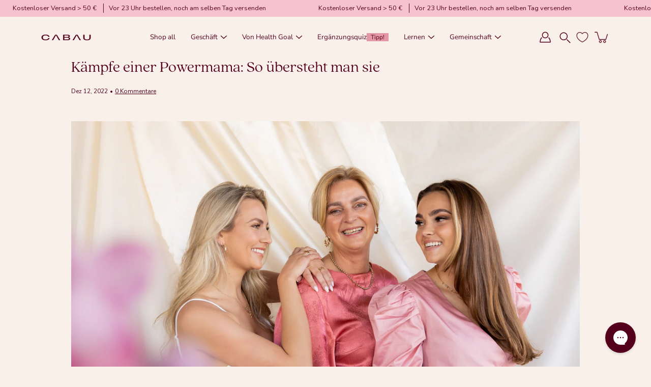

--- FILE ---
content_type: text/html; charset=utf-8
request_url: https://cabaulifestyle.com/de/blogs/news/struggles-of-a-power-mum-this-is-how-to-survive-them
body_size: 64728
content:
<!doctype html>
<html
  class="no-js no-touch"
  lang="de">
  <head>
    <!-- Google Tag Manager -->
<script>(function(w,d,s,l,i){w[l]=w[l]||[];w[l].push({'gtm.start':
new Date().getTime(),event:'gtm.js'});var f=d.getElementsByTagName(s)[0],
j=d.createElement(s),dl=l!='dataLayer'?'&l='+l:'';j.async=true;j.src=
'https://www.googletagmanager.com/gtm.js?id='+i+dl;f.parentNode.insertBefore(j,f);
})(window,document,'script','dataLayer','GTM-P9X78ZJS');</script>
<!-- End Google Tag Manager -->

    <script id="pandectes-rules">   /* PANDECTES-GDPR: DO NOT MODIFY AUTO GENERATED CODE OF THIS SCRIPT */      window.PandectesSettings = {"store":{"id":51990200519,"plan":"premium","theme":"Cabau + Green Dev | 1.4.0 - ready for review","primaryLocale":"en","adminMode":false,"headless":false,"storefrontRootDomain":"","checkoutRootDomain":"","storefrontAccessToken":""},"tsPublished":1747742600,"declaration":{"showPurpose":false,"showProvider":false,"declIntroText":"We use cookies to optimize website functionality, analyze the performance, and provide personalized experience to you. Some cookies are essential to make the website operate and function correctly. Those cookies cannot be disabled. In this window you can manage your preference of cookies.","showDateGenerated":true},"language":{"unpublished":[],"languageMode":"Single","fallbackLanguage":"en","languageDetection":"browser","languagesSupported":[]},"texts":{"managed":{"headerText":{"en":"We respect your privacy"},"consentText":{"en":"Onze cookies zijn net als onze voedingstips: gemaakt om jou te ondersteunen. Accepteer ze allemaal voor een op maat gemaakte ervaring of beheer je voorkeuren naar smaak."},"linkText":{"en":"Lees meer"},"imprintText":{"en":"Imprint"},"googleLinkText":{"en":"Google's Privacy Terms"},"allowButtonText":{"en":"Accepteren"},"denyButtonText":{"en":"Decline"},"dismissButtonText":{"en":"Ok"},"leaveSiteButtonText":{"en":"Leave this site"},"preferencesButtonText":{"en":"Voorkeuren"},"cookiePolicyText":{"en":"Cookie policy"},"preferencesPopupTitleText":{"en":"Manage consent preferences"},"preferencesPopupIntroText":{"en":"Om jouw reis naar een gezondere jij zo soepel mogelijk te laten verlopen, gebruiken we cookies. Ze helpen ons de site te optimaliseren, prestaties te analyseren en jou een op jou afgestemde ervaring te bieden. Sommige cookies zijn net zo essentieel voor onze site als vitaminen voor jouw lichaam en kunnen niet uitgeschakeld worden. In dit venster kun je jouw cookievoorkeuren beheren. Kies wat het beste bij je past en laten we samen op pad gaan naar een gezondere levensstijl!"},"preferencesPopupSaveButtonText":{"en":"Opslaan"},"preferencesPopupCloseButtonText":{"en":"Sluiten"},"preferencesPopupAcceptAllButtonText":{"en":"Accepteer alles"},"preferencesPopupRejectAllButtonText":{"en":"Alles afwijzen"},"cookiesDetailsText":{"en":"Cookies details"},"preferencesPopupAlwaysAllowedText":{"en":"Always allowed"},"accessSectionParagraphText":{"en":"You have the right to request access to your data at any time."},"accessSectionTitleText":{"en":"Data portability"},"accessSectionAccountInfoActionText":{"en":"Personal data"},"accessSectionDownloadReportActionText":{"en":"Request export"},"accessSectionGDPRRequestsActionText":{"en":"Data subject requests"},"accessSectionOrdersRecordsActionText":{"en":"Orders"},"rectificationSectionParagraphText":{"en":"You have the right to request your data to be updated whenever you think it is appropriate."},"rectificationSectionTitleText":{"en":"Data Rectification"},"rectificationCommentPlaceholder":{"en":"Describe what you want to be updated"},"rectificationCommentValidationError":{"en":"Comment is required"},"rectificationSectionEditAccountActionText":{"en":"Request an update"},"erasureSectionTitleText":{"en":"Right to be forgotten"},"erasureSectionParagraphText":{"en":"You have the right to ask all your data to be erased. After that, you will no longer be able to access your account."},"erasureSectionRequestDeletionActionText":{"en":"Request personal data deletion"},"consentDate":{"en":"Consent date"},"consentId":{"en":"Consent ID"},"consentSectionChangeConsentActionText":{"en":"Change consent preference"},"consentSectionConsentedText":{"en":"You consented to the cookies policy of this website on"},"consentSectionNoConsentText":{"en":"You have not consented to the cookies policy of this website."},"consentSectionTitleText":{"en":"Your cookie consent"},"consentStatus":{"en":"Consent preference"},"confirmationFailureMessage":{"en":"Your request was not verified. Please try again and if problem persists, contact store owner for assistance"},"confirmationFailureTitle":{"en":"A problem occurred"},"confirmationSuccessMessage":{"en":"We will soon get back to you as to your request."},"confirmationSuccessTitle":{"en":"Your request is verified"},"guestsSupportEmailFailureMessage":{"en":"Your request was not submitted. Please try again and if problem persists, contact store owner for assistance."},"guestsSupportEmailFailureTitle":{"en":"A problem occurred"},"guestsSupportEmailPlaceholder":{"en":"E-mail address"},"guestsSupportEmailSuccessMessage":{"en":"If you are registered as a customer of this store, you will soon receive an email with instructions on how to proceed."},"guestsSupportEmailSuccessTitle":{"en":"Thank you for your request"},"guestsSupportEmailValidationError":{"en":"Email is not valid"},"guestsSupportInfoText":{"en":"Please login with your customer account to further proceed."},"submitButton":{"en":"Submit"},"submittingButton":{"en":"Submitting..."},"cancelButton":{"en":"Cancel"},"declIntroText":{"en":"We use cookies to optimize website functionality, analyze the performance, and provide personalized experience to you. Some cookies are essential to make the website operate and function correctly. Those cookies cannot be disabled. In this window you can manage your preference of cookies."},"declName":{"en":"Name"},"declPurpose":{"en":"Purpose"},"declType":{"en":"Type"},"declRetention":{"en":"Retention"},"declProvider":{"en":"Provider"},"declFirstParty":{"en":"First-party"},"declThirdParty":{"en":"Third-party"},"declSeconds":{"en":"seconds"},"declMinutes":{"en":"minutes"},"declHours":{"en":"hours"},"declDays":{"en":"days"},"declMonths":{"en":"months"},"declYears":{"en":"years"},"declSession":{"en":"Session"},"declDomain":{"en":"Domain"},"declPath":{"en":"Path"}},"categories":{"strictlyNecessaryCookiesTitleText":{"en":"Strictly necessary cookies"},"strictlyNecessaryCookiesDescriptionText":{"en":"These cookies are essential in order to enable you to move around the website and use its features, such as accessing secure areas of the website. The website cannot function properly without these cookies."},"functionalityCookiesTitleText":{"en":"Functional cookies"},"functionalityCookiesDescriptionText":{"en":"These cookies enable the site to provide enhanced functionality and personalisation. They may be set by us or by third party providers whose services we have added to our pages. If you do not allow these cookies then some or all of these services may not function properly."},"performanceCookiesTitleText":{"en":"Performance cookies"},"performanceCookiesDescriptionText":{"en":"These cookies enable us to monitor and improve the performance of our website. For example, they allow us to count visits, identify traffic sources and see which parts of the site are most popular."},"targetingCookiesTitleText":{"en":"Targeting cookies"},"targetingCookiesDescriptionText":{"en":"These cookies may be set through our site by our advertising partners. They may be used by those companies to build a profile of your interests and show you relevant adverts on other sites.    They do not store directly personal information, but are based on uniquely identifying your browser and internet device. If you do not allow these cookies, you will experience less targeted advertising."},"unclassifiedCookiesTitleText":{"en":"Unclassified cookies"},"unclassifiedCookiesDescriptionText":{"en":"Unclassified cookies are cookies that we are in the process of classifying, together with the providers of individual cookies."}},"auto":{}},"library":{"previewMode":false,"fadeInTimeout":0,"defaultBlocked":-1,"showLink":true,"showImprintLink":false,"showGoogleLink":false,"enabled":true,"cookie":{"expiryDays":365,"secure":true,"domain":""},"dismissOnScroll":false,"dismissOnWindowClick":false,"dismissOnTimeout":false,"palette":{"popup":{"background":"#6A2C2D","backgroundForCalculations":{"a":1,"b":45,"g":44,"r":106},"text":"#FFFFFF"},"button":{"background":"transparent","backgroundForCalculations":{"a":1,"b":236,"g":236,"r":250},"text":"#FFFFFF","textForCalculation":{"a":1,"b":255,"g":255,"r":255},"border":"#FFFFFF"}},"content":{"href":"https://c-lifestyle.myshopify.com/policies/privacy-policy","imprintHref":"/","close":"&#10005;","target":"","logo":""},"window":"<div role=\"dialog\" aria-live=\"polite\" aria-label=\"cookieconsent\" aria-describedby=\"cookieconsent:desc\" id=\"pandectes-banner\" class=\"cc-window-wrapper cc-popup-wrapper\"><div class=\"pd-cookie-banner-window cc-window {{classes}}\"><!--googleoff: all-->{{children}}<!--googleon: all--></div></div>","compliance":{"custom":"<div class=\"cc-compliance cc-highlight\">{{preferences}}{{allow}}</div>"},"type":"custom","layouts":{"basic":"{{messagelink}}{{compliance}}"},"position":"popup","theme":"wired","revokable":false,"animateRevokable":false,"revokableReset":false,"revokableLogoUrl":"https://cdn.shopify.com/s/files/1/0519/9020/0519/t/69/assets/pandectes-reopen-logo.png?v=1747742600","revokablePlacement":"bottom-left","revokableMarginHorizontal":15,"revokableMarginVertical":15,"static":false,"autoAttach":true,"hasTransition":true,"blacklistPage":[""],"elements":{"close":"<button aria-label=\"close\" type=\"button\" tabindex=\"0\" class=\"cc-close\">{{close}}</button>","dismiss":"<button type=\"button\" tabindex=\"0\" class=\"cc-btn cc-btn-decision cc-dismiss\">{{dismiss}}</button>","allow":"<button type=\"button\" tabindex=\"0\" class=\"cc-btn cc-btn-decision cc-allow\">{{allow}}</button>","deny":"<button type=\"button\" tabindex=\"0\" class=\"cc-btn cc-btn-decision cc-deny\">{{deny}}</button>","preferences":"<button tabindex=\"0\" type=\"button\" class=\"cc-btn cc-settings\" onclick=\"Pandectes.fn.openPreferences()\">{{preferences}}</button>"}},"geolocation":{"brOnly":false,"caOnly":false,"chOnly":false,"euOnly":false,"jpOnly":false,"thOnly":false,"canadaOnly":false,"globalVisibility":true},"dsr":{"guestsSupport":false,"accessSectionDownloadReportAuto":false},"banner":{"resetTs":1709031115,"extraCss":"        .cc-banner-logo {max-width: 24em!important;}    @media(min-width: 768px) {.cc-window.cc-floating{max-width: 24em!important;width: 24em!important;}}    .cc-message, .pd-cookie-banner-window .cc-header, .cc-logo {text-align: left}    .cc-window-wrapper{z-index: 2147483647;-webkit-transition: opacity 1s ease;  transition: opacity 1s ease;}    .cc-window{z-index: 2147483647;font-family: inherit;}    .pd-cookie-banner-window .cc-header{font-family: inherit;}    .pd-cp-ui{font-family: inherit; background-color: #6A2C2D;color:#FFFFFF;}    button.pd-cp-btn, a.pd-cp-btn{}    input + .pd-cp-preferences-slider{background-color: rgba(255, 255, 255, 0.3)}    .pd-cp-scrolling-section::-webkit-scrollbar{background-color: rgba(255, 255, 255, 0.3)}    input:checked + .pd-cp-preferences-slider{background-color: rgba(255, 255, 255, 1)}    .pd-cp-scrolling-section::-webkit-scrollbar-thumb {background-color: rgba(255, 255, 255, 1)}    .pd-cp-ui-close{color:#FFFFFF;}    .pd-cp-preferences-slider:before{background-color: #6A2C2D}    .pd-cp-title:before {border-color: #FFFFFF!important}    .pd-cp-preferences-slider{background-color:#FFFFFF}    .pd-cp-toggle{color:#FFFFFF!important}    @media(max-width:699px) {.pd-cp-ui-close-top svg {fill: #FFFFFF}}    .pd-cp-toggle:hover,.pd-cp-toggle:visited,.pd-cp-toggle:active{color:#FFFFFF!important}    .pd-cookie-banner-window {box-shadow: 0 0 18px rgb(0 0 0 / 20%);}  ","customJavascript":{},"showPoweredBy":false,"logoHeight":40,"revokableTrigger":false,"hybridStrict":true,"cookiesBlockedByDefault":"7","isActive":true,"implicitSavePreferences":true,"cookieIcon":false,"blockBots":false,"showCookiesDetails":true,"hasTransition":true,"blockingPage":false,"showOnlyLandingPage":false,"leaveSiteUrl":"https://www.google.com","linkRespectStoreLang":false},"cookies":{"0":[{"name":"secure_customer_sig","type":"http","domain":"cabaulifestyle.com","path":"/","provider":"Shopify","firstParty":true,"retention":"1 year(s)","expires":1,"unit":"declYears","purpose":{"en":"Used in connection with customer login."}},{"name":"localization","type":"http","domain":"cabaulifestyle.com","path":"/","provider":"Shopify","firstParty":true,"retention":"1 year(s)","expires":1,"unit":"declYears","purpose":{"en":"Shopify store localization"}},{"name":"cart_currency","type":"http","domain":"cabaulifestyle.com","path":"/","provider":"Shopify","firstParty":true,"retention":"2 ","expires":2,"unit":"declSession","purpose":{"en":"The cookie is necessary for the secure checkout and payment function on the website. This function is provided by shopify.com."}},{"name":"cart","type":"http","domain":"cabaulifestyle.com","path":"/","provider":"Shopify","firstParty":true,"retention":"2 ","expires":2,"unit":"declSession","purpose":{"en":"Necessary for the shopping cart functionality on the website."}},{"name":"_tracking_consent","type":"http","domain":".cabaulifestyle.com","path":"/","provider":"Shopify","firstParty":true,"retention":"1 year(s)","expires":1,"unit":"declYears","purpose":{"en":"Tracking preferences."}},{"name":"cart_sig","type":"http","domain":"cabaulifestyle.com","path":"/","provider":"Shopify","firstParty":true,"retention":"2 ","expires":2,"unit":"declSession","purpose":{"en":"Shopify analytics."}},{"name":"_cmp_a","type":"http","domain":".cabaulifestyle.com","path":"/","provider":"Shopify","firstParty":true,"retention":"1 day(s)","expires":1,"unit":"declDays","purpose":{"en":"Used for managing customer privacy settings."}},{"name":"keep_alive","type":"http","domain":"cabaulifestyle.com","path":"/","provider":"Shopify","firstParty":true,"retention":"30 minute(s)","expires":30,"unit":"declMinutes","purpose":{"en":"Used in connection with buyer localization."}},{"name":"cart_ts","type":"http","domain":"cabaulifestyle.com","path":"/","provider":"Shopify","firstParty":true,"retention":"2 ","expires":2,"unit":"declSession","purpose":{"en":"Used in connection with checkout."}},{"name":"_pandectes_gdpr","type":"http","domain":".cabaulifestyle.com","path":"/","provider":"Pandectes","firstParty":true,"retention":"1 year(s)","expires":1,"unit":"declYears","purpose":{"en":"Used for the functionality of the cookies consent banner."}},{"name":"_secure_session_id","type":"http","domain":"cabaulifestyle.com","path":"/","provider":"Shopify","firstParty":true,"retention":"1 month(s)","expires":1,"unit":"declMonths","purpose":{"en":"Used in connection with navigation through a storefront."}}],"1":[{"name":"_pinterest_ct_ua","type":"http","domain":".ct.pinterest.com","path":"/","provider":"Pinterest","firstParty":false,"retention":"1 year(s)","expires":1,"unit":"declYears","purpose":{"en":"Used to group actions across pages."}}],"2":[{"name":"_orig_referrer","type":"http","domain":".cabaulifestyle.com","path":"/","provider":"Shopify","firstParty":true,"retention":"2 ","expires":2,"unit":"declSession","purpose":{"en":"Tracks landing pages."}},{"name":"_shopify_y","type":"http","domain":".cabaulifestyle.com","path":"/","provider":"Shopify","firstParty":true,"retention":"1 year(s)","expires":1,"unit":"declYears","purpose":{"en":"Shopify analytics."}},{"name":"_shopify_s","type":"http","domain":".cabaulifestyle.com","path":"/","provider":"Shopify","firstParty":true,"retention":"30 minute(s)","expires":30,"unit":"declMinutes","purpose":{"en":"Shopify analytics."}},{"name":"_landing_page","type":"http","domain":".cabaulifestyle.com","path":"/","provider":"Shopify","firstParty":true,"retention":"2 ","expires":2,"unit":"declSession","purpose":{"en":"Tracks landing pages."}},{"name":"_shopify_sa_p","type":"http","domain":"cabaulifestyle.com","path":"/","provider":"Shopify","firstParty":true,"retention":"30 minute(s)","expires":30,"unit":"declMinutes","purpose":{"en":"Shopify analytics relating to marketing & referrals."}},{"name":"_shopify_sa_t","type":"http","domain":"cabaulifestyle.com","path":"/","provider":"Shopify","firstParty":true,"retention":"30 minute(s)","expires":30,"unit":"declMinutes","purpose":{"en":"Shopify analytics relating to marketing & referrals."}},{"name":"_gid","type":"http","domain":".cabaulifestyle.com","path":"/","provider":"Google","firstParty":true,"retention":"1 day(s)","expires":1,"unit":"declDays","purpose":{"en":"Cookie is placed by Google Analytics to count and track pageviews."}},{"name":"_gat","type":"http","domain":".cabaulifestyle.com","path":"/","provider":"Google","firstParty":true,"retention":"1 minute(s)","expires":1,"unit":"declMinutes","purpose":{"en":"Cookie is placed by Google Analytics to filter requests from bots."}},{"name":"_ga","type":"http","domain":".cabaulifestyle.com","path":"/","provider":"Google","firstParty":true,"retention":"1 year(s)","expires":1,"unit":"declYears","purpose":{"en":"Cookie is set by Google Analytics with unknown functionality"}},{"name":"_shopify_s","type":"http","domain":"com","path":"/","provider":"Shopify","firstParty":false,"retention":"Session","expires":1,"unit":"declSeconds","purpose":{"en":"Shopify analytics."}},{"name":"_boomr_clss","type":"html_local","domain":"https://cabaulifestyle.com","path":"/","provider":"Shopify","firstParty":true,"retention":"Local Storage","expires":1,"unit":"declYears","purpose":{"en":"Used to monitor and optimize the performance of Shopify stores."}},{"name":"_sp_id.570a","type":"http","domain":"cabaulifestyle.com","path":"/","provider":"Snowplow","firstParty":true,"retention":"1 year(s)","expires":1,"unit":"declYears","purpose":{"en":""}},{"name":"_sp_ses.570a","type":"http","domain":"cabaulifestyle.com","path":"/","provider":"Snowplow","firstParty":true,"retention":"30 minute(s)","expires":30,"unit":"declMinutes","purpose":{"en":""}},{"name":"_ga_WNRWK84LCM","type":"http","domain":".cabaulifestyle.com","path":"/","provider":"Google","firstParty":true,"retention":"1 year(s)","expires":1,"unit":"declYears","purpose":{"en":""}},{"name":"_gat_gtag_UA_187116132_1","type":"http","domain":".cabaulifestyle.com","path":"/","provider":"Google","firstParty":true,"retention":"1 minute(s)","expires":1,"unit":"declMinutes","purpose":{"en":""}},{"name":"_ga_44WKMK4MEQ","type":"http","domain":".cabaulifestyle.com","path":"/","provider":"Google","firstParty":true,"retention":"1 year(s)","expires":1,"unit":"declYears","purpose":{"en":""}}],"4":[{"name":"_uetvid","type":"http","domain":".cabaulifestyle.com","path":"/","provider":"Bing","firstParty":true,"retention":"1 year(s)","expires":1,"unit":"declYears","purpose":{"en":"Used to track visitors on multiple websites, in order to present relevant advertisement based on the visitor's preferences."}},{"name":"_scid","type":"http","domain":".cabaulifestyle.com","path":"/","provider":"Snapchat","firstParty":true,"retention":"1 year(s)","expires":1,"unit":"declYears","purpose":{"en":"Used by Snapchat to help identify a visitor."}},{"name":"_uetsid","type":"http","domain":".cabaulifestyle.com","path":"/","provider":"Bing","firstParty":true,"retention":"1 day(s)","expires":1,"unit":"declDays","purpose":{"en":"This cookie is used by Bing to determine what ads should be shown that may be relevant to the end user perusing the site."}},{"name":"MUID","type":"http","domain":".bing.com","path":"/","provider":"Microsoft","firstParty":false,"retention":"1 year(s)","expires":1,"unit":"declYears","purpose":{"en":"Cookie is placed by Microsoft to track visits across websites."}},{"name":"swym-session-id","type":"http","domain":".cabaulifestyle.com","path":"/","provider":"Swym","firstParty":true,"retention":"30 minute(s)","expires":30,"unit":"declMinutes","purpose":{"en":"Used by the SWYM Wishlist Plus Shopify plugin."}},{"name":"swym-pid","type":"http","domain":".cabaulifestyle.com","path":"/","provider":"Swym","firstParty":true,"retention":"1 year(s)","expires":1,"unit":"declYears","purpose":{"en":"Used by swym application."}},{"name":"__kla_id","type":"http","domain":"cabaulifestyle.com","path":"/","provider":"Klaviyo","firstParty":true,"retention":"1 year(s)","expires":1,"unit":"declYears","purpose":{"en":"Tracks when someone clicks through a Klaviyo email to your website."}},{"name":"swym-o_s","type":"http","domain":".cabaulifestyle.com","path":"/","provider":"Swym","firstParty":true,"retention":"30 minute(s)","expires":30,"unit":"declMinutes","purpose":{"en":"Used by swym application."}},{"name":"swym-swymRegid","type":"http","domain":".cabaulifestyle.com","path":"/","provider":"Amazon","firstParty":true,"retention":"1 year(s)","expires":1,"unit":"declYears","purpose":{"en":"Used by swym application."}},{"name":"_ttp","type":"http","domain":".tiktok.com","path":"/","provider":"TikTok","firstParty":false,"retention":"1 year(s)","expires":1,"unit":"declYears","purpose":{"en":"To measure and improve the performance of your advertising campaigns and to personalize the user's experience (including ads) on TikTok."}},{"name":"_tt_enable_cookie","type":"http","domain":".cabaulifestyle.com","path":"/","provider":"TikTok","firstParty":true,"retention":"1 year(s)","expires":1,"unit":"declYears","purpose":{"en":"Used to identify a visitor."}},{"name":"_fbp","type":"http","domain":".cabaulifestyle.com","path":"/","provider":"Facebook","firstParty":true,"retention":"3 month(s)","expires":3,"unit":"declMonths","purpose":{"en":"Cookie is placed by Facebook to track visits across websites."}},{"name":"swym-instrumentMap","type":"http","domain":".cabaulifestyle.com","path":"/","provider":"Swym","firstParty":true,"retention":"1 year(s)","expires":1,"unit":"declYears","purpose":{"en":"Used by swym application."}},{"name":"_gcl_au","type":"http","domain":".cabaulifestyle.com","path":"/","provider":"Google","firstParty":true,"retention":"3 month(s)","expires":3,"unit":"declMonths","purpose":{"en":"Cookie is placed by Google Tag Manager to track conversions."}},{"name":"_ttp","type":"http","domain":".cabaulifestyle.com","path":"/","provider":"TikTok","firstParty":true,"retention":"1 year(s)","expires":1,"unit":"declYears","purpose":{"en":"To measure and improve the performance of your advertising campaigns and to personalize the user's experience (including ads) on TikTok."}},{"name":"_pin_unauth","type":"http","domain":".cabaulifestyle.com","path":"/","provider":"Pinterest","firstParty":true,"retention":"1 year(s)","expires":1,"unit":"declYears","purpose":{"en":"Used to group actions for users who cannot be identified by Pinterest."}},{"name":"swym-cu_ct","type":"http","domain":".cabaulifestyle.com","path":"/","provider":"Swym","firstParty":true,"retention":"1 year(s)","expires":1,"unit":"declYears","purpose":{"en":"Used by swym application."}},{"name":"test_cookie","type":"http","domain":".doubleclick.net","path":"/","provider":"Google","firstParty":false,"retention":"15 minute(s)","expires":15,"unit":"declMinutes","purpose":{"en":"To measure the visitors’ actions after they click through from an advert. Expires after each visit."}},{"name":"IDE","type":"http","domain":".doubleclick.net","path":"/","provider":"Google","firstParty":false,"retention":"1 year(s)","expires":1,"unit":"declYears","purpose":{"en":"To measure the visitors’ actions after they click through from an advert. Expires after 1 year."}},{"name":"wpm-domain-test","type":"http","domain":"com","path":"/","provider":"Shopify","firstParty":false,"retention":"Session","expires":1,"unit":"declSeconds","purpose":{"en":"Used to test the storage of parameters about products added to the cart or payment currency"}},{"name":"wpm-domain-test","type":"http","domain":"cabaulifestyle.com","path":"/","provider":"Shopify","firstParty":true,"retention":"Session","expires":1,"unit":"declSeconds","purpose":{"en":"Used to test the storage of parameters about products added to the cart or payment currency"}},{"name":"lastExternalReferrer","type":"html_local","domain":"https://cabaulifestyle.com","path":"/","provider":"Facebook","firstParty":true,"retention":"Local Storage","expires":1,"unit":"declYears","purpose":{"en":"Detects how the user reached the website by registering their last URL-address."}},{"name":"lastExternalReferrerTime","type":"html_local","domain":"https://cabaulifestyle.com","path":"/","provider":"Facebook","firstParty":true,"retention":"Local Storage","expires":1,"unit":"declYears","purpose":{"en":"Contains the timestamp of the last update of the lastExternalReferrer cookie."}},{"name":"tt_sessionId","type":"html_session","domain":"https://cabaulifestyle.com","path":"/","provider":"TikTok","firstParty":true,"retention":"Session","expires":1,"unit":"declYears","purpose":{"en":"Used by the social networking service, TikTok, for tracking the use of embedded services."}},{"name":"tt_appInfo","type":"html_session","domain":"https://cabaulifestyle.com","path":"/","provider":"TikTok","firstParty":true,"retention":"Session","expires":1,"unit":"declYears","purpose":{"en":"Used by the social networking service, TikTok, for tracking the use of embedded services."}},{"name":"tt_pixel_session_index","type":"html_session","domain":"https://cabaulifestyle.com","path":"/","provider":"TikTok","firstParty":true,"retention":"Session","expires":1,"unit":"declYears","purpose":{"en":"Used by the social networking service, TikTok, for tracking the use of embedded services."}}],"8":[{"name":"swym-email","type":"http","domain":".cabaulifestyle.com","path":"/","provider":"Unknown","firstParty":true,"retention":"1 year(s)","expires":1,"unit":"declYears","purpose":{"en":"Used by swym application."}},{"name":"cart","type":"html_local","domain":"https://cabaulifestyle.com","path":"/","provider":"Unknown","firstParty":true,"retention":"Local Storage","expires":1,"unit":"declYears","purpose":{"en":"Necessary for the shopping cart functionality on the website."}},{"name":"_uetsid","type":"html_local","domain":"https://cabaulifestyle.com","path":"/","provider":"Unknown","firstParty":true,"retention":"Local Storage","expires":1,"unit":"declYears","purpose":{"en":"This cookie is used by Bing to determine what ads should be shown that may be relevant to the end user perusing the site."}},{"name":"_uetvid","type":"html_local","domain":"https://cabaulifestyle.com","path":"/","provider":"Unknown","firstParty":true,"retention":"Local Storage","expires":1,"unit":"declYears","purpose":{"en":"Used to track visitors on multiple websites, in order to present relevant advertisement based on the visitor's preferences."}},{"name":"X-AB","type":"http","domain":"sc-static.net","path":"/scevent.min.js","provider":"Unknown","firstParty":false,"retention":"1 day(s)","expires":1,"unit":"declDays","purpose":{"en":""}},{"name":"li_sugr","type":"http","domain":".linkedin.com","path":"/","provider":"Unknown","firstParty":false,"retention":"3 month(s)","expires":3,"unit":"declMonths","purpose":{"en":""}},{"name":"bcookie","type":"http","domain":".linkedin.com","path":"/","provider":"Unknown","firstParty":false,"retention":"1 year(s)","expires":1,"unit":"declYears","purpose":{"en":""}},{"name":"lidc","type":"http","domain":".linkedin.com","path":"/","provider":"Unknown","firstParty":false,"retention":"1 day(s)","expires":1,"unit":"declDays","purpose":{"en":""}},{"name":"AnalyticsSyncHistory","type":"http","domain":".linkedin.com","path":"/","provider":"Unknown","firstParty":false,"retention":"1 month(s)","expires":1,"unit":"declMonths","purpose":{"en":""}},{"name":"yotpo_pixel","type":"http","domain":"cabaulifestyle.com","path":"/","provider":"Unknown","firstParty":true,"retention":"1 day(s)","expires":1,"unit":"declDays","purpose":{"en":""}},{"name":"UserMatchHistory","type":"http","domain":".linkedin.com","path":"/","provider":"Unknown","firstParty":false,"retention":"1 month(s)","expires":1,"unit":"declMonths","purpose":{"en":""}},{"name":"pixel","type":"http","domain":".yotpo.com","path":"/","provider":"Unknown","firstParty":false,"retention":"1 year(s)","expires":1,"unit":"declYears","purpose":{"en":""}},{"name":"bscookie","type":"http","domain":".www.linkedin.com","path":"/","provider":"Unknown","firstParty":false,"retention":"1 year(s)","expires":1,"unit":"declYears","purpose":{"en":""}},{"name":"li_gc","type":"http","domain":".linkedin.com","path":"/","provider":"Unknown","firstParty":false,"retention":"6 month(s)","expires":6,"unit":"declMonths","purpose":{"en":""}},{"name":"_scid_r","type":"http","domain":".cabaulifestyle.com","path":"/","provider":"Unknown","firstParty":true,"retention":"1 year(s)","expires":1,"unit":"declYears","purpose":{"en":""}},{"name":"_scsrid_r","type":"http","domain":".cabaulifestyle.com","path":"/","provider":"Unknown","firstParty":true,"retention":"1 year(s)","expires":1,"unit":"declYears","purpose":{"en":""}},{"name":"ar_debug","type":"http","domain":".pinterest.com","path":"/","provider":"Unknown","firstParty":false,"retention":"1 year(s)","expires":1,"unit":"declYears","purpose":{"en":""}},{"name":"__wtba","type":"http","domain":"cabaulifestyle.com","path":"/","provider":"Unknown","firstParty":true,"retention":"1 year(s)","expires":1,"unit":"declYears","purpose":{"en":""}},{"name":"__verify","type":"http","domain":"cabaulifestyle.com","path":"/","provider":"Unknown","firstParty":true,"retention":"Session","expires":1,"unit":"declSeconds","purpose":{"en":""}},{"name":"AMP_9bdc728a74","type":"http","domain":"cabaulifestyle.com","path":"/","provider":"Unknown","firstParty":true,"retention":"1 year(s)","expires":1,"unit":"declYears","purpose":{"en":""}},{"name":"MSPTC","type":"http","domain":".bing.com","path":"/","provider":"Unknown","firstParty":false,"retention":"1 year(s)","expires":1,"unit":"declYears","purpose":{"en":""}},{"name":"_scsrid","type":"http","domain":".cabaulifestyle.com","path":"/","provider":"Unknown","firstParty":true,"retention":"1 year(s)","expires":1,"unit":"declYears","purpose":{"en":""}},{"name":"AMP_TEST","type":"http","domain":"cabaulifestyle.com","path":"/","provider":"Unknown","firstParty":true,"retention":"Session","expires":1,"unit":"declSeconds","purpose":{"en":""}},{"name":"TriplePixel","type":"html_local","domain":"https://cabaulifestyle.com","path":"/","provider":"Unknown","firstParty":true,"retention":"Local Storage","expires":1,"unit":"declYears","purpose":{"en":""}},{"name":"u_sclid","type":"html_local","domain":"https://cabaulifestyle.com","path":"/","provider":"Unknown","firstParty":true,"retention":"Local Storage","expires":1,"unit":"declYears","purpose":{"en":""}},{"name":"di_pmt_wt","type":"html_local","domain":"https://cabaulifestyle.com","path":"/","provider":"Unknown","firstParty":true,"retention":"Local Storage","expires":1,"unit":"declYears","purpose":{"en":""}},{"name":"swym-rconfig_cache","type":"html_local","domain":"https://cabaulifestyle.com","path":"/","provider":"Unknown","firstParty":true,"retention":"Local Storage","expires":1,"unit":"declYears","purpose":{"en":""}},{"name":"gorgias.language-loaded","type":"html_local","domain":"https://cabaulifestyle.com","path":"/","provider":"Unknown","firstParty":true,"retention":"Local Storage","expires":1,"unit":"declYears","purpose":{"en":""}},{"name":"auth-security_rand_salt_","type":"html_local","domain":"https://cabaulifestyle.com","path":"/","provider":"Unknown","firstParty":true,"retention":"Local Storage","expires":1,"unit":"declYears","purpose":{"en":""}},{"name":"swym-devices_timestamp","type":"html_local","domain":"https://cabaulifestyle.com","path":"/","provider":"Unknown","firstParty":true,"retention":"Local Storage","expires":1,"unit":"declYears","purpose":{"en":""}},{"name":"swym-products","type":"html_local","domain":"https://cabaulifestyle.com","path":"/","provider":"Unknown","firstParty":true,"retention":"Local Storage","expires":1,"unit":"declYears","purpose":{"en":""}},{"name":"cartToken","type":"html_local","domain":"https://cabaulifestyle.com","path":"/","provider":"Unknown","firstParty":true,"retention":"Local Storage","expires":1,"unit":"declYears","purpose":{"en":""}},{"name":"swym-authn","type":"html_local","domain":"https://cabaulifestyle.com","path":"/","provider":"Unknown","firstParty":true,"retention":"Local Storage","expires":1,"unit":"declYears","purpose":{"en":""}},{"name":"swym-products_timestamp","type":"html_local","domain":"https://cabaulifestyle.com","path":"/","provider":"Unknown","firstParty":true,"retention":"Local Storage","expires":1,"unit":"declYears","purpose":{"en":""}},{"name":"_uetvid_exp","type":"html_local","domain":"https://cabaulifestyle.com","path":"/","provider":"Unknown","firstParty":true,"retention":"Local Storage","expires":1,"unit":"declYears","purpose":{"en":""}},{"name":"timeElapsedCallbacks","type":"html_local","domain":"https://cabaulifestyle.com","path":"/","provider":"Unknown","firstParty":true,"retention":"Local Storage","expires":1,"unit":"declYears","purpose":{"en":""}},{"name":"swym-authn_timestamp","type":"html_local","domain":"https://cabaulifestyle.com","path":"/","provider":"Unknown","firstParty":true,"retention":"Local Storage","expires":1,"unit":"declYears","purpose":{"en":""}},{"name":"_uetsid_exp","type":"html_local","domain":"https://cabaulifestyle.com","path":"/","provider":"Unknown","firstParty":true,"retention":"Local Storage","expires":1,"unit":"declYears","purpose":{"en":""}},{"name":"gorgias.version","type":"html_local","domain":"https://cabaulifestyle.com","path":"/","provider":"Unknown","firstParty":true,"retention":"Local Storage","expires":1,"unit":"declYears","purpose":{"en":""}},{"name":"_scsrid_r","type":"html_local","domain":"https://cabaulifestyle.com","path":"/","provider":"Unknown","firstParty":true,"retention":"Local Storage","expires":1,"unit":"declYears","purpose":{"en":""}},{"name":"swell-test-item","type":"html_local","domain":"https://cabaulifestyle.com","path":"/","provider":"Unknown","firstParty":true,"retention":"Local Storage","expires":1,"unit":"declYears","purpose":{"en":""}},{"name":"li_adsId","type":"html_local","domain":"https://cabaulifestyle.com","path":"/","provider":"Unknown","firstParty":true,"retention":"Local Storage","expires":1,"unit":"declYears","purpose":{"en":""}},{"name":"swym-devices","type":"html_local","domain":"https://cabaulifestyle.com","path":"/","provider":"Unknown","firstParty":true,"retention":"Local Storage","expires":1,"unit":"declYears","purpose":{"en":""}},{"name":"startStopTimes","type":"html_local","domain":"https://cabaulifestyle.com","path":"/","provider":"Unknown","firstParty":true,"retention":"Local Storage","expires":1,"unit":"declYears","purpose":{"en":""}},{"name":"true_rand_gen_sequence.dat_tmp","type":"html_local","domain":"https://cabaulifestyle.com","path":"/","provider":"Unknown","firstParty":true,"retention":"Local Storage","expires":1,"unit":"declYears","purpose":{"en":""}},{"name":"u_sclid_r","type":"html_local","domain":"https://cabaulifestyle.com","path":"/","provider":"Unknown","firstParty":true,"retention":"Local Storage","expires":1,"unit":"declYears","purpose":{"en":""}},{"name":"swym-ab-test-config","type":"html_local","domain":"https://cabaulifestyle.com","path":"/","provider":"Unknown","firstParty":true,"retention":"Local Storage","expires":1,"unit":"declYears","purpose":{"en":""}},{"name":"swym-rapps_cache","type":"html_local","domain":"https://cabaulifestyle.com","path":"/","provider":"Unknown","firstParty":true,"retention":"Local Storage","expires":1,"unit":"declYears","purpose":{"en":""}},{"name":"swym-wishlisthkey_timestamp","type":"html_local","domain":"https://cabaulifestyle.com","path":"/","provider":"Unknown","firstParty":true,"retention":"Local Storage","expires":1,"unit":"declYears","purpose":{"en":""}},{"name":"AMP_unsent_9bdc728a74","type":"html_local","domain":"https://cabaulifestyle.com","path":"/","provider":"Unknown","firstParty":true,"retention":"Local Storage","expires":1,"unit":"declYears","purpose":{"en":""}},{"name":"klaviyoOnsite","type":"html_local","domain":"https://cabaulifestyle.com","path":"/","provider":"Unknown","firstParty":true,"retention":"Local Storage","expires":1,"unit":"declYears","purpose":{"en":""}},{"name":"EVENTS_MAP","type":"html_local","domain":"https://cabaulifestyle.com","path":"/","provider":"Unknown","firstParty":true,"retention":"Local Storage","expires":1,"unit":"declYears","purpose":{"en":""}},{"name":"wg-cart-update-lang","type":"html_session","domain":"https://cabaulifestyle.com","path":"/","provider":"Unknown","firstParty":true,"retention":"Session","expires":1,"unit":"declYears","purpose":{"en":""}},{"name":"gorgias.renderedOnce","type":"html_session","domain":"https://cabaulifestyle.com","path":"/","provider":"Unknown","firstParty":true,"retention":"Session","expires":1,"unit":"declYears","purpose":{"en":""}},{"name":"u_scsid","type":"html_session","domain":"https://cabaulifestyle.com","path":"/","provider":"Unknown","firstParty":true,"retention":"Session","expires":1,"unit":"declYears","purpose":{"en":""}},{"name":"wg-cart-update-token","type":"html_session","domain":"https://cabaulifestyle.com","path":"/","provider":"Unknown","firstParty":true,"retention":"Session","expires":1,"unit":"declYears","purpose":{"en":""}},{"name":"_scsrid","type":"html_local","domain":"https://cabaulifestyle.com","path":"/","provider":"Unknown","firstParty":true,"retention":"Local Storage","expires":1,"unit":"declYears","purpose":{"en":""}},{"name":"dielahws","type":"html_session","domain":"https://cabaulifestyle.com","path":"/","provider":"Unknown","firstParty":true,"retention":"Session","expires":1,"unit":"declYears","purpose":{"en":""}},{"name":"is_eu","type":"html_session","domain":"https://cabaulifestyle.com","path":"/","provider":"Unknown","firstParty":true,"retention":"Session","expires":1,"unit":"declYears","purpose":{"en":""}},{"name":"klaviyoPagesVisitCount","type":"html_session","domain":"https://cabaulifestyle.com","path":"/","provider":"Unknown","firstParty":true,"retention":"Session","expires":1,"unit":"declYears","purpose":{"en":""}},{"name":"TriplePixelU","type":"html_local","domain":"https://cabaulifestyle.com","path":"/","provider":"Unknown","firstParty":true,"retention":"Local Storage","expires":1,"unit":"declYears","purpose":{"en":""}},{"name":"gorgias.renderedOnceSent","type":"html_session","domain":"https://cabaulifestyle.com","path":"/","provider":"Unknown","firstParty":true,"retention":"Session","expires":1,"unit":"declYears","purpose":{"en":""}},{"name":"_kla_test","type":"html_local","domain":"https://cabaulifestyle.com","path":"/","provider":"Unknown","firstParty":true,"retention":"Local Storage","expires":1,"unit":"declYears","purpose":{"en":""}},{"name":"u_scsid_r","type":"html_session","domain":"https://cabaulifestyle.com","path":"/","provider":"Unknown","firstParty":true,"retention":"Session","expires":1,"unit":"declYears","purpose":{"en":""}},{"name":"lstest","type":"html_local","domain":"https://cabaulifestyle.com","path":"/","provider":"Unknown","firstParty":true,"retention":"Local Storage","expires":1,"unit":"declYears","purpose":{"en":""}},{"name":"local-storage-test","type":"html_local","domain":"https://cabaulifestyle.com","path":"/","provider":"Unknown","firstParty":true,"retention":"Local Storage","expires":1,"unit":"declYears","purpose":{"en":""}},{"name":"730e79bb-e160-4b51-8421-ec996357c59d","type":"html_local","domain":"https://cabaulifestyle.com","path":"/","provider":"Unknown","firstParty":true,"retention":"Local Storage","expires":1,"unit":"declYears","purpose":{"en":""}},{"name":"60f9e434-5fd8-4b80-bc05-bfb4bb0b2a10","type":"html_local","domain":"https://cabaulifestyle.com","path":"/","provider":"Unknown","firstParty":true,"retention":"Local Storage","expires":1,"unit":"declYears","purpose":{"en":""}},{"name":"AMP_TEST","type":"html_local","domain":"https://cabaulifestyle.com","path":"/","provider":"Unknown","firstParty":true,"retention":"Local Storage","expires":1,"unit":"declYears","purpose":{"en":""}},{"name":"__storage_test__","type":"html_local","domain":"https://cabaulifestyle.com","path":"/","provider":"Unknown","firstParty":true,"retention":"Local Storage","expires":1,"unit":"declYears","purpose":{"en":""}},{"name":"c19e2153-5755-4de7-9b13-c5f3b8d0117d","type":"html_local","domain":"https://cabaulifestyle.com","path":"/","provider":"Unknown","firstParty":true,"retention":"Local Storage","expires":1,"unit":"declYears","purpose":{"en":""}},{"name":"04f0891a-4dda-4931-9e5a-497c01392bc9","type":"html_local","domain":"https://cabaulifestyle.com","path":"/","provider":"Unknown","firstParty":true,"retention":"Local Storage","expires":1,"unit":"declYears","purpose":{"en":""}},{"name":"ea146b9c-c07f-4e8c-8afb-9794a9fe0d77","type":"html_local","domain":"https://cabaulifestyle.com","path":"/","provider":"Unknown","firstParty":true,"retention":"Local Storage","expires":1,"unit":"declYears","purpose":{"en":""}},{"name":"dd1bb878-8fcd-407b-a778-9c751848c4c7","type":"html_local","domain":"https://cabaulifestyle.com","path":"/","provider":"Unknown","firstParty":true,"retention":"Local Storage","expires":1,"unit":"declYears","purpose":{"en":""}},{"name":"817071c3-b53b-4573-9de1-9a93df5f2510","type":"html_local","domain":"https://cabaulifestyle.com","path":"/","provider":"Unknown","firstParty":true,"retention":"Local Storage","expires":1,"unit":"declYears","purpose":{"en":""}},{"name":"008cd099-7ffb-42fe-af43-8fbd396f6aba","type":"html_local","domain":"https://cabaulifestyle.com","path":"/","provider":"Unknown","firstParty":true,"retention":"Local Storage","expires":1,"unit":"declYears","purpose":{"en":""}},{"name":"5f4e70fe-1729-4e3f-9c1b-595cedf4a3ce","type":"html_local","domain":"https://cabaulifestyle.com","path":"/","provider":"Unknown","firstParty":true,"retention":"Local Storage","expires":1,"unit":"declYears","purpose":{"en":""}},{"name":"57cd1663-3896-49b7-9e4d-5ff494e961e2","type":"html_local","domain":"https://cabaulifestyle.com","path":"/","provider":"Unknown","firstParty":true,"retention":"Local Storage","expires":1,"unit":"declYears","purpose":{"en":""}},{"name":"b283f141-8e8c-4153-8c84-b26db18b620d","type":"html_local","domain":"https://cabaulifestyle.com","path":"/","provider":"Unknown","firstParty":true,"retention":"Local Storage","expires":1,"unit":"declYears","purpose":{"en":""}},{"name":"c30413a8-d3a6-4a44-b0ad-bdd03c42eb32","type":"html_local","domain":"https://cabaulifestyle.com","path":"/","provider":"Unknown","firstParty":true,"retention":"Local Storage","expires":1,"unit":"declYears","purpose":{"en":""}},{"name":"db981e21-9a6f-4d76-85b5-0a1929e8fc0d","type":"html_local","domain":"https://cabaulifestyle.com","path":"/","provider":"Unknown","firstParty":true,"retention":"Local Storage","expires":1,"unit":"declYears","purpose":{"en":""}},{"name":"66e8a9b0-aa6f-4616-a7cf-5b14c0ed8b89","type":"html_local","domain":"https://cabaulifestyle.com","path":"/","provider":"Unknown","firstParty":true,"retention":"Local Storage","expires":1,"unit":"declYears","purpose":{"en":""}},{"name":"7e4e4cde-916b-41b2-a3a9-ad6475615c9d","type":"html_local","domain":"https://cabaulifestyle.com","path":"/","provider":"Unknown","firstParty":true,"retention":"Local Storage","expires":1,"unit":"declYears","purpose":{"en":""}},{"name":"7e48eee0-68ca-4790-b4df-29780ac38baa","type":"html_local","domain":"https://cabaulifestyle.com","path":"/","provider":"Unknown","firstParty":true,"retention":"Local Storage","expires":1,"unit":"declYears","purpose":{"en":""}},{"name":"b5d19ddf-2010-4924-94ff-bb1f734ead93","type":"html_local","domain":"https://cabaulifestyle.com","path":"/","provider":"Unknown","firstParty":true,"retention":"Local Storage","expires":1,"unit":"declYears","purpose":{"en":""}},{"name":"32961043-e983-4ab8-8ed1-1c5bac33133a","type":"html_local","domain":"https://cabaulifestyle.com","path":"/","provider":"Unknown","firstParty":true,"retention":"Local Storage","expires":1,"unit":"declYears","purpose":{"en":""}},{"name":"e79ae2e1-1894-4d54-ad52-dc7643a60a5b","type":"html_local","domain":"https://cabaulifestyle.com","path":"/","provider":"Unknown","firstParty":true,"retention":"Local Storage","expires":1,"unit":"declYears","purpose":{"en":""}},{"name":"4784b35d-b9ce-4d6a-a7cc-e66f2dce0046","type":"html_local","domain":"https://cabaulifestyle.com","path":"/","provider":"Unknown","firstParty":true,"retention":"Local Storage","expires":1,"unit":"declYears","purpose":{"en":""}},{"name":"0977493a-a36c-4ff0-8833-49ae5d04a546","type":"html_local","domain":"https://cabaulifestyle.com","path":"/","provider":"Unknown","firstParty":true,"retention":"Local Storage","expires":1,"unit":"declYears","purpose":{"en":""}},{"name":"50138617-657d-49c5-91a0-4ee53e35fd7d","type":"html_local","domain":"https://cabaulifestyle.com","path":"/","provider":"Unknown","firstParty":true,"retention":"Local Storage","expires":1,"unit":"declYears","purpose":{"en":""}},{"name":"71340edd-3607-41bf-8d9e-6bb6580aa663","type":"html_local","domain":"https://cabaulifestyle.com","path":"/","provider":"Unknown","firstParty":true,"retention":"Local Storage","expires":1,"unit":"declYears","purpose":{"en":""}},{"name":"c81ca4dd-070a-4c91-8256-7503953fa00a","type":"html_local","domain":"https://cabaulifestyle.com","path":"/","provider":"Unknown","firstParty":true,"retention":"Local Storage","expires":1,"unit":"declYears","purpose":{"en":""}},{"name":"25fe7288-99e0-49a3-bd77-8dd22d3052db","type":"html_local","domain":"https://cabaulifestyle.com","path":"/","provider":"Unknown","firstParty":true,"retention":"Local Storage","expires":1,"unit":"declYears","purpose":{"en":""}},{"name":"b7dcb3b2-d43e-4195-975d-9720f6ca9035","type":"html_local","domain":"https://cabaulifestyle.com","path":"/","provider":"Unknown","firstParty":true,"retention":"Local Storage","expires":1,"unit":"declYears","purpose":{"en":""}},{"name":"beb0d811-08d2-40a6-9a13-7404a2469a0b","type":"html_local","domain":"https://cabaulifestyle.com","path":"/","provider":"Unknown","firstParty":true,"retention":"Local Storage","expires":1,"unit":"declYears","purpose":{"en":""}},{"name":"0ed0706a-62c9-4a6e-8721-0c0ce5a796a3","type":"html_local","domain":"https://cabaulifestyle.com","path":"/","provider":"Unknown","firstParty":true,"retention":"Local Storage","expires":1,"unit":"declYears","purpose":{"en":""}},{"name":"true_rand_gen_sequence.dat_","type":"html_local","domain":"https://cabaulifestyle.com","path":"/","provider":"Unknown","firstParty":true,"retention":"Local Storage","expires":1,"unit":"declYears","purpose":{"en":""}},{"name":"true_rand_gen_sequence.math_","type":"html_local","domain":"https://cabaulifestyle.com","path":"/","provider":"Unknown","firstParty":true,"retention":"Local Storage","expires":1,"unit":"declYears","purpose":{"en":""}},{"name":"6a264b23-2d94-472a-ba66-635e47e209fc","type":"html_local","domain":"https://cabaulifestyle.com","path":"/","provider":"Unknown","firstParty":true,"retention":"Local Storage","expires":1,"unit":"declYears","purpose":{"en":""}},{"name":"101a927e-da17-4be2-bd2a-a390fce93f05","type":"html_local","domain":"https://cabaulifestyle.com","path":"/","provider":"Unknown","firstParty":true,"retention":"Local Storage","expires":1,"unit":"declYears","purpose":{"en":""}},{"name":"2429cb97-d801-47f2-ae20-f24245d59e06","type":"html_local","domain":"https://cabaulifestyle.com","path":"/","provider":"Unknown","firstParty":true,"retention":"Local Storage","expires":1,"unit":"declYears","purpose":{"en":""}},{"name":"session-storage-test","type":"html_session","domain":"https://cabaulifestyle.com","path":"/","provider":"Unknown","firstParty":true,"retention":"Session","expires":1,"unit":"declYears","purpose":{"en":""}},{"name":"6973017f-97f8-483c-a588-1db978f0b4cd","type":"html_local","domain":"https://cabaulifestyle.com","path":"/","provider":"Unknown","firstParty":true,"retention":"Local Storage","expires":1,"unit":"declYears","purpose":{"en":""}},{"name":"6f0a931a-5898-4ecc-84ba-a4784487d148","type":"html_local","domain":"https://cabaulifestyle.com","path":"/","provider":"Unknown","firstParty":true,"retention":"Local Storage","expires":1,"unit":"declYears","purpose":{"en":""}},{"name":"4ce1fbe2-38e2-4a1f-b3da-80ffc299823b","type":"html_local","domain":"https://cabaulifestyle.com","path":"/","provider":"Unknown","firstParty":true,"retention":"Local Storage","expires":1,"unit":"declYears","purpose":{"en":""}},{"name":"95f71b6b-6791-447b-a0e1-9d0d26d1ae5c","type":"html_local","domain":"https://cabaulifestyle.com","path":"/","provider":"Unknown","firstParty":true,"retention":"Local Storage","expires":1,"unit":"declYears","purpose":{"en":""}},{"name":"0f866485-7863-4cc6-892e-11024e887e86","type":"html_local","domain":"https://cabaulifestyle.com","path":"/","provider":"Unknown","firstParty":true,"retention":"Local Storage","expires":1,"unit":"declYears","purpose":{"en":""}},{"name":"c2df7a02-8dd4-4348-b3f5-eda9d5ef34ac","type":"html_local","domain":"https://cabaulifestyle.com","path":"/","provider":"Unknown","firstParty":true,"retention":"Local Storage","expires":1,"unit":"declYears","purpose":{"en":""}},{"name":"6e820710-0cca-43e7-bc4c-9e2ecf47b6ee","type":"html_local","domain":"https://cabaulifestyle.com","path":"/","provider":"Unknown","firstParty":true,"retention":"Local Storage","expires":1,"unit":"declYears","purpose":{"en":""}},{"name":"93256f96-2ede-4740-80f1-6a3f60177c15","type":"html_local","domain":"https://cabaulifestyle.com","path":"/","provider":"Unknown","firstParty":true,"retention":"Local Storage","expires":1,"unit":"declYears","purpose":{"en":""}},{"name":"beacon","type":"html_local","domain":"https://cabaulifestyle.com","path":"/","provider":"Unknown","firstParty":true,"retention":"Local Storage","expires":1,"unit":"declYears","purpose":{"en":""}},{"name":"userLeftCallbacks","type":"html_local","domain":"https://cabaulifestyle.com","path":"/","provider":"Unknown","firstParty":true,"retention":"Local Storage","expires":1,"unit":"declYears","purpose":{"en":""}},{"name":"f04c1ab5-710c-4f92-838b-ac9feb859ac3","type":"html_local","domain":"https://cabaulifestyle.com","path":"/","provider":"Unknown","firstParty":true,"retention":"Local Storage","expires":1,"unit":"declYears","purpose":{"en":""}},{"name":"a1bc51d3-122d-45b2-8e5e-70d1438de4a0","type":"html_local","domain":"https://cabaulifestyle.com","path":"/","provider":"Unknown","firstParty":true,"retention":"Local Storage","expires":1,"unit":"declYears","purpose":{"en":""}},{"name":"de4de814-1c6f-48a9-89a4-ee02aa19971b","type":"html_local","domain":"https://cabaulifestyle.com","path":"/","provider":"Unknown","firstParty":true,"retention":"Local Storage","expires":1,"unit":"declYears","purpose":{"en":""}},{"name":"b1314b85-4ecf-4024-af0a-869a7982a901","type":"html_local","domain":"https://cabaulifestyle.com","path":"/","provider":"Unknown","firstParty":true,"retention":"Local Storage","expires":1,"unit":"declYears","purpose":{"en":""}},{"name":"fa32777f-bf0d-4b75-939a-a0b12a118963","type":"html_local","domain":"https://cabaulifestyle.com","path":"/","provider":"Unknown","firstParty":true,"retention":"Local Storage","expires":1,"unit":"declYears","purpose":{"en":""}},{"name":"68f8346a-fed4-4aff-b8bb-e0cf4ded2c1c","type":"html_local","domain":"https://cabaulifestyle.com","path":"/","provider":"Unknown","firstParty":true,"retention":"Local Storage","expires":1,"unit":"declYears","purpose":{"en":""}},{"name":"daf7d879-d4e4-4d8e-bfc4-e4bae63c7018","type":"html_local","domain":"https://cabaulifestyle.com","path":"/","provider":"Unknown","firstParty":true,"retention":"Local Storage","expires":1,"unit":"declYears","purpose":{"en":""}},{"name":"c146a4b2-58a5-4e8f-86a7-950a93487f9d","type":"html_local","domain":"https://cabaulifestyle.com","path":"/","provider":"Unknown","firstParty":true,"retention":"Local Storage","expires":1,"unit":"declYears","purpose":{"en":""}},{"name":"18b8efdc-c79f-4cb5-ae09-70293a441c31","type":"html_local","domain":"https://cabaulifestyle.com","path":"/","provider":"Unknown","firstParty":true,"retention":"Local Storage","expires":1,"unit":"declYears","purpose":{"en":""}},{"name":"51d2eefc-7719-436d-a773-401d5db56df7","type":"html_local","domain":"https://cabaulifestyle.com","path":"/","provider":"Unknown","firstParty":true,"retention":"Local Storage","expires":1,"unit":"declYears","purpose":{"en":""}},{"name":"3a960b50-ad3e-47e6-8676-04f056905bb1","type":"html_local","domain":"https://cabaulifestyle.com","path":"/","provider":"Unknown","firstParty":true,"retention":"Local Storage","expires":1,"unit":"declYears","purpose":{"en":""}},{"name":"212cf821-dce7-4f5e-abd5-7c4ec192c114","type":"html_local","domain":"https://cabaulifestyle.com","path":"/","provider":"Unknown","firstParty":true,"retention":"Local Storage","expires":1,"unit":"declYears","purpose":{"en":""}},{"name":"afdd8da3-73bd-4eea-ab16-ffff62d2a636","type":"html_local","domain":"https://cabaulifestyle.com","path":"/","provider":"Unknown","firstParty":true,"retention":"Local Storage","expires":1,"unit":"declYears","purpose":{"en":""}},{"name":"fb8d0bdb-be74-49a0-8d81-d4be45b7a4ec","type":"html_local","domain":"https://cabaulifestyle.com","path":"/","provider":"Unknown","firstParty":true,"retention":"Local Storage","expires":1,"unit":"declYears","purpose":{"en":""}},{"name":"316e8f6e-e8c7-4534-8446-6edbdf49f36d","type":"html_local","domain":"https://cabaulifestyle.com","path":"/","provider":"Unknown","firstParty":true,"retention":"Local Storage","expires":1,"unit":"declYears","purpose":{"en":""}},{"name":"8010142a-0730-4372-92c8-627ebc414c88","type":"html_local","domain":"https://cabaulifestyle.com","path":"/","provider":"Unknown","firstParty":true,"retention":"Local Storage","expires":1,"unit":"declYears","purpose":{"en":""}},{"name":"099a41db-1e19-4fa0-af01-5a5e89a90c11","type":"html_local","domain":"https://cabaulifestyle.com","path":"/","provider":"Unknown","firstParty":true,"retention":"Local Storage","expires":1,"unit":"declYears","purpose":{"en":""}},{"name":"4dfcbf00-27fa-46bc-952d-faecc7dfd518","type":"html_local","domain":"https://cabaulifestyle.com","path":"/","provider":"Unknown","firstParty":true,"retention":"Local Storage","expires":1,"unit":"declYears","purpose":{"en":""}},{"name":"b6cecb96-48b4-4cfa-a412-80f35786b987","type":"html_local","domain":"https://cabaulifestyle.com","path":"/","provider":"Unknown","firstParty":true,"retention":"Local Storage","expires":1,"unit":"declYears","purpose":{"en":""}},{"name":"76606bef-9465-49c1-8970-4d582557495a","type":"html_local","domain":"https://cabaulifestyle.com","path":"/","provider":"Unknown","firstParty":true,"retention":"Local Storage","expires":1,"unit":"declYears","purpose":{"en":""}},{"name":"7139cd13-4885-4e43-8bac-277e82eaf030","type":"html_local","domain":"https://cabaulifestyle.com","path":"/","provider":"Unknown","firstParty":true,"retention":"Local Storage","expires":1,"unit":"declYears","purpose":{"en":""}},{"name":"4514e9f4-6d16-4ed5-a1a1-19dbbd409f0b","type":"html_local","domain":"https://cabaulifestyle.com","path":"/","provider":"Unknown","firstParty":true,"retention":"Local Storage","expires":1,"unit":"declYears","purpose":{"en":""}},{"name":"b0a892a0-e472-48ba-bf89-717edb0dcf14","type":"html_local","domain":"https://cabaulifestyle.com","path":"/","provider":"Unknown","firstParty":true,"retention":"Local Storage","expires":1,"unit":"declYears","purpose":{"en":""}},{"name":"058647b2-c8f4-42e8-8f1b-88d842ceb605","type":"html_local","domain":"https://cabaulifestyle.com","path":"/","provider":"Unknown","firstParty":true,"retention":"Local Storage","expires":1,"unit":"declYears","purpose":{"en":""}},{"name":"048d93eb-b4b5-4658-92d8-9fc1a86af496","type":"html_local","domain":"https://cabaulifestyle.com","path":"/","provider":"Unknown","firstParty":true,"retention":"Local Storage","expires":1,"unit":"declYears","purpose":{"en":""}},{"name":"6d8e1a35-8ddf-428f-b934-47595650ef3e","type":"html_local","domain":"https://cabaulifestyle.com","path":"/","provider":"Unknown","firstParty":true,"retention":"Local Storage","expires":1,"unit":"declYears","purpose":{"en":""}},{"name":"5cda85d2-936b-4f51-920c-6df2febffb39","type":"html_local","domain":"https://cabaulifestyle.com","path":"/","provider":"Unknown","firstParty":true,"retention":"Local Storage","expires":1,"unit":"declYears","purpose":{"en":""}},{"name":"4b5a9e64-28aa-4437-8d3a-03415f5fda35","type":"html_local","domain":"https://cabaulifestyle.com","path":"/","provider":"Unknown","firstParty":true,"retention":"Local Storage","expires":1,"unit":"declYears","purpose":{"en":""}},{"name":"da4cda36-a273-4b8c-abc2-67ee6d500669","type":"html_local","domain":"https://cabaulifestyle.com","path":"/","provider":"Unknown","firstParty":true,"retention":"Local Storage","expires":1,"unit":"declYears","purpose":{"en":""}},{"name":"65630ded-9535-4c39-af0a-80c6e923bdeb","type":"html_local","domain":"https://cabaulifestyle.com","path":"/","provider":"Unknown","firstParty":true,"retention":"Local Storage","expires":1,"unit":"declYears","purpose":{"en":""}},{"name":"c459253f-055e-4800-a2ab-9e923d4ac882","type":"html_local","domain":"https://cabaulifestyle.com","path":"/","provider":"Unknown","firstParty":true,"retention":"Local Storage","expires":1,"unit":"declYears","purpose":{"en":""}},{"name":"eeffca32-46cf-432d-ba0b-a86eb920b7c0","type":"html_local","domain":"https://cabaulifestyle.com","path":"/","provider":"Unknown","firstParty":true,"retention":"Local Storage","expires":1,"unit":"declYears","purpose":{"en":""}},{"name":"4a017444-9894-4a18-beeb-954e610f9abc","type":"html_local","domain":"https://cabaulifestyle.com","path":"/","provider":"Unknown","firstParty":true,"retention":"Local Storage","expires":1,"unit":"declYears","purpose":{"en":""}},{"name":"2874b4b7-b0ca-4494-bdc8-722edee83e18","type":"html_local","domain":"https://cabaulifestyle.com","path":"/","provider":"Unknown","firstParty":true,"retention":"Local Storage","expires":1,"unit":"declYears","purpose":{"en":""}},{"name":"2a65eb28-8132-4669-94fd-9c4ef3026936","type":"html_local","domain":"https://cabaulifestyle.com","path":"/","provider":"Unknown","firstParty":true,"retention":"Local Storage","expires":1,"unit":"declYears","purpose":{"en":""}},{"name":"37f6a836-c2fe-41c2-9c54-caa9526611a4","type":"html_local","domain":"https://cabaulifestyle.com","path":"/","provider":"Unknown","firstParty":true,"retention":"Local Storage","expires":1,"unit":"declYears","purpose":{"en":""}},{"name":"06d05e28-d40c-4e06-82ad-b35fb57dbf94","type":"html_local","domain":"https://cabaulifestyle.com","path":"/","provider":"Unknown","firstParty":true,"retention":"Local Storage","expires":1,"unit":"declYears","purpose":{"en":""}},{"name":"f1450324-362c-43b2-a7ab-b03c2581603c","type":"html_local","domain":"https://cabaulifestyle.com","path":"/","provider":"Unknown","firstParty":true,"retention":"Local Storage","expires":1,"unit":"declYears","purpose":{"en":""}},{"name":"d3eacde7-8732-4cfa-a1bd-67516088400d","type":"html_local","domain":"https://cabaulifestyle.com","path":"/","provider":"Unknown","firstParty":true,"retention":"Local Storage","expires":1,"unit":"declYears","purpose":{"en":""}},{"name":"42f3f33e-028a-4d28-aefe-8a142159f970","type":"html_local","domain":"https://cabaulifestyle.com","path":"/","provider":"Unknown","firstParty":true,"retention":"Local Storage","expires":1,"unit":"declYears","purpose":{"en":""}},{"name":"882e11a5-91d9-4121-a3dd-2eacd3de45e6","type":"html_local","domain":"https://cabaulifestyle.com","path":"/","provider":"Unknown","firstParty":true,"retention":"Local Storage","expires":1,"unit":"declYears","purpose":{"en":""}},{"name":"521ff003-52c3-4e20-887d-1c157e90f3a3","type":"html_local","domain":"https://cabaulifestyle.com","path":"/","provider":"Unknown","firstParty":true,"retention":"Local Storage","expires":1,"unit":"declYears","purpose":{"en":""}},{"name":"971e990a-e9cf-4e14-8829-af9803ed6861","type":"html_local","domain":"https://cabaulifestyle.com","path":"/","provider":"Unknown","firstParty":true,"retention":"Local Storage","expires":1,"unit":"declYears","purpose":{"en":""}},{"name":"5da60cf5-6e76-4f73-b8ce-90911e496f1c","type":"html_local","domain":"https://cabaulifestyle.com","path":"/","provider":"Unknown","firstParty":true,"retention":"Local Storage","expires":1,"unit":"declYears","purpose":{"en":""}},{"name":"40464950-eeb5-48b5-82c3-f2a69efd86f1","type":"html_local","domain":"https://cabaulifestyle.com","path":"/","provider":"Unknown","firstParty":true,"retention":"Local Storage","expires":1,"unit":"declYears","purpose":{"en":""}},{"name":"f707dbe6-6a53-4683-b5ac-4ea8cc0af961","type":"html_local","domain":"https://cabaulifestyle.com","path":"/","provider":"Unknown","firstParty":true,"retention":"Local Storage","expires":1,"unit":"declYears","purpose":{"en":""}},{"name":"1289b6cc-8051-4461-af2c-95207bcb1396","type":"html_local","domain":"https://cabaulifestyle.com","path":"/","provider":"Unknown","firstParty":true,"retention":"Local Storage","expires":1,"unit":"declYears","purpose":{"en":""}},{"name":"6af152b5-ff8f-4b08-8e00-ef2eb1290c96","type":"html_local","domain":"https://cabaulifestyle.com","path":"/","provider":"Unknown","firstParty":true,"retention":"Local Storage","expires":1,"unit":"declYears","purpose":{"en":""}},{"name":"cd2c838e-1cec-4493-9502-7dd517eeb235","type":"html_local","domain":"https://cabaulifestyle.com","path":"/","provider":"Unknown","firstParty":true,"retention":"Local Storage","expires":1,"unit":"declYears","purpose":{"en":""}},{"name":"c7f1a826-fa46-49c4-b7a8-b1de0331d1fd","type":"html_local","domain":"https://cabaulifestyle.com","path":"/","provider":"Unknown","firstParty":true,"retention":"Local Storage","expires":1,"unit":"declYears","purpose":{"en":""}},{"name":"00e24234-86db-4ad6-b858-77f5c1545174","type":"html_local","domain":"https://cabaulifestyle.com","path":"/","provider":"Unknown","firstParty":true,"retention":"Local Storage","expires":1,"unit":"declYears","purpose":{"en":""}},{"name":"9dd49096-8b3a-4694-a6e2-dd36def394d3","type":"html_local","domain":"https://cabaulifestyle.com","path":"/","provider":"Unknown","firstParty":true,"retention":"Local Storage","expires":1,"unit":"declYears","purpose":{"en":""}},{"name":"107e96a7-0466-4a99-aa25-0505ac4a9263","type":"html_local","domain":"https://cabaulifestyle.com","path":"/","provider":"Unknown","firstParty":true,"retention":"Local Storage","expires":1,"unit":"declYears","purpose":{"en":""}},{"name":"5255f394-4149-4680-b909-30f35c64760e","type":"html_local","domain":"https://cabaulifestyle.com","path":"/","provider":"Unknown","firstParty":true,"retention":"Local Storage","expires":1,"unit":"declYears","purpose":{"en":""}},{"name":"4afa09dc-3f54-4e33-a3c2-87489a40cc11","type":"html_local","domain":"https://cabaulifestyle.com","path":"/","provider":"Unknown","firstParty":true,"retention":"Local Storage","expires":1,"unit":"declYears","purpose":{"en":""}},{"name":"19f849f8-7f6f-4a89-8d0f-661bdaa0843c","type":"html_local","domain":"https://cabaulifestyle.com","path":"/","provider":"Unknown","firstParty":true,"retention":"Local Storage","expires":1,"unit":"declYears","purpose":{"en":""}},{"name":"e681f678-5085-47c7-ac04-48fcec695187","type":"html_local","domain":"https://cabaulifestyle.com","path":"/","provider":"Unknown","firstParty":true,"retention":"Local Storage","expires":1,"unit":"declYears","purpose":{"en":""}},{"name":"7a0ad194-6f26-44dd-8c65-74a549e6a9d9","type":"html_local","domain":"https://cabaulifestyle.com","path":"/","provider":"Unknown","firstParty":true,"retention":"Local Storage","expires":1,"unit":"declYears","purpose":{"en":""}},{"name":"bd9f4e9c-d3b8-425c-8657-6e7f12f955f1","type":"html_local","domain":"https://cabaulifestyle.com","path":"/","provider":"Unknown","firstParty":true,"retention":"Local Storage","expires":1,"unit":"declYears","purpose":{"en":""}},{"name":"07a12b47-a2e6-4668-9e5c-7738eda26bd6","type":"html_local","domain":"https://cabaulifestyle.com","path":"/","provider":"Unknown","firstParty":true,"retention":"Local Storage","expires":1,"unit":"declYears","purpose":{"en":""}},{"name":"d72185e9-f083-458f-a988-41cf1fafb735","type":"html_local","domain":"https://cabaulifestyle.com","path":"/","provider":"Unknown","firstParty":true,"retention":"Local Storage","expires":1,"unit":"declYears","purpose":{"en":""}},{"name":"3447603b-78ac-4788-9d76-e97f6e4c6010","type":"html_local","domain":"https://cabaulifestyle.com","path":"/","provider":"Unknown","firstParty":true,"retention":"Local Storage","expires":1,"unit":"declYears","purpose":{"en":""}},{"name":"23e6ac47-c7e7-4429-b42a-b829af24721a","type":"html_local","domain":"https://cabaulifestyle.com","path":"/","provider":"Unknown","firstParty":true,"retention":"Local Storage","expires":1,"unit":"declYears","purpose":{"en":""}},{"name":"5062adae-d23d-4364-a669-45003c230296","type":"html_local","domain":"https://cabaulifestyle.com","path":"/","provider":"Unknown","firstParty":true,"retention":"Local Storage","expires":1,"unit":"declYears","purpose":{"en":""}},{"name":"e2464ab0-fe59-4b2c-a4be-c5b4d081f6e4","type":"html_local","domain":"https://cabaulifestyle.com","path":"/","provider":"Unknown","firstParty":true,"retention":"Local Storage","expires":1,"unit":"declYears","purpose":{"en":""}},{"name":"e6e1de3d-d820-4857-a059-21d16edfc22a","type":"html_local","domain":"https://cabaulifestyle.com","path":"/","provider":"Unknown","firstParty":true,"retention":"Local Storage","expires":1,"unit":"declYears","purpose":{"en":""}},{"name":"77c90fc5-8ee5-487a-ab09-15c2f80ec32d","type":"html_local","domain":"https://cabaulifestyle.com","path":"/","provider":"Unknown","firstParty":true,"retention":"Local Storage","expires":1,"unit":"declYears","purpose":{"en":""}},{"name":"22e5a3e2-9038-41f7-b1f0-b1ce8591c83f","type":"html_local","domain":"https://cabaulifestyle.com","path":"/","provider":"Unknown","firstParty":true,"retention":"Local Storage","expires":1,"unit":"declYears","purpose":{"en":""}},{"name":"6b39146f-b454-469b-91cd-0b8fd8177ae1","type":"html_local","domain":"https://cabaulifestyle.com","path":"/","provider":"Unknown","firstParty":true,"retention":"Local Storage","expires":1,"unit":"declYears","purpose":{"en":""}},{"name":"68b14a85-5fd3-4035-92be-aa7dbea5973f","type":"html_local","domain":"https://cabaulifestyle.com","path":"/","provider":"Unknown","firstParty":true,"retention":"Local Storage","expires":1,"unit":"declYears","purpose":{"en":""}},{"name":"8d6c4212-8fb1-4532-aa3a-5fdb26d7e0ea","type":"html_local","domain":"https://cabaulifestyle.com","path":"/","provider":"Unknown","firstParty":true,"retention":"Local Storage","expires":1,"unit":"declYears","purpose":{"en":""}},{"name":"ef29ec0d-42a6-483c-8bc7-893cc164db97","type":"html_local","domain":"https://cabaulifestyle.com","path":"/","provider":"Unknown","firstParty":true,"retention":"Local Storage","expires":1,"unit":"declYears","purpose":{"en":""}},{"name":"cdc8d999-f0d3-4e89-bdf4-3a33904b563a","type":"html_local","domain":"https://cabaulifestyle.com","path":"/","provider":"Unknown","firstParty":true,"retention":"Local Storage","expires":1,"unit":"declYears","purpose":{"en":""}},{"name":"4c76bfd6-6fac-4838-a1d3-a8dbcb0d35ae","type":"html_local","domain":"https://cabaulifestyle.com","path":"/","provider":"Unknown","firstParty":true,"retention":"Local Storage","expires":1,"unit":"declYears","purpose":{"en":""}},{"name":"6d402e30-aafd-40d3-b933-d5f66e9f6ef8","type":"html_local","domain":"https://cabaulifestyle.com","path":"/","provider":"Unknown","firstParty":true,"retention":"Local Storage","expires":1,"unit":"declYears","purpose":{"en":""}},{"name":"676d6bce-8b77-4028-8f1b-02f08ed78158","type":"html_local","domain":"https://cabaulifestyle.com","path":"/","provider":"Unknown","firstParty":true,"retention":"Local Storage","expires":1,"unit":"declYears","purpose":{"en":""}},{"name":"9ffad50b-0565-4953-b0cb-b8bef849f86c","type":"html_local","domain":"https://cabaulifestyle.com","path":"/","provider":"Unknown","firstParty":true,"retention":"Local Storage","expires":1,"unit":"declYears","purpose":{"en":""}},{"name":"9edbd228-65bb-4491-b6fc-2b736239f411","type":"html_local","domain":"https://cabaulifestyle.com","path":"/","provider":"Unknown","firstParty":true,"retention":"Local Storage","expires":1,"unit":"declYears","purpose":{"en":""}},{"name":"d984275f-5736-43dc-85c7-ea1a2e318a5f","type":"html_local","domain":"https://cabaulifestyle.com","path":"/","provider":"Unknown","firstParty":true,"retention":"Local Storage","expires":1,"unit":"declYears","purpose":{"en":""}},{"name":"8ac2840e-ade1-4feb-a876-6e6e3f155287","type":"html_local","domain":"https://cabaulifestyle.com","path":"/","provider":"Unknown","firstParty":true,"retention":"Local Storage","expires":1,"unit":"declYears","purpose":{"en":""}},{"name":"a069f4e7-a6f6-4309-bf9e-213b1a054477","type":"html_local","domain":"https://cabaulifestyle.com","path":"/","provider":"Unknown","firstParty":true,"retention":"Local Storage","expires":1,"unit":"declYears","purpose":{"en":""}},{"name":"7e30d65c-f8aa-45a8-b632-09676eb42248","type":"html_local","domain":"https://cabaulifestyle.com","path":"/","provider":"Unknown","firstParty":true,"retention":"Local Storage","expires":1,"unit":"declYears","purpose":{"en":""}},{"name":"ac3a411a-5d61-4f35-89b1-dce0e950053b","type":"html_local","domain":"https://cabaulifestyle.com","path":"/","provider":"Unknown","firstParty":true,"retention":"Local Storage","expires":1,"unit":"declYears","purpose":{"en":""}},{"name":"31ebe634-503f-4e9e-a2bb-5167460e87fe","type":"html_local","domain":"https://cabaulifestyle.com","path":"/","provider":"Unknown","firstParty":true,"retention":"Local Storage","expires":1,"unit":"declYears","purpose":{"en":""}},{"name":"b4662156-18e3-4f5d-bfe8-b18437896bc2","type":"html_local","domain":"https://cabaulifestyle.com","path":"/","provider":"Unknown","firstParty":true,"retention":"Local Storage","expires":1,"unit":"declYears","purpose":{"en":""}},{"name":"1882522f-4d9d-4fbd-a4dc-d3c97ef63551","type":"html_local","domain":"https://cabaulifestyle.com","path":"/","provider":"Unknown","firstParty":true,"retention":"Local Storage","expires":1,"unit":"declYears","purpose":{"en":""}},{"name":"9b74c0a0-344b-4dc3-8af8-7ab230c052b5","type":"html_local","domain":"https://cabaulifestyle.com","path":"/","provider":"Unknown","firstParty":true,"retention":"Local Storage","expires":1,"unit":"declYears","purpose":{"en":""}},{"name":"2d2fe941-7db4-4a48-a823-358c2024df5b","type":"html_local","domain":"https://cabaulifestyle.com","path":"/","provider":"Unknown","firstParty":true,"retention":"Local Storage","expires":1,"unit":"declYears","purpose":{"en":""}},{"name":"ff148526-88d4-41da-bb68-88de71844917","type":"html_local","domain":"https://cabaulifestyle.com","path":"/","provider":"Unknown","firstParty":true,"retention":"Local Storage","expires":1,"unit":"declYears","purpose":{"en":""}},{"name":"1416e15d-3bd5-4761-b406-1efc8f2692c6","type":"html_local","domain":"https://cabaulifestyle.com","path":"/","provider":"Unknown","firstParty":true,"retention":"Local Storage","expires":1,"unit":"declYears","purpose":{"en":""}}]},"blocker":{"isActive":true,"googleConsentMode":{"id":"","analyticsId":"","adwordsId":"","isActive":true,"adStorageCategory":4,"analyticsStorageCategory":2,"personalizationStorageCategory":1,"functionalityStorageCategory":1,"customEvent":true,"securityStorageCategory":0,"redactData":true,"urlPassthrough":true,"dataLayerProperty":"dataLayer","waitForUpdate":500,"useNativeChannel":false,"debugMode":false},"facebookPixel":{"id":"","isActive":false,"ldu":false},"microsoft":{"isActive":false,"uetTags":""},"rakuten":{"isActive":false,"cmp":false,"ccpa":false},"klaviyoIsActive":false,"gpcIsActive":false,"defaultBlocked":7,"patterns":{"whiteList":[],"blackList":{"1":["swymv3starter-01.azureedge.net"],"2":[],"4":["bat.bing.com","sc-static.net","staticw2.yotpo.com|cdn-widgetsrepository.yotpo.com","linkedin.com|snap.licdn.com"],"8":[]},"iframesWhiteList":[],"iframesBlackList":{"1":[],"2":[],"4":[],"8":[]},"beaconsWhiteList":[],"beaconsBlackList":{"1":[],"2":[],"4":[],"8":[]}}}}      !function(){"use strict";window.PandectesRules=window.PandectesRules||{},window.PandectesRules.manualBlacklist={1:[],2:[],4:[]},window.PandectesRules.blacklistedIFrames={1:[],2:[],4:[]},window.PandectesRules.blacklistedCss={1:[],2:[],4:[]},window.PandectesRules.blacklistedBeacons={1:[],2:[],4:[]};var e="javascript/blocked";function t(e){return new RegExp(e.replace(/[/\\.+?$()]/g,"\\$&").replace("*","(.*)"))}var n=function(e){var t=arguments.length>1&&void 0!==arguments[1]?arguments[1]:"log";new URLSearchParams(window.location.search).get("log")&&console[t]("PandectesRules: ".concat(e))};function a(e){var t=document.createElement("script");t.async=!0,t.src=e,document.head.appendChild(t)}function r(e,t){var n=Object.keys(e);if(Object.getOwnPropertySymbols){var a=Object.getOwnPropertySymbols(e);t&&(a=a.filter((function(t){return Object.getOwnPropertyDescriptor(e,t).enumerable}))),n.push.apply(n,a)}return n}function o(e){for(var t=1;t<arguments.length;t++){var n=null!=arguments[t]?arguments[t]:{};t%2?r(Object(n),!0).forEach((function(t){s(e,t,n[t])})):Object.getOwnPropertyDescriptors?Object.defineProperties(e,Object.getOwnPropertyDescriptors(n)):r(Object(n)).forEach((function(t){Object.defineProperty(e,t,Object.getOwnPropertyDescriptor(n,t))}))}return e}function i(e){var t=function(e,t){if("object"!=typeof e||!e)return e;var n=e[Symbol.toPrimitive];if(void 0!==n){var a=n.call(e,t||"default");if("object"!=typeof a)return a;throw new TypeError("@@toPrimitive must return a primitive value.")}return("string"===t?String:Number)(e)}(e,"string");return"symbol"==typeof t?t:t+""}function s(e,t,n){return(t=i(t))in e?Object.defineProperty(e,t,{value:n,enumerable:!0,configurable:!0,writable:!0}):e[t]=n,e}function c(e,t){return function(e){if(Array.isArray(e))return e}(e)||function(e,t){var n=null==e?null:"undefined"!=typeof Symbol&&e[Symbol.iterator]||e["@@iterator"];if(null!=n){var a,r,o,i,s=[],c=!0,l=!1;try{if(o=(n=n.call(e)).next,0===t){if(Object(n)!==n)return;c=!1}else for(;!(c=(a=o.call(n)).done)&&(s.push(a.value),s.length!==t);c=!0);}catch(e){l=!0,r=e}finally{try{if(!c&&null!=n.return&&(i=n.return(),Object(i)!==i))return}finally{if(l)throw r}}return s}}(e,t)||d(e,t)||function(){throw new TypeError("Invalid attempt to destructure non-iterable instance.\nIn order to be iterable, non-array objects must have a [Symbol.iterator]() method.")}()}function l(e){return function(e){if(Array.isArray(e))return u(e)}(e)||function(e){if("undefined"!=typeof Symbol&&null!=e[Symbol.iterator]||null!=e["@@iterator"])return Array.from(e)}(e)||d(e)||function(){throw new TypeError("Invalid attempt to spread non-iterable instance.\nIn order to be iterable, non-array objects must have a [Symbol.iterator]() method.")}()}function d(e,t){if(e){if("string"==typeof e)return u(e,t);var n=Object.prototype.toString.call(e).slice(8,-1);return"Object"===n&&e.constructor&&(n=e.constructor.name),"Map"===n||"Set"===n?Array.from(e):"Arguments"===n||/^(?:Ui|I)nt(?:8|16|32)(?:Clamped)?Array$/.test(n)?u(e,t):void 0}}function u(e,t){(null==t||t>e.length)&&(t=e.length);for(var n=0,a=new Array(t);n<t;n++)a[n]=e[n];return a}var f=window.PandectesRulesSettings||window.PandectesSettings,g=!(void 0===window.dataLayer||!Array.isArray(window.dataLayer)||!window.dataLayer.some((function(e){return"pandectes_full_scan"===e.event}))),p=function(){var e,t=arguments.length>0&&void 0!==arguments[0]?arguments[0]:"_pandectes_gdpr",n=("; "+document.cookie).split("; "+t+"=");if(n.length<2)e={};else{var a=n.pop().split(";");e=window.atob(a.shift())}var r=function(e){try{return JSON.parse(e)}catch(e){return!1}}(e);return!1!==r?r:e}(),y=f.banner.isActive,h=f.blocker,w=h.defaultBlocked,v=h.patterns,m=p&&null!==p.preferences&&void 0!==p.preferences?p.preferences:null,b=g?0:y?null===m?w:m:0,_={1:!(1&b),2:!(2&b),4:!(4&b)},k=v.blackList,S=v.whiteList,L=v.iframesBlackList,C=v.iframesWhiteList,A=v.beaconsBlackList,P=v.beaconsWhiteList,O={blackList:[],whiteList:[],iframesBlackList:{1:[],2:[],4:[],8:[]},iframesWhiteList:[],beaconsBlackList:{1:[],2:[],4:[],8:[]},beaconsWhiteList:[]};[1,2,4].map((function(e){var n;_[e]||((n=O.blackList).push.apply(n,l(k[e].length?k[e].map(t):[])),O.iframesBlackList[e]=L[e].length?L[e].map(t):[],O.beaconsBlackList[e]=A[e].length?A[e].map(t):[])})),O.whiteList=S.length?S.map(t):[],O.iframesWhiteList=C.length?C.map(t):[],O.beaconsWhiteList=P.length?P.map(t):[];var E={scripts:[],iframes:{1:[],2:[],4:[]},beacons:{1:[],2:[],4:[]},css:{1:[],2:[],4:[]}},I=function(t,n){return t&&(!n||n!==e)&&(!O.blackList||O.blackList.some((function(e){return e.test(t)})))&&(!O.whiteList||O.whiteList.every((function(e){return!e.test(t)})))},j=function(e,t){var n=O.iframesBlackList[t],a=O.iframesWhiteList;return e&&(!n||n.some((function(t){return t.test(e)})))&&(!a||a.every((function(t){return!t.test(e)})))},B=function(e,t){var n=O.beaconsBlackList[t],a=O.beaconsWhiteList;return e&&(!n||n.some((function(t){return t.test(e)})))&&(!a||a.every((function(t){return!t.test(e)})))},T=new MutationObserver((function(e){for(var t=0;t<e.length;t++)for(var n=e[t].addedNodes,a=0;a<n.length;a++){var r=n[a],o=r.dataset&&r.dataset.cookiecategory;if(1===r.nodeType&&"LINK"===r.tagName){var i=r.dataset&&r.dataset.href;if(i&&o)switch(o){case"functionality":case"C0001":E.css[1].push(i);break;case"performance":case"C0002":E.css[2].push(i);break;case"targeting":case"C0003":E.css[4].push(i)}}}})),R=new MutationObserver((function(t){for(var a=0;a<t.length;a++)for(var r=t[a].addedNodes,o=function(){var t=r[i],a=t.src||t.dataset&&t.dataset.src,o=t.dataset&&t.dataset.cookiecategory;if(1===t.nodeType&&"IFRAME"===t.tagName){if(a){var s=!1;j(a,1)||"functionality"===o||"C0001"===o?(s=!0,E.iframes[1].push(a)):j(a,2)||"performance"===o||"C0002"===o?(s=!0,E.iframes[2].push(a)):(j(a,4)||"targeting"===o||"C0003"===o)&&(s=!0,E.iframes[4].push(a)),s&&(t.removeAttribute("src"),t.setAttribute("data-src",a))}}else if(1===t.nodeType&&"IMG"===t.tagName){if(a){var c=!1;B(a,1)?(c=!0,E.beacons[1].push(a)):B(a,2)?(c=!0,E.beacons[2].push(a)):B(a,4)&&(c=!0,E.beacons[4].push(a)),c&&(t.removeAttribute("src"),t.setAttribute("data-src",a))}}else if(1===t.nodeType&&"SCRIPT"===t.tagName){var l=t.type,d=!1;if(I(a,l)?(n("rule blocked: ".concat(a)),d=!0):a&&o?n("manually blocked @ ".concat(o,": ").concat(a)):o&&n("manually blocked @ ".concat(o,": inline code")),d){E.scripts.push([t,l]),t.type=e;t.addEventListener("beforescriptexecute",(function n(a){t.getAttribute("type")===e&&a.preventDefault(),t.removeEventListener("beforescriptexecute",n)})),t.parentElement&&t.parentElement.removeChild(t)}}},i=0;i<r.length;i++)o()})),D=document.createElement,z={src:Object.getOwnPropertyDescriptor(HTMLScriptElement.prototype,"src"),type:Object.getOwnPropertyDescriptor(HTMLScriptElement.prototype,"type")};window.PandectesRules.unblockCss=function(e){var t=E.css[e]||[];t.length&&n("Unblocking CSS for ".concat(e)),t.forEach((function(e){var t=document.querySelector('link[data-href^="'.concat(e,'"]'));t.removeAttribute("data-href"),t.href=e})),E.css[e]=[]},window.PandectesRules.unblockIFrames=function(e){var t=E.iframes[e]||[];t.length&&n("Unblocking IFrames for ".concat(e)),O.iframesBlackList[e]=[],t.forEach((function(e){var t=document.querySelector('iframe[data-src^="'.concat(e,'"]'));t.removeAttribute("data-src"),t.src=e})),E.iframes[e]=[]},window.PandectesRules.unblockBeacons=function(e){var t=E.beacons[e]||[];t.length&&n("Unblocking Beacons for ".concat(e)),O.beaconsBlackList[e]=[],t.forEach((function(e){var t=document.querySelector('img[data-src^="'.concat(e,'"]'));t.removeAttribute("data-src"),t.src=e})),E.beacons[e]=[]},window.PandectesRules.unblockInlineScripts=function(e){var t=1===e?"functionality":2===e?"performance":"targeting",a=document.querySelectorAll('script[type="javascript/blocked"][data-cookiecategory="'.concat(t,'"]'));n("unblockInlineScripts: ".concat(a.length," in ").concat(t)),a.forEach((function(e){var t=document.createElement("script");t.type="text/javascript",e.hasAttribute("src")?t.src=e.getAttribute("src"):t.textContent=e.textContent,document.head.appendChild(t),e.parentNode.removeChild(e)}))},window.PandectesRules.unblockInlineCss=function(e){var t=1===e?"functionality":2===e?"performance":"targeting",a=document.querySelectorAll('link[data-cookiecategory="'.concat(t,'"]'));n("unblockInlineCss: ".concat(a.length," in ").concat(t)),a.forEach((function(e){e.href=e.getAttribute("data-href")}))},window.PandectesRules.unblock=function(e){e.length<1?(O.blackList=[],O.whiteList=[],O.iframesBlackList=[],O.iframesWhiteList=[]):(O.blackList&&(O.blackList=O.blackList.filter((function(t){return e.every((function(e){return"string"==typeof e?!t.test(e):e instanceof RegExp?t.toString()!==e.toString():void 0}))}))),O.whiteList&&(O.whiteList=[].concat(l(O.whiteList),l(e.map((function(e){if("string"==typeof e){var n=".*"+t(e)+".*";if(O.whiteList.every((function(e){return e.toString()!==n.toString()})))return new RegExp(n)}else if(e instanceof RegExp&&O.whiteList.every((function(t){return t.toString()!==e.toString()})))return e;return null})).filter(Boolean)))));var a=0;l(E.scripts).forEach((function(e,t){var n=c(e,2),r=n[0],o=n[1];if(function(e){var t=e.getAttribute("src");return O.blackList&&O.blackList.every((function(e){return!e.test(t)}))||O.whiteList&&O.whiteList.some((function(e){return e.test(t)}))}(r)){for(var i=document.createElement("script"),s=0;s<r.attributes.length;s++){var l=r.attributes[s];"src"!==l.name&&"type"!==l.name&&i.setAttribute(l.name,r.attributes[s].value)}i.setAttribute("src",r.src),i.setAttribute("type",o||"application/javascript"),document.head.appendChild(i),E.scripts.splice(t-a,1),a++}})),0==O.blackList.length&&0===O.iframesBlackList[1].length&&0===O.iframesBlackList[2].length&&0===O.iframesBlackList[4].length&&0===O.beaconsBlackList[1].length&&0===O.beaconsBlackList[2].length&&0===O.beaconsBlackList[4].length&&(n("Disconnecting observers"),R.disconnect(),T.disconnect())};var x=f.store,M=x.adminMode,N=x.headless,U=x.storefrontRootDomain,q=x.checkoutRootDomain,F=x.storefrontAccessToken,W=f.banner.isActive,H=f.blocker.defaultBlocked;function G(e){if(window.Shopify&&window.Shopify.customerPrivacy)e();else{var t=null;window.Shopify&&window.Shopify.loadFeatures&&window.Shopify.trackingConsent?e():t=setInterval((function(){window.Shopify&&window.Shopify.loadFeatures&&(clearInterval(t),window.Shopify.loadFeatures([{name:"consent-tracking-api",version:"0.1"}],(function(t){t?n("Shopify.customerPrivacy API - failed to load"):(n("shouldShowBanner() -> ".concat(window.Shopify.trackingConsent.shouldShowBanner()," | saleOfDataRegion() -> ").concat(window.Shopify.trackingConsent.saleOfDataRegion())),e())})))}),10)}}W&&G((function(){!function(){var e=window.Shopify.trackingConsent;if(!1!==e.shouldShowBanner()||null!==m||7!==H)try{var t=M&&!(window.Shopify&&window.Shopify.AdminBarInjector),a={preferences:!(1&b)||g||t,analytics:!(2&b)||g||t,marketing:!(4&b)||g||t};N&&(a.headlessStorefront=!0,a.storefrontRootDomain=null!=U&&U.length?U:window.location.hostname,a.checkoutRootDomain=null!=q&&q.length?q:"checkout.".concat(window.location.hostname),a.storefrontAccessToken=null!=F&&F.length?F:""),e.firstPartyMarketingAllowed()===a.marketing&&e.analyticsProcessingAllowed()===a.analytics&&e.preferencesProcessingAllowed()===a.preferences||e.setTrackingConsent(a,(function(e){e&&e.error?n("Shopify.customerPrivacy API - failed to setTrackingConsent"):n("setTrackingConsent(".concat(JSON.stringify(a),")"))}))}catch(e){n("Shopify.customerPrivacy API - exception")}}(),function(){if(N){var e=window.Shopify.trackingConsent,t=e.currentVisitorConsent();if(navigator.globalPrivacyControl&&""===t.sale_of_data){var a={sale_of_data:!1,headlessStorefront:!0};a.storefrontRootDomain=null!=U&&U.length?U:window.location.hostname,a.checkoutRootDomain=null!=q&&q.length?q:"checkout.".concat(window.location.hostname),a.storefrontAccessToken=null!=F&&F.length?F:"",e.setTrackingConsent(a,(function(e){e&&e.error?n("Shopify.customerPrivacy API - failed to setTrackingConsent({".concat(JSON.stringify(a),")")):n("setTrackingConsent(".concat(JSON.stringify(a),")"))}))}}}()}));var J=["AT","BE","BG","HR","CY","CZ","DK","EE","FI","FR","DE","GR","HU","IE","IT","LV","LT","LU","MT","NL","PL","PT","RO","SK","SI","ES","SE","GB","LI","NO","IS"],V="[Pandectes :: Google Consent Mode debug]:";function K(){var e=arguments.length<=0?void 0:arguments[0],t=arguments.length<=1?void 0:arguments[1],n=arguments.length<=2?void 0:arguments[2];if("consent"!==e)return"config"===e?"config":void 0;var a=n.ad_storage,r=n.ad_user_data,o=n.ad_personalization,i=n.functionality_storage,s=n.analytics_storage,c=n.personalization_storage,l={Command:e,Mode:t,ad_storage:a,ad_user_data:r,ad_personalization:o,functionality_storage:i,analytics_storage:s,personalization_storage:c,security_storage:n.security_storage};return console.table(l),"default"===t&&("denied"===a&&"denied"===r&&"denied"===o&&"denied"===i&&"denied"===s&&"denied"===c||console.warn("".concat(V,' all types in a "default" command should be set to "denied" except for security_storage that should be set to "granted"'))),t}var Z=!1,$=!1;function Y(e){e&&("default"===e?(Z=!0,$&&console.warn("".concat(V,' "default" command was sent but there was already an "update" command before it.'))):"update"===e?($=!0,Z||console.warn("".concat(V,' "update" command was sent but there was no "default" command before it.'))):"config"===e&&(Z||console.warn("".concat(V,' a tag read consent state before a "default" command was sent.'))))}var Q=f.banner,X=Q.isActive,ee=Q.hybridStrict,te=f.geolocation,ne=te.caOnly,ae=void 0!==ne&&ne,re=te.euOnly,oe=void 0!==re&&re,ie=te.brOnly,se=void 0!==ie&&ie,ce=te.jpOnly,le=void 0!==ce&&ce,de=te.thOnly,ue=void 0!==de&&de,fe=te.chOnly,ge=void 0!==fe&&fe,pe=te.zaOnly,ye=void 0!==pe&&pe,he=te.canadaOnly,we=void 0!==he&&he,ve=te.globalVisibility,me=void 0===ve||ve,be=f.blocker,_e=be.defaultBlocked,ke=void 0===_e?7:_e,Se=be.googleConsentMode,Le=Se.isActive,Ce=Se.customEvent,Ae=Se.id,Pe=void 0===Ae?"":Ae,Oe=Se.analyticsId,Ee=void 0===Oe?"":Oe,Ie=Se.adwordsId,je=void 0===Ie?"":Ie,Be=Se.redactData,Te=Se.urlPassthrough,Re=Se.adStorageCategory,De=Se.analyticsStorageCategory,ze=Se.functionalityStorageCategory,xe=Se.personalizationStorageCategory,Me=Se.securityStorageCategory,Ne=Se.dataLayerProperty,Ue=void 0===Ne?"dataLayer":Ne,qe=Se.waitForUpdate,Fe=void 0===qe?0:qe,We=Se.useNativeChannel,He=void 0!==We&&We,Ge=Se.debugMode,Je=void 0!==Ge&&Ge;function Ve(){window[Ue].push(arguments)}window[Ue]=window[Ue]||[];var Ke,Ze,$e={hasInitialized:!1,useNativeChannel:!1,ads_data_redaction:!1,url_passthrough:!1,data_layer_property:"dataLayer",storage:{ad_storage:"granted",ad_user_data:"granted",ad_personalization:"granted",analytics_storage:"granted",functionality_storage:"granted",personalization_storage:"granted",security_storage:"granted"}};if(X&&Le){Je&&(Ke=Ue||"dataLayer",window[Ke].forEach((function(e){Y(K.apply(void 0,l(e)))})),window[Ke].push=function(){for(var e=arguments.length,t=new Array(e),n=0;n<e;n++)t[n]=arguments[n];return Y(K.apply(void 0,l(t[0]))),Array.prototype.push.apply(this,t)});var Ye=ke&Re?"denied":"granted",Qe=ke&De?"denied":"granted",Xe=ke&ze?"denied":"granted",et=ke&xe?"denied":"granted",tt=ke&Me?"denied":"granted";$e.hasInitialized=!0,$e.useNativeChannel=He,$e.url_passthrough=Te,$e.ads_data_redaction="denied"===Ye&&Be,$e.storage.ad_storage=Ye,$e.storage.ad_user_data=Ye,$e.storage.ad_personalization=Ye,$e.storage.analytics_storage=Qe,$e.storage.functionality_storage=Xe,$e.storage.personalization_storage=et,$e.storage.security_storage=tt,$e.data_layer_property=Ue||"dataLayer",Ve("set","developer_id.dMTZkMj",!0),$e.ads_data_redaction&&Ve("set","ads_data_redaction",$e.ads_data_redaction),$e.url_passthrough&&Ve("set","url_passthrough",$e.url_passthrough),function(){var e=b!==ke?{wait_for_update:Fe||500}:Fe?{wait_for_update:Fe}:{};me&&!ee?Ve("consent","default",o(o({},$e.storage),e)):(Ve("consent","default",o(o(o({},$e.storage),e),{},{region:[].concat(l(oe||ee?J:[]),l(ae&&!ee?["US-CA","US-VA","US-CT","US-UT","US-CO"]:[]),l(se&&!ee?["BR"]:[]),l(le&&!ee?["JP"]:[]),l(we&&!ee?["CA"]:[]),l(ue&&!ee?["TH"]:[]),l(ge&&!ee?["CH"]:[]),l(ye&&!ee?["ZA"]:[]))})),Ve("consent","default",{ad_storage:"granted",ad_user_data:"granted",ad_personalization:"granted",analytics_storage:"granted",functionality_storage:"granted",personalization_storage:"granted",security_storage:"granted"}));if(null!==m){var t=b&Re?"denied":"granted",n=b&De?"denied":"granted",r=b&ze?"denied":"granted",i=b&xe?"denied":"granted",s=b&Me?"denied":"granted";$e.storage.ad_storage=t,$e.storage.ad_user_data=t,$e.storage.ad_personalization=t,$e.storage.analytics_storage=n,$e.storage.functionality_storage=r,$e.storage.personalization_storage=i,$e.storage.security_storage=s,Ve("consent","update",$e.storage)}(Pe.length||Ee.length||je.length)&&(window[$e.data_layer_property].push({"pandectes.start":(new Date).getTime(),event:"pandectes-rules.min.js"}),(Ee.length||je.length)&&Ve("js",new Date));var c="https://www.googletagmanager.com";if(Pe.length){var d=Pe.split(",");window[$e.data_layer_property].push({"gtm.start":(new Date).getTime(),event:"gtm.js"});for(var u=0;u<d.length;u++){var f="dataLayer"!==$e.data_layer_property?"&l=".concat($e.data_layer_property):"";a("".concat(c,"/gtm.js?id=").concat(d[u].trim()).concat(f))}}if(Ee.length)for(var g=Ee.split(","),p=0;p<g.length;p++){var y=g[p].trim();y.length&&(a("".concat(c,"/gtag/js?id=").concat(y)),Ve("config",y,{send_page_view:!1}))}if(je.length)for(var h=je.split(","),w=0;w<h.length;w++){var v=h[w].trim();v.length&&(a("".concat(c,"/gtag/js?id=").concat(v)),Ve("config",v,{allow_enhanced_conversions:!0}))}}()}X&&Ce&&(Ze=b,G((function(){var e=Ze;if(null==m&&ee){var t=window.Shopify.customerPrivacy.getRegion();if(t){var n=t.substr(0,2);e=J.includes(n)?7:0}}var a={event:"Pandectes_Consent_Update",pandectes_status:7===e?"deny":0===e?"allow":"mixed",pandectes_categories:{C0000:"allow",C0001:1&e?"deny":"allow",C0002:2&e?"deny":"allow",C0003:4&e?"deny":"allow"}};window[Ue].push(a),null!==m&&function(e){if(window.Shopify&&window.Shopify.analytics)e();else{var t=null;window.Shopify&&window.Shopify.analytics?e():t=setInterval((function(){window.Shopify&&window.Shopify.analytics&&(clearInterval(t),e())}),10)}}((function(){window.Shopify.analytics.publish("Pandectes_Consent_Update",a)}))})));var nt=f.blocker,at=nt.klaviyoIsActive,rt=nt.googleConsentMode.adStorageCategory;at&&window.addEventListener("PandectesEvent_OnConsent",(function(e){var t=e.detail.preferences;if(null!=t){var n=t&rt?"denied":"granted";void 0!==window.klaviyo&&window.klaviyo.isIdentified()&&window.klaviyo.push(["identify",{ad_personalization:n,ad_user_data:n}])}})),f.banner.revokableTrigger&&(window.onload=function(){document.querySelectorAll('[href*="#reopenBanner"]').forEach((function(e){e.onclick=function(e){e.preventDefault(),window.Pandectes.fn.revokeConsent()}}))});var ot=f.banner.isActive,it=f.blocker,st=it.defaultBlocked,ct=void 0===st?7:st,lt=it.microsoft,dt=lt.isActive,ut=lt.uetTags,ft=lt.dataLayerProperty,gt=void 0===ft?"uetq":ft,pt={hasInitialized:!1,data_layer_property:"uetq",storage:{ad_storage:"granted"}};if(window[gt]=window[gt]||[],dt&&bt("_uetmsdns","1",365),ot&&dt){var yt=4&ct?"denied":"granted";if(pt.hasInitialized=!0,pt.storage.ad_storage=yt,window[gt].push("consent","default",pt.storage),"granted"==yt&&(bt("_uetmsdns","0",365),console.log("setting cookie")),null!==m){var ht=4&b?"denied":"granted";pt.storage.ad_storage=ht,window[gt].push("consent","update",pt.storage),"granted"===ht&&bt("_uetmsdns","0",365)}if(ut.length)for(var wt=ut.split(","),vt=0;vt<wt.length;vt++)wt[vt].trim().length&&mt(wt[vt])}function mt(e){var t=document.createElement("script");t.type="text/javascript",t.src="//bat.bing.com/bat.js",t.onload=function(){var t={ti:e};t.q=window.uetq,window.uetq=new UET(t),window.uetq.push("consent","default",{ad_storage:"denied"}),window[gt].push("pageLoad")},document.head.appendChild(t)}function bt(e,t,n){var a=new Date;a.setTime(a.getTime()+24*n*60*60*1e3);var r="expires="+a.toUTCString();document.cookie="".concat(e,"=").concat(t,"; ").concat(r,"; path=/; secure; samesite=strict")}window.PandectesRules.gcm=$e;var _t=f.banner.isActive,kt=f.blocker.isActive;n("Prefs: ".concat(b," | Banner: ").concat(_t?"on":"off"," | Blocker: ").concat(kt?"on":"off"));var St=null===m&&/\/checkouts\//.test(window.location.pathname);0!==b&&!1===g&&kt&&!St&&(n("Blocker will execute"),document.createElement=function(){for(var t=arguments.length,n=new Array(t),a=0;a<t;a++)n[a]=arguments[a];if("script"!==n[0].toLowerCase())return D.bind?D.bind(document).apply(void 0,n):D;var r=D.bind(document).apply(void 0,n);try{Object.defineProperties(r,{src:o(o({},z.src),{},{set:function(t){I(t,r.type)&&z.type.set.call(this,e),z.src.set.call(this,t)}}),type:o(o({},z.type),{},{get:function(){var t=z.type.get.call(this);return t===e||I(this.src,t)?null:t},set:function(t){var n=I(r.src,r.type)?e:t;z.type.set.call(this,n)}})}),r.setAttribute=function(t,n){if("type"===t){var a=I(r.src,r.type)?e:n;z.type.set.call(r,a)}else"src"===t?(I(n,r.type)&&z.type.set.call(r,e),z.src.set.call(r,n)):HTMLScriptElement.prototype.setAttribute.call(r,t,n)}}catch(e){console.warn("Yett: unable to prevent script execution for script src ",r.src,".\n",'A likely cause would be because you are using a third-party browser extension that monkey patches the "document.createElement" function.')}return r},R.observe(document.documentElement,{childList:!0,subtree:!0}),T.observe(document.documentElement,{childList:!0,subtree:!0}))}();
</script>

    <script
      src="//d1liekpayvooaz.cloudfront.net/apps/customizery/customizery.js?shop=c-lifestyle.myshopify.com"
      async></script>
    <link
      rel="preconnect dns-prefetch"
      href="https://api.config-security.com/"
      crossorigin>
    <link
      rel="preconnect dns-prefetch"
      href="https://conf.config-security.com/"
      crossorigin>
    <link
      rel="preconnect dns-prefetch"
      href="https://whale.camera/"
      crossorigin>
    <script src="https://ajax.googleapis.com/ajax/libs/jquery/3.5.1/jquery.min.js"></script>
    <script>
      /* >> TriplePixel :: start*/
      (window.TriplePixelData = { TripleName: 'c-lifestyle.myshopify.com', ver: '2.12', plat: 'SHOPIFY', isHeadless: false }),
        (function (W, H, A, L, E, _, B, N) {
          function O(U, T, P, H, R) {
            void 0 === R && (R = !1),
              (H = new XMLHttpRequest()),
              P ? (H.open('POST', U, !0), H.setRequestHeader('Content-Type', 'text/plain')) : H.open('GET', U, !0),
              H.send(JSON.stringify(P || {})),
              (H.onreadystatechange = function () {
                4 === H.readyState && 200 === H.status
                  ? ((R = H.responseText), U.includes('.txt') ? eval(R) : P || (N[B] = R))
                  : (299 < H.status || H.status < 200) && T && !R && ((R = !0), O(U, T - 1, P));
              });
          }
          if (((N = window), !N[H + 'sn'])) {
            (N[H + 'sn'] = 1),
              (L = function () {
                return Date.now().toString(36) + '_' + Math.random().toString(36);
              });
            try {
              A.setItem(H, 1 + (0 | A.getItem(H) || 0)),
                (E = JSON.parse(A.getItem(H + 'U') || '[]')).push({ u: location.href, r: document.referrer, t: Date.now(), id: L() }),
                A.setItem(H + 'U', JSON.stringify(E));
            } catch (e) {}
            var i, m, p;
            A.getItem('"!nC`') ||
              ((_ = A),
              (A = N),
              A[H] ||
                ((E = A[H] =
                  function (t, e, a) {
                    return void 0 === a && (a = []), 'State' == t ? E.s : ((W = L()), (E._q = E._q || []).push([W, t, e].concat(a)), W);
                  }),
                (E.s = 'Installed'),
                (E._q = []),
                (E.ch = W),
                (B = 'configSecurityConfModel'),
                (N[B] = 1),
                O('https://conf.config-security.com/model', 5),
                (i = L()),
                (m = A[atob('c2NyZWVu')]),
                _.setItem('di_pmt_wt', i),
                (p = {
                  id: i,
                  action: 'profile',
                  avatar: _.getItem('auth-security_rand_salt_'),
                  time: m[atob('d2lkdGg=')] + ':' + m[atob('aGVpZ2h0')],
                  host: A.TriplePixelData.TripleName,
                  plat: A.TriplePixelData.plat,
                  url: window.location.href,
                  ref: document.referrer,
                  ver: A.TriplePixelData.ver,
                }),
                O('https://api.config-security.com/event', 5, p),
                O('https://whale.camera/live/dot.txt', 5)));
          }
        })('', 'TriplePixel', localStorage);
      /* << TriplePixel :: end*/
    </script>

    <meta charset="utf-8">
    <meta
      http-equiv="X-UA-Compatible"
      content="IE=edge">
    <meta
      name="viewport"
      content="width=device-width, height=device-height, initial-scale=1.0, minimum-scale=1.0">
    <link
      rel="canonical"
      href="https://cabaulifestyle.com/de/blogs/news/struggles-of-a-power-mum-this-is-how-to-survive-them">
    <link
      rel="preconnect"
      href="https://cdn.shopify.com"
      crossorigin>
    <!-- ======================= Modular Theme V4.1.0 ========================= --><link
        rel="preconnect"
        href="https://fonts.shopifycdn.com"
        crossorigin><link
      rel="preload"
      as="image"
      href="//cabaulifestyle.com/cdn/shop/t/84/assets/loading.svg?v=25500050876666789991763453796">
    <link href="//cabaulifestyle.com/cdn/shop/t/84/assets/theme.css?v=22630575062825770111763454221" as="style" rel="preload">
    <link href="//cabaulifestyle.com/cdn/shop/t/84/assets/vendor.js?v=39681157901978227441763453837" as="script" rel="preload">
    <link href="//cabaulifestyle.com/cdn/shop/t/84/assets/theme.js?v=80690341449769669401768919431" as="script" rel="preload">

    
    <script type="text/javascript">
      (function e() {
        var e = document.createElement('script');
        (e.type = 'text/javascript'), (e.async = true), (e.src = '//staticw2.yotpo.com/mgQlbcCecQ82O2dr3URGDwK6ozjk7ws64lOJgYGt/widget.js?lang=de');
        var t = document.getElementsByTagName('script')[0];
        t.parentNode.insertBefore(e, t);
      })();
    </script>
    

    <!-- Hotjar Tracking Code for https://cabaulifestyle.com/ -->
    <script>
      (function (h, o, t, j, a, r) {
        h.hj =
          h.hj ||
          function () {
            (h.hj.q = h.hj.q || []).push(arguments);
          };
        h._hjSettings = { hjid: 2486771, hjsv: 6 };
        a = o.getElementsByTagName('head')[0];
        r = o.createElement('script');
        r.async = 1;
        r.src = t + h._hjSettings.hjid + j + h._hjSettings.hjsv;
        a.appendChild(r);
      })(window, document, 'https://static.hotjar.com/c/hotjar-', '.js?sv=');
    </script>

    <title>
      Kämpfe einer Powermama | Cabau-Lebensstil
      
      
      &ndash; Cabau Lifestyle
    </title><link
        rel="shortcut icon"
        href="//cabaulifestyle.com/cdn/shop/files/230x0w_1_32x32.webp?v=1758808332"
        type="image/png"><meta
        name="description"
        content="Als Power-Mütter wissen wir, dass es nicht immer einfach ist, alles unter Kontrolle zu haben und die Balance zwischen Mutterschaft und Karriere zu finden. Glücklicherweise gibt es eine Reihe von Tipps und Tricks, die Supermüttern dabei helfen, ihre täglichen Probleme zu bewältigen und optimal aufzublühen. Mitlesen."><!-- /snippets/social-meta-tags.liquid -->

<meta property="og:site_name" content="Cabau Lifestyle">
<meta property="og:url" content="https://cabaulifestyle.com/de/blogs/news/struggles-of-a-power-mum-this-is-how-to-survive-them">
<meta property="og:title" content="Kämpfe einer Powermama | Cabau-Lebensstil">
<meta property="og:type" content="article">
<meta property="og:description" content="Als Power-Mütter wissen wir, dass es nicht immer einfach ist, alles unter Kontrolle zu haben und die Balance zwischen Mutterschaft und Karriere zu finden. Glücklicherweise gibt es eine Reihe von Tipps und Tricks, die Supermüttern dabei helfen, ihre täglichen Probleme zu bewältigen und optimal aufzublühen. Mitlesen."><meta property="og:image" content="http://cabaulifestyle.com/cdn/shop/articles/074A2407_1.jpg?v=1670832879">
  <meta property="og:image:secure_url" content="https://cabaulifestyle.com/cdn/shop/articles/074A2407_1.jpg?v=1670832879">
  <meta property="og:image:width" content="1600">
  <meta property="og:image:height" content="1067"><meta name="twitter:card" content="summary_large_image">
<meta name="twitter:title" content="Kämpfe einer Powermama | Cabau-Lebensstil">
<meta name="twitter:description" content="Als Power-Mütter wissen wir, dass es nicht immer einfach ist, alles unter Kontrolle zu haben und die Balance zwischen Mutterschaft und Karriere zu finden. Glücklicherweise gibt es eine Reihe von Tipps und Tricks, die Supermüttern dabei helfen, ihre täglichen Probleme zu bewältigen und optimal aufzublühen. Mitlesen."><style data-shopify>@font-face {
  font-family: "Nunito Sans";
  font-weight: 400;
  font-style: normal;
  font-display: swap;
  src: url("//cabaulifestyle.com/cdn/fonts/nunito_sans/nunitosans_n4.0276fe080df0ca4e6a22d9cb55aed3ed5ba6b1da.woff2") format("woff2"),
       url("//cabaulifestyle.com/cdn/fonts/nunito_sans/nunitosans_n4.b4964bee2f5e7fd9c3826447e73afe2baad607b7.woff") format("woff");
}

  @font-face {
  font-family: Nunito;
  font-weight: 400;
  font-style: normal;
  font-display: swap;
  src: url("//cabaulifestyle.com/cdn/fonts/nunito/nunito_n4.fc49103dc396b42cae9460289072d384b6c6eb63.woff2") format("woff2"),
       url("//cabaulifestyle.com/cdn/fonts/nunito/nunito_n4.5d26d13beeac3116db2479e64986cdeea4c8fbdd.woff") format("woff");
}


  
    @font-face {
  font-family: "Nunito Sans";
  font-weight: 500;
  font-style: normal;
  font-display: swap;
  src: url("//cabaulifestyle.com/cdn/fonts/nunito_sans/nunitosans_n5.6fc0ed1feb3fc393c40619f180fc49c4d0aae0db.woff2") format("woff2"),
       url("//cabaulifestyle.com/cdn/fonts/nunito_sans/nunitosans_n5.2c84830b46099cbcc1095f30e0957b88b914e50a.woff") format("woff");
}

  

  
    @font-face {
  font-family: Nunito;
  font-weight: 500;
  font-style: normal;
  font-display: swap;
  src: url("//cabaulifestyle.com/cdn/fonts/nunito/nunito_n5.a0f0edcf8fc7e6ef641de980174adff4690e50c2.woff2") format("woff2"),
       url("//cabaulifestyle.com/cdn/fonts/nunito/nunito_n5.b31690ac83c982675aeba15b7e6c0a6ec38755b3.woff") format("woff");
}

  

    @font-face {
  font-family: Nunito;
  font-weight: 400;
  font-style: italic;
  font-display: swap;
  src: url("//cabaulifestyle.com/cdn/fonts/nunito/nunito_i4.fd53bf99043ab6c570187ed42d1b49192135de96.woff2") format("woff2"),
       url("//cabaulifestyle.com/cdn/fonts/nunito/nunito_i4.cb3876a003a73aaae5363bb3e3e99d45ec598cc6.woff") format("woff");
}

  

  
    @font-face {
  font-family: Nunito;
  font-weight: 500;
  font-style: italic;
  font-display: swap;
  src: url("//cabaulifestyle.com/cdn/fonts/nunito/nunito_i5.5862f483b9e76a16feef3afe85bc737604befc5c.woff2") format("woff2"),
       url("//cabaulifestyle.com/cdn/fonts/nunito/nunito_i5.6a66a380d89a267df37dd146366e0d57f301fc3f.woff") format("woff");
}

  

  :root {
    --COLOR-BACKGROUND: #f9f0ea;
    --COLOR-BACKGROUND-ACCENT: #f3e2d6;
    --COLOR-BACKGROUND-ALPHA-25: rgba(249, 240, 234, 0.25);
    --COLOR-BACKGROUND-ALPHA-35: rgba(249, 240, 234, 0.35);
    --COLOR-BACKGROUND-ALPHA-60: rgba(249, 240, 234, 0.6);
    --COLOR-BACKGROUND-OVERLAY: rgba(249, 240, 234, 0.9);
    --COLOR-BACKGROUND-TABLE-HEADER: #b16533;
    --COLOR-HEADING: #54001D;
    --COLOR-TEXT: #54001D;
    --COLOR-TEXT-DARK: #070003;
    --COLOR-TEXT-LIGHT: #86485b;
    --COLOR-TEXT-ALPHA-5: rgba(84, 0, 29, 0.05);
    --COLOR-TEXT-ALPHA-8: rgba(84, 0, 29, 0.08);
    --COLOR-TEXT-ALPHA-10: rgba(84, 0, 29, 0.1);
    --COLOR-TEXT-ALPHA-25: rgba(84, 0, 29, 0.25);
    --COLOR-TEXT-ALPHA-30: rgba(84, 0, 29, 0.3);
    --COLOR-TEXT-ALPHA-55: rgba(84, 0, 29, 0.55);
    --COLOR-TEXT-ALPHA-60: rgba(84, 0, 29, 0.6);
    --COLOR-LABEL: rgba(84, 0, 29, 0.8);
    --COLOR-INPUT-PLACEHOLDER: rgba(84, 0, 29, 0.5);
    --COLOR-CART-TEXT: rgba(84, 0, 29, 0.6);
    --COLOR-BORDER: #ffffff;
    --COLOR-BORDER-ALPHA-8: rgba(255, 255, 255, 0.08);
    --COLOR-BORDER-DARK: #a6a6a6;
    --COLOR-ERROR-TEXT: #d02e2e;
    --COLOR-ERROR-BG: rgba(208, 46, 46, 0.05);
    --COLOR-ERROR-BORDER: rgba(208, 46, 46, 0.25);
    --COLOR-BADGE-TEXT: #fff;
    --COLOR-BADGE-BG: #54001D;
    --COLOR-BUTTON-PRIMARY-BG: #54001D;
    --COLOR-BUTTON-PRIMARY-TEXT: #fff;
    --COLOR-BUTTON-PRIMARY-BORDER: #54001D;
    --COLOR-BUTTON-SECONDARY-BG: #54001D;
    --COLOR-BUTTON-SECONDARY-TEXT: #fff;
    --COLOR-BUTTON-SECONDARY-BORDER: #54001D;
    --COLOR-BUTTON-ALT-BG: transparent;
    --COLOR-BUTTON-ALT-TEXT: #54001D;
    --COLOR-BUTTON-ALT-BORDER: #54001D;
    --COLOR-SEARCH-OVERLAY: rgba(84, 0, 29, 0.5);

    --COLOR-TAG-SAVING: #E498A5;

    --COLOR-WHITE: #fff;
    --COLOR-BLACK: #000;

    --BODY-LETTER-SPACING: 0px;
    --HEADING-LETTER-SPACING: 0px;
    --NAV-LETTER-SPACING: 0px;

    --BODY-FONT-FAMILY: Nunito, sans-serif;
    --HEADING-FONT-FAMILY: "Nunito Sans", sans-serif;
    --NAV-FONT-FAMILY: "Nunito Sans", sans-serif;

    --BODY-FONT-WEIGHT: 400;
    --HEADING-FONT-WEIGHT: 400;
    --NAV-FONT-WEIGHT: 400;

    --BODY-FONT-STYLE: normal;
    --HEADING-FONT-STYLE: normal;
    --NAV-FONT-STYLE: normal;

    --BODY-FONT-WEIGHT-MEDIUM: 400;
    --BODY-FONT-WEIGHT-BOLD: 500;
    --NAV-FONT-WEIGHT-MEDIUM: 400;
    --NAV-FONT-WEIGHT-BOLD: 500;

    --HEADING-FONT-WEIGHT-BOLD: 500;

    --FONT-ADJUST-BODY: 1.0;
    --FONT-ADJUST-HEADING: 1.0;
    --FONT-ADJUST-NAV: 0.9;

    --IMAGE-SIZE: cover;
    --IMAGE-ASPECT-RATIO: 1;
    --IMAGE-ASPECT-RATIO-PADDING: 100%;

    --PRODUCT-COLUMNS: 4;--COLUMNS: 2;
    --COLUMNS-MEDIUM: 2;
    --COLUMNS-SMALL: 1;
    --COLUMNS-MOBILE: 1;

    --icon-loading: url( "//cabaulifestyle.com/cdn/shop/t/84/assets/loading.svg?v=25500050876666789991763453796" );
    --icon-zoom-in: url( "//cabaulifestyle.com/cdn/shop/t/84/assets/icon-zoom-in.svg?v=66463440030260818311763453792" );
    --icon-zoom-out: url( "//cabaulifestyle.com/cdn/shop/t/84/assets/icon-zoom-out.svg?v=19447117299412374421763453793" );

    --header-height: 120px;
    --header-initial-height: 120px;
    --scrollbar-width: 0px;
    --collection-featured-block-height: none;

    /* font size x line height + top/bottom paddings */
    --announcement-height-default: calc(0.8rem * var(--FONT-ADJUST-BODY) * 1.5 + 14px);
    --announcement-height-desktop: 0px;
    --announcement-height-mobile: 0px;

    
    --color-placeholder-bg: #ABA9A9;
    --color-placeholder-fill: rgba(246, 247, 255, 0.3);

    --swatch-size: 22px;

    
    --overlay-color: #000;
    --overlay-opacity: 0;

    
    --gutter: 10px;
    --gap: 10px;
    --outer: 10px;
    --outer-offset: calc(var(--outer) * -1);

    
    --move-offset: 20px;

    
    --PARALLAX-STRENGTH-MIN: 100.0%;
    --PARALLAX-STRENGTH-MAX: 110.0%;

    
    --PI: 3.14159265358979;

    --COLOR-PRIMARY: #54001d; 
    --COLOR-SECONDARY: #E498A5; 
    --COLOR-TERTIARY: #F7C2CF; 
    --COLOR-ACCENT: #FFF9C7; 
    --COLOR-LIGHT-1: #f9f0ea; 
    --COLOR-LIGHT-2: #FCE6ED; 
  }

  .color-scheme-1 {
      --COLOR-BACKGROUND: #f9f0ea;
      --COLOR-TEXT: #54001D;
      
        --COLOR-BUTTON-PRIMARY-BG: #f9f0ea;
        --COLOR-BUTTON-PRIMARY-TEXT: #54001D;
      
      --COLOR-BUTTON-SECONDARY-BG: #f9f0ea;
      --COLOR-BUTTON-SECONDARY-TEXT: #54001D;
      --COLOR-LINK: #E498A5;
      --COLOR-HEADING: #54001D;
      --COLOR-BORDER: #54001D;

      
        .btn--primary,
        .button--primary {
          border: 1px solid var(--COLOR-BUTTON-PRIMARY-TEXT);
          transition: background-color 0.2s ease-in-out;
          &:hover,
          &:focus {
            background-color: var(--COLOR-BUTTON-PRIMARY-TEXT);
            color: var(--COLOR-BUTTON-PRIMARY-BG);
          }
        }
      
    }
    .color-scheme {
      background-color: var(--COLOR-BACKGROUND);
      color: var(--COLOR-TEXT);
      button {
        background-color: var(--COLOR-BUTTON-PRIMARY-BG);
        color: var(--COLOR-BUTTON-PRIMARY-TEXT);
      }
      button.button--secondary {
        background-color: var(--COLOR-BUTTON-SECONDARY-BG);
        color: var(--COLOR-BUTTON-SECONDARY-TEXT);
      }
      &.gallery-wrap {
        background-color: var(--COLOR-BACKGROUND);
        color: var(--COLOR-TEXT);
      }
      a:not(.button):not(button):not(.quickView-button) {
        color: var(--COLOR-LINK);
      }
      .wk-button {
        background: transparent;
      }
    }
  .color-scheme-58499951-d8ca-46b3-9b70-284024cb4d84 {
      --COLOR-BACKGROUND: #54001D;
      --COLOR-TEXT: #E498A5;
      
        --COLOR-BUTTON-PRIMARY-BG: #E498A5;
        --COLOR-BUTTON-PRIMARY-TEXT: #54001D;
      
      --COLOR-BUTTON-SECONDARY-BG: #54001D;
      --COLOR-BUTTON-SECONDARY-TEXT: #E498A5;
      --COLOR-LINK: #E498A5;
      --COLOR-HEADING: #E498A5;
      --COLOR-BORDER: #E498A5;

      
    }
    .color-scheme {
      background-color: var(--COLOR-BACKGROUND);
      color: var(--COLOR-TEXT);
      button {
        background-color: var(--COLOR-BUTTON-PRIMARY-BG);
        color: var(--COLOR-BUTTON-PRIMARY-TEXT);
      }
      button.button--secondary {
        background-color: var(--COLOR-BUTTON-SECONDARY-BG);
        color: var(--COLOR-BUTTON-SECONDARY-TEXT);
      }
      &.gallery-wrap {
        background-color: var(--COLOR-BACKGROUND);
        color: var(--COLOR-TEXT);
      }
      a:not(.button):not(button):not(.quickView-button) {
        color: var(--COLOR-LINK);
      }
      .wk-button {
        background: transparent;
      }
    }
  .color-scheme-0840124a-bdb8-48c7-89b2-cc0b21239ee0 {
      --COLOR-BACKGROUND: #E498A5;
      --COLOR-TEXT: #54001D;
      
        --COLOR-BUTTON-PRIMARY-BG: #54001D;
        --COLOR-BUTTON-PRIMARY-TEXT: #ffffff;
      
      --COLOR-BUTTON-SECONDARY-BG: #E498A5;
      --COLOR-BUTTON-SECONDARY-TEXT: #54001D;
      --COLOR-LINK: #54001D;
      --COLOR-HEADING: #54001D;
      --COLOR-BORDER: #54001D;

      
    }
    .color-scheme {
      background-color: var(--COLOR-BACKGROUND);
      color: var(--COLOR-TEXT);
      button {
        background-color: var(--COLOR-BUTTON-PRIMARY-BG);
        color: var(--COLOR-BUTTON-PRIMARY-TEXT);
      }
      button.button--secondary {
        background-color: var(--COLOR-BUTTON-SECONDARY-BG);
        color: var(--COLOR-BUTTON-SECONDARY-TEXT);
      }
      &.gallery-wrap {
        background-color: var(--COLOR-BACKGROUND);
        color: var(--COLOR-TEXT);
      }
      a:not(.button):not(button):not(.quickView-button) {
        color: var(--COLOR-LINK);
      }
      .wk-button {
        background: transparent;
      }
    }
  .color-scheme-10a4ae00-4255-4436-9863-3b24cef93245 {
      --COLOR-BACKGROUND: #F7C2CF;
      --COLOR-TEXT: #54001D;
      
        --COLOR-BUTTON-PRIMARY-BG: #54001D;
        --COLOR-BUTTON-PRIMARY-TEXT: #ffffff;
      
      --COLOR-BUTTON-SECONDARY-BG: #F7C2CF;
      --COLOR-BUTTON-SECONDARY-TEXT: #54001D;
      --COLOR-LINK: #54001D;
      --COLOR-HEADING: #54001D;
      --COLOR-BORDER: #54001D;

      
    }
    .color-scheme {
      background-color: var(--COLOR-BACKGROUND);
      color: var(--COLOR-TEXT);
      button {
        background-color: var(--COLOR-BUTTON-PRIMARY-BG);
        color: var(--COLOR-BUTTON-PRIMARY-TEXT);
      }
      button.button--secondary {
        background-color: var(--COLOR-BUTTON-SECONDARY-BG);
        color: var(--COLOR-BUTTON-SECONDARY-TEXT);
      }
      &.gallery-wrap {
        background-color: var(--COLOR-BACKGROUND);
        color: var(--COLOR-TEXT);
      }
      a:not(.button):not(button):not(.quickView-button) {
        color: var(--COLOR-LINK);
      }
      .wk-button {
        background: transparent;
      }
    }
  .color-scheme-8fe2f12a-7cc3-4167-bade-d97d2f3dfc92 {
      --COLOR-BACKGROUND: #f9f0ea;
      --COLOR-TEXT: #54001D;
      
        --COLOR-BUTTON-PRIMARY-BG: #54001D;
        --COLOR-BUTTON-PRIMARY-TEXT: #ffffff;
      
      --COLOR-BUTTON-SECONDARY-BG: #f9f0ea;
      --COLOR-BUTTON-SECONDARY-TEXT: #54001D;
      --COLOR-LINK: #E498A5;
      --COLOR-HEADING: #54001D;
      --COLOR-BORDER: #54001D;

      
    }
    .color-scheme {
      background-color: var(--COLOR-BACKGROUND);
      color: var(--COLOR-TEXT);
      button {
        background-color: var(--COLOR-BUTTON-PRIMARY-BG);
        color: var(--COLOR-BUTTON-PRIMARY-TEXT);
      }
      button.button--secondary {
        background-color: var(--COLOR-BUTTON-SECONDARY-BG);
        color: var(--COLOR-BUTTON-SECONDARY-TEXT);
      }
      &.gallery-wrap {
        background-color: var(--COLOR-BACKGROUND);
        color: var(--COLOR-TEXT);
      }
      a:not(.button):not(button):not(.quickView-button) {
        color: var(--COLOR-LINK);
      }
      .wk-button {
        background: transparent;
      }
    }
  .color-scheme-97ea709c-9da3-4384-9af6-8c1156b8dce1 {
      --COLOR-BACKGROUND: #fce6ed;
      --COLOR-TEXT: #54001D;
      
        --COLOR-BUTTON-PRIMARY-BG: #54001D;
        --COLOR-BUTTON-PRIMARY-TEXT: #ffffff;
      
      --COLOR-BUTTON-SECONDARY-BG: #fce6ed;
      --COLOR-BUTTON-SECONDARY-TEXT: #54001D;
      --COLOR-LINK: #54001D;
      --COLOR-HEADING: #54001D;
      --COLOR-BORDER: #54001D;

      
    }
    .color-scheme {
      background-color: var(--COLOR-BACKGROUND);
      color: var(--COLOR-TEXT);
      button {
        background-color: var(--COLOR-BUTTON-PRIMARY-BG);
        color: var(--COLOR-BUTTON-PRIMARY-TEXT);
      }
      button.button--secondary {
        background-color: var(--COLOR-BUTTON-SECONDARY-BG);
        color: var(--COLOR-BUTTON-SECONDARY-TEXT);
      }
      &.gallery-wrap {
        background-color: var(--COLOR-BACKGROUND);
        color: var(--COLOR-TEXT);
      }
      a:not(.button):not(button):not(.quickView-button) {
        color: var(--COLOR-LINK);
      }
      .wk-button {
        background: transparent;
      }
    }
  .color-scheme-daf41d70-1ceb-4953-a5d5-675a1d22193a {
      --COLOR-BACKGROUND: #E498A5;
      --COLOR-TEXT: #ffffff;
      
        --COLOR-BUTTON-PRIMARY-BG: #ffffff;
        --COLOR-BUTTON-PRIMARY-TEXT: #54001D;
      
      --COLOR-BUTTON-SECONDARY-BG: #E498A5;
      --COLOR-BUTTON-SECONDARY-TEXT: #ffffff;
      --COLOR-LINK: #54001D;
      --COLOR-HEADING: #ffffff;
      --COLOR-BORDER: #ffffff;

      
    }
    .color-scheme {
      background-color: var(--COLOR-BACKGROUND);
      color: var(--COLOR-TEXT);
      button {
        background-color: var(--COLOR-BUTTON-PRIMARY-BG);
        color: var(--COLOR-BUTTON-PRIMARY-TEXT);
      }
      button.button--secondary {
        background-color: var(--COLOR-BUTTON-SECONDARY-BG);
        color: var(--COLOR-BUTTON-SECONDARY-TEXT);
      }
      &.gallery-wrap {
        background-color: var(--COLOR-BACKGROUND);
        color: var(--COLOR-TEXT);
      }
      a:not(.button):not(button):not(.quickView-button) {
        color: var(--COLOR-LINK);
      }
      .wk-button {
        background: transparent;
      }
    }
  
</style><link href="//cabaulifestyle.com/cdn/shop/t/84/assets/theme.css?v=22630575062825770111763454221" rel="stylesheet" type="text/css" media="all" /><link href="//cabaulifestyle.com/cdn/shop/t/84/assets/custom-css-greendev.css?v=56859080336739238121763458925" rel="stylesheet" type="text/css" media="all" /><script
      type="text/javascript">
    if (window.MSInputMethodContext && document.documentMode) {
      var scripts = document.getElementsByTagName('script')[0];
      var polyfill = document.createElement("script");
      polyfill.defer = true;
      polyfill.src = "//cabaulifestyle.com/cdn/shop/t/84/assets/ie11.js?v=144489047535103983231763453794";

      scripts.parentNode.insertBefore(polyfill, scripts);
    } else {
      document.documentElement.className = document.documentElement.className.replace('no-js', 'js');
    }

    let root = '/de';
    if (root[root.length - 1] !== '/') {
      root = `${root}/`;
    }

    window.theme = {
      info: {
        name: 'Modular'
      },
      version: '4.1.0',
      routes: {
        root: root,
        search_url: "\/de\/search",
    cart_url: "\/de\/cart",
    product_recommendations_url: "\/de\/recommendations\/products",
    predictive_search_url: '/de/search/suggest',
      },
    assets: {
      photoswipe: '//cabaulifestyle.com/cdn/shop/t/84/assets/photoswipe.js?v=122101148570072368811763453822',
        smoothscroll: '//cabaulifestyle.com/cdn/shop/t/84/assets/smoothscroll.js?v=37906625415260927261763453828',
          no_image: "//cabaulifestyle.com/cdn/shopifycloud/storefront/assets/no-image-2048-a2addb12_1024x.gif",
            blank: "\/\/cabaulifestyle.com\/cdn\/shop\/t\/84\/assets\/blank_1x1.gif?v=155261561953800247791763453664",
      swatches: '//cabaulifestyle.com/cdn/shop/t/84/assets/swatches.json?v=61722696894808236101763453832',
        base: "//cabaulifestyle.com/cdn/shop/t/84/assets/",
          image: '//cabaulifestyle.com/cdn/shop/t/84/assets/image.png?v=43359',
      },
    translations: {
      add_to_cart: "In den Warenkorb legen",
      form_submit: "In den Warenkorb legen",
      form_submit_error: "Sorry!",
      on_sale: "Verkauf",
      pre_order: "Vorbestellen",
      sold_out: "Ausverkauft",
      unavailable: "Nicht mehr verfügbar",
      from: "Ab",
      no_results: "Keine Ergebnisse gefunden für “{{ terms }}”. Überprüfen Sie die Schreibweise oder verwenden Sie ein anderes Wort oder einen anderen Satz.",
      free: "Kostenlos",
      color: ["Farben"],
      delete_confirm: "Are you sure you wish to delete this address?",
      more_info: "Mehr info",
    },
    icons: {
      arrow: '<svg aria-hidden="true" focusable="false" role="presentation" class="icon icon-arrow" viewBox="0 0 1024 1024"><path d="M926.553 256.428c25.96-23.409 62.316-19.611 83.605 7.033 20.439 25.582 18.251 61.132-6.623 83.562l-467.01 421.128c-22.547 20.331-56.39 19.789-78.311-1.237L19.143 345.786c-24.181-23.193-25.331-58.79-4.144-83.721 22.077-25.978 58.543-28.612 83.785-4.402l400.458 384.094 427.311-385.33z"/></svg>',
        arrowSlider: '<svg aria-hidden="true" focusable="false" role="presentation" class="icon icon-submit" viewBox="0 0 1024 1024"><path d="M1023.998 511.724v-6.44a4.818 4.818 0 00-1.605-3.215l-.005-.005c0-1.61-1.61-1.61-1.61-3.22s-1.61-1.61-1.61-3.22c-.89 0-1.61-.72-1.61-1.61L652.074 115.649c-6.058-5.789-14.286-9.354-23.346-9.354s-17.288 3.564-23.358 9.366l.013-.013c-6.101 5.61-9.909 13.631-9.909 22.541s3.81 16.931 9.888 22.52l.022.02 307.522 318.793H32.201C14.416 479.522 0 493.939 0 511.723s14.417 32.201 32.201 32.201h887.145L605.384 862.717a32.062 32.062 0 00-8.429 21.72c0 9.19 3.851 17.481 10.025 23.347l.014.013c5.61 6.101 13.631 9.909 22.541 9.909s16.931-3.81 22.52-9.888l.02-.022 363.874-370.315c0-1.61 0-1.61 1.61-3.22.89 0 1.61-.72 1.61-1.61 0-1.61 1.61-1.61 1.61-3.22h1.61v-3.22a4.81 4.81 0 001.608-3.203l.002-.017v-11.27z"/></svg>',
          arrowNavSlider: 'M0.0776563715,49.6974826 L0.0776563715,50.3266624 C0.0882978908,50.4524827 0.146435015,50.5626537 0.234305795,50.6407437 C0.234697028,50.7982538 0.39181593,50.7982538 0.39181593,50.9556075 C0.39181593,51.1129611 0.548934833,51.1127264 0.548934833,51.27008 C0.636101395,51.27008 0.706053735,51.3405018 0.706053735,51.4271989 L36.3981789,88.377449 C36.9898787,88.9427015 37.7935482,89.2908983 38.6778897,89.2908983 C39.5622313,89.2908983 40.3661354,88.9429363 40.9590089,88.3761189 C41.5534473,87.8297238 41.9253528,87.0464767 41.9253528,86.1759065 C41.9253528,85.3053363 41.5534473,84.5227934 40.9597131,83.9766331 L10.297036,52.0652206 L96.9330092,52.8421298 C98.6696895,52.8421298 100.077578,51.4342411 100.077578,49.6975608 C100.077578,47.9608805 98.6696895,46.5529919 96.9330092,46.5529919 L10.297036,46.5529919 L40.9578352,15.4206794 C41.4680804,14.8636428 41.7811445,14.1180323 41.7811445,13.299496 C41.7811445,12.4018526 41.4053267,11.5926276 40.8022812,11.0197852 C40.2533823,10.422843 39.4701352,10.0509375 38.599565,10.0509375 C37.7289948,10.0509375 36.9464519,10.422843 36.4002916,11.0165771 L36.3981007,11.018768 L0.863172638,47.1829542 C0.863172638,47.3400731 0.863172638,47.3400731 0.706053735,47.4974267 C0.618887173,47.4974267 0.548934833,47.5678485 0.548934833,47.6545456 C0.548934833,47.8116645 0.39181593,47.8116645 0.39181593,47.9690181 L0.234697028,47.9690181 L0.234697028,48.2834907 C0.146356768,48.3619719 0.0882196443,48.4723777 0.077578125,48.5964766 L0.077578125,49.6984215 L0.0776563715,49.6974826 Z',
            check: '<svg aria-hidden="true" focusable="false" role="presentation" class="icon icon-check" viewBox="0 0 1317 1024"><path d="M1277.067 47.359c-42.785-42.731-112.096-42.731-154.88 0L424.495 745.781l-232.32-233.782c-43.178-40.234-110.463-39.047-152.195 2.685s-42.919 109.017-2.685 152.195L347.056 976.64c42.785 42.731 112.096 42.731 154.88 0l775.132-774.401c42.731-42.785 42.731-112.096 0-154.88z"/></svg>',
              close: '<svg aria-hidden="true" focusable="false" role="presentation" class="icon icon-close" viewBox="0 0 1024 1024"><path d="M446.174 512L13.632 79.458c-18.177-18.177-18.177-47.649 0-65.826s47.649-18.177 65.826 0L512 446.174 944.542 13.632c18.177-18.177 47.649-18.177 65.826 0s18.177 47.649 0 65.826L577.826 512l432.542 432.542c18.177 18.177 18.177 47.649 0 65.826s-47.649 18.177-65.826 0L512 577.826 79.458 1010.368c-18.177 18.177-47.649 18.177-65.826 0s-18.177-47.649 0-65.826L446.174 512z"/></svg>',
                plus: '<svg aria-hidden="true" focusable="false" role="presentation" class="icon icon-plus" viewBox="0 0 1024 1024"><path d="M465.066 465.067l.001-411.166c-.005-.407-.005-.407-.006-.805 0-29.324 23.796-53.095 53.149-53.095s53.149 23.771 53.149 53.095c-.001.365-.001.365-.004.524l-.009 411.446 398.754.001c.407-.005.407-.005.805-.006 29.324 0 53.095 23.796 53.095 53.149s-23.771 53.149-53.095 53.149c-.365-.001-.365-.001-.524-.004l-399.037-.009-.009 396.75a53.99 53.99 0 01.071 2.762c0 29.35-23.817 53.142-53.197 53.142-28.299 0-51.612-22.132-53.124-50.361l-.044-.832.583-.382-.586.017c-.02-.795-.02-.795-.024-1.59.011-1.42.011-1.42.05-1.933l.001-397.576-409.162-.009c-1.378.059-1.378.059-2.762.071-29.35 0-53.142-23.817-53.142-53.197 0-28.299 22.132-51.612 50.361-53.124l.832-.044.382.583-.017-.586c.795-.02.795-.02 1.59-.024 1.42.011 1.42.011 1.933.05l409.986.001z"/></svg>',
                  minus: '<svg aria-hidden="true" focusable="false" role="presentation" class="icon icon-minus" viewBox="0 0 1024 1024"><path d="M51.573 459.468l-.017-.585c.795-.02.795-.02 1.59-.024 1.42.011 1.42.011 1.933.05l915.021.002c.407-.005.407-.005.805-.006 29.324 0 53.095 23.771 53.095 53.095s-23.771 53.095-53.095 53.095c-.365-.001-.365-.001-.524-.004l-914.477-.021c-1.378.059-1.378.059-2.762.071C23.792 565.141 0 541.348 0 511.999c0-28.271 22.132-51.558 50.361-53.069l.832-.044.382.582z"/></svg>',
      },
    settings: {
      enableAcceptTerms: false,
      enableAjaxCart: true,
      enablePaymentButton: false,
      enableVideoLooping: false,
      showQuickView: true,
      showQuantity: true,
      imageBackgroundSize: "cover",
      hoverImage: true,
      savingBadgeType: "percentage",
      showBadge: true,
      showSoldBadge: true,
      showSavingBadge: true,
      quickButton: null,
      currencyCodeEnable: false,
      moneyFormat: false ?"€{{amount_with_comma_separator}} EUR" : "€{{amount_with_comma_separator}}",
      slideToSecondImage: true,
    },
    moneyWithoutCurrencyFormat: "€{{amount_with_comma_separator}}",
    moneyWithCurrencyFormat: "€{{amount_with_comma_separator}} EUR",
    strings: {
      saving_badge: "Sparen Sie {{ discount }}",
      saving_up_to_badge: "Sparen Sie bis zu {{ discount }}",
    }
    };

    window.slate = window.slate || {};

    if (window.performance) {
      window.performance.mark('init');
    } else {
      window.fastNetworkAndCPU = false;
    }
    </script>

    <!-- Shopify app scripts =========================================================== --><!-- Theme Javascript ============================================================== -->
    <script
      src="//cabaulifestyle.com/cdn/shop/t/84/assets/vendor.js?v=39681157901978227441763453837"
      defer></script>
    <script
      src="//cabaulifestyle.com/cdn/shop/t/84/assets/theme.js?v=80690341449769669401768919431"
      defer></script>

    <script>window.performance && window.performance.mark && window.performance.mark('shopify.content_for_header.start');</script><meta name="google-site-verification" content="_bp516i4UpGsoU4usAuxmeduxQ9NMB6C7vSY-3cmWcQ">
<meta id="shopify-digital-wallet" name="shopify-digital-wallet" content="/51990200519/digital_wallets/dialog">
<meta name="shopify-checkout-api-token" content="0a1e14782d9067f0b01187deedb74b89">
<link rel="alternate" type="application/atom+xml" title="Feed" href="/de/blogs/news.atom" />
<link rel="alternate" hreflang="x-default" href="https://cabaulifestyle.com/blogs/news/struggles-of-a-power-mum-this-is-how-to-survive-them">
<link rel="alternate" hreflang="en-NL" href="https://cabaulifestyle.com/blogs/news/struggles-of-a-power-mum-this-is-how-to-survive-them">
<link rel="alternate" hreflang="de-NL" href="https://cabaulifestyle.com/de/blogs/news/struggles-of-a-power-mum-this-is-how-to-survive-them">
<link rel="alternate" hreflang="nl-NL" href="https://cabaulifestyle.com/nl/blogs/news/struggles-of-a-power-mum-this-is-how-to-survive-them">
<link rel="alternate" hreflang="en-DE" href="https://cabaulifestyle.de/blogs/news/struggles-of-a-power-mum-this-is-how-to-survive-them">
<link rel="alternate" hreflang="de-DE" href="https://cabaulifestyle.de/de/blogs/news/struggles-of-a-power-mum-this-is-how-to-survive-them">
<script async="async" src="/checkouts/internal/preloads.js?locale=de-NL"></script>
<script id="apple-pay-shop-capabilities" type="application/json">{"shopId":51990200519,"countryCode":"NL","currencyCode":"EUR","merchantCapabilities":["supports3DS"],"merchantId":"gid:\/\/shopify\/Shop\/51990200519","merchantName":"Cabau Lifestyle","requiredBillingContactFields":["postalAddress","email","phone"],"requiredShippingContactFields":["postalAddress","email","phone"],"shippingType":"shipping","supportedNetworks":["visa","maestro","masterCard"],"total":{"type":"pending","label":"Cabau Lifestyle","amount":"1.00"},"shopifyPaymentsEnabled":true,"supportsSubscriptions":true}</script>
<script id="shopify-features" type="application/json">{"accessToken":"0a1e14782d9067f0b01187deedb74b89","betas":["rich-media-storefront-analytics"],"domain":"cabaulifestyle.com","predictiveSearch":true,"shopId":51990200519,"locale":"de"}</script>
<script>var Shopify = Shopify || {};
Shopify.shop = "c-lifestyle.myshopify.com";
Shopify.locale = "de";
Shopify.currency = {"active":"EUR","rate":"1.0"};
Shopify.country = "NL";
Shopify.theme = {"name":"Cabau + Green Dev | 1.6 | New PDP","id":184458903885,"schema_name":"Modular","schema_version":"4.1.0","theme_store_id":849,"role":"main"};
Shopify.theme.handle = "null";
Shopify.theme.style = {"id":null,"handle":null};
Shopify.cdnHost = "cabaulifestyle.com/cdn";
Shopify.routes = Shopify.routes || {};
Shopify.routes.root = "/de/";</script>
<script type="module">!function(o){(o.Shopify=o.Shopify||{}).modules=!0}(window);</script>
<script>!function(o){function n(){var o=[];function n(){o.push(Array.prototype.slice.apply(arguments))}return n.q=o,n}var t=o.Shopify=o.Shopify||{};t.loadFeatures=n(),t.autoloadFeatures=n()}(window);</script>
<script id="shop-js-analytics" type="application/json">{"pageType":"article"}</script>
<script defer="defer" async type="module" src="//cabaulifestyle.com/cdn/shopifycloud/shop-js/modules/v2/client.init-shop-cart-sync_e98Ab_XN.de.esm.js"></script>
<script defer="defer" async type="module" src="//cabaulifestyle.com/cdn/shopifycloud/shop-js/modules/v2/chunk.common_Pcw9EP95.esm.js"></script>
<script defer="defer" async type="module" src="//cabaulifestyle.com/cdn/shopifycloud/shop-js/modules/v2/chunk.modal_CzmY4ZhL.esm.js"></script>
<script type="module">
  await import("//cabaulifestyle.com/cdn/shopifycloud/shop-js/modules/v2/client.init-shop-cart-sync_e98Ab_XN.de.esm.js");
await import("//cabaulifestyle.com/cdn/shopifycloud/shop-js/modules/v2/chunk.common_Pcw9EP95.esm.js");
await import("//cabaulifestyle.com/cdn/shopifycloud/shop-js/modules/v2/chunk.modal_CzmY4ZhL.esm.js");

  window.Shopify.SignInWithShop?.initShopCartSync?.({"fedCMEnabled":true,"windoidEnabled":true});

</script>
<script>(function() {
  var isLoaded = false;
  function asyncLoad() {
    if (isLoaded) return;
    isLoaded = true;
    var urls = ["https:\/\/cdn-loyalty.yotpo.com\/loader\/Cgje_cssMAzR_o7-U4ncQA.js?shop=c-lifestyle.myshopify.com","\/\/staticw2.yotpo.com\/mgQlbcCecQ82O2dr3URGDwK6ozjk7ws64lOJgYGt\/widget.js?shop=c-lifestyle.myshopify.com","https:\/\/pc-quiz.s3.us-east-2.amazonaws.com\/current\/quiz-loader.min.js?shop=c-lifestyle.myshopify.com","https:\/\/ecommplugins-scripts.trustpilot.com\/v2.1\/js\/header.min.js?settings=eyJrZXkiOiJsM1V0eDdvTFRmUkVRbHBvIiwicyI6InNrdSJ9\u0026v=2.5\u0026shop=c-lifestyle.myshopify.com","https:\/\/ecommplugins-scripts.trustpilot.com\/v2.1\/js\/success.min.js?settings=eyJrZXkiOiJsM1V0eDdvTFRmUkVRbHBvIiwicyI6InNrdSIsInQiOlsib3JkZXJzL2Z1bGZpbGxlZCJdLCJ2IjoiIiwiYSI6IlNob3BpZnktMjAyMC0wMSJ9\u0026shop=c-lifestyle.myshopify.com","https:\/\/ecommplugins-trustboxsettings.trustpilot.com\/c-lifestyle.myshopify.com.js?settings=1746523834934\u0026shop=c-lifestyle.myshopify.com","https:\/\/config.gorgias.chat\/bundle-loader\/01GYCCSW31P95XQE5821SNKYTQ?source=shopify1click\u0026shop=c-lifestyle.myshopify.com","https:\/\/cdn.9gtb.com\/loader.js?g_cvt_id=c8892a76-29ed-4f52-9c8f-11c4995cca0f\u0026shop=c-lifestyle.myshopify.com"];
    for (var i = 0; i < urls.length; i++) {
      var s = document.createElement('script');
      s.type = 'text/javascript';
      s.async = true;
      s.src = urls[i];
      var x = document.getElementsByTagName('script')[0];
      x.parentNode.insertBefore(s, x);
    }
  };
  if(window.attachEvent) {
    window.attachEvent('onload', asyncLoad);
  } else {
    window.addEventListener('load', asyncLoad, false);
  }
})();</script>
<script id="__st">var __st={"a":51990200519,"offset":3600,"reqid":"cb009447-08b3-46c5-bea4-06ed861049e0-1769064142","pageurl":"cabaulifestyle.com\/de\/blogs\/news\/struggles-of-a-power-mum-this-is-how-to-survive-them","s":"articles-588868288730","u":"6443d563791c","p":"article","rtyp":"article","rid":588868288730};</script>
<script>window.ShopifyPaypalV4VisibilityTracking = true;</script>
<script id="captcha-bootstrap">!function(){'use strict';const t='contact',e='account',n='new_comment',o=[[t,t],['blogs',n],['comments',n],[t,'customer']],c=[[e,'customer_login'],[e,'guest_login'],[e,'recover_customer_password'],[e,'create_customer']],r=t=>t.map((([t,e])=>`form[action*='/${t}']:not([data-nocaptcha='true']) input[name='form_type'][value='${e}']`)).join(','),a=t=>()=>t?[...document.querySelectorAll(t)].map((t=>t.form)):[];function s(){const t=[...o],e=r(t);return a(e)}const i='password',u='form_key',d=['recaptcha-v3-token','g-recaptcha-response','h-captcha-response',i],f=()=>{try{return window.sessionStorage}catch{return}},m='__shopify_v',_=t=>t.elements[u];function p(t,e,n=!1){try{const o=window.sessionStorage,c=JSON.parse(o.getItem(e)),{data:r}=function(t){const{data:e,action:n}=t;return t[m]||n?{data:e,action:n}:{data:t,action:n}}(c);for(const[e,n]of Object.entries(r))t.elements[e]&&(t.elements[e].value=n);n&&o.removeItem(e)}catch(o){console.error('form repopulation failed',{error:o})}}const l='form_type',E='cptcha';function T(t){t.dataset[E]=!0}const w=window,h=w.document,L='Shopify',v='ce_forms',y='captcha';let A=!1;((t,e)=>{const n=(g='f06e6c50-85a8-45c8-87d0-21a2b65856fe',I='https://cdn.shopify.com/shopifycloud/storefront-forms-hcaptcha/ce_storefront_forms_captcha_hcaptcha.v1.5.2.iife.js',D={infoText:'Durch hCaptcha geschützt',privacyText:'Datenschutz',termsText:'Allgemeine Geschäftsbedingungen'},(t,e,n)=>{const o=w[L][v],c=o.bindForm;if(c)return c(t,g,e,D).then(n);var r;o.q.push([[t,g,e,D],n]),r=I,A||(h.body.append(Object.assign(h.createElement('script'),{id:'captcha-provider',async:!0,src:r})),A=!0)});var g,I,D;w[L]=w[L]||{},w[L][v]=w[L][v]||{},w[L][v].q=[],w[L][y]=w[L][y]||{},w[L][y].protect=function(t,e){n(t,void 0,e),T(t)},Object.freeze(w[L][y]),function(t,e,n,w,h,L){const[v,y,A,g]=function(t,e,n){const i=e?o:[],u=t?c:[],d=[...i,...u],f=r(d),m=r(i),_=r(d.filter((([t,e])=>n.includes(e))));return[a(f),a(m),a(_),s()]}(w,h,L),I=t=>{const e=t.target;return e instanceof HTMLFormElement?e:e&&e.form},D=t=>v().includes(t);t.addEventListener('submit',(t=>{const e=I(t);if(!e)return;const n=D(e)&&!e.dataset.hcaptchaBound&&!e.dataset.recaptchaBound,o=_(e),c=g().includes(e)&&(!o||!o.value);(n||c)&&t.preventDefault(),c&&!n&&(function(t){try{if(!f())return;!function(t){const e=f();if(!e)return;const n=_(t);if(!n)return;const o=n.value;o&&e.removeItem(o)}(t);const e=Array.from(Array(32),(()=>Math.random().toString(36)[2])).join('');!function(t,e){_(t)||t.append(Object.assign(document.createElement('input'),{type:'hidden',name:u})),t.elements[u].value=e}(t,e),function(t,e){const n=f();if(!n)return;const o=[...t.querySelectorAll(`input[type='${i}']`)].map((({name:t})=>t)),c=[...d,...o],r={};for(const[a,s]of new FormData(t).entries())c.includes(a)||(r[a]=s);n.setItem(e,JSON.stringify({[m]:1,action:t.action,data:r}))}(t,e)}catch(e){console.error('failed to persist form',e)}}(e),e.submit())}));const S=(t,e)=>{t&&!t.dataset[E]&&(n(t,e.some((e=>e===t))),T(t))};for(const o of['focusin','change'])t.addEventListener(o,(t=>{const e=I(t);D(e)&&S(e,y())}));const B=e.get('form_key'),M=e.get(l),P=B&&M;t.addEventListener('DOMContentLoaded',(()=>{const t=y();if(P)for(const e of t)e.elements[l].value===M&&p(e,B);[...new Set([...A(),...v().filter((t=>'true'===t.dataset.shopifyCaptcha))])].forEach((e=>S(e,t)))}))}(h,new URLSearchParams(w.location.search),n,t,e,['guest_login'])})(!0,!0)}();</script>
<script integrity="sha256-4kQ18oKyAcykRKYeNunJcIwy7WH5gtpwJnB7kiuLZ1E=" data-source-attribution="shopify.loadfeatures" defer="defer" src="//cabaulifestyle.com/cdn/shopifycloud/storefront/assets/storefront/load_feature-a0a9edcb.js" crossorigin="anonymous"></script>
<script data-source-attribution="shopify.dynamic_checkout.dynamic.init">var Shopify=Shopify||{};Shopify.PaymentButton=Shopify.PaymentButton||{isStorefrontPortableWallets:!0,init:function(){window.Shopify.PaymentButton.init=function(){};var t=document.createElement("script");t.src="https://cabaulifestyle.com/cdn/shopifycloud/portable-wallets/latest/portable-wallets.de.js",t.type="module",document.head.appendChild(t)}};
</script>
<script data-source-attribution="shopify.dynamic_checkout.buyer_consent">
  function portableWalletsHideBuyerConsent(e){var t=document.getElementById("shopify-buyer-consent"),n=document.getElementById("shopify-subscription-policy-button");t&&n&&(t.classList.add("hidden"),t.setAttribute("aria-hidden","true"),n.removeEventListener("click",e))}function portableWalletsShowBuyerConsent(e){var t=document.getElementById("shopify-buyer-consent"),n=document.getElementById("shopify-subscription-policy-button");t&&n&&(t.classList.remove("hidden"),t.removeAttribute("aria-hidden"),n.addEventListener("click",e))}window.Shopify?.PaymentButton&&(window.Shopify.PaymentButton.hideBuyerConsent=portableWalletsHideBuyerConsent,window.Shopify.PaymentButton.showBuyerConsent=portableWalletsShowBuyerConsent);
</script>
<script data-source-attribution="shopify.dynamic_checkout.cart.bootstrap">document.addEventListener("DOMContentLoaded",(function(){function t(){return document.querySelector("shopify-accelerated-checkout-cart, shopify-accelerated-checkout")}if(t())Shopify.PaymentButton.init();else{new MutationObserver((function(e,n){t()&&(Shopify.PaymentButton.init(),n.disconnect())})).observe(document.body,{childList:!0,subtree:!0})}}));
</script>
<link id="shopify-accelerated-checkout-styles" rel="stylesheet" media="screen" href="https://cabaulifestyle.com/cdn/shopifycloud/portable-wallets/latest/accelerated-checkout-backwards-compat.css" crossorigin="anonymous">
<style id="shopify-accelerated-checkout-cart">
        #shopify-buyer-consent {
  margin-top: 1em;
  display: inline-block;
  width: 100%;
}

#shopify-buyer-consent.hidden {
  display: none;
}

#shopify-subscription-policy-button {
  background: none;
  border: none;
  padding: 0;
  text-decoration: underline;
  font-size: inherit;
  cursor: pointer;
}

#shopify-subscription-policy-button::before {
  box-shadow: none;
}

      </style>

<script>window.performance && window.performance.mark && window.performance.mark('shopify.content_for_header.end');</script>

    <link href="//cabaulifestyle.com/cdn/shop/t/84/assets/custom-css-shopify.css?v=156142020241360230291767791250" rel="stylesheet" type="text/css" media="all" />

    <!-- <script src="https://cdn-widgetsrepository.yotpo.com/v1/loader/Cgje_cssMAzR_o7-U4ncQA" async></script> -->
    <div
      class="yotpo-widget-instance"
      data-yotpo-instance-id="255693"></div>

    <!-- Gem_Page_Header_Script -->
        


    <!-- End_Gem_Page_Header_Script -->

    


  <!-- BEGIN app block: shopify://apps/pandectes-gdpr/blocks/banner/58c0baa2-6cc1-480c-9ea6-38d6d559556a -->
  
    
      <!-- TCF is active, scripts are loaded above -->
      
        <script>
          if (!window.PandectesRulesSettings) {
            window.PandectesRulesSettings = {"store":{"id":51990200519,"adminMode":false,"headless":false,"storefrontRootDomain":"","checkoutRootDomain":"","storefrontAccessToken":""},"banner":{"revokableTrigger":false,"cookiesBlockedByDefault":"-1","hybridStrict":true,"isActive":true},"geolocation":{"brOnly":false,"caOnly":false,"chOnly":false,"euOnly":false,"jpOnly":false,"thOnly":false,"canadaOnly":false,"canadaLaw25":false,"canadaPipeda":false,"globalVisibility":true},"blocker":{"isActive":true,"googleConsentMode":{"isActive":true,"id":"","analyticsId":"","adwordsId":"","adStorageCategory":4,"analyticsStorageCategory":2,"functionalityStorageCategory":1,"personalizationStorageCategory":1,"securityStorageCategory":0,"customEvent":true,"redactData":true,"urlPassthrough":true,"dataLayerProperty":"dataLayer","waitForUpdate":500,"useNativeChannel":false,"debugMode":false},"facebookPixel":{"isActive":false,"id":"","ldu":false},"microsoft":{"isActive":false,"uetTags":""},"clarity":{},"rakuten":{"isActive":false,"cmp":false,"ccpa":false},"gpcIsActive":false,"klaviyoIsActive":false,"defaultBlocked":7,"patterns":{"whiteList":[],"blackList":{"1":["swymv3starter-01.azureedge.net"],"2":[],"4":["bat.bing.com","sc-static.net","staticw2.yotpo.com|cdn-widgetsrepository.yotpo.com","linkedin.com|snap.licdn.com"],"8":[]},"iframesWhiteList":[],"iframesBlackList":{"1":[],"2":[],"4":[],"8":[]},"beaconsWhiteList":[],"beaconsBlackList":{"1":[],"2":[],"4":[],"8":[]}}}};
            const rulesScript = document.createElement('script');
            window.PandectesRulesSettings.auto = true;
            rulesScript.src = "https://cdn.shopify.com/extensions/019be439-d987-77f1-acec-51375980d6df/gdpr-241/assets/pandectes-rules.js";
            const firstChild = document.head.firstChild;
            document.head.insertBefore(rulesScript, firstChild);
          }
        </script>
      
      <script>
        
          window.PandectesSettings = {"store":{"id":51990200519,"plan":"premium","theme":"Cabau + Green Dev | 1.4.1 | JUO","primaryLocale":"en","adminMode":false,"headless":false,"storefrontRootDomain":"","checkoutRootDomain":"","storefrontAccessToken":""},"tsPublished":1758827871,"declaration":{"showPurpose":false,"showProvider":false,"declIntroText":"We use cookies to optimize website functionality, analyze the performance, and provide personalized experience to you. Some cookies are essential to make the website operate and function correctly. Those cookies cannot be disabled. In this window you can manage your preference of cookies.","showDateGenerated":true},"language":{"unpublished":[],"languageMode":"Single","fallbackLanguage":"en","languageDetection":"browser","languagesSupported":[]},"texts":{"managed":{"headerText":{"en":"We respect your privacy"},"consentText":{"en":"Onze cookies zijn net als onze voedingstips: gemaakt om jou te ondersteunen. Accepteer ze allemaal voor een op maat gemaakte ervaring of beheer je voorkeuren naar smaak."},"linkText":{"en":"Lees meer"},"imprintText":{"en":"Imprint"},"googleLinkText":{"en":"Google's Privacy Terms"},"allowButtonText":{"en":"Accepteren"},"denyButtonText":{"en":"Decline"},"dismissButtonText":{"en":"Ok"},"leaveSiteButtonText":{"en":"Leave this site"},"preferencesButtonText":{"en":"Voorkeuren"},"cookiePolicyText":{"en":"Cookie policy"},"preferencesPopupTitleText":{"en":"Manage consent preferences"},"preferencesPopupIntroText":{"en":"Om jouw reis naar een gezondere jij zo soepel mogelijk te laten verlopen, gebruiken we cookies. Ze helpen ons de site te optimaliseren, prestaties te analyseren en jou een op jou afgestemde ervaring te bieden. Sommige cookies zijn net zo essentieel voor onze site als vitaminen voor jouw lichaam en kunnen niet uitgeschakeld worden. In dit venster kun je jouw cookievoorkeuren beheren. Kies wat het beste bij je past en laten we samen op pad gaan naar een gezondere levensstijl!"},"preferencesPopupSaveButtonText":{"en":"Opslaan"},"preferencesPopupCloseButtonText":{"en":"Sluiten"},"preferencesPopupAcceptAllButtonText":{"en":"Accepteer alles"},"preferencesPopupRejectAllButtonText":{"en":"Alles afwijzen"},"cookiesDetailsText":{"en":"Cookies details"},"preferencesPopupAlwaysAllowedText":{"en":"Always allowed"},"accessSectionParagraphText":{"en":"You have the right to request access to your data at any time."},"accessSectionTitleText":{"en":"Data portability"},"accessSectionAccountInfoActionText":{"en":"Personal data"},"accessSectionDownloadReportActionText":{"en":"Request export"},"accessSectionGDPRRequestsActionText":{"en":"Data subject requests"},"accessSectionOrdersRecordsActionText":{"en":"Orders"},"rectificationSectionParagraphText":{"en":"You have the right to request your data to be updated whenever you think it is appropriate."},"rectificationSectionTitleText":{"en":"Data Rectification"},"rectificationCommentPlaceholder":{"en":"Describe what you want to be updated"},"rectificationCommentValidationError":{"en":"Comment is required"},"rectificationSectionEditAccountActionText":{"en":"Request an update"},"erasureSectionTitleText":{"en":"Right to be forgotten"},"erasureSectionParagraphText":{"en":"You have the right to ask all your data to be erased. After that, you will no longer be able to access your account."},"erasureSectionRequestDeletionActionText":{"en":"Request personal data deletion"},"consentDate":{"en":"Consent date"},"consentId":{"en":"Consent ID"},"consentSectionChangeConsentActionText":{"en":"Change consent preference"},"consentSectionConsentedText":{"en":"You consented to the cookies policy of this website on"},"consentSectionNoConsentText":{"en":"You have not consented to the cookies policy of this website."},"consentSectionTitleText":{"en":"Your cookie consent"},"consentStatus":{"en":"Consent preference"},"confirmationFailureMessage":{"en":"Your request was not verified. Please try again and if problem persists, contact store owner for assistance"},"confirmationFailureTitle":{"en":"A problem occurred"},"confirmationSuccessMessage":{"en":"We will soon get back to you as to your request."},"confirmationSuccessTitle":{"en":"Your request is verified"},"guestsSupportEmailFailureMessage":{"en":"Your request was not submitted. Please try again and if problem persists, contact store owner for assistance."},"guestsSupportEmailFailureTitle":{"en":"A problem occurred"},"guestsSupportEmailPlaceholder":{"en":"E-mail address"},"guestsSupportEmailSuccessMessage":{"en":"If you are registered as a customer of this store, you will soon receive an email with instructions on how to proceed."},"guestsSupportEmailSuccessTitle":{"en":"Thank you for your request"},"guestsSupportEmailValidationError":{"en":"Email is not valid"},"guestsSupportInfoText":{"en":"Please login with your customer account to further proceed."},"submitButton":{"en":"Submit"},"submittingButton":{"en":"Submitting..."},"cancelButton":{"en":"Cancel"},"declIntroText":{"en":"We use cookies to optimize website functionality, analyze the performance, and provide personalized experience to you. Some cookies are essential to make the website operate and function correctly. Those cookies cannot be disabled. In this window you can manage your preference of cookies."},"declName":{"en":"Name"},"declPurpose":{"en":"Purpose"},"declType":{"en":"Type"},"declRetention":{"en":"Retention"},"declProvider":{"en":"Provider"},"declFirstParty":{"en":"First-party"},"declThirdParty":{"en":"Third-party"},"declSeconds":{"en":"seconds"},"declMinutes":{"en":"minutes"},"declHours":{"en":"hours"},"declDays":{"en":"days"},"declWeeks":{"en":"week(s)"},"declMonths":{"en":"months"},"declYears":{"en":"years"},"declSession":{"en":"Session"},"declDomain":{"en":"Domain"},"declPath":{"en":"Path"}},"categories":{"strictlyNecessaryCookiesTitleText":{"en":"Strictly necessary cookies"},"strictlyNecessaryCookiesDescriptionText":{"en":"These cookies are essential in order to enable you to move around the website and use its features, such as accessing secure areas of the website. The website cannot function properly without these cookies."},"functionalityCookiesTitleText":{"en":"Functional cookies"},"functionalityCookiesDescriptionText":{"en":"These cookies enable the site to provide enhanced functionality and personalisation. They may be set by us or by third party providers whose services we have added to our pages. If you do not allow these cookies then some or all of these services may not function properly."},"performanceCookiesTitleText":{"en":"Performance cookies"},"performanceCookiesDescriptionText":{"en":"These cookies enable us to monitor and improve the performance of our website. For example, they allow us to count visits, identify traffic sources and see which parts of the site are most popular."},"targetingCookiesTitleText":{"en":"Targeting cookies"},"targetingCookiesDescriptionText":{"en":"These cookies may be set through our site by our advertising partners. They may be used by those companies to build a profile of your interests and show you relevant adverts on other sites.    They do not store directly personal information, but are based on uniquely identifying your browser and internet device. If you do not allow these cookies, you will experience less targeted advertising."},"unclassifiedCookiesTitleText":{"en":"Unclassified cookies"},"unclassifiedCookiesDescriptionText":{"en":"Unclassified cookies are cookies that we are in the process of classifying, together with the providers of individual cookies."}},"auto":{}},"library":{"previewMode":false,"fadeInTimeout":0,"defaultBlocked":-1,"showLink":true,"showImprintLink":false,"showGoogleLink":false,"enabled":true,"cookie":{"expiryDays":365,"secure":true,"domain":""},"dismissOnScroll":false,"dismissOnWindowClick":false,"dismissOnTimeout":false,"palette":{"popup":{"background":"#54001D","backgroundForCalculations":{"a":1,"b":29,"g":0,"r":84},"text":"#FCE6ED"},"button":{"background":"transparent","backgroundForCalculations":{"a":1,"b":236,"g":236,"r":250},"text":"#FCE6ED","textForCalculation":{"a":1,"b":237,"g":230,"r":252},"border":"#FCE6ED"}},"content":{"href":"https://c-lifestyle.myshopify.com/policies/privacy-policy","imprintHref":"/","close":"&#10005;","target":"","logo":""},"window":"<div role=\"dialog\" aria-label=\"{{header}}\" aria-describedby=\"cookieconsent:desc\" id=\"pandectes-banner\" class=\"cc-window-wrapper cc-popup-wrapper\"><div class=\"pd-cookie-banner-window cc-window {{classes}}\"><!--googleoff: all-->{{children}}<!--googleon: all--></div></div>","compliance":{"custom":"<div class=\"cc-compliance cc-highlight\">{{preferences}}{{allow}}</div>"},"type":"custom","layouts":{"basic":"{{messagelink}}{{compliance}}"},"position":"popup","theme":"wired","revokable":false,"animateRevokable":false,"revokableReset":false,"revokableLogoUrl":"https://c-lifestyle.myshopify.com/cdn/shop/files/pandectes-reopen-logo.png","revokablePlacement":"bottom-left","revokableMarginHorizontal":15,"revokableMarginVertical":15,"static":false,"autoAttach":true,"hasTransition":true,"blacklistPage":[""],"elements":{"close":"<button aria-label=\"Sluiten\" type=\"button\" class=\"cc-close\">{{close}}</button>","dismiss":"<button type=\"button\" class=\"cc-btn cc-btn-decision cc-dismiss\">{{dismiss}}</button>","allow":"<button type=\"button\" class=\"cc-btn cc-btn-decision cc-allow\">{{allow}}</button>","deny":"<button type=\"button\" class=\"cc-btn cc-btn-decision cc-deny\">{{deny}}</button>","preferences":"<button type=\"button\" class=\"cc-btn cc-settings\" onclick=\"Pandectes.fn.openPreferences()\">{{preferences}}</button>"}},"geolocation":{"brOnly":false,"caOnly":false,"chOnly":false,"euOnly":false,"jpOnly":false,"thOnly":false,"canadaOnly":false,"canadaLaw25":false,"canadaPipeda":false,"globalVisibility":true},"dsr":{"guestsSupport":false,"accessSectionDownloadReportAuto":false},"banner":{"resetTs":1709031115,"extraCss":"        .cc-banner-logo {max-width: 24em!important;}    @media(min-width: 768px) {.cc-window.cc-floating{max-width: 24em!important;width: 24em!important;}}    .cc-message, .pd-cookie-banner-window .cc-header, .cc-logo {text-align: left}    .cc-window-wrapper{z-index: 2147483647;-webkit-transition: opacity 1s ease;  transition: opacity 1s ease;}    .cc-window{z-index: 2147483647;font-family: inherit;}    .pd-cookie-banner-window .cc-header{font-family: inherit;}    .pd-cp-ui{font-family: inherit; background-color: #54001D;color:#FCE6ED;}    button.pd-cp-btn, a.pd-cp-btn{}    input + .pd-cp-preferences-slider{background-color: rgba(252, 230, 237, 0.3)}    .pd-cp-scrolling-section::-webkit-scrollbar{background-color: rgba(252, 230, 237, 0.3)}    input:checked + .pd-cp-preferences-slider{background-color: rgba(252, 230, 237, 1)}    .pd-cp-scrolling-section::-webkit-scrollbar-thumb {background-color: rgba(252, 230, 237, 1)}    .pd-cp-ui-close{color:#FCE6ED;}    .pd-cp-preferences-slider:before{background-color: #54001D}    .pd-cp-title:before {border-color: #FCE6ED!important}    .pd-cp-preferences-slider{background-color:#FCE6ED}    .pd-cp-toggle{color:#FCE6ED!important}    @media(max-width:699px) {.pd-cp-ui-close-top svg {fill: #FCE6ED}}    .pd-cp-toggle:hover,.pd-cp-toggle:visited,.pd-cp-toggle:active{color:#FCE6ED!important}    .pd-cookie-banner-window {box-shadow: 0 0 18px rgb(0 0 0 / 20%);}  ","customJavascript":{},"showPoweredBy":false,"logoHeight":40,"revokableTrigger":false,"hybridStrict":true,"cookiesBlockedByDefault":"7","isActive":true,"implicitSavePreferences":true,"cookieIcon":false,"blockBots":false,"showCookiesDetails":true,"hasTransition":true,"blockingPage":false,"showOnlyLandingPage":false,"leaveSiteUrl":"https://www.google.com","linkRespectStoreLang":false},"cookies":{"0":[{"name":"secure_customer_sig","type":"http","domain":"cabaulifestyle.com","path":"/","provider":"Shopify","firstParty":true,"retention":"1 year(s)","session":false,"expires":1,"unit":"declYears","purpose":{"en":"Used in connection with customer login."}},{"name":"localization","type":"http","domain":"cabaulifestyle.com","path":"/","provider":"Shopify","firstParty":true,"retention":"1 year(s)","session":false,"expires":1,"unit":"declYears","purpose":{"en":"Shopify store localization"}},{"name":"cart_currency","type":"http","domain":"cabaulifestyle.com","path":"/","provider":"Shopify","firstParty":true,"retention":"2 ","session":false,"expires":2,"unit":"declSession","purpose":{"en":"The cookie is necessary for the secure checkout and payment function on the website. This function is provided by shopify.com."}},{"name":"cart","type":"http","domain":"cabaulifestyle.com","path":"/","provider":"Shopify","firstParty":true,"retention":"2 ","session":false,"expires":2,"unit":"declSession","purpose":{"en":"Necessary for the shopping cart functionality on the website."}},{"name":"_tracking_consent","type":"http","domain":".cabaulifestyle.com","path":"/","provider":"Shopify","firstParty":true,"retention":"1 year(s)","session":false,"expires":1,"unit":"declYears","purpose":{"en":"Tracking preferences."}},{"name":"cart_sig","type":"http","domain":"cabaulifestyle.com","path":"/","provider":"Shopify","firstParty":true,"retention":"2 ","session":false,"expires":2,"unit":"declSession","purpose":{"en":"Shopify analytics."}},{"name":"_cmp_a","type":"http","domain":".cabaulifestyle.com","path":"/","provider":"Shopify","firstParty":true,"retention":"1 day(s)","session":false,"expires":1,"unit":"declDays","purpose":{"en":"Used for managing customer privacy settings."}},{"name":"keep_alive","type":"http","domain":"cabaulifestyle.com","path":"/","provider":"Shopify","firstParty":true,"retention":"30 minute(s)","session":false,"expires":30,"unit":"declMinutes","purpose":{"en":"Used in connection with buyer localization."}},{"name":"cart_ts","type":"http","domain":"cabaulifestyle.com","path":"/","provider":"Shopify","firstParty":true,"retention":"2 ","session":false,"expires":2,"unit":"declSession","purpose":{"en":"Used in connection with checkout."}},{"name":"_pandectes_gdpr","type":"http","domain":".cabaulifestyle.com","path":"/","provider":"Pandectes","firstParty":true,"retention":"1 year(s)","session":false,"expires":1,"unit":"declYears","purpose":{"en":"Used for the functionality of the cookies consent banner."}},{"name":"wpm-domain-test","type":"http","domain":"com","path":"/","provider":"Shopify","firstParty":false,"retention":"Session","session":true,"expires":1,"unit":"declSeconds","purpose":{"en":"Used to test the storage of parameters about products added to the cart or payment currency"}},{"name":"_secure_session_id","type":"http","domain":"cabaulifestyle.com","path":"/","provider":"Shopify","firstParty":true,"retention":"1 month(s)","session":false,"expires":1,"unit":"declMonths","purpose":{"en":"Used in connection with navigation through a storefront."}}],"1":[{"name":"_pinterest_ct_ua","type":"http","domain":".ct.pinterest.com","path":"/","provider":"Pinterest","firstParty":false,"retention":"1 year(s)","session":false,"expires":1,"unit":"declYears","purpose":{"en":"Used to group actions across pages."}}],"2":[{"name":"_orig_referrer","type":"http","domain":".cabaulifestyle.com","path":"/","provider":"Shopify","firstParty":true,"retention":"2 ","session":false,"expires":2,"unit":"declSession","purpose":{"en":"Tracks landing pages."}},{"name":"_shopify_y","type":"http","domain":".cabaulifestyle.com","path":"/","provider":"Shopify","firstParty":true,"retention":"1 year(s)","session":false,"expires":1,"unit":"declYears","purpose":{"en":"Shopify analytics."}},{"name":"_shopify_s","type":"http","domain":".cabaulifestyle.com","path":"/","provider":"Shopify","firstParty":true,"retention":"30 minute(s)","session":false,"expires":30,"unit":"declMinutes","purpose":{"en":"Shopify analytics."}},{"name":"_landing_page","type":"http","domain":".cabaulifestyle.com","path":"/","provider":"Shopify","firstParty":true,"retention":"2 ","session":false,"expires":2,"unit":"declSession","purpose":{"en":"Tracks landing pages."}},{"name":"_shopify_sa_p","type":"http","domain":"cabaulifestyle.com","path":"/","provider":"Shopify","firstParty":true,"retention":"30 minute(s)","session":false,"expires":30,"unit":"declMinutes","purpose":{"en":"Shopify analytics relating to marketing & referrals."}},{"name":"_shopify_sa_t","type":"http","domain":"cabaulifestyle.com","path":"/","provider":"Shopify","firstParty":true,"retention":"30 minute(s)","session":false,"expires":30,"unit":"declMinutes","purpose":{"en":"Shopify analytics relating to marketing & referrals."}},{"name":"_gid","type":"http","domain":".cabaulifestyle.com","path":"/","provider":"Google","firstParty":true,"retention":"1 day(s)","session":false,"expires":1,"unit":"declDays","purpose":{"en":"Cookie is placed by Google Analytics to count and track pageviews."}},{"name":"_gat","type":"http","domain":".cabaulifestyle.com","path":"/","provider":"Google","firstParty":true,"retention":"1 minute(s)","session":false,"expires":1,"unit":"declMinutes","purpose":{"en":"Cookie is placed by Google Analytics to filter requests from bots."}},{"name":"_ga","type":"http","domain":".cabaulifestyle.com","path":"/","provider":"Google","firstParty":true,"retention":"1 year(s)","session":false,"expires":1,"unit":"declYears","purpose":{"en":"Cookie is set by Google Analytics with unknown functionality"}},{"name":"_shopify_s","type":"http","domain":"com","path":"/","provider":"Shopify","firstParty":false,"retention":"Session","session":true,"expires":1,"unit":"declSeconds","purpose":{"en":"Shopify analytics."}},{"name":"_boomr_clss","type":"html_local","domain":"https://cabaulifestyle.com","path":"/","provider":"Shopify","firstParty":true,"retention":"Local Storage","session":false,"expires":1,"unit":"declYears","purpose":{"en":"Used to monitor and optimize the performance of Shopify stores."}},{"name":"_sp_id.570a","type":"http","domain":"cabaulifestyle.com","path":"/","provider":"Snowplow","firstParty":true,"retention":"1 year(s)","session":false,"expires":1,"unit":"declYears","purpose":{"en":""}},{"name":"_sp_ses.570a","type":"http","domain":"cabaulifestyle.com","path":"/","provider":"Snowplow","firstParty":true,"retention":"30 minute(s)","session":false,"expires":30,"unit":"declMinutes","purpose":{"en":""}},{"name":"_ga_WNRWK84LCM","type":"http","domain":".cabaulifestyle.com","path":"/","provider":"Google","firstParty":true,"retention":"1 year(s)","session":false,"expires":1,"unit":"declYears","purpose":{"en":""}},{"name":"_gat_gtag_UA_187116132_1","type":"http","domain":".cabaulifestyle.com","path":"/","provider":"Google","firstParty":true,"retention":"1 minute(s)","session":false,"expires":1,"unit":"declMinutes","purpose":{"en":""}},{"name":"_ga_44WKMK4MEQ","type":"http","domain":".cabaulifestyle.com","path":"/","provider":"Google","firstParty":true,"retention":"1 year(s)","session":false,"expires":1,"unit":"declYears","purpose":{"en":""}}],"4":[{"name":"_uetvid","type":"http","domain":".cabaulifestyle.com","path":"/","provider":"Bing","firstParty":true,"retention":"1 year(s)","session":false,"expires":1,"unit":"declYears","purpose":{"en":"Used to track visitors on multiple websites, in order to present relevant advertisement based on the visitor's preferences."}},{"name":"_scid","type":"http","domain":".cabaulifestyle.com","path":"/","provider":"Snapchat","firstParty":true,"retention":"1 year(s)","session":false,"expires":1,"unit":"declYears","purpose":{"en":"Used by Snapchat to help identify a visitor."}},{"name":"_uetsid","type":"http","domain":".cabaulifestyle.com","path":"/","provider":"Bing","firstParty":true,"retention":"1 day(s)","session":false,"expires":1,"unit":"declDays","purpose":{"en":"This cookie is used by Bing to determine what ads should be shown that may be relevant to the end user perusing the site."}},{"name":"MUID","type":"http","domain":".bing.com","path":"/","provider":"Microsoft","firstParty":false,"retention":"1 year(s)","session":false,"expires":1,"unit":"declYears","purpose":{"en":"Cookie is placed by Microsoft to track visits across websites."}},{"name":"swym-session-id","type":"http","domain":".cabaulifestyle.com","path":"/","provider":"Swym","firstParty":true,"retention":"30 minute(s)","session":false,"expires":30,"unit":"declMinutes","purpose":{"en":"Used by the SWYM Wishlist Plus Shopify plugin."}},{"name":"swym-pid","type":"http","domain":".cabaulifestyle.com","path":"/","provider":"Swym","firstParty":true,"retention":"1 year(s)","session":false,"expires":1,"unit":"declYears","purpose":{"en":"Used by swym application."}},{"name":"__kla_id","type":"http","domain":"cabaulifestyle.com","path":"/","provider":"Klaviyo","firstParty":true,"retention":"1 year(s)","session":false,"expires":1,"unit":"declYears","purpose":{"en":"Tracks when someone clicks through a Klaviyo email to your website."}},{"name":"swym-o_s","type":"http","domain":".cabaulifestyle.com","path":"/","provider":"Swym","firstParty":true,"retention":"30 minute(s)","session":false,"expires":30,"unit":"declMinutes","purpose":{"en":"Used by swym application."}},{"name":"swym-swymRegid","type":"http","domain":".cabaulifestyle.com","path":"/","provider":"Amazon","firstParty":true,"retention":"1 year(s)","session":false,"expires":1,"unit":"declYears","purpose":{"en":"Used by swym application."}},{"name":"_ttp","type":"http","domain":".tiktok.com","path":"/","provider":"TikTok","firstParty":false,"retention":"1 year(s)","session":false,"expires":1,"unit":"declYears","purpose":{"en":"To measure and improve the performance of your advertising campaigns and to personalize the user's experience (including ads) on TikTok."}},{"name":"_tt_enable_cookie","type":"http","domain":".cabaulifestyle.com","path":"/","provider":"TikTok","firstParty":true,"retention":"1 year(s)","session":false,"expires":1,"unit":"declYears","purpose":{"en":"Used to identify a visitor."}},{"name":"_fbp","type":"http","domain":".cabaulifestyle.com","path":"/","provider":"Facebook","firstParty":true,"retention":"3 month(s)","session":false,"expires":3,"unit":"declMonths","purpose":{"en":"Cookie is placed by Facebook to track visits across websites."}},{"name":"swym-instrumentMap","type":"http","domain":".cabaulifestyle.com","path":"/","provider":"Swym","firstParty":true,"retention":"1 year(s)","session":false,"expires":1,"unit":"declYears","purpose":{"en":"Used by swym application."}},{"name":"_gcl_au","type":"http","domain":".cabaulifestyle.com","path":"/","provider":"Google","firstParty":true,"retention":"3 month(s)","session":false,"expires":3,"unit":"declMonths","purpose":{"en":"Cookie is placed by Google Tag Manager to track conversions."}},{"name":"_ttp","type":"http","domain":".cabaulifestyle.com","path":"/","provider":"TikTok","firstParty":true,"retention":"1 year(s)","session":false,"expires":1,"unit":"declYears","purpose":{"en":"To measure and improve the performance of your advertising campaigns and to personalize the user's experience (including ads) on TikTok."}},{"name":"_pin_unauth","type":"http","domain":".cabaulifestyle.com","path":"/","provider":"Pinterest","firstParty":true,"retention":"1 year(s)","session":false,"expires":1,"unit":"declYears","purpose":{"en":"Used to group actions for users who cannot be identified by Pinterest."}},{"name":"swym-cu_ct","type":"http","domain":".cabaulifestyle.com","path":"/","provider":"Swym","firstParty":true,"retention":"1 year(s)","session":false,"expires":1,"unit":"declYears","purpose":{"en":"Used by swym application."}},{"name":"test_cookie","type":"http","domain":".doubleclick.net","path":"/","provider":"Google","firstParty":false,"retention":"15 minute(s)","session":false,"expires":15,"unit":"declMinutes","purpose":{"en":"To measure the visitors’ actions after they click through from an advert. Expires after each visit."}},{"name":"IDE","type":"http","domain":".doubleclick.net","path":"/","provider":"Google","firstParty":false,"retention":"1 year(s)","session":false,"expires":1,"unit":"declYears","purpose":{"en":"To measure the visitors’ actions after they click through from an advert. Expires after 1 year."}},{"name":"wpm-domain-test","type":"http","domain":"cabaulifestyle.com","path":"/","provider":"Shopify","firstParty":true,"retention":"Session","session":true,"expires":1,"unit":"declSeconds","purpose":{"en":"Used to test the storage of parameters about products added to the cart or payment currency"}},{"name":"lastExternalReferrer","type":"html_local","domain":"https://cabaulifestyle.com","path":"/","provider":"Facebook","firstParty":true,"retention":"Local Storage","session":false,"expires":1,"unit":"declYears","purpose":{"en":"Detects how the user reached the website by registering their last URL-address."}},{"name":"lastExternalReferrerTime","type":"html_local","domain":"https://cabaulifestyle.com","path":"/","provider":"Facebook","firstParty":true,"retention":"Local Storage","session":false,"expires":1,"unit":"declYears","purpose":{"en":"Contains the timestamp of the last update of the lastExternalReferrer cookie."}},{"name":"tt_sessionId","type":"html_session","domain":"https://cabaulifestyle.com","path":"/","provider":"TikTok","firstParty":true,"retention":"Session","session":true,"expires":1,"unit":"declYears","purpose":{"en":"Used by the social networking service, TikTok, for tracking the use of embedded services."}},{"name":"tt_appInfo","type":"html_session","domain":"https://cabaulifestyle.com","path":"/","provider":"TikTok","firstParty":true,"retention":"Session","session":true,"expires":1,"unit":"declYears","purpose":{"en":"Used by the social networking service, TikTok, for tracking the use of embedded services."}},{"name":"tt_pixel_session_index","type":"html_session","domain":"https://cabaulifestyle.com","path":"/","provider":"TikTok","firstParty":true,"retention":"Session","session":true,"expires":1,"unit":"declYears","purpose":{"en":"Used by the social networking service, TikTok, for tracking the use of embedded services."}}],"8":[{"name":"swym-email","type":"http","domain":".cabaulifestyle.com","path":"/","provider":"Unknown","firstParty":true,"retention":"1 year(s)","session":false,"expires":1,"unit":"declYears","purpose":{"en":"Used by swym application."}},{"name":"cart","type":"html_local","domain":"https://cabaulifestyle.com","path":"/","provider":"Unknown","firstParty":true,"retention":"Local Storage","session":false,"expires":1,"unit":"declYears","purpose":{"en":"Necessary for the shopping cart functionality on the website."}},{"name":"_uetsid","type":"html_local","domain":"https://cabaulifestyle.com","path":"/","provider":"Unknown","firstParty":true,"retention":"Local Storage","session":false,"expires":1,"unit":"declYears","purpose":{"en":"This cookie is used by Bing to determine what ads should be shown that may be relevant to the end user perusing the site."}},{"name":"_uetvid","type":"html_local","domain":"https://cabaulifestyle.com","path":"/","provider":"Unknown","firstParty":true,"retention":"Local Storage","session":false,"expires":1,"unit":"declYears","purpose":{"en":"Used to track visitors on multiple websites, in order to present relevant advertisement based on the visitor's preferences."}},{"name":"X-AB","type":"http","domain":"sc-static.net","path":"/scevent.min.js","provider":"Unknown","firstParty":false,"retention":"1 day(s)","session":false,"expires":1,"unit":"declDays","purpose":{"en":""}},{"name":"li_sugr","type":"http","domain":".linkedin.com","path":"/","provider":"Unknown","firstParty":false,"retention":"3 month(s)","session":false,"expires":3,"unit":"declMonths","purpose":{"en":""}},{"name":"bcookie","type":"http","domain":".linkedin.com","path":"/","provider":"Unknown","firstParty":false,"retention":"1 year(s)","session":false,"expires":1,"unit":"declYears","purpose":{"en":""}},{"name":"lidc","type":"http","domain":".linkedin.com","path":"/","provider":"Unknown","firstParty":false,"retention":"1 day(s)","session":false,"expires":1,"unit":"declDays","purpose":{"en":""}},{"name":"AnalyticsSyncHistory","type":"http","domain":".linkedin.com","path":"/","provider":"Unknown","firstParty":false,"retention":"1 month(s)","session":false,"expires":1,"unit":"declMonths","purpose":{"en":""}},{"name":"yotpo_pixel","type":"http","domain":"cabaulifestyle.com","path":"/","provider":"Unknown","firstParty":true,"retention":"1 day(s)","session":false,"expires":1,"unit":"declDays","purpose":{"en":""}},{"name":"UserMatchHistory","type":"http","domain":".linkedin.com","path":"/","provider":"Unknown","firstParty":false,"retention":"1 month(s)","session":false,"expires":1,"unit":"declMonths","purpose":{"en":""}},{"name":"pixel","type":"http","domain":".yotpo.com","path":"/","provider":"Unknown","firstParty":false,"retention":"1 year(s)","session":false,"expires":1,"unit":"declYears","purpose":{"en":""}},{"name":"bscookie","type":"http","domain":".www.linkedin.com","path":"/","provider":"Unknown","firstParty":false,"retention":"1 year(s)","session":false,"expires":1,"unit":"declYears","purpose":{"en":""}},{"name":"li_gc","type":"http","domain":".linkedin.com","path":"/","provider":"Unknown","firstParty":false,"retention":"6 month(s)","session":false,"expires":6,"unit":"declMonths","purpose":{"en":""}},{"name":"_scid_r","type":"http","domain":".cabaulifestyle.com","path":"/","provider":"Unknown","firstParty":true,"retention":"1 year(s)","session":false,"expires":1,"unit":"declYears","purpose":{"en":""}},{"name":"_scsrid_r","type":"http","domain":".cabaulifestyle.com","path":"/","provider":"Unknown","firstParty":true,"retention":"1 year(s)","session":false,"expires":1,"unit":"declYears","purpose":{"en":""}},{"name":"ar_debug","type":"http","domain":".pinterest.com","path":"/","provider":"Unknown","firstParty":false,"retention":"1 year(s)","session":false,"expires":1,"unit":"declYears","purpose":{"en":""}},{"name":"__wtba","type":"http","domain":"cabaulifestyle.com","path":"/","provider":"Unknown","firstParty":true,"retention":"1 year(s)","session":false,"expires":1,"unit":"declYears","purpose":{"en":""}},{"name":"__verify","type":"http","domain":"cabaulifestyle.com","path":"/","provider":"Unknown","firstParty":true,"retention":"Session","session":true,"expires":1,"unit":"declSeconds","purpose":{"en":""}},{"name":"AMP_9bdc728a74","type":"http","domain":"cabaulifestyle.com","path":"/","provider":"Unknown","firstParty":true,"retention":"1 year(s)","session":false,"expires":1,"unit":"declYears","purpose":{"en":""}},{"name":"MSPTC","type":"http","domain":".bing.com","path":"/","provider":"Unknown","firstParty":false,"retention":"1 year(s)","session":false,"expires":1,"unit":"declYears","purpose":{"en":""}},{"name":"_scsrid","type":"http","domain":".cabaulifestyle.com","path":"/","provider":"Unknown","firstParty":true,"retention":"1 year(s)","session":false,"expires":1,"unit":"declYears","purpose":{"en":""}},{"name":"AMP_TEST","type":"http","domain":"cabaulifestyle.com","path":"/","provider":"Unknown","firstParty":true,"retention":"Session","session":true,"expires":1,"unit":"declSeconds","purpose":{"en":""}},{"name":"TriplePixel","type":"html_local","domain":"https://cabaulifestyle.com","path":"/","provider":"Unknown","firstParty":true,"retention":"Local Storage","session":false,"expires":1,"unit":"declYears","purpose":{"en":""}},{"name":"u_sclid","type":"html_local","domain":"https://cabaulifestyle.com","path":"/","provider":"Unknown","firstParty":true,"retention":"Local Storage","session":false,"expires":1,"unit":"declYears","purpose":{"en":""}},{"name":"di_pmt_wt","type":"html_local","domain":"https://cabaulifestyle.com","path":"/","provider":"Unknown","firstParty":true,"retention":"Local Storage","session":false,"expires":1,"unit":"declYears","purpose":{"en":""}},{"name":"swym-rconfig_cache","type":"html_local","domain":"https://cabaulifestyle.com","path":"/","provider":"Unknown","firstParty":true,"retention":"Local Storage","session":false,"expires":1,"unit":"declYears","purpose":{"en":""}},{"name":"gorgias.language-loaded","type":"html_local","domain":"https://cabaulifestyle.com","path":"/","provider":"Unknown","firstParty":true,"retention":"Local Storage","session":false,"expires":1,"unit":"declYears","purpose":{"en":""}},{"name":"auth-security_rand_salt_","type":"html_local","domain":"https://cabaulifestyle.com","path":"/","provider":"Unknown","firstParty":true,"retention":"Local Storage","session":false,"expires":1,"unit":"declYears","purpose":{"en":""}},{"name":"swym-devices_timestamp","type":"html_local","domain":"https://cabaulifestyle.com","path":"/","provider":"Unknown","firstParty":true,"retention":"Local Storage","session":false,"expires":1,"unit":"declYears","purpose":{"en":""}},{"name":"swym-products","type":"html_local","domain":"https://cabaulifestyle.com","path":"/","provider":"Unknown","firstParty":true,"retention":"Local Storage","session":false,"expires":1,"unit":"declYears","purpose":{"en":""}},{"name":"cartToken","type":"html_local","domain":"https://cabaulifestyle.com","path":"/","provider":"Unknown","firstParty":true,"retention":"Local Storage","session":false,"expires":1,"unit":"declYears","purpose":{"en":""}},{"name":"swym-authn","type":"html_local","domain":"https://cabaulifestyle.com","path":"/","provider":"Unknown","firstParty":true,"retention":"Local Storage","session":false,"expires":1,"unit":"declYears","purpose":{"en":""}},{"name":"swym-products_timestamp","type":"html_local","domain":"https://cabaulifestyle.com","path":"/","provider":"Unknown","firstParty":true,"retention":"Local Storage","session":false,"expires":1,"unit":"declYears","purpose":{"en":""}},{"name":"_uetvid_exp","type":"html_local","domain":"https://cabaulifestyle.com","path":"/","provider":"Unknown","firstParty":true,"retention":"Local Storage","session":false,"expires":1,"unit":"declYears","purpose":{"en":""}},{"name":"timeElapsedCallbacks","type":"html_local","domain":"https://cabaulifestyle.com","path":"/","provider":"Unknown","firstParty":true,"retention":"Local Storage","session":false,"expires":1,"unit":"declYears","purpose":{"en":""}},{"name":"swym-authn_timestamp","type":"html_local","domain":"https://cabaulifestyle.com","path":"/","provider":"Unknown","firstParty":true,"retention":"Local Storage","session":false,"expires":1,"unit":"declYears","purpose":{"en":""}},{"name":"_uetsid_exp","type":"html_local","domain":"https://cabaulifestyle.com","path":"/","provider":"Unknown","firstParty":true,"retention":"Local Storage","session":false,"expires":1,"unit":"declYears","purpose":{"en":""}},{"name":"gorgias.version","type":"html_local","domain":"https://cabaulifestyle.com","path":"/","provider":"Unknown","firstParty":true,"retention":"Local Storage","session":false,"expires":1,"unit":"declYears","purpose":{"en":""}},{"name":"_scsrid_r","type":"html_local","domain":"https://cabaulifestyle.com","path":"/","provider":"Unknown","firstParty":true,"retention":"Local Storage","session":false,"expires":1,"unit":"declYears","purpose":{"en":""}},{"name":"swell-test-item","type":"html_local","domain":"https://cabaulifestyle.com","path":"/","provider":"Unknown","firstParty":true,"retention":"Local Storage","session":false,"expires":1,"unit":"declYears","purpose":{"en":""}},{"name":"li_adsId","type":"html_local","domain":"https://cabaulifestyle.com","path":"/","provider":"Unknown","firstParty":true,"retention":"Local Storage","session":false,"expires":1,"unit":"declYears","purpose":{"en":""}},{"name":"swym-devices","type":"html_local","domain":"https://cabaulifestyle.com","path":"/","provider":"Unknown","firstParty":true,"retention":"Local Storage","session":false,"expires":1,"unit":"declYears","purpose":{"en":""}},{"name":"startStopTimes","type":"html_local","domain":"https://cabaulifestyle.com","path":"/","provider":"Unknown","firstParty":true,"retention":"Local Storage","session":false,"expires":1,"unit":"declYears","purpose":{"en":""}},{"name":"true_rand_gen_sequence.dat_tmp","type":"html_local","domain":"https://cabaulifestyle.com","path":"/","provider":"Unknown","firstParty":true,"retention":"Local Storage","session":false,"expires":1,"unit":"declYears","purpose":{"en":""}},{"name":"u_sclid_r","type":"html_local","domain":"https://cabaulifestyle.com","path":"/","provider":"Unknown","firstParty":true,"retention":"Local Storage","session":false,"expires":1,"unit":"declYears","purpose":{"en":""}},{"name":"swym-ab-test-config","type":"html_local","domain":"https://cabaulifestyle.com","path":"/","provider":"Unknown","firstParty":true,"retention":"Local Storage","session":false,"expires":1,"unit":"declYears","purpose":{"en":""}},{"name":"swym-rapps_cache","type":"html_local","domain":"https://cabaulifestyle.com","path":"/","provider":"Unknown","firstParty":true,"retention":"Local Storage","session":false,"expires":1,"unit":"declYears","purpose":{"en":""}},{"name":"swym-wishlisthkey_timestamp","type":"html_local","domain":"https://cabaulifestyle.com","path":"/","provider":"Unknown","firstParty":true,"retention":"Local Storage","session":false,"expires":1,"unit":"declYears","purpose":{"en":""}},{"name":"AMP_unsent_9bdc728a74","type":"html_local","domain":"https://cabaulifestyle.com","path":"/","provider":"Unknown","firstParty":true,"retention":"Local Storage","session":false,"expires":1,"unit":"declYears","purpose":{"en":""}},{"name":"klaviyoOnsite","type":"html_local","domain":"https://cabaulifestyle.com","path":"/","provider":"Unknown","firstParty":true,"retention":"Local Storage","session":false,"expires":1,"unit":"declYears","purpose":{"en":""}},{"name":"EVENTS_MAP","type":"html_local","domain":"https://cabaulifestyle.com","path":"/","provider":"Unknown","firstParty":true,"retention":"Local Storage","session":false,"expires":1,"unit":"declYears","purpose":{"en":""}},{"name":"wg-cart-update-lang","type":"html_session","domain":"https://cabaulifestyle.com","path":"/","provider":"Unknown","firstParty":true,"retention":"Session","session":true,"expires":1,"unit":"declYears","purpose":{"en":""}},{"name":"gorgias.renderedOnce","type":"html_session","domain":"https://cabaulifestyle.com","path":"/","provider":"Unknown","firstParty":true,"retention":"Session","session":true,"expires":1,"unit":"declYears","purpose":{"en":""}},{"name":"u_scsid","type":"html_session","domain":"https://cabaulifestyle.com","path":"/","provider":"Unknown","firstParty":true,"retention":"Session","session":true,"expires":1,"unit":"declYears","purpose":{"en":""}},{"name":"wg-cart-update-token","type":"html_session","domain":"https://cabaulifestyle.com","path":"/","provider":"Unknown","firstParty":true,"retention":"Session","session":true,"expires":1,"unit":"declYears","purpose":{"en":""}},{"name":"_scsrid","type":"html_local","domain":"https://cabaulifestyle.com","path":"/","provider":"Unknown","firstParty":true,"retention":"Local Storage","session":false,"expires":1,"unit":"declYears","purpose":{"en":""}},{"name":"dielahws","type":"html_session","domain":"https://cabaulifestyle.com","path":"/","provider":"Unknown","firstParty":true,"retention":"Session","session":true,"expires":1,"unit":"declYears","purpose":{"en":""}},{"name":"is_eu","type":"html_session","domain":"https://cabaulifestyle.com","path":"/","provider":"Unknown","firstParty":true,"retention":"Session","session":true,"expires":1,"unit":"declYears","purpose":{"en":""}},{"name":"klaviyoPagesVisitCount","type":"html_session","domain":"https://cabaulifestyle.com","path":"/","provider":"Unknown","firstParty":true,"retention":"Session","session":true,"expires":1,"unit":"declYears","purpose":{"en":""}},{"name":"TriplePixelU","type":"html_local","domain":"https://cabaulifestyle.com","path":"/","provider":"Unknown","firstParty":true,"retention":"Local Storage","session":false,"expires":1,"unit":"declYears","purpose":{"en":""}},{"name":"gorgias.renderedOnceSent","type":"html_session","domain":"https://cabaulifestyle.com","path":"/","provider":"Unknown","firstParty":true,"retention":"Session","session":true,"expires":1,"unit":"declYears","purpose":{"en":""}},{"name":"_kla_test","type":"html_local","domain":"https://cabaulifestyle.com","path":"/","provider":"Unknown","firstParty":true,"retention":"Local Storage","session":false,"expires":1,"unit":"declYears","purpose":{"en":""}},{"name":"u_scsid_r","type":"html_session","domain":"https://cabaulifestyle.com","path":"/","provider":"Unknown","firstParty":true,"retention":"Session","session":true,"expires":1,"unit":"declYears","purpose":{"en":""}},{"name":"lstest","type":"html_local","domain":"https://cabaulifestyle.com","path":"/","provider":"Unknown","firstParty":true,"retention":"Local Storage","session":false,"expires":1,"unit":"declYears","purpose":{"en":""}},{"name":"local-storage-test","type":"html_local","domain":"https://cabaulifestyle.com","path":"/","provider":"Unknown","firstParty":true,"retention":"Local Storage","session":false,"expires":1,"unit":"declYears","purpose":{"en":""}},{"name":"730e79bb-e160-4b51-8421-ec996357c59d","type":"html_local","domain":"https://cabaulifestyle.com","path":"/","provider":"Unknown","firstParty":true,"retention":"Local Storage","session":false,"expires":1,"unit":"declYears","purpose":{"en":""}},{"name":"60f9e434-5fd8-4b80-bc05-bfb4bb0b2a10","type":"html_local","domain":"https://cabaulifestyle.com","path":"/","provider":"Unknown","firstParty":true,"retention":"Local Storage","session":false,"expires":1,"unit":"declYears","purpose":{"en":""}},{"name":"AMP_TEST","type":"html_local","domain":"https://cabaulifestyle.com","path":"/","provider":"Unknown","firstParty":true,"retention":"Local Storage","session":false,"expires":1,"unit":"declYears","purpose":{"en":""}},{"name":"__storage_test__","type":"html_local","domain":"https://cabaulifestyle.com","path":"/","provider":"Unknown","firstParty":true,"retention":"Local Storage","session":false,"expires":1,"unit":"declYears","purpose":{"en":""}},{"name":"c19e2153-5755-4de7-9b13-c5f3b8d0117d","type":"html_local","domain":"https://cabaulifestyle.com","path":"/","provider":"Unknown","firstParty":true,"retention":"Local Storage","session":false,"expires":1,"unit":"declYears","purpose":{"en":""}},{"name":"04f0891a-4dda-4931-9e5a-497c01392bc9","type":"html_local","domain":"https://cabaulifestyle.com","path":"/","provider":"Unknown","firstParty":true,"retention":"Local Storage","session":false,"expires":1,"unit":"declYears","purpose":{"en":""}},{"name":"ea146b9c-c07f-4e8c-8afb-9794a9fe0d77","type":"html_local","domain":"https://cabaulifestyle.com","path":"/","provider":"Unknown","firstParty":true,"retention":"Local Storage","session":false,"expires":1,"unit":"declYears","purpose":{"en":""}},{"name":"dd1bb878-8fcd-407b-a778-9c751848c4c7","type":"html_local","domain":"https://cabaulifestyle.com","path":"/","provider":"Unknown","firstParty":true,"retention":"Local Storage","session":false,"expires":1,"unit":"declYears","purpose":{"en":""}},{"name":"817071c3-b53b-4573-9de1-9a93df5f2510","type":"html_local","domain":"https://cabaulifestyle.com","path":"/","provider":"Unknown","firstParty":true,"retention":"Local Storage","session":false,"expires":1,"unit":"declYears","purpose":{"en":""}},{"name":"008cd099-7ffb-42fe-af43-8fbd396f6aba","type":"html_local","domain":"https://cabaulifestyle.com","path":"/","provider":"Unknown","firstParty":true,"retention":"Local Storage","session":false,"expires":1,"unit":"declYears","purpose":{"en":""}},{"name":"5f4e70fe-1729-4e3f-9c1b-595cedf4a3ce","type":"html_local","domain":"https://cabaulifestyle.com","path":"/","provider":"Unknown","firstParty":true,"retention":"Local Storage","session":false,"expires":1,"unit":"declYears","purpose":{"en":""}},{"name":"57cd1663-3896-49b7-9e4d-5ff494e961e2","type":"html_local","domain":"https://cabaulifestyle.com","path":"/","provider":"Unknown","firstParty":true,"retention":"Local Storage","session":false,"expires":1,"unit":"declYears","purpose":{"en":""}},{"name":"b283f141-8e8c-4153-8c84-b26db18b620d","type":"html_local","domain":"https://cabaulifestyle.com","path":"/","provider":"Unknown","firstParty":true,"retention":"Local Storage","session":false,"expires":1,"unit":"declYears","purpose":{"en":""}},{"name":"c30413a8-d3a6-4a44-b0ad-bdd03c42eb32","type":"html_local","domain":"https://cabaulifestyle.com","path":"/","provider":"Unknown","firstParty":true,"retention":"Local Storage","session":false,"expires":1,"unit":"declYears","purpose":{"en":""}},{"name":"db981e21-9a6f-4d76-85b5-0a1929e8fc0d","type":"html_local","domain":"https://cabaulifestyle.com","path":"/","provider":"Unknown","firstParty":true,"retention":"Local Storage","session":false,"expires":1,"unit":"declYears","purpose":{"en":""}},{"name":"66e8a9b0-aa6f-4616-a7cf-5b14c0ed8b89","type":"html_local","domain":"https://cabaulifestyle.com","path":"/","provider":"Unknown","firstParty":true,"retention":"Local Storage","session":false,"expires":1,"unit":"declYears","purpose":{"en":""}},{"name":"7e4e4cde-916b-41b2-a3a9-ad6475615c9d","type":"html_local","domain":"https://cabaulifestyle.com","path":"/","provider":"Unknown","firstParty":true,"retention":"Local Storage","session":false,"expires":1,"unit":"declYears","purpose":{"en":""}},{"name":"7e48eee0-68ca-4790-b4df-29780ac38baa","type":"html_local","domain":"https://cabaulifestyle.com","path":"/","provider":"Unknown","firstParty":true,"retention":"Local Storage","session":false,"expires":1,"unit":"declYears","purpose":{"en":""}},{"name":"b5d19ddf-2010-4924-94ff-bb1f734ead93","type":"html_local","domain":"https://cabaulifestyle.com","path":"/","provider":"Unknown","firstParty":true,"retention":"Local Storage","session":false,"expires":1,"unit":"declYears","purpose":{"en":""}},{"name":"32961043-e983-4ab8-8ed1-1c5bac33133a","type":"html_local","domain":"https://cabaulifestyle.com","path":"/","provider":"Unknown","firstParty":true,"retention":"Local Storage","session":false,"expires":1,"unit":"declYears","purpose":{"en":""}},{"name":"e79ae2e1-1894-4d54-ad52-dc7643a60a5b","type":"html_local","domain":"https://cabaulifestyle.com","path":"/","provider":"Unknown","firstParty":true,"retention":"Local Storage","session":false,"expires":1,"unit":"declYears","purpose":{"en":""}},{"name":"4784b35d-b9ce-4d6a-a7cc-e66f2dce0046","type":"html_local","domain":"https://cabaulifestyle.com","path":"/","provider":"Unknown","firstParty":true,"retention":"Local Storage","session":false,"expires":1,"unit":"declYears","purpose":{"en":""}},{"name":"0977493a-a36c-4ff0-8833-49ae5d04a546","type":"html_local","domain":"https://cabaulifestyle.com","path":"/","provider":"Unknown","firstParty":true,"retention":"Local Storage","session":false,"expires":1,"unit":"declYears","purpose":{"en":""}},{"name":"50138617-657d-49c5-91a0-4ee53e35fd7d","type":"html_local","domain":"https://cabaulifestyle.com","path":"/","provider":"Unknown","firstParty":true,"retention":"Local Storage","session":false,"expires":1,"unit":"declYears","purpose":{"en":""}},{"name":"71340edd-3607-41bf-8d9e-6bb6580aa663","type":"html_local","domain":"https://cabaulifestyle.com","path":"/","provider":"Unknown","firstParty":true,"retention":"Local Storage","session":false,"expires":1,"unit":"declYears","purpose":{"en":""}},{"name":"c81ca4dd-070a-4c91-8256-7503953fa00a","type":"html_local","domain":"https://cabaulifestyle.com","path":"/","provider":"Unknown","firstParty":true,"retention":"Local Storage","session":false,"expires":1,"unit":"declYears","purpose":{"en":""}},{"name":"25fe7288-99e0-49a3-bd77-8dd22d3052db","type":"html_local","domain":"https://cabaulifestyle.com","path":"/","provider":"Unknown","firstParty":true,"retention":"Local Storage","session":false,"expires":1,"unit":"declYears","purpose":{"en":""}},{"name":"b7dcb3b2-d43e-4195-975d-9720f6ca9035","type":"html_local","domain":"https://cabaulifestyle.com","path":"/","provider":"Unknown","firstParty":true,"retention":"Local Storage","session":false,"expires":1,"unit":"declYears","purpose":{"en":""}},{"name":"beb0d811-08d2-40a6-9a13-7404a2469a0b","type":"html_local","domain":"https://cabaulifestyle.com","path":"/","provider":"Unknown","firstParty":true,"retention":"Local Storage","session":false,"expires":1,"unit":"declYears","purpose":{"en":""}},{"name":"0ed0706a-62c9-4a6e-8721-0c0ce5a796a3","type":"html_local","domain":"https://cabaulifestyle.com","path":"/","provider":"Unknown","firstParty":true,"retention":"Local Storage","session":false,"expires":1,"unit":"declYears","purpose":{"en":""}},{"name":"true_rand_gen_sequence.dat_","type":"html_local","domain":"https://cabaulifestyle.com","path":"/","provider":"Unknown","firstParty":true,"retention":"Local Storage","session":false,"expires":1,"unit":"declYears","purpose":{"en":""}},{"name":"true_rand_gen_sequence.math_","type":"html_local","domain":"https://cabaulifestyle.com","path":"/","provider":"Unknown","firstParty":true,"retention":"Local Storage","session":false,"expires":1,"unit":"declYears","purpose":{"en":""}},{"name":"6a264b23-2d94-472a-ba66-635e47e209fc","type":"html_local","domain":"https://cabaulifestyle.com","path":"/","provider":"Unknown","firstParty":true,"retention":"Local Storage","session":false,"expires":1,"unit":"declYears","purpose":{"en":""}},{"name":"101a927e-da17-4be2-bd2a-a390fce93f05","type":"html_local","domain":"https://cabaulifestyle.com","path":"/","provider":"Unknown","firstParty":true,"retention":"Local Storage","session":false,"expires":1,"unit":"declYears","purpose":{"en":""}},{"name":"2429cb97-d801-47f2-ae20-f24245d59e06","type":"html_local","domain":"https://cabaulifestyle.com","path":"/","provider":"Unknown","firstParty":true,"retention":"Local Storage","session":false,"expires":1,"unit":"declYears","purpose":{"en":""}},{"name":"session-storage-test","type":"html_session","domain":"https://cabaulifestyle.com","path":"/","provider":"Unknown","firstParty":true,"retention":"Session","session":true,"expires":1,"unit":"declYears","purpose":{"en":""}},{"name":"6973017f-97f8-483c-a588-1db978f0b4cd","type":"html_local","domain":"https://cabaulifestyle.com","path":"/","provider":"Unknown","firstParty":true,"retention":"Local Storage","session":false,"expires":1,"unit":"declYears","purpose":{"en":""}},{"name":"6f0a931a-5898-4ecc-84ba-a4784487d148","type":"html_local","domain":"https://cabaulifestyle.com","path":"/","provider":"Unknown","firstParty":true,"retention":"Local Storage","session":false,"expires":1,"unit":"declYears","purpose":{"en":""}},{"name":"4ce1fbe2-38e2-4a1f-b3da-80ffc299823b","type":"html_local","domain":"https://cabaulifestyle.com","path":"/","provider":"Unknown","firstParty":true,"retention":"Local Storage","session":false,"expires":1,"unit":"declYears","purpose":{"en":""}},{"name":"95f71b6b-6791-447b-a0e1-9d0d26d1ae5c","type":"html_local","domain":"https://cabaulifestyle.com","path":"/","provider":"Unknown","firstParty":true,"retention":"Local Storage","session":false,"expires":1,"unit":"declYears","purpose":{"en":""}},{"name":"0f866485-7863-4cc6-892e-11024e887e86","type":"html_local","domain":"https://cabaulifestyle.com","path":"/","provider":"Unknown","firstParty":true,"retention":"Local Storage","session":false,"expires":1,"unit":"declYears","purpose":{"en":""}},{"name":"c2df7a02-8dd4-4348-b3f5-eda9d5ef34ac","type":"html_local","domain":"https://cabaulifestyle.com","path":"/","provider":"Unknown","firstParty":true,"retention":"Local Storage","session":false,"expires":1,"unit":"declYears","purpose":{"en":""}},{"name":"6e820710-0cca-43e7-bc4c-9e2ecf47b6ee","type":"html_local","domain":"https://cabaulifestyle.com","path":"/","provider":"Unknown","firstParty":true,"retention":"Local Storage","session":false,"expires":1,"unit":"declYears","purpose":{"en":""}},{"name":"93256f96-2ede-4740-80f1-6a3f60177c15","type":"html_local","domain":"https://cabaulifestyle.com","path":"/","provider":"Unknown","firstParty":true,"retention":"Local Storage","session":false,"expires":1,"unit":"declYears","purpose":{"en":""}},{"name":"beacon","type":"html_local","domain":"https://cabaulifestyle.com","path":"/","provider":"Unknown","firstParty":true,"retention":"Local Storage","session":false,"expires":1,"unit":"declYears","purpose":{"en":""}},{"name":"userLeftCallbacks","type":"html_local","domain":"https://cabaulifestyle.com","path":"/","provider":"Unknown","firstParty":true,"retention":"Local Storage","session":false,"expires":1,"unit":"declYears","purpose":{"en":""}},{"name":"f04c1ab5-710c-4f92-838b-ac9feb859ac3","type":"html_local","domain":"https://cabaulifestyle.com","path":"/","provider":"Unknown","firstParty":true,"retention":"Local Storage","session":false,"expires":1,"unit":"declYears","purpose":{"en":""}},{"name":"a1bc51d3-122d-45b2-8e5e-70d1438de4a0","type":"html_local","domain":"https://cabaulifestyle.com","path":"/","provider":"Unknown","firstParty":true,"retention":"Local Storage","session":false,"expires":1,"unit":"declYears","purpose":{"en":""}},{"name":"de4de814-1c6f-48a9-89a4-ee02aa19971b","type":"html_local","domain":"https://cabaulifestyle.com","path":"/","provider":"Unknown","firstParty":true,"retention":"Local Storage","session":false,"expires":1,"unit":"declYears","purpose":{"en":""}},{"name":"b1314b85-4ecf-4024-af0a-869a7982a901","type":"html_local","domain":"https://cabaulifestyle.com","path":"/","provider":"Unknown","firstParty":true,"retention":"Local Storage","session":false,"expires":1,"unit":"declYears","purpose":{"en":""}},{"name":"fa32777f-bf0d-4b75-939a-a0b12a118963","type":"html_local","domain":"https://cabaulifestyle.com","path":"/","provider":"Unknown","firstParty":true,"retention":"Local Storage","session":false,"expires":1,"unit":"declYears","purpose":{"en":""}},{"name":"68f8346a-fed4-4aff-b8bb-e0cf4ded2c1c","type":"html_local","domain":"https://cabaulifestyle.com","path":"/","provider":"Unknown","firstParty":true,"retention":"Local Storage","session":false,"expires":1,"unit":"declYears","purpose":{"en":""}},{"name":"daf7d879-d4e4-4d8e-bfc4-e4bae63c7018","type":"html_local","domain":"https://cabaulifestyle.com","path":"/","provider":"Unknown","firstParty":true,"retention":"Local Storage","session":false,"expires":1,"unit":"declYears","purpose":{"en":""}},{"name":"c146a4b2-58a5-4e8f-86a7-950a93487f9d","type":"html_local","domain":"https://cabaulifestyle.com","path":"/","provider":"Unknown","firstParty":true,"retention":"Local Storage","session":false,"expires":1,"unit":"declYears","purpose":{"en":""}},{"name":"18b8efdc-c79f-4cb5-ae09-70293a441c31","type":"html_local","domain":"https://cabaulifestyle.com","path":"/","provider":"Unknown","firstParty":true,"retention":"Local Storage","session":false,"expires":1,"unit":"declYears","purpose":{"en":""}},{"name":"51d2eefc-7719-436d-a773-401d5db56df7","type":"html_local","domain":"https://cabaulifestyle.com","path":"/","provider":"Unknown","firstParty":true,"retention":"Local Storage","session":false,"expires":1,"unit":"declYears","purpose":{"en":""}},{"name":"3a960b50-ad3e-47e6-8676-04f056905bb1","type":"html_local","domain":"https://cabaulifestyle.com","path":"/","provider":"Unknown","firstParty":true,"retention":"Local Storage","session":false,"expires":1,"unit":"declYears","purpose":{"en":""}},{"name":"212cf821-dce7-4f5e-abd5-7c4ec192c114","type":"html_local","domain":"https://cabaulifestyle.com","path":"/","provider":"Unknown","firstParty":true,"retention":"Local Storage","session":false,"expires":1,"unit":"declYears","purpose":{"en":""}},{"name":"afdd8da3-73bd-4eea-ab16-ffff62d2a636","type":"html_local","domain":"https://cabaulifestyle.com","path":"/","provider":"Unknown","firstParty":true,"retention":"Local Storage","session":false,"expires":1,"unit":"declYears","purpose":{"en":""}},{"name":"fb8d0bdb-be74-49a0-8d81-d4be45b7a4ec","type":"html_local","domain":"https://cabaulifestyle.com","path":"/","provider":"Unknown","firstParty":true,"retention":"Local Storage","session":false,"expires":1,"unit":"declYears","purpose":{"en":""}},{"name":"316e8f6e-e8c7-4534-8446-6edbdf49f36d","type":"html_local","domain":"https://cabaulifestyle.com","path":"/","provider":"Unknown","firstParty":true,"retention":"Local Storage","session":false,"expires":1,"unit":"declYears","purpose":{"en":""}},{"name":"8010142a-0730-4372-92c8-627ebc414c88","type":"html_local","domain":"https://cabaulifestyle.com","path":"/","provider":"Unknown","firstParty":true,"retention":"Local Storage","session":false,"expires":1,"unit":"declYears","purpose":{"en":""}},{"name":"099a41db-1e19-4fa0-af01-5a5e89a90c11","type":"html_local","domain":"https://cabaulifestyle.com","path":"/","provider":"Unknown","firstParty":true,"retention":"Local Storage","session":false,"expires":1,"unit":"declYears","purpose":{"en":""}},{"name":"4dfcbf00-27fa-46bc-952d-faecc7dfd518","type":"html_local","domain":"https://cabaulifestyle.com","path":"/","provider":"Unknown","firstParty":true,"retention":"Local Storage","session":false,"expires":1,"unit":"declYears","purpose":{"en":""}},{"name":"b6cecb96-48b4-4cfa-a412-80f35786b987","type":"html_local","domain":"https://cabaulifestyle.com","path":"/","provider":"Unknown","firstParty":true,"retention":"Local Storage","session":false,"expires":1,"unit":"declYears","purpose":{"en":""}},{"name":"76606bef-9465-49c1-8970-4d582557495a","type":"html_local","domain":"https://cabaulifestyle.com","path":"/","provider":"Unknown","firstParty":true,"retention":"Local Storage","session":false,"expires":1,"unit":"declYears","purpose":{"en":""}},{"name":"7139cd13-4885-4e43-8bac-277e82eaf030","type":"html_local","domain":"https://cabaulifestyle.com","path":"/","provider":"Unknown","firstParty":true,"retention":"Local Storage","session":false,"expires":1,"unit":"declYears","purpose":{"en":""}},{"name":"4514e9f4-6d16-4ed5-a1a1-19dbbd409f0b","type":"html_local","domain":"https://cabaulifestyle.com","path":"/","provider":"Unknown","firstParty":true,"retention":"Local Storage","session":false,"expires":1,"unit":"declYears","purpose":{"en":""}},{"name":"b0a892a0-e472-48ba-bf89-717edb0dcf14","type":"html_local","domain":"https://cabaulifestyle.com","path":"/","provider":"Unknown","firstParty":true,"retention":"Local Storage","session":false,"expires":1,"unit":"declYears","purpose":{"en":""}},{"name":"058647b2-c8f4-42e8-8f1b-88d842ceb605","type":"html_local","domain":"https://cabaulifestyle.com","path":"/","provider":"Unknown","firstParty":true,"retention":"Local Storage","session":false,"expires":1,"unit":"declYears","purpose":{"en":""}},{"name":"048d93eb-b4b5-4658-92d8-9fc1a86af496","type":"html_local","domain":"https://cabaulifestyle.com","path":"/","provider":"Unknown","firstParty":true,"retention":"Local Storage","session":false,"expires":1,"unit":"declYears","purpose":{"en":""}},{"name":"6d8e1a35-8ddf-428f-b934-47595650ef3e","type":"html_local","domain":"https://cabaulifestyle.com","path":"/","provider":"Unknown","firstParty":true,"retention":"Local Storage","session":false,"expires":1,"unit":"declYears","purpose":{"en":""}},{"name":"5cda85d2-936b-4f51-920c-6df2febffb39","type":"html_local","domain":"https://cabaulifestyle.com","path":"/","provider":"Unknown","firstParty":true,"retention":"Local Storage","session":false,"expires":1,"unit":"declYears","purpose":{"en":""}},{"name":"4b5a9e64-28aa-4437-8d3a-03415f5fda35","type":"html_local","domain":"https://cabaulifestyle.com","path":"/","provider":"Unknown","firstParty":true,"retention":"Local Storage","session":false,"expires":1,"unit":"declYears","purpose":{"en":""}},{"name":"da4cda36-a273-4b8c-abc2-67ee6d500669","type":"html_local","domain":"https://cabaulifestyle.com","path":"/","provider":"Unknown","firstParty":true,"retention":"Local Storage","session":false,"expires":1,"unit":"declYears","purpose":{"en":""}},{"name":"65630ded-9535-4c39-af0a-80c6e923bdeb","type":"html_local","domain":"https://cabaulifestyle.com","path":"/","provider":"Unknown","firstParty":true,"retention":"Local Storage","session":false,"expires":1,"unit":"declYears","purpose":{"en":""}},{"name":"c459253f-055e-4800-a2ab-9e923d4ac882","type":"html_local","domain":"https://cabaulifestyle.com","path":"/","provider":"Unknown","firstParty":true,"retention":"Local Storage","session":false,"expires":1,"unit":"declYears","purpose":{"en":""}},{"name":"eeffca32-46cf-432d-ba0b-a86eb920b7c0","type":"html_local","domain":"https://cabaulifestyle.com","path":"/","provider":"Unknown","firstParty":true,"retention":"Local Storage","session":false,"expires":1,"unit":"declYears","purpose":{"en":""}},{"name":"4a017444-9894-4a18-beeb-954e610f9abc","type":"html_local","domain":"https://cabaulifestyle.com","path":"/","provider":"Unknown","firstParty":true,"retention":"Local Storage","session":false,"expires":1,"unit":"declYears","purpose":{"en":""}},{"name":"2874b4b7-b0ca-4494-bdc8-722edee83e18","type":"html_local","domain":"https://cabaulifestyle.com","path":"/","provider":"Unknown","firstParty":true,"retention":"Local Storage","session":false,"expires":1,"unit":"declYears","purpose":{"en":""}},{"name":"2a65eb28-8132-4669-94fd-9c4ef3026936","type":"html_local","domain":"https://cabaulifestyle.com","path":"/","provider":"Unknown","firstParty":true,"retention":"Local Storage","session":false,"expires":1,"unit":"declYears","purpose":{"en":""}},{"name":"37f6a836-c2fe-41c2-9c54-caa9526611a4","type":"html_local","domain":"https://cabaulifestyle.com","path":"/","provider":"Unknown","firstParty":true,"retention":"Local Storage","session":false,"expires":1,"unit":"declYears","purpose":{"en":""}},{"name":"06d05e28-d40c-4e06-82ad-b35fb57dbf94","type":"html_local","domain":"https://cabaulifestyle.com","path":"/","provider":"Unknown","firstParty":true,"retention":"Local Storage","session":false,"expires":1,"unit":"declYears","purpose":{"en":""}},{"name":"f1450324-362c-43b2-a7ab-b03c2581603c","type":"html_local","domain":"https://cabaulifestyle.com","path":"/","provider":"Unknown","firstParty":true,"retention":"Local Storage","session":false,"expires":1,"unit":"declYears","purpose":{"en":""}},{"name":"d3eacde7-8732-4cfa-a1bd-67516088400d","type":"html_local","domain":"https://cabaulifestyle.com","path":"/","provider":"Unknown","firstParty":true,"retention":"Local Storage","session":false,"expires":1,"unit":"declYears","purpose":{"en":""}},{"name":"42f3f33e-028a-4d28-aefe-8a142159f970","type":"html_local","domain":"https://cabaulifestyle.com","path":"/","provider":"Unknown","firstParty":true,"retention":"Local Storage","session":false,"expires":1,"unit":"declYears","purpose":{"en":""}},{"name":"882e11a5-91d9-4121-a3dd-2eacd3de45e6","type":"html_local","domain":"https://cabaulifestyle.com","path":"/","provider":"Unknown","firstParty":true,"retention":"Local Storage","session":false,"expires":1,"unit":"declYears","purpose":{"en":""}},{"name":"521ff003-52c3-4e20-887d-1c157e90f3a3","type":"html_local","domain":"https://cabaulifestyle.com","path":"/","provider":"Unknown","firstParty":true,"retention":"Local Storage","session":false,"expires":1,"unit":"declYears","purpose":{"en":""}},{"name":"971e990a-e9cf-4e14-8829-af9803ed6861","type":"html_local","domain":"https://cabaulifestyle.com","path":"/","provider":"Unknown","firstParty":true,"retention":"Local Storage","session":false,"expires":1,"unit":"declYears","purpose":{"en":""}},{"name":"5da60cf5-6e76-4f73-b8ce-90911e496f1c","type":"html_local","domain":"https://cabaulifestyle.com","path":"/","provider":"Unknown","firstParty":true,"retention":"Local Storage","session":false,"expires":1,"unit":"declYears","purpose":{"en":""}},{"name":"40464950-eeb5-48b5-82c3-f2a69efd86f1","type":"html_local","domain":"https://cabaulifestyle.com","path":"/","provider":"Unknown","firstParty":true,"retention":"Local Storage","session":false,"expires":1,"unit":"declYears","purpose":{"en":""}},{"name":"f707dbe6-6a53-4683-b5ac-4ea8cc0af961","type":"html_local","domain":"https://cabaulifestyle.com","path":"/","provider":"Unknown","firstParty":true,"retention":"Local Storage","session":false,"expires":1,"unit":"declYears","purpose":{"en":""}},{"name":"1289b6cc-8051-4461-af2c-95207bcb1396","type":"html_local","domain":"https://cabaulifestyle.com","path":"/","provider":"Unknown","firstParty":true,"retention":"Local Storage","session":false,"expires":1,"unit":"declYears","purpose":{"en":""}},{"name":"6af152b5-ff8f-4b08-8e00-ef2eb1290c96","type":"html_local","domain":"https://cabaulifestyle.com","path":"/","provider":"Unknown","firstParty":true,"retention":"Local Storage","session":false,"expires":1,"unit":"declYears","purpose":{"en":""}},{"name":"cd2c838e-1cec-4493-9502-7dd517eeb235","type":"html_local","domain":"https://cabaulifestyle.com","path":"/","provider":"Unknown","firstParty":true,"retention":"Local Storage","session":false,"expires":1,"unit":"declYears","purpose":{"en":""}},{"name":"c7f1a826-fa46-49c4-b7a8-b1de0331d1fd","type":"html_local","domain":"https://cabaulifestyle.com","path":"/","provider":"Unknown","firstParty":true,"retention":"Local Storage","session":false,"expires":1,"unit":"declYears","purpose":{"en":""}},{"name":"00e24234-86db-4ad6-b858-77f5c1545174","type":"html_local","domain":"https://cabaulifestyle.com","path":"/","provider":"Unknown","firstParty":true,"retention":"Local Storage","session":false,"expires":1,"unit":"declYears","purpose":{"en":""}},{"name":"9dd49096-8b3a-4694-a6e2-dd36def394d3","type":"html_local","domain":"https://cabaulifestyle.com","path":"/","provider":"Unknown","firstParty":true,"retention":"Local Storage","session":false,"expires":1,"unit":"declYears","purpose":{"en":""}},{"name":"107e96a7-0466-4a99-aa25-0505ac4a9263","type":"html_local","domain":"https://cabaulifestyle.com","path":"/","provider":"Unknown","firstParty":true,"retention":"Local Storage","session":false,"expires":1,"unit":"declYears","purpose":{"en":""}},{"name":"5255f394-4149-4680-b909-30f35c64760e","type":"html_local","domain":"https://cabaulifestyle.com","path":"/","provider":"Unknown","firstParty":true,"retention":"Local Storage","session":false,"expires":1,"unit":"declYears","purpose":{"en":""}},{"name":"4afa09dc-3f54-4e33-a3c2-87489a40cc11","type":"html_local","domain":"https://cabaulifestyle.com","path":"/","provider":"Unknown","firstParty":true,"retention":"Local Storage","session":false,"expires":1,"unit":"declYears","purpose":{"en":""}},{"name":"19f849f8-7f6f-4a89-8d0f-661bdaa0843c","type":"html_local","domain":"https://cabaulifestyle.com","path":"/","provider":"Unknown","firstParty":true,"retention":"Local Storage","session":false,"expires":1,"unit":"declYears","purpose":{"en":""}},{"name":"e681f678-5085-47c7-ac04-48fcec695187","type":"html_local","domain":"https://cabaulifestyle.com","path":"/","provider":"Unknown","firstParty":true,"retention":"Local Storage","session":false,"expires":1,"unit":"declYears","purpose":{"en":""}},{"name":"7a0ad194-6f26-44dd-8c65-74a549e6a9d9","type":"html_local","domain":"https://cabaulifestyle.com","path":"/","provider":"Unknown","firstParty":true,"retention":"Local Storage","session":false,"expires":1,"unit":"declYears","purpose":{"en":""}},{"name":"bd9f4e9c-d3b8-425c-8657-6e7f12f955f1","type":"html_local","domain":"https://cabaulifestyle.com","path":"/","provider":"Unknown","firstParty":true,"retention":"Local Storage","session":false,"expires":1,"unit":"declYears","purpose":{"en":""}},{"name":"07a12b47-a2e6-4668-9e5c-7738eda26bd6","type":"html_local","domain":"https://cabaulifestyle.com","path":"/","provider":"Unknown","firstParty":true,"retention":"Local Storage","session":false,"expires":1,"unit":"declYears","purpose":{"en":""}},{"name":"d72185e9-f083-458f-a988-41cf1fafb735","type":"html_local","domain":"https://cabaulifestyle.com","path":"/","provider":"Unknown","firstParty":true,"retention":"Local Storage","session":false,"expires":1,"unit":"declYears","purpose":{"en":""}},{"name":"3447603b-78ac-4788-9d76-e97f6e4c6010","type":"html_local","domain":"https://cabaulifestyle.com","path":"/","provider":"Unknown","firstParty":true,"retention":"Local Storage","session":false,"expires":1,"unit":"declYears","purpose":{"en":""}},{"name":"23e6ac47-c7e7-4429-b42a-b829af24721a","type":"html_local","domain":"https://cabaulifestyle.com","path":"/","provider":"Unknown","firstParty":true,"retention":"Local Storage","session":false,"expires":1,"unit":"declYears","purpose":{"en":""}},{"name":"5062adae-d23d-4364-a669-45003c230296","type":"html_local","domain":"https://cabaulifestyle.com","path":"/","provider":"Unknown","firstParty":true,"retention":"Local Storage","session":false,"expires":1,"unit":"declYears","purpose":{"en":""}},{"name":"e2464ab0-fe59-4b2c-a4be-c5b4d081f6e4","type":"html_local","domain":"https://cabaulifestyle.com","path":"/","provider":"Unknown","firstParty":true,"retention":"Local Storage","session":false,"expires":1,"unit":"declYears","purpose":{"en":""}},{"name":"e6e1de3d-d820-4857-a059-21d16edfc22a","type":"html_local","domain":"https://cabaulifestyle.com","path":"/","provider":"Unknown","firstParty":true,"retention":"Local Storage","session":false,"expires":1,"unit":"declYears","purpose":{"en":""}},{"name":"77c90fc5-8ee5-487a-ab09-15c2f80ec32d","type":"html_local","domain":"https://cabaulifestyle.com","path":"/","provider":"Unknown","firstParty":true,"retention":"Local Storage","session":false,"expires":1,"unit":"declYears","purpose":{"en":""}},{"name":"22e5a3e2-9038-41f7-b1f0-b1ce8591c83f","type":"html_local","domain":"https://cabaulifestyle.com","path":"/","provider":"Unknown","firstParty":true,"retention":"Local Storage","session":false,"expires":1,"unit":"declYears","purpose":{"en":""}},{"name":"6b39146f-b454-469b-91cd-0b8fd8177ae1","type":"html_local","domain":"https://cabaulifestyle.com","path":"/","provider":"Unknown","firstParty":true,"retention":"Local Storage","session":false,"expires":1,"unit":"declYears","purpose":{"en":""}},{"name":"68b14a85-5fd3-4035-92be-aa7dbea5973f","type":"html_local","domain":"https://cabaulifestyle.com","path":"/","provider":"Unknown","firstParty":true,"retention":"Local Storage","session":false,"expires":1,"unit":"declYears","purpose":{"en":""}},{"name":"8d6c4212-8fb1-4532-aa3a-5fdb26d7e0ea","type":"html_local","domain":"https://cabaulifestyle.com","path":"/","provider":"Unknown","firstParty":true,"retention":"Local Storage","session":false,"expires":1,"unit":"declYears","purpose":{"en":""}},{"name":"ef29ec0d-42a6-483c-8bc7-893cc164db97","type":"html_local","domain":"https://cabaulifestyle.com","path":"/","provider":"Unknown","firstParty":true,"retention":"Local Storage","session":false,"expires":1,"unit":"declYears","purpose":{"en":""}},{"name":"cdc8d999-f0d3-4e89-bdf4-3a33904b563a","type":"html_local","domain":"https://cabaulifestyle.com","path":"/","provider":"Unknown","firstParty":true,"retention":"Local Storage","session":false,"expires":1,"unit":"declYears","purpose":{"en":""}},{"name":"4c76bfd6-6fac-4838-a1d3-a8dbcb0d35ae","type":"html_local","domain":"https://cabaulifestyle.com","path":"/","provider":"Unknown","firstParty":true,"retention":"Local Storage","session":false,"expires":1,"unit":"declYears","purpose":{"en":""}},{"name":"6d402e30-aafd-40d3-b933-d5f66e9f6ef8","type":"html_local","domain":"https://cabaulifestyle.com","path":"/","provider":"Unknown","firstParty":true,"retention":"Local Storage","session":false,"expires":1,"unit":"declYears","purpose":{"en":""}},{"name":"676d6bce-8b77-4028-8f1b-02f08ed78158","type":"html_local","domain":"https://cabaulifestyle.com","path":"/","provider":"Unknown","firstParty":true,"retention":"Local Storage","session":false,"expires":1,"unit":"declYears","purpose":{"en":""}},{"name":"9ffad50b-0565-4953-b0cb-b8bef849f86c","type":"html_local","domain":"https://cabaulifestyle.com","path":"/","provider":"Unknown","firstParty":true,"retention":"Local Storage","session":false,"expires":1,"unit":"declYears","purpose":{"en":""}},{"name":"9edbd228-65bb-4491-b6fc-2b736239f411","type":"html_local","domain":"https://cabaulifestyle.com","path":"/","provider":"Unknown","firstParty":true,"retention":"Local Storage","session":false,"expires":1,"unit":"declYears","purpose":{"en":""}},{"name":"d984275f-5736-43dc-85c7-ea1a2e318a5f","type":"html_local","domain":"https://cabaulifestyle.com","path":"/","provider":"Unknown","firstParty":true,"retention":"Local Storage","session":false,"expires":1,"unit":"declYears","purpose":{"en":""}},{"name":"8ac2840e-ade1-4feb-a876-6e6e3f155287","type":"html_local","domain":"https://cabaulifestyle.com","path":"/","provider":"Unknown","firstParty":true,"retention":"Local Storage","session":false,"expires":1,"unit":"declYears","purpose":{"en":""}},{"name":"a069f4e7-a6f6-4309-bf9e-213b1a054477","type":"html_local","domain":"https://cabaulifestyle.com","path":"/","provider":"Unknown","firstParty":true,"retention":"Local Storage","session":false,"expires":1,"unit":"declYears","purpose":{"en":""}},{"name":"7e30d65c-f8aa-45a8-b632-09676eb42248","type":"html_local","domain":"https://cabaulifestyle.com","path":"/","provider":"Unknown","firstParty":true,"retention":"Local Storage","session":false,"expires":1,"unit":"declYears","purpose":{"en":""}},{"name":"ac3a411a-5d61-4f35-89b1-dce0e950053b","type":"html_local","domain":"https://cabaulifestyle.com","path":"/","provider":"Unknown","firstParty":true,"retention":"Local Storage","session":false,"expires":1,"unit":"declYears","purpose":{"en":""}},{"name":"31ebe634-503f-4e9e-a2bb-5167460e87fe","type":"html_local","domain":"https://cabaulifestyle.com","path":"/","provider":"Unknown","firstParty":true,"retention":"Local Storage","session":false,"expires":1,"unit":"declYears","purpose":{"en":""}},{"name":"b4662156-18e3-4f5d-bfe8-b18437896bc2","type":"html_local","domain":"https://cabaulifestyle.com","path":"/","provider":"Unknown","firstParty":true,"retention":"Local Storage","session":false,"expires":1,"unit":"declYears","purpose":{"en":""}},{"name":"1882522f-4d9d-4fbd-a4dc-d3c97ef63551","type":"html_local","domain":"https://cabaulifestyle.com","path":"/","provider":"Unknown","firstParty":true,"retention":"Local Storage","session":false,"expires":1,"unit":"declYears","purpose":{"en":""}},{"name":"9b74c0a0-344b-4dc3-8af8-7ab230c052b5","type":"html_local","domain":"https://cabaulifestyle.com","path":"/","provider":"Unknown","firstParty":true,"retention":"Local Storage","session":false,"expires":1,"unit":"declYears","purpose":{"en":""}},{"name":"2d2fe941-7db4-4a48-a823-358c2024df5b","type":"html_local","domain":"https://cabaulifestyle.com","path":"/","provider":"Unknown","firstParty":true,"retention":"Local Storage","session":false,"expires":1,"unit":"declYears","purpose":{"en":""}},{"name":"ff148526-88d4-41da-bb68-88de71844917","type":"html_local","domain":"https://cabaulifestyle.com","path":"/","provider":"Unknown","firstParty":true,"retention":"Local Storage","session":false,"expires":1,"unit":"declYears","purpose":{"en":""}},{"name":"1416e15d-3bd5-4761-b406-1efc8f2692c6","type":"html_local","domain":"https://cabaulifestyle.com","path":"/","provider":"Unknown","firstParty":true,"retention":"Local Storage","session":false,"expires":1,"unit":"declYears","purpose":{"en":""}}]},"blocker":{"isActive":true,"googleConsentMode":{"id":"","analyticsId":"","adwordsId":"","isActive":true,"adStorageCategory":4,"analyticsStorageCategory":2,"personalizationStorageCategory":1,"functionalityStorageCategory":1,"customEvent":true,"securityStorageCategory":0,"redactData":true,"urlPassthrough":true,"dataLayerProperty":"dataLayer","waitForUpdate":500,"useNativeChannel":false,"debugMode":false},"facebookPixel":{"id":"","isActive":false,"ldu":false},"microsoft":{"isActive":false,"uetTags":""},"rakuten":{"isActive":false,"cmp":false,"ccpa":false},"klaviyoIsActive":false,"gpcIsActive":false,"clarity":{},"defaultBlocked":7,"patterns":{"whiteList":[],"blackList":{"1":["swymv3starter-01.azureedge.net"],"2":[],"4":["bat.bing.com","sc-static.net","staticw2.yotpo.com|cdn-widgetsrepository.yotpo.com","linkedin.com|snap.licdn.com"],"8":[]},"iframesWhiteList":[],"iframesBlackList":{"1":[],"2":[],"4":[],"8":[]},"beaconsWhiteList":[],"beaconsBlackList":{"1":[],"2":[],"4":[],"8":[]}}}};
        
        window.addEventListener('DOMContentLoaded', function(){
          const script = document.createElement('script');
          
            script.src = "https://cdn.shopify.com/extensions/019be439-d987-77f1-acec-51375980d6df/gdpr-241/assets/pandectes-core.js";
          
          script.defer = true;
          document.body.appendChild(script);
        })
      </script>
    
  


<!-- END app block --><!-- BEGIN app block: shopify://apps/easy-variant-images/blocks/embed_via/bfecabd5-49af-4d37-8214-f0f4649f4cb3 --><!-- BEGIN app snippet: mvi --><script> 
var spice_mainObject = {};
var spice_allImages = [];
var spice_commonImages;
var spice_varImages = [];
var spice_variantImages;
var spice_tempObject = {};
var spice_allTags = [];
var spice_allVariants = [];
var spice_allImagesNoVideo = [];
var spice_evi_productJSON = null;

var spice_showOrNo = (spice_allTags.indexOf("spiceEvi_showOrNo") > -1)
    ? true
    : false;
    

var assignedImages = spice_varImages.filter(function (item, pos) {
    return spice_varImages.indexOf(item) == pos
});

var [firstAssignedImage] = assignedImages;
var firstIndex = spice_allImages.indexOf(firstAssignedImage);
spice_commonImages = spice_allImages.filter(function (elem, index) {
    return index < firstIndex
});
spice_variantImages = spice_allImages.filter(function (elem, index) {
    return spice_commonImages.indexOf(elem) < 0
});
spice_variantImages.forEach(function (elem, index) {
    if (assignedImages.indexOf(elem) > -1) {
        spice_tempObject[elem] = []
    }
    if (Object.keys(spice_tempObject).length > 0) {
        var lastKey = Object.keys(spice_tempObject)[
            Object
                .keys(spice_tempObject)
                .length - 1
        ];
        spice_tempObject[lastKey].push(elem)
    }
});
Object
    .keys(spice_mainObject)
    .forEach(function (elem, index) {
        var thisVal = spice_mainObject[elem];
        var newVal = spice_tempObject[thisVal];
        spice_mainObject[elem] = newVal
    });

</script>
<!-- END app snippet -->


<script type="text/javascript">
  const sg_evi_insertScript = (src) => {
    let sg_evi_script = document.createElement("script");
    sg_evi_script.src = src;
    sg_evi_script.async = true;
    document.currentScript ? document.currentScript.insertAdjacentElement("afterend", sg_evi_script) : document.head.appendChild(sg_evi_script);
  };

  const sg_evi_isProductPage = "article" == "product";
  const sg_evi_metafieldExists = {"error":"json not allowed for this object"};

  let sg_evi_scriptUrl = "https:\/\/cdnbevi.spicegems.com\/js\/serve\/c-lifestyle.myshopify.com\/v1\/index_41c3d593f1b06b91eec8c8018373b7fc4b593dfc.js?v=live312\u0026shop=c-lifestyle.myshopify.com";

  const sg_evi_themeRole = (typeof Shopify !== "undefined" && Shopify.theme && Shopify.theme.role) ? Shopify.theme.role : "main";
  if (sg_evi_themeRole !== "main") {
    sg_evi_scriptUrl = null;
  }

  if (sg_evi_metafieldExists && sg_evi_isProductPage) {
    sg_evi_insertScript(sg_evi_scriptUrl);
  } else if (!sg_evi_metafieldExists) {
    sg_evi_insertScript(sg_evi_scriptUrl);
  }
</script>


<!-- END app block --><!-- BEGIN app block: shopify://apps/fontify/blocks/app-embed/334490e2-2153-4a2e-a452-e90bdeffa3cc --><link rel="preconnect" href="https://cdn.nitroapps.co" crossorigin=""><!-- shop nitro_fontify metafields --><link rel="preconnect" href="https://fonts.googleapis.com">
            <link rel="prefetch" href="https://cdn.shopify.com/s/files/1/2800/8456/t/6/assets/c-lifestyle-quincycf-bold.woff?v=1610460875?v=1748374540" as="font" />
                <link rel="prefetch" href="https://cdn.nitroapps.co/fontify/c-lifestyle.myshopify.com/monarque.ttf?v=1748374540" as="font" />
                <link rel="prefetch" href="https://cdn.nitroapps.co/fontify/c-lifestyle.myshopify.com/quincycf-light.otf?v=1748374540" as="font" />
                <link rel="prefetch" href="https://cdn.nitroapps.co/fontify/c-lifestyle.myshopify.com/quincycf-regular.otf?v=1748374540" as="font" />
                <link rel="prefetch" href="https://cdn.nitroapps.co/fontify/c-lifestyle.myshopify.com/quincycf-italic.otf?v=1748374540" as="font" />
    <style type="text/css" id="nitro-fontify" >
				 
		 
					@font-face {
				font-family: 'Quincycf-bold';
				src: url(https://cdn.shopify.com/s/files/1/2800/8456/t/6/assets/c-lifestyle-quincycf-bold.woff?v=1610460875?v=1748374540);
                font-display: swap;
			}
			h1,h2,h3,.rich__heading ,.slide-content__heading ,.block.s1 h2 ,.product-tabs.js-product-tabs .product-tabs-nav .product-tab-title  ,.footer__block-title ,h3.post-title  ,.collectionBlock-info__content h3  ,h3.collectionBlock__title  ,h3.icons-row__title  ,p.size--heading-1 {
				font-family: 'Quincycf-bold' !important;
				
			}
		 
		
					 
		 
					@font-face {
				font-family: 'Monarque';
				src: url(https://cdn.nitroapps.co/fontify/c-lifestyle.myshopify.com/monarque.ttf?v=1748374540);
                font-display: swap;
			}
			#e-1699970659006 .text-edit h1 ,.monarque {
				font-family: 'Monarque' ;
				
			}
		 
		
					 
		 
					@font-face {
				font-family: 'Quincycf-light';
				src: url(https://cdn.nitroapps.co/fontify/c-lifestyle.myshopify.com/quincycf-light.otf?v=1748374540);
                font-display: swap;
			}
			.light {
				font-family: 'Quincycf-light' ;
				
			}
		 
		
					 
		 
					@font-face {
				font-family: 'Quincycf-regular';
				src: url(https://cdn.nitroapps.co/fontify/c-lifestyle.myshopify.com/quincycf-regular.otf?v=1748374540);
                font-display: swap;
			}
			.regular {
				font-family: 'Quincycf-regular' ;
				
			}
		 
		
					 
		 
					@font-face {
				font-family: 'Quincycf-italic';
				src: url(https://cdn.nitroapps.co/fontify/c-lifestyle.myshopify.com/quincycf-italic.otf?v=1748374540);
                font-display: swap;
			}
			.italic {
				font-family: 'Quincycf-italic' ;
				
			}
		 
		
	</style>
<script>
    console.log(null);
    console.log(null);
  </script><script
  type="text/javascript"
  id="fontify-scripts"
>
  
  (function () {
    // Prevent duplicate execution
    if (window.fontifyScriptInitialized) {
      return;
    }
    window.fontifyScriptInitialized = true;

    if (window.opener) {
      // Remove existing listener if any before adding new one
      if (window.fontifyMessageListener) {
        window.removeEventListener('message', window.fontifyMessageListener, false);
      }

      function watchClosedWindow() {
        let itv = setInterval(function () {
          if (!window.opener || window.opener.closed) {
            clearInterval(itv);
            window.close();
          }
        }, 1000);
      }

      // Helper function to inject scripts and links from vite-tag content
      function injectScript(encodedContent) {
        

        // Decode HTML entities
        const tempTextarea = document.createElement('textarea');
        tempTextarea.innerHTML = encodedContent;
        const viteContent = tempTextarea.value;

        // Parse HTML content
        const tempDiv = document.createElement('div');
        tempDiv.innerHTML = viteContent;

        // Track duplicates within tempDiv only
        const scriptIds = new Set();
        const scriptSrcs = new Set();
        const linkKeys = new Set();

        // Helper to clone element attributes
        function cloneAttributes(source, target) {
          Array.from(source.attributes).forEach(function(attr) {
            if (attr.name === 'crossorigin') {
              target.crossOrigin = attr.value;
            } else {
              target.setAttribute(attr.name, attr.value);
            }
          });
          if (source.textContent) {
            target.textContent = source.textContent;
          }
        }

        // Inject scripts (filter duplicates within tempDiv)
        tempDiv.querySelectorAll('script').forEach(function(script) {
          const scriptId = script.getAttribute('id');
          const scriptSrc = script.getAttribute('src');

          // Skip if duplicate in tempDiv
          if ((scriptId && scriptIds.has(scriptId)) || (scriptSrc && scriptSrcs.has(scriptSrc))) {
            return;
          }

          // Track script
          if (scriptId) scriptIds.add(scriptId);
          if (scriptSrc) scriptSrcs.add(scriptSrc);

          // Clone and inject
          const newScript = document.createElement('script');
          cloneAttributes(script, newScript);

          document.head.appendChild(newScript);
        });

        // Inject links (filter duplicates within tempDiv)
        tempDiv.querySelectorAll('link').forEach(function(link) {
          const linkHref = link.getAttribute('href');
          const linkRel = link.getAttribute('rel') || '';
          const key = linkHref + '|' + linkRel;

          // Skip if duplicate in tempDiv
          if (linkHref && linkKeys.has(key)) {
            return;
          }

          // Track link
          if (linkHref) linkKeys.add(key);

          // Clone and inject
          const newLink = document.createElement('link');
          cloneAttributes(link, newLink);
          document.head.appendChild(newLink);
        });
      }

      // Function to apply preview font data


      function receiveMessage(event) {
        watchClosedWindow();
        if (event.data.action == 'fontify_ready') {
          console.log('fontify_ready');
          injectScript(`&lt;!-- BEGIN app snippet: vite-tag --&gt;


  &lt;script src=&quot;https://cdn.shopify.com/extensions/019bafe3-77e1-7e6a-87b2-cbeff3e5cd6f/fontify-polaris-11/assets/main-B3V8Mu2P.js&quot; type=&quot;module&quot; crossorigin=&quot;anonymous&quot;&gt;&lt;/script&gt;

&lt;!-- END app snippet --&gt;
  &lt;!-- BEGIN app snippet: vite-tag --&gt;


  &lt;link href=&quot;//cdn.shopify.com/extensions/019bafe3-77e1-7e6a-87b2-cbeff3e5cd6f/fontify-polaris-11/assets/main-GVRB1u2d.css&quot; rel=&quot;stylesheet&quot; type=&quot;text/css&quot; media=&quot;all&quot; /&gt;

&lt;!-- END app snippet --&gt;
`);

        } else if (event.data.action == 'font_audit_ready') {
          injectScript(`&lt;!-- BEGIN app snippet: vite-tag --&gt;


  &lt;script src=&quot;https://cdn.shopify.com/extensions/019bafe3-77e1-7e6a-87b2-cbeff3e5cd6f/fontify-polaris-11/assets/audit-DDeWPAiq.js&quot; type=&quot;module&quot; crossorigin=&quot;anonymous&quot;&gt;&lt;/script&gt;

&lt;!-- END app snippet --&gt;
  &lt;!-- BEGIN app snippet: vite-tag --&gt;


  &lt;link href=&quot;//cdn.shopify.com/extensions/019bafe3-77e1-7e6a-87b2-cbeff3e5cd6f/fontify-polaris-11/assets/audit-CNr6hPle.css&quot; rel=&quot;stylesheet&quot; type=&quot;text/css&quot; media=&quot;all&quot; /&gt;

&lt;!-- END app snippet --&gt;
`);

        } else if (event.data.action == 'preview_font_data') {
          const fontData = event?.data || null;
          window.fontifyPreviewData = fontData;
          injectScript(`&lt;!-- BEGIN app snippet: vite-tag --&gt;


  &lt;script src=&quot;https://cdn.shopify.com/extensions/019bafe3-77e1-7e6a-87b2-cbeff3e5cd6f/fontify-polaris-11/assets/preview-CH6oXAfY.js&quot; type=&quot;module&quot; crossorigin=&quot;anonymous&quot;&gt;&lt;/script&gt;

&lt;!-- END app snippet --&gt;
`);
        }
      }

      // Store reference to listener for cleanup
      window.fontifyMessageListener = receiveMessage;
      window.addEventListener('message', receiveMessage, false);

      // Send init message when window is opened from opener
      if (window.opener) {
        window.opener.postMessage({ action: `${window.name}_init`, data: JSON.parse(JSON.stringify({})) }, '*');
      }
    }
  })();
</script>


<!-- END app block --><!-- BEGIN app block: shopify://apps/yotpo-product-reviews/blocks/settings/eb7dfd7d-db44-4334-bc49-c893b51b36cf -->


  <script type="text/javascript" src="https://cdn-widgetsrepository.yotpo.com/v1/loader/mgQlbcCecQ82O2dr3URGDwK6ozjk7ws64lOJgYGt?languageCode=de" async></script>



  
<!-- END app block --><!-- BEGIN app block: shopify://apps/gempages-builder/blocks/embed-gp-script-head/20b379d4-1b20-474c-a6ca-665c331919f3 -->











<!-- Google Tag Manager --> <script> !function(){"use strict";function l(e){for(var t=e,r=0,n=document.cookie.split(";");r<n.length;r++){var o=n[r].split("=");if(o[0].trim()===t)return o[1]}}function s(e){return localStorage.getItem(e)}function u(e){return window[e]}function A(e,t){e=document.querySelector(e);return t?null==e?void 0:e.getAttribute(t):null==e?void 0:e.textContent}var e=window,t=document,r="script",n="dataLayer",o="https://cl.cabaulifestyle.com",a="https://load.cl.cabaulifestyle.com",i="mXJTmpleahqy",c="dz=aWQ9R1RNLVA5WDc4WkpT&apiKey=d41d8cd9",g="cookie",v=["_y","_shopify_y"],E="",d=!1;try{var d=!!g&&(m=navigator.userAgent,!!(m=new RegExp("Version/([0-9._]+)(.*Mobile)?.*Safari.*").exec(m)))&&16.4<=parseFloat(m[1]),f="stapeUserId"===g,I=d&&!f?function(e,t,r){void 0===t&&(t="");var n={cookie:l,localStorage:s,jsVariable:u,cssSelector:A},t=Array.isArray(t)?t:[t];if(e&&n[e])for(var o=n[e],a=0,i=t;a<i.length;a++){var c=i[a],c=r?o(c,r):o(c);if(c)return c}else console.warn("invalid uid source",e)}(g,v,E):void 0;d=d&&(!!I||f)}catch(e){console.error(e)}var m=e,g=(m[n]=m[n]||[],m[n].push({"gtm.start":(new Date).getTime(),event:"gtm.js"}),t.getElementsByTagName(r)[0]),v=I?"&bi="+encodeURIComponent(I):"",E=t.createElement(r),f=(d&&(i=8<i.length?i.replace(/([a-z]{8}$)/,"kp$1"):"kp"+i),!d&&a?a:o);E.async=!0,E.src=f+"/"+i+".js?"+c+v,null!=(e=g.parentNode)&&e.insertBefore(E,g)}(); </script> <!-- End Google Tag Manager -->


<!-- END app block --><!-- BEGIN app block: shopify://apps/trackbee-connect/blocks/trackbee/4ee1d514-671e-48bf-bd4e-9373f4af089a -->




  <script>
    window.trackbeePixelApiKey = "U1RPUkVfUElYRUw6Mzg5ODg6NDEyYmNiMTktNDQ1Mi00ZmM0LWFlMGUtYTYzMGZlMmVmMWRh";
  </script>




<script async src="https://capi-automation.s3.us-east-2.amazonaws.com/public/client_js/clientParamsHelper/clientParamsHelper.bundle.js"></script>
<script async src="https://cdn.shopify.com/extensions/019bdaf5-b86b-70b7-aefb-0f510e4560e4/trackbee-1-98/assets/e5d2160fc704.min.js"></script>


<!-- END app block --><!-- BEGIN app block: shopify://apps/stape-conversion-tracking/blocks/gtm/7e13c847-7971-409d-8fe0-29ec14d5f048 --><script>
  window.lsData = {};
  window.dataLayer = window.dataLayer || [];
  window.addEventListener("message", (event) => {
    if (event.data?.event) {
      window.dataLayer.push(event.data);
    }
  });
  window.dataShopStape = {
    shop: "cabaulifestyle.com",
    shopId: "51990200519",
  }
</script>

<!-- END app block --><!-- BEGIN app block: shopify://apps/pagefly-page-builder/blocks/app-embed/83e179f7-59a0-4589-8c66-c0dddf959200 -->

<!-- BEGIN app snippet: pagefly-cro-ab-testing-main -->







<script>
  ;(function () {
    const url = new URL(window.location)
    const viewParam = url.searchParams.get('view')
    if (viewParam && viewParam.includes('variant-pf-')) {
      url.searchParams.set('pf_v', viewParam)
      url.searchParams.delete('view')
      window.history.replaceState({}, '', url)
    }
  })()
</script>



<script type='module'>
  
  window.PAGEFLY_CRO = window.PAGEFLY_CRO || {}

  window.PAGEFLY_CRO['data_debug'] = {
    original_template_suffix: "",
    allow_ab_test: false,
    ab_test_start_time: 0,
    ab_test_end_time: 0,
    today_date_time: 1769064143000,
  }
  window.PAGEFLY_CRO['GA4'] = { enabled: false}
</script>

<!-- END app snippet -->








  <script src='https://cdn.shopify.com/extensions/019bb4f9-aed6-78a3-be91-e9d44663e6bf/pagefly-page-builder-215/assets/pagefly-helper.js' defer='defer'></script>

  <script src='https://cdn.shopify.com/extensions/019bb4f9-aed6-78a3-be91-e9d44663e6bf/pagefly-page-builder-215/assets/pagefly-general-helper.js' defer='defer'></script>

  <script src='https://cdn.shopify.com/extensions/019bb4f9-aed6-78a3-be91-e9d44663e6bf/pagefly-page-builder-215/assets/pagefly-snap-slider.js' defer='defer'></script>

  <script src='https://cdn.shopify.com/extensions/019bb4f9-aed6-78a3-be91-e9d44663e6bf/pagefly-page-builder-215/assets/pagefly-slideshow-v3.js' defer='defer'></script>

  <script src='https://cdn.shopify.com/extensions/019bb4f9-aed6-78a3-be91-e9d44663e6bf/pagefly-page-builder-215/assets/pagefly-slideshow-v4.js' defer='defer'></script>

  <script src='https://cdn.shopify.com/extensions/019bb4f9-aed6-78a3-be91-e9d44663e6bf/pagefly-page-builder-215/assets/pagefly-glider.js' defer='defer'></script>

  <script src='https://cdn.shopify.com/extensions/019bb4f9-aed6-78a3-be91-e9d44663e6bf/pagefly-page-builder-215/assets/pagefly-slideshow-v1-v2.js' defer='defer'></script>

  <script src='https://cdn.shopify.com/extensions/019bb4f9-aed6-78a3-be91-e9d44663e6bf/pagefly-page-builder-215/assets/pagefly-product-media.js' defer='defer'></script>

  <script src='https://cdn.shopify.com/extensions/019bb4f9-aed6-78a3-be91-e9d44663e6bf/pagefly-page-builder-215/assets/pagefly-product.js' defer='defer'></script>


<script id='pagefly-helper-data' type='application/json'>
  {
    "page_optimization": {
      "assets_prefetching": false
    },
    "elements_asset_mapper": {
      "Accordion": "https://cdn.shopify.com/extensions/019bb4f9-aed6-78a3-be91-e9d44663e6bf/pagefly-page-builder-215/assets/pagefly-accordion.js",
      "Accordion3": "https://cdn.shopify.com/extensions/019bb4f9-aed6-78a3-be91-e9d44663e6bf/pagefly-page-builder-215/assets/pagefly-accordion3.js",
      "CountDown": "https://cdn.shopify.com/extensions/019bb4f9-aed6-78a3-be91-e9d44663e6bf/pagefly-page-builder-215/assets/pagefly-countdown.js",
      "GMap1": "https://cdn.shopify.com/extensions/019bb4f9-aed6-78a3-be91-e9d44663e6bf/pagefly-page-builder-215/assets/pagefly-gmap.js",
      "GMap2": "https://cdn.shopify.com/extensions/019bb4f9-aed6-78a3-be91-e9d44663e6bf/pagefly-page-builder-215/assets/pagefly-gmap.js",
      "GMapBasicV2": "https://cdn.shopify.com/extensions/019bb4f9-aed6-78a3-be91-e9d44663e6bf/pagefly-page-builder-215/assets/pagefly-gmap.js",
      "GMapAdvancedV2": "https://cdn.shopify.com/extensions/019bb4f9-aed6-78a3-be91-e9d44663e6bf/pagefly-page-builder-215/assets/pagefly-gmap.js",
      "HTML.Video": "https://cdn.shopify.com/extensions/019bb4f9-aed6-78a3-be91-e9d44663e6bf/pagefly-page-builder-215/assets/pagefly-htmlvideo.js",
      "HTML.Video2": "https://cdn.shopify.com/extensions/019bb4f9-aed6-78a3-be91-e9d44663e6bf/pagefly-page-builder-215/assets/pagefly-htmlvideo2.js",
      "HTML.Video3": "https://cdn.shopify.com/extensions/019bb4f9-aed6-78a3-be91-e9d44663e6bf/pagefly-page-builder-215/assets/pagefly-htmlvideo2.js",
      "BackgroundVideo": "https://cdn.shopify.com/extensions/019bb4f9-aed6-78a3-be91-e9d44663e6bf/pagefly-page-builder-215/assets/pagefly-htmlvideo2.js",
      "Instagram": "https://cdn.shopify.com/extensions/019bb4f9-aed6-78a3-be91-e9d44663e6bf/pagefly-page-builder-215/assets/pagefly-instagram.js",
      "Instagram2": "https://cdn.shopify.com/extensions/019bb4f9-aed6-78a3-be91-e9d44663e6bf/pagefly-page-builder-215/assets/pagefly-instagram.js",
      "Insta3": "https://cdn.shopify.com/extensions/019bb4f9-aed6-78a3-be91-e9d44663e6bf/pagefly-page-builder-215/assets/pagefly-instagram3.js",
      "Tabs": "https://cdn.shopify.com/extensions/019bb4f9-aed6-78a3-be91-e9d44663e6bf/pagefly-page-builder-215/assets/pagefly-tab.js",
      "Tabs3": "https://cdn.shopify.com/extensions/019bb4f9-aed6-78a3-be91-e9d44663e6bf/pagefly-page-builder-215/assets/pagefly-tab3.js",
      "ProductBox": "https://cdn.shopify.com/extensions/019bb4f9-aed6-78a3-be91-e9d44663e6bf/pagefly-page-builder-215/assets/pagefly-cart.js",
      "FBPageBox2": "https://cdn.shopify.com/extensions/019bb4f9-aed6-78a3-be91-e9d44663e6bf/pagefly-page-builder-215/assets/pagefly-facebook.js",
      "FBLikeButton2": "https://cdn.shopify.com/extensions/019bb4f9-aed6-78a3-be91-e9d44663e6bf/pagefly-page-builder-215/assets/pagefly-facebook.js",
      "TwitterFeed2": "https://cdn.shopify.com/extensions/019bb4f9-aed6-78a3-be91-e9d44663e6bf/pagefly-page-builder-215/assets/pagefly-twitter.js",
      "Paragraph4": "https://cdn.shopify.com/extensions/019bb4f9-aed6-78a3-be91-e9d44663e6bf/pagefly-page-builder-215/assets/pagefly-paragraph4.js",

      "AliReviews": "https://cdn.shopify.com/extensions/019bb4f9-aed6-78a3-be91-e9d44663e6bf/pagefly-page-builder-215/assets/pagefly-3rd-elements.js",
      "BackInStock": "https://cdn.shopify.com/extensions/019bb4f9-aed6-78a3-be91-e9d44663e6bf/pagefly-page-builder-215/assets/pagefly-3rd-elements.js",
      "GloboBackInStock": "https://cdn.shopify.com/extensions/019bb4f9-aed6-78a3-be91-e9d44663e6bf/pagefly-page-builder-215/assets/pagefly-3rd-elements.js",
      "GrowaveWishlist": "https://cdn.shopify.com/extensions/019bb4f9-aed6-78a3-be91-e9d44663e6bf/pagefly-page-builder-215/assets/pagefly-3rd-elements.js",
      "InfiniteOptionsShopPad": "https://cdn.shopify.com/extensions/019bb4f9-aed6-78a3-be91-e9d44663e6bf/pagefly-page-builder-215/assets/pagefly-3rd-elements.js",
      "InkybayProductPersonalizer": "https://cdn.shopify.com/extensions/019bb4f9-aed6-78a3-be91-e9d44663e6bf/pagefly-page-builder-215/assets/pagefly-3rd-elements.js",
      "LimeSpot": "https://cdn.shopify.com/extensions/019bb4f9-aed6-78a3-be91-e9d44663e6bf/pagefly-page-builder-215/assets/pagefly-3rd-elements.js",
      "Loox": "https://cdn.shopify.com/extensions/019bb4f9-aed6-78a3-be91-e9d44663e6bf/pagefly-page-builder-215/assets/pagefly-3rd-elements.js",
      "Opinew": "https://cdn.shopify.com/extensions/019bb4f9-aed6-78a3-be91-e9d44663e6bf/pagefly-page-builder-215/assets/pagefly-3rd-elements.js",
      "Powr": "https://cdn.shopify.com/extensions/019bb4f9-aed6-78a3-be91-e9d44663e6bf/pagefly-page-builder-215/assets/pagefly-3rd-elements.js",
      "ProductReviews": "https://cdn.shopify.com/extensions/019bb4f9-aed6-78a3-be91-e9d44663e6bf/pagefly-page-builder-215/assets/pagefly-3rd-elements.js",
      "PushOwl": "https://cdn.shopify.com/extensions/019bb4f9-aed6-78a3-be91-e9d44663e6bf/pagefly-page-builder-215/assets/pagefly-3rd-elements.js",
      "ReCharge": "https://cdn.shopify.com/extensions/019bb4f9-aed6-78a3-be91-e9d44663e6bf/pagefly-page-builder-215/assets/pagefly-3rd-elements.js",
      "Rivyo": "https://cdn.shopify.com/extensions/019bb4f9-aed6-78a3-be91-e9d44663e6bf/pagefly-page-builder-215/assets/pagefly-3rd-elements.js",
      "TrackingMore": "https://cdn.shopify.com/extensions/019bb4f9-aed6-78a3-be91-e9d44663e6bf/pagefly-page-builder-215/assets/pagefly-3rd-elements.js",
      "Vitals": "https://cdn.shopify.com/extensions/019bb4f9-aed6-78a3-be91-e9d44663e6bf/pagefly-page-builder-215/assets/pagefly-3rd-elements.js",
      "Wiser": "https://cdn.shopify.com/extensions/019bb4f9-aed6-78a3-be91-e9d44663e6bf/pagefly-page-builder-215/assets/pagefly-3rd-elements.js"
    },
    "custom_elements_mapper": {
      "pf-click-action-element": "https://cdn.shopify.com/extensions/019bb4f9-aed6-78a3-be91-e9d44663e6bf/pagefly-page-builder-215/assets/pagefly-click-action-element.js",
      "pf-dialog-element": "https://cdn.shopify.com/extensions/019bb4f9-aed6-78a3-be91-e9d44663e6bf/pagefly-page-builder-215/assets/pagefly-dialog-element.js"
    }
  }
</script>


<!-- END app block --><!-- BEGIN app block: shopify://apps/klaviyo-email-marketing-sms/blocks/klaviyo-onsite-embed/2632fe16-c075-4321-a88b-50b567f42507 -->












  <script async src="https://static.klaviyo.com/onsite/js/WqQbH9/klaviyo.js?company_id=WqQbH9"></script>
  <script>!function(){if(!window.klaviyo){window._klOnsite=window._klOnsite||[];try{window.klaviyo=new Proxy({},{get:function(n,i){return"push"===i?function(){var n;(n=window._klOnsite).push.apply(n,arguments)}:function(){for(var n=arguments.length,o=new Array(n),w=0;w<n;w++)o[w]=arguments[w];var t="function"==typeof o[o.length-1]?o.pop():void 0,e=new Promise((function(n){window._klOnsite.push([i].concat(o,[function(i){t&&t(i),n(i)}]))}));return e}}})}catch(n){window.klaviyo=window.klaviyo||[],window.klaviyo.push=function(){var n;(n=window._klOnsite).push.apply(n,arguments)}}}}();</script>

  




  <script>
    window.klaviyoReviewsProductDesignMode = false
  </script>



  <!-- BEGIN app snippet: customer-hub-data --><script>
  if (!window.customerHub) {
    window.customerHub = {};
  }
  window.customerHub.storefrontRoutes = {
    login: "/de/account/login?return_url=%2F%23k-hub",
    register: "/de/account/register?return_url=%2F%23k-hub",
    logout: "/de/account/logout",
    profile: "/de/account",
    addresses: "/de/account/addresses",
  };
  
  window.customerHub.userId = null;
  
  window.customerHub.storeDomain = "c-lifestyle.myshopify.com";

  

  
    window.customerHub.storeLocale = {
        currentLanguage: 'de',
        currentCountry: 'NL',
        availableLanguages: [
          
            {
              iso_code: 'en',
              endonym_name: 'English'
            },
          
            {
              iso_code: 'de',
              endonym_name: 'Deutsch'
            },
          
            {
              iso_code: 'nl',
              endonym_name: 'Nederlands'
            }
          
        ],
        availableCountries: [
          
            {
              iso_code: 'AU',
              name: 'Australien',
              currency_code: 'EUR'
            },
          
            {
              iso_code: 'BE',
              name: 'Belgien',
              currency_code: 'EUR'
            },
          
            {
              iso_code: 'BR',
              name: 'Brasilien',
              currency_code: 'EUR'
            },
          
            {
              iso_code: 'BG',
              name: 'Bulgarien',
              currency_code: 'EUR'
            },
          
            {
              iso_code: 'CN',
              name: 'China',
              currency_code: 'EUR'
            },
          
            {
              iso_code: 'DK',
              name: 'Dänemark',
              currency_code: 'EUR'
            },
          
            {
              iso_code: 'DE',
              name: 'Deutschland',
              currency_code: 'EUR'
            },
          
            {
              iso_code: 'EE',
              name: 'Estland',
              currency_code: 'EUR'
            },
          
            {
              iso_code: 'FI',
              name: 'Finnland',
              currency_code: 'EUR'
            },
          
            {
              iso_code: 'FR',
              name: 'Frankreich',
              currency_code: 'EUR'
            },
          
            {
              iso_code: 'GR',
              name: 'Griechenland',
              currency_code: 'EUR'
            },
          
            {
              iso_code: 'IE',
              name: 'Irland',
              currency_code: 'EUR'
            },
          
            {
              iso_code: 'IT',
              name: 'Italien',
              currency_code: 'EUR'
            },
          
            {
              iso_code: 'JP',
              name: 'Japan',
              currency_code: 'EUR'
            },
          
            {
              iso_code: 'CA',
              name: 'Kanada',
              currency_code: 'EUR'
            },
          
            {
              iso_code: 'HR',
              name: 'Kroatien',
              currency_code: 'EUR'
            },
          
            {
              iso_code: 'LV',
              name: 'Lettland',
              currency_code: 'EUR'
            },
          
            {
              iso_code: 'LT',
              name: 'Litauen',
              currency_code: 'EUR'
            },
          
            {
              iso_code: 'LU',
              name: 'Luxemburg',
              currency_code: 'EUR'
            },
          
            {
              iso_code: 'MT',
              name: 'Malta',
              currency_code: 'EUR'
            },
          
            {
              iso_code: 'NZ',
              name: 'Neuseeland',
              currency_code: 'EUR'
            },
          
            {
              iso_code: 'NL',
              name: 'Niederlande',
              currency_code: 'EUR'
            },
          
            {
              iso_code: 'NO',
              name: 'Norwegen',
              currency_code: 'EUR'
            },
          
            {
              iso_code: 'AT',
              name: 'Österreich',
              currency_code: 'EUR'
            },
          
            {
              iso_code: 'PL',
              name: 'Polen',
              currency_code: 'EUR'
            },
          
            {
              iso_code: 'PT',
              name: 'Portugal',
              currency_code: 'EUR'
            },
          
            {
              iso_code: 'RO',
              name: 'Rumänien',
              currency_code: 'EUR'
            },
          
            {
              iso_code: 'SE',
              name: 'Schweden',
              currency_code: 'EUR'
            },
          
            {
              iso_code: 'CH',
              name: 'Schweiz',
              currency_code: 'EUR'
            },
          
            {
              iso_code: 'SK',
              name: 'Slowakei',
              currency_code: 'EUR'
            },
          
            {
              iso_code: 'SI',
              name: 'Slowenien',
              currency_code: 'EUR'
            },
          
            {
              iso_code: 'HK',
              name: 'Sonderverwaltungsregion Hongkong',
              currency_code: 'EUR'
            },
          
            {
              iso_code: 'ES',
              name: 'Spanien',
              currency_code: 'EUR'
            },
          
            {
              iso_code: 'ZA',
              name: 'Südafrika',
              currency_code: 'EUR'
            },
          
            {
              iso_code: 'CZ',
              name: 'Tschechien',
              currency_code: 'EUR'
            },
          
            {
              iso_code: 'HU',
              name: 'Ungarn',
              currency_code: 'EUR'
            },
          
            {
              iso_code: 'US',
              name: 'Vereinigte Staaten',
              currency_code: 'EUR'
            },
          
            {
              iso_code: 'GB',
              name: 'Vereinigtes Königreich',
              currency_code: 'EUR'
            },
          
            {
              iso_code: 'CY',
              name: 'Zypern',
              currency_code: 'EUR'
            }
          
        ]
    };
  
</script>
<!-- END app snippet -->





<!-- END app block --><!-- BEGIN app block: shopify://apps/yotpo-product-reviews/blocks/reviews_tab/eb7dfd7d-db44-4334-bc49-c893b51b36cf -->



<!-- END app block --><!-- BEGIN app block: shopify://apps/yotpo-loyalty-rewards/blocks/loader-app-embed-block/2f9660df-5018-4e02-9868-ee1fb88d6ccd -->
    <script src="https://cdn-widgetsrepository.yotpo.com/v1/loader/Cgje_cssMAzR_o7-U4ncQA" async></script>



    <script src="https://cdn-loyalty.yotpo.com/loader/Cgje_cssMAzR_o7-U4ncQA.js?shop=cabaulifestyle.com" async></script>


<!-- END app block --><script src="https://cdn.shopify.com/extensions/019b8ed3-90b4-7b95-8e01-aa6b35f1be2e/stape-remix-29/assets/widget.js" type="text/javascript" defer="defer"></script>
<link href="https://monorail-edge.shopifysvc.com" rel="dns-prefetch">
<script>(function(){if ("sendBeacon" in navigator && "performance" in window) {try {var session_token_from_headers = performance.getEntriesByType('navigation')[0].serverTiming.find(x => x.name == '_s').description;} catch {var session_token_from_headers = undefined;}var session_cookie_matches = document.cookie.match(/_shopify_s=([^;]*)/);var session_token_from_cookie = session_cookie_matches && session_cookie_matches.length === 2 ? session_cookie_matches[1] : "";var session_token = session_token_from_headers || session_token_from_cookie || "";function handle_abandonment_event(e) {var entries = performance.getEntries().filter(function(entry) {return /monorail-edge.shopifysvc.com/.test(entry.name);});if (!window.abandonment_tracked && entries.length === 0) {window.abandonment_tracked = true;var currentMs = Date.now();var navigation_start = performance.timing.navigationStart;var payload = {shop_id: 51990200519,url: window.location.href,navigation_start,duration: currentMs - navigation_start,session_token,page_type: "article"};window.navigator.sendBeacon("https://monorail-edge.shopifysvc.com/v1/produce", JSON.stringify({schema_id: "online_store_buyer_site_abandonment/1.1",payload: payload,metadata: {event_created_at_ms: currentMs,event_sent_at_ms: currentMs}}));}}window.addEventListener('pagehide', handle_abandonment_event);}}());</script>
<script id="web-pixels-manager-setup">(function e(e,d,r,n,o){if(void 0===o&&(o={}),!Boolean(null===(a=null===(i=window.Shopify)||void 0===i?void 0:i.analytics)||void 0===a?void 0:a.replayQueue)){var i,a;window.Shopify=window.Shopify||{};var t=window.Shopify;t.analytics=t.analytics||{};var s=t.analytics;s.replayQueue=[],s.publish=function(e,d,r){return s.replayQueue.push([e,d,r]),!0};try{self.performance.mark("wpm:start")}catch(e){}var l=function(){var e={modern:/Edge?\/(1{2}[4-9]|1[2-9]\d|[2-9]\d{2}|\d{4,})\.\d+(\.\d+|)|Firefox\/(1{2}[4-9]|1[2-9]\d|[2-9]\d{2}|\d{4,})\.\d+(\.\d+|)|Chrom(ium|e)\/(9{2}|\d{3,})\.\d+(\.\d+|)|(Maci|X1{2}).+ Version\/(15\.\d+|(1[6-9]|[2-9]\d|\d{3,})\.\d+)([,.]\d+|)( \(\w+\)|)( Mobile\/\w+|) Safari\/|Chrome.+OPR\/(9{2}|\d{3,})\.\d+\.\d+|(CPU[ +]OS|iPhone[ +]OS|CPU[ +]iPhone|CPU IPhone OS|CPU iPad OS)[ +]+(15[._]\d+|(1[6-9]|[2-9]\d|\d{3,})[._]\d+)([._]\d+|)|Android:?[ /-](13[3-9]|1[4-9]\d|[2-9]\d{2}|\d{4,})(\.\d+|)(\.\d+|)|Android.+Firefox\/(13[5-9]|1[4-9]\d|[2-9]\d{2}|\d{4,})\.\d+(\.\d+|)|Android.+Chrom(ium|e)\/(13[3-9]|1[4-9]\d|[2-9]\d{2}|\d{4,})\.\d+(\.\d+|)|SamsungBrowser\/([2-9]\d|\d{3,})\.\d+/,legacy:/Edge?\/(1[6-9]|[2-9]\d|\d{3,})\.\d+(\.\d+|)|Firefox\/(5[4-9]|[6-9]\d|\d{3,})\.\d+(\.\d+|)|Chrom(ium|e)\/(5[1-9]|[6-9]\d|\d{3,})\.\d+(\.\d+|)([\d.]+$|.*Safari\/(?![\d.]+ Edge\/[\d.]+$))|(Maci|X1{2}).+ Version\/(10\.\d+|(1[1-9]|[2-9]\d|\d{3,})\.\d+)([,.]\d+|)( \(\w+\)|)( Mobile\/\w+|) Safari\/|Chrome.+OPR\/(3[89]|[4-9]\d|\d{3,})\.\d+\.\d+|(CPU[ +]OS|iPhone[ +]OS|CPU[ +]iPhone|CPU IPhone OS|CPU iPad OS)[ +]+(10[._]\d+|(1[1-9]|[2-9]\d|\d{3,})[._]\d+)([._]\d+|)|Android:?[ /-](13[3-9]|1[4-9]\d|[2-9]\d{2}|\d{4,})(\.\d+|)(\.\d+|)|Mobile Safari.+OPR\/([89]\d|\d{3,})\.\d+\.\d+|Android.+Firefox\/(13[5-9]|1[4-9]\d|[2-9]\d{2}|\d{4,})\.\d+(\.\d+|)|Android.+Chrom(ium|e)\/(13[3-9]|1[4-9]\d|[2-9]\d{2}|\d{4,})\.\d+(\.\d+|)|Android.+(UC? ?Browser|UCWEB|U3)[ /]?(15\.([5-9]|\d{2,})|(1[6-9]|[2-9]\d|\d{3,})\.\d+)\.\d+|SamsungBrowser\/(5\.\d+|([6-9]|\d{2,})\.\d+)|Android.+MQ{2}Browser\/(14(\.(9|\d{2,})|)|(1[5-9]|[2-9]\d|\d{3,})(\.\d+|))(\.\d+|)|K[Aa][Ii]OS\/(3\.\d+|([4-9]|\d{2,})\.\d+)(\.\d+|)/},d=e.modern,r=e.legacy,n=navigator.userAgent;return n.match(d)?"modern":n.match(r)?"legacy":"unknown"}(),u="modern"===l?"modern":"legacy",c=(null!=n?n:{modern:"",legacy:""})[u],f=function(e){return[e.baseUrl,"/wpm","/b",e.hashVersion,"modern"===e.buildTarget?"m":"l",".js"].join("")}({baseUrl:d,hashVersion:r,buildTarget:u}),m=function(e){var d=e.version,r=e.bundleTarget,n=e.surface,o=e.pageUrl,i=e.monorailEndpoint;return{emit:function(e){var a=e.status,t=e.errorMsg,s=(new Date).getTime(),l=JSON.stringify({metadata:{event_sent_at_ms:s},events:[{schema_id:"web_pixels_manager_load/3.1",payload:{version:d,bundle_target:r,page_url:o,status:a,surface:n,error_msg:t},metadata:{event_created_at_ms:s}}]});if(!i)return console&&console.warn&&console.warn("[Web Pixels Manager] No Monorail endpoint provided, skipping logging."),!1;try{return self.navigator.sendBeacon.bind(self.navigator)(i,l)}catch(e){}var u=new XMLHttpRequest;try{return u.open("POST",i,!0),u.setRequestHeader("Content-Type","text/plain"),u.send(l),!0}catch(e){return console&&console.warn&&console.warn("[Web Pixels Manager] Got an unhandled error while logging to Monorail."),!1}}}}({version:r,bundleTarget:l,surface:e.surface,pageUrl:self.location.href,monorailEndpoint:e.monorailEndpoint});try{o.browserTarget=l,function(e){var d=e.src,r=e.async,n=void 0===r||r,o=e.onload,i=e.onerror,a=e.sri,t=e.scriptDataAttributes,s=void 0===t?{}:t,l=document.createElement("script"),u=document.querySelector("head"),c=document.querySelector("body");if(l.async=n,l.src=d,a&&(l.integrity=a,l.crossOrigin="anonymous"),s)for(var f in s)if(Object.prototype.hasOwnProperty.call(s,f))try{l.dataset[f]=s[f]}catch(e){}if(o&&l.addEventListener("load",o),i&&l.addEventListener("error",i),u)u.appendChild(l);else{if(!c)throw new Error("Did not find a head or body element to append the script");c.appendChild(l)}}({src:f,async:!0,onload:function(){if(!function(){var e,d;return Boolean(null===(d=null===(e=window.Shopify)||void 0===e?void 0:e.analytics)||void 0===d?void 0:d.initialized)}()){var d=window.webPixelsManager.init(e)||void 0;if(d){var r=window.Shopify.analytics;r.replayQueue.forEach((function(e){var r=e[0],n=e[1],o=e[2];d.publishCustomEvent(r,n,o)})),r.replayQueue=[],r.publish=d.publishCustomEvent,r.visitor=d.visitor,r.initialized=!0}}},onerror:function(){return m.emit({status:"failed",errorMsg:"".concat(f," has failed to load")})},sri:function(e){var d=/^sha384-[A-Za-z0-9+/=]+$/;return"string"==typeof e&&d.test(e)}(c)?c:"",scriptDataAttributes:o}),m.emit({status:"loading"})}catch(e){m.emit({status:"failed",errorMsg:(null==e?void 0:e.message)||"Unknown error"})}}})({shopId: 51990200519,storefrontBaseUrl: "https://cabaulifestyle.com",extensionsBaseUrl: "https://extensions.shopifycdn.com/cdn/shopifycloud/web-pixels-manager",monorailEndpoint: "https://monorail-edge.shopifysvc.com/unstable/produce_batch",surface: "storefront-renderer",enabledBetaFlags: ["2dca8a86"],webPixelsConfigList: [{"id":"3270705485","configuration":"{\"pixelId\":\"be28c882-1ac9-4fae-aa1e-ca48c9fa745f\"}","eventPayloadVersion":"v1","runtimeContext":"STRICT","scriptVersion":"c119f01612c13b62ab52809eb08154bb","type":"APP","apiClientId":2556259,"privacyPurposes":["ANALYTICS","MARKETING","SALE_OF_DATA"],"dataSharingAdjustments":{"protectedCustomerApprovalScopes":["read_customer_address","read_customer_email","read_customer_name","read_customer_personal_data","read_customer_phone"]}},{"id":"3237380429","configuration":"{\"tagID\":\"2614348662295\"}","eventPayloadVersion":"v1","runtimeContext":"STRICT","scriptVersion":"18031546ee651571ed29edbe71a3550b","type":"APP","apiClientId":3009811,"privacyPurposes":["ANALYTICS","MARKETING","SALE_OF_DATA"],"dataSharingAdjustments":{"protectedCustomerApprovalScopes":["read_customer_address","read_customer_email","read_customer_name","read_customer_personal_data","read_customer_phone"]}},{"id":"3182887245","configuration":"{\"focusDuration\":\"3\"}","eventPayloadVersion":"v1","runtimeContext":"STRICT","scriptVersion":"5267644d2647fc677b620ee257b1625c","type":"APP","apiClientId":1743893,"privacyPurposes":["ANALYTICS","SALE_OF_DATA"],"dataSharingAdjustments":{"protectedCustomerApprovalScopes":["read_customer_personal_data"]}},{"id":"2912846157","configuration":"{\"pixel_id\":\"3395290323932641\",\"pixel_type\":\"facebook_pixel\"}","eventPayloadVersion":"v1","runtimeContext":"OPEN","scriptVersion":"ca16bc87fe92b6042fbaa3acc2fbdaa6","type":"APP","apiClientId":2329312,"privacyPurposes":["ANALYTICS","MARKETING","SALE_OF_DATA"],"dataSharingAdjustments":{"protectedCustomerApprovalScopes":["read_customer_address","read_customer_email","read_customer_name","read_customer_personal_data","read_customer_phone"]}},{"id":"2867953997","configuration":"{\"config\":\"{\\\"google_tag_ids\\\":[\\\"AW-444787483\\\"],\\\"target_country\\\":\\\"NL\\\",\\\"gtag_events\\\":[{\\\"type\\\":\\\"begin_checkout\\\",\\\"action_label\\\":\\\"AW-444787483\\\"},{\\\"type\\\":\\\"search\\\",\\\"action_label\\\":\\\"AW-444787483\\\"},{\\\"type\\\":\\\"view_item\\\",\\\"action_label\\\":\\\"AW-444787483\\\"},{\\\"type\\\":\\\"purchase\\\",\\\"action_label\\\":\\\"AW-444787483\\\"},{\\\"type\\\":\\\"page_view\\\",\\\"action_label\\\":\\\"AW-444787483\\\"},{\\\"type\\\":\\\"add_payment_info\\\",\\\"action_label\\\":\\\"AW-444787483\\\"},{\\\"type\\\":\\\"add_to_cart\\\",\\\"action_label\\\":\\\"AW-444787483\\\"}],\\\"enable_monitoring_mode\\\":false}\"}","eventPayloadVersion":"v1","runtimeContext":"OPEN","scriptVersion":"b2a88bafab3e21179ed38636efcd8a93","type":"APP","apiClientId":1780363,"privacyPurposes":[],"dataSharingAdjustments":{"protectedCustomerApprovalScopes":["read_customer_address","read_customer_email","read_customer_name","read_customer_personal_data","read_customer_phone"]}},{"id":"2826338637","configuration":"{\"pixelApiKey\":\"U1RPUkVfUElYRUw6Mzg5ODg6NDEyYmNiMTktNDQ1Mi00ZmM0LWFlMGUtYTYzMGZlMmVmMWRh\",\"useServerSideCartNotes\":\"false\"}","eventPayloadVersion":"v1","runtimeContext":"STRICT","scriptVersion":"61a8cfd974ae585fa0827d20fa661d05","type":"APP","apiClientId":26772078593,"privacyPurposes":["ANALYTICS","MARKETING","SALE_OF_DATA"],"dataSharingAdjustments":{"protectedCustomerApprovalScopes":["read_customer_address","read_customer_email","read_customer_name","read_customer_personal_data","read_customer_phone"]}},{"id":"2617901389","configuration":"{\"accountID\":\"WqQbH9\",\"webPixelConfig\":\"eyJlbmFibGVBZGRlZFRvQ2FydEV2ZW50cyI6IHRydWV9\"}","eventPayloadVersion":"v1","runtimeContext":"STRICT","scriptVersion":"524f6c1ee37bacdca7657a665bdca589","type":"APP","apiClientId":123074,"privacyPurposes":["ANALYTICS","MARKETING"],"dataSharingAdjustments":{"protectedCustomerApprovalScopes":["read_customer_address","read_customer_email","read_customer_name","read_customer_personal_data","read_customer_phone"]}},{"id":"1964114253","configuration":"{\"pixelCode\":\"D0M372RC77U1I68EO8D0\"}","eventPayloadVersion":"v1","runtimeContext":"STRICT","scriptVersion":"22e92c2ad45662f435e4801458fb78cc","type":"APP","apiClientId":4383523,"privacyPurposes":["ANALYTICS","MARKETING","SALE_OF_DATA"],"dataSharingAdjustments":{"protectedCustomerApprovalScopes":["read_customer_address","read_customer_email","read_customer_name","read_customer_personal_data","read_customer_phone"]}},{"id":"1685651789","configuration":"{\"campaigns\":\"{\\\"default\\\":{\\\"campaign_id\\\":\\\"35186\\\",\\\"product_id\\\":\\\"1\\\",\\\"tracking_group_id\\\":\\\"528\\\",\\\"host\\\":\\\"conversions.cabaulifestyle.com\\\"}}\"}","eventPayloadVersion":"v1","runtimeContext":"STRICT","scriptVersion":"276830e8c47d84bca48a9ace59e9bacf","type":"APP","apiClientId":15880486913,"privacyPurposes":["ANALYTICS"],"dataSharingAdjustments":{"protectedCustomerApprovalScopes":["read_customer_personal_data"]}},{"id":"1535476045","configuration":"{\"accountID\":\"e37204fe-1b02-b3ec-d466-24727d031480\"}","eventPayloadVersion":"v1","runtimeContext":"STRICT","scriptVersion":"e21363e9efd0bb287021c19c93557d07","type":"APP","apiClientId":1370655,"privacyPurposes":["ANALYTICS","MARKETING","SALE_OF_DATA"],"dataSharingAdjustments":{"protectedCustomerApprovalScopes":["read_customer_email","read_customer_name","read_customer_personal_data"]}},{"id":"1491272013","configuration":"{\"accountID\":\"51990200519\"}","eventPayloadVersion":"v1","runtimeContext":"STRICT","scriptVersion":"c0a2ceb098b536858278d481fbeefe60","type":"APP","apiClientId":10250649601,"privacyPurposes":[],"dataSharingAdjustments":{"protectedCustomerApprovalScopes":["read_customer_address","read_customer_email","read_customer_name","read_customer_personal_data","read_customer_phone"]}},{"id":"1454997837","configuration":"{\n        \"accountID\":\"c-lifestyle.myshopify.com\",\n        \"environment\":\"production\",\n        \"apiURL\":\"https:\/\/api.quizkitapp.com\"\n        }","eventPayloadVersion":"v1","runtimeContext":"STRICT","scriptVersion":"c6e36ac09c8991fee798808120f0ef90","type":"APP","apiClientId":4291957,"privacyPurposes":["ANALYTICS","MARKETING","SALE_OF_DATA"],"dataSharingAdjustments":{"protectedCustomerApprovalScopes":["read_customer_email","read_customer_personal_data"]}},{"id":"150864205","eventPayloadVersion":"1","runtimeContext":"LAX","scriptVersion":"1","type":"CUSTOM","privacyPurposes":[],"name":"GTM - Server Side"},{"id":"215089485","eventPayloadVersion":"1","runtimeContext":"LAX","scriptVersion":"1","type":"CUSTOM","privacyPurposes":["ANALYTICS"],"name":"Billy Grace"},{"id":"227574093","eventPayloadVersion":"1","runtimeContext":"LAX","scriptVersion":"1","type":"CUSTOM","privacyPurposes":[],"name":"PM - Script"},{"id":"227901773","eventPayloadVersion":"1","runtimeContext":"LAX","scriptVersion":"1","type":"CUSTOM","privacyPurposes":[],"name":"PM - Conversion booster"},{"id":"252576077","eventPayloadVersion":"1","runtimeContext":"LAX","scriptVersion":"2","type":"CUSTOM","privacyPurposes":["MARKETING"],"name":"Google Tag TrackBee"},{"id":"shopify-app-pixel","configuration":"{}","eventPayloadVersion":"v1","runtimeContext":"STRICT","scriptVersion":"0450","apiClientId":"shopify-pixel","type":"APP","privacyPurposes":["ANALYTICS","MARKETING"]},{"id":"shopify-custom-pixel","eventPayloadVersion":"v1","runtimeContext":"LAX","scriptVersion":"0450","apiClientId":"shopify-pixel","type":"CUSTOM","privacyPurposes":["ANALYTICS","MARKETING"]}],isMerchantRequest: false,initData: {"shop":{"name":"Cabau Lifestyle","paymentSettings":{"currencyCode":"EUR"},"myshopifyDomain":"c-lifestyle.myshopify.com","countryCode":"NL","storefrontUrl":"https:\/\/cabaulifestyle.com\/de"},"customer":null,"cart":null,"checkout":null,"productVariants":[],"purchasingCompany":null},},"https://cabaulifestyle.com/cdn","fcfee988w5aeb613cpc8e4bc33m6693e112",{"modern":"","legacy":""},{"shopId":"51990200519","storefrontBaseUrl":"https:\/\/cabaulifestyle.com","extensionBaseUrl":"https:\/\/extensions.shopifycdn.com\/cdn\/shopifycloud\/web-pixels-manager","surface":"storefront-renderer","enabledBetaFlags":"[\"2dca8a86\"]","isMerchantRequest":"false","hashVersion":"fcfee988w5aeb613cpc8e4bc33m6693e112","publish":"custom","events":"[[\"page_viewed\",{}]]"});</script><script>
  window.ShopifyAnalytics = window.ShopifyAnalytics || {};
  window.ShopifyAnalytics.meta = window.ShopifyAnalytics.meta || {};
  window.ShopifyAnalytics.meta.currency = 'EUR';
  var meta = {"page":{"pageType":"article","resourceType":"article","resourceId":588868288730,"requestId":"cb009447-08b3-46c5-bea4-06ed861049e0-1769064142"}};
  for (var attr in meta) {
    window.ShopifyAnalytics.meta[attr] = meta[attr];
  }
</script>
<script class="analytics">
  (function () {
    var customDocumentWrite = function(content) {
      var jquery = null;

      if (window.jQuery) {
        jquery = window.jQuery;
      } else if (window.Checkout && window.Checkout.$) {
        jquery = window.Checkout.$;
      }

      if (jquery) {
        jquery('body').append(content);
      }
    };

    var hasLoggedConversion = function(token) {
      if (token) {
        return document.cookie.indexOf('loggedConversion=' + token) !== -1;
      }
      return false;
    }

    var setCookieIfConversion = function(token) {
      if (token) {
        var twoMonthsFromNow = new Date(Date.now());
        twoMonthsFromNow.setMonth(twoMonthsFromNow.getMonth() + 2);

        document.cookie = 'loggedConversion=' + token + '; expires=' + twoMonthsFromNow;
      }
    }

    var trekkie = window.ShopifyAnalytics.lib = window.trekkie = window.trekkie || [];
    if (trekkie.integrations) {
      return;
    }
    trekkie.methods = [
      'identify',
      'page',
      'ready',
      'track',
      'trackForm',
      'trackLink'
    ];
    trekkie.factory = function(method) {
      return function() {
        var args = Array.prototype.slice.call(arguments);
        args.unshift(method);
        trekkie.push(args);
        return trekkie;
      };
    };
    for (var i = 0; i < trekkie.methods.length; i++) {
      var key = trekkie.methods[i];
      trekkie[key] = trekkie.factory(key);
    }
    trekkie.load = function(config) {
      trekkie.config = config || {};
      trekkie.config.initialDocumentCookie = document.cookie;
      var first = document.getElementsByTagName('script')[0];
      var script = document.createElement('script');
      script.type = 'text/javascript';
      script.onerror = function(e) {
        var scriptFallback = document.createElement('script');
        scriptFallback.type = 'text/javascript';
        scriptFallback.onerror = function(error) {
                var Monorail = {
      produce: function produce(monorailDomain, schemaId, payload) {
        var currentMs = new Date().getTime();
        var event = {
          schema_id: schemaId,
          payload: payload,
          metadata: {
            event_created_at_ms: currentMs,
            event_sent_at_ms: currentMs
          }
        };
        return Monorail.sendRequest("https://" + monorailDomain + "/v1/produce", JSON.stringify(event));
      },
      sendRequest: function sendRequest(endpointUrl, payload) {
        // Try the sendBeacon API
        if (window && window.navigator && typeof window.navigator.sendBeacon === 'function' && typeof window.Blob === 'function' && !Monorail.isIos12()) {
          var blobData = new window.Blob([payload], {
            type: 'text/plain'
          });

          if (window.navigator.sendBeacon(endpointUrl, blobData)) {
            return true;
          } // sendBeacon was not successful

        } // XHR beacon

        var xhr = new XMLHttpRequest();

        try {
          xhr.open('POST', endpointUrl);
          xhr.setRequestHeader('Content-Type', 'text/plain');
          xhr.send(payload);
        } catch (e) {
          console.log(e);
        }

        return false;
      },
      isIos12: function isIos12() {
        return window.navigator.userAgent.lastIndexOf('iPhone; CPU iPhone OS 12_') !== -1 || window.navigator.userAgent.lastIndexOf('iPad; CPU OS 12_') !== -1;
      }
    };
    Monorail.produce('monorail-edge.shopifysvc.com',
      'trekkie_storefront_load_errors/1.1',
      {shop_id: 51990200519,
      theme_id: 184458903885,
      app_name: "storefront",
      context_url: window.location.href,
      source_url: "//cabaulifestyle.com/cdn/s/trekkie.storefront.1bbfab421998800ff09850b62e84b8915387986d.min.js"});

        };
        scriptFallback.async = true;
        scriptFallback.src = '//cabaulifestyle.com/cdn/s/trekkie.storefront.1bbfab421998800ff09850b62e84b8915387986d.min.js';
        first.parentNode.insertBefore(scriptFallback, first);
      };
      script.async = true;
      script.src = '//cabaulifestyle.com/cdn/s/trekkie.storefront.1bbfab421998800ff09850b62e84b8915387986d.min.js';
      first.parentNode.insertBefore(script, first);
    };
    trekkie.load(
      {"Trekkie":{"appName":"storefront","development":false,"defaultAttributes":{"shopId":51990200519,"isMerchantRequest":null,"themeId":184458903885,"themeCityHash":"17193673115117691400","contentLanguage":"de","currency":"EUR"},"isServerSideCookieWritingEnabled":true,"monorailRegion":"shop_domain","enabledBetaFlags":["65f19447"]},"Session Attribution":{},"S2S":{"facebookCapiEnabled":false,"source":"trekkie-storefront-renderer","apiClientId":580111}}
    );

    var loaded = false;
    trekkie.ready(function() {
      if (loaded) return;
      loaded = true;

      window.ShopifyAnalytics.lib = window.trekkie;

      var originalDocumentWrite = document.write;
      document.write = customDocumentWrite;
      try { window.ShopifyAnalytics.merchantGoogleAnalytics.call(this); } catch(error) {};
      document.write = originalDocumentWrite;

      window.ShopifyAnalytics.lib.page(null,{"pageType":"article","resourceType":"article","resourceId":588868288730,"requestId":"cb009447-08b3-46c5-bea4-06ed861049e0-1769064142","shopifyEmitted":true});

      var match = window.location.pathname.match(/checkouts\/(.+)\/(thank_you|post_purchase)/)
      var token = match? match[1]: undefined;
      if (!hasLoggedConversion(token)) {
        setCookieIfConversion(token);
        
      }
    });


        var eventsListenerScript = document.createElement('script');
        eventsListenerScript.async = true;
        eventsListenerScript.src = "//cabaulifestyle.com/cdn/shopifycloud/storefront/assets/shop_events_listener-3da45d37.js";
        document.getElementsByTagName('head')[0].appendChild(eventsListenerScript);

})();</script>
  <script>
  if (!window.ga || (window.ga && typeof window.ga !== 'function')) {
    window.ga = function ga() {
      (window.ga.q = window.ga.q || []).push(arguments);
      if (window.Shopify && window.Shopify.analytics && typeof window.Shopify.analytics.publish === 'function') {
        window.Shopify.analytics.publish("ga_stub_called", {}, {sendTo: "google_osp_migration"});
      }
      console.error("Shopify's Google Analytics stub called with:", Array.from(arguments), "\nSee https://help.shopify.com/manual/promoting-marketing/pixels/pixel-migration#google for more information.");
    };
    if (window.Shopify && window.Shopify.analytics && typeof window.Shopify.analytics.publish === 'function') {
      window.Shopify.analytics.publish("ga_stub_initialized", {}, {sendTo: "google_osp_migration"});
    }
  }
</script>
<script
  defer
  src="https://cabaulifestyle.com/cdn/shopifycloud/perf-kit/shopify-perf-kit-3.0.4.min.js"
  data-application="storefront-renderer"
  data-shop-id="51990200519"
  data-render-region="gcp-us-east1"
  data-page-type="article"
  data-theme-instance-id="184458903885"
  data-theme-name="Modular"
  data-theme-version="4.1.0"
  data-monorail-region="shop_domain"
  data-resource-timing-sampling-rate="10"
  data-shs="true"
  data-shs-beacon="true"
  data-shs-export-with-fetch="true"
  data-shs-logs-sample-rate="1"
  data-shs-beacon-endpoint="https://cabaulifestyle.com/api/collect"
></script>
</head><body
    id="kampfe-einer-powermama-cabau-lebensstil"
    class="template-article"
    data-animations="false">
    <!-- Amp Conversion Edits - Start -->
    <style>
      .amp-cart-drawer {
        --amp-cart-rewards-progress-bar-indicator-background-color: 105, 45, 45, 1;
      }

      .amp-cart-drawer {
        --amp-cart-button-background-color: var(--color-button, 105, 45, 45, 1);
      }

      .amp-cart__header-close-button {
        margin-right: 20px !important;
      }
    </style>
    <script>
      setInterval(() => {
        document.querySelectorAll('[data-add-to-cart]').forEach((el) => el.removeAttribute('data-add-to-cart'));
      }, 100);
    </script>
    <!-- Amp Conversion Edits - End -->

    <a
      class="in-page-link skip-link"
      href="#MainContent"
      data-skip-content>Inhalte überspringen</a>

    <div class="page-wrap"><!-- BEGIN sections: header-group -->
<div id="shopify-section-sections--26473829302605__announcement" class="shopify-section shopify-section-group-header-group"><style data-shopify>:root {
        --announcement-height-mobile: var(--announcement-height-default);
        --announcement-height-desktop: var(--announcement-height-default);
      }</style><div class="announcement__wrapper announcement__wrapper--top"
    data-announcement-wrapper
    data-section-id="sections--26473829302605__announcement"
    data-section-type="announcement"
    
  >
    <div><div class="announcement__bar announcement__bar--error">
          <div class="announcement__message">
            <div class="announcement__text">
              <span class="announcement__main">Diese Seite unterstützt Ihren Brower nur eingeschränkt. Müssen Sie einen moderneren Brower installieren (z.B. Edge, Chrome, Safari, oder Firefox).</span>
            </div>
          </div>
        </div><announcement-bar class="announcement__bar-outer" style="--text: #54001D;--bg: #F7C2CF;"><div class="announcement__bar-holder">
              <div class="announcement__bar announcement__bar--ticker">
                <div data-ticker-frame class="announcement__message">
                  <div data-ticker-scale class="ticker--unloaded announcement__scale">
                    <div data-ticker-text class="announcement__text">
                      <div  data-slide="aba1854e-68e6-4f22-822b-7357c8a6855a" data-slide-index="0" data-block-id="aba1854e-68e6-4f22-822b-7357c8a6855a">
                  <div><p>Kostenloser Versand > 50 € <span class="announcement__divider"></span> Vor 23 Uhr bestellen, noch am selben Tag versenden</p></div>
                </div>
                    </div>
                  </div>
                </div>
              </div>
            </div></announcement-bar></div>
  </div>
</div><div id="shopify-section-sections--26473829302605__header" class="shopify-section shopify-section-group-header-group shopify-section-header">
<style data-shopify>:root { --header-position: absolute; }.header--transparent.site-header { --text: #54001D }@media screen and (max-width: 479px) {
      .shopify-section:first-child .banner--transparent-header,
      .template-page .banner--transparent-header { --header-initial-height: 25px; }
    }</style><header
  class="site-header header--is-standard header--logo_left_links_center header--sticky header--no-logo"
  data-section-id="sections--26473829302605__header"
  data-section-type="header"
  data-transparent="false"
  data-header
  data-header-height
  data-scroll-lock-fill-gap>
  <div class="container">
    <div class="row">
      <h3 class="nav-item logo"><a href="/de" class="logo__image-link visible-nav-link" data-width="100" aria-label="Cabau Lifestyle" data-logo-image><div class="image-wrapper lazy-image is-loading logo__image logo__image--default logo__image--single" style="--aspect-ratio: 6.4576271186440675;"><img src="//cabaulifestyle.com/cdn/shop/files/Logo_Cabau_Lifestyle_Cherry_9cc66865-a731-4e65-bbb4-73e9ad85b731.png?v=1765974476&amp;width=200" alt="Logo Cabau Lifestyle Cherry.png" srcset="//cabaulifestyle.com/cdn/shop/files/Logo_Cabau_Lifestyle_Cherry_9cc66865-a731-4e65-bbb4-73e9ad85b731.png?v=1765974476&amp;width=97 97w, //cabaulifestyle.com/cdn/shop/files/Logo_Cabau_Lifestyle_Cherry_9cc66865-a731-4e65-bbb4-73e9ad85b731.png?v=1765974476&amp;width=100 100w, //cabaulifestyle.com/cdn/shop/files/Logo_Cabau_Lifestyle_Cherry_9cc66865-a731-4e65-bbb4-73e9ad85b731.png?v=1765974476&amp;width=200 200w" width="200" height="31" loading="eager" sizes="100px" fetchpriority="high" class="is-loading">
</div>
<style data-shopify>.logo__image--default { width: 100px; }
      .header--has-scrolled .logo__image--default { width: 97px; }</style></a></h3>

      <div class="header-fix-cont">
        <div class="header-fix-cont-inner">
          <nav class="nav-standard nav-main" data-nav-main>
<ul class="menu menu--has-meganav">
  
<li
        class="menu-item"
        >
        <!-- LINKS -->
        <a
          href="/de/collections/all-products"
          class="menu-item__link"
          
          data-menu-item-link>
          <span>Shop all</span></a></li><li
        class="menu-item has-submenu menu-item--meganav"
        
          data-dropdown-parent
        >
        <!-- LINKS -->
        <a
          href="/de#"
          class="menu-item__link"
          
          data-menu-item-link>
          <span>Geschäft</span></a><button
            class="toggle-submenu"
            aria-haspopup="true"
            aria-expanded="false"
            aria-label="Geschäft"
            aria-controls="NavDropdown--by-category-1"
            data-collapsible-trigger><svg aria-hidden="true" focusable="false" role="presentation" class="icon icon-arrow" viewBox="0 0 1024 1024"><path d="M926.553 256.428c25.96-23.409 62.316-19.611 83.605 7.033 20.439 25.582 18.251 61.132-6.623 83.562l-467.01 421.128c-22.547 20.331-56.39 19.789-78.311-1.237L19.143 345.786c-24.181-23.193-25.331-58.79-4.144-83.721 22.077-25.978 58.543-28.612 83.785-4.402l400.458 384.094 427.311-385.33z"/></svg></button><div class="megamenu-wrapper" id="NavDropdown--by-category-1">
              <div class="megamenu-inner" data-collapsible-content>
                <div class="container"><div class="megamenu__image"><a href="https://cabaulifestyle.com/nl/pages/cabauxlynn-pinkera" class="megamenu__image-inner"><div class="image-wrapper lazy-image is-loading lazy-image--backfill megamenu__image-bg" style="--aspect-ratio: 1.6666666666666667;--image-backfill: url(//cabaulifestyle.com/cdn/shop/files/Banner_28accfaa-dc98-4401-98fa-0dc06cd5ca23.png?crop=center&height=1&v=1768418843&width=1);"><img src="//cabaulifestyle.com/cdn/shop/files/Banner_28accfaa-dc98-4401-98fa-0dc06cd5ca23.png?v=1768418843&amp;width=1600" srcset="//cabaulifestyle.com/cdn/shop/files/Banner_28accfaa-dc98-4401-98fa-0dc06cd5ca23.png?v=1768418843&amp;width=280 280w, //cabaulifestyle.com/cdn/shop/files/Banner_28accfaa-dc98-4401-98fa-0dc06cd5ca23.png?v=1768418843&amp;width=320 320w, //cabaulifestyle.com/cdn/shop/files/Banner_28accfaa-dc98-4401-98fa-0dc06cd5ca23.png?v=1768418843&amp;width=360 360w, //cabaulifestyle.com/cdn/shop/files/Banner_28accfaa-dc98-4401-98fa-0dc06cd5ca23.png?v=1768418843&amp;width=420 420w, //cabaulifestyle.com/cdn/shop/files/Banner_28accfaa-dc98-4401-98fa-0dc06cd5ca23.png?v=1768418843&amp;width=480 480w, //cabaulifestyle.com/cdn/shop/files/Banner_28accfaa-dc98-4401-98fa-0dc06cd5ca23.png?v=1768418843&amp;width=560 560w, //cabaulifestyle.com/cdn/shop/files/Banner_28accfaa-dc98-4401-98fa-0dc06cd5ca23.png?v=1768418843&amp;width=720 720w, //cabaulifestyle.com/cdn/shop/files/Banner_28accfaa-dc98-4401-98fa-0dc06cd5ca23.png?v=1768418843&amp;width=840 840w, //cabaulifestyle.com/cdn/shop/files/Banner_28accfaa-dc98-4401-98fa-0dc06cd5ca23.png?v=1768418843&amp;width=960 960w" width="1600" height="1000" loading="lazy" sizes="calc((100vw - 160px) * 0.29)" class="is-loading">
</div>
</a><h4>
          <span><a href="https://cabaulifestyle.com/nl/pages/cabauxlynn-pinkera">Cabau-Pakete</a></span>
        </h4></div>
<div
            class="submenu submenu--items-6
"
            >
            <ul data-collapsible-content><li data-levels="1" class="submenu-item has-submenu"><a
                    class="submenu-item__link visible-nav-link submenu-item__title"
                    href="/de/collections/nutrition"
                    data-visible-link
                    
                      aria-expanded="false" aria-haspopup="true"
                    
                    >
                    <span>Essen</span></a><div
                      class="submenu"
                      >
                      <ul data-collapsible-content><li class="submenu-item">
                            <a href="/de/collections/protein-1" class="submenu-item__link visible-nav-link" data-visible-link>
                              <span>Protein</span><span class="menu-item__label">Beliebt</span></a>
                          </li><li class="submenu-item">
                            <a href="/de/collections/meal-shakes" class="submenu-item__link visible-nav-link" data-visible-link>
                              <span>Mahlzeitenshakes</span></a>
                          </li><li class="submenu-item">
                            <a href="/de/products/protein-milkshake" class="submenu-item__link visible-nav-link" data-visible-link>
                              <span>Protein-Milchshake</span><span class="menu-item__label">Neu</span></a>
                          </li><li class="submenu-item">
                            <a href="/de/collections/healthy-snacks" class="submenu-item__link visible-nav-link" data-visible-link>
                              <span>Gesunde Snacks</span></a>
                          </li><li class="submenu-item">
                            <a href="/de/collections/cabau-vitamins" class="submenu-item__link visible-nav-link" data-visible-link>
                              <span>Vitamine</span><span class="menu-item__label">Neu</span></a>
                          </li><li class="submenu-item">
                            <a href="/de/collections/lose-weight" class="submenu-item__link visible-nav-link" data-visible-link>
                              <span>Abnehmen</span></a>
                          </li><li class="submenu-item">
                            <a href="/de/collections/accessories" class="submenu-item__link visible-nav-link" data-visible-link>
                              <span>Zubehör</span></a>
                          </li></ul>
                    </div></li><li data-levels="1" class="submenu-item has-submenu"><a
                    class="submenu-item__link visible-nav-link submenu-item__title"
                    href="/de/collections/accessories"
                    data-visible-link
                    
                      aria-expanded="false" aria-haspopup="true"
                    
                    >
                    <span>Bewegen</span></a><div
                      class="submenu"
                      >
                      <ul data-collapsible-content><li class="submenu-item">
                            <a href="/de/collections/bottles" class="submenu-item__link visible-nav-link" data-visible-link>
                              <span>Wasserflaschen</span></a>
                          </li><li class="submenu-item">
                            <a href="/de/products/bloom-cup" class="submenu-item__link visible-nav-link" data-visible-link>
                              <span>Bloom Cups</span><span class="menu-item__label">New</span></a>
                          </li><li class="submenu-item">
                            <a href="/de/collections/shakers" class="submenu-item__link visible-nav-link" data-visible-link>
                              <span>Shaker</span></a>
                          </li><li class="submenu-item">
                            <a href="/de/products/bloom-bag" class="submenu-item__link visible-nav-link" data-visible-link>
                              <span>Bloom Bags</span><span class="menu-item__label">New</span></a>
                          </li><li class="submenu-item">
                            <a href="/de/collections/sports-accessories" class="submenu-item__link visible-nav-link" data-visible-link>
                              <span>Sportzubehör</span></a>
                          </li><li class="submenu-item">
                            <a href="/de/collections/more-strength" class="submenu-item__link visible-nav-link" data-visible-link>
                              <span>Sportergänzungsmittel </span></a>
                          </li><li class="submenu-item">
                            <a href="/de/collections/protein-1" class="submenu-item__link visible-nav-link" data-visible-link>
                              <span>Proteinpräparate</span></a>
                          </li></ul>
                    </div></li><li data-levels="1" class="submenu-item has-submenu"><a
                    class="submenu-item__link visible-nav-link submenu-item__title"
                    href="/de/collections/mind"
                    data-visible-link
                    
                      aria-expanded="false" aria-haspopup="true"
                    
                    >
                    <span>Geist</span></a><div
                      class="submenu"
                      >
                      <ul data-collapsible-content><li class="submenu-item">
                            <a href="/de/products/happy-gut-pack" class="submenu-item__link visible-nav-link" data-visible-link>
                              <span>Happy Gut Pack</span><span class="menu-item__label">Popular</span></a>
                          </li><li class="submenu-item">
                            <a href="/de/products/balance" class="submenu-item__link visible-nav-link" data-visible-link>
                              <span>Balance+</span><span class="menu-item__label">New</span></a>
                          </li><li class="submenu-item">
                            <a href="/de/products/balance-starter-pack" class="submenu-item__link visible-nav-link" data-visible-link>
                              <span>Balance+ Starter Pack</span><span class="menu-item__label">New</span></a>
                          </li><li class="submenu-item">
                            <a href="/de/products/belly-support" class="submenu-item__link visible-nav-link" data-visible-link>
                              <span>Belly Support</span></a>
                          </li><li class="submenu-item">
                            <a href="/de/products/gut-support" class="submenu-item__link visible-nav-link" data-visible-link>
                              <span>Gut Support</span><span class="menu-item__label">New</span></a>
                          </li><li class="submenu-item">
                            <a href="/de/products/intimacy-support" class="submenu-item__link visible-nav-link" data-visible-link>
                              <span>Intimitätsunterstützung</span><span class="menu-item__label">Neu</span></a>
                          </li><li class="submenu-item">
                            <a href="/de/products/cycle-support" class="submenu-item__link visible-nav-link" data-visible-link>
                              <span>Zyklusunterstützung</span><span class="menu-item__label">Neu</span></a>
                          </li><li class="submenu-item">
                            <a href="/de/products/omega-3" class="submenu-item__link visible-nav-link" data-visible-link>
                              <span>Omega 3+</span></a>
                          </li><li class="submenu-item">
                            <a href="/de/products/vitamine-d3" class="submenu-item__link visible-nav-link" data-visible-link>
                              <span>Vitamin D3+</span></a>
                          </li></ul>
                    </div></li><li data-levels="1" class="submenu-item has-submenu"><a
                    class="submenu-item__link visible-nav-link submenu-item__title"
                    href="/de/collections/improve-sleep"
                    data-visible-link
                    
                      aria-expanded="false" aria-haspopup="true"
                    
                    >
                    <span>Schlafen</span></a><div
                      class="submenu"
                      >
                      <ul data-collapsible-content><li class="submenu-item">
                            <a href="/de/products/sleep-support" class="submenu-item__link visible-nav-link" data-visible-link>
                              <span>Schlafunterstützung</span><span class="menu-item__label">Neu</span></a>
                          </li><li class="submenu-item">
                            <a href="/de/products/sleep-well" class="submenu-item__link visible-nav-link" data-visible-link>
                              <span>Schlaf gut</span></a>
                          </li><li class="submenu-item">
                            <a href="/de/products/sweet-dreams-set" class="submenu-item__link visible-nav-link" data-visible-link>
                              <span>Süße Träume Set</span><span class="menu-item__label">Beliebt</span></a>
                          </li><li class="submenu-item">
                            <a href="/de/products/magnesium" class="submenu-item__link visible-nav-link" data-visible-link>
                              <span>Magnesium+</span></a>
                          </li><li class="submenu-item">
                            <a href="/de/products/vitamine-d3" class="submenu-item__link visible-nav-link" data-visible-link>
                              <span>Vitamin D3+</span></a>
                          </li></ul>
                    </div></li><li data-levels="1" class="submenu-item has-submenu"><a
                    class="submenu-item__link visible-nav-link submenu-item__title"
                    href="/de/collections/beauty"
                    data-visible-link
                    
                      aria-expanded="false" aria-haspopup="true"
                    
                    >
                    <span>Schönheit</span></a><div
                      class="submenu"
                      >
                      <ul data-collapsible-content><li class="submenu-item">
                            <a href="/de/products/hair-vitamins-biotine" class="submenu-item__link visible-nav-link" data-visible-link>
                              <span>Hair+</span><span class="menu-item__label">Neu</span></a>
                          </li><li class="submenu-item">
                            <a href="/de/products/collagen-pack" class="submenu-item__link visible-nav-link" data-visible-link>
                              <span>Kollagenpackung</span></a>
                          </li><li class="submenu-item">
                            <a href="/de/products/collagen-pure" class="submenu-item__link visible-nav-link" data-visible-link>
                              <span>Kollagen Pure</span></a>
                          </li><li class="submenu-item">
                            <a href="/de/products/collagen-booster" class="submenu-item__link visible-nav-link" data-visible-link>
                              <span>Kollagen-Booster</span></a>
                          </li><li class="submenu-item">
                            <a href="/de/products/cellulite-cream" class="submenu-item__link visible-nav-link" data-visible-link>
                              <span>Cellulite-Creme</span></a>
                          </li></ul>
                    </div></li><li data-levels="1" class="submenu-item has-submenu"><a
                    class="submenu-item__link visible-nav-link submenu-item__title"
                    href="/de/collections/accessories"
                    data-visible-link
                    
                      aria-expanded="false" aria-haspopup="true"
                    
                    >
                    <span>Zubehör</span></a><div
                      class="submenu"
                      >
                      <ul data-collapsible-content><li class="submenu-item">
                            <a href="/de/collections/bottles" class="submenu-item__link visible-nav-link" data-visible-link>
                              <span>Flaschen</span><span class="menu-item__label">Beliebt</span></a>
                          </li><li class="submenu-item">
                            <a href="/de/collections/shakers" class="submenu-item__link visible-nav-link" data-visible-link>
                              <span>Shaker</span></a>
                          </li><li class="submenu-item">
                            <a href="/de/products/bloom-cup" class="submenu-item__link visible-nav-link" data-visible-link>
                              <span>Bloom Cups</span><span class="menu-item__label">New</span></a>
                          </li><li class="submenu-item">
                            <a href="/de/products/bloom-bag" class="submenu-item__link visible-nav-link" data-visible-link>
                              <span>Bloom Bags</span><span class="menu-item__label">New</span></a>
                          </li><li class="submenu-item">
                            <a href="/de/collections/sports-accessories" class="submenu-item__link visible-nav-link" data-visible-link>
                              <span>Sportzubehör</span></a>
                          </li><li class="submenu-item">
                            <a href="/de/products/kitchen-scale" class="submenu-item__link visible-nav-link" data-visible-link>
                              <span>Bloom-Skala</span><span class="menu-item__label">Neu</span></a>
                          </li><li class="submenu-item">
                            <a href="/de/products/powder-container" class="submenu-item__link visible-nav-link" data-visible-link>
                              <span>Pulverbehälter</span></a>
                          </li><li class="submenu-item">
                            <a href="/de/products/shopper-large" class="submenu-item__link visible-nav-link" data-visible-link>
                              <span>Käufer</span></a>
                          </li></ul>
                    </div></li></ul>
          </div></div>
            </div>
            </div></li><li
        class="menu-item has-submenu menu-item--dropdown"
        
          data-dropdown-parent
        >
        <!-- LINKS -->
        <a
          href="/de#"
          class="menu-item__link"
          
          data-menu-item-link>
          <span>Von Health Goal</span></a><button
            class="toggle-submenu"
            aria-haspopup="true"
            aria-expanded="false"
            aria-label="Von Health Goal"
            aria-controls="NavDropdown--by-health-goal-2"
            data-collapsible-trigger><svg aria-hidden="true" focusable="false" role="presentation" class="icon icon-arrow" viewBox="0 0 1024 1024"><path d="M926.553 256.428c25.96-23.409 62.316-19.611 83.605 7.033 20.439 25.582 18.251 61.132-6.623 83.562l-467.01 421.128c-22.547 20.331-56.39 19.789-78.311-1.237L19.143 345.786c-24.181-23.193-25.331-58.79-4.144-83.721 22.077-25.978 58.543-28.612 83.785-4.402l400.458 384.094 427.311-385.33z"/></svg></button><div
            class="submenu submenu--dropdown "
            
              id="NavDropdown--by-health-goal-2"
            >
            <ul data-collapsible-content><li data-levels="0" class="submenu-item"><a
                    class="submenu-item__link visible-nav-link"
                    href="/de/collections/lose-weight"
                    data-visible-link
                    
                      aria-expanded="false" aria-haspopup="true"
                    
                    >
                    <span>Abnehmen</span></a></li><li data-levels="0" class="submenu-item"><a
                    class="submenu-item__link visible-nav-link"
                    href="/de/collections/energy"
                    data-visible-link
                    
                      aria-expanded="false" aria-haspopup="true"
                    
                    >
                    <span>Energie</span></a></li><li data-levels="0" class="submenu-item"><a
                    class="submenu-item__link visible-nav-link"
                    href="/de/collections/gut-health"
                    data-visible-link
                    
                      aria-expanded="false" aria-haspopup="true"
                    
                    >
                    <span>Darmgesundheit</span></a></li><li data-levels="0" class="submenu-item"><a
                    class="submenu-item__link visible-nav-link"
                    href="/de/collections/improve-sleep"
                    data-visible-link
                    
                      aria-expanded="false" aria-haspopup="true"
                    
                    >
                    <span>Verbessern Sie Ihren Schlaf</span></a></li><li data-levels="0" class="submenu-item"><a
                    class="submenu-item__link visible-nav-link"
                    href="/de/collections/beauty"
                    data-visible-link
                    
                      aria-expanded="false" aria-haspopup="true"
                    
                    >
                    <span>Schönheit & Haut</span></a></li><li data-levels="0" class="submenu-item"><a
                    class="submenu-item__link visible-nav-link"
                    href="/de/collections/cycle-intimacy"
                    data-visible-link
                    
                      aria-expanded="false" aria-haspopup="true"
                    
                    >
                    <span>Cycle & Intimacy</span></a></li><li data-levels="0" class="submenu-item"><a
                    class="submenu-item__link visible-nav-link"
                    href="/de/collections/more-strength"
                    data-visible-link
                    
                      aria-expanded="false" aria-haspopup="true"
                    
                    >
                    <span>Stärke gewinnen</span></a></li></ul>
          </div></li><li
        class="menu-item"
        >
        <!-- LINKS -->
        <a
          href="/de/pages/cabau-quiz-2025"
          class="menu-item__link"
          
          data-menu-item-link>
          <span>Ergänzungsquiz</span><span class="menu-item__label">Tipp!</span></a></li><li
        class="menu-item has-submenu menu-item--dropdown"
        
          data-dropdown-parent
        >
        <!-- LINKS -->
        <a
          href="/de#"
          class="menu-item__link"
          
          data-menu-item-link>
          <span>Lernen</span></a><button
            class="toggle-submenu"
            aria-haspopup="true"
            aria-expanded="false"
            aria-label="Lernen"
            aria-controls="NavDropdown--learn-4"
            data-collapsible-trigger><svg aria-hidden="true" focusable="false" role="presentation" class="icon icon-arrow" viewBox="0 0 1024 1024"><path d="M926.553 256.428c25.96-23.409 62.316-19.611 83.605 7.033 20.439 25.582 18.251 61.132-6.623 83.562l-467.01 421.128c-22.547 20.331-56.39 19.789-78.311-1.237L19.143 345.786c-24.181-23.193-25.331-58.79-4.144-83.721 22.077-25.978 58.543-28.612 83.785-4.402l400.458 384.094 427.311-385.33z"/></svg></button><div
            class="submenu submenu--dropdown "
            
              id="NavDropdown--learn-4"
            >
            <ul data-collapsible-content><li data-levels="0" class="submenu-item"><a
                    class="submenu-item__link visible-nav-link"
                    href="/de/pages/our-story"
                    data-visible-link
                    
                      aria-expanded="false" aria-haspopup="true"
                    
                    >
                    <span>Unsere Geschichte</span></a></li><li data-levels="0" class="submenu-item"><a
                    class="submenu-item__link visible-nav-link"
                    href="/de/pages/cabau-experts"
                    data-visible-link
                    
                      aria-expanded="false" aria-haspopup="true"
                    
                    >
                    <span>Cabau Academy</span></a></li><li data-levels="0" class="submenu-item"><a
                    class="submenu-item__link visible-nav-link"
                    href="https://cabaulifestyle.com/nl/pages/afvallen-cabau-lifestyle"
                    data-visible-link
                    
                      aria-expanded="false" aria-haspopup="true"
                    
                    >
                    <span>Ihr Weg zur Gewichtsabnahme</span></a></li><li data-levels="0" class="submenu-item"><a
                    class="submenu-item__link visible-nav-link"
                    href="/de/pages/collageen-cabau-lifestyle"
                    data-visible-link
                    
                      aria-expanded="false" aria-haspopup="true"
                    
                    >
                    <span>Was ist Kollagen?</span></a></li><li data-levels="0" class="submenu-item"><a
                    class="submenu-item__link visible-nav-link"
                    href="/de/pages/caloriebehoefte-berekenen"
                    data-visible-link
                    
                      aria-expanded="false" aria-haspopup="true"
                    
                    >
                    <span>Wie viele Kalorien brauche ich?</span></a></li><li data-levels="0" class="submenu-item"><a
                    class="submenu-item__link visible-nav-link"
                    href="/de/collections/discount-packs"
                    data-visible-link
                    
                      aria-expanded="false" aria-haspopup="true"
                    
                    >
                    <span>Starterpakete</span><span class="menu-item__label">Tipp!</span></a></li><li data-levels="0" class="submenu-item"><a
                    class="submenu-item__link visible-nav-link"
                    href="/de/blogs/news"
                    data-visible-link
                    
                      aria-expanded="false" aria-haspopup="true"
                    
                    >
                    <span>Cabau Blog</span></a></li></ul>
          </div></li><li
        class="menu-item has-submenu menu-item--dropdown"
        
          data-dropdown-parent
        >
        <!-- LINKS -->
        <a
          href="/de#"
          class="menu-item__link"
          
          data-menu-item-link>
          <span>Gemeinschaft</span></a><button
            class="toggle-submenu"
            aria-haspopup="true"
            aria-expanded="false"
            aria-label="Gemeinschaft"
            aria-controls="NavDropdown--community-5"
            data-collapsible-trigger><svg aria-hidden="true" focusable="false" role="presentation" class="icon icon-arrow" viewBox="0 0 1024 1024"><path d="M926.553 256.428c25.96-23.409 62.316-19.611 83.605 7.033 20.439 25.582 18.251 61.132-6.623 83.562l-467.01 421.128c-22.547 20.331-56.39 19.789-78.311-1.237L19.143 345.786c-24.181-23.193-25.331-58.79-4.144-83.721 22.077-25.978 58.543-28.612 83.785-4.402l400.458 384.094 427.311-385.33z"/></svg></button><div
            class="submenu submenu--dropdown "
            
              id="NavDropdown--community-5"
            >
            <ul data-collapsible-content><li data-levels="0" class="submenu-item"><a
                    class="submenu-item__link visible-nav-link"
                    href="https://cabaulifestyle.com/nl/pages/rewards"
                    data-visible-link
                    
                      aria-expanded="false" aria-haspopup="true"
                    
                    >
                    <span>Bloom Club</span></a></li><li data-levels="0" class="submenu-item"><a
                    class="submenu-item__link visible-nav-link"
                    href="https://www.facebook.com/groups/bloomtalk/"
                    data-visible-link
                    
                      aria-expanded="false" aria-haspopup="true"
                    
                    >
                    <span>Bloom Talk</span></a></li><li data-levels="0" class="submenu-item"><a
                    class="submenu-item__link visible-nav-link"
                    href="https://cabaulifestyle.com/nl/pages/landingspagina-bloom-journey"
                    data-visible-link
                    
                      aria-expanded="false" aria-haspopup="true"
                    
                    >
                    <span>Blütenreisen</span></a></li><li data-levels="0" class="submenu-item"><a
                    class="submenu-item__link visible-nav-link"
                    href="https://www.instagram.com/cabaulifestyle/"
                    data-visible-link
                    
                      aria-expanded="false" aria-haspopup="true"
                    
                    >
                    <span>Instagram</span></a></li><li data-levels="0" class="submenu-item"><a
                    class="submenu-item__link visible-nav-link"
                    href="https://www.tiktok.com/@cabaulifestyle"
                    data-visible-link
                    
                      aria-expanded="false" aria-haspopup="true"
                    
                    >
                    <span>TikTok</span></a></li></ul>
          </div></li></ul></nav>

          <div class="header__icons" data-header-icons>
            <a href="#menu" class="menuToggle" data-target="nav" aria-expanded="false" aria-label="Menü" data-menu-toggle>
              <div id="hamburger-menu" class="icon-menu" data-hamburger-icon>
                <div class="diamond-bar"></div>
                <div id="hamburger-bar" class="icon-bar"></div>
              </div>
            </a><a
                href="/de/account"
                class="nav-item nav-account-link"
                aria-label="Account"><svg aria-hidden="true" focusable="false" role="presentation" class="icon icon-user" viewBox="0 0 1024 1024"><path fill="none" stroke-width="69.818" stroke="#000" d="M775.083 319.747c0 145.297-117.786 263.083-263.083 263.083S248.917 465.044 248.917 319.747C248.917 174.45 366.703 56.664 512 56.664S775.083 174.45 775.083 319.747z"/><path fill="none" stroke-linejoin="round" stroke-width="69.818" stroke="#000" d="M208.443 542.356c-107.931 94.44-161.897 236.1-161.897 424.98M815.557 542.356c107.931 94.44 161.897 236.1 161.897 424.98"/><path fill="none" stroke-linejoin="round" stroke-linecap="round" stroke-width="69.818" stroke="#000" d="M46.545 967.336h930.909"/></svg></a><!--
              <a href="https://cabaulifestyle.com/nl/pages/rewards" class="rewardsicon">
                <svg width="29px" height="23px" viewBox="0 0 49 43" class="yotpo-tier-flower-ribbon-icon yotpo-vip-tier-icon" alt="flower ribbon icon: tier rank 3"><g stroke="none" stroke-width="1" fill="none" fill-rule="evenodd"><g transform="translate(3.000000, 0.000000)" fill="rgba(106, 45, 45,1)"><g transform="translate(0.000000, 21.182642)"><path d="M9.07327182,0.749528158 L9.8840571,1.33487185 L9.8840571,1.87305602 L11.0370745,1.87305602 L3.619,12.023 L8.01647054,11.2232599 C8.58736217,11.1199329 9.13730225,11.4611126 9.30709989,12.002458 L9.33753569,12.1214353 L10.102,15.941 L16.4191971,7.73102614 L17.6977796,9.86035836 L10.4484477,19.3803031 C10.2369916,19.6973447 9.88106945,19.8878748 9.50817199,19.8878748 C9.43477494,19.8889197 9.36146257,19.8832055 9.27846566,19.8684933 C8.86744527,19.7868851 8.53790773,19.4876273 8.41354106,19.0943322 L8.38250988,18.9736461 L7.321,13.67 L1.38405985,14.7493654 C1.15356841,14.7912621 0.916897718,14.7609779 0.705673424,14.6644318 L0.582245421,14.5986 C0.0817810106,14.290581 -0.0970982818,13.6584305 0.166178619,13.1145898 L0.229406734,12.9995545 L9.07327182,0.749528158 Z" fill="rgba(106, 45, 45,1)"></path><path d="M33.9623449,4.37852068 L35.9261476,5.50204854 L30.9110678,12.0908302 L35.3085383,11.2910901 C35.8794299,11.1877631 36.42937,11.5289428 36.5991677,12.0702882 L36.6296035,12.1892655 L37.3940678,16.0088302 L40.6955758,11.6597081 L43.6525678,11.6597081 L37.7405154,19.4481333 C37.5290594,19.7651749 37.1731372,19.955705 36.8002398,19.955705 C36.7268427,19.9567499 36.6535303,19.9510357 36.5705334,19.9363235 C36.159513,19.8547153 35.8299755,19.5554575 35.7056088,19.1621624 L35.6745776,19.0414763 L34.6130678,13.7378302 L28.6761276,14.8171956 C28.4456362,14.8590924 28.2089655,14.8288081 27.9977412,14.732262 L27.8743132,14.6664302 C27.3738488,14.3584112 27.1949695,13.7262607 27.4582464,13.18242 L27.5214745,13.0673847 L33.9623449,4.37852068 Z" transform="translate(35.494924, 12.167173) scale(-1, 1) translate(-35.494924, -12.167173) " fill="rgba(106, 45, 45,1)"></path></g><g transform="translate(3.680000, 0.000000)"><path d="M8.36450233,24.557 C8.44050233,23.932 8.13550233,23.327 7.58850233,23.015 L3.63850233,20.771 L6.73050233,17.444 C7.15850233,16.983 7.26750233,16.315 7.00850233,15.741 L5.13250233,11.604 L9.59050233,10.729 C10.2085023,10.607 10.6885023,10.13 10.8155023,9.514 L11.7285023,5.064 L15.8485023,6.976 C16.4235023,7.242 17.0905023,7.138 17.5535023,6.714 L20.9085023,3.652 L23.1195023,7.62 C23.4255023,8.171 24.0325023,8.474 24.6525023,8.411 L29.1675023,7.905 L28.6225023,12.413 C28.5465023,13.038 28.8505023,13.644 29.3985023,13.955 L33.3475023,16.199 L30.2565023,19.527 C29.8275023,19.989 29.7185023,20.657 29.9785023,21.23 L31.8545023,25.367 L27.3965023,26.242 C26.7795023,26.363 26.2985023,26.84 26.1715023,27.456 L25.2585023,31.906 L21.1375023,29.994 C20.5655023,29.729 19.8985023,29.831 19.4315023,30.257 L16.0775023,33.319 L13.8675023,29.35 C13.5935023,28.857 13.0725023,28.55 12.5085023,28.55 C12.4515023,28.55 12.3925023,28.554 12.3335023,28.56 L7.81950233,29.066 L8.36450233,24.557 Z M35.6505023,14.609 L31.2005023,12.08 L31.8145023,6.999 C31.8725023,6.525 31.7125023,6.057 31.3745023,5.716 C31.0365023,5.375 30.5665023,5.212 30.0945023,5.265 L25.0095023,5.834 L22.5185023,1.363 C22.2865023,0.944 21.8815023,0.66 21.4085023,0.583 C20.9385023,0.506 20.4625023,0.647 20.1085023,0.97 L16.3285023,4.421 L11.6865023,2.267 C11.2525023,2.065 10.7575023,2.073 10.3305023,2.288 C9.90150233,2.504 9.60050233,2.896 9.50450233,3.366 L8.47450233,8.379 L3.45350233,9.365 C2.98350233,9.457 2.58850233,9.754 2.36850233,10.181 C2.14850233,10.607 2.13650233,11.101 2.33550233,11.536 L4.44850233,16.198 L0.965502329,19.947 C0.638502329,20.298 0.493502329,20.771 0.566502329,21.244 C0.638502329,21.717 0.919502329,22.125 1.33650233,22.361 L5.78650233,24.89 L5.17250233,29.971 C5.11450233,30.447 5.27450233,30.915 5.61150233,31.254 C5.94750233,31.594 6.41650233,31.755 6.89050233,31.706 L11.9765023,31.136 L14.4675023,35.608 C14.6995023,36.026 15.1035023,36.309 15.5785023,36.388 C15.6625023,36.401 15.7465023,36.408 15.8305023,36.408 C16.2175023,36.408 16.5895023,36.263 16.8775023,36 L20.6585023,32.55 L25.3015023,34.704 C25.7345023,34.906 26.2295023,34.897 26.6575023,34.682 C27.0845023,34.466 27.3855023,34.074 27.4815023,33.605 L28.5105023,28.592 L33.5325023,27.605 C34.0035023,27.513 34.3985023,27.216 34.6175023,26.791 C34.8375023,26.366 34.8495023,25.872 34.6515023,25.434 L32.5385023,20.773 L36.0215023,17.023 C36.3465023,16.674 36.4925023,16.201 36.4205023,15.725 C36.3465023,15.253 36.0665023,14.846 35.6505023,14.609 Z" fill="rgba(106, 45, 45,1)"></path></g><path d="M26.5653108,24.8106945 C26.6001144,24.9650186 26.4406671,25.0870098 26.3113608,25.0051289 L22.2628159,22.4405175 C22.2084456,22.4061747 22.1403371,22.4062621 22.0860501,22.4409544 L18.0465807,25.0211205 C17.9176075,25.1036132 17.7576606,24.9821463 17.7919647,24.8277348 L18.8647991,19.9941397 C18.8792035,19.9292117 18.8580549,19.8613126 18.809846,19.8178817 L15.2234067,16.5831926 C15.1088378,16.4798147 15.169536,16.2827587 15.319991,16.2692139 L20.0316367,15.8464393 C20.094916,15.8407591 20.1499524,15.798639 20.1743482,15.7371191 L21.9972925,11.1577306 C22.0555761,11.011446 22.2529077,11.0110091 22.3116076,11.1571189 L24.150788,15.7294291 C24.1755169,15.7907742 24.2306365,15.8327196 24.2939159,15.8381376 L29.006977,16.2425611 C29.1575985,16.2554942 29.2188795,16.4523754 29.1047269,16.5561903 L25.5296946,19.8047737 C25.4816522,19.8483795 25.4607534,19.9164534 25.4754076,19.9812939 L26.5653108,24.8106945 Z" fill="rgba(106, 45, 45,1)"></path></g></g></svg>
              </a>
            --><header-search-popdown>
    <details>
      <summary class="search-popdown-bar" aria-haspopup="dialog" data-popdown-toggle title="Suchen"><svg aria-hidden="true" focusable="false" role="presentation" class="icon icon-search" viewBox="0 0 1024 1024"><path fill="none" stroke-width="69.818" stroke="#000" d="M715.636 385.939c0 182.087-147.61 329.697-329.697 329.697S56.242 568.026 56.242 385.939 203.852 56.242 385.939 56.242s329.697 147.61 329.697 329.697z"/><path fill="none" stroke-linecap="round" stroke-width="69.818" stroke="#000" d="M696.242 696.242l271.515 271.515"/></svg><span class="visually-hidden">Suchen</span>
      </summary>  <div class="search-popdown" role="dialog" aria-modal="true" aria-label="Suchen" data-popdown>
    <div class="container">
      <div class="search-popdown__main"><header-search-form><form class="search-form"
            action="/de/search"
            method="get"
            role="search">
            <input name="options[prefix]" type="hidden" value="last">

            <button class="search-popdown__submit" type="submit" aria-label="Suchen"><svg aria-hidden="true" focusable="false" role="presentation" class="icon icon-search" viewBox="0 0 1024 1024"><path fill="none" stroke-width="69.818" stroke="#000" d="M715.636 385.939c0 182.087-147.61 329.697-329.697 329.697S56.242 568.026 56.242 385.939 203.852 56.242 385.939 56.242s329.697 147.61 329.697 329.697z"/><path fill="none" stroke-linecap="round" stroke-width="69.818" stroke="#000" d="M696.242 696.242l271.515 271.515"/></svg></button>

            <div class="input-holder">
              <label for="SearchInput" class="visually-hidden">Suchen</label>
              <input type="search"
                id="SearchInput"
                data-predictive-search-input="search-popdown-results"
                name="q"
                value=""
                placeholder="Suchen"
                role="combobox"
                aria-label="Unseren Shop durchsuchen"
                aria-owns="predictive-search-results"
                aria-controls="predictive-search-results"
                aria-expanded="false"
                aria-haspopup="listbox"
                aria-autocomplete="list"
                autocorrect="off"
                autocomplete="off"
                autocapitalize="off"
                spellcheck="false">

              <button type="reset" class="search-reset hidden" aria-label="Zurücksetzen">Löschen</button>
            </div></form></header-search-form><div class="search-popdown__close">
          <button type="button" class="search-popdown__close__button" title="Schließen" data-popdown-close><svg aria-hidden="true" focusable="false" role="presentation" class="icon icon-cancel" viewBox="0 0 24 24"><path d="M6.758 17.243L12.001 12m5.243-5.243L12 12m0 0L6.758 6.757M12.001 12l5.243 5.243" stroke="currentColor" stroke-linecap="round" stroke-linejoin="round"/></svg></button>
        </div>
      </div>
    </div>
  </div>
<span class="drawer__underlay" data-popdown-underlay></span>
    </details>
  </header-search-popdown>
<a
              id="cartTotal"
              href="/de/cart"
              class="nav-item cartToggle cartToggle--empty"
              data-cart-toggle
              aria-expanded="false"
              aria-label="Warenkorb"><svg aria-hidden="true" focusable="false" role="presentation" class="icon icon-cart" viewBox="0 0 1365 1024"><path stroke-width="21.333" stroke="#000" d="M532.618 772.741c-57.987 0-105.431 46.933-105.431 104.296s47.444 104.296 105.431 104.296c57.987 0 105.431-46.933 105.431-104.296s-47.444-104.296-105.431-104.296zm0 173.827c-38.658 0-70.287-31.289-70.287-69.531s31.629-69.531 70.287-69.531 70.287 31.289 70.287 69.531-31.629 69.531-70.287 69.531zm351.437-173.827c-57.987 0-105.431 46.933-105.431 104.296s47.444 104.296 105.431 104.296c57.987 0 105.431-46.933 105.431-104.296s-47.444-104.296-105.431-104.296zm0 173.827c-38.658 0-70.287-31.289-70.287-69.531s31.629-69.531 70.287-69.531 70.287 31.289 70.287 69.531-31.629 69.531-70.287 69.531zm244.249-695.309c-8.786-3.477-19.329 1.738-21.086 12.168l-128.275 422.4H451.787L270.797 89.6c-1.757-6.953-8.786-12.168-17.572-12.168H68.72c-10.543 0-17.572 6.953-17.572 17.383s7.029 17.383 17.572 17.383h172.204l179.233 596.227c1.757 6.953 8.786 12.168 17.572 12.168h553.514c7.029 0 14.057-5.215 17.572-12.168l131.789-434.568c1.757-8.691-3.514-19.121-12.3-22.598z"/><path fill="#ff8f8f" stroke-width="64" stroke="#000" d="M1313.851 259.951c0 120.003-96.803 217.284-216.216 217.284s-216.216-97.281-216.216-217.284c0-120.003 96.803-217.284 216.216-217.284s216.216 97.281 216.216 217.284z"/></svg></a>
          </div>
        </div>
      </div>
    </div>
  </div>

  <div class="header-cartPopover" data-popover></div>

  <template data-popover-template>
    <div class="popover-inner">
      <div class="popover-item-heading h3">(||itemCount||) ||itemProductTitle|| zu Ihrem Einkaufswagen hinzugefügt</div>

      <div class="popover-item-thumb">
        <div class="image-wrapper lazy-image" style="--aspect-ratio: 1; --image-backfill: url(||itemProductImage||&width=1)">
          <img src="||itemProductImage||&width=240" alt="||itemProductTitle||" width="120" height="120" loading="eager">
        </div>
      </div>
      <div class="popover-item-info">
        <span class="popover-item-title">||itemProductTitle||</span>

        <span class="popover-item-variant">||itemProductVariation||</span>

        <span class="popover-item-selling-plan">||itemProductSellingPlan||</span>

        <div class="popover-item-properties">||itemProductProperties||</div>

        <span class="popover-item-price">||itemProductPrice||</span>

        <span class="popover-item-unit-price">||itemProductUnitPrice||</span>
      </div>
    </div>
  </template>
</header>


<nav class="nav-hamburger nav-main" data-nav-main>
  <button class="nav-mobile-close" aria-expanded="false" aria-label="Menü" data-menu-toggle><svg aria-hidden="true" focusable="false" role="presentation" class="icon icon-close" viewBox="0 0 1024 1024"><path d="M446.174 512L13.632 79.458c-18.177-18.177-18.177-47.649 0-65.826s47.649-18.177 65.826 0L512 446.174 944.542 13.632c18.177-18.177 47.649-18.177 65.826 0s18.177 47.649 0 65.826L577.826 512l432.542 432.542c18.177 18.177 18.177 47.649 0 65.826s-47.649 18.177-65.826 0L512 577.826 79.458 1010.368c-18.177 18.177-47.649 18.177-65.826 0s-18.177-47.649 0-65.826L446.174 512z"/></svg></button>
  <div class="nav-inner" data-hamburger-scrollable>
    <div class="nav-inner-wrapper">
<ul class="menu ">
  
<li
        class="menu-item"
        >
        <!-- LINKS -->
        <a
          href="/de/collections/all-products"
          class="menu-item__link"
          
          data-menu-item-link>
          <span>Shop all</span></a></li><li
        class="menu-item has-submenu menu-item--dropdown"
        
          data-dropdown-parent
        >
        <!-- LINKS -->
        <a
          href="/de#"
          class="menu-item__link"
          
            aria-controls="NavMobileDropdown--by-category-1" data-collapsible-trigger
          
          data-menu-item-link>
          <span>Geschäft</span></a><button
              class="dropdown-arrow"
              aria-expanded="false"
              aria-haspopup="true"
              aria-label="Geschäft"
              aria-controls="NavMobileDropdown--by-category-1"
              data-collapsible-trigger><svg aria-hidden="true" focusable="false" role="presentation" class="icon icon-arrow" viewBox="0 0 1024 1024"><path d="M926.553 256.428c25.96-23.409 62.316-19.611 83.605 7.033 20.439 25.582 18.251 61.132-6.623 83.562l-467.01 421.128c-22.547 20.331-56.39 19.789-78.311-1.237L19.143 345.786c-24.181-23.193-25.331-58.79-4.144-83.721 22.077-25.978 58.543-28.612 83.785-4.402l400.458 384.094 427.311-385.33z"/></svg></button><div
            class="submenu submenu--dropdown "
            
              id="NavMobileDropdown--by-category-1"
            >
            <ul data-collapsible-content><li data-levels="1" class="submenu-item has-submenu"><a
                    class="submenu-item__link visible-nav-link"
                    href="/de/collections/nutrition"
                    data-visible-link
                    
                      aria-expanded="false" aria-haspopup="true"
                    
                    
                      aria-controls="NavMobileDropdown--by-category-eat-0" data-collapsible-trigger
                    >
                    <span>Essen</span></a><button
                      class="dropdown-arrow"
                      aria-expanded="false"
                      aria-haspopup="true"
                      aria-label="Essen"
                      aria-controls="NavMobileDropdown--by-category-eat-0"
                      data-collapsible-trigger><svg aria-hidden="true" focusable="false" role="presentation" class="icon icon-arrow" viewBox="0 0 1024 1024"><path d="M926.553 256.428c25.96-23.409 62.316-19.611 83.605 7.033 20.439 25.582 18.251 61.132-6.623 83.562l-467.01 421.128c-22.547 20.331-56.39 19.789-78.311-1.237L19.143 345.786c-24.181-23.193-25.331-58.79-4.144-83.721 22.077-25.978 58.543-28.612 83.785-4.402l400.458 384.094 427.311-385.33z"/></svg></button><div
                      class="submenu"
                      
                        id="NavMobileDropdown--by-category-eat-0"
                      >
                      <ul data-collapsible-content><li class="submenu-item">
                            <a href="/de/collections/protein-1" class="submenu-item__link visible-nav-link" data-visible-link>
                              <span>Protein</span><span class="menu-item__label">Beliebt</span></a>
                          </li><li class="submenu-item">
                            <a href="/de/collections/meal-shakes" class="submenu-item__link visible-nav-link" data-visible-link>
                              <span>Mahlzeitenshakes</span></a>
                          </li><li class="submenu-item">
                            <a href="/de/products/protein-milkshake" class="submenu-item__link visible-nav-link" data-visible-link>
                              <span>Protein-Milchshake</span><span class="menu-item__label">Neu</span></a>
                          </li><li class="submenu-item">
                            <a href="/de/collections/healthy-snacks" class="submenu-item__link visible-nav-link" data-visible-link>
                              <span>Gesunde Snacks</span></a>
                          </li><li class="submenu-item">
                            <a href="/de/collections/cabau-vitamins" class="submenu-item__link visible-nav-link" data-visible-link>
                              <span>Vitamine</span><span class="menu-item__label">Neu</span></a>
                          </li><li class="submenu-item">
                            <a href="/de/collections/lose-weight" class="submenu-item__link visible-nav-link" data-visible-link>
                              <span>Abnehmen</span></a>
                          </li><li class="submenu-item">
                            <a href="/de/collections/accessories" class="submenu-item__link visible-nav-link" data-visible-link>
                              <span>Zubehör</span></a>
                          </li></ul>
                    </div></li><li data-levels="1" class="submenu-item has-submenu"><a
                    class="submenu-item__link visible-nav-link"
                    href="/de/collections/accessories"
                    data-visible-link
                    
                      aria-expanded="false" aria-haspopup="true"
                    
                    
                      aria-controls="NavMobileDropdown--by-category-move-1" data-collapsible-trigger
                    >
                    <span>Bewegen</span></a><button
                      class="dropdown-arrow"
                      aria-expanded="false"
                      aria-haspopup="true"
                      aria-label="Bewegen"
                      aria-controls="NavMobileDropdown--by-category-move-1"
                      data-collapsible-trigger><svg aria-hidden="true" focusable="false" role="presentation" class="icon icon-arrow" viewBox="0 0 1024 1024"><path d="M926.553 256.428c25.96-23.409 62.316-19.611 83.605 7.033 20.439 25.582 18.251 61.132-6.623 83.562l-467.01 421.128c-22.547 20.331-56.39 19.789-78.311-1.237L19.143 345.786c-24.181-23.193-25.331-58.79-4.144-83.721 22.077-25.978 58.543-28.612 83.785-4.402l400.458 384.094 427.311-385.33z"/></svg></button><div
                      class="submenu"
                      
                        id="NavMobileDropdown--by-category-move-1"
                      >
                      <ul data-collapsible-content><li class="submenu-item">
                            <a href="/de/collections/bottles" class="submenu-item__link visible-nav-link" data-visible-link>
                              <span>Wasserflaschen</span></a>
                          </li><li class="submenu-item">
                            <a href="/de/products/bloom-cup" class="submenu-item__link visible-nav-link" data-visible-link>
                              <span>Bloom Cups</span><span class="menu-item__label">New</span></a>
                          </li><li class="submenu-item">
                            <a href="/de/collections/shakers" class="submenu-item__link visible-nav-link" data-visible-link>
                              <span>Shaker</span></a>
                          </li><li class="submenu-item">
                            <a href="/de/products/bloom-bag" class="submenu-item__link visible-nav-link" data-visible-link>
                              <span>Bloom Bags</span><span class="menu-item__label">New</span></a>
                          </li><li class="submenu-item">
                            <a href="/de/collections/sports-accessories" class="submenu-item__link visible-nav-link" data-visible-link>
                              <span>Sportzubehör</span></a>
                          </li><li class="submenu-item">
                            <a href="/de/collections/more-strength" class="submenu-item__link visible-nav-link" data-visible-link>
                              <span>Sportergänzungsmittel </span></a>
                          </li><li class="submenu-item">
                            <a href="/de/collections/protein-1" class="submenu-item__link visible-nav-link" data-visible-link>
                              <span>Proteinpräparate</span></a>
                          </li></ul>
                    </div></li><li data-levels="1" class="submenu-item has-submenu"><a
                    class="submenu-item__link visible-nav-link"
                    href="/de/collections/mind"
                    data-visible-link
                    
                      aria-expanded="false" aria-haspopup="true"
                    
                    
                      aria-controls="NavMobileDropdown--by-category-mind-gut-2" data-collapsible-trigger
                    >
                    <span>Geist</span></a><button
                      class="dropdown-arrow"
                      aria-expanded="false"
                      aria-haspopup="true"
                      aria-label="Geist"
                      aria-controls="NavMobileDropdown--by-category-mind-gut-2"
                      data-collapsible-trigger><svg aria-hidden="true" focusable="false" role="presentation" class="icon icon-arrow" viewBox="0 0 1024 1024"><path d="M926.553 256.428c25.96-23.409 62.316-19.611 83.605 7.033 20.439 25.582 18.251 61.132-6.623 83.562l-467.01 421.128c-22.547 20.331-56.39 19.789-78.311-1.237L19.143 345.786c-24.181-23.193-25.331-58.79-4.144-83.721 22.077-25.978 58.543-28.612 83.785-4.402l400.458 384.094 427.311-385.33z"/></svg></button><div
                      class="submenu"
                      
                        id="NavMobileDropdown--by-category-mind-gut-2"
                      >
                      <ul data-collapsible-content><li class="submenu-item">
                            <a href="/de/products/happy-gut-pack" class="submenu-item__link visible-nav-link" data-visible-link>
                              <span>Happy Gut Pack</span><span class="menu-item__label">Popular</span></a>
                          </li><li class="submenu-item">
                            <a href="/de/products/balance" class="submenu-item__link visible-nav-link" data-visible-link>
                              <span>Balance+</span><span class="menu-item__label">New</span></a>
                          </li><li class="submenu-item">
                            <a href="/de/products/balance-starter-pack" class="submenu-item__link visible-nav-link" data-visible-link>
                              <span>Balance+ Starter Pack</span><span class="menu-item__label">New</span></a>
                          </li><li class="submenu-item">
                            <a href="/de/products/belly-support" class="submenu-item__link visible-nav-link" data-visible-link>
                              <span>Belly Support</span></a>
                          </li><li class="submenu-item">
                            <a href="/de/products/gut-support" class="submenu-item__link visible-nav-link" data-visible-link>
                              <span>Gut Support</span><span class="menu-item__label">New</span></a>
                          </li><li class="submenu-item">
                            <a href="/de/products/intimacy-support" class="submenu-item__link visible-nav-link" data-visible-link>
                              <span>Intimitätsunterstützung</span><span class="menu-item__label">Neu</span></a>
                          </li><li class="submenu-item">
                            <a href="/de/products/cycle-support" class="submenu-item__link visible-nav-link" data-visible-link>
                              <span>Zyklusunterstützung</span><span class="menu-item__label">Neu</span></a>
                          </li><li class="submenu-item">
                            <a href="/de/products/omega-3" class="submenu-item__link visible-nav-link" data-visible-link>
                              <span>Omega 3+</span></a>
                          </li><li class="submenu-item">
                            <a href="/de/products/vitamine-d3" class="submenu-item__link visible-nav-link" data-visible-link>
                              <span>Vitamin D3+</span></a>
                          </li></ul>
                    </div></li><li data-levels="1" class="submenu-item has-submenu"><a
                    class="submenu-item__link visible-nav-link"
                    href="/de/collections/improve-sleep"
                    data-visible-link
                    
                      aria-expanded="false" aria-haspopup="true"
                    
                    
                      aria-controls="NavMobileDropdown--by-category-sleep-3" data-collapsible-trigger
                    >
                    <span>Schlafen</span></a><button
                      class="dropdown-arrow"
                      aria-expanded="false"
                      aria-haspopup="true"
                      aria-label="Schlafen"
                      aria-controls="NavMobileDropdown--by-category-sleep-3"
                      data-collapsible-trigger><svg aria-hidden="true" focusable="false" role="presentation" class="icon icon-arrow" viewBox="0 0 1024 1024"><path d="M926.553 256.428c25.96-23.409 62.316-19.611 83.605 7.033 20.439 25.582 18.251 61.132-6.623 83.562l-467.01 421.128c-22.547 20.331-56.39 19.789-78.311-1.237L19.143 345.786c-24.181-23.193-25.331-58.79-4.144-83.721 22.077-25.978 58.543-28.612 83.785-4.402l400.458 384.094 427.311-385.33z"/></svg></button><div
                      class="submenu"
                      
                        id="NavMobileDropdown--by-category-sleep-3"
                      >
                      <ul data-collapsible-content><li class="submenu-item">
                            <a href="/de/products/sleep-support" class="submenu-item__link visible-nav-link" data-visible-link>
                              <span>Schlafunterstützung</span><span class="menu-item__label">Neu</span></a>
                          </li><li class="submenu-item">
                            <a href="/de/products/sleep-well" class="submenu-item__link visible-nav-link" data-visible-link>
                              <span>Schlaf gut</span></a>
                          </li><li class="submenu-item">
                            <a href="/de/products/sweet-dreams-set" class="submenu-item__link visible-nav-link" data-visible-link>
                              <span>Süße Träume Set</span><span class="menu-item__label">Beliebt</span></a>
                          </li><li class="submenu-item">
                            <a href="/de/products/magnesium" class="submenu-item__link visible-nav-link" data-visible-link>
                              <span>Magnesium+</span></a>
                          </li><li class="submenu-item">
                            <a href="/de/products/vitamine-d3" class="submenu-item__link visible-nav-link" data-visible-link>
                              <span>Vitamin D3+</span></a>
                          </li></ul>
                    </div></li><li data-levels="1" class="submenu-item has-submenu"><a
                    class="submenu-item__link visible-nav-link"
                    href="/de/collections/beauty"
                    data-visible-link
                    
                      aria-expanded="false" aria-haspopup="true"
                    
                    
                      aria-controls="NavMobileDropdown--by-category-beauty-4" data-collapsible-trigger
                    >
                    <span>Schönheit</span></a><button
                      class="dropdown-arrow"
                      aria-expanded="false"
                      aria-haspopup="true"
                      aria-label="Schönheit"
                      aria-controls="NavMobileDropdown--by-category-beauty-4"
                      data-collapsible-trigger><svg aria-hidden="true" focusable="false" role="presentation" class="icon icon-arrow" viewBox="0 0 1024 1024"><path d="M926.553 256.428c25.96-23.409 62.316-19.611 83.605 7.033 20.439 25.582 18.251 61.132-6.623 83.562l-467.01 421.128c-22.547 20.331-56.39 19.789-78.311-1.237L19.143 345.786c-24.181-23.193-25.331-58.79-4.144-83.721 22.077-25.978 58.543-28.612 83.785-4.402l400.458 384.094 427.311-385.33z"/></svg></button><div
                      class="submenu"
                      
                        id="NavMobileDropdown--by-category-beauty-4"
                      >
                      <ul data-collapsible-content><li class="submenu-item">
                            <a href="/de/products/hair-vitamins-biotine" class="submenu-item__link visible-nav-link" data-visible-link>
                              <span>Hair+</span><span class="menu-item__label">Neu</span></a>
                          </li><li class="submenu-item">
                            <a href="/de/products/collagen-pack" class="submenu-item__link visible-nav-link" data-visible-link>
                              <span>Kollagenpackung</span></a>
                          </li><li class="submenu-item">
                            <a href="/de/products/collagen-pure" class="submenu-item__link visible-nav-link" data-visible-link>
                              <span>Kollagen Pure</span></a>
                          </li><li class="submenu-item">
                            <a href="/de/products/collagen-booster" class="submenu-item__link visible-nav-link" data-visible-link>
                              <span>Kollagen-Booster</span></a>
                          </li><li class="submenu-item">
                            <a href="/de/products/cellulite-cream" class="submenu-item__link visible-nav-link" data-visible-link>
                              <span>Cellulite-Creme</span></a>
                          </li></ul>
                    </div></li><li data-levels="1" class="submenu-item has-submenu"><a
                    class="submenu-item__link visible-nav-link"
                    href="/de/collections/accessories"
                    data-visible-link
                    
                      aria-expanded="false" aria-haspopup="true"
                    
                    
                      aria-controls="NavMobileDropdown--by-category-accessories-5" data-collapsible-trigger
                    >
                    <span>Zubehör</span></a><button
                      class="dropdown-arrow"
                      aria-expanded="false"
                      aria-haspopup="true"
                      aria-label="Zubehör"
                      aria-controls="NavMobileDropdown--by-category-accessories-5"
                      data-collapsible-trigger><svg aria-hidden="true" focusable="false" role="presentation" class="icon icon-arrow" viewBox="0 0 1024 1024"><path d="M926.553 256.428c25.96-23.409 62.316-19.611 83.605 7.033 20.439 25.582 18.251 61.132-6.623 83.562l-467.01 421.128c-22.547 20.331-56.39 19.789-78.311-1.237L19.143 345.786c-24.181-23.193-25.331-58.79-4.144-83.721 22.077-25.978 58.543-28.612 83.785-4.402l400.458 384.094 427.311-385.33z"/></svg></button><div
                      class="submenu"
                      
                        id="NavMobileDropdown--by-category-accessories-5"
                      >
                      <ul data-collapsible-content><li class="submenu-item">
                            <a href="/de/collections/bottles" class="submenu-item__link visible-nav-link" data-visible-link>
                              <span>Flaschen</span><span class="menu-item__label">Beliebt</span></a>
                          </li><li class="submenu-item">
                            <a href="/de/collections/shakers" class="submenu-item__link visible-nav-link" data-visible-link>
                              <span>Shaker</span></a>
                          </li><li class="submenu-item">
                            <a href="/de/products/bloom-cup" class="submenu-item__link visible-nav-link" data-visible-link>
                              <span>Bloom Cups</span><span class="menu-item__label">New</span></a>
                          </li><li class="submenu-item">
                            <a href="/de/products/bloom-bag" class="submenu-item__link visible-nav-link" data-visible-link>
                              <span>Bloom Bags</span><span class="menu-item__label">New</span></a>
                          </li><li class="submenu-item">
                            <a href="/de/collections/sports-accessories" class="submenu-item__link visible-nav-link" data-visible-link>
                              <span>Sportzubehör</span></a>
                          </li><li class="submenu-item">
                            <a href="/de/products/kitchen-scale" class="submenu-item__link visible-nav-link" data-visible-link>
                              <span>Bloom-Skala</span><span class="menu-item__label">Neu</span></a>
                          </li><li class="submenu-item">
                            <a href="/de/products/powder-container" class="submenu-item__link visible-nav-link" data-visible-link>
                              <span>Pulverbehälter</span></a>
                          </li><li class="submenu-item">
                            <a href="/de/products/shopper-large" class="submenu-item__link visible-nav-link" data-visible-link>
                              <span>Käufer</span></a>
                          </li></ul>
                    </div></li></ul>
          </div></li><li
        class="menu-item has-submenu menu-item--dropdown"
        
          data-dropdown-parent
        >
        <!-- LINKS -->
        <a
          href="/de#"
          class="menu-item__link"
          
            aria-controls="NavMobileDropdown--by-health-goal-2" data-collapsible-trigger
          
          data-menu-item-link>
          <span>Von Health Goal</span></a><button
              class="dropdown-arrow"
              aria-expanded="false"
              aria-haspopup="true"
              aria-label="Von Health Goal"
              aria-controls="NavMobileDropdown--by-health-goal-2"
              data-collapsible-trigger><svg aria-hidden="true" focusable="false" role="presentation" class="icon icon-arrow" viewBox="0 0 1024 1024"><path d="M926.553 256.428c25.96-23.409 62.316-19.611 83.605 7.033 20.439 25.582 18.251 61.132-6.623 83.562l-467.01 421.128c-22.547 20.331-56.39 19.789-78.311-1.237L19.143 345.786c-24.181-23.193-25.331-58.79-4.144-83.721 22.077-25.978 58.543-28.612 83.785-4.402l400.458 384.094 427.311-385.33z"/></svg></button><div
            class="submenu submenu--dropdown "
            
              id="NavMobileDropdown--by-health-goal-2"
            >
            <ul data-collapsible-content><li data-levels="0" class="submenu-item"><a
                    class="submenu-item__link visible-nav-link"
                    href="/de/collections/lose-weight"
                    data-visible-link
                    
                      aria-expanded="false" aria-haspopup="true"
                    
                    >
                    <span>Abnehmen</span></a></li><li data-levels="0" class="submenu-item"><a
                    class="submenu-item__link visible-nav-link"
                    href="/de/collections/energy"
                    data-visible-link
                    
                      aria-expanded="false" aria-haspopup="true"
                    
                    >
                    <span>Energie</span></a></li><li data-levels="0" class="submenu-item"><a
                    class="submenu-item__link visible-nav-link"
                    href="/de/collections/gut-health"
                    data-visible-link
                    
                      aria-expanded="false" aria-haspopup="true"
                    
                    >
                    <span>Darmgesundheit</span></a></li><li data-levels="0" class="submenu-item"><a
                    class="submenu-item__link visible-nav-link"
                    href="/de/collections/improve-sleep"
                    data-visible-link
                    
                      aria-expanded="false" aria-haspopup="true"
                    
                    >
                    <span>Verbessern Sie Ihren Schlaf</span></a></li><li data-levels="0" class="submenu-item"><a
                    class="submenu-item__link visible-nav-link"
                    href="/de/collections/beauty"
                    data-visible-link
                    
                      aria-expanded="false" aria-haspopup="true"
                    
                    >
                    <span>Schönheit & Haut</span></a></li><li data-levels="0" class="submenu-item"><a
                    class="submenu-item__link visible-nav-link"
                    href="/de/collections/cycle-intimacy"
                    data-visible-link
                    
                      aria-expanded="false" aria-haspopup="true"
                    
                    >
                    <span>Cycle & Intimacy</span></a></li><li data-levels="0" class="submenu-item"><a
                    class="submenu-item__link visible-nav-link"
                    href="/de/collections/more-strength"
                    data-visible-link
                    
                      aria-expanded="false" aria-haspopup="true"
                    
                    >
                    <span>Stärke gewinnen</span></a></li></ul>
          </div></li><li
        class="menu-item"
        >
        <!-- LINKS -->
        <a
          href="/de/pages/cabau-quiz-2025"
          class="menu-item__link"
          
          data-menu-item-link>
          <span>Ergänzungsquiz</span><span class="menu-item__label">Tipp!</span></a></li><li
        class="menu-item has-submenu menu-item--dropdown"
        
          data-dropdown-parent
        >
        <!-- LINKS -->
        <a
          href="/de#"
          class="menu-item__link"
          
            aria-controls="NavMobileDropdown--learn-4" data-collapsible-trigger
          
          data-menu-item-link>
          <span>Lernen</span></a><button
              class="dropdown-arrow"
              aria-expanded="false"
              aria-haspopup="true"
              aria-label="Lernen"
              aria-controls="NavMobileDropdown--learn-4"
              data-collapsible-trigger><svg aria-hidden="true" focusable="false" role="presentation" class="icon icon-arrow" viewBox="0 0 1024 1024"><path d="M926.553 256.428c25.96-23.409 62.316-19.611 83.605 7.033 20.439 25.582 18.251 61.132-6.623 83.562l-467.01 421.128c-22.547 20.331-56.39 19.789-78.311-1.237L19.143 345.786c-24.181-23.193-25.331-58.79-4.144-83.721 22.077-25.978 58.543-28.612 83.785-4.402l400.458 384.094 427.311-385.33z"/></svg></button><div
            class="submenu submenu--dropdown "
            
              id="NavMobileDropdown--learn-4"
            >
            <ul data-collapsible-content><li data-levels="0" class="submenu-item"><a
                    class="submenu-item__link visible-nav-link"
                    href="/de/pages/our-story"
                    data-visible-link
                    
                      aria-expanded="false" aria-haspopup="true"
                    
                    >
                    <span>Unsere Geschichte</span></a></li><li data-levels="0" class="submenu-item"><a
                    class="submenu-item__link visible-nav-link"
                    href="/de/pages/cabau-experts"
                    data-visible-link
                    
                      aria-expanded="false" aria-haspopup="true"
                    
                    >
                    <span>Cabau Academy</span></a></li><li data-levels="0" class="submenu-item"><a
                    class="submenu-item__link visible-nav-link"
                    href="https://cabaulifestyle.com/nl/pages/afvallen-cabau-lifestyle"
                    data-visible-link
                    
                      aria-expanded="false" aria-haspopup="true"
                    
                    >
                    <span>Ihr Weg zur Gewichtsabnahme</span></a></li><li data-levels="0" class="submenu-item"><a
                    class="submenu-item__link visible-nav-link"
                    href="/de/pages/collageen-cabau-lifestyle"
                    data-visible-link
                    
                      aria-expanded="false" aria-haspopup="true"
                    
                    >
                    <span>Was ist Kollagen?</span></a></li><li data-levels="0" class="submenu-item"><a
                    class="submenu-item__link visible-nav-link"
                    href="/de/pages/caloriebehoefte-berekenen"
                    data-visible-link
                    
                      aria-expanded="false" aria-haspopup="true"
                    
                    >
                    <span>Wie viele Kalorien brauche ich?</span></a></li><li data-levels="0" class="submenu-item"><a
                    class="submenu-item__link visible-nav-link"
                    href="/de/collections/discount-packs"
                    data-visible-link
                    
                      aria-expanded="false" aria-haspopup="true"
                    
                    >
                    <span>Starterpakete</span><span class="menu-item__label">Tipp!</span></a></li><li data-levels="0" class="submenu-item"><a
                    class="submenu-item__link visible-nav-link"
                    href="/de/blogs/news"
                    data-visible-link
                    
                      aria-expanded="false" aria-haspopup="true"
                    
                    >
                    <span>Cabau Blog</span></a></li></ul>
          </div></li><li
        class="menu-item has-submenu menu-item--dropdown"
        
          data-dropdown-parent
        >
        <!-- LINKS -->
        <a
          href="/de#"
          class="menu-item__link"
          
            aria-controls="NavMobileDropdown--community-5" data-collapsible-trigger
          
          data-menu-item-link>
          <span>Gemeinschaft</span></a><button
              class="dropdown-arrow"
              aria-expanded="false"
              aria-haspopup="true"
              aria-label="Gemeinschaft"
              aria-controls="NavMobileDropdown--community-5"
              data-collapsible-trigger><svg aria-hidden="true" focusable="false" role="presentation" class="icon icon-arrow" viewBox="0 0 1024 1024"><path d="M926.553 256.428c25.96-23.409 62.316-19.611 83.605 7.033 20.439 25.582 18.251 61.132-6.623 83.562l-467.01 421.128c-22.547 20.331-56.39 19.789-78.311-1.237L19.143 345.786c-24.181-23.193-25.331-58.79-4.144-83.721 22.077-25.978 58.543-28.612 83.785-4.402l400.458 384.094 427.311-385.33z"/></svg></button><div
            class="submenu submenu--dropdown "
            
              id="NavMobileDropdown--community-5"
            >
            <ul data-collapsible-content><li data-levels="0" class="submenu-item"><a
                    class="submenu-item__link visible-nav-link"
                    href="https://cabaulifestyle.com/nl/pages/rewards"
                    data-visible-link
                    
                      aria-expanded="false" aria-haspopup="true"
                    
                    >
                    <span>Bloom Club</span></a></li><li data-levels="0" class="submenu-item"><a
                    class="submenu-item__link visible-nav-link"
                    href="https://www.facebook.com/groups/bloomtalk/"
                    data-visible-link
                    
                      aria-expanded="false" aria-haspopup="true"
                    
                    >
                    <span>Bloom Talk</span></a></li><li data-levels="0" class="submenu-item"><a
                    class="submenu-item__link visible-nav-link"
                    href="https://cabaulifestyle.com/nl/pages/landingspagina-bloom-journey"
                    data-visible-link
                    
                      aria-expanded="false" aria-haspopup="true"
                    
                    >
                    <span>Blütenreisen</span></a></li><li data-levels="0" class="submenu-item"><a
                    class="submenu-item__link visible-nav-link"
                    href="https://www.instagram.com/cabaulifestyle/"
                    data-visible-link
                    
                      aria-expanded="false" aria-haspopup="true"
                    
                    >
                    <span>Instagram</span></a></li><li data-levels="0" class="submenu-item"><a
                    class="submenu-item__link visible-nav-link"
                    href="https://www.tiktok.com/@cabaulifestyle"
                    data-visible-link
                    
                      aria-expanded="false" aria-haspopup="true"
                    
                    >
                    <span>TikTok</span></a></li></ul>
          </div></li></ul><div class="nav-user"><ul><li class="nav-user__item nav-user__item--account">
            <a href="/de/collections/discount-packs" class="nav-user__link">Rabattpakete</a>
          </li><li class="nav-user__item nav-user__item--account">
            <a href="https://cabaulifestyle.com/nl/pages/abonneer-and-bespaar" class="nav-user__link">Abonnieren & 15% sparen</a>
          </li><li class="nav-user__item nav-user__item--account">
            <a href="https://cabaulifestyle.com/nl/pages/rewards" class="nav-user__link">Treueprogramm: Bloom Club</a>
          </li><li class="nav-user__item nav-user__item--account">
            <a href="https://cabaulifestyle.com/nl/pages/help-center" class="nav-user__link">Hilfe Unterstützung</a>
          </li></ul></div><div class="megamenu__image"><a href="https://cabaulifestyle.com/nl/pages/cabauxlynn-pinkera" class="megamenu__image-inner"><div class="image-wrapper lazy-image is-loading lazy-image--backfill megamenu__image-bg" style="--aspect-ratio: 1.6666666666666667;--image-backfill: url(//cabaulifestyle.com/cdn/shop/files/Banner_28accfaa-dc98-4401-98fa-0dc06cd5ca23.png?crop=center&height=1&v=1768418843&width=1);"><img src="//cabaulifestyle.com/cdn/shop/files/Banner_28accfaa-dc98-4401-98fa-0dc06cd5ca23.png?v=1768418843&amp;width=1600" srcset="//cabaulifestyle.com/cdn/shop/files/Banner_28accfaa-dc98-4401-98fa-0dc06cd5ca23.png?v=1768418843&amp;width=280 280w, //cabaulifestyle.com/cdn/shop/files/Banner_28accfaa-dc98-4401-98fa-0dc06cd5ca23.png?v=1768418843&amp;width=320 320w, //cabaulifestyle.com/cdn/shop/files/Banner_28accfaa-dc98-4401-98fa-0dc06cd5ca23.png?v=1768418843&amp;width=360 360w, //cabaulifestyle.com/cdn/shop/files/Banner_28accfaa-dc98-4401-98fa-0dc06cd5ca23.png?v=1768418843&amp;width=420 420w, //cabaulifestyle.com/cdn/shop/files/Banner_28accfaa-dc98-4401-98fa-0dc06cd5ca23.png?v=1768418843&amp;width=480 480w, //cabaulifestyle.com/cdn/shop/files/Banner_28accfaa-dc98-4401-98fa-0dc06cd5ca23.png?v=1768418843&amp;width=560 560w, //cabaulifestyle.com/cdn/shop/files/Banner_28accfaa-dc98-4401-98fa-0dc06cd5ca23.png?v=1768418843&amp;width=720 720w, //cabaulifestyle.com/cdn/shop/files/Banner_28accfaa-dc98-4401-98fa-0dc06cd5ca23.png?v=1768418843&amp;width=840 840w, //cabaulifestyle.com/cdn/shop/files/Banner_28accfaa-dc98-4401-98fa-0dc06cd5ca23.png?v=1768418843&amp;width=960 960w" width="1600" height="1000" loading="lazy" sizes="calc((100vw - 160px) * 0.29)" class="is-loading">
</div>
</a><h4>
          <span><a href="https://cabaulifestyle.com/nl/pages/cabauxlynn-pinkera">Cabau-Pakete</a></span>
        </h4></div><div class="nav-footer"></div>
</div>
  </div>
</nav>

<div class="overlay"></div><div class="cart-drawer"><div class="scroll" data-cart-scroll>
  <div class="cart-wrapper container" data-cart-container>
    <template data-cart-template><div class="cart" data-cart><button class="cart-close" aria-label="Schließen" data-cart-close><svg aria-hidden="true" focusable="false" role="presentation" class="icon icon-close" viewBox="0 0 1024 1024"><path d="M446.174 512L13.632 79.458c-18.177-18.177-18.177-47.649 0-65.826s47.649-18.177 65.826 0L512 446.174 944.542 13.632c18.177-18.177 47.649-18.177 65.826 0s18.177 47.649 0 65.826L577.826 512l432.542 432.542c18.177 18.177 18.177 47.649 0 65.826s-47.649 18.177-65.826 0L512 577.826 79.458 1010.368c-18.177 18.177-47.649 18.177-65.826 0s-18.177-47.649 0-65.826L446.174 512z"/></svg></button><form action="/de/cart" method="post" novalidate>
    <div class="cart__empty" data-empty-message>
      <h1 class="cart__title">Einkaufswagen</h1>

      <p>Ihr Einkaufswagen ist leer</p>

      <a href="/de/collections/all" data-continue class="button">Einkauf fortfahren</a>
    </div>

    <div class="cart__form">
      <h1 class="cart__title cart__title--mobile">Einkaufswagen</h1>

      <div class="cart__table">
        <div class="cart__errors" data-cart-errors>
          <p class="cart__errors__heading">Keine Produkte mehr zum Kauf verfügbar</p>

          <p class="cart__errors__content" data-error-message></p>

          <button type="button" data-cart-error-close aria-label="Schließen Einkaufswagen" class="cart__errors__btn">
            <svg aria-hidden="true" focusable="false" role="presentation" class="icon icon-close-thin" viewBox="0 0 27 27">
              <path d="M.5.5l26 26M26.5.5l-26 26"></path>
            </svg>
          </button>
        </div>

        <div class="cart__table-header med_hide">
          <div class="cart__table-row">
            <div class="cart__table-cell cart__table-cell--product">Produkt</div>
            <div class="cart__table-cell cart__table-cell--price">Preis</div>
            <div class="cart__table-cell cart__table-cell--quantity">Anzahl</div>
            <div class="cart__table-cell cart__table-cell--total">Gesamt</div>
          </div>
        </div>

        <div class="cart__table-body" data-items-holder></div>
      </div>

      <div class="checkout-buttons" data-foot-holder><div class="cart__message " data-cart-message="true" data-limit="5000" data-cart-total-price="0"><span class="cart__message-success">Herzliche Glückwünsche! Ihre Bestellung ist für den kostenlosen Versand qualifiziert</span><span class="cart__message-default">
              <span data-left-to-spend>€50</span> weg vom kostenlosen versand
            </span>

            <div class="cart__message-progress">
              <span data-cart-progress data-percent="0"></span>
            </div>
          </div><div class="cart-totals">
          
          <p class="cart-total-price is-hidden" data-cart-original-total>
            <span class="cart-total-price__label">Artikel</span>

            <span class="cart-total-price__value" data-cart-original-total-price>Kostenlos</span>
          </p>

          <div class="is-hidden" data-cart-discounts-holder></div>

          <p class="cart-total-price">
            <span class="cart-total-price__label">Zwischensumme</span>

            <span data-cart-total class="cart-total-price__value">Kostenlos</span>
          </p><p class="cart-tax-info"></p><div class="cart__buttons-wrapper"><div class="cart__buttons" data-cart-buttons>
              <fieldset class="cart__button-fieldset" data-cart-buttons-fieldset>
                <button class="cart__checkout button" type="submit" name="checkout">Checkout</button>
                <noscript>
                  <span class="cart__checkout cart__checkout--no-js button">Checkout</span>
                </noscript></fieldset>
            </div><a href="/de/collections/all" class="button button--secondary" data-continue>Einkauf fortfahren</a><input type="submit" name="update" value="Update" class="cart__update" data-update-cart>
          </div>
        </div>
      </div>
    </div>
  </form>
</div></template>
  </div>
</div></div><script type="application/ld+json">
  {
    "@context": "http://schema.org",
    "@type": "Organization",
    "name": "Cabau Lifestyle","logo": "https:\/\/cabaulifestyle.com\/cdn\/shop\/files\/Logo_Cabau_Lifestyle_Cherry_9cc66865-a731-4e65-bbb4-73e9ad85b731_762x.png?v=1765974476","sameAs": [
      null,
      null,
      null,
      null,
      null,
      null,
      null
    ],
    "url": "https:\/\/cabaulifestyle.com"
  }
</script>
</div><div id="shopify-section-sections--26473829302605__section_custom_code_nqQitG" class="shopify-section shopify-section-group-header-group">
</div>
<!-- END sections: header-group --><div
        class="body-wrap"
        data-body-wrap>
        <main
          class="main-content js-focus-hidden"
          id="MainContent"
          tabindex="-1">
          <div id="shopify-section-template--26473812394317__main" class="shopify-section">
<section class="section-padding"
  data-section-id="template--26473812394317__main"
  data-section-type="article"
  style="--PT: 0px;
  --PB: 50px;">
  <article class="article">
    <div class="container">
      <div class="page-title">
        <h1 class="article__title">Kämpfe einer Powermama: So übersteht man sie</h1><p class="article__meta"><span class="article__meta__date"><time datetime="2022-12-12">Dez 12, 2022</time></span><span class="article__meta__comment-count"><a href="#comments" data-anchor-link>0 Kommentare</a></span></p></div>

      <div class="page-content">
        <div class="article__content">
          <div class="text-content rte"><div class="image-wrapper lazy-image is-loading lazy-image--backfill article__image" style="--aspect-ratio: 1.499531396438613;--image-backfill: url(//cabaulifestyle.com/cdn/shop/articles/074A2407_1.jpg?crop=center&height=1&v=1670832879&width=1);"><img src="//cabaulifestyle.com/cdn/shop/articles/074A2407_1.jpg?v=1670832879&amp;width=3200" alt="Struggles of a power mum: this is how to survive them" srcset="//cabaulifestyle.com/cdn/shop/articles/074A2407_1.jpg?v=1670832879&amp;width=180 180w, //cabaulifestyle.com/cdn/shop/articles/074A2407_1.jpg?v=1670832879&amp;width=360 360w, //cabaulifestyle.com/cdn/shop/articles/074A2407_1.jpg?v=1670832879&amp;width=540 540w, //cabaulifestyle.com/cdn/shop/articles/074A2407_1.jpg?v=1670832879&amp;width=720 720w, //cabaulifestyle.com/cdn/shop/articles/074A2407_1.jpg?v=1670832879&amp;width=900 900w, //cabaulifestyle.com/cdn/shop/articles/074A2407_1.jpg?v=1670832879&amp;width=1080 1080w, //cabaulifestyle.com/cdn/shop/articles/074A2407_1.jpg?v=1670832879&amp;width=1296 1296w, //cabaulifestyle.com/cdn/shop/articles/074A2407_1.jpg?v=1670832879&amp;width=1512 1512w, //cabaulifestyle.com/cdn/shop/articles/074A2407_1.jpg?v=1670832879&amp;width=1728 1728w, //cabaulifestyle.com/cdn/shop/articles/074A2407_1.jpg?v=1670832879&amp;width=1950 1950w, //cabaulifestyle.com/cdn/shop/articles/074A2407_1.jpg?v=1670832879&amp;width=2100 2100w, //cabaulifestyle.com/cdn/shop/articles/074A2407_1.jpg?v=1670832879&amp;width=2260 2260w, //cabaulifestyle.com/cdn/shop/articles/074A2407_1.jpg?v=1670832879&amp;width=2450 2450w, //cabaulifestyle.com/cdn/shop/articles/074A2407_1.jpg?v=1670832879&amp;width=2700 2700w, //cabaulifestyle.com/cdn/shop/articles/074A2407_1.jpg?v=1670832879&amp;width=3000 3000w" width="3200" height="2134" loading="lazy" sizes="(min-width: 480px) calc(100vw - 80px), calc(100vw - 40px)" class="is-loading">
</div>
<p>Für Power-Mütter ist es nicht immer einfach, alles unter Kontrolle zu haben und die Balance zwischen Mutterschaft und Karriere zu finden. Das ist völlig in Ordnung! Wir haben einige Tipps, die Super-Mamas dabei helfen, ihre täglichen Probleme zu bewältigen und sich in vollen Zügen zu entfalten.</p>

<h3> <strong>Planen Sie etwas Zeit für mich ein</strong>
</h3>

<p> Nur wenn Sie energiegeladen sind und sich in Ihrer Haut wohl fühlen, können Sie sich voll und ganz um die Menschen um Sie herum kümmern. Also beginnt alles bei dir selbst. Nehmen Sie sich genügend Zeit für sich selbst und investieren Sie in Me-Time. Meditieren Sie beispielsweise in einer entspannten Umgebung und schaffen Sie eine schöne Atmosphäre mit <a href="https://cabaulifestyle.com/collections/cabau-roomspray">Cabau-Raumsprays</a> und <a href="https://cabaulifestyle.com/collections/cabau-fragrance-sticks">Cabau-Duftstäbchen</a> . Auf diese Weise können Sie völlig abschalten, sich entspannt fühlen und bereit sein, weiterzumachen.</p>

<h3> <strong>Wert jede Sekunde</strong>
</h3>

 <p>Nutzen Sie die Zeit effizient. Wenn Sie Ihre Kinder ins Bett gebracht haben, haben Sie mehr Zeit für sich. Versuchen Sie, das Beste aus dieser „goldenen“ Zeit zu machen. Planen Sie beispielsweise die nächsten Tage im Voraus. Bleiben Sie realistisch und halten Sie keinen zu strengen Zeitplan ein, damit Sie auch unerwartete Dinge und Schwierigkeiten meistern können.</p>

<h3> <strong>Übt weiterhin Kraft, Mütter</strong>
</h3>

<p> Gerade wenn man als Powermama so viel zu tun hat, ist es umso wichtiger, dass man die tägliche Dosis Bewegung nicht auslässt. Wir wissen, dass es schwierig sein kann, in Ihrer geschäftigen Planung einen Platz zu finden. Deshalb haben wir in unserer <a href="https://cabaulifestyle.com/pages/app">Cabau-App</a> kurze, aber effektive Workouts, die perfekt für alle Super-Mamas sind, ohne dass sie ihre Ziele, fit zu bleiben und in Form zu bleiben, aufgeben müssen. Geht Power-Mütter!</p>

<h3> <strong>Behalten Sie den Überblick</strong>
</h3>

 <p>Behalten Sie immer das Gesamtbild im Blick und machen Sie sich klar, was Ihre übergeordneten Ziele sind. Auf diese Weise können Sie die Dinge besser ins rechte Licht rücken, wenn sie nicht wie erwartet verlaufen. Wenn man es in Worte fasst oder in einem Notizbuch visualisiert, fühlt es sich realer und greifbarer an. Dies erleichtert Ihnen auch das Schneiden in handliche Stücke.</p>

<h3> <strong>Senken Sie die Messlatte für sich selbst</strong>
</h3>

<p> Es muss nicht alles perfekt und makellos sein. Versuchen Sie, Ihre Erwartungen etwas zurückzunehmen, und Sie werden sehen, dass sich die Dinge tatsächlich von selbst ergeben. Es mag klischeehaft klingen, aber es ist wahr: Lass dich treiben. Wenn Sie es nicht festhalten, werden Sie feststellen, dass es tatsächlich zu über den Erwartungen liegenden Ergebnissen führt.</p>

<h3> <strong>Scheuen Sie sich nicht, um Hilfe zu bitten</strong>
</h3>

 <p>Aus eigener Kraft kann man es nicht schaffen und ehrlich gesagt will man es auch gar nicht. Besonders wenn es zu viel wird, zögern Sie nicht, Ihre Liebsten um Hilfe zu bitten. Denken Sie an einen Nachbarn, der Ihre Kinder zur Schule bringen kann, oder an Ihre Schwester, die den Lebensmitteleinkauf für Sie erledigt. Auch wenn es kleine Dinge sind, können sie dir helfen, mehr inneren Frieden zu finden. Sie müssen wirklich nicht alles alleine machen.</p>

<p> Mit den oben genannten sechs Tipps kann jede Power-Mama ihre täglichen Probleme überwinden und weiterhin glänzen. Du schaffst das!</p></div>

          <div class="article__footer"><p class="article__controls"><a href="/de/blogs/news/benefits-of-collagen-things-you-should-know-about-it" class="article__control article__control--prev"><svg aria-hidden="true" focusable="false" role="presentation" class="icon icon-arrow" viewBox="0 0 1024 1024"><path d="M926.553 256.428c25.96-23.409 62.316-19.611 83.605 7.033 20.439 25.582 18.251 61.132-6.623 83.562l-467.01 421.128c-22.547 20.331-56.39 19.789-78.311-1.237L19.143 345.786c-24.181-23.193-25.331-58.79-4.144-83.721 22.077-25.978 58.543-28.612 83.785-4.402l400.458 384.094 427.311-385.33z"/></svg>Vorheriger Post</a><a href="/de/blogs/news/christmas-gift-inspiration-your-go-to-guide" class="article__control article__control--next">Nächster Post<svg aria-hidden="true" focusable="false" role="presentation" class="icon icon-arrow" viewBox="0 0 1024 1024"><path d="M926.553 256.428c25.96-23.409 62.316-19.611 83.605 7.033 20.439 25.582 18.251 61.132-6.623 83.562l-467.01 421.128c-22.547 20.331-56.39 19.789-78.311-1.237L19.143 345.786c-24.181-23.193-25.331-58.79-4.144-83.721 22.077-25.978 58.543-28.612 83.785-4.402l400.458 384.094 427.311-385.33z"/></svg></a></p></div><div class="article__comments">
              <h4 class="meta-comments">Kommentare (0)</h4><div id="comments">
<form method="post" action="/de/blogs/news/struggles-of-a-power-mum-this-is-how-to-survive-them/comments#comment_form" id="comment_form" accept-charset="UTF-8" class="comment-form"><input type="hidden" name="form_type" value="new_comment" /><input type="hidden" name="utf8" value="✓" /><h4 id="add-comment-title">Kommentieren Sie</h4><p>
        <label for="comment-author">Name</label>

        <input required type="text" name="comment[author]" id="comment-author" value="" />
      </p>

      <p>
        <label for="comment-email">Email</label>

        <input required type="email" name="comment[email]" id="comment-email" value="" />
      </p>

      <p>
        <label for="comment-body">Nachricht</label>

        <textarea required name="comment[body]" id="comment-body"></textarea>
      </p>

      <input type="submit" class="button" value="Kommentar posten" /></form>
</div>


<p class="blog-index-link">
                <a href="/de/blogs/news"><svg aria-hidden="true" focusable="false" role="presentation" class="icon icon-arrow" viewBox="0 0 1024 1024"><path d="M926.553 256.428c25.96-23.409 62.316-19.611 83.605 7.033 20.439 25.582 18.251 61.132-6.623 83.562l-467.01 421.128c-22.547 20.331-56.39 19.789-78.311-1.237L19.143 345.786c-24.181-23.193-25.331-58.79-4.144-83.721 22.077-25.978 58.543-28.612 83.785-4.402l400.458 384.094 427.311-385.33z"/></svg>Zurück zu Nachricht</a>
              </p>
            </div></div>
      </div>
    </div>
  </article>

  <script type="application/ld+json">
    {
      "@context": "http://schema.org",
      "@type": "Article",
      "articleBody": "Für Power-Mütter ist es nicht immer einfach, alles unter Kontrolle zu haben und die Balance zwischen Mutterschaft und Karriere zu finden. Das ist völlig in Ordnung! Wir haben einige Tipps, die Super-Mamas dabei helfen, ihre täglichen Probleme zu bewältigen und sich in vollen Zügen zu entfalten.\n\n Planen Sie etwas Zeit für mich ein\n\n\n Nur wenn Sie energiegeladen sind und sich in Ihrer Haut wohl fühlen, können Sie sich voll und ganz um die Menschen um Sie herum kümmern. Also beginnt alles bei dir selbst. Nehmen Sie sich genügend Zeit für sich selbst und investieren Sie in Me-Time. Meditieren Sie beispielsweise in einer entspannten Umgebung und schaffen Sie eine schöne Atmosphäre mit Cabau-Raumsprays und Cabau-Duftstäbchen . Auf diese Weise können Sie völlig abschalten, sich entspannt fühlen und bereit sein, weiterzumachen.\n\n Wert jede Sekunde\n\n\n Nutzen Sie die Zeit effizient. Wenn Sie Ihre Kinder ins Bett gebracht haben, haben Sie mehr Zeit für sich. Versuchen Sie, das Beste aus dieser „goldenen“ Zeit zu machen. Planen Sie beispielsweise die nächsten Tage im Voraus. Bleiben Sie realistisch und halten Sie keinen zu strengen Zeitplan ein, damit Sie auch unerwartete Dinge und Schwierigkeiten meistern können.\n\n Übt weiterhin Kraft, Mütter\n\n\n Gerade wenn man als Powermama so viel zu tun hat, ist es umso wichtiger, dass man die tägliche Dosis Bewegung nicht auslässt. Wir wissen, dass es schwierig sein kann, in Ihrer geschäftigen Planung einen Platz zu finden. Deshalb haben wir in unserer Cabau-App kurze, aber effektive Workouts, die perfekt für alle Super-Mamas sind, ohne dass sie ihre Ziele, fit zu bleiben und in Form zu bleiben, aufgeben müssen. Geht Power-Mütter!\n\n Behalten Sie den Überblick\n\n\n Behalten Sie immer das Gesamtbild im Blick und machen Sie sich klar, was Ihre übergeordneten Ziele sind. Auf diese Weise können Sie die Dinge besser ins rechte Licht rücken, wenn sie nicht wie erwartet verlaufen. Wenn man es in Worte fasst oder in einem Notizbuch visualisiert, fühlt es sich realer und greifbarer an. Dies erleichtert Ihnen auch das Schneiden in handliche Stücke.\n\n Senken Sie die Messlatte für sich selbst\n\n\n Es muss nicht alles perfekt und makellos sein. Versuchen Sie, Ihre Erwartungen etwas zurückzunehmen, und Sie werden sehen, dass sich die Dinge tatsächlich von selbst ergeben. Es mag klischeehaft klingen, aber es ist wahr: Lass dich treiben. Wenn Sie es nicht festhalten, werden Sie feststellen, dass es tatsächlich zu über den Erwartungen liegenden Ergebnissen führt.\n\n Scheuen Sie sich nicht, um Hilfe zu bitten\n\n\n Aus eigener Kraft kann man es nicht schaffen und ehrlich gesagt will man es auch gar nicht. Besonders wenn es zu viel wird, zögern Sie nicht, Ihre Liebsten um Hilfe zu bitten. Denken Sie an einen Nachbarn, der Ihre Kinder zur Schule bringen kann, oder an Ihre Schwester, die den Lebensmitteleinkauf für Sie erledigt. Auch wenn es kleine Dinge sind, können sie dir helfen, mehr inneren Frieden zu finden. Sie müssen wirklich nicht alles alleine machen.\n\n Mit den oben genannten sechs Tipps kann jede Power-Mama ihre täglichen Probleme überwinden und weiterhin glänzen. Du schaffst das!",
      "mainEntityOfPage": {
        "@type": "WebPage",
        "@id": "https:\/\/cabaulifestyle.com"
      },
      "headline": "Kämpfe einer Powermama: So übersteht man sie",
      
        "description": " Als Power-Mütter wissen wir, dass es nicht immer einfach ist, alles unter Kontrolle zu haben und die Balance zwischen Mutterschaft und Karriere zu finden. Glücklicherweise gibt es eine Reihe von Tipps und Tricks, die Supermüttern dabei helfen, ihre täglichen Probleme zu bewältigen und optimal aufzublühen. Mitlesen.",
      
      
        
        "image": [
          "https:\/\/cabaulifestyle.com\/cdn\/shop\/articles\/074A2407_1_1600x.jpg?v=1670832879"
        ],
      
      "datePublished": "2022-12-12T09:26:24Z",
      "dateCreated": "2022-12-12T09:10:37Z",
      "author": {
        "@type": "Person",
        "name": "Tommy Arnts"
      },
      "publisher": {
        "@type": "Organization",
        "name": "Cabau Lifestyle"
      }
    }
  </script>
</section>

</div>
        </main><!-- BEGIN sections: footer-group -->
<div id="shopify-section-sections--26473829269837__footer" class="shopify-section shopify-section-group-footer-group"><style data-shopify>:root {
    --footer-grid: repeat(5, minmax(0, auto));
  }
  .site-footer {
    --COLOR-FOOTER-TEXT: var(--COLOR-TEXT);
  }
  .footer__bottom {
    
      background-color: #54001d;
      color: #fce6ed;
      padding-top: 40px;;
      --COLOR-LINK: #fce6ed;
      --COLOR-TEXT: #fce6ed;
    
    padding-bottom: 0;
  }</style><footer
  class="site-footer color-scheme color-scheme-58499951-d8ca-46b3-9b70-284024cb4d84"
  data-section-type="footer"
  data-section-id="sections--26473829269837__footer"
  data-footer><div class="footer__top section-padding" style="--PT:40px;">
      <div class="container">
        
        <div class="footer__inner">
          <div class="footer__blocks"><div
                    class="footer__block footer__block--logo med_hide"
                    style="width: 150px;"
                    ><a href="/de" class="footer__logo"><div class="image-wrapper lazy-image is-loading lazy-image--backfill" style="--aspect-ratio: 6.4576271186440675;--image-backfill: url(//cabaulifestyle.com/cdn/shop/files/Logo_Cabau_Lifestyle_Blush.png?crop=center&height=1&v=1759250307&width=1);"><img src="//cabaulifestyle.com/cdn/shop/files/Logo_Cabau_Lifestyle_Blush.png?v=1759250307&amp;width=300" alt="Cabau Lifestyle" srcset="//cabaulifestyle.com/cdn/shop/files/Logo_Cabau_Lifestyle_Blush.png?v=1759250307&amp;width=150 150w, //cabaulifestyle.com/cdn/shop/files/Logo_Cabau_Lifestyle_Blush.png?v=1759250307&amp;width=300 300w" width="300" height="46" loading="lazy" sizes="150px" class="is-loading">
</div>
</a></div><div class="footer__block footer__block--menus " ><div class="footer__block-menu"><p class="footer__block__title">Gemeinschaft</p><ul><li class="footer__block__menu-link">
                                <a href="/de/pages/app">Cabau-App</a>
                              </li><li class="footer__block__menu-link">
                                <a href="/de/blogs/news">Blogs</a>
                              </li><li class="footer__block__menu-link">
                                <a href="/de/blogs/news/subscriptions">Cabau Subscriptions</a>
                              </li><li class="footer__block__menu-link">
                                <a href="https://cabaulifestyle.com/nl/products/giftcard">Cabau-Geschenkkarten</a>
                              </li><li class="footer__block__menu-link">
                                <a href="https://cabaulifestyle.com/nl/pages/inspiration">Kreativzentrum</a>
                              </li><li class="footer__block__menu-link">
                                <a href="/de/pages/bloom-journey">Blütenreisen</a>
                              </li><li class="footer__block__menu-link">
                                <a href="https://www.facebook.com/groups/bloomtalk/">Bloom Talk</a>
                              </li><li class="footer__block__menu-link">
                                <a href="/de/pages/rewards">Bloom Club</a>
                              </li></ul></div></div><div class="footer__block footer__block--menus " ><div class="footer__block-menu"><p class="footer__block__title">Information</p><ul><li class="footer__block__menu-link">
                                <a href="https://cabaulifestyle.com/account/">Mein Account</a>
                              </li><li class="footer__block__menu-link">
                                <a href="/de/pages/our-story">Über uns</a>
                              </li><li class="footer__block__menu-link">
                                <a href="/de/pages/vacatures">Freiräume</a>
                              </li><li class="footer__block__menu-link">
                                <a href="https://cabaulifestyle.com/nl/pages/reviews">Rezensionen</a>
                              </li><li class="footer__block__menu-link">
                                <a href="https://cabaulifestyle.com/policies/refund-policy">Kehrt zurück</a>
                              </li><li class="footer__block__menu-link">
                                <a href="https://cabaulifestyle.com/nl/pages/help-center">Hilfe Unterstützung</a>
                              </li><li class="footer__block__menu-link">
                                <a href="https://cabaulifestyle.com/nl/pages/partner-worden">Partner werden</a>
                              </li><li class="footer__block__menu-link">
                                <a href="https://partner.cabaulifestyle.com/">Retail & Partners</a>
                              </li></ul></div></div><style data-shopify>.footer__block--text-text_WUT4fE {
                      background-color: #E498A5;
                      color: #54001D;
                      padding: 15px;
                      margin-bottom: 20px;
                      display: flex;
                      flex-direction: column;
                      gap: 5px;
                      max-height: fit-content;
                      a {
                        color: #54001D!important;
                        display: block;
                        margin-top: 5px;
                      }
                    }</style><div
                    class="footer__block footer__block--text footer__block--text-text_WUT4fE "
                    ><p class="footer__block__title">Loyalty Program</p><div class="footer__block__text"><p>Join our Bloom Club and earn  points for discount, exclusive products and a lot more benefits.<br/><a href="https://cabaulifestyle.com/nl/pages/rewards" title="https://cabaulifestyle.com/nl/pages/rewards">View rewards</a></p></div></div><div class="footer__block footer__block--newsletter " ><p class="footer__block__title">Get 10% off your first order</p><div class="footer__block__text">
                        <p>Blühen Sie mit uns auf und erhalten Sie Zugang zu Werbeaktionen, exklusiven Inhalten und mehr! Bereit zum Blühen?</p>
                      </div><form method="post" action="/de/contact#NewsletterForm--sections--26473829269837__footer" id="NewsletterForm--sections--26473829269837__footer" accept-charset="UTF-8" class="contact-form" data-newsletter-form=""><input type="hidden" name="form_type" value="customer" /><input type="hidden" name="utf8" value="✓" /><div class="sign-up-form">
    <input type="hidden" id="contact_tags--sections--26473829269837__footer" name="contact[tags]" value="newsletter"/>
    <div class="input-group mc-field-group">
      <label for="Newsletter-email--sections--26473829269837__footer" class="accessible-label">Suche</label>
      <input
        class="sign-up-input required email"
        type="email"
        name="contact[email]"
        id="Newsletter-email--sections--26473829269837__footer"
        placeholder="Email"
        
        required>
      <input type="hidden" id="newsletter-first-name--sections--26473829269837__footer" name="contact[first_name]" value="Newsletter" />
      <input type="hidden" id="newsletter-last-name--sections--26473829269837__footer" name="contact[last_name]" value="Subscriber" />
      <input type="hidden" name="contact[accepts_marketing]" value="true">
      <button type="submit" class="sign-up-submit" name="commit" aria-label="Absenden"><svg aria-hidden="true" focusable="false" role="presentation" class="icon icon-submit" viewBox="0 0 1024 1024"><path d="M1023.998 511.724v-6.44a4.818 4.818 0 00-1.605-3.215l-.005-.005c0-1.61-1.61-1.61-1.61-3.22s-1.61-1.61-1.61-3.22c-.89 0-1.61-.72-1.61-1.61L652.074 115.649c-6.058-5.789-14.286-9.354-23.346-9.354s-17.288 3.564-23.358 9.366l.013-.013c-6.101 5.61-9.909 13.631-9.909 22.541s3.81 16.931 9.888 22.52l.022.02 307.522 318.793H32.201C14.416 479.522 0 493.939 0 511.723s14.417 32.201 32.201 32.201h887.145L605.384 862.717a32.062 32.062 0 00-8.429 21.72c0 9.19 3.851 17.481 10.025 23.347l.014.013c5.61 6.101 13.631 9.909 22.541 9.909s16.931-3.81 22.52-9.888l.02-.022 363.874-370.315c0-1.61 0-1.61 1.61-3.22.89 0 1.61-.72 1.61-1.61 0-1.61 1.61-1.61 1.61-3.22h1.61v-3.22a4.81 4.81 0 001.608-3.203l.002-.017v-11.27z"/></svg></button>
    </div>
  </div><div class="sign-up-error p errors" id="Newsletter-error--sections--26473829269837__footer">E-Mail ist ungültig oder bereits vergeben.</div></form></div></div>
        </div>
      </div>
    </div>
<div class="footer__bottom section-padding" style="--PB:30px;">
    <div class="container">
      <div class="footer__bottom__wrapper">
        <div class="footer__bottom__right"><form method="post" action="/de/localization" id="localization_form" accept-charset="UTF-8" class="popout--footer" enctype="multipart/form-data"><input type="hidden" name="form_type" value="localization" /><input type="hidden" name="utf8" value="✓" /><input type="hidden" name="_method" value="put" /><input type="hidden" name="return_to" value="/de/blogs/news/struggles-of-a-power-mum-this-is-how-to-survive-them" /><div>
			<h2 class="visually-hidden" id="lang-heading">
				Sprache
			</h2>
			<div class="popout" data-popout>
				<button type="button" class="popout__toggle" aria-expanded="false" aria-controls="lang-list" aria-describedby="lang-heading" data-popout-toggle>
          Deutsch
<svg aria-hidden="true" focusable="false" role="presentation" class="icon icon-arrow" viewBox="0 0 1024 1024"><path d="M926.553 256.428c25.96-23.409 62.316-19.611 83.605 7.033 20.439 25.582 18.251 61.132-6.623 83.562l-467.01 421.128c-22.547 20.331-56.39 19.789-78.311-1.237L19.143 345.786c-24.181-23.193-25.331-58.79-4.144-83.721 22.077-25.978 58.543-28.612 83.785-4.402l400.458 384.094 427.311-385.33z"/></svg></button>

        <ul id="lang-list" class="popout-list" data-popout-list>
          
            <li class="popout-list__item ">
              <a class="popout-list__option" href="#" lang=""  data-value="en" data-popout-option>
                <span>English</span>
              </a>
            </li>
            <li class="popout-list__item popout-list__item--current">
              <a class="popout-list__option" href="#" lang="" aria-current="true" data-value="de" data-popout-option>
                <span>Deutsch</span>
              </a>
            </li>
            <li class="popout-list__item ">
              <a class="popout-list__option" href="#" lang=""  data-value="nl" data-popout-option>
                <span>Nederlands</span>
              </a>
            </li></ul>

        <input type="hidden" name="language_code" id="LocaleSelector" value="de" data-popout-input/>
			</div>
		</div></form><div class="footer__social"><div class="footer__social__inner">
        <ul class="social-links"><li>
              <a href="https://www.instagram.com/cabaulifestyle/" target="_blank" class="social-link" rel="noopener"><svg aria-hidden="true" focusable="false" role="presentation" class="icon icon-instagram" viewBox="0 0 1024 1024"><path d="M511.839.323c-139.008 0-156.438.589-211.031 3.08-54.479 2.485-91.687 11.138-124.243 23.792-33.658 13.078-62.202 30.58-90.659 59.034-28.455 28.457-45.956 57.001-59.034 90.659C14.218 209.445 5.565 246.652 3.08 301.131.589 355.724 0 373.154 0 512.162c0 139.006.589 156.436 3.08 211.029 2.485 54.479 11.138 91.687 23.792 124.243 13.078 33.658 30.58 62.202 59.034 90.659 28.457 28.455 57.001 45.956 90.659 59.036 32.557 12.652 69.764 21.305 124.243 23.79 54.593 2.491 72.023 3.08 211.031 3.08 139.006 0 156.436-.589 211.029-3.08 54.479-2.485 91.687-11.138 124.243-23.79 33.658-13.08 62.202-30.582 90.659-59.036 28.455-28.457 45.956-57.001 59.036-90.659 12.652-32.557 21.305-69.764 23.79-124.243 2.491-54.593 3.08-72.023 3.08-211.029 0-139.008-.589-156.438-3.08-211.031-2.485-54.479-11.138-91.687-23.79-124.243-13.08-33.658-30.582-62.202-59.036-90.659-28.457-28.455-57.001-45.956-90.659-59.034-32.557-12.654-69.764-21.307-124.243-23.792C668.275.912 650.845.323 511.839.323zm0 92.223c136.665 0 152.854.522 206.826 2.985 49.904 2.276 77.005 10.614 95.041 17.623 23.891 9.285 40.942 20.376 58.852 38.288 17.912 17.91 29.003 34.96 38.288 58.852 7.01 18.036 15.348 45.137 17.623 95.041 2.462 53.971 2.985 70.16 2.985 206.828 0 136.665-.522 152.854-2.985 206.826-2.276 49.904-10.614 77.005-17.623 95.041-9.285 23.891-20.376 40.942-38.288 58.852-17.91 17.912-34.96 29.003-58.852 38.288-18.036 7.01-45.137 15.348-95.041 17.623-53.963 2.462-70.15 2.985-206.826 2.985-136.678 0-152.862-.522-206.828-2.985-49.904-2.276-77.005-10.614-95.041-17.623-23.891-9.285-40.942-20.376-58.852-38.288-17.91-17.91-29.003-34.96-38.288-58.852-7.01-18.036-15.348-45.137-17.623-95.041-2.462-53.971-2.985-70.16-2.985-206.826s.522-152.856 2.985-206.828c2.276-49.904 10.614-77.005 17.623-95.041 9.285-23.891 20.376-40.942 38.288-58.852 17.91-17.912 34.96-29.003 58.852-38.288 18.036-7.01 45.137-15.348 95.041-17.623 53.971-2.462 70.16-2.985 206.828-2.985zm.162 592.277c-95.449 0-172.824-77.375-172.824-172.822 0-95.449 77.375-172.824 172.824-172.824 95.447 0 172.822 77.375 172.822 172.824 0 95.447-77.375 172.822-172.822 172.822zm0-439.063c-147.042 0-266.241 119.199-266.241 266.241 0 147.04 119.199 266.239 266.241 266.239 147.04 0 266.239-119.199 266.239-266.239 0-147.042-119.199-266.241-266.239-266.241zm348.159-20.479c0 33.933-27.508 61.439-61.441 61.439-33.931 0-61.439-27.506-61.439-61.439s27.508-61.441 61.439-61.441c33.933 0 61.441 27.508 61.441 61.441z"/></svg><span class="fallback-text">Instagram</span>
              </a>
            </li><li>
              <a href="https://www.facebook.com/cabauxlifestyle" target="_blank" class="social-link" rel="noopener"><svg aria-hidden="true" focusable="false" role="presentation" class="icon icon-facebook" viewBox="0 0 532 1024"><path d="M531.692 169.853h-96.624c-75.697 0-89.849 36.313-89.849 88.615v116.316h180.303l-23.998 182.167H345.22V1024H156.935V556.925H0V374.758h156.935V240.614C156.935 84.913 252.298 0 391.378 0c66.455 0 123.694 4.936 140.314 7.378v162.475z"/></svg><span class="fallback-text">Facebook</span>
              </a>
            </li><li>
              <a href="https://www.tiktok.com/@cabaulifestyle" target="_blank" class="social-link" rel="noopener"><svg aria-hidden="true" focusable="false" role="presentation" class="icon icon-tiktok" viewBox="0 0 2859 3334"><path d="M2081 0c55 473 319 755 778 785v532c-266 26-499-61-770-225v995c0 1264-1378 1659-1932 753-356-583-138-1606 1004-1647v561c-87 14-180 36-265 65-254 86-398 247-358 531 77 544 1075 705 992-358V1h551V0z"/></svg><span class="fallback-text">Tiktok</span>
              </a>
            </li><li>
              <a href="https://www.youtube.com/c/CabauLifestyle" target="_blank" class="social-link" rel="noopener"><svg aria-hidden="true" focusable="false" role="presentation" class="icon icon-youtube" viewBox="0 0 176 124">
  <path d="M172.322 19.363c-2.024-7.622-7.987-13.624-15.56-15.661C143.037 0 88 0 88 0S32.963 0 19.238 3.702c-7.572 2.037-13.536 8.039-15.56 15.661C0 33.177 0 62 0 62s0 28.822 3.678 42.638c2.024 7.621 7.988 13.623 15.56 15.661C32.963 124 88 124 88 124s55.037 0 68.762-3.701c7.573-2.038 13.536-8.04 15.56-15.661C176 90.822 176 62 176 62s0-28.823-3.678-42.637"/><path fill="#FFFFFE" d="M70 88.169l46-26.168-46-26.17v52.338"/>
</svg>
<span class="fallback-text">YouTube</span>
              </a>
            </li></ul>
      </div></div>
<div class="footer__menu">
                <ul class="footer__menu__links"><li class="footer__menu__item footer__menu__item--first">
                      <a href="/de/policies/refund-policy">Rückgaberecht</a>
                    </li><li class="footer__menu__item">
                      <a href="/de/policies/terms-of-service">Allgemeine Geschäftsbedingungen </a>
                    </li><li class="footer__menu__item">
                      <a href="/de/policies/privacy-policy">Datenschutz</a>
                    </li></ul>
              </div></div>

        <div class="footer__bottom__left"><div class="footer__copyright">
            <p>&copy; 2026, <a href="/" title="">Cabau Lifestyle</a></p>
            <p data-powered-link><a target="_blank" rel="nofollow" href="https://www.shopify.com?utm_campaign=poweredby&amp;utm_medium=shopify&amp;utm_source=onlinestore">Powered by Shopify</a></p>
          </div>
        </div>
      </div>
    </div>
  </div>
</footer>


<style> #shopify-section-sections--26473829269837__footer .footer__block--text {background: #f7c2cf; color: #54001d; height: fit-content; padding: 15px; border: 0; margin-bottom: 20px;} #shopify-section-sections--26473829269837__footer .footer__block--text .footer__block__text p a {margin-top: 5px; display: block;} </style></div>
<!-- END sections: footer-group --></div></div>
    <script src="//cabaulifestyle.com/cdn/shop/t/84/assets/custom-selects.js?v=159713451615406781581766398576" type="module"></script><!-- Root element of PhotoSwipe. Must have class pswp. -->
<div class="pswp pswp--custom-loader" tabindex="-1" role="dialog" aria-hidden="true">
    <!-- Background of PhotoSwipe.
         It's a separate element as animating opacity is faster than rgba(). -->
    <div class="pswp__bg"></div>

    <!-- Slides wrapper with overflow:hidden. -->
    <div class="pswp__scroll-wrap">
        <!-- Container that holds slides.
            PhotoSwipe keeps only 3 of them in the DOM to save memory.
            Don't modify these 3 pswp__item elements, data is added later on. -->
        <div class="pswp__container">
            <div class="pswp__item"></div>
            <div class="pswp__item"></div>
            <div class="pswp__item"></div>
        </div>

        <!-- Default (PhotoSwipeUI_Default) interface on top of sliding area. Can be changed. -->
        <div class="pswp__ui pswp__ui--hidden">

            <div class="pswp__top-bar">

                <!--  Controls are self-explanatory. Order can be changed. -->

                <div class="pswp__counter"></div>

                <button class="pswp__button pswp__button--close pswp__custom-close pswp__ui-over-close" title="Close (Esc)">
                    <svg aria-hidden="true" focusable="false" role="presentation" class="icon icon-close" viewBox="0 0 1024 1024"><path d="M446.174 512L13.632 79.458c-18.177-18.177-18.177-47.649 0-65.826s47.649-18.177 65.826 0L512 446.174 944.542 13.632c18.177-18.177 47.649-18.177 65.826 0s18.177 47.649 0 65.826L577.826 512l432.542 432.542c18.177 18.177 18.177 47.649 0 65.826s-47.649 18.177-65.826 0L512 577.826 79.458 1010.368c-18.177 18.177-47.649 18.177-65.826 0s-18.177-47.649 0-65.826L446.174 512z"/></svg>
                </button>

                <button class="pswp__button pswp__button--share" title="Share"></button>

                <button class="pswp__button pswp__button--fs" title="Toggle fullscreen"></button>

                <button class="pswp__button pswp__button--zoom" title="Zoom in/out"></button>

                <!-- Preloader demo https://codepen.io/dimsemenov/pen/yyBWoR -->
                <!-- element will get class pswp__preloader--active when preloader is running -->
                <div class="pswp__preloader">
                    <div class="pswp__preloader__icn">
                      <div class="pswp__preloader__cut">
                        <div class="pswp__preloader__donut"></div>
                      </div>
                    </div>
                </div>
            </div>

            <div class="pswp__share-modal pswp__share-modal--hidden pswp__single-tap">
                <div class="pswp__share-tooltip"></div>
            </div>

            <button class="pswp__button pswp__button--arrow--left" title="Vorheriges">
                <svg aria-hidden="true" focusable="false" role="presentation" class="icon icon-submit" viewBox="0 0 1024 1024"><path d="M1023.998 511.724v-6.44a4.818 4.818 0 00-1.605-3.215l-.005-.005c0-1.61-1.61-1.61-1.61-3.22s-1.61-1.61-1.61-3.22c-.89 0-1.61-.72-1.61-1.61L652.074 115.649c-6.058-5.789-14.286-9.354-23.346-9.354s-17.288 3.564-23.358 9.366l.013-.013c-6.101 5.61-9.909 13.631-9.909 22.541s3.81 16.931 9.888 22.52l.022.02 307.522 318.793H32.201C14.416 479.522 0 493.939 0 511.723s14.417 32.201 32.201 32.201h887.145L605.384 862.717a32.062 32.062 0 00-8.429 21.72c0 9.19 3.851 17.481 10.025 23.347l.014.013c5.61 6.101 13.631 9.909 22.541 9.909s16.931-3.81 22.52-9.888l.02-.022 363.874-370.315c0-1.61 0-1.61 1.61-3.22.89 0 1.61-.72 1.61-1.61 0-1.61 1.61-1.61 1.61-3.22h1.61v-3.22a4.81 4.81 0 001.608-3.203l.002-.017v-11.27z"/></svg>
            </button>

            <button class="pswp__button pswp__button--arrow--right" title="Nächstes">
                <svg aria-hidden="true" focusable="false" role="presentation" class="icon icon-submit" viewBox="0 0 1024 1024"><path d="M1023.998 511.724v-6.44a4.818 4.818 0 00-1.605-3.215l-.005-.005c0-1.61-1.61-1.61-1.61-3.22s-1.61-1.61-1.61-3.22c-.89 0-1.61-.72-1.61-1.61L652.074 115.649c-6.058-5.789-14.286-9.354-23.346-9.354s-17.288 3.564-23.358 9.366l.013-.013c-6.101 5.61-9.909 13.631-9.909 22.541s3.81 16.931 9.888 22.52l.022.02 307.522 318.793H32.201C14.416 479.522 0 493.939 0 511.723s14.417 32.201 32.201 32.201h887.145L605.384 862.717a32.062 32.062 0 00-8.429 21.72c0 9.19 3.851 17.481 10.025 23.347l.014.013c5.61 6.101 13.631 9.909 22.541 9.909s16.931-3.81 22.52-9.888l.02-.022 363.874-370.315c0-1.61 0-1.61 1.61-3.22.89 0 1.61-.72 1.61-1.61 0-1.61 1.61-1.61 1.61-3.22h1.61v-3.22a4.81 4.81 0 001.608-3.203l.002-.017v-11.27z"/></svg>
            </button>

            <div class="pswp__thumbs"></div>

            <div class="pswp__caption">
                <div class="pswp__caption__center"></div>
                <a href="#" class="pswp__caption-close">
                    <span class="visually-hidden">Schließen</span>
                </a>
            </div>

        </div>

    </div>

</div><template data-cart-total-discount>
  <div class="cart-discounts">
    <span class="cart-discounts__title" data-cart-discount-title></span>
    <span class="cart-discounts__price">
      -<span data-cart-discount-price></span>
    </span>
  </div>
</template><!-- Gem_Page_Footer_Script -->
    
    <!-- End_Gem_Page_Footer_Script -->

    <script>
      (function () {
        const desired = '3TO0O2';
        const url = new URL(window.location.href);

        if (url.pathname.includes('cabau-gifting-season')) {
          // als de URL-cleaner de querystring verwijdert, detecteren we dat
          const ensureParam = () => {
            if (new URL(window.location.href).searchParams.get('rsf') !== desired) {
              const newUrl = new URL(window.location.href);
              newUrl.searchParams.set('rsf', desired);
              history.replaceState({}, '', newUrl.toString());
            }
          };

          // probeer param te zetten
          ensureParam();

          // blijf 1 seconde controleren of een app het verwijdert
          let attempts = 0;
          const interval = setInterval(() => {
            attempts++;
            ensureParam();
            if (attempts > 20) clearInterval(interval);
          }, 50); // elke 50 ms corrigeren
        }
      })();
    </script>

    <!-- Syntax error in tag 'render' - Template name must be a quoted string -->

    <!-- klaviyo back in stock -->
    <script src="https://a.klaviyo.com/media/js/onsite/onsite.js"></script>

    <script>
      var klaviyo = klaviyo || [];
      klaviyo.init({
        account: 'WqQbH9',
        platform: 'shopify',
      });
      klaviyo.enable('backinstock', {
        trigger: {
          product_page_text: 'Notify Me When Available',
          product_page_class: 'btn',
          product_page_text_align: 'center',
          product_page_margin: '0px',
          replace_anchor: true,
        },
        modal: {
          headline: '{product_name}',
          body_content: 'Meld je aan om als eerste een bericht te ontvangen wanneer dit artikel weer op voorraad komt.',
          email_field_label: 'Email',
          button_label: 'Hou me op de hoogte',
          subscription_success_label: "You're in! We'll let you know when it's back.",
          footer_content: '',
          drop_background_color: '#000',
          background_color: '#fff',
          text_color: '#222',
          button_text_color: '#fff',
          button_background_color: 'var(--COLOR-PRIMARY)',
          close_button_color: '#ccc',
          error_background_color: 'var(--COLOR-PRIMARY)',
          error_text_color: '#fff',
          success_background_color: 'var(--COLOR-PRIMARY)',
          success_text_color: '#fff',
        },
      });
    </script>
    <!-- klaviyo back in stock -->

    <script>
      document.addEventListener('DOMContentLoaded', function () {
        const urlParams = new URLSearchParams(window.location.search);

        // Controleer of de parameter "coupon" aanwezig is en niet leeg
        if (urlParams.has('coupon') && urlParams.get('coupon').trim() !== '') {
          const coupon = encodeURIComponent(urlParams.get('coupon')); // Verwerk speciale tekens in de couponcode

          // Controleer of de huidige URL nog niet de kortingspagina is
          if (!window.location.pathname.includes(`/nl/discount/${coupon}`)) {
            window.location.href = `/nl/discount/${coupon}`;
          }
        }
      });
    </script>

    <div class="quickView__background"></div>
    <!-- Rebuy START -->
    <script src="https://cdn.rebuyengine.com/onsite/js/rebuy.js?shop=c-lifestyle.myshopify.com" async></script>

<!--  Manual Widget Installs BELOW -->


 

  <!-- Install Selectable GWP Widget  -->
  <script id="rebuy-widget-212301" type="text/template">
  <div class="rebuy-widget"
    v-cloak
    v-on:click="stopPropagation($event)"
    v-bind:id="'rebuy-widget-' + id"
    v-bind:class="['widget-type-' + config.type.replace('_','-'), 'widget-display-' + config.display_type, products.length > 0 ? 'is-visible' : 'is-hidden', 'widget-layout-' + currentLayout()]">

      <div
          class="rebuy-widget-container"
          v-cloak
          v-bind:class="['widget-display-' + config.display_type, visible ? 'is-visible' : 'is-hidden' ]"
          v-on:click.self="hide()">

          <div class="rebuy-widget-content">
              <div class="rebuy-modal-close" v-on:click="hide()" aria-label="close modal">
                  <i class="fas fa-times" aria-hidden="true"></i>
              </div>

              <div class="rebuy-timer" v-if="hasTimer()">
                  <p class="rebuy-timer-title" v-if="config.language.timer_title">
                      <span v-html="config.language.timer_title"></span> <span class="rebuy-timer-minutes" v-html="config.timer.duration_minutes"></span>:<span class="rebuy-timer-seconds" v-html="config.timer.duration_seconds"></span>
                  </p>
              </div>

              <h3 class="super-title" v-if="config.language.super_title != ''" v-html="config.language.super_title"></h3>

              <h4 class="primary-title" v-if="config.language.title != ''" v-html="config.language.title"></h4>

              <div class="description" v-if="config.language.description != ''" v-html="config.language.description"></div>

              <div class="rebuy-product-grid" v-bind:class="layoutClasses" tabindex="0" role="list">

                  <div
                      v-for="(product, product_index) in products"
                      v-bind:class="[product.handle, 'product-id-' + product.id, cartHasProduct(product) ? 'cart-has-item' : '', productTagClasses(product)]"
                      aria-label="product"
                      class="rebuy-product-block"
                      role="listitem"
                  >

                      <div class="rebuy-product-media">
                          <a
                              class="rebuy-product-image"
                              tabindex="-1"
                              v-bind:href="learnMoreURL(product)"
                              v-bind:style="imageStyles"
                              v-on:click="learnMore(product, $event);"
                              v-bind:class="[hasLearnMore() ? 'clickable' : '']"
                              rel="nofollow"
                          >
                              <img v-bind:loading="product_index > 1 ? 'lazy' : 'eager'" v-bind:src="itemImage(product, product.selected_variant, '400x400')" v-bind:alt="itemImageAlt(product, product.selected_variant)">
                          </a>
                      </div>
                      <div class="rebuy-product-info">
                          <a
                              aria-level="5"
                              class="rebuy-product-title"
                              v-bind:href="learnMoreURL(product)"
                              v-on:click="learnMore(product, $event);"
                              v-html="product.title"
                              v-bind:class="[hasLearnMore() ? 'clickable' : '']"
                              v-bind:aria-label="'View ' + product.title"
                              rel="nofollow"
                          ></a>
                          <div class="rebuy-variant-title" v-if="showVariantTitle(product)" v-html="product.selected_variant.title"></div>
                          <div class="rebuy-product-review" v-if="hasProductReviews(product)" aria-label="product star rating">
                              <span class="rebuy-star-rating">
                                  <span
                                      v-if="product.reviews.star_rating"
                                      class="rebuy-star-rating-value sr-only"
                                      v-html="product.reviews.star_rating + ' stars out of 5 stars'"
                                  >
                                  </span>
                                  <span class="rebuy-star-rating-background"></span>
                                  <span class="rebuy-star-rating-foreground" v-bind:style="{ width: productReviewRatingPercentage(product) }"></span>
                              </span>
                              <span class="rebuy-review-count" v-html="productReviewCount(product)"></span>
                          </div>

                          <div class="rebuy-product-price">
                              <div v-if="variantOnSale(product, product.selected_variant)">
                                  <span class="rebuy-money sale">
                                      <span class="sr-only">Sale price</span>
                                      <span tabindex="0" v-html="formatMoney(variantPrice(product, product.selected_variant))"></span>
                                  </span>
                                  <span class="rebuy-money compare-at">
                                      <span class="sr-only">Original price</span>
                                      <span v-html="formatMoney(variantCompareAtPrice(product, product.selected_variant))"></span>
                                  </span>
                              </div>
                              <div v-if="!(variantOnSale(product, product.selected_variant))">
                                  <span class="rebuy-money">
                                      <span class="sr-only">Price</span>
                                      <span tabindex="0" v-html="formatMoney(variantPrice(product, product.selected_variant))"></span>
                                  </span>
                              </div>
                          </div>
                          <div class="rebuy-product-description" v-if="showProductDescription(product)" v-html="text(product.body_html)"></div>
                      </div>
                      <div class="rebuy-product-options" v-if="showVariantSelect(product)">
                          <select
                              title="Select product variant"
                              :id="id + '-' + 'select' + '-' + product_index"
                              :class="{ hide : settings.view_options.variant_selector == 'buttons' }"
                              class="rebuy-select"
                              v-bind:aria-label="'variant of ' + product.title"
                              v-model="product.selected_variant_id"
                              v-on:change="selectVariant(product)">
                              <option v-for="variant in product.variants" v-bind:value="variant.id">{{ variant.title }}</option>
                          </select>

                        <!-- CUSTOM SELECT CHEVRON  -->
                        <svg aria-hidden="true" focusable="false" role="presentation" class="icon icon-arrow" viewBox="0 0 1024 1024">
                          <path d="M926.553 256.428c25.96-23.409 62.316-19.611 83.605 7.033 20.439 25.582 18.251 61.132-6.623 83.562l-467.01 421.128c-22.547 20.331-56.39 19.789-78.311-1.237L19.143 345.786c-24.181-23.193-25.331-58.79-4.144-83.721 22.077-25.978 58.543-28.612 83.785-4.402l400.458 384.094 427.311-385.33z"></path>
                        </svg>
                        <!-- END CUSTOM  -->
    
                          <div v-if="displayColorSwatches(option)" v-for="option in product.options" class="rebuy-color-swatches">
                              <div v-for="(value, value_index) in filterOOSOptions(option, product)" class="rebuy-color-swatch">
                                  <input
                                      :name="id + '-color-' + product_index"
                                      :id="id + '-color-' + product_index + '-' + value + '-' + value_index"
                                      :checked="value_index == 0"
                                      :value="value"
                                      type="radio"
                                      class="rebuy-color-input hide"
                                      v-on:change="selectVariantByColor(product, value, product_index)">
                                  <label
                                      :for="id + '-color-' + product_index + '-' + value + '-' + value_index"
                                      :style="{ backgroundColor: value }"
                                      :title="value"
                                      class="rebuy-color-label"></label>
                              </div>
                          </div>

                          <div v-if="displaySizeSwatches(option)" v-for="option in product.options" class="mt-10 rebuy-size-swatches">
                              <div v-for="(value, value_index) in filterOOSOptions(option, product)" class="rebuy-size-swatch">

                                  <input
                                      :name="id + '-size-' + product_index"
                                      :id="id + '-size-' + product_index + '-' + value"
                                      :checked="value_index == 0"
                                      :value="value"
                                      type="radio"
                                      class="rebuy-size-input hide"
                                      v-on:change="selectVariantBySize(product, value, product_index)">
                                  <label
                                      :for="id + '-size-' + product_index + '-' + value"
                                      class="rebuy-size-label">{{ value }}</label>
                              </div>
                          </div>
                      </div>
                      <div class="rebuy-product-actions">

                          <div class="subscription-checkbox" v-if="showSubscriptionOptions(product)">
                              <label class="rebuy-checkbox-label">
                                  <input
                                      class="checkbox-input rebuy-checkbox"
                                      v-model="product.subscription"
                                      v-on:change="toggleSubscription(product)"
                                      type="checkbox" />
                                  <span class="checkbox-label" v-html="upgradeToSubscriptionLabel(product)"></span>
                              </label>
                          </div>

                          <div class="subscription-frequency" v-if="showSubscriptionFrequency(product)">
                              <select
                                  class="rebuy-select"
                                  aria-label="subscription frequency"
                                  v-model="product.subscription_frequency"
                                  v-on:change="updateSubscriptionFrequency(product)">
                                  <option v-for="frequency in product.subscription_frequencies" v-bind:value="frequency">{{ frequencyLabel(frequency, product.subscription_interval) }}</option>
                              </select>
  
    
                          </div>

                          <div class="product-quantity" v-if="hasQuantityInputEnabled()">
                              <div class="rebuy-select-wrapper">
                                  <label class="rebuy-label">Quantity</label>
                                  <select
                                      class="rebuy-select"
                                      aria-label="product quantity"
                                      v-model="product.quantity">
                                      <option v-for="n in maxQuantityInputValue()" v-bind:value="n">{{ n }}</option>
                                  </select>
                              </div>
                          </div>

                          <button
                              class="rebuy-button"
                              v-bind:class="{ working: (product.status != 'ready' && product.status != 'selecting') }"
                              v-bind:disabled="!(variantAvailable(product.selected_variant)) || (product.status != 'ready' && product.status != 'selecting')"
                              v-bind:aria-label="buttonAriaLabel(product)"
                              v-on:click="addToCart(product)"
                              type="button">
                                  <span v-html="buttonLabel(product)"></span>
                          </button>
                      </div>
                  </div>

              </div>

              <div class="rebuy-modal-actions" v-if="showContinueButton()">
                  <button
                      class="rebuy-button decline"
                      v-on:click="hide()"
                      type="button">
                          <span v-html="continueLabel()"></span>
                  </button>
              </div>

              <div class="powered-by-rebuy">
                  <a v-bind:href="'https://rebuyengine.com/?shop=' + config.shop.myshopify_domain" target="_blank" rel="noopener">
                      Powered by Rebuy
                  </a>
              </div>

          </div>

      </div>
  </div>
</script>

<!-- Install Popup Widget  -->
<script id="rebuy-widget-212303" type="text/template">
  <div class="rebuy-widget"
    v-cloak
    v-on:click="stopPropagation($event)"
    v-bind:id="'rebuy-widget-' + id"
    v-bind:class="['widget-type-' + config.type.replace('_','-'), 'widget-display-' + config.display_type, products.length > 0 ? 'is-visible' : 'is-hidden', 'widget-layout-' + currentLayout()]">

      <div
          class="rebuy-widget-container"
          v-cloak
          v-bind:class="['widget-display-' + config.display_type, visible ? 'is-visible' : 'is-hidden' ]"
          v-on:click.self="hide()">

          <div class="rebuy-widget-content">
              <div class="rebuy-modal-close" v-on:click="hide()" aria-label="close modal">
                  <i class="fas fa-times" aria-hidden="true"></i>
              </div>

              <div class="rebuy-timer" v-if="hasTimer()">
                  <p class="rebuy-timer-title" v-if="config.language.timer_title">
                      <span v-html="config.language.timer_title"></span> <span class="rebuy-timer-minutes" v-html="config.timer.duration_minutes"></span>:<span class="rebuy-timer-seconds" v-html="config.timer.duration_seconds"></span>
                  </p>
              </div>

              <h3 class="super-title" v-if="config.language.super_title != ''" v-html="config.language.super_title"></h3>

              <h4 class="primary-title" v-if="config.language.title != ''" v-html="config.language.title"></h4>

              <div class="description" v-if="config.language.description != ''" v-html="config.language.description"></div>

              <div class="rebuy-product-grid" v-bind:class="layoutClasses" tabindex="0" role="list">

                  <div
                      v-for="(product, product_index) in products"
                      v-bind:class="[product.handle, 'product-id-' + product.id, cartHasProduct(product) ? 'cart-has-item' : '', productTagClasses(product)]"
                      aria-label="product"
                      class="rebuy-product-block"
                      role="listitem"
                  >

                      <div class="rebuy-product-media">
                          <a
                              class="rebuy-product-image"
                              tabindex="-1"
                              v-bind:href="learnMoreURL(product)"
                              v-bind:style="imageStyles"
                              v-on:click="learnMore(product, $event);"
                              v-bind:class="[hasLearnMore() ? 'clickable' : '']"
                              rel="nofollow"
                          >
                              <img v-bind:loading="product_index > 1 ? 'lazy' : 'eager'" v-bind:src="itemImage(product, product.selected_variant, '400x400')" v-bind:alt="itemImageAlt(product, product.selected_variant)">
                          </a>
                      </div>
                      <div class="rebuy-product-info">
                          <a
                              aria-level="5"
                              class="rebuy-product-title"
                              v-bind:href="learnMoreURL(product)"
                              v-on:click="learnMore(product, $event);"
                              v-html="product.title"
                              v-bind:class="[hasLearnMore() ? 'clickable' : '']"
                              v-bind:aria-label="'View ' + product.title"
                              rel="nofollow"
                          ></a>
                          <div class="rebuy-variant-title" v-if="showVariantTitle(product)" v-html="product.selected_variant.title"></div>
                          <div class="rebuy-product-review" v-if="hasProductReviews(product)" aria-label="product star rating">
                              <span class="rebuy-star-rating">
                                  <span
                                      v-if="product.reviews.star_rating"
                                      class="rebuy-star-rating-value sr-only"
                                      v-html="product.reviews.star_rating + ' stars out of 5 stars'"
                                  >
                                  </span>
                                  <span class="rebuy-star-rating-background"></span>
                                  <span class="rebuy-star-rating-foreground" v-bind:style="{ width: productReviewRatingPercentage(product) }"></span>
                              </span>
                              <span class="rebuy-review-count" v-html="productReviewCount(product)"></span>
                          </div>


                          <div class="rebuy-product-description" v-if="showProductDescription(product)" v-html="text(product.body_html)"></div>
                      </div>
                      <div class="rebuy-product-options" v-if="showVariantSelect(product)">
                          <select
                              title="Select product variant"
                              :id="id + '-' + 'select' + '-' + product_index"
                              :class="{ hide : settings.view_options.variant_selector == 'buttons' }"
                              class="rebuy-select"
                              v-bind:aria-label="'variant of ' + product.title"
                              v-model="product.selected_variant_id"
                              v-on:change="selectVariant(product)">
                              <option v-for="variant in product.variants" v-bind:value="variant.id">{{ variant.title }}</option>
                          </select>

                        <!-- CUSTOM SELECT CHEVRON  -->
                        <svg aria-hidden="true" focusable="false" role="presentation" class="icon icon-arrow" viewBox="0 0 1024 1024">
                          <path d="M926.553 256.428c25.96-23.409 62.316-19.611 83.605 7.033 20.439 25.582 18.251 61.132-6.623 83.562l-467.01 421.128c-22.547 20.331-56.39 19.789-78.311-1.237L19.143 345.786c-24.181-23.193-25.331-58.79-4.144-83.721 22.077-25.978 58.543-28.612 83.785-4.402l400.458 384.094 427.311-385.33z"></path>
                        </svg>
                        <!-- END CUSTOM  -->
    
                          <div v-if="displayColorSwatches(option)" v-for="option in product.options" class="rebuy-color-swatches">
                              <div v-for="(value, value_index) in filterOOSOptions(option, product)" class="rebuy-color-swatch">
                                  <input
                                      :name="id + '-color-' + product_index"
                                      :id="id + '-color-' + product_index + '-' + value + '-' + value_index"
                                      :checked="value_index == 0"
                                      :value="value"
                                      type="radio"
                                      class="rebuy-color-input hide"
                                      v-on:change="selectVariantByColor(product, value, product_index)">
                                  <label
                                      :for="id + '-color-' + product_index + '-' + value + '-' + value_index"
                                      :style="{ backgroundColor: value }"
                                      :title="value"
                                      class="rebuy-color-label"></label>
                              </div>
                          </div>

                          <div v-if="displaySizeSwatches(option)" v-for="option in product.options" class="mt-10 rebuy-size-swatches">
                              <div v-for="(value, value_index) in filterOOSOptions(option, product)" class="rebuy-size-swatch">

                                  <input
                                      :name="id + '-size-' + product_index"
                                      :id="id + '-size-' + product_index + '-' + value"
                                      :checked="value_index == 0"
                                      :value="value"
                                      type="radio"
                                      class="rebuy-size-input hide"
                                      v-on:change="selectVariantBySize(product, value, product_index)">
                                  <label
                                      :for="id + '-size-' + product_index + '-' + value"
                                      class="rebuy-size-label">{{ value }}</label>
                              </div>
                          </div>
                      </div>
                      <div class="rebuy-product-actions">

                          <div class="subscription-checkbox" v-if="showSubscriptionOptions(product)">
                              <label class="rebuy-checkbox-label">
                                  <input
                                      class="checkbox-input rebuy-checkbox"
                                      v-model="product.subscription"
                                      v-on:change="toggleSubscription(product)"
                                      type="checkbox" />
                                  <span class="checkbox-label" v-html="upgradeToSubscriptionLabel(product)"></span>
                              </label>
                          </div>

                          <div class="subscription-frequency" v-if="showSubscriptionFrequency(product)">
                              <select
                                  class="rebuy-select"
                                  aria-label="subscription frequency"
                                  v-model="product.subscription_frequency"
                                  v-on:change="updateSubscriptionFrequency(product)">
                                  <option v-for="frequency in product.subscription_frequencies" v-bind:value="frequency">{{ frequencyLabel(frequency, product.subscription_interval) }}</option>
                              </select>
                              </div>

                          <div class="product-quantity" v-if="hasQuantityInputEnabled()">
                              <div class="rebuy-select-wrapper">
                                  <label class="rebuy-label">Quantity</label>
                                  <select
                                      class="rebuy-select"
                                      aria-label="product quantity"
                                      v-model="product.quantity">
                                      <option v-for="n in maxQuantityInputValue()" v-bind:value="n">{{ n }}</option>
                                  </select>
                              </div>
                          </div>

                            <button
                                class="rebuy-button"
                                v-bind:class="{ working: (product.status != 'ready' && product.status != 'selecting') }"
                                v-bind:disabled="!(variantAvailable(product.selected_variant)) || (product.status != 'ready' && product.status != 'selecting')"
                                v-bind:alt="'Add ' + product.title + ' to Cart'"
                                v-on:click="addToCart(product)"
                                type="button">
                                    <span v-html="buttonLabel(product)"></span>
                                    <div class="rebuy-product-price">
                                        <div v-if="variantOnSale(product, product.selected_variant)">
                                            <span class="rebuy-money sale">
                                                <span class="sr-only">Sale price</span>
                                                <span v-html="formatMoney(variantPrice(product, product.selected_variant))"></span>
                                            </span>
                                            <span class="rebuy-money compare-at">
                                                <span class="sr-only">Original price</span>
                                                <span v-html="formatMoney(variantCompareAtPrice(product, product.selected_variant))"></span>
                                            </span>
                                        </div>
                                        <div v-if="!(variantOnSale(product, product.selected_variant))">
                                            <span class="rebuy-money">
                                                <span class="sr-only">Price</span>
                                                <span v-html="formatMoney(variantPrice(product, product.selected_variant))"></span>
                                            </span>
                                        </div>
                                    </div>
                            </button>
                      </div>
                  </div>

              </div>

              <div class="rebuy-modal-actions" v-if="showContinueButton()">
                  <button
                      class="rebuy-button decline"
                      v-on:click="hide()"
                      type="button">
                          <span v-html="continueLabel()"></span>
                  </button>
              </div>

              <div class="powered-by-rebuy">
                  <a v-bind:href="'https://rebuyengine.com/?shop=' + config.shop.myshopify_domain" target="_blank" rel="noopener">
                      Powered by Rebuy
                  </a>
              </div>

          </div>

      </div>
  </div>
</script>

  <!-- Install Bundle Widget Template  -->
<script id="rebuy-widget-212302" type="text/template">
  <div class="rebuy-widget"
        v-cloak
        v-on:click="stopPropagation($event)"
        v-bind:id="'rebuy-widget-' + id"
        v-bind:class="['widget-type-' + config.type.replace('_','-'), products.length > 0 ? 'is-visible' : 'is-hidden', 'widget-layout-' + currentLayout()]">

        <div
            class="rebuy-widget-container"
            v-bind:class="['widget-display-' + config.display_type, visible ? 'is-visible' : 'is-hidden' ]">
            <div class="rebuy-widget-content">
                <div class="rebuy-timer" v-if="hasTimer()">
                    <h5 class="rebuy-timer-title" v-if="config.language.timer_title">
                        <span v-html="config.language.timer_title"></span> <span class="rebuy-timer-minutes" v-html="config.timer.duration_minutes"></span>:<span class="rebuy-timer-seconds" v-html="config.timer.duration_seconds"></span>
                    </h5>
                </div>

                <h4 class="super-title" v-if="config.language.super_title != ''" v-html="config.language.super_title"></h4>
                <h3 class="primary-title" v-if="config.language.title != ''" v-html="config.language.title"></h3>
                <div class="description" v-if="config.language.description != ''" v-html="config.language.description"></div>

                <div class="rebuy-bundle">
                    <div class="rebuy-bundle__images">
                        <div class="rebuy-bundle__image" v-for="(product, index) in products" v-if="product.selected" v-bind:class="[product.handle, 'product-id-' + product.id, cartHasProduct(product) ? 'cart-has-item' : '', productTagClasses(product)]">
                            <a class="rebuy-bundle__image-item" v-bind:href="learnMoreURL(product)" v-bind:style="imageStyles" v-on:click="learnMore(product);" v-bind:class="[hasLearnMore() && !isInputProduct(product) ? 'clickable' : '' ]">
                                <img v-bind:src="itemImage(product, product.selected_variant, '400x400')" v-bind:alt="product.title">
                            </a>
                            <div class="rebuy-bundle__image-divider" >
                                <i class="far fa-plus"></i>
                            </div>
                        </div>
                    </div>

                    <div class="rebuy-bundle__items">
                      <label class="rebuy-bundle__label">
                          Bekijk de producten:
                          <button class="rebuy-bundle__accordion-toggle" v-on:click="document.querySelectorAll('.rebuy-bundle__accordion-toggle, .rebuy-bundle__items').forEach(el => el.classList.toggle('toggled')); window.dispatchEvent(new Event('resize'));">
                        <!-- CUSTOM SELECT CHEVRON  -->
                        <svg aria-hidden="true" focusable="false" role="presentation" class="icon icon-arrow" viewBox="0 0 1024 1024">
                          <path d="M926.553 256.428c25.96-23.409 62.316-19.611 83.605 7.033 20.439 25.582 18.251 61.132-6.623 83.562l-467.01 421.128c-22.547 20.331-56.39 19.789-78.311-1.237L19.143 345.786c-24.181-23.193-25.331-58.79-4.144-83.721 22.077-25.978 58.543-28.612 83.785-4.402l400.458 384.094 427.311-385.33z"></path>
                        </svg>
                        <!-- END CUSTOM  -->
                          </button>
                        </label>

                        <div class="rebuy-product-block" v-for="(product, product_index) in products" v-bind:class="[product.handle, 'product-id-' + product.id, cartHasProduct(product) ? 'cart-has-item' : '', productTagClasses(product), isInputProduct(product) ? 'is-input-product' : '' ,product.selected ? 'is-selected': '']">
                            <div class="rebuy-product-info">
                                <div class="rebuy-product-checkbox">
                                    <label class="rebuy-checkbox-label">
                                        <input
                                            class="checkbox-input rebuy-checkbox"
                                            v-bind:class="[isInputProduct(product) ? 'is-input-product' : '']"
                                            v-model="product.selected"
                                            type="checkbox" />
                                    </label>
                                </div>
                                <strong class="rebuy-product-label" v-if="isInputProduct(product)" v-html="'Dit product:'"></strong>
                                <a class="rebuy-product-title" v-bind:href="learnMoreURL(product)" v-on:click="learnMore(product);" v-html="product.title" v-bind:class="[hasLearnMore() && !isInputProduct(product) ? 'clickable' : '']" v-bind:alt="'View ' + product.title"></a>
                                <div class="rebuy-variant-title" v-if="showVariantTitle(product)" v-html="product.selected_variant.title"></div>
                                <div class="rebuy-product-review" v-if="hasProductReviews(product)">
                                    <span class="rebuy-star-rating">
                                        <span class="rebuy-star-rating-background"></span>
                                        <span class="rebuy-star-rating-foreground" v-bind:style="{ width: productReviewRatingPercentage(product) }"></span>
                                    </span>
                                    <span class="rebuy-review-count" v-html="productReviewCount(product)"></span>
                                </div>

                                <div class="rebuy-product-price">
                                    <div v-if="variantOnSale(product, product.selected_variant)">
                                        <span class="rebuy-money sale" v-html="formatMoney(variantPrice(product, product.selected_variant))"></span>
                                        <span class="rebuy-money compare-at" v-html="formatMoney(variantCompareAtPrice(product, product.selected_variant))"></span>
                                    </div>
                                    <div v-if="!(variantOnSale(product, product.selected_variant))">
                                        <span class="rebuy-money" v-html="formatMoney(variantPrice(product, product.selected_variant))"></span>
                                    </div>
                                </div>
                                <div class="rebuy-product-description" v-if="showProductDescription(product)" v-html="text(product.body_html)"></div>
                            </div>
                            <div class="rebuy-product-options" v-if="showVariantSelect(product)">
                                <select
                                    :id="id + '-' + 'select' + '-' + product_index"
                                    :class="{ hide : settings.view_options.variant_selector == 'buttons' }"
                                    class="rebuy-select"
                                    v-model="product.selected_variant_id"
                                    v-on:change="selectVariant(product)">
                                    <option v-for="variant in product.variants" v-bind:value="variant.id">{{ variant.title }}</option>
                                </select>

                          <!-- CUSTOM SELECT CHEVRON  -->
                        <svg aria-hidden="true" focusable="false" role="presentation" class="icon icon-arrow" viewBox="0 0 1024 1024">
                          <path d="M926.553 256.428c25.96-23.409 62.316-19.611 83.605 7.033 20.439 25.582 18.251 61.132-6.623 83.562l-467.01 421.128c-22.547 20.331-56.39 19.789-78.311-1.237L19.143 345.786c-24.181-23.193-25.331-58.79-4.144-83.721 22.077-25.978 58.543-28.612 83.785-4.402l400.458 384.094 427.311-385.33z"></path>
                        </svg>
                        <!-- END CUSTOM  -->

                                <div v-if="displayColorSwatches(option)" v-for="option in product.options" class="rebuy-color-swatches">
                                    <div v-for="(value, value_index) in option.values" class="rebuy-color-swatch">
                                        <input
                                            :name="id + '-color-' + product_index"
                                            :id="id + '-color-' + product_index + '-' + value + '-' + value_index"
                                            :checked="value_index == 0"
                                            :value="value"
                                            type="radio"
                                            class="rebuy-color-input hide"
                                            v-on:change="selectVariantByColor(product, value, product_index)">
                                        <label
                                            :for="id + '-color-' + product_index + '-' + value + '-' + value_index"
                                            :style="{ backgroundColor: value }"
                                            :title="value"
                                            class="rebuy-color-label"></label>
                                    </div>
                                </div>

                                <div v-if="displaySizeSwatches(option)" v-for="option in product.options" class="mt-10 rebuy-size-swatches">
                                    <div v-for="(value, value_index) in option.values" class="rebuy-size-swatch">
                                        <input
                                            :name="id + '-size-' + product_index"
                                            :id="id + '-size-' + product_index + '-' + value"
                                            :checked="value_index == 0"
                                            :value="value"
                                            type="radio"
                                            class="rebuy-size-input hide"
                                            v-on:change="selectVariantBySize(product, value, product_index)">
                                        <label
                                            :for="id + '-size-' + product_index + '-' + value"
                                            class="rebuy-size-label">{{ value }}</label>
                                    </div>
                                </div>
                            </div>
                        </div>
                    </div>

                    <div class="rebuy-bundle__actions" v-if="subtotal() > 0">
                        <div class="rebuy-bundle__actions-price">
                            <strong class="rebuy-bundle__actions-price-label" v-html="config.language.total_price_label"></strong>

                            <div class="rebuy-bundle__actions-price-value" v-if="bundleOnSale()">
                                <span class="rebuy-money sale" v-html="formatMoney(subtotal())"></span>
                                <span class="rebuy-money compare-at" v-html="formatMoney(compareAtSubtotal())"></span>
                            </div>
                            <div class="rebuy-bundle__actions-price-value" v-if="!(bundleOnSale())">
                                <span class="rebuy-money" v-html="formatMoney(subtotal())"></span>
                            </div>
                        </div>

                        <div class="rebuy-bundle__actions-buttons">
                            <button
                                class="rebuy-button"
                                v-on:click="addSelectedProductsToCart()"
                                 v-bind:disabled="isBundleIncomplete()"
                                type="button">
                                    <span v-html="buttonWidgetLabel()"></span>
                            </button>
                        </div>
                    </div>
                </div>
            </div>
        </div>
    </div>
</script>
  

    <!-- Rebuy END -->
  <style> #CustomerPassword,#CustomerEmail,#FirstName,#LastName,#Email,#CreatePassword,#RecoverEmail {background: rgba(255, 255, 255, 0.5) !important;} input.sign-up-input {background: #fbeded;} .button--secondary {color: #54001d;} .button--secondary,.button--primary {font-weight: bold;} #lottery-ticket-bloom-club .qty__adjust,#lottery-ticket-bloom-club .yotpo-widget-instance {display: none;} </style>
<div id="shopify-block-ANE4wZWpEQU9nQkpJY__6680288666557934739" class="shopify-block shopify-app-block"><script id="wkWishlistPage" type="application/json">
  {
    "showVendor": false,
    "showProductTitle": true,
    "showPrice": true,
    "showShareButton": true,
    "showBuyAllButton": false,
    "showClearButton": false,
    "moveToCart": false,
    "ctaButton": "add-to-cart",
    "productOptions": "dropdowns",
    "wishlistEmptyLink": "\/de\/collections\/all",
    "removeButtonStyle": "icon"
  }
</script>

  <script type="module" src="https://cdn.shopify.com/extensions/019bc237-e6a0-75fa-a84b-a22337af908e/swish-formerly-wishlist-king-218/assets/block-wishlist-page.js"></script>

<style>
  wishlist-page {
    --text-color: var(--wk-color-text);
    --page-max-width: 1200px;
    --page-padding-top: 30px;
    --page-padding-bottom: 80px;
    --button-min-height: var(--wk-button-min-height);
    --button-border-width: var(--wk-button-border-width);
    --button-border-radius: var(--wk-button-border-radius);
    --input-min-height: var(--wk-input-min-height);
    --input-border-width: var(--wk-input-border-width);
    --input-border-radius: var(--wk-input-border-radius);

    --grid-columns-xs: 1;
    --grid-columns-sm: 2;
    --grid-columns-md: 2;
    --grid-columns-lg: 3;
    --grid-columns-xl: 4;

    --cta-button-background: rgb(var(--wk-color-accent-2));
    --cta-button-border: solid var(--button-border-width) rgb(var(--wk-color-accent-2));
    --cta-button-color: rgb(var(--wk-color-solid-button-label));
    

    --variant-input-background: rgb(var(--wk-color-background-1));
    --variant-input-border: solid var(--input-border-width) rgba(var(--wk-color-text));
    --variant-input-color: rgb(var(--wk-color-text));
    --variant-input-selected-background: var(--variant-input-background);
    --variant-input-selected-border: solid var(--input-border-width) rgba(var(--wk-color-text));
    --variant-input-selected-color: var(--variant-input-color);
    --variant-input-selected-shadow: 0 0 0 var(--input-border-width) rgb(var(--wk-color-text));

    --price-justify-content: center;

    --option-select-label-display: none;

    --image-aspect-ratio: 1/1;
    --image-object-fit: cover;
    --meta-text-align: center;
  }
</style>

</div><div id="shopify-block-AYUlraVkxNys5bytlS__4139971114690857691" class="shopify-block shopify-app-block">
<script id="wkCollectionButtons" type="application/json">
  {
    "injectMethod": "insertAfter",
    "buttonPlacement": "top-end",
    "productLinkSelector": "",
    "injectReferenceJs": "(target, app) => target",
    "floatingReferenceJs": "(target, app) => target",
    "productHandleJs": "(target, app) => app.theme.getProductHandle(target.element.href)",
    "productVariantJs": "(target, app) => app.theme.getVariantId(target.element.href)",
    "integration": {
      "productLinkSelector": "",
      "injectReferenceJs": "(target, app) => target",
      "floatingReferenceJs": "(target, app) => target",
      "productHandleJs": "(target, app) => app.theme.getProductHandle(target.element.href)",
      "productVariantJs": "(target, app) => app.theme.getVariantId(target.element.href)"
    }
  }
</script>

  <script type="module" src="https://cdn.shopify.com/extensions/019bc237-e6a0-75fa-a84b-a22337af908e/swish-formerly-wishlist-king-218/assets/block-wishlist-button-collection.js"></script>

<style>
  wishlist-button-collection {
    --icon-size: 18px;
    --icon-stroke-width: 1px;
    --button-offset-vertical: 0px;
    --button-offset-horizontal: 0px;
    --button-background-size: 34px;
    --button-background-border-radius: 24px;
    --button-border-width: 1px;
    --button-background-opacity: 85%;

    --button-background: none;
    --button-border: none;
    --icon-stroke: rgb(var(--wk-color-accent-1));

    
  }
</style>

</div><div id="shopify-block-Ad3BsTFFLOTdHUW5IT__14197025361042770389" class="shopify-block shopify-app-block">

  <script>
    window.WishlistKingAppLoaderURL = "https://cdn.shopify.com/extensions/019bc237-e6a0-75fa-a84b-a22337af908e/swish-formerly-wishlist-king-218/assets/app-loader.js";
  </script>
  <script id="wkAppSettings" type="application/json">
    {
      "assets": {
        "themeCssFile": null,
        "localeJsonFile": "locale-de.json",
        "appBaseCss": "https://cdn.shopify.com/extensions/019bc237-e6a0-75fa-a84b-a22337af908e/swish-formerly-wishlist-king-218/assets/app-base.css",
        "componentWishlistButtonBlockJs": "https://cdn.shopify.com/extensions/019bc237-e6a0-75fa-a84b-a22337af908e/swish-formerly-wishlist-king-218/assets/component-wishlist-button-block.js",
        "componentWishlistLinkJs": "https://cdn.shopify.com/extensions/019bc237-e6a0-75fa-a84b-a22337af908e/swish-formerly-wishlist-king-218/assets/component-wishlist-link.js",
        "componentWishlistLinkCss": "https://cdn.shopify.com/extensions/019bc237-e6a0-75fa-a84b-a22337af908e/swish-formerly-wishlist-king-218/assets/component-wishlist-link.css",
        "componentWishlistLinkBlockJs": "https://cdn.shopify.com/extensions/019bc237-e6a0-75fa-a84b-a22337af908e/swish-formerly-wishlist-king-218/assets/component-wishlist-link-block.js",
        "componentWishlistPageBundleJs": "https://cdn.shopify.com/extensions/019bc237-e6a0-75fa-a84b-a22337af908e/swish-formerly-wishlist-king-218/assets/component-wishlist-page-bundle.js",
        "componentWishlistPageBundleCss": "https://cdn.shopify.com/extensions/019bc237-e6a0-75fa-a84b-a22337af908e/swish-formerly-wishlist-king-218/assets/component-wishlist-page-bundle.css",
        "componentWishlistLinkFloatingJs": "https://cdn.shopify.com/extensions/019bc237-e6a0-75fa-a84b-a22337af908e/swish-formerly-wishlist-king-218/assets/component-wishlist-link-floating.js",
        "componentWishlistLinkFloatingCss": "https://cdn.shopify.com/extensions/019bc237-e6a0-75fa-a84b-a22337af908e/swish-formerly-wishlist-king-218/assets/component-wishlist-link-floating.css",
        "componentWishlistButtonCollectionJs": "https://cdn.shopify.com/extensions/019bc237-e6a0-75fa-a84b-a22337af908e/swish-formerly-wishlist-king-218/assets/component-wishlist-button-collection.js",
        "componentWishlistButtonCollectionCss": "https://cdn.shopify.com/extensions/019bc237-e6a0-75fa-a84b-a22337af908e/swish-formerly-wishlist-king-218/assets/component-wishlist-button-collection.css",
        "componentWishlistButtonProductJs": "https://cdn.shopify.com/extensions/019bc237-e6a0-75fa-a84b-a22337af908e/swish-formerly-wishlist-king-218/assets/component-wishlist-button-product.js",
        "componentWishlistButtonProductCss": "https://cdn.shopify.com/extensions/019bc237-e6a0-75fa-a84b-a22337af908e/swish-formerly-wishlist-king-218/assets/component-wishlist-button-product.css",
        "componentSaveForLaterCss": "https://cdn.shopify.com/extensions/019bc237-e6a0-75fa-a84b-a22337af908e/swish-formerly-wishlist-king-218/assets/component-save-for-later.css",
        "componentAccountDialogCss": "https://cdn.shopify.com/extensions/019bc237-e6a0-75fa-a84b-a22337af908e/swish-formerly-wishlist-king-218/assets/component-account-dialog.css"
      },
      "config": {
        "apiHost": "https:\/\/api.appmate.io\/v2",
        "customerId": null,
        "customerEmail": null,
        "customerTags": null,
        "customerName": null,
        "shopName": "Cabau Lifestyle",
        "shopDomain": "cabaulifestyle.com",
        "shopPermanentDomain": "c-lifestyle.myshopify.com",
        "shopMoneyFormat": "€{{amount_with_comma_separator}}",
        "shopMoneyFormatWithCurrency": "€{{amount_with_comma_separator}} EUR",
        "shopCustomerAccountsEnabled": true,
        "fileUrl": "\/\/cabaulifestyle.com\/cdn\/shop\/files\/?v=43359",
        "storefrontAccessToken": "60ee9e3a02ae33e16f5e6c7f88ebcba2",
        "storefrontVersion": "2024-10",
        "localeIsoCode": "de",
        "token": "a61d6f899a7588796697f872b9151eadcb8247b41bcf375d0e2d9b547c9c568d"
      },
      "settings": {
        "general": {
          "appLoading": "LAZY",
          "wishlistPath": "\/apps\/wishlist",
          "wishlistAccessMode": "UNRESTRICTED",
          "wishlistMode": "PRODUCT"
        },
        "money": {
          "withCurrency": false
        },
        "integrations": {
          "wishlistAnalytics": {
            "enabled": true
          },
          "klaviyo": {
            "enabled": false
          },
          "metaPixel": {
            "enabled": true
          },
          "googleAnalytics": {
            "enabled": true
          }
        }
      },
      "collectionButtons": {
        "productLinkSelector": ".product-block__image__link[href*=\"\/products\/\"]",
        "injectMethod": "insertAfter",
        "injectReferenceJs": "(target, app) => target",
        "floatingReferenceJs": "(target, app) => target",
        "productHandleJs": "(target, app) => app.theme.getProductHandle(target.element.href)",
        "productVariantJs": "(target, app) => app.theme.getVariantId(target.element.href)"
      }
    }
  </script>
  
    <script type="module" src="https://cdn.shopify.com/extensions/019bc237-e6a0-75fa-a84b-a22337af908e/swish-formerly-wishlist-king-218/assets/block-app-settings.js"></script>
  
  <style>
    :root {
      --wk-color-solid-button-label: 255, 255, 255;
      --wk-color-accent-1: 255, 255, 255;
      --wk-color-accent-2: 106, 44, 45;
      --wk-color-outline-button-label: 0, 0, 0;
      --wk-color-background-1: 255, 255, 255;
      --wk-color-background-2: 255, 255, 255;
      --wk-color-text: 0, 0, 0;
      --wk-button-min-height: 45px;
      --wk-button-border-width: 1px;
      --wk-button-border-radius: 0px;
      --wk-input-min-height: 45px;
      --wk-input-border-width: 1px;
      --wk-input-border-radius: 0px;
      --wk-shadow-opacity: 15%;
      --wk-shadow-horizontal-offset: 0px;
      --wk-shadow-vertical-offset: 2px;
      --wk-shadow-blur: 4px;
      --wk-font-text-scale: 1.0;
    }
  </style>


</div><div id="shopify-block-ANlUvRm5DT2tXb2UwZ__753360823172887587" class="shopify-block shopify-app-block">

<script src="https://cdn.crazyrocket.io/widget/scripts/crazyrocket.start-cdn.js" defer></script>
</div><div id="shopify-block-ASFd4aGtkL1V1dGtKa__13655089695959051254" class="shopify-block shopify-app-block"><script id="wkThemeCode" type="application/json">
  {
    "customIconsUrl": null,
    "addToCartJsUrl": null,
    "productCardJsUrl": "https:\/\/cdn.appmate.io\/themecode\/c-lifestyle\/main\/wishlist-product-card.js?generation=1731955850271274",
    "wishlistPageJsUrl": null,
    "eventSubscribersJsUrl": null,
    "localeJsonUrl": null,
    "customCssUrl": "https:\/\/cdn.appmate.io\/themecode\/c-lifestyle\/main\/custom.css?generation=1732209400129067",
    "collectionButtonsJsUrl": "https:\/\/cdn.appmate.io\/themecode\/c-lifestyle\/main\/collection-buttons.js?generation=1732210506152323",
    "productPageButtonsJsUrl": "https:\/\/cdn.appmate.io\/themecode\/c-lifestyle\/main\/product-page-buttons.js?generation=1732550689006965",
    "headerLinkJsUrl": "https:\/\/cdn.appmate.io\/themecode\/c-lifestyle\/main\/header-link.js?generation=1731699452721212",
    "wishlistLinkHeadlessJsUrl": null,
    "wishlistButtonHeadlessJsUrl": null,
    "saveForLaterJsUrl": null,
    "customDataUrl": null,
    "addWishlistToCartJsUrl": null,
    "accountDialogUrl": null
  }
</script>

  <script type="module" src="https://cdn.shopify.com/extensions/019bc237-e6a0-75fa-a84b-a22337af908e/swish-formerly-wishlist-king-218/assets/block-code-access.js"></script>


</div><div id="shopify-block-AQTlTWDBDUEVwNWNoZ__10641372206048101839" class="shopify-block shopify-app-block">
<script>
  window.rebuyAppEmbedEnabled = true;
</script>


<script async src="https://cdn.rebuyengine.com/onsite/js/rebuy.js?shop=c-lifestyle.myshopify.com"></script>


</div></body>
</html>


--- FILE ---
content_type: text/css
request_url: https://cabaulifestyle.com/cdn/shop/t/84/assets/custom-css-greendev.css?v=56859080336739238121763458925
body_size: 784
content:
.product__info__wrapper .rebuy-checkbox{border:1px solid var(--COLOR-PRIMARY)!important;width:18px!important}.product__variants-block{display:flex;flex-direction:column;gap:20px;margin-block:20px}.custom-select-container{position:relative;box-sizing:border-box;font-size:15px}.custom-select-container+.icon{top:28px;bottom:auto}.custom-select-container *{box-sizing:border-box}.custom-select-container.is-open .custom-select-opener{border-bottom-left-radius:0;border-bottom-right-radius:0;border-bottom-color:var(--COLOR-PRIMARY)}.custom-select-container.is-open+.icon{transform:rotate(180deg)}.custom-select-container.is-open .custom-select-panel-wrapper{grid-template-rows:1fr;height:100%}.custom-select-container.is-open .custom-select-panel{background:transparent;border-color:var(--COLOR-PRIMARY);border-top:transparent;border-radius:0;height:100%}.custom-select-panel-wrapper{display:grid;grid-template-rows:0fr;transition:grid-template-rows .2s ease-in;width:100%;min-width:max-content}.custom-select-panel{overflow:hidden;background-color:transparent;transition:background-color .3s ease-in;transition-delay:.1s;border:1px solid transparent}.custom-select-opener{display:flex;align-items:center;padding:12px 40px 12px 12px;border:1px solid var(--COLOR-PRIMARY);border-radius:0;background:transparent;cursor:pointer;min-width:fit-content;text-align:left}.custom-select-opener:hover{background-color:var(--COLOR-BACKGROUND-OVERLAY)}.custom-select-option{padding:8px 12px;cursor:pointer;display:flex;align-items:center;gap:8px;max-width:calc(100vw - 44px);text-align:left}.custom-select-option:hover{background-color:var(--COLOR-BACKGROUND-OVERLAY)}.custom-select-option.disabled{opacity:.5}.product-option--swatch .custom-select-opener:before,.product-option--swatch .custom-select-option:before{content:"";background:var(--swatch) no-repeat center;background-size:20px;width:20px;height:20px;border-radius:50%;display:block;flex-shrink:0;margin-right:8px;outline:1px solid var(--COLOR-PRIMARY);outline-offset:2px}.selector-wrapper:has(.custom-select-opener){width:100%;margin-inline:0}.juo-custom-button{font-size:14px!important;font-weight:400!important;text-decoration:none!important;color:var(--COLOR-BUTTON-PRIMARY-TEXT)!important;background-color:var(--COLOR-BUTTON-PRIMARY-BG)!important;padding:6px 10px!important;border-radius:0!important;margin-top:4px!important;display:inline-block!important;width:fit-content!important}#juo-subscription-widget .j-badge{border-bottom:1px solid var(--COLOR-PRIMARY)}#infiniteoptions-container:empty{margin:0!important}p{margin:0 0 1em}p:last-child{margin-bottom:0}.product-image{padding-inline:0}.product__images{position:relative}@media only screen and (min-width: 1024px){.product__images--medium .product__images__slider{width:100%;max-width:100%}.product__container{gap:40px}}.section-padding.color-scheme{margin-top:var(--MT, 0);margin-bottom:var(--MB, 0)}.custom-customer-reviews{padding-block:20px}.custom-customer-review{display:flex;width:100%;flex-direction:column;gap:6px;align-items:start}.custom-customer-review .custom-customer-review__name{margin:0;font-family:var(--BODY-FONT-FAMILY)!important;font-weight:500!important}.custom-customer-review .custom-customer-review__review{margin-top:12px;display:block;font-size:16px}.custom-customer-review .product__rating__star__empty,.custom-customer-review .product__rating__star__full{gap:3px}.custom-customer-reviews__slider-nav{position:relative;overflow:hidden}.custom-customer-reviews__slider-nav:before{content:"";display:block;width:calc(100% - 12px);height:1px;background-color:var(--COLOR-PRIMARY);position:absolute;top:50%;left:0;right:0;z-index:-1;transform:translateY(-50%)}.custom-customer-reviews__slider-nav svg{position:absolute;top:50%;right:0;transform:translateY(-50%);width:16px;height:16px;fill:var(--COLOR-PRIMARY)}.custom-customer-reviews__slider-nav .custom-customer-reviews__slider-count{background-color:var(--COLOR-BACKGROUND);display:inline-block;margin-left:20%;padding-inline:6px;font-size:12px}sticky-add-to-cart{display:block}.product__info__wrapper{transition:none}.product__info__wrapper.is-fixed{border-top:1px solid var(--COLOR-PRIMARY);transition:transform .5s ease-in-out;transform:translateY(100%);background-color:var(--COLOR-BACKGROUND);position:fixed;opacity:0;bottom:0;left:0;right:0;z-index:999;margin:0;padding:0px 20px var(--sticky-add-to-cart-trigger-height);width:100%;max-width:100%}.product__info__wrapper.is-fixed+.sticky-add-to-cart-trigger{transform:translateY(0)}.product__info__wrapper.is-fixed.show{transform:translateY(0);transition:transform .5s ease-in-out}.product__info__wrapper.is-fixed .usp,.product__info__wrapper.is-fixed .product__description,.product__info__wrapper.is-fixed .product__title__wrapper{display:none}.product__info__wrapper.is-fixed .product__price{margin-top:10px}.sticky-add-to-cart-trigger{transform:translateY(100%);transition:transform .5s ease-in-out;text-transform:uppercase;position:fixed;bottom:0;left:0;right:0;z-index:999}.sticky-add-to-cart-trigger:hover{opacity:1}.sticky-add-to-cart-trigger[data-sticky-add-to-cart-trigger=show-options] span[data-sticky-add-to-cart-trigger-text=show]{display:block}.sticky-add-to-cart-trigger[data-sticky-add-to-cart-trigger=show-options] span[data-sticky-add-to-cart-trigger-text=hide],.sticky-add-to-cart-trigger[data-sticky-add-to-cart-trigger=hide-options] span[data-sticky-add-to-cart-trigger-text=show]{display:none}.sticky-add-to-cart-trigger[data-sticky-add-to-cart-trigger=hide-options] span[data-sticky-add-to-cart-trigger-text=hide]{display:block}.body-sticky-add-to-cart #rebuy-bubble-global-alert-modal{pointer-events:none!important}.body-sticky-add-to-cart .body-wrap{padding-bottom:var(--sticky-add-to-cart-trigger-height)}.menuToggle{padding-inline-start:0}.quickView .product__title a{color:var(--COLOR-PRIMARY)!important;font-family:Quincycf-light,sans-serif!important}.quickView a.btn{background:var(--COLOR-PRIMARY);border-color:var(--COLOR-PRIMARY);color:var(--COLOR-WHITE)}
/*# sourceMappingURL=/cdn/shop/t/84/assets/custom-css-greendev.css.map?v=56859080336739238121763458925 */


--- FILE ---
content_type: text/css
request_url: https://cdn.appmate.io/themecode/c-lifestyle/main/custom.css?generation=1732209400129067
body_size: 251
content:
wishlist-link .wk-button{--icon-size: 22px;--icon-stroke-width: 1.4px;--icon-stroke: rgb(106, 44, 45);margin-right:12px}wishlist-link .wk-counter{--size: 12px;background:#fff;border:1.5px solid rgb(106,44,45);top:-6px;left:-7px}@media (min-width: 320px) and (max-width: 767px){.rewardsicon{position:absolute;left:60px}}wishlist-button-product .wk-button,wishlist-button-product .wk-button:hover{--icon-stroke: var(--COLOR-HEADING)}.product__title__wrapper>.product__title{padding-right:50px}wk-option-select[id*=-Frequency]{display:none}


--- FILE ---
content_type: text/css;charset=UTF-8
request_url: https://cached.rebuyengine.com/api/v1/user/stylesheet?shop=c-lifestyle.myshopify.com&cache_key=1769047400
body_size: 2166
content:
:root{--rb-smart-search-quick-view-product-title-color:#6a2c2d;--rb-smart-search-quick-view-product-price-color:#54001d;--rb-smart-search-quick-view-product-price-sale-color:#54001d;--rb-smart-search-quick-view-product-price-compare-at-color:#ab8384;--rb-smart-search-quick-view-button-text-color:#ffffff;--rb-smart-search-quick-view-button-background-color:#54001d;--rb-smart-search-quick-view-button-border-color:#54001d;--rb-smart-search-quick-view-button-border-width:2px;--rb-smart-search-quick-view-button-radius:0px;--rb-smart-search-quick-view-reviews-background-color:#fce6ed;--rb-smart-search-quick-view-reviews-foreground-color:#54001d;--rb-smart-search-quick-view-reviews-text-color:#54001d;--rb-smart-search-results-product-title-color:#6a2c2d;--rb-smart-search-results-product-price-color:#54001d;--rb-smart-search-results-product-price-sale-color:#54001d;--rb-smart-search-results-product-price-compare-at-color:#ab8384;--rb-smart-search-results-pagination-button-text-color:#ffffff;--rb-smart-search-results-pagination-button-background-color:#54001d;--rb-smart-search-results-pagination-button-border-color:#54001d;--rb-smart-search-results-pagination-button-border-width:2px;--rb-smart-search-results-pagination-button-radius:0px;--rb-smart-search-results-reviews-background-color:#fce6ed;--rb-smart-search-results-reviews-foreground-color:#54001d;--rb-smart-search-results-reviews-text-color:#54001d}.rebuy-loader{border-bottom-color:#54001d}.rebuy-widget .super-title{color:#54001d}.rebuy-widget .primary-title{color:#54001d}.rebuy-widget .description{color:#54001d}.rebuy-widget .rebuy-product-title,.rebuy-widget .rebuy-product-title-link,.rebuy-modal__product-title{color:#6a2c2d}.rebuy-widget .rebuy-product-description,.rebuy-modal__product-option-title{color:#54001d}.rebuy-product-vendor{color:#535353}.rebuy-money,.rebuy-widget .rebuy-money{color:#54001d}.rebuy-money.sale,.rebuy-widget .rebuy-money.sale,.rebuy-cart__flyout-subtotal-final-amount,.rebuy-reorder-cart-total-price-final-amount,[data-rebuy-component="cart-subtotal"] .rebuy-cart__flyout-subtotal-final-amount,[data-rebuy-component="cart-subtotal"] .rebuy-reorder-cart-total-price-final-amount{color:#54001d}.rebuy-money.compare-at,.rebuy-widget .rebuy-money.compare-at{color:#ab8384}.rebuy-underline,.rebuy-widget .rebuy-underline{border-color:#54001d}.rebuy-checkbox .checkbox-input:focus,.rebuy-widget .rebuy-checkbox .checkbox-input:focus,.rebuy-radio .radio-input:focus,.rebuy-widget .rebuy-radio .radio-input:focus{border-color:#54001d}.rebuy-checkbox .checkbox-input:checked,.rebuy-widget .rebuy-checkbox .checkbox-input:checked,.rebuy-radio .radio-input:checked,.rebuy-widget .rebuy-radio .radio-input:checked{background:#54001d;border-color:#54001d}.rebuy-select,.rebuy-widget .rebuy-select,select.rebuy-select,.rebuy-widget select.rebuy-select{color:#54001d;background-color:#fff;border-color:#54001d;border-radius:0}.rebuy-select{background-image:linear-gradient(45deg,transparent 50%,#54001d 50%),linear-gradient(135deg,#54001d 50%,transparent 50%),linear-gradient(to right,#54001d,#54001d)}.rebuy-select:focus,.rebuy-widget .rebuy-select:focus,select.rebuy-select:focus,.rebuy-widget select.rebuy-select:focus{border-color:#54001d}.rebuy-input,.rebuy-widget .rebuy-input,input.rebuy-input,.rebuy-widget input.rebuy-input{color:#54001d;background-color:#fff;border-color:#54001d;border-radius:0}.rebuy-input:focus,.rebuy-widget .rebuy-input:focus,input.rebuy-input:focus,.rebuy-widget input.rebuy-input:focus{border-color:#54001d}.rebuy-button,.rebuy-widget .rebuy-button,.rebuy-cart__flyout-empty-cart a,[data-rebuy-component=progress-bar] .rebuy-cart__progress-gift-variant-readd,.rebuy-cart__progress-free-product-variant-select-container{color:#fff;background:#54001d;border-color:#54001d;border-width:2px;border-radius:0}.rebuy-button.outline,.rebuy-widget .rebuy-button.outline,.rebuy-button.secondary,.rebuy-widget .rebuy-button.secondary{color:#54001d;background:#fff;border-color:#54001d}.rebuy-button.decline,.rebuy-widget .rebuy-button.decline{color:#54001d;background:#fff0;border-color:#6a2c2d}.rebuy-button.dark,.rebuy-widget .rebuy-button.dark{background-color:#5E6670;color:#fff;border-color:#fff}.rebuy-option-button{color:#54001d;border-color:#54001d;border-radius:0;background:#fff}.rebuy-option-button.is-active{color:#fff;background:#54001d}.rebuy-radio,.rebuy-checkbox,.rebuy-widget .rebuy-radio,.rebuy-widget .rebuy-checkbox{border-color:#54001d}.rebuy-radio:focus,.rebuy-checkbox:focus,.rebuy-widget .rebuy-radio:focus,.rebuy-widget .rebuy-checkbox:focus{border-color:#54001d}.rebuy-radio:checked,.rebuy-checkbox:checked,.rebuy-widget .rebuy-radio:checked,.rebuy-widget .rebuy-checkbox:checked{color:#fff;background:#54001d;border-color:#54001d}.rebuy-textarea{color:#54001d;background-color:#fff;border-color:#54001d;border-radius:0}.rebuy-widget .rebuy-carousel__arrows .rebuy-carousel__arrow,.rebuy-widget .flickity-button{color:#000;background:#fff}.rebuy-widget .rebuy-carousel__arrows .rebuy-carousel__arrow svg,.rebuy-widget .rebuy-carousel__arrows .rebuy-carousel__arrow:hover:not(:disabled) svg{fill:#000}.rebuy-widget .rebuy-carousel__pagination .rebuy-carousel__page,.rebuy-widget .flickity-page-dots .dot{background:#54001d}.rebuy-widget.rebuy-widget,.rebuy-widget .checkout-promotion-wrapper,.rebuy-widget.rebuy-cart-subscription{background:#fff0}.rsf-modal{--rsf-modal-bg-color:#fff}.rebuy-widget .checkout-promotion-header{border-color:#6a2c2d}.rebuy-widget .checkout-promotion-header .promo-title{color:#54001d}.rebuy-widget .checkout-promotion-header .promo-subtitle{color:#54001d}.rebuy-widget .checkout-promotion-body h1,.rebuy-widget .checkout-promotion-body h2,.rebuy-widget .checkout-promotion-body h3,.rebuy-widget .checkout-promotion-body h4{color:#54001d}.rebuy-widget .checkout-promotion-footer{border-color:#6a2c2d}.rebuy-widget .checkout-promotion-product+.checkout-promotion-product,.rebuy-widget .rebuy-product-block+.rebuy-product-block{border-color:#6a2c2d}.rebuy-widget .checkout-promotion-product .promotion-info .product-title{color:#6a2c2d}.rebuy-widget .checkout-promotion-product .promotion-info .variant-title{color:#54001d}.rebuy-widget .checkout-promotion-product .promotion-info .product-description{color:#54001d}.rebuy-widget .rebuy-product-review .rebuy-star-rating .rebuy-star-rating-foreground{background-image:url('data:image/svg+xml;charset=UTF-8, %3Csvg%20width%3D%22100%22%20height%3D%2220%22%20viewBox%3D%220%200%2080%2014%22%20xmlns%3D%22http%3A%2F%2Fwww.w3.org%2F2000%2Fsvg%22%3E%3Cg%20fill%3D%22%2354001d%22%20fill-rule%3D%22evenodd%22%3E%3Cpath%20d%3D%22M71.996%2011.368l-3.94%202.42c-.474.292-.756.096-.628-.443l1.074-4.53-3.507-3.022c-.422-.363-.324-.693.24-.74l4.602-.37%201.778-4.3c.21-.51.55-.512.762%200l1.78%204.3%204.602.37c.552.046.666.37.237.74l-3.507%203.02%201.075%204.532c.127.536-.147.74-.628.444l-3.94-2.422zM55.996%2011.368l-3.94%202.42c-.474.292-.756.096-.628-.443l1.074-4.53-3.507-3.022c-.422-.363-.324-.693.24-.74l4.602-.37%201.778-4.3c.21-.51.55-.512.762%200l1.78%204.3%204.602.37c.552.046.666.37.237.74l-3.507%203.02%201.075%204.532c.127.536-.147.74-.628.444l-3.94-2.422zM40.123%2011.368l-3.94%202.42c-.475.292-.756.096-.63-.443l1.076-4.53-3.508-3.022c-.422-.363-.324-.693.24-.74l4.602-.37%201.778-4.3c.21-.51.55-.512.762%200l1.778%204.3%204.603.37c.554.046.667.37.24.74l-3.508%203.02%201.075%204.532c.127.536-.147.74-.628.444l-3.94-2.422zM24.076%2011.368l-3.94%202.42c-.475.292-.757.096-.63-.443l1.076-4.53-3.507-3.022c-.422-.363-.324-.693.238-.74l4.603-.37%201.78-4.3c.21-.51.55-.512.76%200l1.78%204.3%204.602.37c.554.046.667.37.24.74l-3.508%203.02%201.074%204.532c.127.536-.146.74-.628.444l-3.94-2.422zM8.123%2011.368l-3.94%202.42c-.475.292-.756.096-.63-.443l1.076-4.53L1.12%205.792c-.422-.363-.324-.693.24-.74l4.602-.37%201.778-4.3c.21-.51.55-.512.762%200l1.778%204.3%204.603.37c.554.046.667.37.24.74l-3.508%203.02%201.075%204.532c.127.536-.147.74-.628.444l-3.94-2.422z%22%2F%3E%3C%2Fg%3E%3C%2Fsvg%3E')}.rebuy-widget .rebuy-product-review .rebuy-star-rating .rebuy-star-rating-background{background-image:url('data:image/svg+xml;charset=UTF-8, %3Csvg%20width%3D%22100%22%20height%3D%2220%22%20viewBox%3D%220%200%2080%2014%22%20xmlns%3D%22http%3A%2F%2Fwww.w3.org%2F2000%2Fsvg%22%3E%3Cg%20fill%3D%22%23fce6ed%22%20fill-rule%3D%22evenodd%22%3E%3Cpath%20d%3D%22M71.996%2011.368l-3.94%202.42c-.474.292-.756.096-.628-.443l1.074-4.53-3.507-3.022c-.422-.363-.324-.693.24-.74l4.602-.37%201.778-4.3c.21-.51.55-.512.762%200l1.78%204.3%204.602.37c.552.046.666.37.237.74l-3.507%203.02%201.075%204.532c.127.536-.147.74-.628.444l-3.94-2.422zM55.996%2011.368l-3.94%202.42c-.474.292-.756.096-.628-.443l1.074-4.53-3.507-3.022c-.422-.363-.324-.693.24-.74l4.602-.37%201.778-4.3c.21-.51.55-.512.762%200l1.78%204.3%204.602.37c.552.046.666.37.237.74l-3.507%203.02%201.075%204.532c.127.536-.147.74-.628.444l-3.94-2.422zM40.123%2011.368l-3.94%202.42c-.475.292-.756.096-.63-.443l1.076-4.53-3.508-3.022c-.422-.363-.324-.693.24-.74l4.602-.37%201.778-4.3c.21-.51.55-.512.762%200l1.778%204.3%204.603.37c.554.046.667.37.24.74l-3.508%203.02%201.075%204.532c.127.536-.147.74-.628.444l-3.94-2.422zM24.076%2011.368l-3.94%202.42c-.475.292-.757.096-.63-.443l1.076-4.53-3.507-3.022c-.422-.363-.324-.693.238-.74l4.603-.37%201.78-4.3c.21-.51.55-.512.76%200l1.78%204.3%204.602.37c.554.046.667.37.24.74l-3.508%203.02%201.074%204.532c.127.536-.146.74-.628.444l-3.94-2.422zM8.123%2011.368l-3.94%202.42c-.475.292-.756.096-.63-.443l1.076-4.53L1.12%205.792c-.422-.363-.324-.693.24-.74l4.602-.37%201.778-4.3c.21-.51.55-.512.762%200l1.778%204.3%204.603.37c.554.046.667.37.24.74l-3.508%203.02%201.075%204.532c.127.536-.147.74-.628.444l-3.94-2.422z%22%2F%3E%3C%2Fg%3E%3C%2Fsvg%3E')}.rebuy-widget .rebuy-product-review .rebuy-review-count{color:#54001d}.rebuy-widget .rebuy-timer{background:#fff0}.rebuy-widget .rebuy-timer-minutes,.rebuy-widget .rebuy-timer-seconds{color:#d9768a}.rebuy-notification-modal .rebuy-notification-dialog{background:#fff}.rebuy-notification-modal .rebuy-notification-dialog-header{color:#54001d}.rebuy-notification-modal .rebuy-notification-dialog-content{color:#54001d}.rebuy-notification-modal .rebuy-notification-dialog-actions{border-color:#6a2c2d}.rebuy-modal__container-header{color:#54001d}.rebuy-modal__spinner{border-color:#fff;border-top-color:#54001d}.rebuy-modal__spinner:empty{display:block}.rebuy-cart__flyout-header{border-color:#6a2c2d}.rebuy-cart__flyout-title,.rebuy-cart__title{color:#54001d}.rebuy-cart__flyout-close{color:#54001d}.rebuy-cart__flyout-announcement-bar,[data-rebuy-component="announcement-bar"]{color:#232323;background-color:#eee}.rebuy-cart__flyout-shipping-bar.has-free-shipping{background-color:rgb(84 0 29 / .2)}.rebuy-cart__flyout-shipping-bar-meter{background-color:#eee}.rebuy-cart__flyout-shipping-bar-meter-fill,.rebuy-cart__progress-bar-meter-fill,.complete .rebuy-cart__progress-step-icon,[data-rebuy-component="progress-bar"] .rebuy-cart__progress-bar-meter-fill,[data-rebuy-component="progress-bar"] .rebuy-cart__progress-step.complete .rebuy-cart__progress-step-icon{color:#fff;background:#54001d}.rebuy-cart__progress-free-product-variant-select:active+.rebuy-cart__progress-free-product-variant-select-prompt,.rebuy-cart__progress-free-product-variant-select:focus+.rebuy-cart__progress-free-product-variant-select-prompt,[data-rebuy-component="progress-bar"] .rebuy-cart__progress-free-product-variant-select:active+.rebuy-cart__progress-free-product-variant-select-prompt,[data-rebuy-component="progress-bar"] .rebuy-cart__progress-free-product-variant-select:focus+.rebuy-cart__progress-free-product-variant-select-prompt,[data-rebuy-component="progress-bar"] .rebuy-cart__progress-gift-variant-select:active+.rebuy-cart__progress-gift-variant-select-prompt,[data-rebuy-component="progress-bar"] .rebuy-cart__progress-gift-variant-select:focus+.rebuy-cart__progress-gift-variant-select-prompt{color:#54001d;background:#fff;border-color:#54001d}.rebuy-cart__progress-free-product-variant-select:not(:focus)+.rebuy-cart__progress-free-product-variant-select-prompt,.rebuy-cart__progress-free-product-variant-select:not(:active)+.rebuy-cart__progress-free-product-variant-select-prompt,[data-rebuy-component="progress-bar"] .rebuy-cart__progress-free-product-variant-select:not(:focus)+.rebuy-cart__progress-free-product-variant-select-prompt,[data-rebuy-component="progress-bar"] .rebuy-cart__progress-free-product-variant-select:not(:active)+.rebuy-cart__progress-free-product-variant-select-prompt,[data-rebuy-component="progress-bar"] .rebuy-cart__progress-gift-variant-select:not(:focus)+.rebuy-cart__progress-gift-variant-select-prompt,[data-rebuy-component="progress-bar"] .rebuy-cart__progress-gift-variant-select:not(:active)+.rebuy-cart__progress-gift-variant-select-prompt{color:#fff;background:#54001d;border-color:#54001d;border-radius:0}.rebuy-cart__flyout-items,[data-rebuy-component="cart-items"]>ul{border-color:#6a2c2d}.rebuy-cart__flyout-item+.rebuy-cart__flyout-item,[data-rebuy-component="cart-items"] .rebuy-cart__flyout-item+.rebuy-cart__flyout-item{border-top-color:#6a2c2d}.rebuy-cart__flyout-item-remove,[data-rebuy-component="cart-items"] .rebuy-cart__flyout-item-remove{color:#999}.rebuy-cart__flyout-item-product-title,.rebuy-cart__flyout-item-product-title:hover,.rebuy-cart__flyout-item-product-title:active,.rebuy-cart__flyout-item-product-title:visited,[data-rebuy-component="cart-items"] .rebuy-cart__flyout-item-product-title,[data-rebuy-component="cart-items"] .rebuy-cart__flyout-item-product-title:hover,[data-rebuy-component="cart-items"] .rebuy-cart__flyout-item-product-title:active,[data-rebuy-component="cart-items"] .rebuy-cart__flyout-item-product-title:visited{color:#6a2c2d}.rebuy-cart__flyout-item-variant-title,[data-rebuy-component="cart-items"] .rebuy-cart__flyout-item-variant-title{color:#54001d}.rebuy-cart__flyout-item-property,[data-rebuy-component="cart-items"] .rebuy-cart__flyout-item-property{color:#54001d}.rebuy-cart__flyout-item-price .rebuy-money,[data-rebuy-component="cart-items"] .rebuy-cart__flyout-item-price .rebuy-money{color:#54001d}.rebuy-cart__flyout-item-price .rebuy-money.sale,[data-rebuy-component="cart-items"] .rebuy-cart__flyout-item-price .rebuy-money.sale{color:#54001d}.rebuy-cart__flyout-item-price .rebuy-money.compare-at,[data-rebuy-component="cart-items"] .rebuy-cart__flyout-item-price .rebuy-money.compare-at{color:#ab8384}.rebuy-cart__flyout-item-quantity-widget,[data-rebuy-component="cart-items"] .rebuy-cart__flyout-item-quantity-widget{border-color:#6a2c2d}.rebuy-cart__flyout-item-quantity-widget-label,[data-rebuy-component="cart-items"] .rebuy-cart__flyout-item-quantity-widget-label{border-color:#6a2c2d}.rebuy-cart__flyout-item-quantity-widget-button,.rebuy-cart__flyout-item-quantity-widget-label,[data-rebuy-component="cart-items"] .rebuy-cart__flyout-item-quantity-widget-button,[data-rebuy-component="cart-items"] .rebuy-cart__flyout-item-quantity-widget-label{color:#54001d}.rebuy-cart__flyout-recommendations{background:#fafafa;border-color:#6a2c2d}.rebuy-cart__flyout-recommendations .rebuy-widget .rebuy-product-grid.large-style-line .rebuy-product-block,.rebuy-cart__flyout-recommendations .rebuy-widget .rebuy-product-grid.medium-style-line .rebuy-product-block,.rebuy-cart__flyout-recommendations .rebuy-widget .rebuy-product-grid.small-style-line .rebuy-product-block{border-color:#6a2c2d}.rebuy-cart__flyout-footer{border-color:#6a2c2d}.rebuy-cart .rebuy-checkbox:checked{background:#54001d;border-color:#54001d}.rebuy-cart .rebuy-checkbox:focus{border-color:#54001d}.rebuy-cart__flyout-subtotal,[data-rebuy-component="cart-subtotal"] .rebuy-cart__flyout-subtotal{color:#54001d}.rebuy-cart__flyout-installments,[data-rebuy-component="checkout-area"] .rebuy-cart__flyout-installments{color:#54001d}.rebuy-cart__flyout-discount-amount,[data-rebuy-component="discount-input"] .rebuy-cart__discount-amount{color:#54001d}.rebuy-cart__flyout-item-discount-message,[data-rebuy-component="discount-input"] .rebuy-cart__flyout-item-discount-message{color:#54001d}.rebuy-cart__column--secondary{background-color:rgb(84 0 29 / .2)!important}.rebuy-reorder__item-shipping-bar.has-free-shipping{background-color:rgb(84 0 29 / .2)}.rebuy-reorder__item-shipping-bar-meter-fill{color:#fff;background:#54001d}.rebuy-reorder__item-quantity-widget{border-color:#6a2c2d}.rebuy-reorder__item-quantity-widget-label{border-color:#6a2c2d}.rebuy-reorder__item-quantity-widget-button,.rebuy-reorder__item-quantity-widget-label{color:#54001d}.rebuy-reorder__announcement-bar{background:#54001d;color:#fff}.rebuy-reorder-cart-count{background-color:#54001d}.rebuy-reorder-cart-count-head{background-color:rgb(84 0 29 / .2);color:#54001d}.rebuy-reactivate-landing__gift{box-shadow:0 0 5px 1px #54001d}.rebuy-reactivate-landing__modal-addresses-list--active{border-color:#54001d}.rebuy-reactivate-landing__modal-addresses-list .rebuy-radio:checked,.rebuy-reactivate-landing__modal-addresses-list .rebuy-checkbox:checked{background:#54001d;border-color:#54001d}.rebuy-smart-banner{background:#54001d;border-color:#54001d;border-width:2px}.rebuy-smart-banner .rebuy-smart-banner_message,.rebuy-smart-banner .rebuy-smart-banner_close{color:#fff}.rebuy-cart a:focus-visible,.rebuy-cart button:focus-visible,.rebuy-cart select:focus-visible,.rebuy-cart input:focus-visible,.rebuy-cart__progress-free-product-variant-select:focus-visible{outline:2px solid #6a2c2d!important}.rebuy-cart .rebuy-input:focus-visible{border-color:#6a2c2d!important;outline:0}.rebuy-preview-highlight .rebuy-cart__flyout,.rebuy-preview-highlight .rebuy-widget,.rebuy-preview-highlight .rebuy-quick-view-dropdown__container,.rebuy-preview-highlight .rebuy-quick-view__overlay,.rebuy-preview-highlight #rebuy-smart-search-results-dropdown{border:2px solid #54001d!important}.rebuy-bundle-builder__progress-bar-meter-fill,.rebuy-bundle-builder__progress-step.complete .rebuy-bundle-builder__progress-step-icon{color:#fff;background:#54001d}.rebuy-quick-view-dropdown__close{padding:8px;margin:unset}rebuy-quick-view__title{color:#6a2c2d!important}.rebuy-quick-view-dropdown__container{width:100vw}.property-value-212301 .rebuy-cart__flyout-item-quantity-widget{display:none}.property-value-212301 .rebuy-cart__flyout-item-subscription{display:none}

--- FILE ---
content_type: text/json
request_url: https://conf.config-security.com/model
body_size: 85
content:
{"title":"recommendation AI model (keras)","structure":"release_id=0x5b:27:45:52:70:68:7f:61:5f:61:50:64:55:3c:76:28:63:53:48:35:2d:35:2b:65:23:75:26:34:26;keras;oh311n3f5bf4bvussohjo86ovyav8l50p81bp635tp1klmqlgc46ncsuhgjfig87tboetf2p","weights":"../weights/5b274552.h5","biases":"../biases/5b274552.h5"}

--- FILE ---
content_type: text/javascript; charset=utf-8
request_url: https://cabaulifestyle.com/de/cart/update.js
body_size: 264
content:
{"token":"hWN7tNtbCUNpnrmKm30lS6ba?key=701b189d51efb672b2c40745756dc7ed","note":"","attributes":{"_barId":"11344-8392-7292-96929239-881b-41dc-89a7-41bfc6bd534b","_source":"Rebuy","_attribution":"Smart Cart 2.0"},"original_total_price":0,"total_price":0,"total_discount":0,"total_weight":0.0,"item_count":0,"items":[],"requires_shipping":false,"currency":"EUR","items_subtotal_price":0,"cart_level_discount_applications":[],"discount_codes":[],"items_changelog":{"added":[]}}

--- FILE ---
content_type: text/javascript
request_url: https://cabaulifestyle.com/cdn/shop/t/84/assets/custom-selects.js?v=159713451615406781581766398576
body_size: 3359
content:
var commonjsGlobal=typeof globalThis<"u"?globalThis:typeof window<"u"?window:typeof global<"u"?global:typeof self<"u"?self:{};function getDefaultExportFromCjs(x){return x&&x.__esModule&&Object.prototype.hasOwnProperty.call(x,"default")?x.default:x}function getDefaultExportFromNamespaceIfPresent(n){return n&&Object.prototype.hasOwnProperty.call(n,"default")?n.default:n}function getDefaultExportFromNamespaceIfNotNamed(n){return n&&Object.prototype.hasOwnProperty.call(n,"default")&&Object.keys(n).length===1?n.default:n}function getAugmentedNamespace(n){if(Object.prototype.hasOwnProperty.call(n,"__esModule"))return n;var f=n.default;if(typeof f=="function"){var a=function a2(){return this instanceof a2?Reflect.construct(f,arguments,this.constructor):f.apply(this,arguments)};a.prototype=f.prototype}else a={};return Object.defineProperty(a,"__esModule",{value:!0}),Object.keys(n).forEach(function(k){var d=Object.getOwnPropertyDescriptor(n,k);Object.defineProperty(a,k,d.get?d:{enumerable:!0,get:function(){return n[k]}})}),a}var build={},customEventPolyfill={},hasRequiredCustomEventPolyfill;function requireCustomEventPolyfill(){if(hasRequiredCustomEventPolyfill)return customEventPolyfill;hasRequiredCustomEventPolyfill=1;try{var ce=new window.CustomEvent("test");if(ce.preventDefault(),ce.defaultPrevented!==!0)throw new Error("Could not prevent default")}catch{var CustomEvent2=function(event,params){var evt,origPrevent;return params=params||{bubbles:!1,cancelable:!1,detail:void 0},evt=document.createEvent("CustomEvent"),evt.initCustomEvent(event,params.bubbles,params.cancelable,params.detail),origPrevent=evt.preventDefault,evt.preventDefault=function(){origPrevent.call(this);try{Object.defineProperty(this,"defaultPrevented",{get:function(){return!0}})}catch{this.defaultPrevented=!0}},evt};CustomEvent2.prototype=window.Event.prototype,window.CustomEvent=CustomEvent2}return customEventPolyfill}var hasRequiredBuild;function requireBuild(){if(hasRequiredBuild)return build;hasRequiredBuild=1,Object.defineProperty(build,"__esModule",{value:!0});var _extends=Object.assign||function(target){for(var i=1;i<arguments.length;i++){var source=arguments[i];for(var key in source)Object.prototype.hasOwnProperty.call(source,key)&&(target[key]=source[key])}return target},_slicedToArray=function(){function sliceIterator(arr,i){var _arr=[],_n=!0,_d=!1,_e=void 0;try{for(var _i=arr[Symbol.iterator](),_s;!(_n=(_s=_i.next()).done)&&(_arr.push(_s.value),!(i&&_arr.length===i));_n=!0);}catch(err){_d=!0,_e=err}finally{try{!_n&&_i.return&&_i.return()}finally{if(_d)throw _e}}return _arr}return function(arr,i){if(Array.isArray(arr))return arr;if(Symbol.iterator in Object(arr))return sliceIterator(arr,i);throw new TypeError("Invalid attempt to destructure non-iterable instance")}}();build.default=customSelect2,requireCustomEventPolyfill();var defaultParams={containerClass:"custom-select-container",openerClass:"custom-select-opener",panelClass:"custom-select-panel",optionClass:"custom-select-option",optgroupClass:"custom-select-optgroup",isSelectedClass:"is-selected",hasFocusClass:"has-focus",isDisabledClass:"is-disabled",isOpenClass:"is-open"};function builder(el,builderParams){var containerClass="customSelect",isOpen=!1,uId="",select=el,container=void 0,opener=void 0,focusedElement=void 0,selectedElement=void 0,panel=void 0,currLabel=void 0,resetSearchTimeout=void 0,searchKey="";function setFocusedElement(cstOption){focusedElement&&focusedElement.classList.remove(builderParams.hasFocusClass),typeof cstOption<"u"?(focusedElement=cstOption,focusedElement.classList.add(builderParams.hasFocusClass),isOpen&&(cstOption.offsetTop<cstOption.offsetParent.scrollTop||cstOption.offsetTop>cstOption.offsetParent.scrollTop+cstOption.offsetParent.clientHeight-cstOption.clientHeight)&&cstOption.dispatchEvent(new CustomEvent("custom-select:focus-outside-panel",{bubbles:!0}))):focusedElement=void 0}function setSelectedElement(cstOption){selectedElement&&(selectedElement.classList.remove(builderParams.isSelectedClass),selectedElement.removeAttribute("id"),opener.removeAttribute("aria-activedescendant")),typeof cstOption<"u"?(cstOption.classList.add(builderParams.isSelectedClass),cstOption.setAttribute("id",containerClass+"-"+uId+"-selectedOption"),opener.setAttribute("aria-activedescendant",containerClass+"-"+uId+"-selectedOption"),selectedElement=cstOption,opener.children[0].textContent=selectedElement.customSelectOriginalOption.text):(selectedElement=void 0,opener.children[0].textContent=""),setFocusedElement(cstOption)}function setValue(value){var toSelect=select.querySelector("option[value='"+value+"']");if(!toSelect){var _select$options=_slicedToArray(select.options,1);toSelect=_select$options[0]}toSelect.selected=!0,setSelectedElement(select.options[select.selectedIndex].customSelectCstOption)}function moveFocuesedElement(direction){var currentFocusedIndex=[].indexOf.call(select.options,focusedElement.customSelectOriginalOption);select.options[currentFocusedIndex+direction]&&setFocusedElement(select.options[currentFocusedIndex+direction].customSelectCstOption)}function open(bool){if(bool||typeof bool>"u"){var openedCustomSelect=document.querySelector("."+containerClass+"."+builderParams.isOpenClass);openedCustomSelect&&(openedCustomSelect.customSelect.open=!1),container.classList.add(builderParams.isOpenClass),container.classList.add(builderParams.isOpenClass),opener.setAttribute("aria-expanded","true"),selectedElement&&(panel.scrollTop=selectedElement.offsetTop),container.dispatchEvent(new CustomEvent("custom-select:open")),isOpen=!0}else container.classList.remove(builderParams.isOpenClass),opener.setAttribute("aria-expanded","false"),isOpen=!1,setFocusedElement(selectedElement),container.dispatchEvent(new CustomEvent("custom-select:close"));return isOpen}function clickEvent(e){e.target===opener||opener.contains(e.target)?isOpen?open(!1):open():e.target.classList&&e.target.classList.contains(builderParams.optionClass)&&panel.contains(e.target)?(setSelectedElement(e.target),selectedElement.customSelectOriginalOption.selected=!0,open(!1),select.dispatchEvent(new CustomEvent("change"))):e.target===select?opener!==document.activeElement&&select!==document.activeElement&&opener.focus():isOpen&&!container.contains(e.target)&&open(!1)}function mouseoverEvent(e){e.target.classList&&e.target.classList.contains(builderParams.optionClass)&&setFocusedElement(e.target)}function keydownEvent(e){if(!isOpen)(e.keyCode===40||e.keyCode===38||e.keyCode===32)&&open();else switch(e.keyCode){case 13:case 32:setSelectedElement(focusedElement),selectedElement.customSelectOriginalOption.selected=!0,select.dispatchEvent(new CustomEvent("change")),open(!1);break;case 27:open(!1);break;case 38:moveFocuesedElement(-1);break;case 40:moveFocuesedElement(1);break;default:if(e.keyCode>=48&&e.keyCode<=90){resetSearchTimeout&&clearTimeout(resetSearchTimeout),resetSearchTimeout=setTimeout(function(){searchKey=""},1500),searchKey+=String.fromCharCode(e.keyCode);for(var i2=0,l=select.options.length;i2<l;i2++)if(select.options[i2].text.toUpperCase().substr(0,searchKey.length)===searchKey){setFocusedElement(select.options[i2].customSelectCstOption);break}}break}}function changeEvent(){var index=select.selectedIndex,element=index===-1?void 0:select.options[index].customSelectCstOption;setSelectedElement(element)}function scrollToFocused(e){var currPanel=e.currentTarget,currOption=e.target;currOption.offsetTop<currPanel.scrollTop?currPanel.scrollTop=currOption.offsetTop:currPanel.scrollTop=currOption.offsetTop+currOption.clientHeight-currPanel.clientHeight}function addEvents(){document.addEventListener("click",clickEvent),panel.addEventListener("mouseover",mouseoverEvent),panel.addEventListener("custom-select:focus-outside-panel",scrollToFocused),select.addEventListener("change",changeEvent),container.addEventListener("keydown",keydownEvent)}function removeEvents(){document.removeEventListener("click",clickEvent),panel.removeEventListener("mouseover",mouseoverEvent),panel.removeEventListener("custom-select:focus-outside-panel",scrollToFocused),select.removeEventListener("change",changeEvent),container.removeEventListener("keydown",keydownEvent)}function disabled(bool){bool&&!select.disabled?(container.classList.add(builderParams.isDisabledClass),select.disabled=!0,opener.removeAttribute("tabindex"),container.dispatchEvent(new CustomEvent("custom-select:disabled")),removeEvents()):!bool&&select.disabled&&(container.classList.remove(builderParams.isDisabledClass),select.disabled=!1,opener.setAttribute("tabindex","0"),container.dispatchEvent(new CustomEvent("custom-select:enabled")),addEvents())}function parseMarkup(children){var nodeList=children,cstList=[];if(typeof nodeList.length>"u")throw new TypeError("Invalid Argument");for(var i2=0,li=nodeList.length;i2<li;i2++)if(nodeList[i2]instanceof HTMLElement&&nodeList[i2].tagName.toUpperCase()==="OPTGROUP"){var cstOptgroup=document.createElement("div");cstOptgroup.classList.add(builderParams.optgroupClass),cstOptgroup.setAttribute("data-label",nodeList[i2].label),cstOptgroup.customSelectOriginalOptgroup=nodeList[i2],nodeList[i2].customSelectCstOptgroup=cstOptgroup;for(var subNodes=parseMarkup(nodeList[i2].children),j=0,lj=subNodes.length;j<lj;j++)cstOptgroup.appendChild(subNodes[j]);cstList.push(cstOptgroup)}else if(nodeList[i2]instanceof HTMLElement&&nodeList[i2].tagName.toUpperCase()==="OPTION"){var cstOption=document.createElement("div");cstOption.classList.add(builderParams.optionClass),cstOption.textContent=nodeList[i2].text,cstOption.setAttribute("data-value",nodeList[i2].value),cstOption.setAttribute("role","option"),cstOption.customSelectOriginalOption=nodeList[i2],nodeList[i2].customSelectCstOption=cstOption,nodeList[i2].selected&&setSelectedElement(cstOption),cstList.push(cstOption)}else throw new TypeError("Invalid Argument");return cstList}function _append(nodePar,appendIntoOriginal,targetPar){var target=void 0;if(typeof targetPar>"u"||targetPar===select)target=panel;else if(targetPar instanceof HTMLElement&&targetPar.tagName.toUpperCase()==="OPTGROUP"&&select.contains(targetPar))target=targetPar.customSelectCstOptgroup;else throw new TypeError("Invalid Argument");var node=nodePar instanceof HTMLElement?[nodePar]:nodePar;if(appendIntoOriginal)for(var i2=0,l=node.length;i2<l;i2++)target===panel?select.appendChild(node[i2]):target.customSelectOriginalOptgroup.appendChild(node[i2]);for(var markupToInsert=parseMarkup(node),_i=0,_l=markupToInsert.length;_i<_l;_i++)target.appendChild(markupToInsert[_i]);return node}function _insertBefore(node,targetPar){var target=void 0;if(targetPar instanceof HTMLElement&&targetPar.tagName.toUpperCase()==="OPTION"&&select.contains(targetPar))target=targetPar.customSelectCstOption;else if(targetPar instanceof HTMLElement&&targetPar.tagName.toUpperCase()==="OPTGROUP"&&select.contains(targetPar))target=targetPar.customSelectCstOptgroup;else throw new TypeError("Invalid Argument");var markupToInsert=parseMarkup(node.length?node:[node]);return target.parentNode.insertBefore(markupToInsert[0],target),targetPar.parentNode.insertBefore(node.length?node[0]:node,targetPar)}function remove(node){var cstNode=void 0;if(node instanceof HTMLElement&&node.tagName.toUpperCase()==="OPTION"&&select.contains(node))cstNode=node.customSelectCstOption;else if(node instanceof HTMLElement&&node.tagName.toUpperCase()==="OPTGROUP"&&select.contains(node))cstNode=node.customSelectCstOptgroup;else throw new TypeError("Invalid Argument");cstNode.parentNode.removeChild(cstNode);var removedNode=node.parentNode.removeChild(node);return changeEvent(),removedNode}function empty(){for(var removed=[];select.children.length;)panel.removeChild(panel.children[0]),removed.push(select.removeChild(select.children[0]));return setSelectedElement(),removed}function destroy(){for(var i2=0,l=select.options.length;i2<l;i2++)delete select.options[i2].customSelectCstOption;for(var optGroup=select.getElementsByTagName("optgroup"),_i2=0,_l2=optGroup.length;_i2<_l2;_i2++)delete optGroup.customSelectCstOptgroup;return removeEvents(),container.parentNode.replaceChild(select,container)}container=document.createElement("div"),container.classList.add(builderParams.containerClass,containerClass),opener=document.createElement("span"),opener.className=builderParams.openerClass,opener.setAttribute("role","combobox"),opener.setAttribute("aria-autocomplete","list"),opener.setAttribute("aria-expanded","false"),opener.innerHTML=`<span>
   `+(select.selectedIndex!==-1?select.options[select.selectedIndex].text:"")+`
   </span>`,panel=document.createElement("div");for(var possible="ABCDEFGHIJKLMNOPQRSTUVWXYZabcdefghijklmnopqrstuvwxyz0123456789",i=0;i<5;i++)uId+=possible.charAt(Math.floor(Math.random()*possible.length));return panel.id=containerClass+"-"+uId+"-panel",panel.className=builderParams.panelClass,panel.setAttribute("role","listbox"),opener.setAttribute("aria-owns",panel.id),_append(select.children,!1),container.appendChild(opener),select.parentNode.replaceChild(container,select),container.appendChild(select),container.appendChild(panel),document.querySelector('label[for="'+select.id+'"]')?currLabel=document.querySelector('label[for="'+select.id+'"]'):container.parentNode.tagName.toUpperCase()==="LABEL"&&(currLabel=container.parentNode),typeof currLabel<"u"&&(currLabel.setAttribute("id",containerClass+"-"+uId+"-label"),opener.setAttribute("aria-labelledby",containerClass+"-"+uId+"-label")),select.disabled?container.classList.add(builderParams.isDisabledClass):(opener.setAttribute("tabindex","0"),select.setAttribute("tabindex","-1"),addEvents()),container.customSelect={get pluginOptions(){return builderParams},get open(){return isOpen},set open(bool){open(bool)},get disabled(){return select.disabled},set disabled(bool){disabled(bool)},get value(){return select.value},set value(val){setValue(val)},append:function(node,target){return _append(node,!0,target)},insertBefore:function(node,target){return _insertBefore(node,target)},remove,empty,destroy,opener,select,panel,container},select.customSelect=container.customSelect,container.customSelect}function customSelect2(element,customParams){var nodeList=[],selects=[];return function(){if(element&&element instanceof HTMLElement&&element.tagName.toUpperCase()==="SELECT")nodeList.push(element);else if(element&&typeof element=="string")for(var elementsList=document.querySelectorAll(element),i=0,l=elementsList.length;i<l;++i)elementsList[i]instanceof HTMLElement&&elementsList[i].tagName.toUpperCase()==="SELECT"&&nodeList.push(elementsList[i]);else if(element&&element.length)for(var _i3=0,_l3=element.length;_i3<_l3;++_i3)element[_i3]instanceof HTMLElement&&element[_i3].tagName.toUpperCase()==="SELECT"&&nodeList.push(element[_i3]);for(var _i4=0,_l4=nodeList.length;_i4<_l4;++_i4)selects.push(builder(nodeList[_i4],_extends({},defaultParams,customParams)));return selects}()}return build}var buildExports=requireBuild(),customSelect=getDefaultExportFromCjs(buildExports);document.addEventListener("DOMContentLoaded",()=>{initSelects()}),window.addEventListener("theme:quickview:open",()=>{initSelects()});function initSelects(){const customSelects=document.querySelectorAll("[data-custom-select]");customSelects.length&&customSelect(customSelects).forEach(instance=>{const container=instance.container,select=container.querySelector("select"),options=container.querySelectorAll(".custom-select-option"),opener=container.querySelector(".custom-select-opener");if(select){const originalClasses=select.getAttribute("class");originalClasses&&container.classList.add(...originalClasses.split(" ")),select.addEventListener("change",()=>{const selectedOption=select.options[select.selectedIndex];if(selectedOption&&opener){const style=selectedOption.getAttribute("style");style&&opener.setAttribute("style",style)}})}if(select&&options.length){const originalOptions=select.querySelectorAll("option");options.forEach((option,index)=>{if(originalOptions[index]){const originalOption=originalOptions[index],style=originalOption.getAttribute("style"),disabled=originalOption.getAttribute("disabled");style&&(option.setAttribute("style",style),originalOption.selected&&opener&&opener.setAttribute("style",style)),disabled&&(option.setAttribute("disabled",disabled),option.classList.add("disabled")),originalOption.getAttributeNames().filter(name=>name.startsWith("data-")).forEach(attr=>{const value=originalOption.getAttribute(attr);option.setAttribute(attr,value)})}})}const panel=container.querySelector(".custom-select-panel");if(panel&&!panel.parentElement.classList.contains("custom-select-panel-wrapper")){const wrapper=document.createElement("div");wrapper.className="custom-select-panel-wrapper",panel.parentNode.insertBefore(wrapper,panel),wrapper.appendChild(panel)}})}
//# sourceMappingURL=/cdn/shop/t/84/assets/custom-selects.js.map?v=159713451615406781581766398576


--- FILE ---
content_type: application/javascript; charset=utf-8
request_url: https://cdn-widgetsrepository.yotpo.com/v1/loader/Cgje_cssMAzR_o7-U4ncQA
body_size: 136133
content:

if (typeof (window) !== 'undefined' && window.performance && window.performance.mark) {
  window.performance.mark('yotpo:loader:loaded');
}
var yotpoWidgetsContainer = yotpoWidgetsContainer || { guids: {} };
(function(){
    var guid = "Cgje_cssMAzR_o7-U4ncQA";
    var loader = {
        loadDep: function (link, onLoad, strategy) {
            var script = document.createElement('script');
            script.onload = onLoad || function(){};
            script.src = link;
            if (strategy === 'defer') {
                script.defer = true;
            } else if (strategy === 'async') {
                script.async = true;
            }
            script.setAttribute("type", "text/javascript");
            script.setAttribute("charset", "utf-8");
            document.head.appendChild(script);
        },
        config: {
            data: {
                guid: guid
            },
            widgets: {
            
                "1214797": {
                    instanceId: "1214797",
                    instanceVersionId: "483188746",
                    templateAssetUrl: "https://cdn-widgetsrepository.yotpo.com/widget-assets/widget-visual-redemption/app.v1.1.6-14.js",
                    cssOverrideAssetUrl: "",
                    customizationCssUrl: "",
                    customizations: {
                      "description-color": "#6C6C6C",
                      "description-font-size": "16",
                      "headline-color": "#6A2D2DFF",
                      "headline-font-size": "26",
                      "layout-background-color": "#F6F1EE",
                      "primary-font-name-and-url": "Quincy CF - Extrabold@800|https://cdn-widgetsrepository.yotpo.com/brandkit/custom-fonts/mgQlbcCecQ82O2dr3URGDwK6ozjk7ws64lOJgYGt/quincycf-extrabold/quincycf-extrabold-800.css",
                      "redemption-1-displayname": "Tile 1",
                      "redemption-1-settings-cost": "0 points",
                      "redemption-1-settings-cost-color": "#6C6C6C",
                      "redemption-1-settings-cost-font-size": "16",
                      "redemption-1-settings-frame-color": "#BCBCBC",
                      "redemption-1-settings-reward": "$0 off",
                      "redemption-1-settings-reward-color": "#000000",
                      "redemption-1-settings-reward-font-size": "20",
                      "redemption-2-displayname": "Tile 2",
                      "redemption-2-settings-cost": "0 points",
                      "redemption-2-settings-cost-color": "#6C6C6C",
                      "redemption-2-settings-cost-font-size": "16",
                      "redemption-2-settings-frame-color": "#BCBCBC",
                      "redemption-2-settings-reward": "$0 off",
                      "redemption-2-settings-reward-color": "#000000",
                      "redemption-2-settings-reward-font-size": "20",
                      "redemption-3-displayname": "Tile 3",
                      "redemption-3-settings-cost": "0 points",
                      "redemption-3-settings-cost-color": "#6C6C6C",
                      "redemption-3-settings-cost-font-size": "16",
                      "redemption-3-settings-frame-color": "#BCBCBC",
                      "redemption-3-settings-reward": "$0 off",
                      "redemption-3-settings-reward-color": "#000000",
                      "redemption-3-settings-reward-font-size": "20",
                      "rule-color": "#6A2D2DFF",
                      "rule-dots-color": "#6A2D2DFF",
                      "rule-font-size": "16",
                      "secondary-font-name-and-url": "Nunito - All@600|https://cdn-widgetsrepository.yotpo.com/brandkit/custom-fonts/mgQlbcCecQ82O2dr3URGDwK6ozjk7ws64lOJgYGt/nunito-all/nunito-semibold-600.css",
                      "selected-extensions": [
                        "1",
                        "2",
                        "3"
                      ],
                      "view-layout": "full-layout",
                      "visual-redemption-description": "Redeeming your points is easy! Just log in, and choose an eligible reward at checkout.",
                      "visual-redemption-headline": "How to Use Your Points",
                      "visual-redemption-rule": "100 points equals $1"
                    },
                    staticContent: {
                      "cssEditorEnabled": true,
                      "currency": "EUR",
                      "isHidden": false,
                      "isMultiCurrencyEnabled": false,
                      "isShopifyNewAccountsVersion": false,
                      "platformName": "shopify",
                      "storeId": "mgQlbcCecQ82O2dr3URGDwK6ozjk7ws64lOJgYGt"
                    },
                    className: "VisualRedemptionWidget",
                    dependencyGroupId: 2
                },
            
                "1214796": {
                    instanceId: "1214796",
                    instanceVersionId: "483229089",
                    templateAssetUrl: "https://cdn-widgetsrepository.yotpo.com/widget-assets/widget-referral-share/app.v0.5.9-348.js",
                    cssOverrideAssetUrl: "",
                    customizationCssUrl: "",
                    customizations: {
                      "background-color": "rgba(250,237,238,1)",
                      "customer-email-view-button-text": "Next",
                      "customer-email-view-description-discount-discount": "Give your friends {{friend_reward}} their first purchase of {{min_spent}}, and get {{customer_reward}} for each successful referral.",
                      "customer-email-view-description-discount-nothing": "Give your friends {{friend_reward}} their first purchase of {{min_spent}}.",
                      "customer-email-view-description-discount-points": "Give your friends {{friend_reward}} their first purchase of {{min_spent}}, and get {{customer_reward}} points for each successful referral.",
                      "customer-email-view-description-nothing-discount": "Get {{customer_reward}} for each successful referral.",
                      "customer-email-view-description-nothing-nothing": "Refer a friend.",
                      "customer-email-view-description-nothing-points": "Get {{customer_reward}} points for each successful referral.",
                      "customer-email-view-description-points-discount": "Give your friends {{friend_reward}} points, and get {{customer_reward}} for each successful referral.",
                      "customer-email-view-description-points-nothing": "Give your friends {{friend_reward}} points.",
                      "customer-email-view-description-points-points": "Give your friends {{friend_reward}} points, and get {{customer_reward}} points for each successful referral.",
                      "customer-email-view-header": "Refer a Friend",
                      "customer-email-view-input-placeholder": "Your email address",
                      "customer-email-view-title-discount-discount": "GIVE {{friend_reward}}, GET {{customer_reward}}",
                      "customer-email-view-title-discount-nothing": "GIVE {{friend_reward}}, REFER A FRIEND",
                      "customer-email-view-title-discount-points": "GIVE {{friend_reward}}, GET {{customer_reward}} POINTS",
                      "customer-email-view-title-nothing-discount": "REFER A FRIEND, GET {{customer_reward}} FOR REFERRALS",
                      "customer-email-view-title-nothing-nothing": "REFER A FRIEND",
                      "customer-email-view-title-nothing-points": "REFER A FRIEND, GET {{customer_reward}} POINTS FOR REFERRALS",
                      "customer-email-view-title-points-discount": "GIVE {{friend_reward}} POINTS, GET {{customer_reward}}",
                      "customer-email-view-title-points-nothing": "GIVE {{friend_reward}} POINTS, REFER A FRIEND",
                      "customer-email-view-title-points-points": "GIVE {{friend_reward}} POINTS, GET {{customer_reward}} POINTS",
                      "customer-name-view-input-placeholder": "Your name",
                      "default-toggle": true,
                      "description-color": "rgba(106,44,45,1)",
                      "description-font-size": "16px",
                      "desktop-background-image-url": "https://cdn-widget-assets.yotpo.com/static_assets/Cgje_cssMAzR_o7-U4ncQA/images/image_2025_09_11_15_40_49_808",
                      "disabled-referral-code-error": "Looks like your referral link was deactivated",
                      "email-fill-color": "#F6F1EE",
                      "email-input-type": "rounded_rectangle",
                      "email-outline-color": "#000000",
                      "email-text-color": "#000000",
                      "final-view-button-text": "Invite more friends",
                      "final-view-description": "Remind your friends to check their email",
                      "final-view-error-description": "We couldn’t send the referral link.\n",
                      "final-view-error-text": "Please try again.",
                      "final-view-error-title": "Oops, something went wrong.",
                      "final-view-title": "Thank you!",
                      "fonts-primary-font-name-and-url": "Quincy CF@400|https://cdn-widgetsrepository.yotpo.com/brandkit/custom-fonts/mgQlbcCecQ82O2dr3URGDwK6ozjk7ws64lOJgYGt/quincycf/quincycf-regular-400.css",
                      "fonts-secondary-font-name-and-url": "Nunito Sans@400|https://cdn-widgetsrepository.yotpo.com/web-fonts/css/nunito_sans/v1/nunito_sans_400.css",
                      "header-color": "rgba(106,44,45,1)",
                      "header-font-size": "16px",
                      "login-view-description-discount-discount": "Give your friends {{friend_reward}} their first purchase of {{min_spent}}, and get {{customer_reward}} for each successful referral.",
                      "login-view-description-discount-nothing": "Give your friends {{friend_reward}} their first purchase of {{min_spent}}.",
                      "login-view-description-discount-points": "Give your friends €5 off their first order over €35 and earn 100 points yourself.",
                      "login-view-description-nothing-discount": "Get {{customer_reward}} for each successful referral.",
                      "login-view-description-nothing-nothing": "Refer a friend.",
                      "login-view-description-nothing-points": "Get {{customer_reward}} points for each successful referral.",
                      "login-view-description-points-discount": "Give your friends {{friend_reward}} points, and get {{customer_reward}} for each successful referral.",
                      "login-view-description-points-nothing": "Give your friends {{friend_reward}} points.",
                      "login-view-description-points-points": "Give your friends {{friend_reward}} points, and get {{customer_reward}} points for each successful referral.",
                      "login-view-header": "Invite Other Power Women",
                      "login-view-log-in-button-text": "Log in",
                      "login-view-sign-up-button-text": "Join now",
                      "login-view-title-discount-discount": "GIVE {{friend_reward}}, GET {{customer_reward}}",
                      "login-view-title-discount-nothing": "GIVE {{friend_reward}}, REFER A FRIEND",
                      "login-view-title-discount-points": "Give €5, Get €5!",
                      "login-view-title-nothing-discount": "REFER A FRIEND, GET {{customer_reward}} FOR REFERRALS",
                      "login-view-title-nothing-nothing": "REFER A FRIEND",
                      "login-view-title-nothing-points": "REFER A FRIEND, GET {{customer_reward}} POINTS FOR REFERRALS",
                      "login-view-title-points-discount": "GIVE {{friend_reward}} POINTS, GET {{customer_reward}}",
                      "login-view-title-points-nothing": "GIVE {{friend_reward}} POINTS, REFER A FRIEND",
                      "login-view-title-points-points": "GIVE {{friend_reward}} POINTS, GET {{customer_reward}} POINTS",
                      "main-share-option-desktop": "main_share_copy_link",
                      "main-share-option-mobile": "main_share_sms",
                      "mobile-background-image-url": "https://cdn-widget-assets.yotpo.com/static_assets/Cgje_cssMAzR_o7-U4ncQA/images/image_2025_09_11_15_40_52_062",
                      "mode-is-page-settings": false,
                      "more-share-ways-text": "MORE WAYS TO SHARE",
                      "primary-button-background-color": "rgba(106,44,45,1)",
                      "primary-button-font-size": "16px",
                      "primary-button-size": "standard",
                      "primary-button-text-color": "rgba(250,237,238,0.8)",
                      "primary-button-type": "filled_rectangle",
                      "reduced-picture": true,
                      "referral-history-completed-points-text": "{{points}} POINTS",
                      "referral-history-completed-status-type": "text",
                      "referral-history-confirmed-status": "Completed",
                      "referral-history-pending-status": "Pending",
                      "referral-history-redeem-text": "You can redeem your points for a reward, or apply your reward code at checkout.",
                      "referral-history-sumup-line-points-text": "{{points}} POINTS",
                      "referral-history-sumup-line-text": "Your Rewards",
                      "referral-views-button-text": "Next",
                      "referral-views-copy-link-button-text": "Copy link",
                      "referral-views-description-discount-discount": "Give your friends {{friend_reward}} their first purchase of {{min_spent}}, and get {{customer_reward}} for each successful referral.",
                      "referral-views-description-discount-nothing": "Give your friends {{friend_reward}} their first purchase of {{min_spent}}.",
                      "referral-views-description-discount-points": "Give your friends €5 off their first order over €35 and earn 100 points yourself.\n",
                      "referral-views-description-nothing-discount": "Get {{customer_reward}} for each successful referral.",
                      "referral-views-description-nothing-nothing": "Refer a friend.",
                      "referral-views-description-nothing-points": "Get {{customer_reward}} points for each successful referral.",
                      "referral-views-description-points-discount": "Give your friends {{friend_reward}} points, and get {{customer_reward}} for each successful referral.",
                      "referral-views-description-points-nothing": "Give your friends {{friend_reward}} points.",
                      "referral-views-description-points-points": "Give your friends {{friend_reward}} points, and get {{customer_reward}} points for each successful referral.",
                      "referral-views-email-share-body": "How does a discount off your first order at {{company_name}} sound? Use the link below and once you've shopped, I'll get a reward too.\n{{referral_link}}",
                      "referral-views-email-share-subject": "Discount to a Store You'll Love!",
                      "referral-views-email-share-type": "personal_email",
                      "referral-views-friends-input-placeholder": "Friend’s email address",
                      "referral-views-header": "Refer a Friend",
                      "referral-views-personal-email-button-text": "Share via email",
                      "referral-views-sms-button-text": "Send via SMS",
                      "referral-views-title-discount-discount": "GIVE {{friend_reward}}, GET {{customer_reward}}",
                      "referral-views-title-discount-nothing": "GIVE {{friend_reward}}, REFER A FRIEND",
                      "referral-views-title-discount-points": "Give €5, Get €5!",
                      "referral-views-title-nothing-discount": "REFER A FRIEND, GET {{customer_reward}} FOR REFERRALS",
                      "referral-views-title-nothing-nothing": "REFER A FRIEND",
                      "referral-views-title-nothing-points": "REFER A FRIEND, GET {{customer_reward}} POINTS FOR REFERRALS",
                      "referral-views-title-points-discount": "GIVE {{friend_reward}} POINTS, GET {{customer_reward}}",
                      "referral-views-title-points-nothing": "GIVE {{friend_reward}} POINTS, REFER A FRIEND",
                      "referral-views-title-points-points": "GIVE {{friend_reward}} POINTS, GET {{customer_reward}} POINTS",
                      "referral-views-whatsapp-button-text": "Share via WhatsApp",
                      "secondary-button-background-color": "rgba(106,44,45,1)",
                      "secondary-button-text-color": "rgba(250,237,238,1)",
                      "secondary-button-type": "filled_rectangle",
                      "share-allow-copy-link": true,
                      "share-allow-email": true,
                      "share-allow-sms": true,
                      "share-allow-whatsapp": true,
                      "share-headline-text-color": "rgba(106,44,45,1)",
                      "share-icons-color": "rgba(106,44,45,1)",
                      "share-settings-copyLink": true,
                      "share-settings-default-checkbox": true,
                      "share-settings-default-mobile-checkbox": true,
                      "share-settings-email": true,
                      "share-settings-mobile-copyLink": true,
                      "share-settings-mobile-email": true,
                      "share-settings-mobile-sms": true,
                      "share-settings-mobile-whatsapp": true,
                      "share-settings-whatsapp": true,
                      "share-sms-message": "I love {{company_name}}! Shop through my link to get a reward {{referral_link}}",
                      "share-whatsapp-message": "I love {{company_name}}! Shop through my link to get a reward {{referral_link}}",
                      "tab-size": "small",
                      "tab-type": "lower_line",
                      "tab-view-primary-tab-text": "Refer a Friend",
                      "tab-view-secondary-tab-text": "Your Referrals",
                      "tile-color": "rgba(250,237,238,0.8)",
                      "title-color": "rgba(106,44,45,1)",
                      "title-font-size": "26px",
                      "view-exit-intent-enabled": false,
                      "view-exit-intent-mobile-timeout-ms": 10000,
                      "view-is-popup": false,
                      "view-layout": "centered",
                      "view-popup-delay-ms": 0,
                      "view-show-customer-name": false,
                      "view-show-popup-on-exit": false,
                      "view-show-referral-history": false,
                      "view-table-rectangular-dark-pending-color": "rgba( 0, 0, 0, 0.6 )",
                      "view-table-rectangular-light-pending-color": "#FFFFFF",
                      "view-table-selected-color": "#0F8383",
                      "view-table-theme": "dark",
                      "view-table-type": "lines",
                      "wadmin-text-and-share-choose-sreen": "step_3"
                    },
                    staticContent: {
                      "advocateLoggedInRequirement": true,
                      "advocateRewardType": "POINTS",
                      "companyName": "Cabau Lifestyle",
                      "cssEditorEnabled": true,
                      "currency": "EUR",
                      "friendRewardType": "REWARD_OPTION",
                      "hasPrimaryFontsFeature": true,
                      "isFreeMerchant": false,
                      "isHidden": false,
                      "isMultiCurrencyEnabled": false,
                      "merchantId": "117738",
                      "migrateTabColorToBackground": true,
                      "platformName": "shopify",
                      "referralHistoryEnabled": true,
                      "referralHost": "http://rwrd.io",
                      "storeId": "mgQlbcCecQ82O2dr3URGDwK6ozjk7ws64lOJgYGt"
                    },
                    className: "ReferralShareWidget",
                    dependencyGroupId: null
                },
            
                "1214795": {
                    instanceId: "1214795",
                    instanceVersionId: "483163321",
                    templateAssetUrl: "https://cdn-widgetsrepository.yotpo.com/widget-assets/widget-vip-tiers/app.v2.4.4-21.js",
                    cssOverrideAssetUrl: "",
                    customizationCssUrl: "",
                    customizations: {
                      "background-color": "rgba(250,237,238,1)",
                      "background-enabled": "true",
                      "benefits-font-size": 18,
                      "benefits-icon-color": "rgba(106,44,45,1)",
                      "benefits-icon-type": "default",
                      "benefits-text-color": "rgba(106,44,45,1)",
                      "card-background-border-color": "rgba(250,237,238,1)",
                      "card-background-color": "rgba(250,237,238,1)",
                      "card-background-shadow": "false",
                      "card-separator-color": "rgba(106,45,45,1)",
                      "card-separator-enabled": "true",
                      "current-status-bg-color": "rgba(106,44,45,1)",
                      "current-status-tag": "true",
                      "current-status-text": "Huidig niveau",
                      "current-status-text-color": "rgba(250,237,238,1)",
                      "current-tier-border-color": "rgba(250,237,238,1)",
                      "grid-lines-color": "#ACB5D4",
                      "headline-font-size": 40,
                      "headline-text-color": "rgba(106,44,45,1)",
                      "layout": "card",
                      "mode-is-page-settings": false,
                      "primary-font-name-and-url": "Quincy-CF@Regular|https://cdn.shopify.com/s/files/1/0519/9020/0519/files/Quincy_CF.ttf?v=1667392316",
                      "progress-bar-current-status": "{{amount_spent}} besteed",
                      "progress-bar-enabled": "true",
                      "progress-bar-headline-font-size": "14px",
                      "progress-bar-primary-color": "rgba(106,44,45,1)",
                      "progress-bar-secondary-color": "rgba(250,237,238,1)",
                      "progress-bar-summary-current": "Je bevindt op dit moment in de klasse {{current_vip_tier_name}}.",
                      "progress-bar-summary-font-size": "14px",
                      "progress-bar-summary-maintain": "Besteed {{spend_needed}} voor {{tier_expiration_date}} om het niveau {{current_vip_tier_name}} te blijven.",
                      "progress-bar-summary-next": "Besteed nog {{spend_needed}} voor het niveau {{next_vip_tier_name}}.",
                      "progress-bar-tier-status": "Huidig niveau",
                      "progress-bar-you": "JIJ",
                      "secondary-font-name-and-url": "Nunito Sans@400|https://cdn-widgetsrepository.yotpo.com/web-fonts/css/nunito_sans/v1/nunito_sans_400.css",
                      "selected-extensions": [
                        "17932",
                        "17933",
                        "17934"
                      ],
                      "show-less-text": "- See less",
                      "show-more-text": "+ See more",
                      "tier-spacing": "small",
                      "tiers-17932-design-header-bg-color": "#FFFFFF",
                      "tiers-17932-design-icon-fill-color": "#6A2D2DFF",
                      "tiers-17932-design-icon-type": "custom",
                      "tiers-17932-design-icon-url": "https://cdn-widget-assets.yotpo.com/static_assets/Cgje_cssMAzR_o7-U4ncQA/images/image_2025_09_11_14_49_46_676",
                      "tiers-17932-design-include-header-bg": "false",
                      "tiers-17932-design-name-font-size": "22px",
                      "tiers-17932-design-name-text-color": "rgba(106,44,45,1)",
                      "tiers-17932-design-threshold-font-size": "18px",
                      "tiers-17932-design-threshold-text-color": "rgba(106,44,45,1)",
                      "tiers-17932-text-benefits": "1x Points||10% discount code||Early access to new products",
                      "tiers-17932-text-name": "Dreamer",
                      "tiers-17932-text-rank": 1,
                      "tiers-17932-text-threshold": "€0 - €199",
                      "tiers-17933-design-header-bg-color": "#FFFFFF",
                      "tiers-17933-design-icon-fill-color": "#6A2D2DFF",
                      "tiers-17933-design-icon-type": "custom",
                      "tiers-17933-design-icon-url": "https://cdn-widget-assets.yotpo.com/static_assets/Cgje_cssMAzR_o7-U4ncQA/images/image_2025_09_11_14_51_03_491",
                      "tiers-17933-design-include-header-bg": "false",
                      "tiers-17933-design-name-font-size": "22px",
                      "tiers-17933-design-name-text-color": "rgba(106,44,45,1)",
                      "tiers-17933-design-threshold-font-size": "18px",
                      "tiers-17933-design-threshold-text-color": "rgba(106,44,45,1)",
                      "tiers-17933-text-benefits": "1.25x Points||50 points||+25% points for reviews||15% discount code||Double points days||Exclusive offers||Early access to new products",
                      "tiers-17933-text-name": "Believer",
                      "tiers-17933-text-rank": 2,
                      "tiers-17933-text-threshold": "€200 - €599",
                      "tiers-17934-design-header-bg-color": "#FFFFFF",
                      "tiers-17934-design-icon-fill-color": "#6A2D2DFF",
                      "tiers-17934-design-icon-type": "custom",
                      "tiers-17934-design-icon-url": "https://cdn-widget-assets.yotpo.com/static_assets/Cgje_cssMAzR_o7-U4ncQA/images/image_2025_09_11_14_52_04_509",
                      "tiers-17934-design-include-header-bg": "false",
                      "tiers-17934-design-name-font-size": "22px",
                      "tiers-17934-design-name-text-color": "rgba(106,44,45,1)",
                      "tiers-17934-design-threshold-font-size": "18px",
                      "tiers-17934-design-threshold-text-color": "rgba(106,44,45,1)",
                      "tiers-17934-text-benefits": "1.5x Points||100 points||+50% points for reviews||20% discount code||Double points days||Exclusive offers||Early access to new products||Exclusive Cabau merchandise",
                      "tiers-17934-text-name": "Achiever",
                      "tiers-17934-text-rank": 3,
                      "tiers-17934-text-threshold": "€600+",
                      "widget-headline": "The Bloom Club"
                    },
                    staticContent: {
                      "cssEditorEnabled": true,
                      "currency": "EUR",
                      "isHidden": false,
                      "isMultiCurrencyEnabled": false,
                      "merchantId": "117738",
                      "platformName": "shopify",
                      "storeId": "mgQlbcCecQ82O2dr3URGDwK6ozjk7ws64lOJgYGt"
                    },
                    className: "VipTiersWidget",
                    dependencyGroupId: 2
                },
            
                "1214794": {
                    instanceId: "1214794",
                    instanceVersionId: "424744752",
                    templateAssetUrl: "https://cdn-widgetsrepository.yotpo.com/widget-assets/widget-loyalty-campaigns/app.v1.2.12-7361.js",
                    cssOverrideAssetUrl: "https://cdn-widget-assets.yotpo.com/CampaignWidget/Cgje_cssMAzR_o7-U4ncQA/css-overrides/css-overrides.2025_09_11_14_22_39_259.css",
                    customizationCssUrl: "",
                    customizations: {
                      "campaign-description-font-color": "#6C6C6C",
                      "campaign-description-size": "16px",
                      "campaign-item-1223171-background-color": "rgba(250,237,238,1)",
                      "campaign-item-1223171-background-image-color-overlay": "rgba(0, 0, 0, .4)",
                      "campaign-item-1223171-background-type": "color",
                      "campaign-item-1223171-border-color": "rgba(250,237,238,1)",
                      "campaign-item-1223171-description-font-color": "rgba(106,44,45,1)",
                      "campaign-item-1223171-description-font-size": 18,
                      "campaign-item-1223171-exclude_audience_names": [],
                      "campaign-item-1223171-hover-view-tile-message": "Earn 1 point for every €1 spent",
                      "campaign-item-1223171-icon-color": "#6A2D2DFF",
                      "campaign-item-1223171-icon-type": "defaultIcon",
                      "campaign-item-1223171-include_audience_ids": "1",
                      "campaign-item-1223171-include_audience_names": [
                        "All customers"
                      ],
                      "campaign-item-1223171-special-reward-enabled": "false",
                      "campaign-item-1223171-special-reward-headline-background-color": "#DB8B96FF",
                      "campaign-item-1223171-special-reward-headline-text": "Just for you!",
                      "campaign-item-1223171-special-reward-headline-title-font-color": "#6A2D2DFF",
                      "campaign-item-1223171-special-reward-headline-title-font-size": "12",
                      "campaign-item-1223171-special-reward-tile-border-color": "#6A2D2DFF",
                      "campaign-item-1223171-tile-description": "Spend €1",
                      "campaign-item-1223171-tile-reward": "1 point",
                      "campaign-item-1223171-title-font-color": "rgba(106,44,45,1)",
                      "campaign-item-1223171-title-font-size": 24,
                      "campaign-item-1223171-type": "PointsForPurchasesCampaign",
                      "campaign-item-1223172-background-color": "rgba(250,237,238,1)",
                      "campaign-item-1223172-background-image-color-overlay": "rgba(0, 0, 0, .4)",
                      "campaign-item-1223172-background-type": "color",
                      "campaign-item-1223172-border-color": "rgba(250,237,238,1)",
                      "campaign-item-1223172-description-font-color": "rgba(106,44,45,1)",
                      "campaign-item-1223172-description-font-size": 18,
                      "campaign-item-1223172-exclude_audience_names": [],
                      "campaign-item-1223172-hover-view-tile-message": "Earn 75 points when you join our rewards program",
                      "campaign-item-1223172-icon-color": "#6A2D2DFF",
                      "campaign-item-1223172-icon-type": "defaultIcon",
                      "campaign-item-1223172-include_audience_ids": "1",
                      "campaign-item-1223172-include_audience_names": [
                        "All customers"
                      ],
                      "campaign-item-1223172-special-reward-enabled": "false",
                      "campaign-item-1223172-special-reward-headline-background-color": "#DB8B96FF",
                      "campaign-item-1223172-special-reward-headline-text": "Just for you!",
                      "campaign-item-1223172-special-reward-headline-title-font-color": "#6A2D2DFF",
                      "campaign-item-1223172-special-reward-headline-title-font-size": "12",
                      "campaign-item-1223172-special-reward-tile-border-color": "#6A2D2DFF",
                      "campaign-item-1223172-tile-description": "Join the Bloom Club",
                      "campaign-item-1223172-tile-reward": "75 points",
                      "campaign-item-1223172-title-font-color": "rgba(106,44,45,1)",
                      "campaign-item-1223172-title-font-size": 24,
                      "campaign-item-1223172-type": "CreateAccountCampaign",
                      "campaign-item-1223174-background-color": "rgba(250,237,238,1)",
                      "campaign-item-1223174-background-image-color-overlay": "rgba(0, 0, 0, .4)",
                      "campaign-item-1223174-background-type": "color",
                      "campaign-item-1223174-border-color": "rgba(250,237,238,1)",
                      "campaign-item-1223174-description-font-color": "rgba(106,44,45,1)",
                      "campaign-item-1223174-description-font-size": 18,
                      "campaign-item-1223174-exclude_audience_names": [],
                      "campaign-item-1223174-hover-view-tile-message": "Earn 20 points for leaving a (product) review",
                      "campaign-item-1223174-icon-color": "#6A2D2DFF",
                      "campaign-item-1223174-icon-type": "defaultIcon",
                      "campaign-item-1223174-include_audience_ids": "1",
                      "campaign-item-1223174-include_audience_names": [
                        "All customers"
                      ],
                      "campaign-item-1223174-special-reward-enabled": "false",
                      "campaign-item-1223174-special-reward-headline-background-color": "#DB8B96FF",
                      "campaign-item-1223174-special-reward-headline-text": "Just for you!",
                      "campaign-item-1223174-special-reward-headline-title-font-color": "#6A2D2DFF",
                      "campaign-item-1223174-special-reward-headline-title-font-size": "12",
                      "campaign-item-1223174-special-reward-tile-border-color": "#6A2D2DFF",
                      "campaign-item-1223174-tile-description": "Leave a (product) review",
                      "campaign-item-1223174-tile-reward": "20 points",
                      "campaign-item-1223174-title-font-color": "rgba(106,44,45,1)",
                      "campaign-item-1223174-title-font-size": 24,
                      "campaign-item-1223174-type": "YotpoReviewCampaign",
                      "campaign-item-1223175-background-color": "rgba(250,237,238,1)",
                      "campaign-item-1223175-background-image-color-overlay": "rgba(0, 0, 0, .4)",
                      "campaign-item-1223175-background-type": "color",
                      "campaign-item-1223175-border-color": "rgba(250,237,238,1)",
                      "campaign-item-1223175-description-font-color": "rgba(106,44,45,1)",
                      "campaign-item-1223175-description-font-size": 18,
                      "campaign-item-1223175-exclude_audience_names": [],
                      "campaign-item-1223175-hover-view-tile-message": "Upload a photo with your next (product) review and earn 35 points",
                      "campaign-item-1223175-icon-color": "#6A2D2DFF",
                      "campaign-item-1223175-icon-type": "defaultIcon",
                      "campaign-item-1223175-include_audience_ids": "1",
                      "campaign-item-1223175-include_audience_names": [
                        "All customers"
                      ],
                      "campaign-item-1223175-special-reward-enabled": "false",
                      "campaign-item-1223175-special-reward-headline-background-color": "#DB8B96FF",
                      "campaign-item-1223175-special-reward-headline-text": "Just for you!",
                      "campaign-item-1223175-special-reward-headline-title-font-color": "#6A2D2DFF",
                      "campaign-item-1223175-special-reward-headline-title-font-size": "12",
                      "campaign-item-1223175-special-reward-tile-border-color": "#6A2D2DFF",
                      "campaign-item-1223175-tile-description": "Add a photo to a (product) review",
                      "campaign-item-1223175-tile-reward": "35 points",
                      "campaign-item-1223175-title-font-color": "rgba(106,44,45,1)",
                      "campaign-item-1223175-title-font-size": 24,
                      "campaign-item-1223175-type": "YotpoReviewImageCampaign",
                      "campaign-item-1223176-background-color": "rgba(250,237,238,1)",
                      "campaign-item-1223176-background-image-color-overlay": "rgba(0, 0, 0, .4)",
                      "campaign-item-1223176-background-type": "color",
                      "campaign-item-1223176-border-color": "rgba(250,237,238,1)",
                      "campaign-item-1223176-description-font-color": "rgba(106,44,45,1)",
                      "campaign-item-1223176-description-font-size": 18,
                      "campaign-item-1223176-exclude_audience_names": [],
                      "campaign-item-1223176-hover-view-tile-message": "Upload a video with your next (product) review and earn 45 points.",
                      "campaign-item-1223176-icon-color": "#6A2D2DFF",
                      "campaign-item-1223176-icon-type": "defaultIcon",
                      "campaign-item-1223176-include_audience_ids": "1",
                      "campaign-item-1223176-include_audience_names": [
                        "All customers"
                      ],
                      "campaign-item-1223176-special-reward-enabled": "false",
                      "campaign-item-1223176-special-reward-headline-background-color": "#DB8B96FF",
                      "campaign-item-1223176-special-reward-headline-text": "Just for you!",
                      "campaign-item-1223176-special-reward-headline-title-font-color": "#6A2D2DFF",
                      "campaign-item-1223176-special-reward-headline-title-font-size": "12",
                      "campaign-item-1223176-special-reward-tile-border-color": "#6A2D2DFF",
                      "campaign-item-1223176-tile-description": "Add a video to a (product) review",
                      "campaign-item-1223176-tile-reward": "45 points",
                      "campaign-item-1223176-title-font-color": "rgba(106,44,45,1)",
                      "campaign-item-1223176-title-font-size": 24,
                      "campaign-item-1223176-type": "YotpoReviewVideoCampaign",
                      "campaign-item-1223177-action-tile-action-text": "@cabaulifestyle",
                      "campaign-item-1223177-action-tile-title": "Earn 10 points for following us on Instagram",
                      "campaign-item-1223177-background-color": "rgba(250,237,238,1)",
                      "campaign-item-1223177-background-image-color-overlay": "rgba(0, 0, 0, .4)",
                      "campaign-item-1223177-background-type": "color",
                      "campaign-item-1223177-border-color": "rgba(250,237,238,1)",
                      "campaign-item-1223177-description-font-color": "rgba(106,44,45,1)",
                      "campaign-item-1223177-description-font-size": 18,
                      "campaign-item-1223177-exclude_audience_names": [],
                      "campaign-item-1223177-icon-color": "#6A2D2DFF",
                      "campaign-item-1223177-icon-type": "defaultIcon",
                      "campaign-item-1223177-include_audience_ids": "1",
                      "campaign-item-1223177-include_audience_names": [
                        "All customers"
                      ],
                      "campaign-item-1223177-special-reward-enabled": "false",
                      "campaign-item-1223177-special-reward-headline-background-color": "#DB8B96FF",
                      "campaign-item-1223177-special-reward-headline-text": "Just for you!",
                      "campaign-item-1223177-special-reward-headline-title-font-color": "#6A2D2DFF",
                      "campaign-item-1223177-special-reward-headline-title-font-size": "12",
                      "campaign-item-1223177-special-reward-tile-border-color": "#6A2D2DFF",
                      "campaign-item-1223177-tile-description": "Follow us on Instagram",
                      "campaign-item-1223177-tile-reward": "10 points",
                      "campaign-item-1223177-title-font-color": "rgba(106,44,45,1)",
                      "campaign-item-1223177-title-font-size": 24,
                      "campaign-item-1223177-type": "InstagramFollowCampaign",
                      "campaign-item-1223178-action-tile-action-text": "Visit Facebook",
                      "campaign-item-1223178-action-tile-title": "Earn 10 points by visiting our Facebook\n",
                      "campaign-item-1223178-background-color": "rgba(250,237,238,1)",
                      "campaign-item-1223178-background-image-color-overlay": "rgba(0, 0, 0, .4)",
                      "campaign-item-1223178-background-type": "color",
                      "campaign-item-1223178-border-color": "rgba(250,237,238,1)",
                      "campaign-item-1223178-description-font-color": "rgba(106,44,45,1)",
                      "campaign-item-1223178-description-font-size": 18,
                      "campaign-item-1223178-exclude_audience_names": [],
                      "campaign-item-1223178-icon-color": "#6A2D2DFF",
                      "campaign-item-1223178-icon-type": "defaultIcon",
                      "campaign-item-1223178-include_audience_ids": "1",
                      "campaign-item-1223178-include_audience_names": [
                        "All customers"
                      ],
                      "campaign-item-1223178-special-reward-enabled": "false",
                      "campaign-item-1223178-special-reward-headline-background-color": "#DB8B96FF",
                      "campaign-item-1223178-special-reward-headline-text": "Just for you!",
                      "campaign-item-1223178-special-reward-headline-title-font-color": "#6A2D2DFF",
                      "campaign-item-1223178-special-reward-headline-title-font-size": "12",
                      "campaign-item-1223178-special-reward-tile-border-color": "#6A2D2DFF",
                      "campaign-item-1223178-tile-description": "Like us on Facebook",
                      "campaign-item-1223178-tile-reward": "10 points",
                      "campaign-item-1223178-title-font-color": "rgba(106,44,45,1)",
                      "campaign-item-1223178-title-font-size": 24,
                      "campaign-item-1223178-type": "FacebookPageVisitCampaign",
                      "campaign-item-1223184-action-tile-anniversary-required-field-message": "This field is required",
                      "campaign-item-1223184-action-tile-ask-year": "false",
                      "campaign-item-1223184-action-tile-european-date-format": "false",
                      "campaign-item-1223184-action-tile-final-message": "Thank you! We're looking forward to our Cabau anniversary :-)\n",
                      "campaign-item-1223184-action-tile-message-text": "If your birthday is within the next 30 days, your reward will be delayed by up to 30 days.\n",
                      "campaign-item-1223184-action-tile-month-names": "January,February,March,April,May,June,July,August,September,October,November,December",
                      "campaign-item-1223184-action-tile-title": "Earn a 10% coupon on our anniversary\n",
                      "campaign-item-1223184-background-color": "rgba(250,237,238,1)",
                      "campaign-item-1223184-background-image-color-overlay": "rgba(0, 0, 0, .4)",
                      "campaign-item-1223184-background-type": "color",
                      "campaign-item-1223184-border-color": "rgba(250,237,238,1)",
                      "campaign-item-1223184-description-font-color": "rgba(106,44,45,1)",
                      "campaign-item-1223184-description-font-size": 18,
                      "campaign-item-1223184-exclude_audience_names": "",
                      "campaign-item-1223184-icon-color": "#6A2D2DFF",
                      "campaign-item-1223184-icon-type": "defaultIcon",
                      "campaign-item-1223184-include_audience_ids": "1",
                      "campaign-item-1223184-include_audience_names": "All customers",
                      "campaign-item-1223184-special-reward-enabled": "false",
                      "campaign-item-1223184-special-reward-headline-background-color": "#D2E3E3",
                      "campaign-item-1223184-special-reward-headline-text": "Just for you!",
                      "campaign-item-1223184-special-reward-headline-title-font-color": "#000000",
                      "campaign-item-1223184-special-reward-headline-title-font-size": "12",
                      "campaign-item-1223184-special-reward-tile-border-color": "#000000",
                      "campaign-item-1223184-tile-description": "Receive a discount every year! Starts one year after your first order.",
                      "campaign-item-1223184-tile-reward": "Up to 20% discount",
                      "campaign-item-1223184-title-font-color": "rgba(106,44,45,1)",
                      "campaign-item-1223184-title-font-size": 24,
                      "campaign-item-1223184-type": "AnniversaryCampaign",
                      "campaign-item-1282783-action-tile-action-text": "Sign up for SMS",
                      "campaign-item-1282783-action-tile-title": "Earn 15 points when you sign up for SMS!\n",
                      "campaign-item-1282783-background-color": "rgba(250,237,238,1)",
                      "campaign-item-1282783-background-image-color-overlay": "rgba(0, 0, 0, .4)",
                      "campaign-item-1282783-background-type": "color",
                      "campaign-item-1282783-border-color": "rgba(250,237,238,1)",
                      "campaign-item-1282783-description-font-color": "rgba(106,44,45,1)",
                      "campaign-item-1282783-description-font-size": 18,
                      "campaign-item-1282783-exclude_audience_names": [],
                      "campaign-item-1282783-icon-color": "#6A2D2DFF",
                      "campaign-item-1282783-icon-type": "defaultIcon",
                      "campaign-item-1282783-include_audience_ids": "1",
                      "campaign-item-1282783-include_audience_names": [
                        "All customers"
                      ],
                      "campaign-item-1282783-special-reward-enabled": "false",
                      "campaign-item-1282783-special-reward-headline-background-color": "#DB8B96FF",
                      "campaign-item-1282783-special-reward-headline-text": "Just for you!",
                      "campaign-item-1282783-special-reward-headline-title-font-color": "#6A2D2DFF",
                      "campaign-item-1282783-special-reward-headline-title-font-size": "12",
                      "campaign-item-1282783-special-reward-tile-border-color": "#6A2D2DFF",
                      "campaign-item-1282783-tile-description": "Sign up for SMS",
                      "campaign-item-1282783-tile-reward": "15 points",
                      "campaign-item-1282783-title-font-color": "rgba(106,44,45,1)",
                      "campaign-item-1282783-title-font-size": 24,
                      "campaign-item-1282783-type": "SmsSignUpCampaign",
                      "campaign-title-font-color": "#000000",
                      "campaign-title-size": "20px",
                      "completed-tile-headline": "Voltooid",
                      "completed-tile-message": "Je hebt deze taak al voltooid",
                      "container-headline": "How do you earn reward points?",
                      "general-hover-tile-button-color": "rgba(106,44,45,1)",
                      "general-hover-tile-button-text-color": "rgba(250,237,238,1)",
                      "general-hover-tile-button-type": "filled_rectangle",
                      "general-hover-tile-color-overlay": "rgba(250,237,238,1)",
                      "general-hover-tile-text-color": "rgba(106,44,45,1)",
                      "headline-font-color": "rgba(106,44,45,1)",
                      "headline-font-size": 40,
                      "layout-background-color": "#FFFFFF",
                      "layout-background-enabled": "true",
                      "logged-in-non-member-button-text": "Join now",
                      "logged-in-non-member-link-destination": "banner_section",
                      "logged-out-is-redirect-after-login-to-current-page": "true",
                      "logged-out-message": "Ben je al lid?",
                      "logged-out-sign-in-text": "Inloggen",
                      "logged-out-sign-up-text": "Aanmelden",
                      "main-text-font-name-and-url": "Quincy CF@400|https://cdn-widgetsrepository.yotpo.com/brandkit/custom-fonts/mgQlbcCecQ82O2dr3URGDwK6ozjk7ws64lOJgYGt/quincycf/quincycf-regular-400.css",
                      "secondary-text-font-name-and-url": "Nunito Sans@400|https://cdn-widgetsrepository.yotpo.com/web-fonts/css/nunito_sans/v1/nunito_sans_400.css",
                      "selected-audiences": "1",
                      "selected-extensions": [
                        "1223171",
                        "1223172",
                        "1223174",
                        "1223184",
                        "1223176",
                        "1223177",
                        "1223178",
                        "1223175",
                        "1282783"
                      ],
                      "special-reward-enabled": "false",
                      "special-reward-headline-background-color": "#DB8B96FF",
                      "special-reward-headline-text": "Special for you",
                      "special-reward-headline-title-font-color": "#6A2D2DFF",
                      "special-reward-headline-title-font-size": "12",
                      "special-reward-tile-border-color": "#6A2D2DFF",
                      "tile-border-color": "#BCBCBC",
                      "tile-spacing-type": "big",
                      "tiles-background-color": "#FFFFFF",
                      "time-between-rewards-days": "Je kunt weer meedoen over *|days|* dagen.",
                      "time-between-rewards-hours": "Je kunt weer meedoen over *|hours|* uur."
                    },
                    staticContent: {
                      "companyName": "Cabau Lifestyle",
                      "cssEditorEnabled": true,
                      "currency": "EUR",
                      "facebookAppId": "1647129615540489",
                      "isHidden": false,
                      "isMultiCurrencyEnabled": false,
                      "isOptInFlowEnabled": true,
                      "isSegmentationsPickerEnabled": true,
                      "isShopifyNewAccountsVersion": false,
                      "merchantId": "117738",
                      "platformName": "shopify",
                      "storeAccountLoginUrl": "//c-lifestyle.myshopify.com/account/login",
                      "storeAccountRegistrationUrl": "//c-lifestyle.myshopify.com/account/register",
                      "storeId": "mgQlbcCecQ82O2dr3URGDwK6ozjk7ws64lOJgYGt"
                    },
                    className: "CampaignWidget",
                    dependencyGroupId: 2
                },
            
                "1214793": {
                    instanceId: "1214793",
                    instanceVersionId: "424703696",
                    templateAssetUrl: "https://cdn-widgetsrepository.yotpo.com/widget-assets/widget-products-redemption/app.v0.7.3-7356.js",
                    cssOverrideAssetUrl: "https://cdn-widget-assets.yotpo.com/ProductsRedemptionWidget/Cgje_cssMAzR_o7-U4ncQA/css-overrides/css-overrides.2025_09_18_15_05_31_451.css",
                    customizationCssUrl: "",
                    customizations: {
                      "apply-button-color": "#000000",
                      "apply-button-font-size": "14",
                      "apply-button-text": "Apply",
                      "apply-button-text-color": "#ffffff",
                      "apply-button-type": "rounded_filled_rectangle",
                      "cancel-button-text-color": "#0f0c6d",
                      "carousel-custom-arrows-icons": false,
                      "confirm-button-color": "#0f0c6d",
                      "confirm-button-text-color": "#ffffff",
                      "confirm-button-type": "filled_rectangle",
                      "confirmation-step-cancel-option": "Cancel",
                      "confirmation-step-confirm-option": "Yes, add it",
                      "confirmation-step-title": "Add this item to your cart?",
                      "cost-color": "#a0abf0",
                      "cost-font-size": "20",
                      "cost-text-redemption": "{{points}} points",
                      "desktop-slides-per-view": 4,
                      "dropdown-border-color": "#848ca3",
                      "dropdown-border-radius": "2px",
                      "dropdown-point-balance-color": "#000000",
                      "dropdown-point-balance-number-color": "#000000",
                      "dropdown-text": "Choose product",
                      "go-back-text": "GO BACK",
                      "has-free-product-failure": "Je kunt slechts één gratis product per aankoop inwisselen.",
                      "has-no-paid-product-failure": "Voeg ten minste één betaald product toe aan je winkelwagen.",
                      "headline": "Exclusive Rewards",
                      "headline-color": "rgba(106,44,45,1)",
                      "headline-font-size": 40,
                      "image-ratio": "square",
                      "limit-one-free-product": "true",
                      "login-button-color": "rgba(106,44,45,1)",
                      "login-button-text": "REDEEM POINTS",
                      "login-button-text-color": "rgba(250,237,238,1)",
                      "login-button-type": "filled_rectangle",
                      "mobile-items-per-slide": 4,
                      "mode-is-page-settings": false,
                      "must-have-paid-product": "true",
                      "out-of-stock-background-color": "rgba(255,255,255,0.64)",
                      "out-of-stock-text": "OUT OF STOCK",
                      "out-of-stock-text-color": "#6A2D2DFF",
                      "point-balance-text": "You have {{current_point_balance}} reward points",
                      "points-balance-color": "rgba(106,44,45,1)",
                      "points-balance-font-size": 20,
                      "points-balance-number-color": "rgba(106,44,45,1)",
                      "primary-font-name-and-url": "Quincy CF@400|https://cdn-widgetsrepository.yotpo.com/brandkit/custom-fonts/mgQlbcCecQ82O2dr3URGDwK6ozjk7ws64lOJgYGt/quincycf/quincycf-regular-400.css",
                      "product-1053347-displayname": "Bloom Pen",
                      "product-1053347-settings-background-border-color": "rgba(0,0,0,0)",
                      "product-1053347-settings-background-fill-color": "rgba(0,0,0,0)",
                      "product-1053347-settings-background-has-shadow": false,
                      "product-1053347-settings-background-image-url": "https://cdn-swell-paperclip.yotpo.com/images/images/88242_1757510612.original.png?1757510612",
                      "product-1053347-settings-cancel-button-text-color": "rgba(106,44,45,1)",
                      "product-1053347-settings-confirm-button-color": "rgba(106,44,45,1)",
                      "product-1053347-settings-confirm-button-text-color": "rgba(250,237,238,1)",
                      "product-1053347-settings-confirmation-step-cancel-option": "Cancel",
                      "product-1053347-settings-confirmation-step-confirm-option": "Yes, add it",
                      "product-1053347-settings-cost": 50,
                      "product-1053347-settings-cost-color": "#6A2D2DFF",
                      "product-1053347-settings-cost-font-size": "20",
                      "product-1053347-settings-cost-text": "{{points}} POINTS",
                      "product-1053347-settings-hidden": "false",
                      "product-1053347-settings-out-of-stock": "false",
                      "product-1053347-settings-redeem-button-color": "#6A2D2DFF",
                      "product-1053347-settings-redeem-button-text": "REDEEM",
                      "product-1053347-settings-redeem-button-text-color": "rgba(250,237,238,1)",
                      "product-1053347-settings-redeem-button-type": "filled_rectangle",
                      "product-1053347-settings-restrict-specific-tier": "false",
                      "product-1053347-settings-reward": "Bloom Pen",
                      "product-1053347-settings-reward-color": "#6A2D2DFF",
                      "product-1053347-settings-reward-font-size": "18",
                      "product-1053347-settings-show-in-logged-out": "No",
                      "product-1053347-settings-show-vip-tier-label": "false",
                      "product-1053347-settings-variant-id": "48164071571789",
                      "product-1053347-settings-vip-tier-label": "VIP ONLY",
                      "product-1053368-displayname": "Bloom Notebook, Beige",
                      "product-1053368-settings-background-border-color": "rgba(0,0,0,0)",
                      "product-1053368-settings-background-fill-color": "rgba(0,0,0,0)",
                      "product-1053368-settings-background-has-shadow": false,
                      "product-1053368-settings-background-image-url": "https://cdn-swell-paperclip.yotpo.com/images/images/88246_1757512494.original.jpg?1757512494",
                      "product-1053368-settings-cancel-button-text-color": "rgba(106,44,45,1)",
                      "product-1053368-settings-confirm-button-color": "rgba(106,44,45,1)",
                      "product-1053368-settings-confirm-button-text-color": "rgba(250,237,238,1)",
                      "product-1053368-settings-confirmation-step-cancel-option": "Cancel",
                      "product-1053368-settings-confirmation-step-confirm-option": "Yes, add it",
                      "product-1053368-settings-cost": 300,
                      "product-1053368-settings-cost-color": "#6A2D2DFF",
                      "product-1053368-settings-cost-font-size": "20",
                      "product-1053368-settings-cost-text": "{{points}} POINTS",
                      "product-1053368-settings-hidden": "false",
                      "product-1053368-settings-out-of-stock": "false",
                      "product-1053368-settings-redeem-button-color": "#6A2D2DFF",
                      "product-1053368-settings-redeem-button-text": "REDEEM",
                      "product-1053368-settings-redeem-button-text-color": "rgba(250,237,238,1)",
                      "product-1053368-settings-redeem-button-type": "filled_rectangle",
                      "product-1053368-settings-restrict-specific-tier": "false",
                      "product-1053368-settings-reward": "Bloom Notebook, Beige",
                      "product-1053368-settings-reward-color": "#6A2D2DFF",
                      "product-1053368-settings-reward-font-size": "18",
                      "product-1053368-settings-show-in-logged-out": "No",
                      "product-1053368-settings-show-vip-tier-label": "false",
                      "product-1053368-settings-variant-id": "38111600017607",
                      "product-1053368-settings-vip-tier-label": "VIP ONLY",
                      "product-1053369-displayname": "Bloom Notebook, Pink",
                      "product-1053369-settings-background-border-color": "rgba(0,0,0,0)",
                      "product-1053369-settings-background-fill-color": "rgba(0,0,0,0)",
                      "product-1053369-settings-background-has-shadow": false,
                      "product-1053369-settings-background-image-url": "https://cdn-swell-paperclip.yotpo.com/images/images/88247_1757512494.original.jpg?1757512494",
                      "product-1053369-settings-cancel-button-text-color": "rgba(106,44,45,1)",
                      "product-1053369-settings-confirm-button-color": "rgba(106,44,45,1)",
                      "product-1053369-settings-confirm-button-text-color": "rgba(250,237,238,1)",
                      "product-1053369-settings-confirmation-step-cancel-option": "Cancel",
                      "product-1053369-settings-confirmation-step-confirm-option": "Yes, add it",
                      "product-1053369-settings-cost": 300,
                      "product-1053369-settings-cost-color": "#6A2D2DFF",
                      "product-1053369-settings-cost-font-size": "20",
                      "product-1053369-settings-cost-text": "{{points}} POINTS",
                      "product-1053369-settings-hidden": "false",
                      "product-1053369-settings-out-of-stock": "false",
                      "product-1053369-settings-redeem-button-color": "#6A2D2DFF",
                      "product-1053369-settings-redeem-button-text": "REDEEM",
                      "product-1053369-settings-redeem-button-text-color": "rgba(250,237,238,1)",
                      "product-1053369-settings-redeem-button-type": "filled_rectangle",
                      "product-1053369-settings-restrict-specific-tier": "false",
                      "product-1053369-settings-reward": "Bloom Notebook, Pink",
                      "product-1053369-settings-reward-color": "#6A2D2DFF",
                      "product-1053369-settings-reward-font-size": "18",
                      "product-1053369-settings-show-in-logged-out": "No",
                      "product-1053369-settings-show-vip-tier-label": "false",
                      "product-1053369-settings-variant-id": "47858295996749",
                      "product-1053369-settings-vip-tier-label": "VIP ONLY",
                      "product-1054187-displayname": "Daily Affirmation Sticket Set",
                      "product-1054187-settings-background-border-color": "rgba(0,0,0,0)",
                      "product-1054187-settings-background-fill-color": "rgba(0,0,0,0)",
                      "product-1054187-settings-background-has-shadow": false,
                      "product-1054187-settings-background-image-url": "https://cdn-swell-paperclip.yotpo.com/images/images/88367_1757948757.original.jpg?1757948757",
                      "product-1054187-settings-cancel-button-text-color": "rgba(106,44,45,1)",
                      "product-1054187-settings-confirm-button-color": "rgba(106,44,45,1)",
                      "product-1054187-settings-confirm-button-text-color": "rgba(250,237,238,1)",
                      "product-1054187-settings-confirmation-step-cancel-option": "Cancel",
                      "product-1054187-settings-confirmation-step-confirm-option": "Yes, add it",
                      "product-1054187-settings-cost": "25",
                      "product-1054187-settings-cost-color": "#6A2D2DFF",
                      "product-1054187-settings-cost-font-size": "20",
                      "product-1054187-settings-cost-text": "{{points}} POINTS",
                      "product-1054187-settings-hidden": "false",
                      "product-1054187-settings-out-of-stock": "false",
                      "product-1054187-settings-redeem-button-color": "#6A2D2DFF",
                      "product-1054187-settings-redeem-button-text": "REDEEM",
                      "product-1054187-settings-redeem-button-text-color": "rgba(250,237,238,1)",
                      "product-1054187-settings-redeem-button-type": "filled_rectangle",
                      "product-1054187-settings-restrict-specific-tier": "false",
                      "product-1054187-settings-reward": "Daily Affirmation Sticket Set",
                      "product-1054187-settings-reward-color": "#6A2D2DFF",
                      "product-1054187-settings-reward-font-size": "18",
                      "product-1054187-settings-show-in-logged-out": "No",
                      "product-1054187-settings-show-vip-tier-label": "false",
                      "product-1054187-settings-variant-id": "52420213375309",
                      "product-1054187-settings-vip-tier-label": "VIP ONLY",
                      "product-1054189-displayname": "Shaker, Transparant Pink",
                      "product-1054189-settings-background-border-color": "rgba(0,0,0,0)",
                      "product-1054189-settings-background-fill-color": "rgba(0,0,0,0)",
                      "product-1054189-settings-background-has-shadow": false,
                      "product-1054189-settings-background-image-url": "https://cdn-swell-paperclip.yotpo.com/images/images/88363_1757948756.original.jpg?1757948756",
                      "product-1054189-settings-cancel-button-text-color": "rgba(106,44,45,1)",
                      "product-1054189-settings-confirm-button-color": "rgba(106,44,45,1)",
                      "product-1054189-settings-confirm-button-text-color": "rgba(250,237,238,1)",
                      "product-1054189-settings-confirmation-step-cancel-option": "Cancel",
                      "product-1054189-settings-confirmation-step-confirm-option": "Yes, add it",
                      "product-1054189-settings-cost": "100",
                      "product-1054189-settings-cost-color": "#6A2D2DFF",
                      "product-1054189-settings-cost-font-size": "20",
                      "product-1054189-settings-cost-text": "{{points}} POINTS",
                      "product-1054189-settings-hidden": "false",
                      "product-1054189-settings-out-of-stock": "false",
                      "product-1054189-settings-redeem-button-color": "#6A2D2DFF",
                      "product-1054189-settings-redeem-button-text": "REDEEM",
                      "product-1054189-settings-redeem-button-text-color": "rgba(250,237,238,1)",
                      "product-1054189-settings-redeem-button-type": "filled_rectangle",
                      "product-1054189-settings-restrict-specific-tier": "false",
                      "product-1054189-settings-reward": "Shaker, Transparant Pink",
                      "product-1054189-settings-reward-color": "#6A2D2DFF",
                      "product-1054189-settings-reward-font-size": "18",
                      "product-1054189-settings-show-in-logged-out": "No",
                      "product-1054189-settings-show-vip-tier-label": "false",
                      "product-1054189-settings-variant-id": "47943031488845",
                      "product-1054189-settings-vip-tier-label": "VIP ONLY",
                      "product-1054192-displayname": "Shopper XL, Butter Yellow",
                      "product-1054192-settings-background-border-color": "rgba(0,0,0,0)",
                      "product-1054192-settings-background-fill-color": "rgba(0,0,0,0)",
                      "product-1054192-settings-background-has-shadow": false,
                      "product-1054192-settings-background-image-url": "https://cdn-swell-paperclip.yotpo.com/images/images/88364_1757948756.original.png?1757948756",
                      "product-1054192-settings-cancel-button-text-color": "rgba(106,44,45,1)",
                      "product-1054192-settings-confirm-button-color": "rgba(106,44,45,1)",
                      "product-1054192-settings-confirm-button-text-color": "rgba(250,237,238,1)",
                      "product-1054192-settings-confirmation-step-cancel-option": "Cancel",
                      "product-1054192-settings-confirmation-step-confirm-option": "Yes, add it",
                      "product-1054192-settings-cost": "200",
                      "product-1054192-settings-cost-color": "#6A2D2DFF",
                      "product-1054192-settings-cost-font-size": "20",
                      "product-1054192-settings-cost-text": "{{points}} POINTS",
                      "product-1054192-settings-hidden": "false",
                      "product-1054192-settings-out-of-stock": "false",
                      "product-1054192-settings-redeem-button-color": "#6A2D2DFF",
                      "product-1054192-settings-redeem-button-text": "REDEEM",
                      "product-1054192-settings-redeem-button-text-color": "rgba(250,237,238,1)",
                      "product-1054192-settings-redeem-button-type": "filled_rectangle",
                      "product-1054192-settings-restrict-specific-tier": "false",
                      "product-1054192-settings-reward": "Shopper XL, Butter Yellow",
                      "product-1054192-settings-reward-color": "#6A2D2DFF",
                      "product-1054192-settings-reward-font-size": "18",
                      "product-1054192-settings-show-in-logged-out": "No",
                      "product-1054192-settings-show-vip-tier-label": "false",
                      "product-1054192-settings-variant-id": "51754536141133",
                      "product-1054192-settings-vip-tier-label": "VIP ONLY",
                      "product-1054194-displayname": "Bloom Mixer, Pink",
                      "product-1054194-settings-background-border-color": "rgba(0,0,0,0)",
                      "product-1054194-settings-background-fill-color": "rgba(0,0,0,0)",
                      "product-1054194-settings-background-has-shadow": false,
                      "product-1054194-settings-background-image-url": "https://cdn-swell-paperclip.yotpo.com/images/images/88361_1757948756.original.png?1757948756",
                      "product-1054194-settings-cancel-button-text-color": "rgba(106,44,45,1)",
                      "product-1054194-settings-confirm-button-color": "rgba(106,44,45,1)",
                      "product-1054194-settings-confirm-button-text-color": "rgba(250,237,238,1)",
                      "product-1054194-settings-confirmation-step-cancel-option": "Cancel",
                      "product-1054194-settings-confirmation-step-confirm-option": "Yes, add it",
                      "product-1054194-settings-cost": "300",
                      "product-1054194-settings-cost-color": "#6A2D2DFF",
                      "product-1054194-settings-cost-font-size": "20",
                      "product-1054194-settings-cost-text": "{{points}} POINTS",
                      "product-1054194-settings-hidden": "false",
                      "product-1054194-settings-out-of-stock": "false",
                      "product-1054194-settings-redeem-button-color": "#6A2D2DFF",
                      "product-1054194-settings-redeem-button-text": "REDEEM",
                      "product-1054194-settings-redeem-button-text-color": "rgba(250,237,238,1)",
                      "product-1054194-settings-redeem-button-type": "filled_rectangle",
                      "product-1054194-settings-restrict-specific-tier": "false",
                      "product-1054194-settings-reward": "Bloom Mixer, Pink",
                      "product-1054194-settings-reward-color": "#6A2D2DFF",
                      "product-1054194-settings-reward-font-size": "18",
                      "product-1054194-settings-show-in-logged-out": "No",
                      "product-1054194-settings-show-vip-tier-label": "false",
                      "product-1054194-settings-variant-id": "48718751433037",
                      "product-1054194-settings-vip-tier-label": "VIP ONLY",
                      "product-1054195-displayname": "Cycle Support",
                      "product-1054195-settings-background-border-color": "rgba(0,0,0,0)",
                      "product-1054195-settings-background-fill-color": "rgba(0,0,0,0)",
                      "product-1054195-settings-background-has-shadow": false,
                      "product-1054195-settings-background-image-url": "https://cdn-swell-paperclip.yotpo.com/images/images/88362_1757948756.original.png?1757948756",
                      "product-1054195-settings-cancel-button-text-color": "rgba(106,44,45,1)",
                      "product-1054195-settings-confirm-button-color": "rgba(106,44,45,1)",
                      "product-1054195-settings-confirm-button-text-color": "rgba(250,237,238,1)",
                      "product-1054195-settings-confirmation-step-cancel-option": "Cancel",
                      "product-1054195-settings-confirmation-step-confirm-option": "Yes, add it",
                      "product-1054195-settings-cost": "550",
                      "product-1054195-settings-cost-color": "#6A2D2DFF",
                      "product-1054195-settings-cost-font-size": "20",
                      "product-1054195-settings-cost-text": "{{points}} POINTS",
                      "product-1054195-settings-hidden": "false",
                      "product-1054195-settings-out-of-stock": "false",
                      "product-1054195-settings-redeem-button-color": "#6A2D2DFF",
                      "product-1054195-settings-redeem-button-text": "REDEEM",
                      "product-1054195-settings-redeem-button-text-color": "rgba(250,237,238,1)",
                      "product-1054195-settings-redeem-button-type": "filled_rectangle",
                      "product-1054195-settings-restrict-specific-tier": "false",
                      "product-1054195-settings-reward": "Cycle Support",
                      "product-1054195-settings-reward-color": "#6A2D2DFF",
                      "product-1054195-settings-reward-font-size": "18",
                      "product-1054195-settings-show-in-logged-out": "No",
                      "product-1054195-settings-show-vip-tier-label": "false",
                      "product-1054195-settings-variant-id": "51747880927565",
                      "product-1054195-settings-vip-tier-label": "VIP ONLY",
                      "product-1054196-displayname": "Women+",
                      "product-1054196-settings-background-border-color": "rgba(0,0,0,0)",
                      "product-1054196-settings-background-fill-color": "rgba(0,0,0,0)",
                      "product-1054196-settings-background-has-shadow": false,
                      "product-1054196-settings-background-image-url": "https://cdn-swell-paperclip.yotpo.com/images/images/88368_1757948757.original.png?1757948757",
                      "product-1054196-settings-cancel-button-text-color": "rgba(106,44,45,1)",
                      "product-1054196-settings-confirm-button-color": "rgba(106,44,45,1)",
                      "product-1054196-settings-confirm-button-text-color": "rgba(250,237,238,1)",
                      "product-1054196-settings-confirmation-step-cancel-option": "Cancel",
                      "product-1054196-settings-confirmation-step-confirm-option": "Yes, add it",
                      "product-1054196-settings-cost": "400",
                      "product-1054196-settings-cost-color": "#6A2D2DFF",
                      "product-1054196-settings-cost-font-size": "20",
                      "product-1054196-settings-cost-text": "{{points}} POINTS",
                      "product-1054196-settings-hidden": "false",
                      "product-1054196-settings-out-of-stock": "false",
                      "product-1054196-settings-redeem-button-color": "#6A2D2DFF",
                      "product-1054196-settings-redeem-button-text": "REDEEM",
                      "product-1054196-settings-redeem-button-text-color": "rgba(250,237,238,1)",
                      "product-1054196-settings-redeem-button-type": "filled_rectangle",
                      "product-1054196-settings-restrict-specific-tier": "false",
                      "product-1054196-settings-reward": "Women+",
                      "product-1054196-settings-reward-color": "#6A2D2DFF",
                      "product-1054196-settings-reward-font-size": "18",
                      "product-1054196-settings-show-in-logged-out": "No",
                      "product-1054196-settings-show-vip-tier-label": "false",
                      "product-1054196-settings-variant-id": "48694811558221",
                      "product-1054196-settings-vip-tier-label": "VIP ONLY",
                      "product-1054197-displayname": "Gut Support",
                      "product-1054197-settings-background-border-color": "rgba(0,0,0,0)",
                      "product-1054197-settings-background-fill-color": "rgba(0,0,0,0)",
                      "product-1054197-settings-background-has-shadow": false,
                      "product-1054197-settings-background-image-url": "https://cdn-swell-paperclip.yotpo.com/images/images/88370_1757948758.original.png?1757948758",
                      "product-1054197-settings-cancel-button-text-color": "rgba(106,44,45,1)",
                      "product-1054197-settings-confirm-button-color": "rgba(106,44,45,1)",
                      "product-1054197-settings-confirm-button-text-color": "rgba(250,237,238,1)",
                      "product-1054197-settings-confirmation-step-cancel-option": "Cancel",
                      "product-1054197-settings-confirmation-step-confirm-option": "Yes, add it",
                      "product-1054197-settings-cost": "450",
                      "product-1054197-settings-cost-color": "#6A2D2DFF",
                      "product-1054197-settings-cost-font-size": "20",
                      "product-1054197-settings-cost-text": "{{points}} POINTS",
                      "product-1054197-settings-hidden": "false",
                      "product-1054197-settings-out-of-stock": "false",
                      "product-1054197-settings-redeem-button-color": "#6A2D2DFF",
                      "product-1054197-settings-redeem-button-text": "REDEEM",
                      "product-1054197-settings-redeem-button-text-color": "rgba(250,237,238,1)",
                      "product-1054197-settings-redeem-button-type": "filled_rectangle",
                      "product-1054197-settings-restrict-specific-tier": "false",
                      "product-1054197-settings-reward": "Gut Support",
                      "product-1054197-settings-reward-color": "#6A2D2DFF",
                      "product-1054197-settings-reward-font-size": "18",
                      "product-1054197-settings-show-in-logged-out": "No",
                      "product-1054197-settings-show-vip-tier-label": "false",
                      "product-1054197-settings-variant-id": "52302534541645",
                      "product-1054197-settings-vip-tier-label": "VIP ONLY",
                      "product-1054198-displayname": "Hair+",
                      "product-1054198-settings-background-border-color": "rgba(0,0,0,0)",
                      "product-1054198-settings-background-fill-color": "rgba(0,0,0,0)",
                      "product-1054198-settings-background-has-shadow": false,
                      "product-1054198-settings-background-image-url": "https://cdn-swell-paperclip.yotpo.com/images/images/88366_1757948757.original.png?1757948757",
                      "product-1054198-settings-cancel-button-text-color": "rgba(106,44,45,1)",
                      "product-1054198-settings-confirm-button-color": "rgba(106,44,45,1)",
                      "product-1054198-settings-confirm-button-text-color": "rgba(250,237,238,1)",
                      "product-1054198-settings-confirmation-step-cancel-option": "Cancel",
                      "product-1054198-settings-confirmation-step-confirm-option": "Yes, add it",
                      "product-1054198-settings-cost": "550",
                      "product-1054198-settings-cost-color": "#6A2D2DFF",
                      "product-1054198-settings-cost-font-size": "20",
                      "product-1054198-settings-cost-text": "{{points}} POINTS",
                      "product-1054198-settings-hidden": "false",
                      "product-1054198-settings-out-of-stock": "false",
                      "product-1054198-settings-redeem-button-color": "#6A2D2DFF",
                      "product-1054198-settings-redeem-button-text": "REDEEM",
                      "product-1054198-settings-redeem-button-text-color": "rgba(250,237,238,1)",
                      "product-1054198-settings-redeem-button-type": "filled_rectangle",
                      "product-1054198-settings-restrict-specific-tier": "false",
                      "product-1054198-settings-reward": "Hair+",
                      "product-1054198-settings-reward-color": "#6A2D2DFF",
                      "product-1054198-settings-reward-font-size": "18",
                      "product-1054198-settings-show-in-logged-out": "No",
                      "product-1054198-settings-show-vip-tier-label": "false",
                      "product-1054198-settings-variant-id": "48689213702477",
                      "product-1054198-settings-vip-tier-label": "VIP ONLY",
                      "product-1054199-displayname": "Energy Support",
                      "product-1054199-settings-background-border-color": "rgba(0,0,0,0)",
                      "product-1054199-settings-background-fill-color": "rgba(0,0,0,0)",
                      "product-1054199-settings-background-has-shadow": false,
                      "product-1054199-settings-background-image-url": "https://cdn-swell-paperclip.yotpo.com/images/images/88373_1757948762.original.png?1757948762",
                      "product-1054199-settings-cancel-button-text-color": "rgba(106,44,45,1)",
                      "product-1054199-settings-confirm-button-color": "rgba(106,44,45,1)",
                      "product-1054199-settings-confirm-button-text-color": "rgba(250,237,238,1)",
                      "product-1054199-settings-confirmation-step-cancel-option": "Cancel",
                      "product-1054199-settings-confirmation-step-confirm-option": "Yes, add it",
                      "product-1054199-settings-cost": "550",
                      "product-1054199-settings-cost-color": "#6A2D2DFF",
                      "product-1054199-settings-cost-font-size": "20",
                      "product-1054199-settings-cost-text": "{{points}} POINTS",
                      "product-1054199-settings-hidden": "false",
                      "product-1054199-settings-out-of-stock": "false",
                      "product-1054199-settings-redeem-button-color": "#6A2D2DFF",
                      "product-1054199-settings-redeem-button-text": "REDEEM",
                      "product-1054199-settings-redeem-button-text-color": "rgba(250,237,238,1)",
                      "product-1054199-settings-redeem-button-type": "filled_rectangle",
                      "product-1054199-settings-restrict-specific-tier": "false",
                      "product-1054199-settings-reward": "Energy Support",
                      "product-1054199-settings-reward-color": "#6A2D2DFF",
                      "product-1054199-settings-reward-font-size": "18",
                      "product-1054199-settings-show-in-logged-out": "No",
                      "product-1054199-settings-show-vip-tier-label": "false",
                      "product-1054199-settings-variant-id": "51658642293069",
                      "product-1054199-settings-vip-tier-label": "VIP ONLY",
                      "product-1054200-displayname": "Bloom Scale, Pink",
                      "product-1054200-settings-background-border-color": "rgba(0,0,0,0)",
                      "product-1054200-settings-background-fill-color": "rgba(0,0,0,0)",
                      "product-1054200-settings-background-has-shadow": false,
                      "product-1054200-settings-background-image-url": "https://cdn-swell-paperclip.yotpo.com/images/images/88360_1757948756.original.jpg?1757948756",
                      "product-1054200-settings-cancel-button-text-color": "rgba(106,44,45,1)",
                      "product-1054200-settings-confirm-button-color": "rgba(106,44,45,1)",
                      "product-1054200-settings-confirm-button-text-color": "rgba(250,237,238,1)",
                      "product-1054200-settings-confirmation-step-cancel-option": "Cancel",
                      "product-1054200-settings-confirmation-step-confirm-option": "Yes, add it",
                      "product-1054200-settings-cost": "300",
                      "product-1054200-settings-cost-color": "#6A2D2DFF",
                      "product-1054200-settings-cost-font-size": "20",
                      "product-1054200-settings-cost-text": "{{points}} POINTS",
                      "product-1054200-settings-hidden": "false",
                      "product-1054200-settings-out-of-stock": "false",
                      "product-1054200-settings-redeem-button-color": "#6A2D2DFF",
                      "product-1054200-settings-redeem-button-text": "REDEEM",
                      "product-1054200-settings-redeem-button-text-color": "rgba(250,237,238,1)",
                      "product-1054200-settings-redeem-button-type": "filled_rectangle",
                      "product-1054200-settings-restrict-specific-tier": "false",
                      "product-1054200-settings-reward": "Bloom Scale, Pink",
                      "product-1054200-settings-reward-color": "#6A2D2DFF",
                      "product-1054200-settings-reward-font-size": "18",
                      "product-1054200-settings-show-in-logged-out": "No",
                      "product-1054200-settings-show-vip-tier-label": "false",
                      "product-1054200-settings-variant-id": "50974094360909",
                      "product-1054200-settings-vip-tier-label": "VIP ONLY",
                      "product-1054204-displayname": "Bloom Towel, Black",
                      "product-1054204-settings-background-border-color": "rgba(0,0,0,0)",
                      "product-1054204-settings-background-fill-color": "rgba(0,0,0,0)",
                      "product-1054204-settings-background-has-shadow": false,
                      "product-1054204-settings-background-image-url": "https://cdn-swell-paperclip.yotpo.com/images/images/88369_1757948758.original.png?1757948758",
                      "product-1054204-settings-cancel-button-text-color": "rgba(106,44,45,1)",
                      "product-1054204-settings-confirm-button-color": "rgba(106,44,45,1)",
                      "product-1054204-settings-confirm-button-text-color": "rgba(250,237,238,1)",
                      "product-1054204-settings-confirmation-step-cancel-option": "Cancel",
                      "product-1054204-settings-confirmation-step-confirm-option": "Yes, add it",
                      "product-1054204-settings-cost": "300",
                      "product-1054204-settings-cost-color": "#6A2D2DFF",
                      "product-1054204-settings-cost-font-size": "20",
                      "product-1054204-settings-cost-text": "{{points}} POINTS",
                      "product-1054204-settings-hidden": "false",
                      "product-1054204-settings-out-of-stock": "false",
                      "product-1054204-settings-redeem-button-color": "#6A2D2DFF",
                      "product-1054204-settings-redeem-button-text": "REDEEM",
                      "product-1054204-settings-redeem-button-text-color": "rgba(250,237,238,1)",
                      "product-1054204-settings-redeem-button-type": "filled_rectangle",
                      "product-1054204-settings-restrict-specific-tier": "false",
                      "product-1054204-settings-reward": "Bloom Towel, Black",
                      "product-1054204-settings-reward-color": "#6A2D2DFF",
                      "product-1054204-settings-reward-font-size": "18",
                      "product-1054204-settings-show-in-logged-out": "No",
                      "product-1054204-settings-show-vip-tier-label": "false",
                      "product-1054204-settings-variant-id": "47607421174093",
                      "product-1054204-settings-vip-tier-label": "VIP ONLY",
                      "product-1054211-displayname": "Glass Water Bottle, Pink",
                      "product-1054211-settings-background-border-color": "rgba(0,0,0,0)",
                      "product-1054211-settings-background-fill-color": "rgba(0,0,0,0)",
                      "product-1054211-settings-background-has-shadow": false,
                      "product-1054211-settings-background-image-url": "https://cdn-swell-paperclip.yotpo.com/images/images/88374_1757954915.original.png?1757954915",
                      "product-1054211-settings-cancel-button-text-color": "rgba(106,44,45,1)",
                      "product-1054211-settings-confirm-button-color": "rgba(106,44,45,1)",
                      "product-1054211-settings-confirm-button-text-color": "rgba(250,237,238,1)",
                      "product-1054211-settings-confirmation-step-cancel-option": "Cancel",
                      "product-1054211-settings-confirmation-step-confirm-option": "Yes, add it",
                      "product-1054211-settings-cost": "450",
                      "product-1054211-settings-cost-color": "#6A2D2DFF",
                      "product-1054211-settings-cost-font-size": "20",
                      "product-1054211-settings-cost-text": "{{points}} POINTS",
                      "product-1054211-settings-hidden": "false",
                      "product-1054211-settings-out-of-stock": "false",
                      "product-1054211-settings-redeem-button-color": "#6A2D2DFF",
                      "product-1054211-settings-redeem-button-text": "REDEEM",
                      "product-1054211-settings-redeem-button-text-color": "rgba(250,237,238,1)",
                      "product-1054211-settings-redeem-button-type": "filled_rectangle",
                      "product-1054211-settings-restrict-specific-tier": "false",
                      "product-1054211-settings-reward": "Glass Water Bottle, Pink",
                      "product-1054211-settings-reward-color": "#6A2D2DFF",
                      "product-1054211-settings-reward-font-size": "18",
                      "product-1054211-settings-show-in-logged-out": "No",
                      "product-1054211-settings-show-vip-tier-label": "false",
                      "product-1054211-settings-variant-id": "50562751070541",
                      "product-1054211-settings-vip-tier-label": "VIP ONLY",
                      "product-859839-displayname": "Free Bloom Pen ",
                      "product-859839-settings-background-border-color": "rgba(0,0,0,0)",
                      "product-859839-settings-background-fill-color": "rgba(0,0,0,0)",
                      "product-859839-settings-background-has-shadow": false,
                      "product-859839-settings-background-image-url": null,
                      "product-859839-settings-cancel-button-text-color": "rgba(106,44,45,1)",
                      "product-859839-settings-confirm-button-color": "rgba(106,44,45,1)",
                      "product-859839-settings-confirm-button-text-color": "rgba(250,237,238,1)",
                      "product-859839-settings-confirmation-step-cancel-option": "Cancel",
                      "product-859839-settings-confirmation-step-confirm-option": "Yes, add it",
                      "product-859839-settings-cost": 25,
                      "product-859839-settings-cost-color": "#6A2D2DFF",
                      "product-859839-settings-cost-font-size": "20",
                      "product-859839-settings-cost-text": "{{points}} POINTS",
                      "product-859839-settings-hidden": "false",
                      "product-859839-settings-out-of-stock": "false",
                      "product-859839-settings-redeem-button-color": "#6A2D2DFF",
                      "product-859839-settings-redeem-button-text": "REDEEM",
                      "product-859839-settings-redeem-button-text-color": "rgba(250,237,238,1)",
                      "product-859839-settings-redeem-button-type": "filled_rectangle",
                      "product-859839-settings-restrict-specific-tier": "false",
                      "product-859839-settings-reward": "Free Bloom Pen ",
                      "product-859839-settings-reward-color": "#6A2D2DFF",
                      "product-859839-settings-reward-font-size": "18",
                      "product-859839-settings-show-in-logged-out": "No",
                      "product-859839-settings-show-vip-tier-label": "false",
                      "product-859839-settings-variant-id": "8839622426957",
                      "product-859839-settings-vip-tier-label": "VIP ONLY",
                      "redeem-button-color": "#0f0c6d",
                      "redeem-button-text": "Redeem now",
                      "redeem-button-text-color": "#0f0c6d",
                      "redeem-button-type": "rectangular_outline",
                      "redemptions-background-fill-color": "#ffffff",
                      "redemptions-background-has-shadow": false,
                      "reward-color": "#011247",
                      "reward-font-size": "18",
                      "secondary-font-name-and-url": "Nunito Sans@400|https://cdn-widgetsrepository.yotpo.com/web-fonts/css/nunito_sans/v1/nunito_sans_400.css",
                      "selected-extensions": [
                        "1054187",
                        "1053347",
                        "1054192",
                        "1054211",
                        "1054189",
                        "1054194",
                        "1054200",
                        "1054204",
                        "1054197",
                        "1054196",
                        "1054198",
                        "1054199",
                        "1054195"
                      ],
                      "slides-next-button-image": "",
                      "slides-prev-button-image": "",
                      "status-failure-text": "We could not add this product to your cart",
                      "status-success-text": "Product successfully added to your cart!",
                      "view-cart-link": "/cart",
                      "view-cart-text": "VIEW CART"
                    },
                    staticContent: {
                      "cssEditorEnabled": true,
                      "currency": "EUR",
                      "isHidden": false,
                      "isMultiCurrencyEnabled": false,
                      "isOptInFlowEnabled": true,
                      "isShopifyFunctionEnabled": true,
                      "isShopifyNewAccountsVersion": false,
                      "merchantId": "117738",
                      "mustHavePaidProduct": true,
                      "platformName": "shopify",
                      "storeId": "mgQlbcCecQ82O2dr3URGDwK6ozjk7ws64lOJgYGt",
                      "storeLoginUrl": "/account/login"
                    },
                    className: "ProductsRedemptionWidget",
                    dependencyGroupId: 2
                },
            
                "1214792": {
                    instanceId: "1214792",
                    instanceVersionId: "424703687",
                    templateAssetUrl: "https://cdn-widgetsrepository.yotpo.com/widget-assets/widget-my-rewards/app.v1.4.16-7378.js",
                    cssOverrideAssetUrl: "https://cdn-widget-assets.yotpo.com/MyRewardsWidget/Cgje_cssMAzR_o7-U4ncQA/css-overrides/css-overrides.2025_09_11_15_46_29_627.css",
                    customizationCssUrl: "",
                    customizations: {
                      "layout-add-background": "true",
                      "layout-background-color": "rgba(255,255,255,1)",
                      "logged-in-description-color": "rgba(106,44,45,1)",
                      "logged-in-description-font-size": 34,
                      "logged-in-description-text": "You currently have {{current_point_balance}} points",
                      "logged-in-description-tier-status-text": "{{current_vip_tier_name}} tier",
                      "logged-in-headline-color": "rgba(106,44,45,1)",
                      "logged-in-headline-font-size": "40",
                      "logged-in-headline-text": "Hi {{first_name}}!",
                      "logged-in-primary-button-cta-type": "redemptionWidget",
                      "logged-in-primary-button-text": "Redeem",
                      "logged-in-secondary-button-text": "Rewards History",
                      "logged-out-headline-color": "rgba(106,44,45,1)",
                      "logged-out-headline-font-size": 40,
                      "logged-out-headline-text": "How does it work?",
                      "logged-out-selected-step-name": "step_3",
                      "mode-is-page-settings": false,
                      "primary-button-background-color": "rgba(106,44,45,1)",
                      "primary-button-text-color": "rgba(250,237,238,1)",
                      "primary-button-type": "filled_rectangle",
                      "primary-font-name-and-url": "Quincy CF@400|https://cdn-widgetsrepository.yotpo.com/brandkit/custom-fonts/mgQlbcCecQ82O2dr3URGDwK6ozjk7ws64lOJgYGt/quincycf/quincycf-regular-400.css",
                      "reward-step-1-displayname": "Step 1",
                      "reward-step-1-settings-description": "Join the Bloom Club and immediately receive 75 reward points.",
                      "reward-step-1-settings-description-color": "rgba(106,44,45,1)",
                      "reward-step-1-settings-description-font-size": 20,
                      "reward-step-1-settings-icon": "custom",
                      "reward-step-1-settings-icon-color": "rgba(106,44,45,1)",
                      "reward-step-1-settings-icon-url": "https://cdn-widget-assets.yotpo.com/static_assets/Cgje_cssMAzR_o7-U4ncQA/images/image_2025_09_11_13_56_53_955",
                      "reward-step-1-settings-title": "SIGN UP",
                      "reward-step-1-settings-title-color": "#6A2D2DFF",
                      "reward-step-1-settings-title-font-size": 24,
                      "reward-step-2-displayname": "Step 2",
                      "reward-step-2-settings-description": "Earn reward points every time you shop.",
                      "reward-step-2-settings-description-color": "rgba(106,44,45,1)",
                      "reward-step-2-settings-description-font-size": 20,
                      "reward-step-2-settings-icon": "custom",
                      "reward-step-2-settings-icon-color": "rgba(106,44,45,1)",
                      "reward-step-2-settings-icon-url": "https://cdn-widget-assets.yotpo.com/static_assets/Cgje_cssMAzR_o7-U4ncQA/images/image_2025_09_11_13_59_07_957",
                      "reward-step-2-settings-title": "EARN POINTS",
                      "reward-step-2-settings-title-color": "#6A2D2DFF",
                      "reward-step-2-settings-title-font-size": 24,
                      "reward-step-3-displayname": "Step 3",
                      "reward-step-3-settings-description": "Redeem points for exclusive discounts.",
                      "reward-step-3-settings-description-color": "rgba(106,44,45,1)",
                      "reward-step-3-settings-description-font-size": 20,
                      "reward-step-3-settings-icon": "custom",
                      "reward-step-3-settings-icon-color": "rgba(106,44,45,1)",
                      "reward-step-3-settings-icon-url": "https://cdn-widget-assets.yotpo.com/static_assets/Cgje_cssMAzR_o7-U4ncQA/images/image_2025_09_11_13_59_28_762",
                      "reward-step-3-settings-title": "REDEEM",
                      "reward-step-3-settings-title-color": "#6A2D2DFF",
                      "reward-step-3-settings-title-font-size": 24,
                      "rewards-history-approved-text": "Approved",
                      "rewards-history-background-color": "rgba(250,237,238,1)",
                      "rewards-history-headline-color": "rgba(106,44,45,1)",
                      "rewards-history-headline-font-size": 28,
                      "rewards-history-headline-text": "Rewards History",
                      "rewards-history-pending-text": "Pending",
                      "rewards-history-refunded-text": "Refunded",
                      "rewards-history-reversed-text": "Reversed",
                      "rewards-history-table-action-col-text": "Action",
                      "rewards-history-table-date-col-text": "Date",
                      "rewards-history-table-expiration-col-text": "Points expire on",
                      "rewards-history-table-points-col-text": "Points",
                      "rewards-history-table-status-col-text": "Status",
                      "rewards-history-table-store-col-text": "Store",
                      "secondary-button-background-color": "rgba(106,44,45,1)",
                      "secondary-button-text-color": "rgba(250,237,238,1)",
                      "secondary-button-type": "filled_rectangle",
                      "secondary-font-name-and-url": "Nunito Sans@400|https://cdn-widgetsrepository.yotpo.com/web-fonts/css/nunito_sans/v1/nunito_sans_400.css",
                      "show-logged-in-description-points-balance": true,
                      "show-logged-in-description-tier-status": false,
                      "view-grid-points-column-color": "rgba(106,44,45,1)",
                      "view-grid-rectangular-background-color": "rgba(250,237,238,1)",
                      "view-grid-type": "rectangular"
                    },
                    staticContent: {
                      "cssEditorEnabled": true,
                      "currency": "EUR",
                      "isHidden": false,
                      "isMultiCurrencyEnabled": false,
                      "isMultiStoreMerchant": false,
                      "isOptInFlowEnabled": true,
                      "isShopifyNewAccountsVersion": false,
                      "isVipTiersEnabled": true,
                      "merchantId": "117738",
                      "platformName": "shopify",
                      "storeId": "mgQlbcCecQ82O2dr3URGDwK6ozjk7ws64lOJgYGt"
                    },
                    className: "MyRewardsWidget",
                    dependencyGroupId: 2
                },
            
                "1214791": {
                    instanceId: "1214791",
                    instanceVersionId: "424703616",
                    templateAssetUrl: "https://cdn-widgetsrepository.yotpo.com/widget-assets/widget-hero-section/app.v1.7.21-7310.js",
                    cssOverrideAssetUrl: "https://cdn-widget-assets.yotpo.com/HeroSectionWidget/Cgje_cssMAzR_o7-U4ncQA/css-overrides/css-overrides.2025_09_11_15_45_16_708.css",
                    customizationCssUrl: "",
                    customizations: {
                      "background-image-url": "https://cdn-widget-assets.yotpo.com/static_assets/Cgje_cssMAzR_o7-U4ncQA/images/image_2025_09_11_13_42_46_521",
                      "description-color": "rgba(255,255,255,1)",
                      "description-font-size": 20,
                      "description-text-logged-in": "You automatically earn points with every purchase. Receive exclusive rewards, access to early sales, and be the first to discover new product launches.",
                      "description-text-logged-out": "Earn reward points every time you shop and receive exclusive rewards and benefits.\nAs a member, you also get access to early sales and product launches.",
                      "headline-color": "rgba(255,255,255,1)",
                      "headline-font-size": 40,
                      "headline-text-logged-in": "Cabau Bloom Club",
                      "headline-text-logged-in-non-member": "You’re a step away from rewards!",
                      "headline-text-logged-in-subtitle-text-non-member": "Join our rewards program and earn points and exclusive rewards every time you shop.",
                      "headline-text-logged-out": "Our Loyalty Program",
                      "login-button-color": "#6A2D2DFF",
                      "login-button-text": "Log in",
                      "login-button-text-color": "rgba(255,255,255,1)",
                      "login-button-type": "filled_rectangle",
                      "member-optin-disclaimer": "To customize the disclaimer and button asking non-members to join your program, go to \u003cb\u003ePage Settings.\u003c/b\u003e",
                      "mobile-background-image-url": "https://cdn-widget-assets.yotpo.com/static_assets/Cgje_cssMAzR_o7-U4ncQA/images/image_2025_09_11_13_42_48_087",
                      "mode-is-page-settings": false,
                      "primary-font-name-and-url": "Quincy CF@400|https://cdn-widgetsrepository.yotpo.com/brandkit/custom-fonts/mgQlbcCecQ82O2dr3URGDwK6ozjk7ws64lOJgYGt/quincycf/quincycf-regular-400.css",
                      "register-button-color": "rgba(255,255,255,1)",
                      "register-button-text": "Sign up for free",
                      "register-button-text-color": "rgba(106,44,45,1)",
                      "register-button-type": "filled_rectangle",
                      "reward-opt-in-join-now-button-label": "Complete program signup",
                      "rewards-disclaimer-text": "I agree to the program’s [terms](http://example.net/terms) and [privacy policy](http://example.net/privacy-policy)",
                      "rewards-disclaimer-text-color": "#00000",
                      "rewards-disclaimer-text-size": "12px",
                      "rewards-disclaimer-type": "no-disclaimer",
                      "secondary-font-name-and-url": "Nunito Sans@400|https://cdn-widgetsrepository.yotpo.com/web-fonts/css/nunito_sans/v1/nunito_sans_400.css",
                      "text-background-color": "rgba(82,34,35,1)",
                      "text-background-show-on-desktop": false,
                      "text-background-show-on-mobile": true,
                      "view-layout": "left-layout"
                    },
                    staticContent: {
                      "cssEditorEnabled": true,
                      "isHidden": false,
                      "isOptInFlowEnabled": true,
                      "isShopifyNewAccountsVersion": false,
                      "merchantId": "117738",
                      "platformName": "shopify",
                      "storeId": "mgQlbcCecQ82O2dr3URGDwK6ozjk7ws64lOJgYGt",
                      "storeLoginUrl": "//c-lifestyle.myshopify.com/account/login",
                      "storeRegistrationUrl": "//c-lifestyle.myshopify.com/account/register"
                    },
                    className: "HeroSectionWidget",
                    dependencyGroupId: 2
                },
            
                "1214790": {
                    instanceId: "1214790",
                    instanceVersionId: "483291867",
                    templateAssetUrl: "https://cdn-widgetsrepository.yotpo.com/widget-assets/widget-loyalty-page/app.v0.7.2-18.js",
                    cssOverrideAssetUrl: "",
                    customizationCssUrl: "",
                    customizations: {
                      "headline-color": "#6A2D2DFF",
                      "headline-font-size": "26",
                      "page-background-color": "",
                      "primary-font-name-and-url": "Quincy CF - Extrabold@800|https://cdn-widgetsrepository.yotpo.com/brandkit/custom-fonts/mgQlbcCecQ82O2dr3URGDwK6ozjk7ws64lOJgYGt/quincycf-extrabold/quincycf-extrabold-800.css",
                      "reward-opt-in-join-now-button-label": "Complete program signup",
                      "rewards-disclaimer-text": "I agree to the program’s [terms](http://example.net/terms) and [privacy policy](http://example.net/privacy-policy)",
                      "rewards-disclaimer-text-color": "#6A2D2DFF",
                      "rewards-disclaimer-text-size": "12px",
                      "rewards-disclaimer-type": "no-disclaimer",
                      "secondary-font-name-and-url": "Nunito - All@600|https://cdn-widgetsrepository.yotpo.com/brandkit/custom-fonts/mgQlbcCecQ82O2dr3URGDwK6ozjk7ws64lOJgYGt/nunito-all/nunito-semibold-600.css",
                      "selected-widgets-ids": [
                        "1214791",
                        "1214792",
                        "1214793",
                        "1214794",
                        "1214795",
                        "1214796"
                      ],
                      "widget-1214791-type": "HeroSectionWidget",
                      "widget-1214792-type": "MyRewardsWidget",
                      "widget-1214793-type": "ProductsRedemptionWidget",
                      "widget-1214794-type": "CampaignWidget",
                      "widget-1214795-type": "VipTiersWidget",
                      "widget-1214796-type": "ReferralShareWidget",
                      "widget-1214797-type": "VisualRedemptionWidget"
                    },
                    staticContent: {
                      "isHidden": false,
                      "isOptInFlowEnabled": true,
                      "platformName": "shopify",
                      "storeId": "mgQlbcCecQ82O2dr3URGDwK6ozjk7ws64lOJgYGt"
                    },
                    className: "LoyaltyPageWidget",
                    dependencyGroupId: null
                },
            
                "1210509": {
                    instanceId: "1210509",
                    instanceVersionId: "430444486",
                    templateAssetUrl: "https://cdn-widgetsrepository.yotpo.com/widget-assets/widget-my-rewards/app.v1.4.16-7378.js",
                    cssOverrideAssetUrl: "https://cdn-widget-assets.yotpo.com/MyRewardsWidget/Cgje_cssMAzR_o7-U4ncQA/css-overrides/css-overrides.2025_09_11_15_46_29_627.css",
                    customizationCssUrl: "",
                    customizations: {
                      "headline-color": "rgba(84,0,29,1)",
                      "layout-add-background": "true",
                      "layout-background-color": "rgba(249,240,234,1)",
                      "logged-in-description-color": "rgba(84,0,29,1)",
                      "logged-in-description-font-size": 34,
                      "logged-in-description-text": "Je hebt momenteel {{current_point_balance}} punten",
                      "logged-in-description-tier-status-text": "{{current_vip_tier_name}}",
                      "logged-in-headline-color": "rgba(84,0,29,1)",
                      "logged-in-headline-font-size": "40",
                      "logged-in-headline-text": "Hi {{first_name}}!",
                      "logged-in-primary-button-cta-type": "redemptionWidget",
                      "logged-in-primary-button-text": "Inwisselen",
                      "logged-in-secondary-button-text": "Historie",
                      "logged-out-headline-color": "rgba(84,0,29,1)",
                      "logged-out-headline-font-size": 40,
                      "logged-out-headline-text": "Hoe werkt het?",
                      "logged-out-selected-step-name": "step_3",
                      "mode-is-page-settings": false,
                      "primary-button-background-color": "rgba(84,0,29,1)",
                      "primary-button-text-color": "rgba(249,240,234,1)",
                      "primary-button-type": "filled_rectangle",
                      "primary-font-name-and-url": "Quincy CF@400|https://cdn-widgetsrepository.yotpo.com/brandkit/custom-fonts/mgQlbcCecQ82O2dr3URGDwK6ozjk7ws64lOJgYGt/quincycf/quincycf-regular-400.css",
                      "reward-step-1-displayname": "Step 1",
                      "reward-step-1-settings-description": "Word lid van de Bloom Club en krijg meteen 75 spaarpunten. ",
                      "reward-step-1-settings-description-color": "rgba(84,0,29,1)",
                      "reward-step-1-settings-description-font-size": 20,
                      "reward-step-1-settings-icon": "custom",
                      "reward-step-1-settings-icon-color": "rgba(106,44,45,1)",
                      "reward-step-1-settings-icon-url": "https://cdn-widget-assets.yotpo.com/static_assets/Cgje_cssMAzR_o7-U4ncQA/images/image_2025_09_11_13_56_53_955",
                      "reward-step-1-settings-title": "AANMELDEN",
                      "reward-step-1-settings-title-color": "rgba(84,0,29,1)",
                      "reward-step-1-settings-title-font-size": 24,
                      "reward-step-2-displayname": "Step 2",
                      "reward-step-2-settings-description": "Verdien spaarpunten elke keer\nje winkelt.",
                      "reward-step-2-settings-description-color": "rgba(84,0,29,1)",
                      "reward-step-2-settings-description-font-size": 20,
                      "reward-step-2-settings-icon": "custom",
                      "reward-step-2-settings-icon-color": "rgba(106,44,45,1)",
                      "reward-step-2-settings-icon-url": "https://cdn-widget-assets.yotpo.com/static_assets/Cgje_cssMAzR_o7-U4ncQA/images/image_2025_09_11_13_59_07_957",
                      "reward-step-2-settings-title": "VERDIEN PUNTEN",
                      "reward-step-2-settings-title-color": "rgba(84,0,29,1)",
                      "reward-step-2-settings-title-font-size": 24,
                      "reward-step-3-displayname": "Step 3",
                      "reward-step-3-settings-description": "Wissel punten in voor\nexclusieve kortingen.",
                      "reward-step-3-settings-description-color": "rgba(84,0,29,1)",
                      "reward-step-3-settings-description-font-size": 20,
                      "reward-step-3-settings-icon": "custom",
                      "reward-step-3-settings-icon-color": "rgba(106,44,45,1)",
                      "reward-step-3-settings-icon-url": "https://cdn-widget-assets.yotpo.com/static_assets/Cgje_cssMAzR_o7-U4ncQA/images/image_2025_09_11_13_59_28_762",
                      "reward-step-3-settings-title": "INWISSELEN",
                      "reward-step-3-settings-title-color": "rgba(84,0,29,1)",
                      "reward-step-3-settings-title-font-size": 24,
                      "rewards-history-approved-text": "Toegewezen",
                      "rewards-history-background-color": "rgba(250,237,238,1)",
                      "rewards-history-headline-color": "rgba(106,44,45,1)",
                      "rewards-history-headline-font-size": 28,
                      "rewards-history-headline-text": "Beloningsgeschiedenis",
                      "rewards-history-pending-text": "In afwachting",
                      "rewards-history-refunded-text": "Terugbetaald",
                      "rewards-history-reversed-text": "Omgekeerd",
                      "rewards-history-table-action-col-text": "Waarvoor",
                      "rewards-history-table-date-col-text": "Wanneer",
                      "rewards-history-table-expiration-col-text": "Points expire on",
                      "rewards-history-table-points-col-text": "Punten",
                      "rewards-history-table-status-col-text": "Status",
                      "rewards-history-table-store-col-text": "Store",
                      "secondary-button-background-color": "rgba(84,0,29,1)",
                      "secondary-button-text-color": "rgba(84,0,29,1)",
                      "secondary-button-type": "rectangular_outline",
                      "secondary-font-name-and-url": "Nunito Sans@400|https://cdn-widgetsrepository.yotpo.com/web-fonts/css/nunito_sans/v1/nunito_sans_400.css",
                      "show-logged-in-description-points-balance": true,
                      "show-logged-in-description-tier-status": true,
                      "view-grid-points-column-color": "rgba(106,44,45,1)",
                      "view-grid-rectangular-background-color": "rgba(250,237,238,1)",
                      "view-grid-type": "rectangular"
                    },
                    staticContent: {
                      "cssEditorEnabled": true,
                      "currency": "EUR",
                      "isHidden": false,
                      "isMultiCurrencyEnabled": false,
                      "isMultiStoreMerchant": false,
                      "isOptInFlowEnabled": true,
                      "isShopifyNewAccountsVersion": false,
                      "isVipTiersEnabled": true,
                      "merchantId": "117738",
                      "platformName": "shopify",
                      "storeId": "mgQlbcCecQ82O2dr3URGDwK6ozjk7ws64lOJgYGt"
                    },
                    className: "MyRewardsWidget",
                    dependencyGroupId: 2
                },
            
                "1210508": {
                    instanceId: "1210508",
                    instanceVersionId: "432591341",
                    templateAssetUrl: "https://cdn-widgetsrepository.yotpo.com/widget-assets/widget-referral-share/app.v0.5.7-7364.js",
                    cssOverrideAssetUrl: "https://cdn-widget-assets.yotpo.com/ReferralShareWidget/Cgje_cssMAzR_o7-U4ncQA/css-overrides/css-overrides.2025_10_08_13_55_42_994.css",
                    customizationCssUrl: "",
                    customizations: {
                      "background-color": "rgba(250,237,238,1)",
                      "customer-email-view-button-text": "Next",
                      "customer-email-view-description-discount-discount": "Give your friends {{friend_reward}} their first purchase of {{min_spent}}, and get {{customer_reward}} for each successful referral.",
                      "customer-email-view-description-discount-nothing": "Give your friends {{friend_reward}} their first purchase of {{min_spent}}.",
                      "customer-email-view-description-discount-points": "Give your friends {{friend_reward}} their first purchase of {{min_spent}}, and get {{customer_reward}} points for each successful referral.",
                      "customer-email-view-description-nothing-discount": "Get {{customer_reward}} for each successful referral.",
                      "customer-email-view-description-nothing-nothing": "Refer a friend.",
                      "customer-email-view-description-nothing-points": "Get {{customer_reward}} points for each successful referral.",
                      "customer-email-view-description-points-discount": "Give your friends {{friend_reward}} points, and get {{customer_reward}} for each successful referral.",
                      "customer-email-view-description-points-nothing": "Give your friends {{friend_reward}} points.",
                      "customer-email-view-description-points-points": "Give your friends {{friend_reward}} points, and get {{customer_reward}} points for each successful referral.",
                      "customer-email-view-header": "Refer a Friend",
                      "customer-email-view-input-placeholder": "Your email address",
                      "customer-email-view-title-discount-discount": "GIVE {{friend_reward}}, GET {{customer_reward}}",
                      "customer-email-view-title-discount-nothing": "GIVE {{friend_reward}}, REFER A FRIEND",
                      "customer-email-view-title-discount-points": "GIVE {{friend_reward}}, GET {{customer_reward}} POINTS",
                      "customer-email-view-title-nothing-discount": "REFER A FRIEND, GET {{customer_reward}} FOR REFERRALS",
                      "customer-email-view-title-nothing-nothing": "REFER A FRIEND",
                      "customer-email-view-title-nothing-points": "REFER A FRIEND, GET {{customer_reward}} POINTS FOR REFERRALS",
                      "customer-email-view-title-points-discount": "GIVE {{friend_reward}} POINTS, GET {{customer_reward}}",
                      "customer-email-view-title-points-nothing": "GIVE {{friend_reward}} POINTS, REFER A FRIEND",
                      "customer-email-view-title-points-points": "GIVE {{friend_reward}} POINTS, GET {{customer_reward}} POINTS",
                      "customer-name-view-input-placeholder": "Your name",
                      "default-toggle": true,
                      "description-color": "rgba(249,240,234,1)",
                      "description-font-size": "16px",
                      "desktop-background-image-url": "https://cdn-widget-assets.yotpo.com/static_assets/Cgje_cssMAzR_o7-U4ncQA/images/image_2025_10_02_10_59_09_845",
                      "disabled-referral-code-error": "Looks like your referral link was deactivated",
                      "email-fill-color": "#F6F1EE",
                      "email-input-type": "rounded_rectangle",
                      "email-outline-color": "#000000",
                      "email-text-color": "#000000",
                      "final-view-button-text": "Meer vrienden uitnodigen",
                      "final-view-description": "Remind your friends to check their email",
                      "final-view-error-description": "We konden de verwijzingslink niet versturen.",
                      "final-view-error-text": "Probeer opnieuw",
                      "final-view-error-title": "Helaas, er ging iets fout.",
                      "final-view-title": "Bedankt!",
                      "fonts-primary-font-name-and-url": "Quincy CF@400|https://cdn-widgetsrepository.yotpo.com/brandkit/custom-fonts/mgQlbcCecQ82O2dr3URGDwK6ozjk7ws64lOJgYGt/quincycf/quincycf-regular-400.css",
                      "fonts-secondary-font-name-and-url": "Nunito Sans@400|https://cdn-widgetsrepository.yotpo.com/web-fonts/css/nunito_sans/v1/nunito_sans_400.css",
                      "header-color": "rgba(249,240,234,1)",
                      "header-font-size": "16px",
                      "headline-color": "rgba(84,0,29,1)",
                      "login-view-description-discount-discount": "Give your friends {{friend_reward}} their first purchase of {{min_spent}}, and get {{customer_reward}} for each successful referral.",
                      "login-view-description-discount-nothing": "Give your friends {{friend_reward}} their first purchase of {{min_spent}}.",
                      "login-view-description-discount-points": "Geef je vrienden €10 korting op hun eerste bestelling van meer dan €35 en ontvang zelf €10 terug (200 punten).",
                      "login-view-description-nothing-discount": "Get {{customer_reward}} for each successful referral.",
                      "login-view-description-nothing-nothing": "Refer a friend.",
                      "login-view-description-nothing-points": "Get {{customer_reward}} points for each successful referral.",
                      "login-view-description-points-discount": "Give your friends {{friend_reward}} points, and get {{customer_reward}} for each successful referral.",
                      "login-view-description-points-nothing": "Give your friends {{friend_reward}} points.",
                      "login-view-description-points-points": "Give your friends {{friend_reward}} points, and get {{customer_reward}} points for each successful referral.",
                      "login-view-header": "Nodig andere powervrouwen uit",
                      "login-view-log-in-button-text": "Inloggen",
                      "login-view-sign-up-button-text": "Aanmelden",
                      "login-view-title-discount-discount": "GIVE {{friend_reward}}, GET {{customer_reward}}",
                      "login-view-title-discount-nothing": "GIVE {{friend_reward}}, REFER A FRIEND",
                      "login-view-title-discount-points": "Geef €10, krijg €10!",
                      "login-view-title-nothing-discount": "REFER A FRIEND, GET {{customer_reward}} FOR REFERRALS",
                      "login-view-title-nothing-nothing": "REFER A FRIEND",
                      "login-view-title-nothing-points": "REFER A FRIEND, GET {{customer_reward}} POINTS FOR REFERRALS",
                      "login-view-title-points-discount": "GIVE {{friend_reward}} POINTS, GET {{customer_reward}}",
                      "login-view-title-points-nothing": "GIVE {{friend_reward}} POINTS, REFER A FRIEND",
                      "login-view-title-points-points": "GIVE {{friend_reward}} POINTS, GET {{customer_reward}} POINTS",
                      "main-share-option-desktop": "main_share_copy_link",
                      "main-share-option-mobile": "main_share_sms",
                      "mobile-background-image-url": "https://cdn-widget-assets.yotpo.com/static_assets/Cgje_cssMAzR_o7-U4ncQA/images/image_2025_10_02_10_59_23_679",
                      "mode-is-page-settings": false,
                      "more-share-ways-text": "MORE WAYS TO SHARE",
                      "primary-button-background-color": "rgba(249,240,234,1)",
                      "primary-button-font-size": "16px",
                      "primary-button-size": "standard",
                      "primary-button-text-color": "rgba(84,0,29,1)",
                      "primary-button-type": "filled_rectangle",
                      "reduced-picture": true,
                      "referral-history-completed-points-text": "{{points}} POINTS",
                      "referral-history-completed-status-type": "text",
                      "referral-history-confirmed-status": "Completed",
                      "referral-history-pending-status": "Pending",
                      "referral-history-redeem-text": "You can redeem your points for a reward, or apply your reward code at checkout.",
                      "referral-history-sumup-line-points-text": "{{points}} POINTS",
                      "referral-history-sumup-line-text": "Your Rewards",
                      "referral-views-button-text": "Next",
                      "referral-views-copy-link-button-text": "Copy link",
                      "referral-views-description-discount-discount": "Give your friends {{friend_reward}} their first purchase of {{min_spent}}, and get {{customer_reward}} for each successful referral.",
                      "referral-views-description-discount-nothing": "Give your friends {{friend_reward}} their first purchase of {{min_spent}}.",
                      "referral-views-description-discount-points": "Geef je vrienden €10 korting op hun eerste bestelling van meer dan €35 en ontvang zelf €10 terug (200 punten).",
                      "referral-views-description-nothing-discount": "Get {{customer_reward}} for each successful referral.",
                      "referral-views-description-nothing-nothing": "Refer a friend.",
                      "referral-views-description-nothing-points": "Get {{customer_reward}} points for each successful referral.",
                      "referral-views-description-points-discount": "Give your friends {{friend_reward}} points, and get {{customer_reward}} for each successful referral.",
                      "referral-views-description-points-nothing": "Give your friends {{friend_reward}} points.",
                      "referral-views-description-points-points": "Give your friends {{friend_reward}} points, and get {{customer_reward}} points for each successful referral.",
                      "referral-views-email-share-body": "How does a discount off your first order at {{company_name}} sound? Use the link below and once you've shopped, I'll get a reward too.\n{{referral_link}}",
                      "referral-views-email-share-subject": "Discount to a Store You'll Love!",
                      "referral-views-email-share-type": "personal_email",
                      "referral-views-friends-input-placeholder": "Friend’s email address",
                      "referral-views-header": "Nodig andere powervrouwen uit",
                      "referral-views-personal-email-button-text": "Share via email",
                      "referral-views-sms-button-text": "Kopieer link",
                      "referral-views-title-discount-discount": "GIVE {{friend_reward}}, GET {{customer_reward}}",
                      "referral-views-title-discount-nothing": "GIVE {{friend_reward}}, REFER A FRIEND",
                      "referral-views-title-discount-points": "Geef €10, krijg €10!",
                      "referral-views-title-nothing-discount": "REFER A FRIEND, GET {{customer_reward}} FOR REFERRALS",
                      "referral-views-title-nothing-nothing": "REFER A FRIEND",
                      "referral-views-title-nothing-points": "REFER A FRIEND, GET {{customer_reward}} POINTS FOR REFERRALS",
                      "referral-views-title-points-discount": "GIVE {{friend_reward}} POINTS, GET {{customer_reward}}",
                      "referral-views-title-points-nothing": "GIVE {{friend_reward}} POINTS, REFER A FRIEND",
                      "referral-views-title-points-points": "GIVE {{friend_reward}} POINTS, GET {{customer_reward}} POINTS",
                      "referral-views-whatsapp-button-text": "Share via WhatsApp",
                      "secondary-button-background-color": "rgba(252,230,237,1)",
                      "secondary-button-text-color": "rgba(252,230,237,1)",
                      "secondary-button-type": "rectangular_outline",
                      "share-allow-copy-link": true,
                      "share-allow-email": true,
                      "share-allow-sms": true,
                      "share-allow-whatsapp": true,
                      "share-headline-text-color": "rgba(252,230,237,1)",
                      "share-icons-color": "rgba(252,230,237,1)",
                      "share-settings-copyLink": true,
                      "share-settings-default-checkbox": true,
                      "share-settings-default-mobile-checkbox": true,
                      "share-settings-email": true,
                      "share-settings-mobile-copyLink": true,
                      "share-settings-mobile-email": true,
                      "share-settings-mobile-sms": true,
                      "share-settings-mobile-whatsapp": true,
                      "share-settings-whatsapp": true,
                      "share-sms-message": "I love {{company_name}}! Shop through my link to get a reward {{referral_link}}",
                      "share-whatsapp-message": "I love {{company_name}}! Shop through my link to get a reward {{referral_link}}",
                      "tab-size": "small",
                      "tab-type": "lower_line",
                      "tab-view-primary-tab-text": "Refer a Friend",
                      "tab-view-secondary-tab-text": "Your Referrals",
                      "tile-color": "rgba(84,0,29,1)",
                      "title-color": "rgba(249,240,234,1)",
                      "title-font-size": "26px",
                      "view-exit-intent-enabled": false,
                      "view-exit-intent-mobile-timeout-ms": 10000,
                      "view-is-popup": "false",
                      "view-layout": "centered",
                      "view-popup-delay-ms": "15000",
                      "view-show-customer-name": false,
                      "view-show-popup-on-exit": false,
                      "view-show-referral-history": false,
                      "view-table-rectangular-dark-pending-color": "rgba( 0, 0, 0, 0.6 )",
                      "view-table-rectangular-light-pending-color": "#FFFFFF",
                      "view-table-selected-color": "#0F8383",
                      "view-table-theme": "dark",
                      "view-table-type": "lines",
                      "wadmin-text-and-share-choose-sreen": "step_1"
                    },
                    staticContent: {
                      "advocateLoggedInRequirement": true,
                      "advocateRewardType": "POINTS",
                      "companyName": "Cabau Lifestyle",
                      "cssEditorEnabled": true,
                      "currency": "EUR",
                      "friendRewardType": "REWARD_OPTION",
                      "hasPrimaryFontsFeature": true,
                      "isFreeMerchant": false,
                      "isHidden": false,
                      "isMultiCurrencyEnabled": false,
                      "merchantId": "117738",
                      "migrateTabColorToBackground": true,
                      "platformName": "shopify",
                      "referralHistoryEnabled": true,
                      "referralHost": "http://rwrd.io",
                      "storeId": "mgQlbcCecQ82O2dr3URGDwK6ozjk7ws64lOJgYGt"
                    },
                    className: "ReferralShareWidget",
                    dependencyGroupId: null
                },
            
                "1210507": {
                    instanceId: "1210507",
                    instanceVersionId: "437630254",
                    templateAssetUrl: "https://cdn-widgetsrepository.yotpo.com/widget-assets/widget-products-redemption/app.v0.7.3-7356.js",
                    cssOverrideAssetUrl: "https://cdn-widget-assets.yotpo.com/ProductsRedemptionWidget/Cgje_cssMAzR_o7-U4ncQA/css-overrides/css-overrides.2025_10_08_13_50_03_336.css",
                    customizationCssUrl: "",
                    customizations: {
                      "apply-button-color": "#000000",
                      "apply-button-font-size": "14",
                      "apply-button-text": "Apply",
                      "apply-button-text-color": "#ffffff",
                      "apply-button-type": "rounded_filled_rectangle",
                      "cancel-button-text-color": "#0f0c6d",
                      "carousel-custom-arrows-icons": false,
                      "confirm-button-color": "#0f0c6d",
                      "confirm-button-text-color": "#ffffff",
                      "confirm-button-type": "filled_rectangle",
                      "confirmation-step-cancel-option": "Cancel",
                      "confirmation-step-confirm-option": "Yes, add it",
                      "confirmation-step-title": "Add this item to your cart?",
                      "cost-color": "#a0abf0",
                      "cost-font-size": "20",
                      "cost-text-redemption": "{{points}} points",
                      "desktop-slides-per-view": 4,
                      "dropdown-border-color": "#848ca3",
                      "dropdown-border-radius": "2px",
                      "dropdown-point-balance-color": "#000000",
                      "dropdown-point-balance-number-color": "#000000",
                      "dropdown-text": "Choose product",
                      "go-back-text": "GO BACK",
                      "has-free-product-failure": "Je kunt slechts één gratis product per aankoop inwisselen.",
                      "has-no-paid-product-failure": "Voeg ten minste één betaald product toe aan je winkelwagen.",
                      "headline": "Exclusieve rewards",
                      "headline-color": "rgba(84,0,29,1)",
                      "headline-font-size": 40,
                      "image-ratio": "square",
                      "limit-one-free-product": "true",
                      "login-button-color": "rgba(84,0,29,1)",
                      "login-button-text": "PUNTEN INWISSELEN",
                      "login-button-text-color": "rgba(252,230,237,1)",
                      "login-button-type": "filled_rectangle",
                      "mobile-items-per-slide": 4,
                      "mode-is-page-settings": false,
                      "must-have-paid-product": "true",
                      "out-of-stock-background-color": "rgba(217,118,138,1)",
                      "out-of-stock-text": "OUT OF STOCK",
                      "out-of-stock-text-color": "rgba(84,0,29,1)",
                      "point-balance-text": "Je hebt {{current_point_balance}} spaarpunten",
                      "points-balance-color": "rgba(84,0,29,1)",
                      "points-balance-font-size": 20,
                      "points-balance-number-color": "rgba(255,249,199,1)",
                      "primary-font-name-and-url": "Quincy CF@400|https://cdn-widgetsrepository.yotpo.com/brandkit/custom-fonts/mgQlbcCecQ82O2dr3URGDwK6ozjk7ws64lOJgYGt/quincycf/quincycf-regular-400.css",
                      "product-1053347-displayname": "Bloom Pen",
                      "product-1053347-settings-background-border-color": "rgba(0,0,0,0)",
                      "product-1053347-settings-background-fill-color": "rgba(249,240,234,1)",
                      "product-1053347-settings-background-has-shadow": "true",
                      "product-1053347-settings-background-image-url": "https://cdn-swell-paperclip.yotpo.com/images/images/88242_1757510612.original.png?1757510612",
                      "product-1053347-settings-cancel-button-text-color": "rgba(84,0,29,1)",
                      "product-1053347-settings-confirm-button-color": "rgba(84,0,29,1)",
                      "product-1053347-settings-confirm-button-text-color": "rgba(252,230,237,1)",
                      "product-1053347-settings-confirmation-step-cancel-option": "Annuleren",
                      "product-1053347-settings-confirmation-step-confirm-option": "Ja, voeg het toe",
                      "product-1053347-settings-cost": 50,
                      "product-1053347-settings-cost-color": "rgba(84,0,29,1)",
                      "product-1053347-settings-cost-font-size": "20",
                      "product-1053347-settings-cost-text": "{{points}} PUNTEN",
                      "product-1053347-settings-hidden": "false",
                      "product-1053347-settings-out-of-stock": "false",
                      "product-1053347-settings-redeem-button-color": "rgba(84,0,29,1)",
                      "product-1053347-settings-redeem-button-text": "INWISSELEN",
                      "product-1053347-settings-redeem-button-text-color": "rgba(252,230,237,1)",
                      "product-1053347-settings-redeem-button-type": "filled_rectangle",
                      "product-1053347-settings-restrict-specific-tier": "false",
                      "product-1053347-settings-reward": "Bloom Pen",
                      "product-1053347-settings-reward-color": "rgba(84,0,29,1)",
                      "product-1053347-settings-reward-font-size": "18",
                      "product-1053347-settings-show-in-logged-out": "No",
                      "product-1053347-settings-show-vip-tier-label": "false",
                      "product-1053347-settings-variant-id": "48164071571789",
                      "product-1053347-settings-vip-tier-label": "VIP ONLY",
                      "product-1053368-displayname": "Bloom Notebook, Beige",
                      "product-1053368-settings-background-border-color": "rgba(0,0,0,0)",
                      "product-1053368-settings-background-fill-color": "rgba(249,240,234,1)",
                      "product-1053368-settings-background-has-shadow": "true",
                      "product-1053368-settings-background-image-url": "https://cdn-swell-paperclip.yotpo.com/images/images/88246_1757512494.original.jpg?1757512494",
                      "product-1053368-settings-cancel-button-text-color": "rgba(84,0,29,1)",
                      "product-1053368-settings-confirm-button-color": "rgba(84,0,29,1)",
                      "product-1053368-settings-confirm-button-text-color": "rgba(252,230,237,1)",
                      "product-1053368-settings-confirmation-step-cancel-option": "Annuleren",
                      "product-1053368-settings-confirmation-step-confirm-option": "Ja, voeg het toe",
                      "product-1053368-settings-cost": 300,
                      "product-1053368-settings-cost-color": "rgba(84,0,29,1)",
                      "product-1053368-settings-cost-font-size": "20",
                      "product-1053368-settings-cost-text": "{{points}} PUNTEN",
                      "product-1053368-settings-hidden": "false",
                      "product-1053368-settings-out-of-stock": "false",
                      "product-1053368-settings-redeem-button-color": "rgba(84,0,29,1)",
                      "product-1053368-settings-redeem-button-text": "INWISSELEN",
                      "product-1053368-settings-redeem-button-text-color": "rgba(252,230,237,1)",
                      "product-1053368-settings-redeem-button-type": "filled_rectangle",
                      "product-1053368-settings-restrict-specific-tier": "false",
                      "product-1053368-settings-reward": "Bloom Notebook, Beige",
                      "product-1053368-settings-reward-color": "rgba(84,0,29,1)",
                      "product-1053368-settings-reward-font-size": "18",
                      "product-1053368-settings-show-in-logged-out": "No",
                      "product-1053368-settings-show-vip-tier-label": "false",
                      "product-1053368-settings-variant-id": "38111600017607",
                      "product-1053368-settings-vip-tier-label": "VIP ONLY",
                      "product-1053369-displayname": "Bloom Notebook, Pink",
                      "product-1053369-settings-background-border-color": "rgba(0,0,0,0)",
                      "product-1053369-settings-background-fill-color": "rgba(249,240,234,1)",
                      "product-1053369-settings-background-has-shadow": "true",
                      "product-1053369-settings-background-image-url": "https://cdn-swell-paperclip.yotpo.com/images/images/88247_1757512494.original.jpg?1757512494",
                      "product-1053369-settings-cancel-button-text-color": "rgba(84,0,29,1)",
                      "product-1053369-settings-confirm-button-color": "rgba(84,0,29,1)",
                      "product-1053369-settings-confirm-button-text-color": "rgba(252,230,237,1)",
                      "product-1053369-settings-confirmation-step-cancel-option": "Annuleren",
                      "product-1053369-settings-confirmation-step-confirm-option": "Ja, voeg het toe",
                      "product-1053369-settings-cost": 300,
                      "product-1053369-settings-cost-color": "rgba(84,0,29,1)",
                      "product-1053369-settings-cost-font-size": "20",
                      "product-1053369-settings-cost-text": "{{points}} PUNTEN",
                      "product-1053369-settings-hidden": "false",
                      "product-1053369-settings-out-of-stock": "false",
                      "product-1053369-settings-redeem-button-color": "rgba(84,0,29,1)",
                      "product-1053369-settings-redeem-button-text": "INWISSELEN",
                      "product-1053369-settings-redeem-button-text-color": "rgba(252,230,237,1)",
                      "product-1053369-settings-redeem-button-type": "filled_rectangle",
                      "product-1053369-settings-restrict-specific-tier": "false",
                      "product-1053369-settings-reward": "Bloom Notebook, Pink",
                      "product-1053369-settings-reward-color": "rgba(84,0,29,1)",
                      "product-1053369-settings-reward-font-size": "18",
                      "product-1053369-settings-show-in-logged-out": "No",
                      "product-1053369-settings-show-vip-tier-label": "false",
                      "product-1053369-settings-variant-id": "47858295996749",
                      "product-1053369-settings-vip-tier-label": "VIP ONLY",
                      "product-1054187-displayname": "Daily Affirmation Sticket Set",
                      "product-1054187-settings-background-border-color": "rgba(0,0,0,0)",
                      "product-1054187-settings-background-fill-color": "rgba(249,240,234,1)",
                      "product-1054187-settings-background-has-shadow": "true",
                      "product-1054187-settings-background-image-url": "https://cdn-swell-paperclip.yotpo.com/images/images/88367_1757948757.original.jpg?1757948757",
                      "product-1054187-settings-cancel-button-text-color": "rgba(84,0,29,1)",
                      "product-1054187-settings-confirm-button-color": "rgba(84,0,29,1)",
                      "product-1054187-settings-confirm-button-text-color": "rgba(252,230,237,1)",
                      "product-1054187-settings-confirmation-step-cancel-option": "Annuleren",
                      "product-1054187-settings-confirmation-step-confirm-option": "Ja, voeg het toe",
                      "product-1054187-settings-cost": "25",
                      "product-1054187-settings-cost-color": "rgba(84,0,29,1)",
                      "product-1054187-settings-cost-font-size": "20",
                      "product-1054187-settings-cost-text": "{{points}} PUNTEN",
                      "product-1054187-settings-hidden": "false",
                      "product-1054187-settings-out-of-stock": "false",
                      "product-1054187-settings-redeem-button-color": "rgba(84,0,29,1)",
                      "product-1054187-settings-redeem-button-text": "INWISSELEN",
                      "product-1054187-settings-redeem-button-text-color": "rgba(252,230,237,1)",
                      "product-1054187-settings-redeem-button-type": "filled_rectangle",
                      "product-1054187-settings-restrict-specific-tier": "false",
                      "product-1054187-settings-reward": "Daily Affirmation Sticket Set",
                      "product-1054187-settings-reward-color": "rgba(84,0,29,1)",
                      "product-1054187-settings-reward-font-size": "18",
                      "product-1054187-settings-show-in-logged-out": "No",
                      "product-1054187-settings-show-vip-tier-label": "false",
                      "product-1054187-settings-variant-id": "52420213375309",
                      "product-1054187-settings-vip-tier-label": "VIP ONLY",
                      "product-1054189-displayname": "Shaker, Transparant Pink",
                      "product-1054189-settings-background-border-color": "rgba(0,0,0,0)",
                      "product-1054189-settings-background-fill-color": "rgba(249,240,234,1)",
                      "product-1054189-settings-background-has-shadow": "true",
                      "product-1054189-settings-background-image-url": "https://cdn-swell-paperclip.yotpo.com/images/images/88363_1757948756.original.jpg?1757948756",
                      "product-1054189-settings-cancel-button-text-color": "rgba(84,0,29,1)",
                      "product-1054189-settings-confirm-button-color": "rgba(84,0,29,1)",
                      "product-1054189-settings-confirm-button-text-color": "rgba(252,230,237,1)",
                      "product-1054189-settings-confirmation-step-cancel-option": "Annuleren",
                      "product-1054189-settings-confirmation-step-confirm-option": "Ja, voeg het toe",
                      "product-1054189-settings-cost": "100",
                      "product-1054189-settings-cost-color": "rgba(84,0,29,1)",
                      "product-1054189-settings-cost-font-size": "20",
                      "product-1054189-settings-cost-text": "{{points}} PUNTEN",
                      "product-1054189-settings-hidden": "false",
                      "product-1054189-settings-out-of-stock": "false",
                      "product-1054189-settings-redeem-button-color": "rgba(84,0,29,1)",
                      "product-1054189-settings-redeem-button-text": "INWISSELEN",
                      "product-1054189-settings-redeem-button-text-color": "rgba(252,230,237,1)",
                      "product-1054189-settings-redeem-button-type": "filled_rectangle",
                      "product-1054189-settings-restrict-specific-tier": "false",
                      "product-1054189-settings-reward": "Shaker, Transparant Pink",
                      "product-1054189-settings-reward-color": "rgba(84,0,29,1)",
                      "product-1054189-settings-reward-font-size": "18",
                      "product-1054189-settings-show-in-logged-out": "No",
                      "product-1054189-settings-show-vip-tier-label": "false",
                      "product-1054189-settings-variant-id": "47943031488845",
                      "product-1054189-settings-vip-tier-label": "VIP ONLY",
                      "product-1054192-displayname": "Shopper XL, Butter Yellow",
                      "product-1054192-settings-background-border-color": "rgba(0,0,0,0)",
                      "product-1054192-settings-background-fill-color": "rgba(249,240,234,1)",
                      "product-1054192-settings-background-has-shadow": "true",
                      "product-1054192-settings-background-image-url": "https://cdn-swell-paperclip.yotpo.com/images/images/88364_1757948756.original.png?1757948756",
                      "product-1054192-settings-cancel-button-text-color": "rgba(84,0,29,1)",
                      "product-1054192-settings-confirm-button-color": "rgba(84,0,29,1)",
                      "product-1054192-settings-confirm-button-text-color": "rgba(252,230,237,1)",
                      "product-1054192-settings-confirmation-step-cancel-option": "Annuleren",
                      "product-1054192-settings-confirmation-step-confirm-option": "Ja, voeg het toe",
                      "product-1054192-settings-cost": "200",
                      "product-1054192-settings-cost-color": "rgba(84,0,29,1)",
                      "product-1054192-settings-cost-font-size": "20",
                      "product-1054192-settings-cost-text": "{{points}} PUNTEN",
                      "product-1054192-settings-hidden": "false",
                      "product-1054192-settings-out-of-stock": "false",
                      "product-1054192-settings-redeem-button-color": "rgba(84,0,29,1)",
                      "product-1054192-settings-redeem-button-text": "INWISSELEN",
                      "product-1054192-settings-redeem-button-text-color": "rgba(252,230,237,1)",
                      "product-1054192-settings-redeem-button-type": "filled_rectangle",
                      "product-1054192-settings-restrict-specific-tier": "false",
                      "product-1054192-settings-reward": "Shopper XL, Butter Yellow",
                      "product-1054192-settings-reward-color": "rgba(84,0,29,1)",
                      "product-1054192-settings-reward-font-size": "18",
                      "product-1054192-settings-show-in-logged-out": "No",
                      "product-1054192-settings-show-vip-tier-label": "false",
                      "product-1054192-settings-variant-id": "51754536141133",
                      "product-1054192-settings-vip-tier-label": "VIP ONLY",
                      "product-1054194-displayname": "Bloom Mixer, Pink",
                      "product-1054194-settings-background-border-color": "rgba(0,0,0,0)",
                      "product-1054194-settings-background-fill-color": "rgba(249,240,234,1)",
                      "product-1054194-settings-background-has-shadow": "true",
                      "product-1054194-settings-background-image-url": "https://cdn-swell-paperclip.yotpo.com/images/images/88361_1757948756.original.png?1757948756",
                      "product-1054194-settings-cancel-button-text-color": "rgba(84,0,29,1)",
                      "product-1054194-settings-confirm-button-color": "rgba(84,0,29,1)",
                      "product-1054194-settings-confirm-button-text-color": "rgba(252,230,237,1)",
                      "product-1054194-settings-confirmation-step-cancel-option": "Annuleren",
                      "product-1054194-settings-confirmation-step-confirm-option": "Ja, voeg het toe",
                      "product-1054194-settings-cost": "300",
                      "product-1054194-settings-cost-color": "rgba(84,0,29,1)",
                      "product-1054194-settings-cost-font-size": "20",
                      "product-1054194-settings-cost-text": "{{points}} PUNTEN",
                      "product-1054194-settings-hidden": "false",
                      "product-1054194-settings-out-of-stock": "false",
                      "product-1054194-settings-redeem-button-color": "rgba(84,0,29,1)",
                      "product-1054194-settings-redeem-button-text": "INWISSELEN",
                      "product-1054194-settings-redeem-button-text-color": "rgba(252,230,237,1)",
                      "product-1054194-settings-redeem-button-type": "filled_rectangle",
                      "product-1054194-settings-restrict-specific-tier": "false",
                      "product-1054194-settings-reward": "Bloom Mixer, Pink",
                      "product-1054194-settings-reward-color": "rgba(84,0,29,1)",
                      "product-1054194-settings-reward-font-size": "18",
                      "product-1054194-settings-show-in-logged-out": "No",
                      "product-1054194-settings-show-vip-tier-label": "false",
                      "product-1054194-settings-variant-id": "48718751433037",
                      "product-1054194-settings-vip-tier-label": "VIP ONLY",
                      "product-1054195-displayname": "Cycle Support",
                      "product-1054195-settings-background-border-color": "rgba(0,0,0,0)",
                      "product-1054195-settings-background-fill-color": "rgba(249,240,234,1)",
                      "product-1054195-settings-background-has-shadow": "true",
                      "product-1054195-settings-background-image-url": "https://cdn-swell-paperclip.yotpo.com/images/images/88362_1757948756.original.png?1757948756",
                      "product-1054195-settings-cancel-button-text-color": "rgba(84,0,29,1)",
                      "product-1054195-settings-confirm-button-color": "rgba(84,0,29,1)",
                      "product-1054195-settings-confirm-button-text-color": "rgba(252,230,237,1)",
                      "product-1054195-settings-confirmation-step-cancel-option": "Annuleren",
                      "product-1054195-settings-confirmation-step-confirm-option": "Ja, voeg het toe",
                      "product-1054195-settings-cost": "550",
                      "product-1054195-settings-cost-color": "rgba(84,0,29,1)",
                      "product-1054195-settings-cost-font-size": "20",
                      "product-1054195-settings-cost-text": "{{points}} PUNTEN",
                      "product-1054195-settings-hidden": "false",
                      "product-1054195-settings-out-of-stock": "false",
                      "product-1054195-settings-redeem-button-color": "rgba(84,0,29,1)",
                      "product-1054195-settings-redeem-button-text": "INWISSELEN",
                      "product-1054195-settings-redeem-button-text-color": "rgba(252,230,237,1)",
                      "product-1054195-settings-redeem-button-type": "filled_rectangle",
                      "product-1054195-settings-restrict-specific-tier": "false",
                      "product-1054195-settings-reward": "Cycle Support",
                      "product-1054195-settings-reward-color": "rgba(84,0,29,1)",
                      "product-1054195-settings-reward-font-size": "18",
                      "product-1054195-settings-show-in-logged-out": "No",
                      "product-1054195-settings-show-vip-tier-label": "false",
                      "product-1054195-settings-variant-id": "51747880927565",
                      "product-1054195-settings-vip-tier-label": "VIP ONLY",
                      "product-1054196-displayname": "Women+",
                      "product-1054196-settings-background-border-color": "rgba(0,0,0,0)",
                      "product-1054196-settings-background-fill-color": "rgba(249,240,234,1)",
                      "product-1054196-settings-background-has-shadow": "true",
                      "product-1054196-settings-background-image-url": "https://cdn-swell-paperclip.yotpo.com/images/images/88368_1757948757.original.png?1757948757",
                      "product-1054196-settings-cancel-button-text-color": "rgba(84,0,29,1)",
                      "product-1054196-settings-confirm-button-color": "rgba(84,0,29,1)",
                      "product-1054196-settings-confirm-button-text-color": "rgba(252,230,237,1)",
                      "product-1054196-settings-confirmation-step-cancel-option": "Annuleren",
                      "product-1054196-settings-confirmation-step-confirm-option": "Ja, voeg het toe",
                      "product-1054196-settings-cost": "400",
                      "product-1054196-settings-cost-color": "rgba(84,0,29,1)",
                      "product-1054196-settings-cost-font-size": "20",
                      "product-1054196-settings-cost-text": "{{points}} PUNTEN",
                      "product-1054196-settings-hidden": "false",
                      "product-1054196-settings-out-of-stock": "false",
                      "product-1054196-settings-redeem-button-color": "rgba(84,0,29,1)",
                      "product-1054196-settings-redeem-button-text": "INWISSELEN",
                      "product-1054196-settings-redeem-button-text-color": "rgba(252,230,237,1)",
                      "product-1054196-settings-redeem-button-type": "filled_rectangle",
                      "product-1054196-settings-restrict-specific-tier": "false",
                      "product-1054196-settings-reward": "Women+",
                      "product-1054196-settings-reward-color": "rgba(84,0,29,1)",
                      "product-1054196-settings-reward-font-size": "18",
                      "product-1054196-settings-show-in-logged-out": "No",
                      "product-1054196-settings-show-vip-tier-label": "false",
                      "product-1054196-settings-variant-id": "48694811558221",
                      "product-1054196-settings-vip-tier-label": "VIP ONLY",
                      "product-1054197-displayname": "Gut Support",
                      "product-1054197-settings-background-border-color": "rgba(0,0,0,0)",
                      "product-1054197-settings-background-fill-color": "rgba(249,240,234,1)",
                      "product-1054197-settings-background-has-shadow": "true",
                      "product-1054197-settings-background-image-url": "https://cdn-swell-paperclip.yotpo.com/images/images/88370_1757948758.original.png?1757948758",
                      "product-1054197-settings-cancel-button-text-color": "rgba(84,0,29,1)",
                      "product-1054197-settings-confirm-button-color": "rgba(84,0,29,1)",
                      "product-1054197-settings-confirm-button-text-color": "rgba(252,230,237,1)",
                      "product-1054197-settings-confirmation-step-cancel-option": "Annuleren",
                      "product-1054197-settings-confirmation-step-confirm-option": "Ja, voeg het toe",
                      "product-1054197-settings-cost": "450",
                      "product-1054197-settings-cost-color": "rgba(84,0,29,1)",
                      "product-1054197-settings-cost-font-size": "20",
                      "product-1054197-settings-cost-text": "{{points}} PUNTEN",
                      "product-1054197-settings-hidden": "false",
                      "product-1054197-settings-out-of-stock": "false",
                      "product-1054197-settings-redeem-button-color": "rgba(84,0,29,1)",
                      "product-1054197-settings-redeem-button-text": "INWISSELEN",
                      "product-1054197-settings-redeem-button-text-color": "rgba(252,230,237,1)",
                      "product-1054197-settings-redeem-button-type": "filled_rectangle",
                      "product-1054197-settings-restrict-specific-tier": "false",
                      "product-1054197-settings-reward": "Gut Support",
                      "product-1054197-settings-reward-color": "rgba(84,0,29,1)",
                      "product-1054197-settings-reward-font-size": "18",
                      "product-1054197-settings-show-in-logged-out": "No",
                      "product-1054197-settings-show-vip-tier-label": "false",
                      "product-1054197-settings-variant-id": "52302534541645",
                      "product-1054197-settings-vip-tier-label": "VIP ONLY",
                      "product-1054198-displayname": "Hair+",
                      "product-1054198-settings-background-border-color": "rgba(0,0,0,0)",
                      "product-1054198-settings-background-fill-color": "rgba(249,240,234,1)",
                      "product-1054198-settings-background-has-shadow": "true",
                      "product-1054198-settings-background-image-url": "https://cdn-swell-paperclip.yotpo.com/images/images/88366_1757948757.original.png?1757948757",
                      "product-1054198-settings-cancel-button-text-color": "rgba(84,0,29,1)",
                      "product-1054198-settings-confirm-button-color": "rgba(84,0,29,1)",
                      "product-1054198-settings-confirm-button-text-color": "rgba(252,230,237,1)",
                      "product-1054198-settings-confirmation-step-cancel-option": "Annuleren",
                      "product-1054198-settings-confirmation-step-confirm-option": "Ja, voeg het toe",
                      "product-1054198-settings-cost": "550",
                      "product-1054198-settings-cost-color": "rgba(84,0,29,1)",
                      "product-1054198-settings-cost-font-size": "20",
                      "product-1054198-settings-cost-text": "{{points}} PUNTEN",
                      "product-1054198-settings-hidden": "false",
                      "product-1054198-settings-out-of-stock": "false",
                      "product-1054198-settings-redeem-button-color": "rgba(84,0,29,1)",
                      "product-1054198-settings-redeem-button-text": "INWISSELEN",
                      "product-1054198-settings-redeem-button-text-color": "rgba(252,230,237,1)",
                      "product-1054198-settings-redeem-button-type": "filled_rectangle",
                      "product-1054198-settings-restrict-specific-tier": "false",
                      "product-1054198-settings-reward": "Hair+",
                      "product-1054198-settings-reward-color": "rgba(84,0,29,1)",
                      "product-1054198-settings-reward-font-size": "18",
                      "product-1054198-settings-show-in-logged-out": "No",
                      "product-1054198-settings-show-vip-tier-label": "false",
                      "product-1054198-settings-variant-id": "48689213702477",
                      "product-1054198-settings-vip-tier-label": "VIP ONLY",
                      "product-1054199-displayname": "Energy Support",
                      "product-1054199-settings-background-border-color": "rgba(0,0,0,0)",
                      "product-1054199-settings-background-fill-color": "rgba(249,240,234,1)",
                      "product-1054199-settings-background-has-shadow": "true",
                      "product-1054199-settings-background-image-url": "https://cdn-swell-paperclip.yotpo.com/images/images/88373_1757948762.original.png?1757948762",
                      "product-1054199-settings-cancel-button-text-color": "rgba(84,0,29,1)",
                      "product-1054199-settings-confirm-button-color": "rgba(84,0,29,1)",
                      "product-1054199-settings-confirm-button-text-color": "rgba(252,230,237,1)",
                      "product-1054199-settings-confirmation-step-cancel-option": "Annuleren",
                      "product-1054199-settings-confirmation-step-confirm-option": "Ja, voeg het toe",
                      "product-1054199-settings-cost": "550",
                      "product-1054199-settings-cost-color": "rgba(84,0,29,1)",
                      "product-1054199-settings-cost-font-size": "20",
                      "product-1054199-settings-cost-text": "{{points}} PUNTEN",
                      "product-1054199-settings-hidden": "false",
                      "product-1054199-settings-out-of-stock": "false",
                      "product-1054199-settings-redeem-button-color": "rgba(84,0,29,1)",
                      "product-1054199-settings-redeem-button-text": "INWISSELEN",
                      "product-1054199-settings-redeem-button-text-color": "rgba(252,230,237,1)",
                      "product-1054199-settings-redeem-button-type": "filled_rectangle",
                      "product-1054199-settings-restrict-specific-tier": "false",
                      "product-1054199-settings-reward": "Energy Support",
                      "product-1054199-settings-reward-color": "rgba(84,0,29,1)",
                      "product-1054199-settings-reward-font-size": "18",
                      "product-1054199-settings-show-in-logged-out": "No",
                      "product-1054199-settings-show-vip-tier-label": "false",
                      "product-1054199-settings-variant-id": "51658642293069",
                      "product-1054199-settings-vip-tier-label": "VIP ONLY",
                      "product-1054200-displayname": "Bloom Scale, Pink",
                      "product-1054200-settings-background-border-color": "rgba(0,0,0,0)",
                      "product-1054200-settings-background-fill-color": "rgba(249,240,234,1)",
                      "product-1054200-settings-background-has-shadow": "true",
                      "product-1054200-settings-background-image-url": "https://cdn-swell-paperclip.yotpo.com/images/images/88360_1757948756.original.jpg?1757948756",
                      "product-1054200-settings-cancel-button-text-color": "rgba(84,0,29,1)",
                      "product-1054200-settings-confirm-button-color": "rgba(84,0,29,1)",
                      "product-1054200-settings-confirm-button-text-color": "rgba(252,230,237,1)",
                      "product-1054200-settings-confirmation-step-cancel-option": "Annuleren",
                      "product-1054200-settings-confirmation-step-confirm-option": "Ja, voeg het toe",
                      "product-1054200-settings-cost": "300",
                      "product-1054200-settings-cost-color": "rgba(84,0,29,1)",
                      "product-1054200-settings-cost-font-size": "20",
                      "product-1054200-settings-cost-text": "{{points}} PUNTEN",
                      "product-1054200-settings-hidden": "false",
                      "product-1054200-settings-out-of-stock": "false",
                      "product-1054200-settings-redeem-button-color": "rgba(84,0,29,1)",
                      "product-1054200-settings-redeem-button-text": "INWISSELEN",
                      "product-1054200-settings-redeem-button-text-color": "rgba(252,230,237,1)",
                      "product-1054200-settings-redeem-button-type": "filled_rectangle",
                      "product-1054200-settings-restrict-specific-tier": "false",
                      "product-1054200-settings-reward": "Bloom Scale, Pink",
                      "product-1054200-settings-reward-color": "rgba(84,0,29,1)",
                      "product-1054200-settings-reward-font-size": "18",
                      "product-1054200-settings-show-in-logged-out": "No",
                      "product-1054200-settings-show-vip-tier-label": "false",
                      "product-1054200-settings-variant-id": "50974094360909",
                      "product-1054200-settings-vip-tier-label": "VIP ONLY",
                      "product-1054204-displayname": "Bloom Towel, Black",
                      "product-1054204-settings-background-border-color": "rgba(0,0,0,0)",
                      "product-1054204-settings-background-fill-color": "rgba(249,240,234,1)",
                      "product-1054204-settings-background-has-shadow": "true",
                      "product-1054204-settings-background-image-url": "https://cdn-swell-paperclip.yotpo.com/images/images/88369_1757948758.original.png?1757948758",
                      "product-1054204-settings-cancel-button-text-color": "rgba(84,0,29,1)",
                      "product-1054204-settings-confirm-button-color": "rgba(84,0,29,1)",
                      "product-1054204-settings-confirm-button-text-color": "rgba(252,230,237,1)",
                      "product-1054204-settings-confirmation-step-cancel-option": "Annuleren",
                      "product-1054204-settings-confirmation-step-confirm-option": "Ja, voeg het toe",
                      "product-1054204-settings-cost": "300",
                      "product-1054204-settings-cost-color": "rgba(84,0,29,1)",
                      "product-1054204-settings-cost-font-size": "20",
                      "product-1054204-settings-cost-text": "{{points}} PUNTEN",
                      "product-1054204-settings-hidden": "false",
                      "product-1054204-settings-out-of-stock": "false",
                      "product-1054204-settings-redeem-button-color": "rgba(84,0,29,1)",
                      "product-1054204-settings-redeem-button-text": "INWISSELEN",
                      "product-1054204-settings-redeem-button-text-color": "rgba(252,230,237,1)",
                      "product-1054204-settings-redeem-button-type": "filled_rectangle",
                      "product-1054204-settings-restrict-specific-tier": "false",
                      "product-1054204-settings-reward": "Bloom Towel, Black",
                      "product-1054204-settings-reward-color": "rgba(84,0,29,1)",
                      "product-1054204-settings-reward-font-size": "18",
                      "product-1054204-settings-show-in-logged-out": "No",
                      "product-1054204-settings-show-vip-tier-label": "false",
                      "product-1054204-settings-variant-id": "47607421174093",
                      "product-1054204-settings-vip-tier-label": "VIP ONLY",
                      "product-1054211-displayname": "Glass Water Bottle, Pink",
                      "product-1054211-settings-background-border-color": "rgba(0,0,0,0)",
                      "product-1054211-settings-background-fill-color": "rgba(249,240,234,1)",
                      "product-1054211-settings-background-has-shadow": "true",
                      "product-1054211-settings-background-image-url": "https://cdn-swell-paperclip.yotpo.com/images/images/88374_1757954915.original.png?1757954915",
                      "product-1054211-settings-cancel-button-text-color": "rgba(84,0,29,1)",
                      "product-1054211-settings-confirm-button-color": "rgba(84,0,29,1)",
                      "product-1054211-settings-confirm-button-text-color": "rgba(252,230,237,1)",
                      "product-1054211-settings-confirmation-step-cancel-option": "Annuleren",
                      "product-1054211-settings-confirmation-step-confirm-option": "Ja, voeg het toe",
                      "product-1054211-settings-cost": "450",
                      "product-1054211-settings-cost-color": "rgba(84,0,29,1)",
                      "product-1054211-settings-cost-font-size": "20",
                      "product-1054211-settings-cost-text": "{{points}} PUNTEN",
                      "product-1054211-settings-hidden": "false",
                      "product-1054211-settings-out-of-stock": "false",
                      "product-1054211-settings-redeem-button-color": "rgba(84,0,29,1)",
                      "product-1054211-settings-redeem-button-text": "INWISSELEN",
                      "product-1054211-settings-redeem-button-text-color": "rgba(252,230,237,1)",
                      "product-1054211-settings-redeem-button-type": "filled_rectangle",
                      "product-1054211-settings-restrict-specific-tier": "false",
                      "product-1054211-settings-reward": "Glass Water Bottle, Pink",
                      "product-1054211-settings-reward-color": "rgba(84,0,29,1)",
                      "product-1054211-settings-reward-font-size": "18",
                      "product-1054211-settings-show-in-logged-out": "No",
                      "product-1054211-settings-show-vip-tier-label": "false",
                      "product-1054211-settings-variant-id": "50562751070541",
                      "product-1054211-settings-vip-tier-label": "VIP ONLY",
                      "product-1068016-displayname": "Collagen Mask Pack",
                      "product-1068016-settings-background-border-color": "rgba(0,0,0,0)",
                      "product-1068016-settings-background-fill-color": "rgba(249,240,234,1)",
                      "product-1068016-settings-background-has-shadow": "true",
                      "product-1068016-settings-background-image-url": "https://cdn-swell-paperclip.yotpo.com/images/images/90735_1762894733.original.png?1762894733",
                      "product-1068016-settings-cancel-button-text-color": "rgba(84,0,29,1)",
                      "product-1068016-settings-confirm-button-color": "rgba(84,0,29,1)",
                      "product-1068016-settings-confirm-button-text-color": "rgba(252,230,237,1)",
                      "product-1068016-settings-confirmation-step-cancel-option": "Annuleren",
                      "product-1068016-settings-confirmation-step-confirm-option": "Ja, voeg het toe",
                      "product-1068016-settings-cost": "250",
                      "product-1068016-settings-cost-color": "rgba(84,0,29,1)",
                      "product-1068016-settings-cost-font-size": "20",
                      "product-1068016-settings-cost-text": "{{points}} PUNTEN",
                      "product-1068016-settings-hidden": "false",
                      "product-1068016-settings-out-of-stock": "false",
                      "product-1068016-settings-redeem-button-color": "rgba(84,0,29,1)",
                      "product-1068016-settings-redeem-button-text": "INWISSELEN",
                      "product-1068016-settings-redeem-button-text-color": "rgba(252,230,237,1)",
                      "product-1068016-settings-redeem-button-type": "filled_rectangle",
                      "product-1068016-settings-restrict-specific-tier": "false",
                      "product-1068016-settings-reward": "Collagen Mask Pack",
                      "product-1068016-settings-reward-color": "rgba(84,0,29,1)",
                      "product-1068016-settings-reward-font-size": "18",
                      "product-1068016-settings-show-in-logged-out": "No",
                      "product-1068016-settings-show-vip-tier-label": "false",
                      "product-1068016-settings-variant-id": "51289696403789",
                      "product-1068016-settings-vip-tier-label": "VIP ONLY",
                      "product-1070479-displayname": "Bloom Socks - Pink, 36-38",
                      "product-1070479-settings-background-border-color": "rgba(0,0,0,0)",
                      "product-1070479-settings-background-fill-color": "rgba(249,240,234,1)",
                      "product-1070479-settings-background-has-shadow": "true",
                      "product-1070479-settings-background-image-url": "https://cdn-swell-paperclip.yotpo.com/images/images/91176_1763663018.original.jpg?1763663018",
                      "product-1070479-settings-cancel-button-text-color": "rgba(84,0,29,1)",
                      "product-1070479-settings-confirm-button-color": "rgba(84,0,29,1)",
                      "product-1070479-settings-confirm-button-text-color": "rgba(252,230,237,1)",
                      "product-1070479-settings-confirmation-step-cancel-option": "Annuleren",
                      "product-1070479-settings-confirmation-step-confirm-option": "Ja, voeg het toe",
                      "product-1070479-settings-cost": "50",
                      "product-1070479-settings-cost-color": "rgba(84,0,29,1)",
                      "product-1070479-settings-cost-font-size": "20",
                      "product-1070479-settings-cost-text": "{{points}} PUNTEN",
                      "product-1070479-settings-hidden": "false",
                      "product-1070479-settings-out-of-stock": "false",
                      "product-1070479-settings-redeem-button-color": "rgba(84,0,29,1)",
                      "product-1070479-settings-redeem-button-text": "INWISSELEN",
                      "product-1070479-settings-redeem-button-text-color": "rgba(252,230,237,1)",
                      "product-1070479-settings-redeem-button-type": "filled_rectangle",
                      "product-1070479-settings-restrict-specific-tier": "false",
                      "product-1070479-settings-reward": "Bloom Socks - Pink, 36-38",
                      "product-1070479-settings-reward-color": "rgba(84,0,29,1)",
                      "product-1070479-settings-reward-font-size": "18",
                      "product-1070479-settings-show-in-logged-out": "No",
                      "product-1070479-settings-show-vip-tier-label": "false",
                      "product-1070479-settings-variant-id": "52804505567565",
                      "product-1070479-settings-vip-tier-label": "VIP ONLY",
                      "product-1070480-displayname": "Bloom Socks - Pink, 39-41",
                      "product-1070480-settings-background-border-color": "rgba(0,0,0,0)",
                      "product-1070480-settings-background-fill-color": "rgba(249,240,234,1)",
                      "product-1070480-settings-background-has-shadow": "true",
                      "product-1070480-settings-background-image-url": "https://cdn-swell-paperclip.yotpo.com/images/images/91175_1763663018.original.jpg?1763663018",
                      "product-1070480-settings-cancel-button-text-color": "rgba(84,0,29,1)",
                      "product-1070480-settings-confirm-button-color": "rgba(84,0,29,1)",
                      "product-1070480-settings-confirm-button-text-color": "rgba(252,230,237,1)",
                      "product-1070480-settings-confirmation-step-cancel-option": "Annuleren",
                      "product-1070480-settings-confirmation-step-confirm-option": "Ja, voeg het toe",
                      "product-1070480-settings-cost": "50",
                      "product-1070480-settings-cost-color": "rgba(84,0,29,1)",
                      "product-1070480-settings-cost-font-size": "20",
                      "product-1070480-settings-cost-text": "{{points}} PUNTEN",
                      "product-1070480-settings-hidden": "false",
                      "product-1070480-settings-out-of-stock": "false",
                      "product-1070480-settings-redeem-button-color": "rgba(84,0,29,1)",
                      "product-1070480-settings-redeem-button-text": "INWISSELEN",
                      "product-1070480-settings-redeem-button-text-color": "rgba(252,230,237,1)",
                      "product-1070480-settings-redeem-button-type": "filled_rectangle",
                      "product-1070480-settings-restrict-specific-tier": "false",
                      "product-1070480-settings-reward": "Bloom Socks - Pink, 39-41",
                      "product-1070480-settings-reward-color": "rgba(84,0,29,1)",
                      "product-1070480-settings-reward-font-size": "18",
                      "product-1070480-settings-show-in-logged-out": "No",
                      "product-1070480-settings-show-vip-tier-label": "false",
                      "product-1070480-settings-variant-id": "52804505600333",
                      "product-1070480-settings-vip-tier-label": "VIP ONLY",
                      "product-859839-displayname": "Free Bloom Pen ",
                      "product-859839-settings-background-border-color": "rgba(0,0,0,0)",
                      "product-859839-settings-background-fill-color": "rgba(249,240,234,1)",
                      "product-859839-settings-background-has-shadow": "true",
                      "product-859839-settings-background-image-url": null,
                      "product-859839-settings-cancel-button-text-color": "rgba(84,0,29,1)",
                      "product-859839-settings-confirm-button-color": "rgba(84,0,29,1)",
                      "product-859839-settings-confirm-button-text-color": "rgba(252,230,237,1)",
                      "product-859839-settings-confirmation-step-cancel-option": "Annuleren",
                      "product-859839-settings-confirmation-step-confirm-option": "Ja, voeg het toe",
                      "product-859839-settings-cost": 25,
                      "product-859839-settings-cost-color": "rgba(84,0,29,1)",
                      "product-859839-settings-cost-font-size": "20",
                      "product-859839-settings-cost-text": "{{points}} PUNTEN",
                      "product-859839-settings-hidden": "false",
                      "product-859839-settings-out-of-stock": "false",
                      "product-859839-settings-redeem-button-color": "rgba(84,0,29,1)",
                      "product-859839-settings-redeem-button-text": "INWISSELEN",
                      "product-859839-settings-redeem-button-text-color": "rgba(252,230,237,1)",
                      "product-859839-settings-redeem-button-type": "filled_rectangle",
                      "product-859839-settings-restrict-specific-tier": "false",
                      "product-859839-settings-reward": "Free Bloom Pen ",
                      "product-859839-settings-reward-color": "rgba(84,0,29,1)",
                      "product-859839-settings-reward-font-size": "18",
                      "product-859839-settings-show-in-logged-out": "No",
                      "product-859839-settings-show-vip-tier-label": "false",
                      "product-859839-settings-variant-id": "8839622426957",
                      "product-859839-settings-vip-tier-label": "VIP ONLY",
                      "redeem-button-color": "#0f0c6d",
                      "redeem-button-text": "Redeem now",
                      "redeem-button-text-color": "#0f0c6d",
                      "redeem-button-type": "rectangular_outline",
                      "redemptions-background-fill-color": "#ffffff",
                      "redemptions-background-has-shadow": false,
                      "reward-color": "#011247",
                      "reward-font-size": "18",
                      "secondary-font-name-and-url": "Nunito Sans@400|https://cdn-widgetsrepository.yotpo.com/web-fonts/css/nunito_sans/v1/nunito_sans_400.css",
                      "selected-extensions": [
                        "1054187",
                        "1053347",
                        "1070480",
                        "1068016",
                        "1054192",
                        "1054211",
                        "1070479",
                        "1054189",
                        "1054194",
                        "1054200",
                        "1054204",
                        "1054197",
                        "1054196",
                        "1054198",
                        "1054199",
                        "1054195"
                      ],
                      "slides-next-button-image": "",
                      "slides-prev-button-image": "",
                      "status-failure-text": "We could not add this product to your cart",
                      "status-success-text": "Product is succesvol toegevoegd aan je winkelwagen!",
                      "view-cart-link": "/cart",
                      "view-cart-text": "VIEW CART"
                    },
                    staticContent: {
                      "cssEditorEnabled": true,
                      "currency": "EUR",
                      "isHidden": false,
                      "isMultiCurrencyEnabled": false,
                      "isOptInFlowEnabled": true,
                      "isShopifyFunctionEnabled": true,
                      "isShopifyNewAccountsVersion": false,
                      "merchantId": "117738",
                      "mustHavePaidProduct": true,
                      "platformName": "shopify",
                      "storeId": "mgQlbcCecQ82O2dr3URGDwK6ozjk7ws64lOJgYGt",
                      "storeLoginUrl": "/account/login"
                    },
                    className: "ProductsRedemptionWidget",
                    dependencyGroupId: 2
                },
            
                "1210506": {
                    instanceId: "1210506",
                    instanceVersionId: "430443493",
                    templateAssetUrl: "https://cdn-widgetsrepository.yotpo.com/widget-assets/widget-hero-section/app.v1.7.21-7310.js",
                    cssOverrideAssetUrl: "https://cdn-widget-assets.yotpo.com/HeroSectionWidget/Cgje_cssMAzR_o7-U4ncQA/css-overrides/css-overrides.2025_09_11_15_45_16_708.css",
                    customizationCssUrl: "",
                    customizations: {
                      "background-image-url": "https://cdn-widget-assets.yotpo.com/static_assets/Cgje_cssMAzR_o7-U4ncQA/images/image_2025_09_11_13_42_46_521",
                      "description-color": "rgba(249,240,234,1)",
                      "description-font-size": 20,
                      "description-text-logged-in": "Je spaart automatisch punten bij elke aankoop. Ontvang exclusieve beloningen, toegang tot early sales en wees als eerste bij nieuwe productlanceringen.",
                      "description-text-logged-out": "Verdien spaarpunten elke keer dat je winkelt en ontvang exclusieve beloningen en voordelen.\nAls lid krijg je bovendien toegang tot early sales en eerdere productlanceringen.",
                      "headline-color": "rgba(249,240,234,1)",
                      "headline-font-size": 40,
                      "headline-text-logged-in": "Cabau Bloom Club",
                      "headline-text-logged-in-non-member": "You’re a step away from rewards!",
                      "headline-text-logged-in-subtitle-text-non-member": "Join our rewards program and earn points and exclusive rewards every time you shop.",
                      "headline-text-logged-out": "Ons loyaliteitsprogramma",
                      "login-button-color": "rgba(252,230,237,1)",
                      "login-button-text": "Inloggen",
                      "login-button-text-color": "rgba(84,0,29,1)",
                      "login-button-type": "filled_rectangle",
                      "member-optin-disclaimer": "To customize the disclaimer and button asking non-members to join your program, go to \u003cb\u003ePage Settings.\u003c/b\u003e",
                      "mobile-background-image-url": "https://cdn-widget-assets.yotpo.com/static_assets/Cgje_cssMAzR_o7-U4ncQA/images/image_2025_09_11_13_42_48_087",
                      "mode-is-page-settings": false,
                      "primary-font-name-and-url": "Quincy CF@400|https://cdn-widgetsrepository.yotpo.com/brandkit/custom-fonts/mgQlbcCecQ82O2dr3URGDwK6ozjk7ws64lOJgYGt/quincycf/quincycf-regular-400.css",
                      "register-button-color": "rgba(84,0,29,1)",
                      "register-button-text": "Gratis aanmelden",
                      "register-button-text-color": "rgba(252,230,237,1)",
                      "register-button-type": "filled_rectangle",
                      "reward-opt-in-join-now-button-label": "Complete program signup",
                      "rewards-disclaimer-text": "I agree to the program’s [terms](http://example.net/terms) and [privacy policy](http://example.net/privacy-policy)",
                      "rewards-disclaimer-text-color": "#00000",
                      "rewards-disclaimer-text-size": "12px",
                      "rewards-disclaimer-type": "no-disclaimer",
                      "secondary-font-name-and-url": "Nunito Sans@400|https://cdn-widgetsrepository.yotpo.com/web-fonts/css/nunito_sans/v1/nunito_sans_400.css",
                      "text-background-color": "rgba(84,0,29,1)",
                      "text-background-show-on-desktop": false,
                      "text-background-show-on-mobile": true,
                      "view-layout": "left-layout"
                    },
                    staticContent: {
                      "cssEditorEnabled": true,
                      "isHidden": false,
                      "isOptInFlowEnabled": true,
                      "isShopifyNewAccountsVersion": false,
                      "merchantId": "117738",
                      "platformName": "shopify",
                      "storeId": "mgQlbcCecQ82O2dr3URGDwK6ozjk7ws64lOJgYGt",
                      "storeLoginUrl": "//c-lifestyle.myshopify.com/account/login",
                      "storeRegistrationUrl": "//c-lifestyle.myshopify.com/account/register"
                    },
                    className: "HeroSectionWidget",
                    dependencyGroupId: 2
                },
            
                "1210505": {
                    instanceId: "1210505",
                    instanceVersionId: "483162950",
                    templateAssetUrl: "https://cdn-widgetsrepository.yotpo.com/widget-assets/widget-vip-tiers/app.v2.4.4-21.js",
                    cssOverrideAssetUrl: "",
                    customizationCssUrl: "",
                    customizations: {
                      "background-color": "rgba(247,194,207,1)",
                      "background-enabled": "true",
                      "benefits-font-size": 18,
                      "benefits-icon-color": "rgba(106,44,45,1)",
                      "benefits-icon-type": "default",
                      "benefits-text-color": "rgba(106,44,45,1)",
                      "card-background-border-color": "rgba(249,240,234,1)",
                      "card-background-color": "rgba(252,230,237,1)",
                      "card-background-shadow": "false",
                      "card-separator-color": "rgba(106,45,45,1)",
                      "card-separator-enabled": "true",
                      "current-status-bg-color": "rgba(84,0,29,1)",
                      "current-status-tag": "true",
                      "current-status-text": "Huidig niveau",
                      "current-status-text-color": "rgba(247,194,207,1)",
                      "current-tier-border-color": "rgba(217,118,138,1)",
                      "grid-lines-color": "#ACB5D4",
                      "headline-color": "rgba(84,0,29,1)",
                      "headline-font-size": 40,
                      "headline-text-color": "rgba(84,0,29,1)",
                      "layout": "card",
                      "mode-is-page-settings": false,
                      "primary-font-name-and-url": "Quincy-CF@Regular|https://cdn.shopify.com/s/files/1/0519/9020/0519/files/Quincy_CF.ttf?v=1667392316",
                      "progress-bar-current-status": "{{amount_spent}} besteed",
                      "progress-bar-enabled": "true",
                      "progress-bar-headline-font-size": "14px",
                      "progress-bar-primary-color": "rgba(84,0,29,1)",
                      "progress-bar-secondary-color": "rgba(84,0,29,1)",
                      "progress-bar-summary-current": "Je bevindt op dit moment in de klasse {{current_vip_tier_name}}.",
                      "progress-bar-summary-font-size": "14px",
                      "progress-bar-summary-maintain": "Besteed {{spend_needed}} voor {{tier_expiration_date}} om het niveau {{current_vip_tier_name}} te blijven.",
                      "progress-bar-summary-next": "Besteed nog {{spend_needed}} voor het niveau {{next_vip_tier_name}}.",
                      "progress-bar-tier-status": "Huidig niveau",
                      "progress-bar-you": "JIJ",
                      "secondary-font-name-and-url": "Nunito Sans@400|https://cdn-widgetsrepository.yotpo.com/web-fonts/css/nunito_sans/v1/nunito_sans_400.css",
                      "selected-extensions": [
                        "17932",
                        "17933",
                        "17934"
                      ],
                      "show-less-text": "- Bekijk minder",
                      "show-more-text": "+ Bekijk meer",
                      "tier-spacing": "small",
                      "tiers-17932-design-header-bg-color": "rgba(255,255,255,1)",
                      "tiers-17932-design-icon-fill-color": "#6A2D2DFF",
                      "tiers-17932-design-icon-type": "custom",
                      "tiers-17932-design-icon-url": "https://cdn-widget-assets.yotpo.com/static_assets/Cgje_cssMAzR_o7-U4ncQA/images/image_2025_09_11_14_49_46_676",
                      "tiers-17932-design-include-header-bg": "false",
                      "tiers-17932-design-name-font-size": "22px",
                      "tiers-17932-design-name-text-color": "rgba(84,0,29,1)",
                      "tiers-17932-design-threshold-font-size": "18px",
                      "tiers-17932-design-threshold-text-color": "rgba(84,0,29,1)",
                      "tiers-17932-text-benefits": "1x aantal punten||Jubileum: 10% kortingscode||Vroege toegang tot nieuwe producten",
                      "tiers-17932-text-name": "Dreamer",
                      "tiers-17932-text-rank": 1,
                      "tiers-17932-text-threshold": "€0 - €199",
                      "tiers-17933-design-header-bg-color": "#FFFFFF",
                      "tiers-17933-design-icon-fill-color": "#6A2D2DFF",
                      "tiers-17933-design-icon-type": "custom",
                      "tiers-17933-design-icon-url": "https://cdn-widget-assets.yotpo.com/static_assets/Cgje_cssMAzR_o7-U4ncQA/images/image_2025_09_11_14_51_03_491",
                      "tiers-17933-design-include-header-bg": "false",
                      "tiers-17933-design-name-font-size": "22px",
                      "tiers-17933-design-name-text-color": "rgba(84,0,29,1)",
                      "tiers-17933-design-threshold-font-size": "18px",
                      "tiers-17933-design-threshold-text-color": "rgba(84,0,29,1)",
                      "tiers-17933-text-benefits": "1.25x Aantal punten||50 Punten door toetreding ||25% Extra punten voor reviews||Jubileum: 15% kortingscode||Dubbele puntendagen||Exclusieve aanbiedingen||Vroege toegang tot nieuwe producten",
                      "tiers-17933-text-name": "Believer",
                      "tiers-17933-text-rank": 2,
                      "tiers-17933-text-threshold": "€200 - €599",
                      "tiers-17934-design-header-bg-color": "#FFFFFF",
                      "tiers-17934-design-icon-fill-color": "#6A2D2DFF",
                      "tiers-17934-design-icon-type": "custom",
                      "tiers-17934-design-icon-url": "https://cdn-widget-assets.yotpo.com/static_assets/Cgje_cssMAzR_o7-U4ncQA/images/image_2025_09_11_14_52_04_509",
                      "tiers-17934-design-include-header-bg": "false",
                      "tiers-17934-design-name-font-size": "22px",
                      "tiers-17934-design-name-text-color": "rgba(84,0,29,1)",
                      "tiers-17934-design-threshold-font-size": "18px",
                      "tiers-17934-design-threshold-text-color": "rgba(84,0,29,1)",
                      "tiers-17934-text-benefits": "1.5x Aantal punten||100 Punten door toetreding||50% Extra punten voor reviews||Jubileum: 20% kortingscode||Dubbele puntendagen||Exclusieve aanbiedingen||Vroege toegang tot nieuwe producten||Exclusieve Cabau merchandise",
                      "tiers-17934-text-name": "Achiever",
                      "tiers-17934-text-rank": 3,
                      "tiers-17934-text-threshold": "€600+",
                      "widget-headline": "The Bloom Club"
                    },
                    staticContent: {
                      "cssEditorEnabled": true,
                      "currency": "EUR",
                      "isHidden": false,
                      "isMultiCurrencyEnabled": false,
                      "merchantId": "117738",
                      "platformName": "shopify",
                      "storeId": "mgQlbcCecQ82O2dr3URGDwK6ozjk7ws64lOJgYGt"
                    },
                    className: "VipTiersWidget",
                    dependencyGroupId: 2
                },
            
                "1210504": {
                    instanceId: "1210504",
                    instanceVersionId: "483188448",
                    templateAssetUrl: "https://cdn-widgetsrepository.yotpo.com/widget-assets/widget-visual-redemption/app.v1.1.6-14.js",
                    cssOverrideAssetUrl: "",
                    customizationCssUrl: "",
                    customizations: {
                      "description-color": "#6C6C6C",
                      "description-font-size": "16",
                      "headline-color": "#6A2D2DFF",
                      "headline-font-size": "26",
                      "layout-background-color": "#F6F1EE",
                      "primary-font-name-and-url": "Quincy CF - Extrabold@800|https://cdn-widgetsrepository.yotpo.com/brandkit/custom-fonts/mgQlbcCecQ82O2dr3URGDwK6ozjk7ws64lOJgYGt/quincycf-extrabold/quincycf-extrabold-800.css",
                      "redemption-1-displayname": "Tile 1",
                      "redemption-1-settings-cost": "0 points",
                      "redemption-1-settings-cost-color": "#6C6C6C",
                      "redemption-1-settings-cost-font-size": "16",
                      "redemption-1-settings-frame-color": "#BCBCBC",
                      "redemption-1-settings-reward": "$0 off",
                      "redemption-1-settings-reward-color": "#000000",
                      "redemption-1-settings-reward-font-size": "20",
                      "redemption-2-displayname": "Tile 2",
                      "redemption-2-settings-cost": "0 points",
                      "redemption-2-settings-cost-color": "#6C6C6C",
                      "redemption-2-settings-cost-font-size": "16",
                      "redemption-2-settings-frame-color": "#BCBCBC",
                      "redemption-2-settings-reward": "$0 off",
                      "redemption-2-settings-reward-color": "#000000",
                      "redemption-2-settings-reward-font-size": "20",
                      "redemption-3-displayname": "Tile 3",
                      "redemption-3-settings-cost": "0 points",
                      "redemption-3-settings-cost-color": "#6C6C6C",
                      "redemption-3-settings-cost-font-size": "16",
                      "redemption-3-settings-frame-color": "#BCBCBC",
                      "redemption-3-settings-reward": "$0 off",
                      "redemption-3-settings-reward-color": "#000000",
                      "redemption-3-settings-reward-font-size": "20",
                      "rule-color": "#6A2D2DFF",
                      "rule-dots-color": "#6A2D2DFF",
                      "rule-font-size": "16",
                      "secondary-font-name-and-url": "Nunito - All@600|https://cdn-widgetsrepository.yotpo.com/brandkit/custom-fonts/mgQlbcCecQ82O2dr3URGDwK6ozjk7ws64lOJgYGt/nunito-all/nunito-semibold-600.css",
                      "selected-extensions": [
                        "1",
                        "2",
                        "3"
                      ],
                      "view-layout": "full-layout",
                      "visual-redemption-description": "Redeeming your points is easy! Just log in, and choose an eligible reward at checkout.",
                      "visual-redemption-headline": "How to Use Your Points",
                      "visual-redemption-rule": "100 points equals $1"
                    },
                    staticContent: {
                      "cssEditorEnabled": true,
                      "currency": "EUR",
                      "isHidden": false,
                      "isMultiCurrencyEnabled": false,
                      "isShopifyNewAccountsVersion": false,
                      "platformName": "shopify",
                      "storeId": "mgQlbcCecQ82O2dr3URGDwK6ozjk7ws64lOJgYGt"
                    },
                    className: "VisualRedemptionWidget",
                    dependencyGroupId: 2
                },
            
                "1210503": {
                    instanceId: "1210503",
                    instanceVersionId: "483306462",
                    templateAssetUrl: "https://cdn-widgetsrepository.yotpo.com/widget-assets/widget-coupons-redemption/app.v1.1.28-101.js",
                    cssOverrideAssetUrl: "",
                    customizationCssUrl: "",
                    customizations: {
                      "confirmation-step-cancel-option": "No",
                      "confirmation-step-confirm-option": "Yes",
                      "confirmation-step-title": "Are you sure?",
                      "coupon-background-type": "no-background",
                      "coupon-code-copied-message-body": "Thank you for redeeming your points. Please paste the code at checkout",
                      "coupon-code-copied-message-color": "#707997",
                      "coupon-code-copied-message-title": "",
                      "coupons-redemption-description": "Redeeming your points is easy! Just click Redeem my points, and select an eligible reward.",
                      "coupons-redemption-headline": "How to Use Your Points",
                      "coupons-redemption-rule": "100 points equals $1",
                      "description-color": "#6C6C6C",
                      "description-font-size": "16",
                      "discount-bigger-than-subscription-cost-text": "Your next subscription is lower than the redemption amount",
                      "donate-button-text": "Donate",
                      "donation-success-message-body": "Thank you for donating ${{donation_amount}} to {{company_name}}",
                      "donation-success-message-color": "#707997",
                      "donation-success-message-title": "Success",
                      "error-message-color": "#f04860",
                      "error-message-title": "",
                      "headline-color": "#6A2D2DFF",
                      "headline-font-size": "26",
                      "layout-background-color": "#F6F1EE",
                      "local-enable-opt-in-flow": false,
                      "local-member-optin-disclaimer": "Add a disclaimer and button asking non-members to join your program.",
                      "local-member-optin-disclaimer-part2": "To customize them, go to \u003cb\u003ePage Settings.\u003c/b\u003e",
                      "login-button-color": "#6A2D2DFF",
                      "login-button-text": "Redeem my points",
                      "login-button-text-color": "#FFFFFFFF",
                      "login-button-type": "rounded_filled_rectangle",
                      "message-font-size": "14",
                      "missing-points-amount-text": "You don't have enough points to redeem",
                      "next-subscription-headline-text": "NEXT ORDER",
                      "next-subscription-subtitle-text": "{{product_name}} {{next_order_amount}}",
                      "no-subscription-subtitle-text": "No ongoing subscriptions",
                      "point-balance-text": "You have {{current_point_balance}} points",
                      "points-balance-color": "#6A2D2DFF",
                      "points-balance-font-size": "16",
                      "points-balance-number-color": "#6A2D2DFF",
                      "primary-font-name-and-url": "Quincy CF - Extrabold@800|https://cdn-widgetsrepository.yotpo.com/brandkit/custom-fonts/mgQlbcCecQ82O2dr3URGDwK6ozjk7ws64lOJgYGt/quincycf-extrabold/quincycf-extrabold-800.css",
                      "redeem-button-color": "#0F8383",
                      "redeem-button-text": "Redeem",
                      "redeem-button-text-color": "#FFFFFF",
                      "redeem-button-type": "rounded_filled_rectangle",
                      "redeem-frame-color": "#BCBCBC",
                      "reward-opt-in-join-now-button-label": "Complete program signup",
                      "rewards-disclaimer-text": "I agree to the program’s [terms](http://example.net/terms) and [privacy policy](http://example.net/privacy-policy)",
                      "rewards-disclaimer-text-color": "#00000",
                      "rewards-disclaimer-text-size": "12px",
                      "rewards-disclaimer-type": "no-disclaimer",
                      "rule-color": "#6A2D2DFF",
                      "rule-dots-color": "#6A2D2DFF",
                      "rule-font-size": "16",
                      "secondary-font-name-and-url": "Nunito - All@600|https://cdn-widgetsrepository.yotpo.com/brandkit/custom-fonts/mgQlbcCecQ82O2dr3URGDwK6ozjk7ws64lOJgYGt/nunito-all/nunito-semibold-600.css",
                      "selected-extensions": [],
                      "selected-redemptions-modes": "regular",
                      "subscription-coupon-applied-message-body": "The discount was applied to your upcoming subscription order. You’ll be able to get another discount once the next order is processed.",
                      "subscription-coupon-applied-message-color": "#707997",
                      "subscription-coupon-applied-message-title": "",
                      "subscription-divider-color": "#c2cdf4",
                      "subscription-headline-color": "#666d8b",
                      "subscription-headline-font-size": "14",
                      "subscription-points-headline-text": "YOUR POINT BALANCE",
                      "subscription-points-subtitle-text": "{{current_point_balance}} Points",
                      "subscription-redemptions-description": "Choose a discount option that will automatically apply to your next subscription order.",
                      "subscription-redemptions-headline": "Redeem for Subscription Discount",
                      "subscription-subtitle-color": "#768cdc",
                      "subscription-subtitle-font-size": "20",
                      "view-layout": "full-layout"
                    },
                    staticContent: {
                      "cssEditorEnabled": true,
                      "currency": "EUR",
                      "isHidden": false,
                      "isMultiCurrencyEnabled": false,
                      "isOptInFlowEnabled": true,
                      "isShopifyNewAccountsVersion": false,
                      "merchantId": "117738",
                      "platformName": "shopify",
                      "storeId": "mgQlbcCecQ82O2dr3URGDwK6ozjk7ws64lOJgYGt",
                      "storeLoginUrl": "/account/login",
                      "subunitsPerUnit": 100
                    },
                    className: "CouponsRedemptionWidget",
                    dependencyGroupId: 2
                },
            
                "1210502": {
                    instanceId: "1210502",
                    instanceVersionId: "432591343",
                    templateAssetUrl: "https://cdn-widgetsrepository.yotpo.com/widget-assets/widget-loyalty-campaigns/app.v1.2.12-7361.js",
                    cssOverrideAssetUrl: "https://cdn-widget-assets.yotpo.com/CampaignWidget/Cgje_cssMAzR_o7-U4ncQA/css-overrides/css-overrides.2025_10_02_09_29_32_725.css",
                    customizationCssUrl: "",
                    customizations: {
                      "campaign-description-font-color": "#6C6C6C",
                      "campaign-description-size": "16px",
                      "campaign-item-1223171-background-color": "rgba(0,0,0,0)",
                      "campaign-item-1223171-background-image-color-overlay": "rgba(0, 0, 0, .4)",
                      "campaign-item-1223171-background-type": "color",
                      "campaign-item-1223171-border-color": "rgba(84,0,29,1)",
                      "campaign-item-1223171-description-font-color": "rgba(84,0,29,1)",
                      "campaign-item-1223171-description-font-size": 18,
                      "campaign-item-1223171-exclude_audience_names": [],
                      "campaign-item-1223171-hover-view-tile-message": "Verdien 1 punt voor elke uitgegeven €1",
                      "campaign-item-1223171-icon-color": "rgba(84,0,29,1)",
                      "campaign-item-1223171-icon-type": "defaultIcon",
                      "campaign-item-1223171-include_audience_ids": "1",
                      "campaign-item-1223171-include_audience_names": [
                        "All customers"
                      ],
                      "campaign-item-1223171-special-reward-enabled": "false",
                      "campaign-item-1223171-special-reward-headline-background-color": "#DB8B96FF",
                      "campaign-item-1223171-special-reward-headline-text": "Just for you!",
                      "campaign-item-1223171-special-reward-headline-title-font-color": "#6A2D2DFF",
                      "campaign-item-1223171-special-reward-headline-title-font-size": "12",
                      "campaign-item-1223171-special-reward-tile-border-color": "#6A2D2DFF",
                      "campaign-item-1223171-tile-description": "Elke €1 uitgegeven",
                      "campaign-item-1223171-tile-reward": "1 punt",
                      "campaign-item-1223171-title-font-color": "rgba(84,0,29,1)",
                      "campaign-item-1223171-title-font-size": 24,
                      "campaign-item-1223171-type": "PointsForPurchasesCampaign",
                      "campaign-item-1223172-background-color": "rgba(0,0,0,0)",
                      "campaign-item-1223172-background-image-color-overlay": "rgba(0, 0, 0, .4)",
                      "campaign-item-1223172-background-type": "color",
                      "campaign-item-1223172-border-color": "rgba(84,0,29,1)",
                      "campaign-item-1223172-description-font-color": "rgba(84,0,29,1)",
                      "campaign-item-1223172-description-font-size": 18,
                      "campaign-item-1223172-exclude_audience_names": [],
                      "campaign-item-1223172-hover-view-tile-message": "Earn 75 points when you join our rewards program",
                      "campaign-item-1223172-icon-color": "rgba(84,0,29,1)",
                      "campaign-item-1223172-icon-type": "defaultIcon",
                      "campaign-item-1223172-include_audience_ids": "1",
                      "campaign-item-1223172-include_audience_names": [
                        "All customers"
                      ],
                      "campaign-item-1223172-special-reward-enabled": "false",
                      "campaign-item-1223172-special-reward-headline-background-color": "#DB8B96FF",
                      "campaign-item-1223172-special-reward-headline-text": "Just for you!",
                      "campaign-item-1223172-special-reward-headline-title-font-color": "#6A2D2DFF",
                      "campaign-item-1223172-special-reward-headline-title-font-size": "12",
                      "campaign-item-1223172-special-reward-tile-border-color": "#6A2D2DFF",
                      "campaign-item-1223172-tile-description": "Word lid van de Bloom Club",
                      "campaign-item-1223172-tile-reward": "75 punten",
                      "campaign-item-1223172-title-font-color": "rgba(84,0,29,1)",
                      "campaign-item-1223172-title-font-size": 24,
                      "campaign-item-1223172-type": "CreateAccountCampaign",
                      "campaign-item-1223174-background-color": "rgba(0,0,0,0)",
                      "campaign-item-1223174-background-image-color-overlay": "rgba(0, 0, 0, .4)",
                      "campaign-item-1223174-background-type": "color",
                      "campaign-item-1223174-border-color": "rgba(84,0,29,1)",
                      "campaign-item-1223174-description-font-color": "rgba(84,0,29,1)",
                      "campaign-item-1223174-description-font-size": 18,
                      "campaign-item-1223174-exclude_audience_names": [],
                      "campaign-item-1223174-hover-view-tile-message": "Verdien 20 punten voor het achterlaten van een (product)recensie",
                      "campaign-item-1223174-icon-color": "rgba(84,0,29,1)",
                      "campaign-item-1223174-icon-type": "defaultIcon",
                      "campaign-item-1223174-include_audience_ids": "1",
                      "campaign-item-1223174-include_audience_names": [
                        "All customers"
                      ],
                      "campaign-item-1223174-special-reward-enabled": "false",
                      "campaign-item-1223174-special-reward-headline-background-color": "#DB8B96FF",
                      "campaign-item-1223174-special-reward-headline-text": "Just for you!",
                      "campaign-item-1223174-special-reward-headline-title-font-color": "#6A2D2DFF",
                      "campaign-item-1223174-special-reward-headline-title-font-size": "12",
                      "campaign-item-1223174-special-reward-tile-border-color": "#6A2D2DFF",
                      "campaign-item-1223174-tile-description": "Laat een (product)review achter",
                      "campaign-item-1223174-tile-reward": "20 punten",
                      "campaign-item-1223174-title-font-color": "rgba(84,0,29,1)",
                      "campaign-item-1223174-title-font-size": 24,
                      "campaign-item-1223174-type": "YotpoReviewCampaign",
                      "campaign-item-1223175-background-color": "rgba(0,0,0,0)",
                      "campaign-item-1223175-background-image-color-overlay": "rgba(0, 0, 0, .4)",
                      "campaign-item-1223175-background-type": "color",
                      "campaign-item-1223175-border-color": "rgba(84,0,29,1)",
                      "campaign-item-1223175-description-font-color": "rgba(84,0,29,1)",
                      "campaign-item-1223175-description-font-size": 18,
                      "campaign-item-1223175-exclude_audience_names": [],
                      "campaign-item-1223175-hover-view-tile-message": "Upload een foto bij jouw volgende (product)review en verdien 35 punten",
                      "campaign-item-1223175-icon-color": "rgba(84,0,29,1)",
                      "campaign-item-1223175-icon-type": "defaultIcon",
                      "campaign-item-1223175-include_audience_ids": "1",
                      "campaign-item-1223175-include_audience_names": [
                        "All customers"
                      ],
                      "campaign-item-1223175-special-reward-enabled": "false",
                      "campaign-item-1223175-special-reward-headline-background-color": "#DB8B96FF",
                      "campaign-item-1223175-special-reward-headline-text": "Just for you!",
                      "campaign-item-1223175-special-reward-headline-title-font-color": "#6A2D2DFF",
                      "campaign-item-1223175-special-reward-headline-title-font-size": "12",
                      "campaign-item-1223175-special-reward-tile-border-color": "#6A2D2DFF",
                      "campaign-item-1223175-tile-description": "Voeg een foto toe aan een (product)review",
                      "campaign-item-1223175-tile-reward": "35 punten",
                      "campaign-item-1223175-title-font-color": "rgba(84,0,29,1)",
                      "campaign-item-1223175-title-font-size": 24,
                      "campaign-item-1223175-type": "YotpoReviewImageCampaign",
                      "campaign-item-1223176-background-color": "rgba(0,0,0,0)",
                      "campaign-item-1223176-background-image-color-overlay": "rgba(0, 0, 0, .4)",
                      "campaign-item-1223176-background-type": "color",
                      "campaign-item-1223176-border-color": "rgba(84,0,29,1)",
                      "campaign-item-1223176-description-font-color": "rgba(84,0,29,1)",
                      "campaign-item-1223176-description-font-size": 18,
                      "campaign-item-1223176-exclude_audience_names": [],
                      "campaign-item-1223176-hover-view-tile-message": "Upload een video bij jouw volgende (product)review en verdien 45 punten.",
                      "campaign-item-1223176-icon-color": "rgba(84,0,29,1)",
                      "campaign-item-1223176-icon-type": "defaultIcon",
                      "campaign-item-1223176-include_audience_ids": "1",
                      "campaign-item-1223176-include_audience_names": [
                        "All customers"
                      ],
                      "campaign-item-1223176-special-reward-enabled": "false",
                      "campaign-item-1223176-special-reward-headline-background-color": "#DB8B96FF",
                      "campaign-item-1223176-special-reward-headline-text": "Just for you!",
                      "campaign-item-1223176-special-reward-headline-title-font-color": "#6A2D2DFF",
                      "campaign-item-1223176-special-reward-headline-title-font-size": "12",
                      "campaign-item-1223176-special-reward-tile-border-color": "#6A2D2DFF",
                      "campaign-item-1223176-tile-description": "Voeg een video toe aan een (product)review",
                      "campaign-item-1223176-tile-reward": "45 punten",
                      "campaign-item-1223176-title-font-color": "rgba(84,0,29,1)",
                      "campaign-item-1223176-title-font-size": 24,
                      "campaign-item-1223176-type": "YotpoReviewVideoCampaign",
                      "campaign-item-1223177-action-tile-action-text": "@cabaulifestyle",
                      "campaign-item-1223177-action-tile-title": "Verdien 10 punten als je ons volgt op Instagram",
                      "campaign-item-1223177-background-color": "rgba(0,0,0,0)",
                      "campaign-item-1223177-background-image-color-overlay": "rgba(0, 0, 0, .4)",
                      "campaign-item-1223177-background-type": "color",
                      "campaign-item-1223177-border-color": "rgba(84,0,29,1)",
                      "campaign-item-1223177-description-font-color": "rgba(84,0,29,1)",
                      "campaign-item-1223177-description-font-size": 18,
                      "campaign-item-1223177-exclude_audience_names": [],
                      "campaign-item-1223177-icon-color": "rgba(84,0,29,1)",
                      "campaign-item-1223177-icon-type": "defaultIcon",
                      "campaign-item-1223177-include_audience_ids": "1",
                      "campaign-item-1223177-include_audience_names": [
                        "All customers"
                      ],
                      "campaign-item-1223177-special-reward-enabled": "false",
                      "campaign-item-1223177-special-reward-headline-background-color": "#DB8B96FF",
                      "campaign-item-1223177-special-reward-headline-text": "Just for you!",
                      "campaign-item-1223177-special-reward-headline-title-font-color": "#6A2D2DFF",
                      "campaign-item-1223177-special-reward-headline-title-font-size": "12",
                      "campaign-item-1223177-special-reward-tile-border-color": "#6A2D2DFF",
                      "campaign-item-1223177-tile-description": "Volg ons op Instagram",
                      "campaign-item-1223177-tile-reward": "10 punten",
                      "campaign-item-1223177-title-font-color": "rgba(84,0,29,1)",
                      "campaign-item-1223177-title-font-size": 24,
                      "campaign-item-1223177-type": "InstagramFollowCampaign",
                      "campaign-item-1223178-action-tile-action-text": "Bezoek Facebook",
                      "campaign-item-1223178-action-tile-title": "Verdien 10 punten als je onze Facebook bezoekt",
                      "campaign-item-1223178-background-color": "rgba(0,0,0,0)",
                      "campaign-item-1223178-background-image-color-overlay": "rgba(0, 0, 0, .4)",
                      "campaign-item-1223178-background-type": "color",
                      "campaign-item-1223178-border-color": "rgba(84,0,29,1)",
                      "campaign-item-1223178-description-font-color": "rgba(84,0,29,1)",
                      "campaign-item-1223178-description-font-size": 18,
                      "campaign-item-1223178-exclude_audience_names": [],
                      "campaign-item-1223178-icon-color": "rgba(84,0,29,1)",
                      "campaign-item-1223178-icon-type": "defaultIcon",
                      "campaign-item-1223178-include_audience_ids": "1",
                      "campaign-item-1223178-include_audience_names": [
                        "All customers"
                      ],
                      "campaign-item-1223178-special-reward-enabled": "false",
                      "campaign-item-1223178-special-reward-headline-background-color": "#DB8B96FF",
                      "campaign-item-1223178-special-reward-headline-text": "Just for you!",
                      "campaign-item-1223178-special-reward-headline-title-font-color": "#6A2D2DFF",
                      "campaign-item-1223178-special-reward-headline-title-font-size": "12",
                      "campaign-item-1223178-special-reward-tile-border-color": "#6A2D2DFF",
                      "campaign-item-1223178-tile-description": "Like op Facebook ",
                      "campaign-item-1223178-tile-reward": "10 punten",
                      "campaign-item-1223178-title-font-color": "rgba(84,0,29,1)",
                      "campaign-item-1223178-title-font-size": 24,
                      "campaign-item-1223178-type": "FacebookPageVisitCampaign",
                      "campaign-item-1223184-action-tile-anniversary-required-field-message": "Dit veld is verplicht",
                      "campaign-item-1223184-action-tile-ask-year": "false",
                      "campaign-item-1223184-action-tile-european-date-format": "false",
                      "campaign-item-1223184-action-tile-final-message": "Bedankt! We kijken uit naar ons Cabau jubileum :-)",
                      "campaign-item-1223184-action-tile-message-text": "Als jouw verjaardag binnen de komende 30 dagen valt, wordt jouw beloning met maximaal 30 dagen uitgesteld.",
                      "campaign-item-1223184-action-tile-month-names": "January,February,March,April,May,June,July,August,September,October,November,December",
                      "campaign-item-1223184-action-tile-title": "Verdien een 10% coupon op ons jubileum",
                      "campaign-item-1223184-background-color": "rgba(0,0,0,0)",
                      "campaign-item-1223184-background-image-color-overlay": "rgba(0, 0, 0, .4)",
                      "campaign-item-1223184-background-type": "color",
                      "campaign-item-1223184-border-color": "rgba(84,0,29,1)",
                      "campaign-item-1223184-description-font-color": "rgba(84,0,29,1)",
                      "campaign-item-1223184-description-font-size": 18,
                      "campaign-item-1223184-exclude_audience_names": "",
                      "campaign-item-1223184-icon-color": "rgba(84,0,29,1)",
                      "campaign-item-1223184-icon-type": "defaultIcon",
                      "campaign-item-1223184-include_audience_ids": "1",
                      "campaign-item-1223184-include_audience_names": "All customers",
                      "campaign-item-1223184-special-reward-enabled": "false",
                      "campaign-item-1223184-special-reward-headline-background-color": "#D2E3E3",
                      "campaign-item-1223184-special-reward-headline-text": "Just for you!",
                      "campaign-item-1223184-special-reward-headline-title-font-color": "#000000",
                      "campaign-item-1223184-special-reward-headline-title-font-size": "12",
                      "campaign-item-1223184-special-reward-tile-border-color": "#000000",
                      "campaign-item-1223184-tile-description": "Ontvang ieder jaar korting! Start één jaar na je eerste bestelling.",
                      "campaign-item-1223184-tile-reward": "Tot 20% korting",
                      "campaign-item-1223184-title-font-color": "rgba(84,0,29,1)",
                      "campaign-item-1223184-title-font-size": 24,
                      "campaign-item-1223184-type": "AnniversaryCampaign",
                      "campaign-item-1282783-action-tile-action-text": "Aanmelden voor SMS",
                      "campaign-item-1282783-action-tile-title": "Verdien 15 punten als je jezelf aanmeld voor SMS!",
                      "campaign-item-1282783-background-color": "rgba(0,0,0,0)",
                      "campaign-item-1282783-background-image-color-overlay": "rgba(0, 0, 0, .4)",
                      "campaign-item-1282783-background-type": "color",
                      "campaign-item-1282783-border-color": "rgba(84,0,29,1)",
                      "campaign-item-1282783-description-font-color": "rgba(84,0,29,1)",
                      "campaign-item-1282783-description-font-size": 18,
                      "campaign-item-1282783-exclude_audience_names": [],
                      "campaign-item-1282783-icon-color": "rgba(84,0,29,1)",
                      "campaign-item-1282783-icon-type": "defaultIcon",
                      "campaign-item-1282783-include_audience_ids": "1",
                      "campaign-item-1282783-include_audience_names": [
                        "All customers"
                      ],
                      "campaign-item-1282783-special-reward-enabled": "false",
                      "campaign-item-1282783-special-reward-headline-background-color": "#DB8B96FF",
                      "campaign-item-1282783-special-reward-headline-text": "Just for you!",
                      "campaign-item-1282783-special-reward-headline-title-font-color": "#6A2D2DFF",
                      "campaign-item-1282783-special-reward-headline-title-font-size": "12",
                      "campaign-item-1282783-special-reward-tile-border-color": "#6A2D2DFF",
                      "campaign-item-1282783-tile-description": "Aanmelden voor SMS",
                      "campaign-item-1282783-tile-reward": "15 punten",
                      "campaign-item-1282783-title-font-color": "rgba(84,0,29,1)",
                      "campaign-item-1282783-title-font-size": 24,
                      "campaign-item-1282783-type": "SmsSignUpCampaign",
                      "campaign-title-font-color": "#000000",
                      "campaign-title-size": "20px",
                      "completed-tile-headline": "Voltooid",
                      "completed-tile-message": "Je hebt deze taak al voltooid",
                      "container-headline": "Hoe verdien je spaarpunten?",
                      "general-hover-tile-button-color": "rgba(84,0,29,1)",
                      "general-hover-tile-button-text-color": "rgba(252,230,237,1)",
                      "general-hover-tile-button-type": "filled_rectangle",
                      "general-hover-tile-color-overlay": "rgba(0,0,0,0)",
                      "general-hover-tile-text-color": "rgba(84,0,29,1)",
                      "headline-color": "rgba(84,0,29,1)",
                      "headline-font-color": "rgba(84,0,29,1)",
                      "headline-font-size": 40,
                      "layout-background-color": "rgba(249,240,234,1)",
                      "layout-background-enabled": "true",
                      "logged-in-non-member-button-text": "Join now",
                      "logged-in-non-member-link-destination": "banner_section",
                      "logged-out-is-redirect-after-login-to-current-page": "true",
                      "logged-out-message": "Ben je al lid?",
                      "logged-out-sign-in-text": "Inloggen",
                      "logged-out-sign-up-text": "Aanmelden",
                      "main-text-font-name-and-url": "Quincy CF@400|https://cdn-widgetsrepository.yotpo.com/brandkit/custom-fonts/mgQlbcCecQ82O2dr3URGDwK6ozjk7ws64lOJgYGt/quincycf/quincycf-regular-400.css",
                      "mode-is-page-settings": false,
                      "secondary-text-font-name-and-url": "Nunito Sans@400|https://cdn-widgetsrepository.yotpo.com/web-fonts/css/nunito_sans/v1/nunito_sans_400.css",
                      "selected-audiences": "1",
                      "selected-extensions": [
                        "1223171",
                        "1223172",
                        "1223174",
                        "1223184",
                        "1223176",
                        "1223177",
                        "1223178",
                        "1223175",
                        "1282783"
                      ],
                      "special-reward-enabled": "false",
                      "special-reward-headline-background-color": "#DB8B96FF",
                      "special-reward-headline-text": "Special for you",
                      "special-reward-headline-title-font-color": "#6A2D2DFF",
                      "special-reward-headline-title-font-size": "12",
                      "special-reward-tile-border-color": "#6A2D2DFF",
                      "tile-border-color": "#BCBCBC",
                      "tile-spacing-type": "small",
                      "tiles-background-color": "#FFFFFF",
                      "time-between-rewards-days": "Je kunt weer meedoen over *|days|* dagen.",
                      "time-between-rewards-hours": "Je kunt weer meedoen over *|hours|* uur."
                    },
                    staticContent: {
                      "companyName": "Cabau Lifestyle",
                      "cssEditorEnabled": true,
                      "currency": "EUR",
                      "facebookAppId": "1647129615540489",
                      "isHidden": false,
                      "isMultiCurrencyEnabled": false,
                      "isOptInFlowEnabled": true,
                      "isSegmentationsPickerEnabled": true,
                      "isShopifyNewAccountsVersion": false,
                      "merchantId": "117738",
                      "platformName": "shopify",
                      "storeAccountLoginUrl": "//c-lifestyle.myshopify.com/account/login",
                      "storeAccountRegistrationUrl": "//c-lifestyle.myshopify.com/account/register",
                      "storeId": "mgQlbcCecQ82O2dr3URGDwK6ozjk7ws64lOJgYGt"
                    },
                    className: "CampaignWidget",
                    dependencyGroupId: 2
                },
            
                "1210501": {
                    instanceId: "1210501",
                    instanceVersionId: "483291852",
                    templateAssetUrl: "https://cdn-widgetsrepository.yotpo.com/widget-assets/widget-loyalty-page/app.v0.7.2-18.js",
                    cssOverrideAssetUrl: "",
                    customizationCssUrl: "",
                    customizations: {
                      "headline-color": "rgba(84,0,29,1)",
                      "headline-font-size": "26",
                      "page-background-color": "",
                      "primary-font-name-and-url": "Quincy CF - Extrabold@800|https://cdn-widgetsrepository.yotpo.com/brandkit/custom-fonts/mgQlbcCecQ82O2dr3URGDwK6ozjk7ws64lOJgYGt/quincycf-extrabold/quincycf-extrabold-800.css",
                      "reward-opt-in-join-now-button-label": "Complete program signup",
                      "rewards-disclaimer-text": "I agree to the program’s [terms](http://example.net/terms) and [privacy policy](http://example.net/privacy-policy)",
                      "rewards-disclaimer-text-color": "#6A2D2DFF",
                      "rewards-disclaimer-text-size": "12px",
                      "rewards-disclaimer-type": "no-disclaimer",
                      "secondary-font-name-and-url": "Nunito - All@600|https://cdn-widgetsrepository.yotpo.com/brandkit/custom-fonts/mgQlbcCecQ82O2dr3URGDwK6ozjk7ws64lOJgYGt/nunito-all/nunito-semibold-600.css",
                      "selected-widgets-ids": [
                        "1210506",
                        "1210509",
                        "1210507",
                        "1210502",
                        "1210505",
                        "1210508"
                      ],
                      "widget-1210502-type": "CampaignWidget",
                      "widget-1210504-type": "VisualRedemptionWidget",
                      "widget-1210505-type": "VipTiersWidget",
                      "widget-1210506-type": "HeroSectionWidget",
                      "widget-1210507-type": "ProductsRedemptionWidget",
                      "widget-1210508-type": "ReferralShareWidget",
                      "widget-1210509-type": "MyRewardsWidget"
                    },
                    staticContent: {
                      "isHidden": false,
                      "isOptInFlowEnabled": true,
                      "platformName": "shopify",
                      "storeId": "mgQlbcCecQ82O2dr3URGDwK6ozjk7ws64lOJgYGt"
                    },
                    className: "LoyaltyPageWidget",
                    dependencyGroupId: null
                },
            
                "1209601": {
                    instanceId: "1209601",
                    instanceVersionId: "422634653",
                    templateAssetUrl: "https://cdn-widgetsrepository.yotpo.com/widget-assets/widget-products-redemption/app.v0.5.5-5524.js",
                    cssOverrideAssetUrl: "https://cdn-widget-assets.yotpo.com/ProductsRedemptionWidget/Cgje_cssMAzR_o7-U4ncQA/css-overrides/css-overrides.2023_12_27_11_13_43_849.css",
                    customizationCssUrl: "",
                    customizations: {
                      "apply-button-color": "#000000",
                      "apply-button-font-size": "14",
                      "apply-button-text": "Apply",
                      "apply-button-text-color": "#ffffff",
                      "apply-button-type": "rounded_filled_rectangle",
                      "cancel-button-text-color": "#0f0c6d",
                      "carousel-custom-arrows-icons": false,
                      "confirm-button-color": "#0f0c6d",
                      "confirm-button-text-color": "#ffffff",
                      "confirm-button-type": "filled_rectangle",
                      "confirmation-step-cancel-option": "CANCEL",
                      "confirmation-step-confirm-option": "YES, ADD IT",
                      "confirmation-step-title": "Add this item to your cart?",
                      "cost-color": "#a0abf0",
                      "cost-font-size": "20",
                      "cost-text-redemption": "{{points}} POINTS",
                      "desktop-slides-per-view": 4,
                      "dropdown-border-color": "#848ca3",
                      "dropdown-border-radius": "2px",
                      "dropdown-point-balance-color": "#000000",
                      "dropdown-point-balance-number-color": "#000000",
                      "dropdown-text": "Choose product",
                      "go-back-text": "GO BACK",
                      "has-free-product-failure": "Je kunt maar één gratis product per aankoop inwisselen",
                      "has-no-paid-product-failure": "Voeg één betaald product toe aan je winkelwagen om in te wisselen.",
                      "headline": "Exclusieve producten",
                      "headline-color": "rgba(106,44,45,1)",
                      "headline-font-size": 40,
                      "image-ratio": "square",
                      "limit-one-free-product": "false",
                      "login-button-color": "rgba(106,44,45,1)",
                      "login-button-text": "Punten inwisselen",
                      "login-button-text-color": "rgba(255,255,255,1)",
                      "login-button-type": "filled_rectangle",
                      "mobile-items-per-slide": 1,
                      "must-have-paid-product": "false",
                      "out-of-stock-background-color": "rgba(255,255,255,0.64)",
                      "out-of-stock-text": "Uitverkocht",
                      "out-of-stock-text-color": "rgba(106,44,45,1)",
                      "point-balance-text": "Je hebt {{current_point_balance}} punten",
                      "points-balance-color": "rgba(106,44,45,1)",
                      "points-balance-font-size": "34",
                      "points-balance-number-color": "rgba(106,44,45,1)",
                      "primary-font-name-and-url": "Quincy-CF@Regular|https://cdn.shopify.com/s/files/1/0519/9020/0519/files/Quincy_CF.ttf?v=1667392316",
                      "product-837420-displayname": "Journal",
                      "product-837420-settings-background-border-color": "rgba(0,0,0,0)",
                      "product-837420-settings-background-fill-color": "rgba(250,237,238,1)",
                      "product-837420-settings-background-has-shadow": false,
                      "product-837420-settings-background-image-url": "https://cdn-widget-assets.yotpo.com/static_assets/Cgje_cssMAzR_o7-U4ncQA/images/image_2023_12_27_11_00_23_402",
                      "product-837420-settings-cancel-button-text-color": "rgba(106,44,45,1)",
                      "product-837420-settings-confirm-button-color": "rgba(106,44,45,1)",
                      "product-837420-settings-confirm-button-text-color": "#FFFFFF",
                      "product-837420-settings-confirmation-step-cancel-option": "Annuleer",
                      "product-837420-settings-confirmation-step-confirm-option": "Toevoegen",
                      "product-837420-settings-cost": 300,
                      "product-837420-settings-cost-color": "rgba(106,44,45,1)",
                      "product-837420-settings-cost-font-size": 16,
                      "product-837420-settings-cost-text": "{{points}} POINTS",
                      "product-837420-settings-hidden": "false",
                      "product-837420-settings-out-of-stock": "false",
                      "product-837420-settings-redeem-button-color": "rgba(106,44,45,1)",
                      "product-837420-settings-redeem-button-text": "Punten inwisselen",
                      "product-837420-settings-redeem-button-text-color": "rgba(255,255,255,1)",
                      "product-837420-settings-redeem-button-type": "filled_rectangle",
                      "product-837420-settings-restrict-specific-tier": "false",
                      "product-837420-settings-reward": "Bloom Journal",
                      "product-837420-settings-reward-color": "rgba(106,44,45,1)",
                      "product-837420-settings-reward-font-size": 22,
                      "product-837420-settings-show-in-logged-out": "No",
                      "product-837420-settings-show-vip-tier-label": "false",
                      "product-837420-settings-variant-id": "8775244218701",
                      "product-837420-settings-vip-tier-label": "VIP ONLY",
                      "product-837421-displayname": "Notebook",
                      "product-837421-settings-background-border-color": "rgba(0,0,0,0)",
                      "product-837421-settings-background-fill-color": "rgba(250,237,238,1)",
                      "product-837421-settings-background-has-shadow": false,
                      "product-837421-settings-background-image-url": "https://cdn-widget-assets.yotpo.com/static_assets/Cgje_cssMAzR_o7-U4ncQA/images/image_2023_12_27_11_00_57_029",
                      "product-837421-settings-cancel-button-text-color": "rgba(106,44,45,1)",
                      "product-837421-settings-confirm-button-color": "rgba(106,44,45,1)",
                      "product-837421-settings-confirm-button-text-color": "#FFFFFF",
                      "product-837421-settings-confirmation-step-cancel-option": "Annuleer",
                      "product-837421-settings-confirmation-step-confirm-option": "Toevoegen",
                      "product-837421-settings-cost": 175,
                      "product-837421-settings-cost-color": "rgba(106,44,45,1)",
                      "product-837421-settings-cost-font-size": 16,
                      "product-837421-settings-cost-text": "{{points}} POINTS",
                      "product-837421-settings-hidden": "false",
                      "product-837421-settings-out-of-stock": "false",
                      "product-837421-settings-redeem-button-color": "rgba(106,44,45,1)",
                      "product-837421-settings-redeem-button-text": "Punten inwisselen",
                      "product-837421-settings-redeem-button-text-color": "rgba(255,255,255,1)",
                      "product-837421-settings-redeem-button-type": "filled_rectangle",
                      "product-837421-settings-restrict-specific-tier": "false",
                      "product-837421-settings-reward": "Bloom Notebook",
                      "product-837421-settings-reward-color": "rgba(106,44,45,1)",
                      "product-837421-settings-reward-font-size": 22,
                      "product-837421-settings-show-in-logged-out": "No",
                      "product-837421-settings-show-vip-tier-label": "false",
                      "product-837421-settings-variant-id": "6208865566919",
                      "product-837421-settings-vip-tier-label": "VIP ONLY",
                      "redeem-button-color": "#0f0c6d",
                      "redeem-button-text": "REDEEM NOW",
                      "redeem-button-text-color": "#0f0c6d",
                      "redeem-button-type": "rectangular_outline",
                      "redemptions-background-fill-color": "#ffffff",
                      "redemptions-background-has-shadow": false,
                      "reward-color": "#011247",
                      "reward-font-size": "18",
                      "secondary-font-name-and-url": "Nunito@Regular|https://cdn.shopify.com/s/files/1/0519/9020/0519/files/Nunito.ttf?v=1667392316",
                      "selected-extensions": [
                        "837420",
                        "837421"
                      ],
                      "slides-next-button-image": "",
                      "slides-prev-button-image": "",
                      "status-failure-text": "We could not add this product to your cart",
                      "status-success-text": "Product is succesvol toegevoegd",
                      "view-cart-link": "/cart",
                      "view-cart-text": "VIEW CART"
                    },
                    staticContent: {
                      "cssEditorEnabled": true,
                      "currency": "EUR",
                      "isHidden": false,
                      "isMultiCurrencyEnabled": false,
                      "isShopifyFunctionEnabled": true,
                      "merchantId": "117738",
                      "mustHavePaidProduct": true,
                      "platformName": "shopify",
                      "storeId": "mgQlbcCecQ82O2dr3URGDwK6ozjk7ws64lOJgYGt",
                      "storeLoginUrl": "/account/login"
                    },
                    className: "ProductsRedemptionWidget",
                    dependencyGroupId: 2
                },
            
                "1209600": {
                    instanceId: "1209600",
                    instanceVersionId: "422634652",
                    templateAssetUrl: "https://cdn-widgetsrepository.yotpo.com/widget-assets/widget-referral-share/app.v0.4.29-7180.js",
                    cssOverrideAssetUrl: "",
                    customizationCssUrl: "",
                    customizations: {
                      "background-color": "rgba(250,237,238,1)",
                      "customer-email-view-button-text": "Volgende",
                      "customer-email-view-description-discount-discount": "Give your friends {{friend_reward}} their first purchase of {{min_spent}}, and get {{customer_reward}} for each successful referral.",
                      "customer-email-view-description-discount-points": "Give your friends {{friend_reward}} their first purchase of {{min_spent}}, and get {{customer_reward}} points for each successful referral.",
                      "customer-email-view-description-nothing-discount": "Get {{customer_reward}} for each successful referral.",
                      "customer-email-view-description-nothing-points": "Get {{customer_reward}} points for each successful referral.",
                      "customer-email-view-description-points-discount": "Give your friends {{friend_reward}} points, and get {{customer_reward}} for each successful referral.",
                      "customer-email-view-description-points-points": "Give your friends {{friend_reward}} points, and get {{customer_reward}} points for each successful referral.",
                      "customer-email-view-header": "Nodig andere powervrouwen uit",
                      "customer-email-view-input-placeholder": "Jouw e-mailadres",
                      "customer-email-view-title-discount-discount": "GIVE {{friend_reward}}, GET {{customer_reward}}",
                      "customer-email-view-title-discount-points": "GIVE {{friend_reward}}, GET {{customer_reward}} POINTS",
                      "customer-email-view-title-nothing-discount": "REFER A FRIEND, GET {{customer_reward}} FOR REFERRALS",
                      "customer-email-view-title-nothing-points": "REFER A FRIEND, GET {{customer_reward}} POINTS FOR REFERRALS",
                      "customer-email-view-title-points-discount": "GIVE {{friend_reward}} POINTS, GET {{customer_reward}}",
                      "customer-email-view-title-points-points": "GIVE {{friend_reward}} POINTS, GET {{customer_reward}} POINTS",
                      "customer-name-view-input-placeholder": "Jouw naam",
                      "default-toggle": true,
                      "description-color": "rgba(106,44,45,1)",
                      "description-font-size": "16px",
                      "desktop-background-image-url": "https://cdn-widget-assets.yotpo.com/static_assets/Cgje_cssMAzR_o7-U4ncQA/images/image_2022_11_02_13_05_17_744",
                      "disabled-referral-code-error": "Looks like your referral link was deactivated",
                      "email-fill-color": "#F6F1EE",
                      "email-input-type": "rounded_rectangle",
                      "email-outline-color": "#000000",
                      "email-text-color": "#000000",
                      "final-view-button-text": "Meer vrienden uitnodigen",
                      "final-view-description": "Herinner je vrienden eraan hun e-mails te controleren.",
                      "final-view-error-description": "We konden de verwijzingslink niet versturen.",
                      "final-view-error-text": "Probeer opnieuw",
                      "final-view-error-title": "Helaas, er ging iets fout.",
                      "final-view-title": "Bedankt!",
                      "fonts-primary-font-name-and-url": "Quincy-CF@Regular|https://cdn.shopify.com/s/files/1/0519/9020/0519/files/Quincy_CF.ttf?v=1667392316",
                      "fonts-secondary-font-name-and-url": "Nunito@Regular|https://cdn.shopify.com/s/files/1/0519/9020/0519/files/Nunito.ttf?v=1667392316",
                      "header-color": "rgba(106,44,45,1)",
                      "header-font-size": "16px",
                      "login-view-description-discount-discount": "Give your friends {{friend_reward}} their first purchase of {{min_spent}}, and get {{customer_reward}} for each successful referral.",
                      "login-view-description-discount-points": "Geef je vrienden €5 korting op hun eerste bestelling van meer dan €35 en ontvang zelf 100 punten.",
                      "login-view-description-nothing-discount": "Get {{customer_reward}} for each successful referral.",
                      "login-view-description-nothing-points": "Get {{customer_reward}} points for each successful referral.",
                      "login-view-description-points-discount": "Give your friends {{friend_reward}} points, and get {{customer_reward}} for each successful referral.",
                      "login-view-description-points-points": "Give your friends {{friend_reward}} points, and get {{customer_reward}} points for each successful referral.",
                      "login-view-header": "Nodig andere powervrouwen uit",
                      "login-view-log-in-button-text": "Log in",
                      "login-view-sign-up-button-text": "Join now",
                      "login-view-title-discount-discount": "GIVE {{friend_reward}}, GET {{customer_reward}}",
                      "login-view-title-discount-points": "Geef €5, krijg €5!",
                      "login-view-title-nothing-discount": "REFER A FRIEND, GET {{customer_reward}} FOR REFERRALS",
                      "login-view-title-nothing-points": "REFER A FRIEND, GET {{customer_reward}} POINTS FOR REFERRALS",
                      "login-view-title-points-discount": "GIVE {{friend_reward}} POINTS, GET {{customer_reward}}",
                      "login-view-title-points-points": "GIVE {{friend_reward}} POINTS, GET {{customer_reward}} POINTS",
                      "main-share-option-desktop": "main_share_copy_link",
                      "main-share-option-mobile": "main_share_sms",
                      "mobile-background-image-url": "https://cdn-widget-assets.yotpo.com/static_assets/Cgje_cssMAzR_o7-U4ncQA/images/image_2022_11_02_13_05_17_744",
                      "more-share-ways-text": "MORE WAYS TO SHARE",
                      "primary-button-background-color": "rgba(106,44,45,1)",
                      "primary-button-font-size": "16px",
                      "primary-button-size": "standard",
                      "primary-button-text-color": "rgba(250,237,238,1)",
                      "primary-button-type": "filled_rectangle",
                      "reduced-picture": true,
                      "referral-history-completed-points-text": "{{points}} POINTS",
                      "referral-history-completed-status-type": "text",
                      "referral-history-confirmed-status": "COMPLETED",
                      "referral-history-pending-status": "PENDING",
                      "referral-history-redeem-text": "To redeem your points, simply apply your discount at checkout.",
                      "referral-history-sumup-line-points-text": "{{points}} POINTS",
                      "referral-history-sumup-line-text": "Your Rewards",
                      "referral-views-button-text": "Verzenden",
                      "referral-views-copy-link-button-text": "COPY LINK",
                      "referral-views-description-discount-discount": "Give your friends {{friend_reward}} their first purchase of {{min_spent}}, and get {{customer_reward}} for each successful referral.",
                      "referral-views-description-discount-points": "Geef je vrienden €5 korting op hun eerste bestelling van meer dan €35 en ontvang zelf 100 punten.",
                      "referral-views-description-nothing-discount": "Get {{customer_reward}} for each successful referral.",
                      "referral-views-description-nothing-points": "Get {{customer_reward}} points for each successful referral.",
                      "referral-views-description-points-discount": "Give your friends {{friend_reward}} points, and get {{customer_reward}} for each successful referral.",
                      "referral-views-description-points-points": "Give your friends {{friend_reward}} points, and get {{customer_reward}} points for each successful referral.",
                      "referral-views-email-share-body": "How does a discount off your first order at {{company_name}} sound? Use the link below and once you've shopped, I'll get a reward too.\n{{referral_link}}",
                      "referral-views-email-share-subject": "Discount to a Store You'll Love!",
                      "referral-views-email-share-type": "marketing_email",
                      "referral-views-friends-input-placeholder": "E-mailadres van één of meerdere vrienden",
                      "referral-views-header": "Refer a Friend",
                      "referral-views-personal-email-button-text": "SEND VIA MY EMAIL",
                      "referral-views-sms-button-text": "Verzenden via SMS",
                      "referral-views-title-discount-discount": "GIVE {{friend_reward}}, GET {{customer_reward}}",
                      "referral-views-title-discount-points": "Geef €5, krijg €5!",
                      "referral-views-title-nothing-discount": "REFER A FRIEND, GET {{customer_reward}} FOR REFERRALS",
                      "referral-views-title-nothing-points": "REFER A FRIEND, GET {{customer_reward}} POINTS FOR REFERRALS",
                      "referral-views-title-points-discount": "GIVE {{friend_reward}} POINTS, GET {{customer_reward}}",
                      "referral-views-title-points-points": "GIVE {{friend_reward}} POINTS, GET {{customer_reward}} POINTS",
                      "referral-views-whatsapp-button-text": "SEND VIA WHATSAPP",
                      "secondary-button-background-color": "rgba(106,44,45,1)",
                      "secondary-button-text-color": "rgba(250,237,238,1)",
                      "secondary-button-type": "filled_rectangle",
                      "share-allow-copy-link": true,
                      "share-allow-email": true,
                      "share-allow-sms": true,
                      "share-allow-whatsapp": true,
                      "share-headline-text-color": "#6A2D2DFF",
                      "share-icons-color": "rgba(106,44,45,1)",
                      "share-settings-copyLink": true,
                      "share-settings-default-checkbox": true,
                      "share-settings-default-mobile-checkbox": true,
                      "share-settings-email": true,
                      "share-settings-mobile-copyLink": true,
                      "share-settings-mobile-email": true,
                      "share-settings-mobile-sms": true,
                      "share-settings-mobile-whatsapp": true,
                      "share-settings-whatsapp": true,
                      "share-sms-message": "I love {{company_name}}! Shop through my link to get a reward {{referral_link}}",
                      "share-whatsapp-message": "I love {{company_name}}! Shop through my link to get a reward {{referral_link}}",
                      "tab-size": "medium",
                      "tab-type": "rectangle",
                      "tab-view-primary-tab-text": "Refer a Friend",
                      "tab-view-secondary-tab-text": "Your Referrals",
                      "tile-color": "rgba(250,237,238,0.8)",
                      "title-color": "rgba(106,44,45,1)",
                      "title-font-size": "26px",
                      "view-exit-intent-enabled": false,
                      "view-exit-intent-mobile-timeout-ms": 10000,
                      "view-is-popup": false,
                      "view-layout": "centered",
                      "view-popup-delay-ms": 0,
                      "view-show-customer-name": false,
                      "view-show-popup-on-exit": false,
                      "view-show-referral-history": false,
                      "view-table-rectangular-dark-pending-color": "rgba(250,237,238,1)",
                      "view-table-rectangular-light-pending-color": "#FFFFFF",
                      "view-table-selected-color": "rgba(106,44,45,1)",
                      "view-table-theme": "dark",
                      "view-table-type": "rectangular",
                      "wadmin-text-and-share-choose-sreen": "step_3"
                    },
                    staticContent: {
                      "advocateLoggedInRequirement": true,
                      "advocateRewardType": "POINTS",
                      "companyName": "Cabau Lifestyle",
                      "cssEditorEnabled": true,
                      "currency": "EUR",
                      "friendRewardType": "REWARD_OPTION",
                      "hasPrimaryFontsFeature": true,
                      "isFreeMerchant": false,
                      "isHidden": false,
                      "isMultiCurrencyEnabled": false,
                      "merchantId": "117738",
                      "migrateTabColorToBackground": true,
                      "platformName": "shopify",
                      "referralHistoryEnabled": true,
                      "referralHost": "http://rwrd.io",
                      "storeId": "mgQlbcCecQ82O2dr3URGDwK6ozjk7ws64lOJgYGt"
                    },
                    className: "ReferralShareWidget",
                    dependencyGroupId: null
                },
            
                "1209599": {
                    instanceId: "1209599",
                    instanceVersionId: "422634651",
                    templateAssetUrl: "https://cdn-widget-assets.yotpo.com/widget-coupons-redemption/app.v0.3.38-3534.js",
                    cssOverrideAssetUrl: "https://cdn-widget-assets.yotpo.com/CouponsRedemptionWidget/Cgje_cssMAzR_o7-U4ncQA/css-overrides/css-overrides.2025_04_24_20_14_42_628.css",
                    customizationCssUrl: "",
                    customizations: {
                      "confirmation-step-cancel-option": "NO",
                      "confirmation-step-confirm-option": "YES",
                      "confirmation-step-title": "ARE YOU SURE?",
                      "coupon-background-type": "no-background",
                      "coupon-code-copied-message-body": "Thank you for redeeming your points. Please paste the code at checkout.",
                      "coupon-code-copied-message-color": "#707997",
                      "coupon-code-copied-message-title": "COPIED",
                      "coupons-redemption-description": "Zodra je genoeg spaarpunten hebt verzameld, kun je ze bij de kassa inwisselen voor je favoriete producten. ",
                      "coupons-redemption-headline": "Spaarpunten inwisselen",
                      "coupons-redemption-rule": "100 spaarpunten is gelijk aan €5",
                      "description-color": "rgba(106,44,45,1)",
                      "description-font-size": "20",
                      "disabled-outline-button-color": "#929292",
                      "discount-bigger-than-subscription-cost-text": "Your next subscription is lower than the redemption amount",
                      "donate-button-text": "DONATE",
                      "donation-success-message-body": "Thank you for donating ${{donation_amount}} to {{company_name}}",
                      "donation-success-message-color": "#707997",
                      "donation-success-message-title": "SUCCESS",
                      "error-message-color": "#f04860",
                      "error-message-title": "",
                      "headline-color": "rgba(106,44,45,1)",
                      "headline-font-size": 40,
                      "login-button-color": "rgba(106,44,45,1)",
                      "login-button-text": "PUNTEN INWISSELEN",
                      "login-button-text-color": "rgba(250,237,238,1)",
                      "login-button-type": "filled_rectangle",
                      "message-font-size": "14",
                      "missing-points-amount-text": "You don't have enough points to redeem",
                      "next-subscription-headline-text": "NEXT ORDER",
                      "next-subscription-subtitle-text": "{{product_name}} {{next_order_amount}}",
                      "no-subscription-subtitle-text": "No ongoing subscriptions",
                      "point-balance-text": "Je hebt {{current_point_balance}} spaarpunten",
                      "points-balance-color": "rgba(106,44,45,1)",
                      "points-balance-font-size": "20",
                      "points-balance-number-color": "rgba(106,44,45,1)",
                      "primary-font-name-and-url": "Quincy-CF@Regular|https://cdn.shopify.com/s/files/1/0519/9020/0519/files/Quincy_CF.ttf?v=1667392316",
                      "redeem-button-color": "#556DD8",
                      "redeem-button-text": "REDEEM",
                      "redeem-button-text-color": "white",
                      "redeem-button-type": "filled_rectangle",
                      "redemption-708538-displayname": "€5 off",
                      "redemption-708538-settings-button-color": "rgba(106,44,45,1)",
                      "redemption-708538-settings-button-text": "INWISSELEN",
                      "redemption-708538-settings-button-text-color": "rgba(250,237,238,1)",
                      "redemption-708538-settings-button-type": "filled_rectangle",
                      "redemption-708538-settings-call-to-action-button-text": "REDEEM",
                      "redemption-708538-settings-cost": 100,
                      "redemption-708538-settings-cost-color": "rgba(106,44,45,1)",
                      "redemption-708538-settings-cost-font-size": "20",
                      "redemption-708538-settings-cost-text": "{{points}} PUNTEN",
                      "redemption-708538-settings-coupon-cost-font-size": "15",
                      "redemption-708538-settings-coupon-reward-font-size": "29",
                      "redemption-708538-settings-discount-amount-cents": 500,
                      "redemption-708538-settings-discount-type": "fixed_amount",
                      "redemption-708538-settings-reward": "€5 korting",
                      "redemption-708538-settings-reward-color": "rgba(106,44,45,1)",
                      "redemption-708538-settings-reward-font-size": "30",
                      "redemption-708538-settings-success-message-text": "Discount Applied",
                      "redemption-708539-displayname": "€10 off",
                      "redemption-708539-settings-button-color": "rgba(106,44,45,1)",
                      "redemption-708539-settings-button-text": "INWISSELEN",
                      "redemption-708539-settings-button-text-color": "rgba(250,237,238,1)",
                      "redemption-708539-settings-button-type": "filled_rectangle",
                      "redemption-708539-settings-call-to-action-button-text": "REDEEM",
                      "redemption-708539-settings-cost": 200,
                      "redemption-708539-settings-cost-color": "rgba(106,44,45,1)",
                      "redemption-708539-settings-cost-font-size": "20",
                      "redemption-708539-settings-cost-text": "{{points}} PUNTEN",
                      "redemption-708539-settings-coupon-cost-font-size": "15",
                      "redemption-708539-settings-coupon-reward-font-size": "29",
                      "redemption-708539-settings-discount-amount-cents": 1000,
                      "redemption-708539-settings-discount-type": "fixed_amount",
                      "redemption-708539-settings-reward": "€10 korting",
                      "redemption-708539-settings-reward-color": "rgba(106,44,45,1)",
                      "redemption-708539-settings-reward-font-size": "30",
                      "redemption-708539-settings-success-message-text": "Discount Applied",
                      "redemption-713500-displayname": "€20 off",
                      "redemption-713500-settings-button-color": "rgba(106,44,45,1)",
                      "redemption-713500-settings-button-text": "INWISSELEN",
                      "redemption-713500-settings-button-text-color": "rgba(250,237,238,1)",
                      "redemption-713500-settings-button-type": "filled_rectangle",
                      "redemption-713500-settings-call-to-action-button-text": "REDEEM",
                      "redemption-713500-settings-cost": 400,
                      "redemption-713500-settings-cost-color": "rgba(106,44,45,1)",
                      "redemption-713500-settings-cost-font-size": "20",
                      "redemption-713500-settings-cost-text": "{{points}} PUNTEN",
                      "redemption-713500-settings-coupon-cost-font-size": "15",
                      "redemption-713500-settings-coupon-reward-font-size": "29",
                      "redemption-713500-settings-discount-amount-cents": 2000,
                      "redemption-713500-settings-discount-type": "fixed_amount",
                      "redemption-713500-settings-reward": "€20 korting",
                      "redemption-713500-settings-reward-color": "rgba(106,44,45,1)",
                      "redemption-713500-settings-reward-font-size": "30",
                      "redemption-713500-settings-success-message-text": "Discount Applied",
                      "redemption-839291-displayname": "Bloom Journal",
                      "redemption-839291-settings-button-color": "rgba(106,44,45,1)",
                      "redemption-839291-settings-button-text": "INWISSELEN",
                      "redemption-839291-settings-button-text-color": "rgba(250,237,238,1)",
                      "redemption-839291-settings-button-type": "filled_rectangle",
                      "redemption-839291-settings-call-to-action-button-text": "REDEEM",
                      "redemption-839291-settings-cost": "300",
                      "redemption-839291-settings-cost-color": "rgba(106,44,45,1)",
                      "redemption-839291-settings-cost-font-size": "20",
                      "redemption-839291-settings-cost-text": "{{points}} PUNTEN",
                      "redemption-839291-settings-coupon-cost-font-size": "15",
                      "redemption-839291-settings-coupon-reward-font-size": "29",
                      "redemption-839291-settings-discount-type": "percentage",
                      "redemption-839291-settings-reward": "Bloom Journal",
                      "redemption-839291-settings-reward-color": "rgba(106,44,45,1)",
                      "redemption-839291-settings-reward-font-size": "30",
                      "redemption-839291-settings-success-message-text": "Discount Applied",
                      "redemption-848539-displayname": "Bloom Pen",
                      "redemption-848539-settings-button-color": "rgba(106,44,45,1)",
                      "redemption-848539-settings-button-text": "INWISSELEN",
                      "redemption-848539-settings-button-text-color": "rgba(250,237,238,1)",
                      "redemption-848539-settings-button-type": "filled_rectangle",
                      "redemption-848539-settings-call-to-action-button-text": "REDEEM",
                      "redemption-848539-settings-cost": "25",
                      "redemption-848539-settings-cost-color": "rgba(106,44,45,1)",
                      "redemption-848539-settings-cost-font-size": "20",
                      "redemption-848539-settings-cost-text": "{{points}} PUNTEN",
                      "redemption-848539-settings-coupon-cost-font-size": "15",
                      "redemption-848539-settings-coupon-reward-font-size": "29",
                      "redemption-848539-settings-discount-type": "percentage",
                      "redemption-848539-settings-reward": "Bloom Pen",
                      "redemption-848539-settings-reward-color": "rgba(106,44,45,1)",
                      "redemption-848539-settings-reward-font-size": "30",
                      "redemption-848539-settings-success-message-text": "Discount Applied",
                      "redemption-943776-displayname": "Fatburner Try-Out Box",
                      "redemption-943776-settings-button-color": "rgba(106,44,45,1)",
                      "redemption-943776-settings-button-text": "INWISSELEN",
                      "redemption-943776-settings-button-text-color": "rgba(250,237,238,1)",
                      "redemption-943776-settings-button-type": "filled_rectangle",
                      "redemption-943776-settings-call-to-action-button-text": "REDEEM",
                      "redemption-943776-settings-cost": "100",
                      "redemption-943776-settings-cost-color": "rgba(106,44,45,1)",
                      "redemption-943776-settings-cost-font-size": "20",
                      "redemption-943776-settings-cost-text": "{{points}} PUNTEN",
                      "redemption-943776-settings-coupon-cost-font-size": "15",
                      "redemption-943776-settings-coupon-reward-font-size": "29",
                      "redemption-943776-settings-discount-type": "percentage",
                      "redemption-943776-settings-reward": "Fatburner Try-Out",
                      "redemption-943776-settings-reward-color": "rgba(106,44,45,1)",
                      "redemption-943776-settings-reward-font-size": "30",
                      "redemption-943776-settings-success-message-text": "Discount Applied",
                      "redemption-965383-displayname": "Yellow Shaker",
                      "redemption-965383-settings-button-color": "rgba(106,44,45,1)",
                      "redemption-965383-settings-button-text": "INWISSELEN",
                      "redemption-965383-settings-button-text-color": "rgba(250,237,238,1)",
                      "redemption-965383-settings-button-type": "filled_rectangle",
                      "redemption-965383-settings-call-to-action-button-text": "REDEEM",
                      "redemption-965383-settings-cost": "100",
                      "redemption-965383-settings-cost-color": "rgba(106,44,45,1)",
                      "redemption-965383-settings-cost-font-size": "20",
                      "redemption-965383-settings-cost-text": "{{points}} PUNTEN",
                      "redemption-965383-settings-coupon-cost-font-size": "15",
                      "redemption-965383-settings-coupon-reward-font-size": "29",
                      "redemption-965383-settings-discount-type": "percentage",
                      "redemption-965383-settings-reward": "Yellow Shaker",
                      "redemption-965383-settings-reward-color": "rgba(106,44,45,1)",
                      "redemption-965383-settings-reward-font-size": "30",
                      "redemption-965383-settings-success-message-text": "Discount Applied",
                      "redemption-965389-displayname": "Shopper",
                      "redemption-965389-settings-button-color": "rgba(106,44,45,1)",
                      "redemption-965389-settings-button-text": "INWISSELEN",
                      "redemption-965389-settings-button-text-color": "rgba(250,237,238,1)",
                      "redemption-965389-settings-button-type": "filled_rectangle",
                      "redemption-965389-settings-call-to-action-button-text": "REDEEM",
                      "redemption-965389-settings-cost": "200",
                      "redemption-965389-settings-cost-color": "rgba(106,44,45,1)",
                      "redemption-965389-settings-cost-font-size": "20",
                      "redemption-965389-settings-cost-text": "{{points}} PUNTEN",
                      "redemption-965389-settings-coupon-cost-font-size": "15",
                      "redemption-965389-settings-coupon-reward-font-size": "29",
                      "redemption-965389-settings-discount-type": "percentage",
                      "redemption-965389-settings-reward": "Shopper",
                      "redemption-965389-settings-reward-color": "rgba(106,44,45,1)",
                      "redemption-965389-settings-reward-font-size": "30",
                      "redemption-965389-settings-success-message-text": "Discount Applied",
                      "redemption-965390-displayname": "Bloom Mixer",
                      "redemption-965390-settings-button-color": "rgba(106,44,45,1)",
                      "redemption-965390-settings-button-text": "INWISSELEN",
                      "redemption-965390-settings-button-text-color": "rgba(250,237,238,1)",
                      "redemption-965390-settings-button-type": "filled_rectangle",
                      "redemption-965390-settings-call-to-action-button-text": "REDEEM",
                      "redemption-965390-settings-cost": "300",
                      "redemption-965390-settings-cost-color": "rgba(106,44,45,1)",
                      "redemption-965390-settings-cost-font-size": "20",
                      "redemption-965390-settings-cost-text": "{{points}} PUNTEN",
                      "redemption-965390-settings-coupon-cost-font-size": "15",
                      "redemption-965390-settings-coupon-reward-font-size": "29",
                      "redemption-965390-settings-discount-type": "percentage",
                      "redemption-965390-settings-reward": "Bloom Mixer",
                      "redemption-965390-settings-reward-color": "rgba(106,44,45,1)",
                      "redemption-965390-settings-reward-font-size": "30",
                      "redemption-965390-settings-success-message-text": "Discount Applied",
                      "redemption-965391-displayname": "Vitamin D3",
                      "redemption-965391-settings-button-color": "rgba(106,44,45,1)",
                      "redemption-965391-settings-button-text": "INWISSELEN",
                      "redemption-965391-settings-button-text-color": "rgba(250,237,238,1)",
                      "redemption-965391-settings-button-type": "filled_rectangle",
                      "redemption-965391-settings-call-to-action-button-text": "REDEEM",
                      "redemption-965391-settings-cost": "400",
                      "redemption-965391-settings-cost-color": "rgba(106,44,45,1)",
                      "redemption-965391-settings-cost-font-size": "20",
                      "redemption-965391-settings-cost-text": "{{points}} PUNTEN",
                      "redemption-965391-settings-coupon-cost-font-size": "15",
                      "redemption-965391-settings-coupon-reward-font-size": "29",
                      "redemption-965391-settings-discount-type": "percentage",
                      "redemption-965391-settings-reward": "Vitamin D3",
                      "redemption-965391-settings-reward-color": "rgba(106,44,45,1)",
                      "redemption-965391-settings-reward-font-size": "30",
                      "redemption-965391-settings-success-message-text": "Discount Applied",
                      "rule-border-color": "rgba(106,44,45,1)",
                      "rule-color": "rgba(106,44,45,1)",
                      "rule-font-size": "18",
                      "secondary-font-name-and-url": "Nunito@Regular|https://cdn.shopify.com/s/files/1/0519/9020/0519/files/Nunito.ttf?v=1667392316",
                      "selected-extensions": [
                        "848539",
                        "965383",
                        "965389",
                        "839291",
                        "965390",
                        "965391",
                        "708538",
                        "708539",
                        "713500"
                      ],
                      "selected-redemptions-modes": "regular",
                      "subscription-coupon-applied-message-body": "The discount was applied to your upcoming subscription order. You’ll be able to get another discount once the next order is processed.",
                      "subscription-coupon-applied-message-color": "#707997",
                      "subscription-coupon-applied-message-title": "",
                      "subscription-divider-color": "#c2cdf4",
                      "subscription-headline-color": "#666d8b",
                      "subscription-headline-font-size": "14",
                      "subscription-points-headline-text": "YOUR POINT BALANCE",
                      "subscription-points-subtitle-text": "{{current_point_balance}} Points",
                      "subscription-redemptions-description": "Choose a discount option that will automatically apply to your next subscription order.",
                      "subscription-redemptions-headline": "Redeem for Subscription Discount",
                      "subscription-subtitle-color": "#768cdc",
                      "subscription-subtitle-font-size": "20",
                      "view-layout": "full-layout"
                    },
                    staticContent: {
                      "cssEditorEnabled": "true",
                      "currency": "EUR",
                      "isMultiCurrencyEnabled": false,
                      "merchantId": "117738",
                      "platformName": "shopify",
                      "storeId": "mgQlbcCecQ82O2dr3URGDwK6ozjk7ws64lOJgYGt",
                      "storeLoginUrl": "/account/login",
                      "subunitsPerUnit": 100
                    },
                    className: "CouponsRedemptionWidget",
                    dependencyGroupId: 2
                },
            
                "1209598": {
                    instanceId: "1209598",
                    instanceVersionId: "422634650",
                    templateAssetUrl: "https://cdn-widget-assets.yotpo.com/widget-vip-tiers/app.v1.1.17-3443.js",
                    cssOverrideAssetUrl: "https://cdn-widget-assets.yotpo.com/VipTiersWidget/Cgje_cssMAzR_o7-U4ncQA/css-overrides/css-overrides.2023_04_13_14_32_12_449.css",
                    customizationCssUrl: "",
                    customizations: {
                      "benefits-font-size": "18px",
                      "benefits-icon-color": "rgba(106,44,45,1)",
                      "benefits-icon-type": "default",
                      "benefits-text-color": "rgba(106,44,45,1)",
                      "card-background-border-color": "rgba(250,237,238,1)",
                      "card-background-color": "rgba(250,237,238,1)",
                      "card-background-shadow": "false",
                      "card-separator-color": "rgba(106,45,45,1)",
                      "card-separator-type": "default",
                      "current-status-bg-color": "rgba(106,44,45,1)",
                      "current-status-tag": "true",
                      "current-status-text": "Huidig niveau",
                      "current-status-text-color": "rgba(250,237,238,1)",
                      "current-tier-border-color": "rgba(250,237,238,1)",
                      "grid-lines-color": "rgba(250,237,238,1)",
                      "headline-color": "rgba(106,44,45,1)",
                      "headline-font-size": 40,
                      "headline-text-color": "rgba(106,44,45,1)",
                      "layout": "card",
                      "primary-font-name-and-url": "Quincy-CF@Regular|https://cdn.shopify.com/s/files/1/0519/9020/0519/files/Quincy_CF.ttf?v=1667392316",
                      "progress-bar-current-status": "{{amount_spent}} besteed",
                      "progress-bar-enabled": "true",
                      "progress-bar-headline-font-size": "14px",
                      "progress-bar-primary-color": "rgba(106,44,45,1)",
                      "progress-bar-secondary-color": "rgba(250,237,238,1)",
                      "progress-bar-summary-current": "Je bevindt op dit moment in de klasse {{current_vip_tier_name}}.",
                      "progress-bar-summary-font-size": "14px",
                      "progress-bar-summary-maintain": "Besteed {{spend_needed}} voor {{tier_expiration_date}} om het niveau {{current_vip_tier_name}} te blijven.",
                      "progress-bar-summary-next": "Besteed nog {{spend_needed}} voor het niveau {{next_vip_tier_name}}.",
                      "progress-bar-tier-status": "Huidig niveau",
                      "progress-bar-you": "JIJ",
                      "secondary-font-name-and-url": "Nunito@Regular|https://cdn.shopify.com/s/files/1/0519/9020/0519/files/Nunito.ttf?v=1667392316",
                      "selected-extensions": [
                        "17932",
                        "17933",
                        "17934"
                      ],
                      "show-less-text": "- Bekijk minder",
                      "show-more-text": "+ Bekijk meer",
                      "tier-spacing": "small",
                      "tiers-17932-design-header-bg-color": "rgba(0,0,0,0)",
                      "tiers-17932-design-icon-fill-color": "rgba(106,44,45,1)",
                      "tiers-17932-design-icon-type": "custom",
                      "tiers-17932-design-icon-url": "https://cdn-widget-assets.yotpo.com/static_assets/Cgje_cssMAzR_o7-U4ncQA/images/image_2023_04_13_14_31_25_281",
                      "tiers-17932-design-include-header-bg": "false",
                      "tiers-17932-design-name-font-size": "22px",
                      "tiers-17932-design-name-text-color": "rgba(106,44,45,1)",
                      "tiers-17932-design-threshold-font-size": "18px",
                      "tiers-17932-design-threshold-text-color": "rgba(106,44,45,1)",
                      "tiers-17932-text-benefits": "1x aantal punten||Jubileum: 10% kortingscode||Vroege toegang tot nieuwe producten",
                      "tiers-17932-text-name": "Dreamer",
                      "tiers-17932-text-rank": 1,
                      "tiers-17932-text-threshold": "€0 - €199",
                      "tiers-17933-design-header-bg-color": "#FFFFFF",
                      "tiers-17933-design-icon-fill-color": "rgba(106,44,45,1)",
                      "tiers-17933-design-icon-type": "custom",
                      "tiers-17933-design-icon-url": "https://cdn-widget-assets.yotpo.com/static_assets/Cgje_cssMAzR_o7-U4ncQA/images/image_2023_04_13_14_31_12_521",
                      "tiers-17933-design-include-header-bg": "false",
                      "tiers-17933-design-name-font-size": "22px",
                      "tiers-17933-design-name-text-color": "rgba(106,44,45,1)",
                      "tiers-17933-design-threshold-font-size": "18px",
                      "tiers-17933-design-threshold-text-color": "rgba(106,44,45,1)",
                      "tiers-17933-text-benefits": "1.25x Aantal punten||50 Punten door toetreding ||25% Extra punten voor reviews||Jubileum: 15% kortingscode||Dubbele puntendagen||Exclusieve aanbiedingen||Vroege toegang tot nieuwe producten",
                      "tiers-17933-text-name": "Believer",
                      "tiers-17933-text-rank": 2,
                      "tiers-17933-text-threshold": "€200 - €599",
                      "tiers-17934-design-header-bg-color": "#FFFFFF",
                      "tiers-17934-design-icon-fill-color": "rgba(106,44,45,1)",
                      "tiers-17934-design-icon-type": "custom",
                      "tiers-17934-design-icon-url": "https://cdn-widget-assets.yotpo.com/static_assets/Cgje_cssMAzR_o7-U4ncQA/images/image_2023_04_13_14_30_58_387",
                      "tiers-17934-design-include-header-bg": "false",
                      "tiers-17934-design-name-font-size": "22px",
                      "tiers-17934-design-name-text-color": "rgba(106,44,45,1)",
                      "tiers-17934-design-threshold-font-size": "18px",
                      "tiers-17934-design-threshold-text-color": "rgba(106,44,45,1)",
                      "tiers-17934-text-benefits": "1.5x Aantal punten||100 Punten door toetreding||50% Extra punten voor reviews||Jubileum: 20% kortingscode||Dubbele puntendagen||Exclusieve aanbiedingen||Vroege toegang tot nieuwe producten||Exclusieve Cabau merchandise",
                      "tiers-17934-text-name": "Achiever",
                      "tiers-17934-text-rank": 3,
                      "tiers-17934-text-threshold": "€600+",
                      "widget-background-color": "#f5f5f5",
                      "widget-headline": "The Bloom Club"
                    },
                    staticContent: {
                      "cssEditorEnabled": "true",
                      "currency": "EUR",
                      "isMultiCurrencyEnabled": false,
                      "merchantId": "117738",
                      "platformName": "shopify",
                      "storeId": "mgQlbcCecQ82O2dr3URGDwK6ozjk7ws64lOJgYGt"
                    },
                    className: "VipTiersWidget",
                    dependencyGroupId: 2
                },
            
                "1209597": {
                    instanceId: "1209597",
                    instanceVersionId: "422634649",
                    templateAssetUrl: "https://cdn-widget-assets.yotpo.com/widget-loyalty-campaigns/app.v0.12.6-3689.js",
                    cssOverrideAssetUrl: "https://cdn-widget-assets.yotpo.com/CampaignWidget/Cgje_cssMAzR_o7-U4ncQA/css-overrides/css-overrides.2024_02_27_08_36_16_115.css",
                    customizationCssUrl: "",
                    customizations: {
                      "campaign-description-font-color": "#4e5772",
                      "campaign-description-size": "18px",
                      "campaign-item-1223171-background-color": "rgba(250,237,238,1)",
                      "campaign-item-1223171-background-image-color-overlay": "rgba(0, 0, 0, .4)",
                      "campaign-item-1223171-background-type": "color",
                      "campaign-item-1223171-border-color": "rgba(250,237,238,1)",
                      "campaign-item-1223171-description-font-color": "rgba(106,44,45,1)",
                      "campaign-item-1223171-description-font-size": 18,
                      "campaign-item-1223171-exclude_audience_names": [],
                      "campaign-item-1223171-hover-view-tile-message": "Verdien 1 punt voor elke uitgegeven €1",
                      "campaign-item-1223171-icon-color": "rgba(106,44,45,1)",
                      "campaign-item-1223171-icon-type": "defaultIcon",
                      "campaign-item-1223171-include_audience_ids": "1",
                      "campaign-item-1223171-include_audience_names": [
                        "All customers"
                      ],
                      "campaign-item-1223171-special-reward-enabled": "false",
                      "campaign-item-1223171-special-reward-headline-background-color": "#E0DBEF",
                      "campaign-item-1223171-special-reward-headline-text": "Just for you!",
                      "campaign-item-1223171-special-reward-headline-title-font-color": "#5344A6",
                      "campaign-item-1223171-special-reward-headline-title-font-size": "16",
                      "campaign-item-1223171-special-reward-tile-border-color": "#8270E7",
                      "campaign-item-1223171-tile-description": "Elke €1 uitgegeven",
                      "campaign-item-1223171-tile-reward": "1 punt",
                      "campaign-item-1223171-title-font-color": "rgba(106,44,45,1)",
                      "campaign-item-1223171-title-font-size": 24,
                      "campaign-item-1223171-type": "PointsForPurchasesCampaign",
                      "campaign-item-1223172-background-color": "rgba(250,237,238,1)",
                      "campaign-item-1223172-background-image-color-overlay": "rgba(0, 0, 0, .4)",
                      "campaign-item-1223172-background-type": "color",
                      "campaign-item-1223172-border-color": "rgba(250,237,238,1)",
                      "campaign-item-1223172-description-font-color": "rgba(106,44,45,1)",
                      "campaign-item-1223172-description-font-size": 18,
                      "campaign-item-1223172-exclude_audience_names": [],
                      "campaign-item-1223172-hover-view-tile-message": "Verdien 75 punten wanneer je lid van de Bloom Club wordt.",
                      "campaign-item-1223172-icon-color": "rgba(106,44,45,1)",
                      "campaign-item-1223172-icon-type": "defaultIcon",
                      "campaign-item-1223172-include_audience_ids": "1",
                      "campaign-item-1223172-include_audience_names": [
                        "All customers"
                      ],
                      "campaign-item-1223172-special-reward-enabled": "false",
                      "campaign-item-1223172-special-reward-headline-background-color": "#E0DBEF",
                      "campaign-item-1223172-special-reward-headline-text": "Just for you!",
                      "campaign-item-1223172-special-reward-headline-title-font-color": "#5344A6",
                      "campaign-item-1223172-special-reward-headline-title-font-size": "16",
                      "campaign-item-1223172-special-reward-tile-border-color": "#8270E7",
                      "campaign-item-1223172-tile-description": "Word lid van de Bloom Club",
                      "campaign-item-1223172-tile-reward": "75 punten",
                      "campaign-item-1223172-title-font-color": "rgba(106,44,45,1)",
                      "campaign-item-1223172-title-font-size": 24,
                      "campaign-item-1223172-type": "CreateAccountCampaign",
                      "campaign-item-1223174-background-color": "rgba(250,237,238,1)",
                      "campaign-item-1223174-background-image-color-overlay": "rgba(0, 0, 0, .4)",
                      "campaign-item-1223174-background-type": "color",
                      "campaign-item-1223174-border-color": "rgba(250,237,238,1)",
                      "campaign-item-1223174-description-font-color": "rgba(106,44,45,1)",
                      "campaign-item-1223174-description-font-size": 18,
                      "campaign-item-1223174-exclude_audience_names": [],
                      "campaign-item-1223174-hover-view-tile-message": "Verdien 20 punten voor het achterlaten van een (product)recensie",
                      "campaign-item-1223174-icon-color": "rgba(106,44,45,1)",
                      "campaign-item-1223174-icon-type": "defaultIcon",
                      "campaign-item-1223174-include_audience_ids": "1",
                      "campaign-item-1223174-include_audience_names": [
                        "All customers"
                      ],
                      "campaign-item-1223174-special-reward-enabled": "false",
                      "campaign-item-1223174-special-reward-headline-background-color": "#E0DBEF",
                      "campaign-item-1223174-special-reward-headline-text": "Just for you!",
                      "campaign-item-1223174-special-reward-headline-title-font-color": "#5344A6",
                      "campaign-item-1223174-special-reward-headline-title-font-size": "16",
                      "campaign-item-1223174-special-reward-tile-border-color": "#8270E7",
                      "campaign-item-1223174-tile-description": "Laat een (product)review achter",
                      "campaign-item-1223174-tile-reward": "20 punten",
                      "campaign-item-1223174-title-font-color": "rgba(106,44,45,1)",
                      "campaign-item-1223174-title-font-size": 24,
                      "campaign-item-1223174-type": "YotpoReviewCampaign",
                      "campaign-item-1223175-background-color": "rgba(250,237,238,1)",
                      "campaign-item-1223175-background-image-color-overlay": "rgba(0, 0, 0, .4)",
                      "campaign-item-1223175-background-type": "color",
                      "campaign-item-1223175-border-color": "rgba(250,237,238,1)",
                      "campaign-item-1223175-description-font-color": "rgba(106,44,45,1)",
                      "campaign-item-1223175-description-font-size": 18,
                      "campaign-item-1223175-exclude_audience_names": [],
                      "campaign-item-1223175-hover-view-tile-message": "Upload een foto bij jouw volgende (product)review en verdien 35 punten",
                      "campaign-item-1223175-icon-color": "rgba(106,44,45,1)",
                      "campaign-item-1223175-icon-type": "defaultIcon",
                      "campaign-item-1223175-include_audience_ids": "1",
                      "campaign-item-1223175-include_audience_names": [
                        "All customers"
                      ],
                      "campaign-item-1223175-special-reward-enabled": "false",
                      "campaign-item-1223175-special-reward-headline-background-color": "#E0DBEF",
                      "campaign-item-1223175-special-reward-headline-text": "Just for you!",
                      "campaign-item-1223175-special-reward-headline-title-font-color": "#5344A6",
                      "campaign-item-1223175-special-reward-headline-title-font-size": "16",
                      "campaign-item-1223175-special-reward-tile-border-color": "#8270E7",
                      "campaign-item-1223175-tile-description": "Voeg een foto toe aan een (product)review",
                      "campaign-item-1223175-tile-reward": "35 punten",
                      "campaign-item-1223175-title-font-color": "rgba(106,44,45,1)",
                      "campaign-item-1223175-title-font-size": 24,
                      "campaign-item-1223175-type": "YotpoReviewImageCampaign",
                      "campaign-item-1223176-background-color": "rgba(250,237,238,1)",
                      "campaign-item-1223176-background-image-color-overlay": "rgba(0, 0, 0, .4)",
                      "campaign-item-1223176-background-type": "color",
                      "campaign-item-1223176-border-color": "rgba(250,237,238,1)",
                      "campaign-item-1223176-description-font-color": "rgba(106,44,45,1)",
                      "campaign-item-1223176-description-font-size": 18,
                      "campaign-item-1223176-exclude_audience_names": [],
                      "campaign-item-1223176-hover-view-tile-message": "Upload een video bij jouw volgende (product)review en verdien 45 punten.",
                      "campaign-item-1223176-icon-color": "rgba(106,44,45,1)",
                      "campaign-item-1223176-icon-type": "defaultIcon",
                      "campaign-item-1223176-include_audience_ids": "1",
                      "campaign-item-1223176-include_audience_names": [
                        "All customers"
                      ],
                      "campaign-item-1223176-special-reward-enabled": "false",
                      "campaign-item-1223176-special-reward-headline-background-color": "#E0DBEF",
                      "campaign-item-1223176-special-reward-headline-text": "Just for you!",
                      "campaign-item-1223176-special-reward-headline-title-font-color": "#5344A6",
                      "campaign-item-1223176-special-reward-headline-title-font-size": "16",
                      "campaign-item-1223176-special-reward-tile-border-color": "#8270E7",
                      "campaign-item-1223176-tile-description": "Voeg een video toe aan een (product)review",
                      "campaign-item-1223176-tile-reward": "45 punten",
                      "campaign-item-1223176-title-font-color": "rgba(106,44,45,1)",
                      "campaign-item-1223176-title-font-size": 24,
                      "campaign-item-1223176-type": "YotpoReviewVideoCampaign",
                      "campaign-item-1223177-action-tile-action-text": "Volg ons",
                      "campaign-item-1223177-action-tile-title": "Verdien 10 punten als je ons volgt op Instagram",
                      "campaign-item-1223177-background-color": "rgba(250,237,238,1)",
                      "campaign-item-1223177-background-image-color-overlay": "rgba(0, 0, 0, .4)",
                      "campaign-item-1223177-background-type": "color",
                      "campaign-item-1223177-border-color": "rgba(250,237,238,1)",
                      "campaign-item-1223177-description-font-color": "rgba(106,44,45,1)",
                      "campaign-item-1223177-description-font-size": 18,
                      "campaign-item-1223177-exclude_audience_names": [],
                      "campaign-item-1223177-icon-color": "rgba(106,44,45,1)",
                      "campaign-item-1223177-icon-type": "defaultIcon",
                      "campaign-item-1223177-include_audience_ids": "1",
                      "campaign-item-1223177-include_audience_names": [
                        "All customers"
                      ],
                      "campaign-item-1223177-special-reward-enabled": "false",
                      "campaign-item-1223177-special-reward-headline-background-color": "#E0DBEF",
                      "campaign-item-1223177-special-reward-headline-text": "Just for you!",
                      "campaign-item-1223177-special-reward-headline-title-font-color": "#5344A6",
                      "campaign-item-1223177-special-reward-headline-title-font-size": "16",
                      "campaign-item-1223177-special-reward-tile-border-color": "#8270E7",
                      "campaign-item-1223177-tile-description": "Volg ons op Instagram",
                      "campaign-item-1223177-tile-reward": "10 punten",
                      "campaign-item-1223177-title-font-color": "rgba(106,44,45,1)",
                      "campaign-item-1223177-title-font-size": 24,
                      "campaign-item-1223177-type": "InstagramFollowCampaign",
                      "campaign-item-1223178-action-tile-action-text": "Bezoek Facebook",
                      "campaign-item-1223178-action-tile-title": "Verdien 10 punten als je onze Facebook bezoekt",
                      "campaign-item-1223178-background-color": "rgba(250,237,238,1)",
                      "campaign-item-1223178-background-image-color-overlay": "rgba(0, 0, 0, .4)",
                      "campaign-item-1223178-background-type": "color",
                      "campaign-item-1223178-border-color": "rgba(250,237,238,1)",
                      "campaign-item-1223178-description-font-color": "rgba(106,44,45,1)",
                      "campaign-item-1223178-description-font-size": 18,
                      "campaign-item-1223178-exclude_audience_names": [],
                      "campaign-item-1223178-icon-color": "rgba(106,44,45,1)",
                      "campaign-item-1223178-icon-type": "defaultIcon",
                      "campaign-item-1223178-include_audience_ids": "1",
                      "campaign-item-1223178-include_audience_names": [
                        "All customers"
                      ],
                      "campaign-item-1223178-special-reward-enabled": "false",
                      "campaign-item-1223178-special-reward-headline-background-color": "#E0DBEF",
                      "campaign-item-1223178-special-reward-headline-text": "Just for you!",
                      "campaign-item-1223178-special-reward-headline-title-font-color": "#5344A6",
                      "campaign-item-1223178-special-reward-headline-title-font-size": "16",
                      "campaign-item-1223178-special-reward-tile-border-color": "#8270E7",
                      "campaign-item-1223178-tile-description": "Like op Facebook ",
                      "campaign-item-1223178-tile-reward": "10 punten",
                      "campaign-item-1223178-title-font-color": "rgba(106,44,45,1)",
                      "campaign-item-1223178-title-font-size": 24,
                      "campaign-item-1223178-type": "FacebookPageVisitCampaign",
                      "campaign-item-1223182-action-tile-action-text": "Datum toevoegen",
                      "campaign-item-1223182-action-tile-anniversary-required-field-message": "Dit veld is verplicht",
                      "campaign-item-1223182-action-tile-ask-year": "false",
                      "campaign-item-1223182-action-tile-european-date-format": "false",
                      "campaign-item-1223182-action-tile-final-message": "Bedankt! We kijken uit naar ons Cabau jubileum :-)",
                      "campaign-item-1223182-action-tile-message-text": "Als jouw verjaardag binnen de komende 30 dagen valt, wordt jouw beloning met maximaal 30 dagen uitgesteld.",
                      "campaign-item-1223182-action-tile-month-names": "Januari,Februari,Maart,April,Mei,Juni,Juli,Augustus,September,Oktober,November,December",
                      "campaign-item-1223182-action-tile-title": "Verdien een 10% coupon op ons jubileum",
                      "campaign-item-1223182-background-color": "rgba(250,237,238,1)",
                      "campaign-item-1223182-background-image-color-overlay": "rgba(0, 0, 0, .4)",
                      "campaign-item-1223182-background-type": "color",
                      "campaign-item-1223182-border-color": "rgba(250,237,238,1)",
                      "campaign-item-1223182-description-font-color": "rgba(106,44,45,1)",
                      "campaign-item-1223182-description-font-size": 18,
                      "campaign-item-1223182-exclude_audience_names": [],
                      "campaign-item-1223182-icon-color": "rgba(106,44,45,1)",
                      "campaign-item-1223182-icon-type": "defaultIcon",
                      "campaign-item-1223182-include_audience_ids": "1",
                      "campaign-item-1223182-include_audience_names": [
                        "All customers"
                      ],
                      "campaign-item-1223182-special-reward-enabled": "false",
                      "campaign-item-1223182-special-reward-headline-background-color": "#E0DBEF",
                      "campaign-item-1223182-special-reward-headline-text": "Just for you!",
                      "campaign-item-1223182-special-reward-headline-title-font-color": "#5344A6",
                      "campaign-item-1223182-special-reward-headline-title-font-size": "16",
                      "campaign-item-1223182-special-reward-tile-border-color": "#8270E7",
                      "campaign-item-1223182-tile-description": "Ontvang ieder jaar korting! Start één jaar na je eerste bestelling.",
                      "campaign-item-1223182-tile-reward": "Tot 20% korting",
                      "campaign-item-1223182-title-font-color": "rgba(106,44,45,1)",
                      "campaign-item-1223182-title-font-size": 24,
                      "campaign-item-1223182-type": "AnniversaryCampaign",
                      "campaign-item-1282783-action-tile-action-text": "Aanmelden voor SMS",
                      "campaign-item-1282783-action-tile-title": "Verdien 15 punten als je jezelf aanmeld voor SMS!",
                      "campaign-item-1282783-background-color": "rgba(250,237,238,1)",
                      "campaign-item-1282783-background-image-color-overlay": "rgba(0, 0, 0, .4)",
                      "campaign-item-1282783-background-type": "color",
                      "campaign-item-1282783-border-color": "rgba(250,237,238,1)",
                      "campaign-item-1282783-description-font-color": "rgba(106,44,45,1)",
                      "campaign-item-1282783-description-font-size": "18",
                      "campaign-item-1282783-exclude_audience_names": "",
                      "campaign-item-1282783-icon-color": "rgba(106,44,45,1)",
                      "campaign-item-1282783-icon-type": "defaultIcon",
                      "campaign-item-1282783-include_audience_ids": "1",
                      "campaign-item-1282783-include_audience_names": "All customers",
                      "campaign-item-1282783-special-reward-enabled": "false",
                      "campaign-item-1282783-special-reward-headline-background-color": "#E0DBEF",
                      "campaign-item-1282783-special-reward-headline-text": "Just for you!",
                      "campaign-item-1282783-special-reward-headline-title-font-color": "#5344A6",
                      "campaign-item-1282783-special-reward-headline-title-font-size": "16",
                      "campaign-item-1282783-special-reward-tile-border-color": "#8270E7",
                      "campaign-item-1282783-tile-description": "Aanmelden voor SMS",
                      "campaign-item-1282783-tile-reward": "15 punten",
                      "campaign-item-1282783-title-font-color": "rgba(106,44,45,1)",
                      "campaign-item-1282783-title-font-size": "27",
                      "campaign-item-1282783-type": "SmsSignUpCampaign",
                      "campaign-title-font-color": "#011247",
                      "campaign-title-size": "27px",
                      "completed-tile-headline": "Voltooid",
                      "completed-tile-message": "Je hebt deze taak al voltooid",
                      "container-headline": "Hoe verdien je spaarpunten?",
                      "general-hover-tile-button-color": "rgba(106,44,45,1)",
                      "general-hover-tile-button-text-color": "rgba(250,237,238,1)",
                      "general-hover-tile-button-type": "filled_rectangle",
                      "general-hover-tile-color-overlay": "rgba(250,237,238,1)",
                      "general-hover-tile-text-color": "rgba(106,44,45,1)",
                      "headline-color": "rgba(106,44,45,1)",
                      "headline-font-color": "rgba(106,44,45,1)",
                      "headline-font-size": 40,
                      "logged-out-is-redirect-after-login-to-current-page": "true",
                      "logged-out-message": "Ben je al lid?",
                      "logged-out-sign-in-text": "Inloggen",
                      "logged-out-sign-up-text": "Aanmelden",
                      "main-text-font-name-and-url": "Quincy-CF@Regular|https://cdn.shopify.com/s/files/1/0519/9020/0519/files/Quincy_CF.ttf?v=1667392316",
                      "primary-font-name-and-url": "Quincy-CF@Regular|https://cdn.shopify.com/s/files/1/0519/9020/0519/files/Quincy_CF.ttf?v=1667392316",
                      "secondary-font-name-and-url": "Nunito@Regular|https://cdn.shopify.com/s/files/1/0519/9020/0519/files/Nunito.ttf?v=1667392316",
                      "secondary-text-font-name-and-url": "Nunito@Regular|https://cdn.shopify.com/s/files/1/0519/9020/0519/files/Nunito.ttf?v=1667392316",
                      "selected-audiences": "1",
                      "selected-extensions": [
                        "1223171",
                        "1223172",
                        "1223174",
                        "1223175",
                        "1223176",
                        "1223177",
                        "1223178",
                        "1223182",
                        "1282783"
                      ],
                      "special-reward-enabled": "false",
                      "special-reward-headline-background-color": "#E0DBEF",
                      "special-reward-headline-text": "Special for you",
                      "special-reward-headline-title-font-color": "#5344A6",
                      "special-reward-headline-title-font-size": "16",
                      "special-reward-tile-border-color": "#8270E7",
                      "tile-border-color": "#848ca3",
                      "tile-spacing-type": "small",
                      "tiles-background-color": "#f9faff",
                      "time-between-rewards-days": "Je kunt weer meedoen over *|days|* dagen.",
                      "time-between-rewards-hours": "Je kunt weer meedoen over *|hours|* uur."
                    },
                    staticContent: {
                      "companyName": "Cabau Lifestyle",
                      "cssEditorEnabled": "true",
                      "currency": "EUR",
                      "facebookAppId": "1647129615540489",
                      "isMultiCurrencyEnabled": false,
                      "isSegmentationsPickerEnabled": true,
                      "merchantId": "117738",
                      "platformName": "shopify",
                      "storeAccountLoginUrl": "//c-lifestyle.myshopify.com/account/login",
                      "storeAccountRegistrationUrl": "//c-lifestyle.myshopify.com/account/register",
                      "storeId": "mgQlbcCecQ82O2dr3URGDwK6ozjk7ws64lOJgYGt"
                    },
                    className: "CampaignWidget",
                    dependencyGroupId: 2
                },
            
                "1209596": {
                    instanceId: "1209596",
                    instanceVersionId: "422634647",
                    templateAssetUrl: "https://cdn-widget-assets.yotpo.com/widget-my-rewards/app.v0.1.18-3567.js",
                    cssOverrideAssetUrl: "https://cdn-widget-assets.yotpo.com/MyRewardsWidget/Cgje_cssMAzR_o7-U4ncQA/css-overrides/css-overrides.2022_11_02_13_16_31_130.css",
                    customizationCssUrl: "",
                    customizations: {
                      "headline-color": "rgba(106,44,45,1)",
                      "headline-font-size": 40,
                      "logged-in-description-color": "rgba(106,44,45,1)",
                      "logged-in-description-font-size": "34",
                      "logged-in-description-text": "Je hebt momenteel {{current_point_balance}} punten",
                      "logged-in-headline-color": "rgba(106,44,45,1)",
                      "logged-in-headline-font-size": 40,
                      "logged-in-headline-text": "Hi {{first_name}}!",
                      "logged-in-primary-button-cta-type": "redemptionWidget",
                      "logged-in-primary-button-text": "Inwisselen",
                      "logged-in-secondary-button-text": "Historie",
                      "logged-out-headline-color": "rgba(106,44,45,1)",
                      "logged-out-headline-font-size": 40,
                      "logged-out-headline-text": "Hoe werkt het?",
                      "logged-out-selected-step-name": "step_3",
                      "primary-button-background-color": "rgba(106,44,45,1)",
                      "primary-button-text-color": "#ffffff",
                      "primary-button-type": "filled_rectangle",
                      "primary-font-name-and-url": "Quincy-CF@Regular|https://cdn.shopify.com/s/files/1/0519/9020/0519/files/Quincy_CF.ttf?v=1667392316",
                      "reward-step-1-displayname": "Step 1",
                      "reward-step-1-settings-description": "Word lid van de Bloom Club en krijg meteen 75 spaarpunten. ",
                      "reward-step-1-settings-description-color": "rgba(106,44,45,1)",
                      "reward-step-1-settings-description-font-size": "20",
                      "reward-step-1-settings-icon": "custom",
                      "reward-step-1-settings-icon-color": "rgba(106,44,45,1)",
                      "reward-step-1-settings-icon-url": "https://cdn-widget-assets.yotpo.com/static_assets/Cgje_cssMAzR_o7-U4ncQA/images/image_2023_04_13_14_24_44_986",
                      "reward-step-1-settings-title": "AANMELDEN",
                      "reward-step-1-settings-title-color": "rgba(106,44,45,1)",
                      "reward-step-1-settings-title-font-size": "24",
                      "reward-step-2-displayname": "Step 2",
                      "reward-step-2-settings-description": "Verdien spaarpunten elke keer\nje winkelt.",
                      "reward-step-2-settings-description-color": "rgba(106,44,45,1)",
                      "reward-step-2-settings-description-font-size": "20",
                      "reward-step-2-settings-icon": "custom",
                      "reward-step-2-settings-icon-color": "rgba(106,44,45,1)",
                      "reward-step-2-settings-icon-url": "https://cdn-widget-assets.yotpo.com/static_assets/Cgje_cssMAzR_o7-U4ncQA/images/image_2023_04_13_14_24_51_372",
                      "reward-step-2-settings-title": "VERDIEN PUNTEN",
                      "reward-step-2-settings-title-color": "rgba(106,44,45,1)",
                      "reward-step-2-settings-title-font-size": "24",
                      "reward-step-3-displayname": "Step 3",
                      "reward-step-3-settings-description": "Wissel punten in voor\nexclusieve kortingen.",
                      "reward-step-3-settings-description-color": "rgba(106,44,45,1)",
                      "reward-step-3-settings-description-font-size": "20",
                      "reward-step-3-settings-icon": "custom",
                      "reward-step-3-settings-icon-color": "rgba(106,44,45,1)",
                      "reward-step-3-settings-icon-url": "https://cdn-widget-assets.yotpo.com/static_assets/Cgje_cssMAzR_o7-U4ncQA/images/image_2023_04_13_14_25_00_876",
                      "reward-step-3-settings-title": "INWISSELEN",
                      "reward-step-3-settings-title-color": "rgba(106,44,45,1)",
                      "reward-step-3-settings-title-font-size": "24",
                      "rewards-history-approved-text": "Toegewezen",
                      "rewards-history-background-color": "rgba(250,237,238,1)",
                      "rewards-history-headline-color": "rgba(106,44,45,1)",
                      "rewards-history-headline-font-size": "28",
                      "rewards-history-headline-text": "Beloningsgeschiedenis",
                      "rewards-history-pending-text": "In afwachting",
                      "rewards-history-refunded-text": "Terugbetaald",
                      "rewards-history-reversed-text": "Omgekeerd",
                      "rewards-history-table-action-col-text": "Waarvoor",
                      "rewards-history-table-date-col-text": "Wanneer",
                      "rewards-history-table-points-col-text": "Punten",
                      "rewards-history-table-status-col-text": "Status",
                      "rewards-history-table-store-col-text": "Store",
                      "secondary-button-background-color": "rgba(106,44,45,1)",
                      "secondary-button-text-color": "rgba(250,237,238,1)",
                      "secondary-button-type": "filled_rectangle",
                      "secondary-font-name-and-url": "Nunito@Regular|https://cdn.shopify.com/s/files/1/0519/9020/0519/files/Nunito.ttf?v=1667392316",
                      "view-grid-points-column-color": "rgba(106,44,45,1)",
                      "view-grid-rectangular-background-color": "rgba(250,237,238,1)",
                      "view-grid-type": "rectangular"
                    },
                    staticContent: {
                      "cssEditorEnabled": "true",
                      "currency": "EUR",
                      "isMultiCurrencyEnabled": false,
                      "isMultiStoreMerchant": false,
                      "isVipTiersEnabled": true,
                      "merchantId": "117738",
                      "platformName": "shopify",
                      "storeId": "mgQlbcCecQ82O2dr3URGDwK6ozjk7ws64lOJgYGt"
                    },
                    className: "MyRewardsWidget",
                    dependencyGroupId: 2
                },
            
                "1209595": {
                    instanceId: "1209595",
                    instanceVersionId: "422634646",
                    templateAssetUrl: "https://cdn-widget-assets.yotpo.com/widget-hero-section/app.v0.1.10-3446.js",
                    cssOverrideAssetUrl: "https://cdn-widget-assets.yotpo.com/HeroSectionWidget/Cgje_cssMAzR_o7-U4ncQA/css-overrides/css-overrides.2023_04_13_14_25_03_627.css",
                    customizationCssUrl: "",
                    customizations: {
                      "background-image-url": "https://cdn-widget-assets.yotpo.com/static_assets/Cgje_cssMAzR_o7-U4ncQA/images/image_2025_05_21_08_06_04_811",
                      "description-color": "rgba(255,255,255,1)",
                      "description-font-size": "20",
                      "description-text-logged-in": "Je spaart automatisch punten bij elke aankoop. Ontvang exclusieve beloningen, toegang tot early sales en wees als eerste bij nieuwe productlanceringen.",
                      "description-text-logged-out": "Verdien spaarpunten elke keer dat je winkelt en ontvang exclusieve beloningen en voordelen.\nAls lid krijg je bovendien toegang tot early sales en eerdere productlanceringen.",
                      "headline-color": "rgba(255,255,255,1)",
                      "headline-font-size": 40,
                      "headline-text-logged-in": "Cabau Bloom Club",
                      "headline-text-logged-out": "Ons loyaliteitsprogramma",
                      "login-button-color": "rgba(106,44,45,1)",
                      "login-button-text": "Inloggen",
                      "login-button-text-color": "rgba(250,237,238,1)",
                      "login-button-type": "filled_rectangle",
                      "mobile-background-image-url": "https://cdn-widget-assets.yotpo.com/static_assets/Cgje_cssMAzR_o7-U4ncQA/images/image_2025_05_21_08_02_00_746",
                      "primary-font-name-and-url": "Quincy-CF@Regular|https://cdn.shopify.com/s/files/1/0519/9020/0519/files/Quincy_CF.ttf?v=1667392316",
                      "register-button-color": "rgba(255,255,255,1)",
                      "register-button-text": "Gratis aanmelden",
                      "register-button-text-color": "rgba(106,44,45,1)",
                      "register-button-type": "filled_rectangle",
                      "secondary-font-name-and-url": "Nunito@Regular|https://cdn.shopify.com/s/files/1/0519/9020/0519/files/Nunito.ttf?v=1667392316",
                      "view-layout": "left-layout"
                    },
                    staticContent: {
                      "cssEditorEnabled": "true",
                      "merchantId": "117738",
                      "platformName": "shopify",
                      "storeId": "mgQlbcCecQ82O2dr3URGDwK6ozjk7ws64lOJgYGt",
                      "storeLoginUrl": "//c-lifestyle.myshopify.com/account/login",
                      "storeRegistrationUrl": "//c-lifestyle.myshopify.com/account/register"
                    },
                    className: "HeroSectionWidget",
                    dependencyGroupId: 2
                },
            
                "1208814": {
                    instanceId: "1208814",
                    instanceVersionId: "483133284",
                    templateAssetUrl: "https://cdn-widgetsrepository.yotpo.com/widget-assets/widget-my-rewards/app.v1.4.18-28.js",
                    cssOverrideAssetUrl: "",
                    customizationCssUrl: "",
                    customizations: {
                      "layout-add-background": "true",
                      "layout-background-color": "#F6F1EE",
                      "logged-in-description-color": "#6A2D2DFF",
                      "logged-in-description-font-size": "22",
                      "logged-in-description-text": "{{current_point_balance}} points",
                      "logged-in-description-tier-status-text": "{{current_vip_tier_name}} tier",
                      "logged-in-headline-color": "#6A2D2DFF",
                      "logged-in-headline-font-size": "40",
                      "logged-in-headline-text": "Hi {{first_name}}!",
                      "logged-in-primary-button-cta-type": "redemptionWidget",
                      "logged-in-primary-button-text": "Redeem points",
                      "logged-in-secondary-button-text": "Rewards history",
                      "logged-out-headline-color": "#6A2D2DFF",
                      "logged-out-headline-font-size": "26",
                      "logged-out-headline-text": "How it Works",
                      "primary-button-background-color": "#6A2D2DFF",
                      "primary-button-text-color": "#FFFFFFFF",
                      "primary-button-type": "rounded_filled_rectangle",
                      "primary-font-name-and-url": "Quincy CF - Extrabold@800|https://cdn-widgetsrepository.yotpo.com/brandkit/custom-fonts/mgQlbcCecQ82O2dr3URGDwK6ozjk7ws64lOJgYGt/quincycf-extrabold/quincycf-extrabold-800.css",
                      "reward-step-1-displayname": "Step 1",
                      "reward-step-1-settings-description": "Create an account and\nearn 100 points.",
                      "reward-step-1-settings-description-color": "#6C6C6C",
                      "reward-step-1-settings-description-font-size": "16",
                      "reward-step-1-settings-icon": "default",
                      "reward-step-1-settings-icon-color": "#6A2D2DFF",
                      "reward-step-1-settings-title": "Sign up",
                      "reward-step-1-settings-title-color": "#6A2D2DFF",
                      "reward-step-1-settings-title-font-size": "20",
                      "reward-step-2-displayname": "Step 2",
                      "reward-step-2-settings-description": "Earn points every time\nyou shop.",
                      "reward-step-2-settings-description-color": "#6C6C6C",
                      "reward-step-2-settings-description-font-size": "16",
                      "reward-step-2-settings-icon": "default",
                      "reward-step-2-settings-icon-color": "#6A2D2DFF",
                      "reward-step-2-settings-title": "Earn points",
                      "reward-step-2-settings-title-color": "#6A2D2DFF",
                      "reward-step-2-settings-title-font-size": "20",
                      "reward-step-3-displayname": "Step 3",
                      "reward-step-3-settings-description": "Redeem points for\nexclusive rewards.",
                      "reward-step-3-settings-description-color": "#6C6C6C",
                      "reward-step-3-settings-description-font-size": "16",
                      "reward-step-3-settings-icon": "default",
                      "reward-step-3-settings-icon-color": "#6A2D2DFF",
                      "reward-step-3-settings-title": "Redeem points",
                      "reward-step-3-settings-title-color": "#6A2D2DFF",
                      "reward-step-3-settings-title-font-size": "20",
                      "rewards-history-approved-text": "Approved",
                      "rewards-history-background-color": "rgba(0,0,0,0.79)",
                      "rewards-history-headline-color": "#6A2D2DFF",
                      "rewards-history-headline-font-size": "26",
                      "rewards-history-headline-text": "Rewards History",
                      "rewards-history-pending-text": "Pending",
                      "rewards-history-refunded-text": "Refunded",
                      "rewards-history-reversed-text": "Reversed",
                      "rewards-history-table-action-col-text": "Action",
                      "rewards-history-table-date-col-text": "Date",
                      "rewards-history-table-expiration-col-text": "Points expire on",
                      "rewards-history-table-points-col-text": "Points",
                      "rewards-history-table-status-col-text": "Status",
                      "rewards-history-table-store-col-text": "Store",
                      "secondary-button-background-color": "#000000",
                      "secondary-button-text-color": "#000000",
                      "secondary-button-type": "rounded_rectangle",
                      "secondary-font-name-and-url": "Nunito - All@600|https://cdn-widgetsrepository.yotpo.com/brandkit/custom-fonts/mgQlbcCecQ82O2dr3URGDwK6ozjk7ws64lOJgYGt/nunito-all/nunito-semibold-600.css",
                      "show-logged-in-description-points-balance": true,
                      "show-logged-in-description-tier-status": true,
                      "view-grid-points-column-color": "#6A2D2DFF",
                      "view-grid-rectangular-background-color": "#E8DFDFFF",
                      "view-grid-type": "border"
                    },
                    staticContent: {
                      "cssEditorEnabled": true,
                      "currency": "EUR",
                      "isHidden": false,
                      "isMultiCurrencyEnabled": false,
                      "isMultiStoreMerchant": false,
                      "isOptInFlowEnabled": true,
                      "isShopifyNewAccountsVersion": false,
                      "isVipTiersEnabled": true,
                      "merchantId": "117738",
                      "platformName": "shopify",
                      "storeId": "mgQlbcCecQ82O2dr3URGDwK6ozjk7ws64lOJgYGt"
                    },
                    className: "MyRewardsWidget",
                    dependencyGroupId: 2
                },
            
                "1208813": {
                    instanceId: "1208813",
                    instanceVersionId: "483229717",
                    templateAssetUrl: "https://cdn-widgetsrepository.yotpo.com/widget-assets/widget-referral-share/app.v0.5.9-348.js",
                    cssOverrideAssetUrl: "",
                    customizationCssUrl: "",
                    customizations: {
                      "background-color": "#F6F1EE",
                      "customer-email-view-button-text": "Next",
                      "customer-email-view-description-discount-discount": "Give your friends {{friend_reward}} their first purchase of {{min_spent}}, and get {{customer_reward}} for each successful referral.",
                      "customer-email-view-description-discount-nothing": "Give your friends {{friend_reward}} their first purchase of {{min_spent}}.",
                      "customer-email-view-description-discount-points": "Give your friends {{friend_reward}} their first purchase of {{min_spent}}, and get {{customer_reward}} points for each successful referral.",
                      "customer-email-view-description-nothing-discount": "Get {{customer_reward}} for each successful referral.",
                      "customer-email-view-description-nothing-nothing": "Refer a friend.",
                      "customer-email-view-description-nothing-points": "Get {{customer_reward}} points for each successful referral.",
                      "customer-email-view-description-points-discount": "Give your friends {{friend_reward}} points, and get {{customer_reward}} for each successful referral.",
                      "customer-email-view-description-points-nothing": "Give your friends {{friend_reward}} points.",
                      "customer-email-view-description-points-points": "Give your friends {{friend_reward}} points, and get {{customer_reward}} points for each successful referral.",
                      "customer-email-view-header": "Refer a Friend",
                      "customer-email-view-input-placeholder": "Your email address",
                      "customer-email-view-title-discount-discount": "GIVE {{friend_reward}}, GET {{customer_reward}}",
                      "customer-email-view-title-discount-nothing": "GIVE {{friend_reward}}, REFER A FRIEND",
                      "customer-email-view-title-discount-points": "GIVE {{friend_reward}}, GET {{customer_reward}} POINTS",
                      "customer-email-view-title-nothing-discount": "REFER A FRIEND, GET {{customer_reward}} FOR REFERRALS",
                      "customer-email-view-title-nothing-nothing": "REFER A FRIEND",
                      "customer-email-view-title-nothing-points": "REFER A FRIEND, GET {{customer_reward}} POINTS FOR REFERRALS",
                      "customer-email-view-title-points-discount": "GIVE {{friend_reward}} POINTS, GET {{customer_reward}}",
                      "customer-email-view-title-points-nothing": "GIVE {{friend_reward}} POINTS, REFER A FRIEND",
                      "customer-email-view-title-points-points": "GIVE {{friend_reward}} POINTS, GET {{customer_reward}} POINTS",
                      "customer-name-view-input-placeholder": "Your name",
                      "default-toggle": true,
                      "description-color": "#6C6C6C",
                      "description-font-size": "16px",
                      "desktop-background-image-url": "https://cdn-widget-assets.yotpo.com/ReferralShareWidget/assets/0.1.1/assets/background-image.jpg",
                      "disabled-referral-code-error": "Looks like your referral link was deactivated",
                      "email-fill-color": "#F6F1EE",
                      "email-input-type": "rounded_rectangle",
                      "email-outline-color": "#000000",
                      "email-text-color": "#000000",
                      "final-view-button-text": "Refer more friends",
                      "final-view-description": "Remind your friends to check their email",
                      "final-view-error-description": "We were unable to share the referral link. Go back to the previous step to try again.",
                      "final-view-error-text": "Back",
                      "final-view-error-title": "Something went wrong",
                      "final-view-title": "Thank you for referring!",
                      "fonts-primary-font-name-and-url": "Quincy CF - Extrabold@800|https://cdn-widgetsrepository.yotpo.com/brandkit/custom-fonts/mgQlbcCecQ82O2dr3URGDwK6ozjk7ws64lOJgYGt/quincycf-extrabold/quincycf-extrabold-800.css",
                      "fonts-secondary-font-name-and-url": "Nunito - All@600|https://cdn-widgetsrepository.yotpo.com/brandkit/custom-fonts/mgQlbcCecQ82O2dr3URGDwK6ozjk7ws64lOJgYGt/nunito-all/nunito-semibold-600.css",
                      "header-color": "#6A2D2DFF",
                      "header-font-size": "16px",
                      "login-view-description-discount-discount": "Give your friends {{friend_reward}} their first purchase of {{min_spent}}, and get {{customer_reward}} for each successful referral.",
                      "login-view-description-discount-nothing": "Give your friends {{friend_reward}} their first purchase of {{min_spent}}.",
                      "login-view-description-discount-points": "Give your friends {{friend_reward}} their first purchase of {{min_spent}}, and get {{customer_reward}} points for each successful referral.",
                      "login-view-description-nothing-discount": "Get {{customer_reward}} for each successful referral.",
                      "login-view-description-nothing-nothing": "Refer a friend.",
                      "login-view-description-nothing-points": "Get {{customer_reward}} points for each successful referral.",
                      "login-view-description-points-discount": "Give your friends {{friend_reward}} points, and get {{customer_reward}} for each successful referral.",
                      "login-view-description-points-nothing": "Give your friends {{friend_reward}} points.",
                      "login-view-description-points-points": "Give your friends {{friend_reward}} points, and get {{customer_reward}} points for each successful referral.",
                      "login-view-header": "Refer a Friend",
                      "login-view-log-in-button-text": "Log in",
                      "login-view-sign-up-button-text": "Join now",
                      "login-view-title-discount-discount": "GIVE {{friend_reward}}, GET {{customer_reward}}",
                      "login-view-title-discount-nothing": "GIVE {{friend_reward}}, REFER A FRIEND",
                      "login-view-title-discount-points": "GIVE {{friend_reward}}, GET {{customer_reward}} POINTS",
                      "login-view-title-nothing-discount": "REFER A FRIEND, GET {{customer_reward}} FOR REFERRALS",
                      "login-view-title-nothing-nothing": "REFER A FRIEND",
                      "login-view-title-nothing-points": "REFER A FRIEND, GET {{customer_reward}} POINTS FOR REFERRALS",
                      "login-view-title-points-discount": "GIVE {{friend_reward}} POINTS, GET {{customer_reward}}",
                      "login-view-title-points-nothing": "GIVE {{friend_reward}} POINTS, REFER A FRIEND",
                      "login-view-title-points-points": "GIVE {{friend_reward}} POINTS, GET {{customer_reward}} POINTS",
                      "main-share-option-desktop": "main_share_copy_link",
                      "main-share-option-mobile": "main_share_sms",
                      "mobile-background-image-url": "https://cdn-widget-assets.yotpo.com/ReferralShareWidget/assets/0.1.1/assets/background-image-mobile.jpg",
                      "more-share-ways-text": "MORE WAYS TO SHARE",
                      "primary-button-background-color": "#6A2D2DFF",
                      "primary-button-font-size": "16px",
                      "primary-button-size": "standard",
                      "primary-button-text-color": "#FFFFFFFF",
                      "primary-button-type": "rounded_filled_rectangle",
                      "reduced-picture": true,
                      "referral-history-completed-points-text": "{{points}} POINTS",
                      "referral-history-completed-status-type": "text",
                      "referral-history-confirmed-status": "Completed",
                      "referral-history-pending-status": "Pending",
                      "referral-history-redeem-text": "You can redeem your points for a reward, or apply your reward code at checkout.",
                      "referral-history-sumup-line-points-text": "{{points}} POINTS",
                      "referral-history-sumup-line-text": "Your Rewards",
                      "referral-views-button-text": "Next",
                      "referral-views-copy-link-button-text": "Copy link",
                      "referral-views-description-discount-discount": "Give your friends {{friend_reward}} their first purchase of {{min_spent}}, and get {{customer_reward}} for each successful referral.",
                      "referral-views-description-discount-nothing": "Give your friends {{friend_reward}} their first purchase of {{min_spent}}.",
                      "referral-views-description-discount-points": "Give your friends {{friend_reward}} their first purchase of {{min_spent}}, and get {{customer_reward}} points for each successful referral.",
                      "referral-views-description-nothing-discount": "Get {{customer_reward}} for each successful referral.",
                      "referral-views-description-nothing-nothing": "Refer a friend.",
                      "referral-views-description-nothing-points": "Get {{customer_reward}} points for each successful referral.",
                      "referral-views-description-points-discount": "Give your friends {{friend_reward}} points, and get {{customer_reward}} for each successful referral.",
                      "referral-views-description-points-nothing": "Give your friends {{friend_reward}} points.",
                      "referral-views-description-points-points": "Give your friends {{friend_reward}} points, and get {{customer_reward}} points for each successful referral.",
                      "referral-views-email-share-body": "How does a discount off your first order at {{company_name}} sound? Use the link below and once you've shopped, I'll get a reward too.\n{{referral_link}}",
                      "referral-views-email-share-subject": "Discount to a Store You'll Love!",
                      "referral-views-email-share-type": "personal_email",
                      "referral-views-friends-input-placeholder": "Friend’s email address",
                      "referral-views-header": "Refer a Friend",
                      "referral-views-personal-email-button-text": "Share via email",
                      "referral-views-sms-button-text": "Share via SMS",
                      "referral-views-title-discount-discount": "GIVE {{friend_reward}}, GET {{customer_reward}}",
                      "referral-views-title-discount-nothing": "GIVE {{friend_reward}}, REFER A FRIEND",
                      "referral-views-title-discount-points": "GIVE {{friend_reward}}, GET {{customer_reward}} POINTS",
                      "referral-views-title-nothing-discount": "REFER A FRIEND, GET {{customer_reward}} FOR REFERRALS",
                      "referral-views-title-nothing-nothing": "REFER A FRIEND",
                      "referral-views-title-nothing-points": "REFER A FRIEND, GET {{customer_reward}} POINTS FOR REFERRALS",
                      "referral-views-title-points-discount": "GIVE {{friend_reward}} POINTS, GET {{customer_reward}}",
                      "referral-views-title-points-nothing": "GIVE {{friend_reward}} POINTS, REFER A FRIEND",
                      "referral-views-title-points-points": "GIVE {{friend_reward}} POINTS, GET {{customer_reward}} POINTS",
                      "referral-views-whatsapp-button-text": "Share via WhatsApp",
                      "secondary-button-background-color": "#6A2D2DFF",
                      "secondary-button-text-color": "#FFFFFFFF",
                      "secondary-button-type": "rounded_rectangle",
                      "share-allow-copy-link": true,
                      "share-allow-email": true,
                      "share-allow-sms": true,
                      "share-allow-whatsapp": true,
                      "share-headline-text-color": "#6A2D2DFF",
                      "share-icons-color": "#6A2D2DFF",
                      "share-settings-copyLink": true,
                      "share-settings-default-checkbox": true,
                      "share-settings-default-mobile-checkbox": true,
                      "share-settings-email": true,
                      "share-settings-mobile-copyLink": true,
                      "share-settings-mobile-email": true,
                      "share-settings-mobile-sms": true,
                      "share-settings-mobile-whatsapp": true,
                      "share-settings-whatsapp": true,
                      "share-sms-message": "I love {{company_name}}! Shop through my link to get a reward {{referral_link}}",
                      "share-whatsapp-message": "I love {{company_name}}! Shop through my link to get a reward {{referral_link}}",
                      "tab-size": "small",
                      "tab-type": "lower_line",
                      "tab-view-primary-tab-text": "Refer a Friend",
                      "tab-view-secondary-tab-text": "Your Referrals",
                      "tile-color": "#F6F1EE",
                      "title-color": "#6A2D2DFF",
                      "title-font-size": "26px",
                      "view-exit-intent-enabled": false,
                      "view-exit-intent-mobile-timeout-ms": 10000,
                      "view-is-popup": false,
                      "view-layout": "left",
                      "view-popup-delay-ms": 0,
                      "view-show-customer-name": false,
                      "view-show-popup-on-exit": false,
                      "view-show-referral-history": false,
                      "view-table-rectangular-dark-pending-color": "rgba( 0, 0, 0, 0.6 )",
                      "view-table-rectangular-light-pending-color": "#FFFFFF",
                      "view-table-selected-color": "#0F8383",
                      "view-table-theme": "dark",
                      "view-table-type": "lines"
                    },
                    staticContent: {
                      "advocateLoggedInRequirement": true,
                      "advocateRewardType": "POINTS",
                      "companyName": "Cabau Lifestyle",
                      "cssEditorEnabled": true,
                      "currency": "EUR",
                      "friendRewardType": "REWARD_OPTION",
                      "hasPrimaryFontsFeature": true,
                      "isFreeMerchant": false,
                      "isHidden": false,
                      "isMultiCurrencyEnabled": false,
                      "merchantId": "117738",
                      "migrateTabColorToBackground": true,
                      "platformName": "shopify",
                      "referralHistoryEnabled": true,
                      "referralHost": "http://rwrd.io",
                      "storeId": "mgQlbcCecQ82O2dr3URGDwK6ozjk7ws64lOJgYGt"
                    },
                    className: "ReferralShareWidget",
                    dependencyGroupId: null
                },
            
                "1208812": {
                    instanceId: "1208812",
                    instanceVersionId: "483188507",
                    templateAssetUrl: "https://cdn-widgetsrepository.yotpo.com/widget-assets/widget-visual-redemption/app.v1.1.6-14.js",
                    cssOverrideAssetUrl: "",
                    customizationCssUrl: "",
                    customizations: {
                      "description-color": "#6C6C6C",
                      "description-font-size": "16",
                      "headline-color": "#6A2D2DFF",
                      "headline-font-size": "26",
                      "layout-background-color": "#F6F1EE",
                      "primary-font-name-and-url": "Quincy CF - Extrabold@800|https://cdn-widgetsrepository.yotpo.com/brandkit/custom-fonts/mgQlbcCecQ82O2dr3URGDwK6ozjk7ws64lOJgYGt/quincycf-extrabold/quincycf-extrabold-800.css",
                      "redemption-1-displayname": "Tile 1",
                      "redemption-1-settings-cost": "0 points",
                      "redemption-1-settings-cost-color": "#6C6C6C",
                      "redemption-1-settings-cost-font-size": "16",
                      "redemption-1-settings-frame-color": "#BCBCBC",
                      "redemption-1-settings-reward": "$0 off",
                      "redemption-1-settings-reward-color": "#000000",
                      "redemption-1-settings-reward-font-size": "20",
                      "redemption-2-displayname": "Tile 2",
                      "redemption-2-settings-cost": "0 points",
                      "redemption-2-settings-cost-color": "#6C6C6C",
                      "redemption-2-settings-cost-font-size": "16",
                      "redemption-2-settings-frame-color": "#BCBCBC",
                      "redemption-2-settings-reward": "$0 off",
                      "redemption-2-settings-reward-color": "#000000",
                      "redemption-2-settings-reward-font-size": "20",
                      "redemption-3-displayname": "Tile 3",
                      "redemption-3-settings-cost": "0 points",
                      "redemption-3-settings-cost-color": "#6C6C6C",
                      "redemption-3-settings-cost-font-size": "16",
                      "redemption-3-settings-frame-color": "#BCBCBC",
                      "redemption-3-settings-reward": "$0 off",
                      "redemption-3-settings-reward-color": "#000000",
                      "redemption-3-settings-reward-font-size": "20",
                      "rule-color": "#6A2D2DFF",
                      "rule-dots-color": "#6A2D2DFF",
                      "rule-font-size": "16",
                      "secondary-font-name-and-url": "Nunito - All@600|https://cdn-widgetsrepository.yotpo.com/brandkit/custom-fonts/mgQlbcCecQ82O2dr3URGDwK6ozjk7ws64lOJgYGt/nunito-all/nunito-semibold-600.css",
                      "selected-extensions": [
                        "1",
                        "2",
                        "3"
                      ],
                      "view-layout": "full-layout",
                      "visual-redemption-description": "Redeeming your points is easy! Just log in, and choose an eligible reward at checkout.",
                      "visual-redemption-headline": "How to Use Your Points",
                      "visual-redemption-rule": "100 points equals $1"
                    },
                    staticContent: {
                      "cssEditorEnabled": true,
                      "currency": "EUR",
                      "isHidden": false,
                      "isMultiCurrencyEnabled": false,
                      "isShopifyNewAccountsVersion": false,
                      "platformName": "shopify",
                      "storeId": "mgQlbcCecQ82O2dr3URGDwK6ozjk7ws64lOJgYGt"
                    },
                    className: "VisualRedemptionWidget",
                    dependencyGroupId: 2
                },
            
                "1208811": {
                    instanceId: "1208811",
                    instanceVersionId: "483256992",
                    templateAssetUrl: "https://cdn-widgetsrepository.yotpo.com/widget-assets/widget-products-redemption/app.v0.8.1-35.js",
                    cssOverrideAssetUrl: "",
                    customizationCssUrl: "",
                    customizations: {
                      "apply-button-color": "#000000",
                      "apply-button-font-size": "14",
                      "apply-button-text": "Apply",
                      "apply-button-text-color": "#ffffff",
                      "apply-button-type": "rounded_filled_rectangle",
                      "cancel-button-text-color": "#0f0c6d",
                      "confirm-button-color": "#0f0c6d",
                      "confirm-button-text-color": "#ffffff",
                      "confirm-button-type": "filled_rectangle",
                      "confirmation-step-cancel-option": "Cancel",
                      "confirmation-step-confirm-option": "Yes, add it",
                      "confirmation-step-title": "Add this item to your cart?",
                      "cost-color": "#a0abf0",
                      "cost-font-size": "20",
                      "cost-text-redemption": "{{points}} points",
                      "desktop-slides-per-view": 4,
                      "dropdown-border-color": "#848ca3",
                      "dropdown-border-radius": "2px",
                      "dropdown-point-balance-color": "#000000",
                      "dropdown-point-balance-number-color": "#000000",
                      "dropdown-text": "Choose product",
                      "go-back-text": "GO BACK",
                      "has-free-product-failure": "You can only redeem one free product per purchase",
                      "has-no-paid-product-failure": "Add at least one paid product to your cart in order to redeem",
                      "headline": "Redeem for Products",
                      "headline-color": "#6A2D2DFF",
                      "headline-font-size": "36",
                      "image-ratio": "three_four",
                      "login-button-color": "#6A2D2DFF",
                      "login-button-text": "Redeem now",
                      "login-button-text-color": "#6A2D2DFF",
                      "login-button-type": "rectangular_outline",
                      "mobile-items-per-slide": 4,
                      "out-of-stock-background-color": "rgba(255,255,255,0.64)",
                      "out-of-stock-text": "OUT OF STOCK",
                      "out-of-stock-text-color": "#6A2D2DFF",
                      "point-balance-text": "You have {{current_point_balance}} points",
                      "points-balance-color": "#6A2D2DFF",
                      "points-balance-font-size": "34",
                      "points-balance-number-color": "#6A2D2DFF",
                      "primary-font-name-and-url": "Quincy CF - Extrabold@800|https://cdn-widgetsrepository.yotpo.com/brandkit/custom-fonts/mgQlbcCecQ82O2dr3URGDwK6ozjk7ws64lOJgYGt/quincycf-extrabold/quincycf-extrabold-800.css",
                      "product-859839-displayname": "Free Bloom Pen ",
                      "product-859839-settings-background-border-color": "rgba(0,0,0,0)",
                      "product-859839-settings-background-fill-color": "rgba(0,0,0,0)",
                      "product-859839-settings-background-has-shadow": false,
                      "product-859839-settings-background-image-url": null,
                      "product-859839-settings-cancel-button-text-color": "#6A2D2DFF",
                      "product-859839-settings-confirm-button-color": "#6A2D2DFF",
                      "product-859839-settings-confirm-button-text-color": "#FFFFFFFF",
                      "product-859839-settings-confirmation-step-cancel-option": "Cancel",
                      "product-859839-settings-confirmation-step-confirm-option": "Yes, add it",
                      "product-859839-settings-cost": 25,
                      "product-859839-settings-cost-color": "#6A2D2DFF",
                      "product-859839-settings-cost-font-size": "20",
                      "product-859839-settings-cost-text": "{{points}} points",
                      "product-859839-settings-hidden": "false",
                      "product-859839-settings-out-of-stock": "false",
                      "product-859839-settings-redeem-button-color": "#6A2D2DFF",
                      "product-859839-settings-redeem-button-text": "Redeem now",
                      "product-859839-settings-redeem-button-text-color": "#6A2D2DFF",
                      "product-859839-settings-redeem-button-type": "rectangular_outline",
                      "product-859839-settings-restrict-specific-tier": "false",
                      "product-859839-settings-reward": "Free Bloom Pen ",
                      "product-859839-settings-reward-color": "#6A2D2DFF",
                      "product-859839-settings-reward-font-size": "18",
                      "product-859839-settings-show-in-logged-out": "No",
                      "product-859839-settings-show-vip-tier-label": "false",
                      "product-859839-settings-variant-id": "8839622426957",
                      "product-859839-settings-vip-tier-label": "VIP ONLY",
                      "redeem-button-color": "#0f0c6d",
                      "redeem-button-text": "Redeem now",
                      "redeem-button-text-color": "#0f0c6d",
                      "redeem-button-type": "rectangular_outline",
                      "redemptions-background-fill-color": "#ffffff",
                      "redemptions-background-has-shadow": false,
                      "reward-color": "#011247",
                      "reward-font-size": "18",
                      "secondary-font-name-and-url": "Nunito - All@600|https://cdn-widgetsrepository.yotpo.com/brandkit/custom-fonts/mgQlbcCecQ82O2dr3URGDwK6ozjk7ws64lOJgYGt/nunito-all/nunito-semibold-600.css",
                      "selected-extensions": [
                        "859839"
                      ],
                      "status-failure-text": "We could not add this product to your cart",
                      "status-success-text": "Product has been successfully added to your cart",
                      "view-cart-link": "/cart",
                      "view-cart-text": "VIEW CART"
                    },
                    staticContent: {
                      "cssEditorEnabled": true,
                      "currency": "EUR",
                      "isHidden": false,
                      "isMultiCurrencyEnabled": false,
                      "isOptInFlowEnabled": true,
                      "isShopifyFunctionEnabled": true,
                      "isShopifyNewAccountsVersion": false,
                      "merchantId": "117738",
                      "mustHavePaidProduct": true,
                      "platformName": "shopify",
                      "storeId": "mgQlbcCecQ82O2dr3URGDwK6ozjk7ws64lOJgYGt",
                      "storeLoginUrl": "/account/login"
                    },
                    className: "ProductsRedemptionWidget",
                    dependencyGroupId: 2
                },
            
                "1208810": {
                    instanceId: "1208810",
                    instanceVersionId: "483307820",
                    templateAssetUrl: "https://cdn-widgetsrepository.yotpo.com/widget-assets/widget-coupons-redemption/app.v1.1.28-101.js",
                    cssOverrideAssetUrl: "",
                    customizationCssUrl: "",
                    customizations: {
                      "confirmation-step-cancel-option": "No",
                      "confirmation-step-confirm-option": "Yes",
                      "confirmation-step-title": "Are you sure?",
                      "coupon-background-type": "no-background",
                      "coupon-code-copied-message-body": "Thank you for redeeming your points. Please paste the code at checkout",
                      "coupon-code-copied-message-color": "#707997",
                      "coupon-code-copied-message-title": "",
                      "coupons-redemption-description": "Redeeming your points is easy! Just click Redeem my points, and select an eligible reward.",
                      "coupons-redemption-headline": "How to Use Your Points",
                      "coupons-redemption-rule": "100 points equals $1",
                      "description-color": "#6C6C6C",
                      "description-font-size": "16",
                      "discount-bigger-than-subscription-cost-text": "Your next subscription is lower than the redemption amount",
                      "donate-button-text": "Donate",
                      "donation-success-message-body": "Thank you for donating ${{donation_amount}} to {{company_name}}",
                      "donation-success-message-color": "#707997",
                      "donation-success-message-title": "Success",
                      "error-message-color": "#f04860",
                      "error-message-title": "",
                      "headline-color": "#6A2D2DFF",
                      "headline-font-size": "26",
                      "layout-background-color": "#F6F1EE",
                      "local-enable-opt-in-flow": false,
                      "local-member-optin-disclaimer": "Add a disclaimer and button asking non-members to join your program.",
                      "local-member-optin-disclaimer-part2": "To customize them, go to \u003cb\u003ePage Settings.\u003c/b\u003e",
                      "login-button-color": "#6A2D2DFF",
                      "login-button-text": "Redeem my points",
                      "login-button-text-color": "#FFFFFFFF",
                      "login-button-type": "rounded_filled_rectangle",
                      "message-font-size": "14",
                      "missing-points-amount-text": "You don't have enough points to redeem",
                      "next-subscription-headline-text": "NEXT ORDER",
                      "next-subscription-subtitle-text": "{{product_name}} {{next_order_amount}}",
                      "no-subscription-subtitle-text": "No ongoing subscriptions",
                      "point-balance-text": "You have {{current_point_balance}} points",
                      "points-balance-color": "#6A2D2DFF",
                      "points-balance-font-size": "16",
                      "points-balance-number-color": "#6A2D2DFF",
                      "primary-font-name-and-url": "Quincy CF - Extrabold@800|https://cdn-widgetsrepository.yotpo.com/brandkit/custom-fonts/mgQlbcCecQ82O2dr3URGDwK6ozjk7ws64lOJgYGt/quincycf-extrabold/quincycf-extrabold-800.css",
                      "redeem-button-color": "#0F8383",
                      "redeem-button-text": "Redeem",
                      "redeem-button-text-color": "#FFFFFF",
                      "redeem-button-type": "rounded_filled_rectangle",
                      "redeem-frame-color": "#BCBCBC",
                      "reward-opt-in-join-now-button-label": "Complete program signup",
                      "rewards-disclaimer-text": "I agree to the program’s [terms](http://example.net/terms) and [privacy policy](http://example.net/privacy-policy)",
                      "rewards-disclaimer-text-color": "#00000",
                      "rewards-disclaimer-text-size": "12px",
                      "rewards-disclaimer-type": "no-disclaimer",
                      "rule-color": "#6A2D2DFF",
                      "rule-dots-color": "#6A2D2DFF",
                      "rule-font-size": "16",
                      "secondary-font-name-and-url": "Nunito - All@600|https://cdn-widgetsrepository.yotpo.com/brandkit/custom-fonts/mgQlbcCecQ82O2dr3URGDwK6ozjk7ws64lOJgYGt/nunito-all/nunito-semibold-600.css",
                      "selected-extensions": [],
                      "selected-redemptions-modes": "regular",
                      "subscription-coupon-applied-message-body": "The discount was applied to your upcoming subscription order. You’ll be able to get another discount once the next order is processed.",
                      "subscription-coupon-applied-message-color": "#707997",
                      "subscription-coupon-applied-message-title": "",
                      "subscription-divider-color": "#c2cdf4",
                      "subscription-headline-color": "#666d8b",
                      "subscription-headline-font-size": "14",
                      "subscription-points-headline-text": "YOUR POINT BALANCE",
                      "subscription-points-subtitle-text": "{{current_point_balance}} Points",
                      "subscription-redemptions-description": "Choose a discount option that will automatically apply to your next subscription order.",
                      "subscription-redemptions-headline": "Redeem for Subscription Discount",
                      "subscription-subtitle-color": "#768cdc",
                      "subscription-subtitle-font-size": "20",
                      "view-layout": "full-layout"
                    },
                    staticContent: {
                      "cssEditorEnabled": true,
                      "currency": "EUR",
                      "isHidden": false,
                      "isMultiCurrencyEnabled": false,
                      "isOptInFlowEnabled": true,
                      "isShopifyNewAccountsVersion": false,
                      "merchantId": "117738",
                      "platformName": "shopify",
                      "storeId": "mgQlbcCecQ82O2dr3URGDwK6ozjk7ws64lOJgYGt",
                      "storeLoginUrl": "/account/login",
                      "subunitsPerUnit": 100
                    },
                    className: "CouponsRedemptionWidget",
                    dependencyGroupId: 2
                },
            
                "1208809": {
                    instanceId: "1208809",
                    instanceVersionId: "466703585",
                    templateAssetUrl: "https://cdn-widgetsrepository.yotpo.com/widget-assets/widget-loyalty-campaigns/app.v1.2.14-7481.js",
                    cssOverrideAssetUrl: "",
                    customizationCssUrl: "",
                    customizations: {
                      "campaign-description-font-color": "#6C6C6C",
                      "campaign-description-size": "16px",
                      "campaign-item-1223171-background-color": "transparent",
                      "campaign-item-1223171-background-image-color-overlay": "rgba(0, 0, 0, .4)",
                      "campaign-item-1223171-background-type": "color",
                      "campaign-item-1223171-border-color": "#BCBCBC",
                      "campaign-item-1223171-description-font-color": "#6c6c6c",
                      "campaign-item-1223171-description-font-size": "16",
                      "campaign-item-1223171-exclude_audience_ids": null,
                      "campaign-item-1223171-exclude_audience_names": [],
                      "campaign-item-1223171-hover-view-tile-message": "Earn 1 point for every €1 spent",
                      "campaign-item-1223171-icon-color": "#6A2D2DFF",
                      "campaign-item-1223171-icon-type": "defaultIcon",
                      "campaign-item-1223171-include_audience_ids": "1",
                      "campaign-item-1223171-include_audience_names": [
                        "All customers"
                      ],
                      "campaign-item-1223171-special-reward-enabled": "false",
                      "campaign-item-1223171-special-reward-headline-background-color": "#DB8B96FF",
                      "campaign-item-1223171-special-reward-headline-text": "Just for you!",
                      "campaign-item-1223171-special-reward-headline-title-font-color": "#6A2D2DFF",
                      "campaign-item-1223171-special-reward-headline-title-font-size": "12",
                      "campaign-item-1223171-special-reward-tile-border-color": "#6A2D2DFF",
                      "campaign-item-1223171-tile-description": "Points per € ",
                      "campaign-item-1223171-tile-reward": "1 point for every €1 spent",
                      "campaign-item-1223171-title-font-color": "#6A2D2DFF",
                      "campaign-item-1223171-title-font-size": "18",
                      "campaign-item-1223171-type": "PointsForPurchasesCampaign",
                      "campaign-item-1223172-background-color": "transparent",
                      "campaign-item-1223172-background-image-color-overlay": "rgba(0, 0, 0, .4)",
                      "campaign-item-1223172-background-type": "color",
                      "campaign-item-1223172-border-color": "#BCBCBC",
                      "campaign-item-1223172-description-font-color": "#6c6c6c",
                      "campaign-item-1223172-description-font-size": "16",
                      "campaign-item-1223172-exclude_audience_ids": null,
                      "campaign-item-1223172-exclude_audience_names": [],
                      "campaign-item-1223172-hover-view-tile-message": "Earn 75 points when you join our rewards program",
                      "campaign-item-1223172-icon-color": "#6A2D2DFF",
                      "campaign-item-1223172-icon-type": "defaultIcon",
                      "campaign-item-1223172-include_audience_ids": "1",
                      "campaign-item-1223172-include_audience_names": [
                        "All customers"
                      ],
                      "campaign-item-1223172-special-reward-enabled": "false",
                      "campaign-item-1223172-special-reward-headline-background-color": "#DB8B96FF",
                      "campaign-item-1223172-special-reward-headline-text": "Just for you!",
                      "campaign-item-1223172-special-reward-headline-title-font-color": "#6A2D2DFF",
                      "campaign-item-1223172-special-reward-headline-title-font-size": "12",
                      "campaign-item-1223172-special-reward-tile-border-color": "#6A2D2DFF",
                      "campaign-item-1223172-tile-description": "Create an account",
                      "campaign-item-1223172-tile-reward": "75 points",
                      "campaign-item-1223172-title-font-color": "#6A2D2DFF",
                      "campaign-item-1223172-title-font-size": "18",
                      "campaign-item-1223172-type": "CreateAccountCampaign",
                      "campaign-item-1223174-background-color": "transparent",
                      "campaign-item-1223174-background-image-color-overlay": "rgba(0, 0, 0, .4)",
                      "campaign-item-1223174-background-type": "color",
                      "campaign-item-1223174-border-color": "#BCBCBC",
                      "campaign-item-1223174-description-font-color": "#6c6c6c",
                      "campaign-item-1223174-description-font-size": "16",
                      "campaign-item-1223174-exclude_audience_ids": null,
                      "campaign-item-1223174-exclude_audience_names": [],
                      "campaign-item-1223174-hover-view-tile-message": "Earn 20 pointsundefined",
                      "campaign-item-1223174-icon-color": "#6A2D2DFF",
                      "campaign-item-1223174-icon-type": "defaultIcon",
                      "campaign-item-1223174-include_audience_ids": "1",
                      "campaign-item-1223174-include_audience_names": [
                        "All customers"
                      ],
                      "campaign-item-1223174-special-reward-enabled": "false",
                      "campaign-item-1223174-special-reward-headline-background-color": "#DB8B96FF",
                      "campaign-item-1223174-special-reward-headline-text": "Just for you!",
                      "campaign-item-1223174-special-reward-headline-title-font-color": "#6A2D2DFF",
                      "campaign-item-1223174-special-reward-headline-title-font-size": "12",
                      "campaign-item-1223174-special-reward-tile-border-color": "#6A2D2DFF",
                      "campaign-item-1223174-tile-description": "Leave a Review",
                      "campaign-item-1223174-tile-reward": "20 points",
                      "campaign-item-1223174-title-font-color": "#6A2D2DFF",
                      "campaign-item-1223174-title-font-size": "18",
                      "campaign-item-1223174-type": "YotpoReviewCampaign",
                      "campaign-item-1223175-background-color": "transparent",
                      "campaign-item-1223175-background-image-color-overlay": "rgba(0, 0, 0, .4)",
                      "campaign-item-1223175-background-type": "color",
                      "campaign-item-1223175-border-color": "#BCBCBC",
                      "campaign-item-1223175-description-font-color": "#6c6c6c",
                      "campaign-item-1223175-description-font-size": "16",
                      "campaign-item-1223175-exclude_audience_ids": null,
                      "campaign-item-1223175-exclude_audience_names": [],
                      "campaign-item-1223175-hover-view-tile-message": "Earn 35 pointsundefined",
                      "campaign-item-1223175-icon-color": "#6A2D2DFF",
                      "campaign-item-1223175-icon-type": "defaultIcon",
                      "campaign-item-1223175-include_audience_ids": "1",
                      "campaign-item-1223175-include_audience_names": [
                        "All customers"
                      ],
                      "campaign-item-1223175-special-reward-enabled": "false",
                      "campaign-item-1223175-special-reward-headline-background-color": "#DB8B96FF",
                      "campaign-item-1223175-special-reward-headline-text": "Just for you!",
                      "campaign-item-1223175-special-reward-headline-title-font-color": "#6A2D2DFF",
                      "campaign-item-1223175-special-reward-headline-title-font-size": "12",
                      "campaign-item-1223175-special-reward-tile-border-color": "#6A2D2DFF",
                      "campaign-item-1223175-tile-description": "Add photo in Review",
                      "campaign-item-1223175-tile-reward": "35 points",
                      "campaign-item-1223175-title-font-color": "#6A2D2DFF",
                      "campaign-item-1223175-title-font-size": "18",
                      "campaign-item-1223175-type": "YotpoReviewImageCampaign",
                      "campaign-item-1223176-background-color": "transparent",
                      "campaign-item-1223176-background-image-color-overlay": "rgba(0, 0, 0, .4)",
                      "campaign-item-1223176-background-type": "color",
                      "campaign-item-1223176-border-color": "#BCBCBC",
                      "campaign-item-1223176-description-font-color": "#6c6c6c",
                      "campaign-item-1223176-description-font-size": "16",
                      "campaign-item-1223176-exclude_audience_ids": null,
                      "campaign-item-1223176-exclude_audience_names": [],
                      "campaign-item-1223176-hover-view-tile-message": "Earn 45 pointsundefined",
                      "campaign-item-1223176-icon-color": "#6A2D2DFF",
                      "campaign-item-1223176-icon-type": "defaultIcon",
                      "campaign-item-1223176-include_audience_ids": "1",
                      "campaign-item-1223176-include_audience_names": [
                        "All customers"
                      ],
                      "campaign-item-1223176-special-reward-enabled": "false",
                      "campaign-item-1223176-special-reward-headline-background-color": "#DB8B96FF",
                      "campaign-item-1223176-special-reward-headline-text": "Just for you!",
                      "campaign-item-1223176-special-reward-headline-title-font-color": "#6A2D2DFF",
                      "campaign-item-1223176-special-reward-headline-title-font-size": "12",
                      "campaign-item-1223176-special-reward-tile-border-color": "#6A2D2DFF",
                      "campaign-item-1223176-tile-description": "Add video in Review",
                      "campaign-item-1223176-tile-reward": "45 points",
                      "campaign-item-1223176-title-font-color": "#6A2D2DFF",
                      "campaign-item-1223176-title-font-size": "18",
                      "campaign-item-1223176-type": "YotpoReviewVideoCampaign",
                      "campaign-item-1223177-action-tile-action-text": "Follow @cabaulifestyle",
                      "campaign-item-1223177-action-tile-title": "Earn 10 points when you follow us on Instagram",
                      "campaign-item-1223177-background-color": "transparent",
                      "campaign-item-1223177-background-image-color-overlay": "rgba(0, 0, 0, .4)",
                      "campaign-item-1223177-background-type": "color",
                      "campaign-item-1223177-border-color": "#BCBCBC",
                      "campaign-item-1223177-description-font-color": "#6c6c6c",
                      "campaign-item-1223177-description-font-size": "16",
                      "campaign-item-1223177-exclude_audience_ids": null,
                      "campaign-item-1223177-exclude_audience_names": [],
                      "campaign-item-1223177-icon-color": "#6A2D2DFF",
                      "campaign-item-1223177-icon-type": "defaultIcon",
                      "campaign-item-1223177-include_audience_ids": "1",
                      "campaign-item-1223177-include_audience_names": [
                        "All customers"
                      ],
                      "campaign-item-1223177-special-reward-enabled": "false",
                      "campaign-item-1223177-special-reward-headline-background-color": "#DB8B96FF",
                      "campaign-item-1223177-special-reward-headline-text": "Just for you!",
                      "campaign-item-1223177-special-reward-headline-title-font-color": "#6A2D2DFF",
                      "campaign-item-1223177-special-reward-headline-title-font-size": "12",
                      "campaign-item-1223177-special-reward-tile-border-color": "#6A2D2DFF",
                      "campaign-item-1223177-tile-description": "Follow us on Instagram",
                      "campaign-item-1223177-tile-reward": "10 points",
                      "campaign-item-1223177-title-font-color": "#6A2D2DFF",
                      "campaign-item-1223177-title-font-size": "18",
                      "campaign-item-1223177-type": "InstagramFollowCampaign",
                      "campaign-item-1223178-action-tile-action-text": "Visit Page",
                      "campaign-item-1223178-action-tile-title": "Earn 10 points when you visit our page",
                      "campaign-item-1223178-background-color": "transparent",
                      "campaign-item-1223178-background-image-color-overlay": "rgba(0, 0, 0, .4)",
                      "campaign-item-1223178-background-type": "color",
                      "campaign-item-1223178-border-color": "#BCBCBC",
                      "campaign-item-1223178-description-font-color": "#6c6c6c",
                      "campaign-item-1223178-description-font-size": "16",
                      "campaign-item-1223178-exclude_audience_ids": null,
                      "campaign-item-1223178-exclude_audience_names": [],
                      "campaign-item-1223178-icon-color": "#6A2D2DFF",
                      "campaign-item-1223178-icon-type": "defaultIcon",
                      "campaign-item-1223178-include_audience_ids": "1",
                      "campaign-item-1223178-include_audience_names": [
                        "All customers"
                      ],
                      "campaign-item-1223178-special-reward-enabled": "false",
                      "campaign-item-1223178-special-reward-headline-background-color": "#DB8B96FF",
                      "campaign-item-1223178-special-reward-headline-text": "Just for you!",
                      "campaign-item-1223178-special-reward-headline-title-font-color": "#6A2D2DFF",
                      "campaign-item-1223178-special-reward-headline-title-font-size": "12",
                      "campaign-item-1223178-special-reward-tile-border-color": "#6A2D2DFF",
                      "campaign-item-1223178-tile-description": "Like on Facebook ",
                      "campaign-item-1223178-tile-reward": "10 points",
                      "campaign-item-1223178-title-font-color": "#6A2D2DFF",
                      "campaign-item-1223178-title-font-size": "18",
                      "campaign-item-1223178-type": "FacebookPageVisitCampaign",
                      "campaign-item-1223182-action-tile-anniversary-required-field-message": "This field is required",
                      "campaign-item-1223182-action-tile-ask-year": "false",
                      "campaign-item-1223182-action-tile-european-date-format": "false",
                      "campaign-item-1223182-action-tile-final-message": "Thanks! We're looking forward to helping you celebrate :)",
                      "campaign-item-1223182-action-tile-message-text": "If your anniversary is within the next 30 days, your reward will be granted in delay, up to 30 days.",
                      "campaign-item-1223182-action-tile-month-names": "January,February,March,April,May,June,July,August,September,October,November,December",
                      "campaign-item-1223182-action-tile-title": "Earn 10% coupon on your anniversary",
                      "campaign-item-1223182-background-color": "transparent",
                      "campaign-item-1223182-background-image-color-overlay": "rgba(0, 0, 0, .4)",
                      "campaign-item-1223182-background-type": "color",
                      "campaign-item-1223182-border-color": "#BCBCBC",
                      "campaign-item-1223182-description-font-color": "#6c6c6c",
                      "campaign-item-1223182-description-font-size": "16",
                      "campaign-item-1223182-exclude_audience_ids": null,
                      "campaign-item-1223182-exclude_audience_names": [],
                      "campaign-item-1223182-icon-color": "#6A2D2DFF",
                      "campaign-item-1223182-icon-type": "defaultIcon",
                      "campaign-item-1223182-include_audience_ids": "1",
                      "campaign-item-1223182-include_audience_names": [
                        "All customers"
                      ],
                      "campaign-item-1223182-special-reward-enabled": "false",
                      "campaign-item-1223182-special-reward-headline-background-color": "#DB8B96FF",
                      "campaign-item-1223182-special-reward-headline-text": "Just for you!",
                      "campaign-item-1223182-special-reward-headline-title-font-color": "#6A2D2DFF",
                      "campaign-item-1223182-special-reward-headline-title-font-size": "12",
                      "campaign-item-1223182-special-reward-tile-border-color": "#6A2D2DFF",
                      "campaign-item-1223182-tile-description": "Anniversary Reward - Bronze",
                      "campaign-item-1223182-tile-reward": "10% coupon",
                      "campaign-item-1223182-title-font-color": "#6A2D2DFF",
                      "campaign-item-1223182-title-font-size": "18",
                      "campaign-item-1223182-type": "AnniversaryCampaign",
                      "campaign-item-1223183-action-tile-anniversary-required-field-message": "This field is required",
                      "campaign-item-1223183-action-tile-ask-year": "false",
                      "campaign-item-1223183-action-tile-european-date-format": "false",
                      "campaign-item-1223183-action-tile-final-message": "Thanks! We're looking forward to helping you celebrate :)",
                      "campaign-item-1223183-action-tile-message-text": "If your anniversary is within the next 30 days, your reward will be granted in delay, up to 30 days.",
                      "campaign-item-1223183-action-tile-month-names": "January,February,March,April,May,June,July,August,September,October,November,December",
                      "campaign-item-1223183-action-tile-title": "Earn 15% coupon on your anniversary",
                      "campaign-item-1223183-background-color": "transparent",
                      "campaign-item-1223183-background-image-color-overlay": "rgba(0, 0, 0, .4)",
                      "campaign-item-1223183-background-type": "color",
                      "campaign-item-1223183-border-color": "#BCBCBC",
                      "campaign-item-1223183-description-font-color": "#6c6c6c",
                      "campaign-item-1223183-description-font-size": "16",
                      "campaign-item-1223183-exclude_audience_ids": null,
                      "campaign-item-1223183-exclude_audience_names": [],
                      "campaign-item-1223183-icon-color": "#6A2D2DFF",
                      "campaign-item-1223183-icon-type": "defaultIcon",
                      "campaign-item-1223183-include_audience_ids": "1",
                      "campaign-item-1223183-include_audience_names": [
                        "All customers"
                      ],
                      "campaign-item-1223183-special-reward-enabled": "false",
                      "campaign-item-1223183-special-reward-headline-background-color": "#DB8B96FF",
                      "campaign-item-1223183-special-reward-headline-text": "Just for you!",
                      "campaign-item-1223183-special-reward-headline-title-font-color": "#6A2D2DFF",
                      "campaign-item-1223183-special-reward-headline-title-font-size": "12",
                      "campaign-item-1223183-special-reward-tile-border-color": "#6A2D2DFF",
                      "campaign-item-1223183-tile-description": "Anniversary Reward - Silver",
                      "campaign-item-1223183-tile-reward": "15% coupon",
                      "campaign-item-1223183-title-font-color": "#6A2D2DFF",
                      "campaign-item-1223183-title-font-size": "18",
                      "campaign-item-1223183-type": "AnniversaryCampaign",
                      "campaign-item-1223184-action-tile-anniversary-required-field-message": "This field is required",
                      "campaign-item-1223184-action-tile-ask-year": "false",
                      "campaign-item-1223184-action-tile-european-date-format": "false",
                      "campaign-item-1223184-action-tile-final-message": "Thanks! We're looking forward to helping you celebrate :)",
                      "campaign-item-1223184-action-tile-message-text": "If your anniversary is within the next 30 days, your reward will be granted in delay, up to 30 days.",
                      "campaign-item-1223184-action-tile-month-names": "January,February,March,April,May,June,July,August,September,October,November,December",
                      "campaign-item-1223184-action-tile-title": "Earn 20% coupon on your anniversary",
                      "campaign-item-1223184-background-color": "transparent",
                      "campaign-item-1223184-background-image-color-overlay": "rgba(0, 0, 0, .4)",
                      "campaign-item-1223184-background-type": "color",
                      "campaign-item-1223184-border-color": "#BCBCBC",
                      "campaign-item-1223184-description-font-color": "#6c6c6c",
                      "campaign-item-1223184-description-font-size": "16",
                      "campaign-item-1223184-exclude_audience_ids": null,
                      "campaign-item-1223184-exclude_audience_names": [],
                      "campaign-item-1223184-icon-color": "#6A2D2DFF",
                      "campaign-item-1223184-icon-type": "defaultIcon",
                      "campaign-item-1223184-include_audience_ids": "1",
                      "campaign-item-1223184-include_audience_names": [
                        "All customers"
                      ],
                      "campaign-item-1223184-special-reward-enabled": "false",
                      "campaign-item-1223184-special-reward-headline-background-color": "#DB8B96FF",
                      "campaign-item-1223184-special-reward-headline-text": "Just for you!",
                      "campaign-item-1223184-special-reward-headline-title-font-color": "#6A2D2DFF",
                      "campaign-item-1223184-special-reward-headline-title-font-size": "12",
                      "campaign-item-1223184-special-reward-tile-border-color": "#6A2D2DFF",
                      "campaign-item-1223184-tile-description": "Anniversary Reward - Gold",
                      "campaign-item-1223184-tile-reward": "20% coupon",
                      "campaign-item-1223184-title-font-color": "#6A2D2DFF",
                      "campaign-item-1223184-title-font-size": "18",
                      "campaign-item-1223184-type": "AnniversaryCampaign",
                      "campaign-item-1282783-action-tile-action-text": "Sign up for Texts",
                      "campaign-item-1282783-action-tile-title": "Earn 15 points when you sign up for text messages!",
                      "campaign-item-1282783-background-color": "transparent",
                      "campaign-item-1282783-background-image-color-overlay": "rgba(0, 0, 0, .4)",
                      "campaign-item-1282783-background-type": "color",
                      "campaign-item-1282783-border-color": "#BCBCBC",
                      "campaign-item-1282783-description-font-color": "#6c6c6c",
                      "campaign-item-1282783-description-font-size": "16",
                      "campaign-item-1282783-exclude_audience_ids": null,
                      "campaign-item-1282783-exclude_audience_names": [],
                      "campaign-item-1282783-icon-color": "#6A2D2DFF",
                      "campaign-item-1282783-icon-type": "defaultIcon",
                      "campaign-item-1282783-include_audience_ids": "1",
                      "campaign-item-1282783-include_audience_names": [
                        "All customers"
                      ],
                      "campaign-item-1282783-special-reward-enabled": "false",
                      "campaign-item-1282783-special-reward-headline-background-color": "#DB8B96FF",
                      "campaign-item-1282783-special-reward-headline-text": "Just for you!",
                      "campaign-item-1282783-special-reward-headline-title-font-color": "#6A2D2DFF",
                      "campaign-item-1282783-special-reward-headline-title-font-size": "12",
                      "campaign-item-1282783-special-reward-tile-border-color": "#6A2D2DFF",
                      "campaign-item-1282783-tile-description": "Sign up for Texts",
                      "campaign-item-1282783-tile-reward": "15 points",
                      "campaign-item-1282783-title-font-color": "#6A2D2DFF",
                      "campaign-item-1282783-title-font-size": "18",
                      "campaign-item-1282783-type": "SmsSignUpCampaign",
                      "campaign-title-font-color": "#000000",
                      "campaign-title-size": "20px",
                      "completed-tile-headline": "Completed",
                      "completed-tile-message": "You've already used this option",
                      "container-headline": "Ways to Earn",
                      "general-hover-tile-button-color": "#6A2D2DFF",
                      "general-hover-tile-button-text-color": "#DB8B96FF",
                      "general-hover-tile-button-type": "rounded_filled_rectangle",
                      "general-hover-tile-color-overlay": "#DB8B96FF",
                      "general-hover-tile-text-color": "#6A2D2DFF",
                      "headline-font-color": "#6A2D2DFF",
                      "headline-font-size": "26px",
                      "layout-background-color": "#FFFFFF",
                      "layout-background-enabled": "true",
                      "logged-in-non-member-button-text": "Join now",
                      "logged-in-non-member-link-destination": "banner_section",
                      "logged-out-is-redirect-after-login-to-current-page": "true",
                      "logged-out-message": "Already a member?",
                      "logged-out-sign-in-text": "Log in",
                      "logged-out-sign-up-text": "Sign up",
                      "main-text-font-name-and-url": "Quincy CF - Extrabold@800|https://cdn-widgetsrepository.yotpo.com/brandkit/custom-fonts/mgQlbcCecQ82O2dr3URGDwK6ozjk7ws64lOJgYGt/quincycf-extrabold/quincycf-extrabold-800.css",
                      "secondary-text-font-name-and-url": "Nunito - All@600|https://cdn-widgetsrepository.yotpo.com/brandkit/custom-fonts/mgQlbcCecQ82O2dr3URGDwK6ozjk7ws64lOJgYGt/nunito-all/nunito-semibold-600.css",
                      "selected-audiences": "1",
                      "selected-extensions": [
                        "1223176",
                        "1223175",
                        "1223174",
                        "1223182",
                        "1223183",
                        "1223184",
                        "1223171",
                        "1223172",
                        "1223177",
                        "1223178",
                        "1282783"
                      ],
                      "special-reward-enabled": "false",
                      "special-reward-headline-background-color": "#DB8B96FF",
                      "special-reward-headline-text": "Special for you",
                      "special-reward-headline-title-font-color": "#6A2D2DFF",
                      "special-reward-headline-title-font-size": "12",
                      "special-reward-tile-border-color": "#6A2D2DFF",
                      "tile-border-color": "#BCBCBC",
                      "tile-spacing-type": "small",
                      "tiles-background-color": "#FFFFFF",
                      "time-between-rewards-days": "You'll be eligible again in *|days|* days",
                      "time-between-rewards-hours": "You'll be eligible again in *|hours|* hours"
                    },
                    staticContent: {
                      "companyName": "Cabau Lifestyle",
                      "cssEditorEnabled": true,
                      "currency": "EUR",
                      "facebookAppId": "1647129615540489",
                      "isHidden": false,
                      "isMultiCurrencyEnabled": false,
                      "isOptInFlowEnabled": true,
                      "isSegmentationsPickerEnabled": true,
                      "isShopifyNewAccountsVersion": false,
                      "merchantId": "117738",
                      "platformName": "shopify",
                      "storeAccountLoginUrl": "//c-lifestyle.myshopify.com/account/login",
                      "storeAccountRegistrationUrl": "//c-lifestyle.myshopify.com/account/register",
                      "storeId": "mgQlbcCecQ82O2dr3URGDwK6ozjk7ws64lOJgYGt"
                    },
                    className: "CampaignWidget",
                    dependencyGroupId: 2
                },
            
                "1208808": {
                    instanceId: "1208808",
                    instanceVersionId: "483162963",
                    templateAssetUrl: "https://cdn-widgetsrepository.yotpo.com/widget-assets/widget-vip-tiers/app.v2.4.4-21.js",
                    cssOverrideAssetUrl: "",
                    customizationCssUrl: "",
                    customizations: {
                      "background-color": "#FFFFFF",
                      "background-enabled": "true",
                      "benefits-font-size": "14px",
                      "benefits-icon-color": "#6A2D2DFF",
                      "benefits-icon-type": "default",
                      "benefits-text-color": "#6A2D2DFF",
                      "card-background-border-color": "#BCBCBC",
                      "card-background-color": "#FFFFFF",
                      "card-background-shadow": "false",
                      "card-separator-color": "#BCBCBC",
                      "card-separator-enabled": "false",
                      "current-status-bg-color": "#DB8B96FF",
                      "current-status-text-color": "#6A2D2DFF",
                      "current-tier-border-color": "#000000",
                      "grid-lines-color": "#ACB5D4",
                      "headline-font-size": "26px",
                      "headline-text-color": "#6A2D2DFF",
                      "layout": "card",
                      "primary-font-name-and-url": "Quincy CF - Extrabold@800|https://cdn-widgetsrepository.yotpo.com/brandkit/custom-fonts/mgQlbcCecQ82O2dr3URGDwK6ozjk7ws64lOJgYGt/quincycf-extrabold/quincycf-extrabold-800.css",
                      "progress-bar-current-status": "{{amount_spent}} Spent",
                      "progress-bar-enabled": "false",
                      "progress-bar-headline-font-size": "14px",
                      "progress-bar-primary-color": "#6A2D2DFF",
                      "progress-bar-secondary-color": "#6A2D2DFF",
                      "progress-bar-summary-current": "You have {{current_vip_tier_name}} through the next earning period.",
                      "progress-bar-summary-font-size": "14px",
                      "progress-bar-summary-maintain": "Spend {{spend_needed}} by {{tier_expiration_date}} to maintain {{current_vip_tier_name}}",
                      "progress-bar-summary-next": "Spend {{spend_needed}} to unlock {{next_vip_tier_name}}.",
                      "progress-bar-tier-status": "Tier status",
                      "progress-bar-you": "YOU",
                      "secondary-font-name-and-url": "Nunito - All@600|https://cdn-widgetsrepository.yotpo.com/brandkit/custom-fonts/mgQlbcCecQ82O2dr3URGDwK6ozjk7ws64lOJgYGt/nunito-all/nunito-semibold-600.css",
                      "selected-extensions": [
                        "17932",
                        "17933",
                        "17934"
                      ],
                      "show-less-text": "- See less",
                      "show-more-text": "+ See more",
                      "tier-spacing": "small",
                      "tiers-17932-design-header-bg-color": "#FFFFFF",
                      "tiers-17932-design-icon-fill-color": "#6A2D2DFF",
                      "tiers-17932-design-icon-type": "default",
                      "tiers-17932-design-icon-url": "",
                      "tiers-17932-design-include-header-bg": "false",
                      "tiers-17932-design-name-font-size": "20px",
                      "tiers-17932-design-name-text-color": "#6A2D2DFF",
                      "tiers-17932-design-threshold-font-size": "16px",
                      "tiers-17932-design-threshold-text-color": "#6C6C6C",
                      "tiers-17932-text-benefits": "Benefit 1||Benefit 2||Benefit 3",
                      "tiers-17932-text-name": "Dreamer",
                      "tiers-17932-text-rank": 1,
                      "tiers-17932-text-threshold": "",
                      "tiers-17933-design-header-bg-color": "#FFFFFF",
                      "tiers-17933-design-icon-fill-color": "#6A2D2DFF",
                      "tiers-17933-design-icon-type": "default",
                      "tiers-17933-design-icon-url": "",
                      "tiers-17933-design-include-header-bg": "false",
                      "tiers-17933-design-name-font-size": "20px",
                      "tiers-17933-design-name-text-color": "#6A2D2DFF",
                      "tiers-17933-design-threshold-font-size": "16px",
                      "tiers-17933-design-threshold-text-color": "#6C6C6C",
                      "tiers-17933-text-benefits": "Benefit 1||Benefit 2||Benefit 3",
                      "tiers-17933-text-name": "Believer",
                      "tiers-17933-text-rank": 2,
                      "tiers-17933-text-threshold": "Spend {{amount_spent}}",
                      "tiers-17934-design-header-bg-color": "#FFFFFF",
                      "tiers-17934-design-icon-fill-color": "#6A2D2DFF",
                      "tiers-17934-design-icon-type": "default",
                      "tiers-17934-design-icon-url": "",
                      "tiers-17934-design-include-header-bg": "false",
                      "tiers-17934-design-name-font-size": "20px",
                      "tiers-17934-design-name-text-color": "#6A2D2DFF",
                      "tiers-17934-design-threshold-font-size": "16px",
                      "tiers-17934-design-threshold-text-color": "#6C6C6C",
                      "tiers-17934-text-benefits": "Benefit 1||Benefit 2||Benefit 3",
                      "tiers-17934-text-name": "Achiever",
                      "tiers-17934-text-rank": 3,
                      "tiers-17934-text-threshold": "Spend {{amount_spent}}",
                      "widget-headline": "VIPs Earn Even More"
                    },
                    staticContent: {
                      "cssEditorEnabled": true,
                      "currency": "EUR",
                      "isHidden": false,
                      "isMultiCurrencyEnabled": false,
                      "merchantId": "117738",
                      "platformName": "shopify",
                      "storeId": "mgQlbcCecQ82O2dr3URGDwK6ozjk7ws64lOJgYGt"
                    },
                    className: "VipTiersWidget",
                    dependencyGroupId: 2
                },
            
                "1208807": {
                    instanceId: "1208807",
                    instanceVersionId: "483415975",
                    templateAssetUrl: "https://cdn-widgetsrepository.yotpo.com/widget-assets/widget-hero-section/app.v1.8.2-31.js",
                    cssOverrideAssetUrl: "",
                    customizationCssUrl: "",
                    customizations: {
                      "background-image-url": "https://cdn-widget-assets.yotpo.com/widget-hero-section/customizations/defaults/background-image.jpg?v=1",
                      "description-color": "#6A2D2DFF",
                      "description-font-size": "16",
                      "description-text-logged-in": "As a member, you'll earn points and exclusive rewards every time you shop.",
                      "description-text-logged-out": "Become a member and earn points and exclusive rewards every time you shop.",
                      "headline-color": "#6A2D2DFF",
                      "headline-font-size": "26",
                      "headline-text-logged-in": "Welcome to the club",
                      "headline-text-logged-in-non-member": "You’re a step away from rewards!",
                      "headline-text-logged-out": "Join the club",
                      "login-button-color": "#6A2D2DFF",
                      "login-button-text": "Log in",
                      "login-button-text-color": "#6A2D2DFF",
                      "login-button-type": "rounded_rectangle",
                      "member-optin-disclaimer": "To customize the disclaimer and button asking non-members to join your program, go to \u003cb\u003ePage Settings.\u003c/b\u003e",
                      "mobile-background-image-url": "https://cdn-widget-assets.yotpo.com/widget-hero-section/customizations/defaults/background-image-mobile.jpg",
                      "mode-is-page-settings": false,
                      "primary-font-name-and-url": "Quincy CF - Extrabold@800|https://cdn-widgetsrepository.yotpo.com/brandkit/custom-fonts/mgQlbcCecQ82O2dr3URGDwK6ozjk7ws64lOJgYGt/quincycf-extrabold/quincycf-extrabold-800.css",
                      "register-button-color": "#6A2D2DFF",
                      "register-button-text": "Join now",
                      "register-button-text-color": "#FFFFFFFF",
                      "register-button-type": "rounded_filled_rectangle",
                      "reward-opt-in-join-now-button-label": "Complete program signup",
                      "rewards-disclaimer-text": "I agree to the program’s [terms](http://example.net/terms) and [privacy policy](http://example.net/privacy-policy)",
                      "rewards-disclaimer-text-color": "#00000",
                      "rewards-disclaimer-text-size": "12px",
                      "rewards-disclaimer-type": "no-disclaimer",
                      "secondary-font-name-and-url": "Nunito - All@600|https://cdn-widgetsrepository.yotpo.com/brandkit/custom-fonts/mgQlbcCecQ82O2dr3URGDwK6ozjk7ws64lOJgYGt/nunito-all/nunito-semibold-600.css",
                      "text-background-color": "#D2E3E3",
                      "text-background-show-on-desktop": "true",
                      "text-background-show-on-mobile": "true",
                      "view-layout": "left-layout"
                    },
                    staticContent: {
                      "cssEditorEnabled": true,
                      "isHidden": false,
                      "isOptInFlowEnabled": true,
                      "isShopifyNewAccountsVersion": false,
                      "merchantId": "117738",
                      "platformName": "shopify",
                      "storeId": "mgQlbcCecQ82O2dr3URGDwK6ozjk7ws64lOJgYGt",
                      "storeLoginUrl": "//c-lifestyle.myshopify.com/account/login",
                      "storeRegistrationUrl": "//c-lifestyle.myshopify.com/account/register"
                    },
                    className: "HeroSectionWidget",
                    dependencyGroupId: 2
                },
            
                "1128324": {
                    instanceId: "1128324",
                    instanceVersionId: "344380338",
                    templateAssetUrl: "https://cdn-widgetsrepository.yotpo.com/widget-assets/widget-referral-share/app.v0.4.29-7180.js",
                    cssOverrideAssetUrl: "",
                    customizationCssUrl: "",
                    customizations: {
                      "background-color": "rgba(250,237,238,1)",
                      "customer-email-view-button-text": "Volgende",
                      "customer-email-view-description-discount-discount": "Give your friends {{friend_reward}} their first purchase of {{min_spent}}, and get {{customer_reward}} for each successful referral.",
                      "customer-email-view-description-discount-points": "Give your friends {{friend_reward}} their first purchase of {{min_spent}}, and get {{customer_reward}} points for each successful referral.",
                      "customer-email-view-description-nothing-discount": "Get {{customer_reward}} for each successful referral.",
                      "customer-email-view-description-nothing-points": "Get {{customer_reward}} points for each successful referral.",
                      "customer-email-view-description-points-discount": "Give your friends {{friend_reward}} points, and get {{customer_reward}} for each successful referral.",
                      "customer-email-view-description-points-points": "Give your friends {{friend_reward}} points, and get {{customer_reward}} points for each successful referral.",
                      "customer-email-view-header": "Nodig andere powervrouwen uit",
                      "customer-email-view-input-placeholder": "Jouw e-mailadres",
                      "customer-email-view-title-discount-discount": "GIVE {{friend_reward}}, GET {{customer_reward}}",
                      "customer-email-view-title-discount-points": "GIVE {{friend_reward}}, GET {{customer_reward}} POINTS",
                      "customer-email-view-title-nothing-discount": "REFER A FRIEND, GET {{customer_reward}} FOR REFERRALS",
                      "customer-email-view-title-nothing-points": "REFER A FRIEND, GET {{customer_reward}} POINTS FOR REFERRALS",
                      "customer-email-view-title-points-discount": "GIVE {{friend_reward}} POINTS, GET {{customer_reward}}",
                      "customer-email-view-title-points-points": "GIVE {{friend_reward}} POINTS, GET {{customer_reward}} POINTS",
                      "customer-name-view-input-placeholder": "Jouw naam",
                      "default-toggle": true,
                      "description-color": "rgba(106,44,45,1)",
                      "description-font-size": "16px",
                      "desktop-background-image-url": "https://cdn-widget-assets.yotpo.com/static_assets/Cgje_cssMAzR_o7-U4ncQA/images/image_2022_11_02_13_05_17_744",
                      "disabled-referral-code-error": "Looks like your referral link was deactivated",
                      "email-fill-color": "#F6F1EE",
                      "email-input-type": "rounded_rectangle",
                      "email-outline-color": "#000000",
                      "email-text-color": "#000000",
                      "final-view-button-text": "Meer vrienden uitnodigen",
                      "final-view-description": "Herinner je vrienden eraan hun e-mails te controleren.",
                      "final-view-error-description": "We konden de verwijzingslink niet versturen.",
                      "final-view-error-text": "Probeer opnieuw",
                      "final-view-error-title": "Helaas, er ging iets fout.",
                      "final-view-title": "Bedankt!",
                      "fonts-primary-font-name-and-url": "Quincy-CF@Regular|https://cdn.shopify.com/s/files/1/0519/9020/0519/files/Quincy_CF.ttf?v=1667392316",
                      "fonts-secondary-font-name-and-url": "Nunito@Regular|https://cdn.shopify.com/s/files/1/0519/9020/0519/files/Nunito.ttf?v=1667392316",
                      "header-color": "rgba(106,44,45,1)",
                      "header-font-size": "16px",
                      "login-view-description-discount-discount": "Give your friends {{friend_reward}} their first purchase of {{min_spent}}, and get {{customer_reward}} for each successful referral.",
                      "login-view-description-discount-points": "Geef je vrienden €5 korting op hun eerste bestelling van meer dan €35 en ontvang zelf 100 punten.",
                      "login-view-description-nothing-discount": "Get {{customer_reward}} for each successful referral.",
                      "login-view-description-nothing-points": "Get {{customer_reward}} points for each successful referral.",
                      "login-view-description-points-discount": "Give your friends {{friend_reward}} points, and get {{customer_reward}} for each successful referral.",
                      "login-view-description-points-points": "Give your friends {{friend_reward}} points, and get {{customer_reward}} points for each successful referral.",
                      "login-view-header": "Nodig andere powervrouwen uit",
                      "login-view-log-in-button-text": "Log in",
                      "login-view-sign-up-button-text": "Join now",
                      "login-view-title-discount-discount": "GIVE {{friend_reward}}, GET {{customer_reward}}",
                      "login-view-title-discount-points": "Geef €5, krijg €5!",
                      "login-view-title-nothing-discount": "REFER A FRIEND, GET {{customer_reward}} FOR REFERRALS",
                      "login-view-title-nothing-points": "REFER A FRIEND, GET {{customer_reward}} POINTS FOR REFERRALS",
                      "login-view-title-points-discount": "GIVE {{friend_reward}} POINTS, GET {{customer_reward}}",
                      "login-view-title-points-points": "GIVE {{friend_reward}} POINTS, GET {{customer_reward}} POINTS",
                      "main-share-option-desktop": "main_share_copy_link",
                      "main-share-option-mobile": "main_share_sms",
                      "mobile-background-image-url": "https://cdn-widget-assets.yotpo.com/static_assets/Cgje_cssMAzR_o7-U4ncQA/images/image_2022_11_02_13_05_17_744",
                      "more-share-ways-text": "MORE WAYS TO SHARE",
                      "primary-button-background-color": "rgba(106,44,45,1)",
                      "primary-button-font-size": "16px",
                      "primary-button-size": "standard",
                      "primary-button-text-color": "rgba(250,237,238,1)",
                      "primary-button-type": "filled_rectangle",
                      "reduced-picture": true,
                      "referral-history-completed-points-text": "{{points}} POINTS",
                      "referral-history-completed-status-type": "text",
                      "referral-history-confirmed-status": "COMPLETED",
                      "referral-history-pending-status": "PENDING",
                      "referral-history-redeem-text": "To redeem your points, simply apply your discount at checkout.",
                      "referral-history-sumup-line-points-text": "{{points}} POINTS",
                      "referral-history-sumup-line-text": "Your Rewards",
                      "referral-views-button-text": "Verzenden",
                      "referral-views-copy-link-button-text": "COPY LINK",
                      "referral-views-description-discount-discount": "Give your friends {{friend_reward}} their first purchase of {{min_spent}}, and get {{customer_reward}} for each successful referral.",
                      "referral-views-description-discount-points": "Geef je vrienden €5 korting op hun eerste bestelling van meer dan €35 en ontvang zelf 100 punten.",
                      "referral-views-description-nothing-discount": "Get {{customer_reward}} for each successful referral.",
                      "referral-views-description-nothing-points": "Get {{customer_reward}} points for each successful referral.",
                      "referral-views-description-points-discount": "Give your friends {{friend_reward}} points, and get {{customer_reward}} for each successful referral.",
                      "referral-views-description-points-points": "Give your friends {{friend_reward}} points, and get {{customer_reward}} points for each successful referral.",
                      "referral-views-email-share-body": "How does a discount off your first order at {{company_name}} sound? Use the link below and once you've shopped, I'll get a reward too.\n{{referral_link}}",
                      "referral-views-email-share-subject": "Discount to a Store You'll Love!",
                      "referral-views-email-share-type": "marketing_email",
                      "referral-views-friends-input-placeholder": "E-mailadres van één of meerdere vrienden",
                      "referral-views-header": "Refer a Friend",
                      "referral-views-personal-email-button-text": "SEND VIA MY EMAIL",
                      "referral-views-sms-button-text": "Verzenden via SMS",
                      "referral-views-title-discount-discount": "GIVE {{friend_reward}}, GET {{customer_reward}}",
                      "referral-views-title-discount-points": "Geef €5, krijg €5!",
                      "referral-views-title-nothing-discount": "REFER A FRIEND, GET {{customer_reward}} FOR REFERRALS",
                      "referral-views-title-nothing-points": "REFER A FRIEND, GET {{customer_reward}} POINTS FOR REFERRALS",
                      "referral-views-title-points-discount": "GIVE {{friend_reward}} POINTS, GET {{customer_reward}}",
                      "referral-views-title-points-points": "GIVE {{friend_reward}} POINTS, GET {{customer_reward}} POINTS",
                      "referral-views-whatsapp-button-text": "SEND VIA WHATSAPP",
                      "secondary-button-background-color": "rgba(106,44,45,1)",
                      "secondary-button-text-color": "rgba(250,237,238,1)",
                      "secondary-button-type": "filled_rectangle",
                      "share-allow-copy-link": true,
                      "share-allow-email": true,
                      "share-allow-sms": true,
                      "share-allow-whatsapp": true,
                      "share-headline-text-color": "#6A2D2DFF",
                      "share-icons-color": "rgba(106,44,45,1)",
                      "share-settings-copyLink": true,
                      "share-settings-default-checkbox": true,
                      "share-settings-default-mobile-checkbox": true,
                      "share-settings-email": true,
                      "share-settings-mobile-copyLink": true,
                      "share-settings-mobile-email": true,
                      "share-settings-mobile-sms": true,
                      "share-settings-mobile-whatsapp": true,
                      "share-settings-whatsapp": true,
                      "share-sms-message": "I love {{company_name}}! Shop through my link to get a reward {{referral_link}}",
                      "share-whatsapp-message": "I love {{company_name}}! Shop through my link to get a reward {{referral_link}}",
                      "tab-size": "medium",
                      "tab-type": "rectangle",
                      "tab-view-primary-tab-text": "Refer a Friend",
                      "tab-view-secondary-tab-text": "Your Referrals",
                      "tile-color": "rgba(250,237,238,0.8)",
                      "title-color": "rgba(106,44,45,1)",
                      "title-font-size": "26px",
                      "view-exit-intent-enabled": false,
                      "view-exit-intent-mobile-timeout-ms": 10000,
                      "view-is-popup": false,
                      "view-layout": "centered",
                      "view-popup-delay-ms": 0,
                      "view-show-customer-name": false,
                      "view-show-popup-on-exit": false,
                      "view-show-referral-history": false,
                      "view-table-rectangular-dark-pending-color": "rgba(250,237,238,1)",
                      "view-table-rectangular-light-pending-color": "#FFFFFF",
                      "view-table-selected-color": "rgba(106,44,45,1)",
                      "view-table-theme": "dark",
                      "view-table-type": "rectangular",
                      "wadmin-text-and-share-choose-sreen": "step_3"
                    },
                    staticContent: {
                      "advocateLoggedInRequirement": true,
                      "advocateRewardType": "POINTS",
                      "companyName": "Cabau Lifestyle",
                      "cssEditorEnabled": true,
                      "currency": "EUR",
                      "friendRewardType": "REWARD_OPTION",
                      "hasPrimaryFontsFeature": true,
                      "isFreeMerchant": false,
                      "isHidden": false,
                      "isMultiCurrencyEnabled": false,
                      "merchantId": "117738",
                      "migrateTabColorToBackground": true,
                      "platformName": "shopify",
                      "referralHistoryEnabled": true,
                      "referralHost": "http://rwrd.io",
                      "storeId": "mgQlbcCecQ82O2dr3URGDwK6ozjk7ws64lOJgYGt"
                    },
                    className: "ReferralShareWidget",
                    dependencyGroupId: null
                },
            
                "1128323": {
                    instanceId: "1128323",
                    instanceVersionId: "344380336",
                    templateAssetUrl: "https://cdn-widgetsrepository.yotpo.com/widget-assets/widget-referral-share/app.v0.4.29-7180.js",
                    cssOverrideAssetUrl: "",
                    customizationCssUrl: "",
                    customizations: {
                      "background-color": "rgba(250,237,238,1)",
                      "customer-email-view-button-text": "Volgende",
                      "customer-email-view-description-discount-discount": "Give your friends {{friend_reward}} their first purchase of {{min_spent}}, and get {{customer_reward}} for each successful referral.",
                      "customer-email-view-description-discount-points": "Give your friends {{friend_reward}} their first purchase of {{min_spent}}, and get {{customer_reward}} points for each successful referral.",
                      "customer-email-view-description-nothing-discount": "Get {{customer_reward}} for each successful referral.",
                      "customer-email-view-description-nothing-points": "Get {{customer_reward}} points for each successful referral.",
                      "customer-email-view-description-points-discount": "Give your friends {{friend_reward}} points, and get {{customer_reward}} for each successful referral.",
                      "customer-email-view-description-points-points": "Give your friends {{friend_reward}} points, and get {{customer_reward}} points for each successful referral.",
                      "customer-email-view-header": "Nodig andere powervrouwen uit",
                      "customer-email-view-input-placeholder": "Jouw e-mailadres",
                      "customer-email-view-title-discount-discount": "GIVE {{friend_reward}}, GET {{customer_reward}}",
                      "customer-email-view-title-discount-points": "GIVE {{friend_reward}}, GET {{customer_reward}} POINTS",
                      "customer-email-view-title-nothing-discount": "REFER A FRIEND, GET {{customer_reward}} FOR REFERRALS",
                      "customer-email-view-title-nothing-points": "REFER A FRIEND, GET {{customer_reward}} POINTS FOR REFERRALS",
                      "customer-email-view-title-points-discount": "GIVE {{friend_reward}} POINTS, GET {{customer_reward}}",
                      "customer-email-view-title-points-points": "GIVE {{friend_reward}} POINTS, GET {{customer_reward}} POINTS",
                      "customer-name-view-input-placeholder": "Jouw naam",
                      "default-toggle": true,
                      "description-color": "rgba(106,44,45,1)",
                      "description-font-size": "16px",
                      "desktop-background-image-url": "https://cdn-widget-assets.yotpo.com/static_assets/Cgje_cssMAzR_o7-U4ncQA/images/image_2022_11_02_13_05_17_744",
                      "disabled-referral-code-error": "Looks like your referral link was deactivated",
                      "email-fill-color": "#F6F1EE",
                      "email-input-type": "rounded_rectangle",
                      "email-outline-color": "#000000",
                      "email-text-color": "#000000",
                      "final-view-button-text": "Meer vrienden uitnodigen",
                      "final-view-description": "Herinner je vrienden eraan hun e-mails te controleren.",
                      "final-view-error-description": "We konden de verwijzingslink niet versturen.",
                      "final-view-error-text": "Probeer opnieuw",
                      "final-view-error-title": "Helaas, er ging iets fout.",
                      "final-view-title": "Bedankt!",
                      "fonts-primary-font-name-and-url": "Quincy-CF@Regular|https://cdn.shopify.com/s/files/1/0519/9020/0519/files/Quincy_CF.ttf?v=1667392316",
                      "fonts-secondary-font-name-and-url": "Nunito@Regular|https://cdn.shopify.com/s/files/1/0519/9020/0519/files/Nunito.ttf?v=1667392316",
                      "header-color": "rgba(106,44,45,1)",
                      "header-font-size": "16px",
                      "login-view-description-discount-discount": "Give your friends {{friend_reward}} their first purchase of {{min_spent}}, and get {{customer_reward}} for each successful referral.",
                      "login-view-description-discount-points": "Geef je vrienden €5 korting op hun eerste bestelling van meer dan €35 en ontvang zelf 100 punten.",
                      "login-view-description-nothing-discount": "Get {{customer_reward}} for each successful referral.",
                      "login-view-description-nothing-points": "Get {{customer_reward}} points for each successful referral.",
                      "login-view-description-points-discount": "Give your friends {{friend_reward}} points, and get {{customer_reward}} for each successful referral.",
                      "login-view-description-points-points": "Give your friends {{friend_reward}} points, and get {{customer_reward}} points for each successful referral.",
                      "login-view-header": "Nodig andere powervrouwen uit",
                      "login-view-log-in-button-text": "Log in",
                      "login-view-sign-up-button-text": "Join now",
                      "login-view-title-discount-discount": "GIVE {{friend_reward}}, GET {{customer_reward}}",
                      "login-view-title-discount-points": "Geef €5, krijg €5!",
                      "login-view-title-nothing-discount": "REFER A FRIEND, GET {{customer_reward}} FOR REFERRALS",
                      "login-view-title-nothing-points": "REFER A FRIEND, GET {{customer_reward}} POINTS FOR REFERRALS",
                      "login-view-title-points-discount": "GIVE {{friend_reward}} POINTS, GET {{customer_reward}}",
                      "login-view-title-points-points": "GIVE {{friend_reward}} POINTS, GET {{customer_reward}} POINTS",
                      "main-share-option-desktop": "main_share_copy_link",
                      "main-share-option-mobile": "main_share_sms",
                      "mobile-background-image-url": "https://cdn-widget-assets.yotpo.com/static_assets/Cgje_cssMAzR_o7-U4ncQA/images/image_2022_11_02_13_05_17_744",
                      "more-share-ways-text": "MORE WAYS TO SHARE",
                      "primary-button-background-color": "rgba(106,44,45,1)",
                      "primary-button-font-size": "16px",
                      "primary-button-size": "standard",
                      "primary-button-text-color": "rgba(250,237,238,1)",
                      "primary-button-type": "filled_rectangle",
                      "reduced-picture": true,
                      "referral-history-completed-points-text": "{{points}} POINTS",
                      "referral-history-completed-status-type": "text",
                      "referral-history-confirmed-status": "COMPLETED",
                      "referral-history-pending-status": "PENDING",
                      "referral-history-redeem-text": "To redeem your points, simply apply your discount at checkout.",
                      "referral-history-sumup-line-points-text": "{{points}} POINTS",
                      "referral-history-sumup-line-text": "Your Rewards",
                      "referral-views-button-text": "Verzenden",
                      "referral-views-copy-link-button-text": "COPY LINK",
                      "referral-views-description-discount-discount": "Give your friends {{friend_reward}} their first purchase of {{min_spent}}, and get {{customer_reward}} for each successful referral.",
                      "referral-views-description-discount-points": "Geef je vrienden €5 korting op hun eerste bestelling van meer dan €35 en ontvang zelf 100 punten.",
                      "referral-views-description-nothing-discount": "Get {{customer_reward}} for each successful referral.",
                      "referral-views-description-nothing-points": "Get {{customer_reward}} points for each successful referral.",
                      "referral-views-description-points-discount": "Give your friends {{friend_reward}} points, and get {{customer_reward}} for each successful referral.",
                      "referral-views-description-points-points": "Give your friends {{friend_reward}} points, and get {{customer_reward}} points for each successful referral.",
                      "referral-views-email-share-body": "How does a discount off your first order at {{company_name}} sound? Use the link below and once you've shopped, I'll get a reward too.\n{{referral_link}}",
                      "referral-views-email-share-subject": "Discount to a Store You'll Love!",
                      "referral-views-email-share-type": "marketing_email",
                      "referral-views-friends-input-placeholder": "E-mailadres van één of meerdere vrienden",
                      "referral-views-header": "Refer a Friend",
                      "referral-views-personal-email-button-text": "SEND VIA MY EMAIL",
                      "referral-views-sms-button-text": "Verzenden via SMS",
                      "referral-views-title-discount-discount": "GIVE {{friend_reward}}, GET {{customer_reward}}",
                      "referral-views-title-discount-points": "Geef €5, krijg €5!",
                      "referral-views-title-nothing-discount": "REFER A FRIEND, GET {{customer_reward}} FOR REFERRALS",
                      "referral-views-title-nothing-points": "REFER A FRIEND, GET {{customer_reward}} POINTS FOR REFERRALS",
                      "referral-views-title-points-discount": "GIVE {{friend_reward}} POINTS, GET {{customer_reward}}",
                      "referral-views-title-points-points": "GIVE {{friend_reward}} POINTS, GET {{customer_reward}} POINTS",
                      "referral-views-whatsapp-button-text": "SEND VIA WHATSAPP",
                      "secondary-button-background-color": "rgba(106,44,45,1)",
                      "secondary-button-text-color": "rgba(250,237,238,1)",
                      "secondary-button-type": "filled_rectangle",
                      "share-allow-copy-link": true,
                      "share-allow-email": true,
                      "share-allow-sms": true,
                      "share-allow-whatsapp": true,
                      "share-headline-text-color": "#6A2D2DFF",
                      "share-icons-color": "rgba(106,44,45,1)",
                      "share-settings-copyLink": true,
                      "share-settings-default-checkbox": true,
                      "share-settings-default-mobile-checkbox": true,
                      "share-settings-email": true,
                      "share-settings-mobile-copyLink": true,
                      "share-settings-mobile-email": true,
                      "share-settings-mobile-sms": true,
                      "share-settings-mobile-whatsapp": true,
                      "share-settings-whatsapp": true,
                      "share-sms-message": "I love {{company_name}}! Shop through my link to get a reward {{referral_link}}",
                      "share-whatsapp-message": "I love {{company_name}}! Shop through my link to get a reward {{referral_link}}",
                      "tab-size": "medium",
                      "tab-type": "rectangle",
                      "tab-view-primary-tab-text": "Refer a Friend",
                      "tab-view-secondary-tab-text": "Your Referrals",
                      "tile-color": "rgba(250,237,238,0.8)",
                      "title-color": "rgba(106,44,45,1)",
                      "title-font-size": "26px",
                      "view-exit-intent-enabled": false,
                      "view-exit-intent-mobile-timeout-ms": 10000,
                      "view-is-popup": false,
                      "view-layout": "centered",
                      "view-popup-delay-ms": 0,
                      "view-show-customer-name": false,
                      "view-show-popup-on-exit": false,
                      "view-show-referral-history": false,
                      "view-table-rectangular-dark-pending-color": "rgba(250,237,238,1)",
                      "view-table-rectangular-light-pending-color": "#FFFFFF",
                      "view-table-selected-color": "rgba(106,44,45,1)",
                      "view-table-theme": "dark",
                      "view-table-type": "rectangular",
                      "wadmin-text-and-share-choose-sreen": "step_3"
                    },
                    staticContent: {
                      "advocateLoggedInRequirement": true,
                      "advocateRewardType": "POINTS",
                      "companyName": "Cabau Lifestyle",
                      "cssEditorEnabled": true,
                      "currency": "EUR",
                      "friendRewardType": "REWARD_OPTION",
                      "hasPrimaryFontsFeature": true,
                      "isFreeMerchant": false,
                      "isHidden": false,
                      "isMultiCurrencyEnabled": false,
                      "merchantId": "117738",
                      "migrateTabColorToBackground": true,
                      "platformName": "shopify",
                      "referralHistoryEnabled": true,
                      "referralHost": "http://rwrd.io",
                      "storeId": "mgQlbcCecQ82O2dr3URGDwK6ozjk7ws64lOJgYGt"
                    },
                    className: "ReferralShareWidget",
                    dependencyGroupId: null
                },
            
                "1128322": {
                    instanceId: "1128322",
                    instanceVersionId: "344380333",
                    templateAssetUrl: "https://cdn-widgetsrepository.yotpo.com/widget-assets/widget-referral-share/app.v0.4.29-7180.js",
                    cssOverrideAssetUrl: "",
                    customizationCssUrl: "",
                    customizations: {
                      "background-color": "rgba(250,237,238,1)",
                      "customer-email-view-button-text": "Volgende",
                      "customer-email-view-description-discount-discount": "Give your friends {{friend_reward}} their first purchase of {{min_spent}}, and get {{customer_reward}} for each successful referral.",
                      "customer-email-view-description-discount-points": "Give your friends {{friend_reward}} their first purchase of {{min_spent}}, and get {{customer_reward}} points for each successful referral.",
                      "customer-email-view-description-nothing-discount": "Get {{customer_reward}} for each successful referral.",
                      "customer-email-view-description-nothing-points": "Get {{customer_reward}} points for each successful referral.",
                      "customer-email-view-description-points-discount": "Give your friends {{friend_reward}} points, and get {{customer_reward}} for each successful referral.",
                      "customer-email-view-description-points-points": "Give your friends {{friend_reward}} points, and get {{customer_reward}} points for each successful referral.",
                      "customer-email-view-header": "Nodig andere powervrouwen uit",
                      "customer-email-view-input-placeholder": "Jouw e-mailadres",
                      "customer-email-view-title-discount-discount": "GIVE {{friend_reward}}, GET {{customer_reward}}",
                      "customer-email-view-title-discount-points": "GIVE {{friend_reward}}, GET {{customer_reward}} POINTS",
                      "customer-email-view-title-nothing-discount": "REFER A FRIEND, GET {{customer_reward}} FOR REFERRALS",
                      "customer-email-view-title-nothing-points": "REFER A FRIEND, GET {{customer_reward}} POINTS FOR REFERRALS",
                      "customer-email-view-title-points-discount": "GIVE {{friend_reward}} POINTS, GET {{customer_reward}}",
                      "customer-email-view-title-points-points": "GIVE {{friend_reward}} POINTS, GET {{customer_reward}} POINTS",
                      "customer-name-view-input-placeholder": "Jouw naam",
                      "default-toggle": true,
                      "description-color": "rgba(106,44,45,1)",
                      "description-font-size": "16px",
                      "desktop-background-image-url": "https://cdn-widget-assets.yotpo.com/static_assets/Cgje_cssMAzR_o7-U4ncQA/images/image_2022_11_02_13_05_17_744",
                      "disabled-referral-code-error": "Looks like your referral link was deactivated",
                      "email-fill-color": "#F6F1EE",
                      "email-input-type": "rounded_rectangle",
                      "email-outline-color": "#000000",
                      "email-text-color": "#000000",
                      "final-view-button-text": "Meer vrienden uitnodigen",
                      "final-view-description": "Herinner je vrienden eraan hun e-mails te controleren.",
                      "final-view-error-description": "We konden de verwijzingslink niet versturen.",
                      "final-view-error-text": "Probeer opnieuw",
                      "final-view-error-title": "Helaas, er ging iets fout.",
                      "final-view-title": "Bedankt!",
                      "fonts-primary-font-name-and-url": "Quincy-CF@Regular|https://cdn.shopify.com/s/files/1/0519/9020/0519/files/Quincy_CF.ttf?v=1667392316",
                      "fonts-secondary-font-name-and-url": "Nunito@Regular|https://cdn.shopify.com/s/files/1/0519/9020/0519/files/Nunito.ttf?v=1667392316",
                      "header-color": "rgba(106,44,45,1)",
                      "header-font-size": "16px",
                      "login-view-description-discount-discount": "Give your friends {{friend_reward}} their first purchase of {{min_spent}}, and get {{customer_reward}} for each successful referral.",
                      "login-view-description-discount-points": "Geef je vrienden €5 korting op hun eerste bestelling van meer dan €35 en ontvang zelf 100 punten.",
                      "login-view-description-nothing-discount": "Get {{customer_reward}} for each successful referral.",
                      "login-view-description-nothing-points": "Get {{customer_reward}} points for each successful referral.",
                      "login-view-description-points-discount": "Give your friends {{friend_reward}} points, and get {{customer_reward}} for each successful referral.",
                      "login-view-description-points-points": "Give your friends {{friend_reward}} points, and get {{customer_reward}} points for each successful referral.",
                      "login-view-header": "Nodig andere powervrouwen uit",
                      "login-view-log-in-button-text": "Log in",
                      "login-view-sign-up-button-text": "Join now",
                      "login-view-title-discount-discount": "GIVE {{friend_reward}}, GET {{customer_reward}}",
                      "login-view-title-discount-points": "Geef €5, krijg €5!",
                      "login-view-title-nothing-discount": "REFER A FRIEND, GET {{customer_reward}} FOR REFERRALS",
                      "login-view-title-nothing-points": "REFER A FRIEND, GET {{customer_reward}} POINTS FOR REFERRALS",
                      "login-view-title-points-discount": "GIVE {{friend_reward}} POINTS, GET {{customer_reward}}",
                      "login-view-title-points-points": "GIVE {{friend_reward}} POINTS, GET {{customer_reward}} POINTS",
                      "main-share-option-desktop": "main_share_copy_link",
                      "main-share-option-mobile": "main_share_sms",
                      "mobile-background-image-url": "https://cdn-widget-assets.yotpo.com/static_assets/Cgje_cssMAzR_o7-U4ncQA/images/image_2022_11_02_13_05_17_744",
                      "more-share-ways-text": "MORE WAYS TO SHARE",
                      "primary-button-background-color": "rgba(106,44,45,1)",
                      "primary-button-font-size": "16px",
                      "primary-button-size": "standard",
                      "primary-button-text-color": "rgba(250,237,238,1)",
                      "primary-button-type": "filled_rectangle",
                      "reduced-picture": true,
                      "referral-history-completed-points-text": "{{points}} POINTS",
                      "referral-history-completed-status-type": "text",
                      "referral-history-confirmed-status": "COMPLETED",
                      "referral-history-pending-status": "PENDING",
                      "referral-history-redeem-text": "To redeem your points, simply apply your discount at checkout.",
                      "referral-history-sumup-line-points-text": "{{points}} POINTS",
                      "referral-history-sumup-line-text": "Your Rewards",
                      "referral-views-button-text": "Verzenden",
                      "referral-views-copy-link-button-text": "COPY LINK",
                      "referral-views-description-discount-discount": "Give your friends {{friend_reward}} their first purchase of {{min_spent}}, and get {{customer_reward}} for each successful referral.",
                      "referral-views-description-discount-points": "Geef je vrienden €5 korting op hun eerste bestelling van meer dan €35 en ontvang zelf 100 punten.",
                      "referral-views-description-nothing-discount": "Get {{customer_reward}} for each successful referral.",
                      "referral-views-description-nothing-points": "Get {{customer_reward}} points for each successful referral.",
                      "referral-views-description-points-discount": "Give your friends {{friend_reward}} points, and get {{customer_reward}} for each successful referral.",
                      "referral-views-description-points-points": "Give your friends {{friend_reward}} points, and get {{customer_reward}} points for each successful referral.",
                      "referral-views-email-share-body": "How does a discount off your first order at {{company_name}} sound? Use the link below and once you've shopped, I'll get a reward too.\n{{referral_link}}",
                      "referral-views-email-share-subject": "Discount to a Store You'll Love!",
                      "referral-views-email-share-type": "marketing_email",
                      "referral-views-friends-input-placeholder": "E-mailadres van één of meerdere vrienden",
                      "referral-views-header": "Refer a Friend",
                      "referral-views-personal-email-button-text": "SEND VIA MY EMAIL",
                      "referral-views-sms-button-text": "Verzenden via SMS",
                      "referral-views-title-discount-discount": "GIVE {{friend_reward}}, GET {{customer_reward}}",
                      "referral-views-title-discount-points": "Geef €5, krijg €5!",
                      "referral-views-title-nothing-discount": "REFER A FRIEND, GET {{customer_reward}} FOR REFERRALS",
                      "referral-views-title-nothing-points": "REFER A FRIEND, GET {{customer_reward}} POINTS FOR REFERRALS",
                      "referral-views-title-points-discount": "GIVE {{friend_reward}} POINTS, GET {{customer_reward}}",
                      "referral-views-title-points-points": "GIVE {{friend_reward}} POINTS, GET {{customer_reward}} POINTS",
                      "referral-views-whatsapp-button-text": "SEND VIA WHATSAPP",
                      "secondary-button-background-color": "rgba(106,44,45,1)",
                      "secondary-button-text-color": "rgba(250,237,238,1)",
                      "secondary-button-type": "filled_rectangle",
                      "share-allow-copy-link": true,
                      "share-allow-email": true,
                      "share-allow-sms": true,
                      "share-allow-whatsapp": true,
                      "share-headline-text-color": "#6A2D2DFF",
                      "share-icons-color": "rgba(106,44,45,1)",
                      "share-settings-copyLink": true,
                      "share-settings-default-checkbox": true,
                      "share-settings-default-mobile-checkbox": true,
                      "share-settings-email": true,
                      "share-settings-mobile-copyLink": true,
                      "share-settings-mobile-email": true,
                      "share-settings-mobile-sms": true,
                      "share-settings-mobile-whatsapp": true,
                      "share-settings-whatsapp": true,
                      "share-sms-message": "I love {{company_name}}! Shop through my link to get a reward {{referral_link}}",
                      "share-whatsapp-message": "I love {{company_name}}! Shop through my link to get a reward {{referral_link}}",
                      "tab-size": "medium",
                      "tab-type": "rectangle",
                      "tab-view-primary-tab-text": "Refer a Friend",
                      "tab-view-secondary-tab-text": "Your Referrals",
                      "tile-color": "rgba(250,237,238,0.8)",
                      "title-color": "rgba(106,44,45,1)",
                      "title-font-size": "26px",
                      "view-exit-intent-enabled": false,
                      "view-exit-intent-mobile-timeout-ms": 10000,
                      "view-is-popup": false,
                      "view-layout": "centered",
                      "view-popup-delay-ms": 0,
                      "view-show-customer-name": false,
                      "view-show-popup-on-exit": false,
                      "view-show-referral-history": false,
                      "view-table-rectangular-dark-pending-color": "rgba(250,237,238,1)",
                      "view-table-rectangular-light-pending-color": "#FFFFFF",
                      "view-table-selected-color": "rgba(106,44,45,1)",
                      "view-table-theme": "dark",
                      "view-table-type": "rectangular",
                      "wadmin-text-and-share-choose-sreen": "step_3"
                    },
                    staticContent: {
                      "advocateLoggedInRequirement": true,
                      "advocateRewardType": "POINTS",
                      "companyName": "Cabau Lifestyle",
                      "cssEditorEnabled": true,
                      "currency": "EUR",
                      "friendRewardType": "REWARD_OPTION",
                      "hasPrimaryFontsFeature": true,
                      "isFreeMerchant": false,
                      "isHidden": false,
                      "isMultiCurrencyEnabled": false,
                      "merchantId": "117738",
                      "migrateTabColorToBackground": true,
                      "platformName": "shopify",
                      "referralHistoryEnabled": true,
                      "referralHost": "http://rwrd.io",
                      "storeId": "mgQlbcCecQ82O2dr3URGDwK6ozjk7ws64lOJgYGt"
                    },
                    className: "ReferralShareWidget",
                    dependencyGroupId: null
                },
            
                "1128321": {
                    instanceId: "1128321",
                    instanceVersionId: "344380331",
                    templateAssetUrl: "https://cdn-widgetsrepository.yotpo.com/widget-assets/widget-referral-share/app.v0.4.29-7180.js",
                    cssOverrideAssetUrl: "",
                    customizationCssUrl: "",
                    customizations: {
                      "background-color": "rgba(250,237,238,1)",
                      "customer-email-view-button-text": "Volgende",
                      "customer-email-view-description-discount-discount": "Give your friends {{friend_reward}} their first purchase of {{min_spent}}, and get {{customer_reward}} for each successful referral.",
                      "customer-email-view-description-discount-points": "Give your friends {{friend_reward}} their first purchase of {{min_spent}}, and get {{customer_reward}} points for each successful referral.",
                      "customer-email-view-description-nothing-discount": "Get {{customer_reward}} for each successful referral.",
                      "customer-email-view-description-nothing-points": "Get {{customer_reward}} points for each successful referral.",
                      "customer-email-view-description-points-discount": "Give your friends {{friend_reward}} points, and get {{customer_reward}} for each successful referral.",
                      "customer-email-view-description-points-points": "Give your friends {{friend_reward}} points, and get {{customer_reward}} points for each successful referral.",
                      "customer-email-view-header": "Nodig andere powervrouwen uit",
                      "customer-email-view-input-placeholder": "Jouw e-mailadres",
                      "customer-email-view-title-discount-discount": "GIVE {{friend_reward}}, GET {{customer_reward}}",
                      "customer-email-view-title-discount-points": "GIVE {{friend_reward}}, GET {{customer_reward}} POINTS",
                      "customer-email-view-title-nothing-discount": "REFER A FRIEND, GET {{customer_reward}} FOR REFERRALS",
                      "customer-email-view-title-nothing-points": "REFER A FRIEND, GET {{customer_reward}} POINTS FOR REFERRALS",
                      "customer-email-view-title-points-discount": "GIVE {{friend_reward}} POINTS, GET {{customer_reward}}",
                      "customer-email-view-title-points-points": "GIVE {{friend_reward}} POINTS, GET {{customer_reward}} POINTS",
                      "customer-name-view-input-placeholder": "Jouw naam",
                      "default-toggle": true,
                      "description-color": "rgba(106,44,45,1)",
                      "description-font-size": "16px",
                      "desktop-background-image-url": "https://cdn-widget-assets.yotpo.com/static_assets/Cgje_cssMAzR_o7-U4ncQA/images/image_2022_11_02_13_05_17_744",
                      "disabled-referral-code-error": "Looks like your referral link was deactivated",
                      "email-fill-color": "#F6F1EE",
                      "email-input-type": "rounded_rectangle",
                      "email-outline-color": "#000000",
                      "email-text-color": "#000000",
                      "final-view-button-text": "Meer vrienden uitnodigen",
                      "final-view-description": "Herinner je vrienden eraan hun e-mails te controleren.",
                      "final-view-error-description": "We konden de verwijzingslink niet versturen.",
                      "final-view-error-text": "Probeer opnieuw",
                      "final-view-error-title": "Helaas, er ging iets fout.",
                      "final-view-title": "Bedankt!",
                      "fonts-primary-font-name-and-url": "Quincy-CF@Regular|https://cdn.shopify.com/s/files/1/0519/9020/0519/files/Quincy_CF.ttf?v=1667392316",
                      "fonts-secondary-font-name-and-url": "Nunito@Regular|https://cdn.shopify.com/s/files/1/0519/9020/0519/files/Nunito.ttf?v=1667392316",
                      "header-color": "rgba(106,44,45,1)",
                      "header-font-size": "16px",
                      "login-view-description-discount-discount": "Give your friends {{friend_reward}} their first purchase of {{min_spent}}, and get {{customer_reward}} for each successful referral.",
                      "login-view-description-discount-points": "Geef je vrienden €5 korting op hun eerste bestelling van meer dan €35 en ontvang zelf 100 punten.",
                      "login-view-description-nothing-discount": "Get {{customer_reward}} for each successful referral.",
                      "login-view-description-nothing-points": "Get {{customer_reward}} points for each successful referral.",
                      "login-view-description-points-discount": "Give your friends {{friend_reward}} points, and get {{customer_reward}} for each successful referral.",
                      "login-view-description-points-points": "Give your friends {{friend_reward}} points, and get {{customer_reward}} points for each successful referral.",
                      "login-view-header": "Nodig andere powervrouwen uit",
                      "login-view-log-in-button-text": "Log in",
                      "login-view-sign-up-button-text": "Join now",
                      "login-view-title-discount-discount": "GIVE {{friend_reward}}, GET {{customer_reward}}",
                      "login-view-title-discount-points": "Geef €5, krijg €5!",
                      "login-view-title-nothing-discount": "REFER A FRIEND, GET {{customer_reward}} FOR REFERRALS",
                      "login-view-title-nothing-points": "REFER A FRIEND, GET {{customer_reward}} POINTS FOR REFERRALS",
                      "login-view-title-points-discount": "GIVE {{friend_reward}} POINTS, GET {{customer_reward}}",
                      "login-view-title-points-points": "GIVE {{friend_reward}} POINTS, GET {{customer_reward}} POINTS",
                      "main-share-option-desktop": "main_share_copy_link",
                      "main-share-option-mobile": "main_share_sms",
                      "mobile-background-image-url": "https://cdn-widget-assets.yotpo.com/static_assets/Cgje_cssMAzR_o7-U4ncQA/images/image_2022_11_02_13_05_17_744",
                      "more-share-ways-text": "MORE WAYS TO SHARE",
                      "primary-button-background-color": "rgba(106,44,45,1)",
                      "primary-button-font-size": "16px",
                      "primary-button-size": "standard",
                      "primary-button-text-color": "rgba(250,237,238,1)",
                      "primary-button-type": "filled_rectangle",
                      "reduced-picture": true,
                      "referral-history-completed-points-text": "{{points}} POINTS",
                      "referral-history-completed-status-type": "text",
                      "referral-history-confirmed-status": "COMPLETED",
                      "referral-history-pending-status": "PENDING",
                      "referral-history-redeem-text": "To redeem your points, simply apply your discount at checkout.",
                      "referral-history-sumup-line-points-text": "{{points}} POINTS",
                      "referral-history-sumup-line-text": "Your Rewards",
                      "referral-views-button-text": "Verzenden",
                      "referral-views-copy-link-button-text": "COPY LINK",
                      "referral-views-description-discount-discount": "Give your friends {{friend_reward}} their first purchase of {{min_spent}}, and get {{customer_reward}} for each successful referral.",
                      "referral-views-description-discount-points": "Geef je vrienden €5 korting op hun eerste bestelling van meer dan €35 en ontvang zelf 100 punten.",
                      "referral-views-description-nothing-discount": "Get {{customer_reward}} for each successful referral.",
                      "referral-views-description-nothing-points": "Get {{customer_reward}} points for each successful referral.",
                      "referral-views-description-points-discount": "Give your friends {{friend_reward}} points, and get {{customer_reward}} for each successful referral.",
                      "referral-views-description-points-points": "Give your friends {{friend_reward}} points, and get {{customer_reward}} points for each successful referral.",
                      "referral-views-email-share-body": "How does a discount off your first order at {{company_name}} sound? Use the link below and once you've shopped, I'll get a reward too.\n{{referral_link}}",
                      "referral-views-email-share-subject": "Discount to a Store You'll Love!",
                      "referral-views-email-share-type": "marketing_email",
                      "referral-views-friends-input-placeholder": "E-mailadres van één of meerdere vrienden",
                      "referral-views-header": "Refer a Friend",
                      "referral-views-personal-email-button-text": "SEND VIA MY EMAIL",
                      "referral-views-sms-button-text": "Verzenden via SMS",
                      "referral-views-title-discount-discount": "GIVE {{friend_reward}}, GET {{customer_reward}}",
                      "referral-views-title-discount-points": "Geef €5, krijg €5!",
                      "referral-views-title-nothing-discount": "REFER A FRIEND, GET {{customer_reward}} FOR REFERRALS",
                      "referral-views-title-nothing-points": "REFER A FRIEND, GET {{customer_reward}} POINTS FOR REFERRALS",
                      "referral-views-title-points-discount": "GIVE {{friend_reward}} POINTS, GET {{customer_reward}}",
                      "referral-views-title-points-points": "GIVE {{friend_reward}} POINTS, GET {{customer_reward}} POINTS",
                      "referral-views-whatsapp-button-text": "SEND VIA WHATSAPP",
                      "secondary-button-background-color": "rgba(106,44,45,1)",
                      "secondary-button-text-color": "rgba(250,237,238,1)",
                      "secondary-button-type": "filled_rectangle",
                      "share-allow-copy-link": true,
                      "share-allow-email": true,
                      "share-allow-sms": true,
                      "share-allow-whatsapp": true,
                      "share-headline-text-color": "#6A2D2DFF",
                      "share-icons-color": "rgba(106,44,45,1)",
                      "share-settings-copyLink": true,
                      "share-settings-default-checkbox": true,
                      "share-settings-default-mobile-checkbox": true,
                      "share-settings-email": true,
                      "share-settings-mobile-copyLink": true,
                      "share-settings-mobile-email": true,
                      "share-settings-mobile-sms": true,
                      "share-settings-mobile-whatsapp": true,
                      "share-settings-whatsapp": true,
                      "share-sms-message": "I love {{company_name}}! Shop through my link to get a reward {{referral_link}}",
                      "share-whatsapp-message": "I love {{company_name}}! Shop through my link to get a reward {{referral_link}}",
                      "tab-size": "medium",
                      "tab-type": "rectangle",
                      "tab-view-primary-tab-text": "Refer a Friend",
                      "tab-view-secondary-tab-text": "Your Referrals",
                      "tile-color": "rgba(250,237,238,0.8)",
                      "title-color": "rgba(106,44,45,1)",
                      "title-font-size": "26px",
                      "view-exit-intent-enabled": false,
                      "view-exit-intent-mobile-timeout-ms": 10000,
                      "view-is-popup": false,
                      "view-layout": "centered",
                      "view-popup-delay-ms": 0,
                      "view-show-customer-name": false,
                      "view-show-popup-on-exit": false,
                      "view-show-referral-history": false,
                      "view-table-rectangular-dark-pending-color": "rgba(250,237,238,1)",
                      "view-table-rectangular-light-pending-color": "#FFFFFF",
                      "view-table-selected-color": "rgba(106,44,45,1)",
                      "view-table-theme": "dark",
                      "view-table-type": "rectangular",
                      "wadmin-text-and-share-choose-sreen": "step_3"
                    },
                    staticContent: {
                      "advocateLoggedInRequirement": true,
                      "advocateRewardType": "POINTS",
                      "companyName": "Cabau Lifestyle",
                      "cssEditorEnabled": true,
                      "currency": "EUR",
                      "friendRewardType": "REWARD_OPTION",
                      "hasPrimaryFontsFeature": true,
                      "isFreeMerchant": false,
                      "isHidden": false,
                      "isMultiCurrencyEnabled": false,
                      "merchantId": "117738",
                      "migrateTabColorToBackground": true,
                      "platformName": "shopify",
                      "referralHistoryEnabled": true,
                      "referralHost": "http://rwrd.io",
                      "storeId": "mgQlbcCecQ82O2dr3URGDwK6ozjk7ws64lOJgYGt"
                    },
                    className: "ReferralShareWidget",
                    dependencyGroupId: null
                },
            
                "1128320": {
                    instanceId: "1128320",
                    instanceVersionId: "344380329",
                    templateAssetUrl: "https://cdn-widgetsrepository.yotpo.com/widget-assets/widget-referral-share/app.v0.4.29-7180.js",
                    cssOverrideAssetUrl: "",
                    customizationCssUrl: "",
                    customizations: {
                      "background-color": "rgba(250,237,238,1)",
                      "customer-email-view-button-text": "Volgende",
                      "customer-email-view-description-discount-discount": "Give your friends {{friend_reward}} their first purchase of {{min_spent}}, and get {{customer_reward}} for each successful referral.",
                      "customer-email-view-description-discount-points": "Give your friends {{friend_reward}} their first purchase of {{min_spent}}, and get {{customer_reward}} points for each successful referral.",
                      "customer-email-view-description-nothing-discount": "Get {{customer_reward}} for each successful referral.",
                      "customer-email-view-description-nothing-points": "Get {{customer_reward}} points for each successful referral.",
                      "customer-email-view-description-points-discount": "Give your friends {{friend_reward}} points, and get {{customer_reward}} for each successful referral.",
                      "customer-email-view-description-points-points": "Give your friends {{friend_reward}} points, and get {{customer_reward}} points for each successful referral.",
                      "customer-email-view-header": "Nodig andere powervrouwen uit",
                      "customer-email-view-input-placeholder": "Jouw e-mailadres",
                      "customer-email-view-title-discount-discount": "GIVE {{friend_reward}}, GET {{customer_reward}}",
                      "customer-email-view-title-discount-points": "GIVE {{friend_reward}}, GET {{customer_reward}} POINTS",
                      "customer-email-view-title-nothing-discount": "REFER A FRIEND, GET {{customer_reward}} FOR REFERRALS",
                      "customer-email-view-title-nothing-points": "REFER A FRIEND, GET {{customer_reward}} POINTS FOR REFERRALS",
                      "customer-email-view-title-points-discount": "GIVE {{friend_reward}} POINTS, GET {{customer_reward}}",
                      "customer-email-view-title-points-points": "GIVE {{friend_reward}} POINTS, GET {{customer_reward}} POINTS",
                      "customer-name-view-input-placeholder": "Jouw naam",
                      "default-toggle": true,
                      "description-color": "rgba(106,44,45,1)",
                      "description-font-size": "16px",
                      "desktop-background-image-url": "https://cdn-widget-assets.yotpo.com/static_assets/Cgje_cssMAzR_o7-U4ncQA/images/image_2022_11_02_13_05_17_744",
                      "disabled-referral-code-error": "Looks like your referral link was deactivated",
                      "email-fill-color": "#F6F1EE",
                      "email-input-type": "rounded_rectangle",
                      "email-outline-color": "#000000",
                      "email-text-color": "#000000",
                      "final-view-button-text": "Meer vrienden uitnodigen",
                      "final-view-description": "Herinner je vrienden eraan hun e-mails te controleren.",
                      "final-view-error-description": "We konden de verwijzingslink niet versturen.",
                      "final-view-error-text": "Probeer opnieuw",
                      "final-view-error-title": "Helaas, er ging iets fout.",
                      "final-view-title": "Bedankt!",
                      "fonts-primary-font-name-and-url": "Quincy-CF@Regular|https://cdn.shopify.com/s/files/1/0519/9020/0519/files/Quincy_CF.ttf?v=1667392316",
                      "fonts-secondary-font-name-and-url": "Nunito@Regular|https://cdn.shopify.com/s/files/1/0519/9020/0519/files/Nunito.ttf?v=1667392316",
                      "header-color": "rgba(106,44,45,1)",
                      "header-font-size": "16px",
                      "login-view-description-discount-discount": "Give your friends {{friend_reward}} their first purchase of {{min_spent}}, and get {{customer_reward}} for each successful referral.",
                      "login-view-description-discount-points": "Geef je vrienden €5 korting op hun eerste bestelling van meer dan €35 en ontvang zelf 100 punten.",
                      "login-view-description-nothing-discount": "Get {{customer_reward}} for each successful referral.",
                      "login-view-description-nothing-points": "Get {{customer_reward}} points for each successful referral.",
                      "login-view-description-points-discount": "Give your friends {{friend_reward}} points, and get {{customer_reward}} for each successful referral.",
                      "login-view-description-points-points": "Give your friends {{friend_reward}} points, and get {{customer_reward}} points for each successful referral.",
                      "login-view-header": "Nodig andere powervrouwen uit",
                      "login-view-log-in-button-text": "Log in",
                      "login-view-sign-up-button-text": "Join now",
                      "login-view-title-discount-discount": "GIVE {{friend_reward}}, GET {{customer_reward}}",
                      "login-view-title-discount-points": "Geef €5, krijg €5!",
                      "login-view-title-nothing-discount": "REFER A FRIEND, GET {{customer_reward}} FOR REFERRALS",
                      "login-view-title-nothing-points": "REFER A FRIEND, GET {{customer_reward}} POINTS FOR REFERRALS",
                      "login-view-title-points-discount": "GIVE {{friend_reward}} POINTS, GET {{customer_reward}}",
                      "login-view-title-points-points": "GIVE {{friend_reward}} POINTS, GET {{customer_reward}} POINTS",
                      "main-share-option-desktop": "main_share_copy_link",
                      "main-share-option-mobile": "main_share_sms",
                      "mobile-background-image-url": "https://cdn-widget-assets.yotpo.com/static_assets/Cgje_cssMAzR_o7-U4ncQA/images/image_2022_11_02_13_05_17_744",
                      "more-share-ways-text": "MORE WAYS TO SHARE",
                      "primary-button-background-color": "rgba(106,44,45,1)",
                      "primary-button-font-size": "16px",
                      "primary-button-size": "standard",
                      "primary-button-text-color": "rgba(250,237,238,1)",
                      "primary-button-type": "filled_rectangle",
                      "reduced-picture": true,
                      "referral-history-completed-points-text": "{{points}} POINTS",
                      "referral-history-completed-status-type": "text",
                      "referral-history-confirmed-status": "COMPLETED",
                      "referral-history-pending-status": "PENDING",
                      "referral-history-redeem-text": "To redeem your points, simply apply your discount at checkout.",
                      "referral-history-sumup-line-points-text": "{{points}} POINTS",
                      "referral-history-sumup-line-text": "Your Rewards",
                      "referral-views-button-text": "Verzenden",
                      "referral-views-copy-link-button-text": "COPY LINK",
                      "referral-views-description-discount-discount": "Give your friends {{friend_reward}} their first purchase of {{min_spent}}, and get {{customer_reward}} for each successful referral.",
                      "referral-views-description-discount-points": "Geef je vrienden €5 korting op hun eerste bestelling van meer dan €35 en ontvang zelf 100 punten.",
                      "referral-views-description-nothing-discount": "Get {{customer_reward}} for each successful referral.",
                      "referral-views-description-nothing-points": "Get {{customer_reward}} points for each successful referral.",
                      "referral-views-description-points-discount": "Give your friends {{friend_reward}} points, and get {{customer_reward}} for each successful referral.",
                      "referral-views-description-points-points": "Give your friends {{friend_reward}} points, and get {{customer_reward}} points for each successful referral.",
                      "referral-views-email-share-body": "How does a discount off your first order at {{company_name}} sound? Use the link below and once you've shopped, I'll get a reward too.\n{{referral_link}}",
                      "referral-views-email-share-subject": "Discount to a Store You'll Love!",
                      "referral-views-email-share-type": "marketing_email",
                      "referral-views-friends-input-placeholder": "E-mailadres van één of meerdere vrienden",
                      "referral-views-header": "Refer a Friend",
                      "referral-views-personal-email-button-text": "SEND VIA MY EMAIL",
                      "referral-views-sms-button-text": "Verzenden via SMS",
                      "referral-views-title-discount-discount": "GIVE {{friend_reward}}, GET {{customer_reward}}",
                      "referral-views-title-discount-points": "Geef €5, krijg €5!",
                      "referral-views-title-nothing-discount": "REFER A FRIEND, GET {{customer_reward}} FOR REFERRALS",
                      "referral-views-title-nothing-points": "REFER A FRIEND, GET {{customer_reward}} POINTS FOR REFERRALS",
                      "referral-views-title-points-discount": "GIVE {{friend_reward}} POINTS, GET {{customer_reward}}",
                      "referral-views-title-points-points": "GIVE {{friend_reward}} POINTS, GET {{customer_reward}} POINTS",
                      "referral-views-whatsapp-button-text": "SEND VIA WHATSAPP",
                      "secondary-button-background-color": "rgba(106,44,45,1)",
                      "secondary-button-text-color": "rgba(250,237,238,1)",
                      "secondary-button-type": "filled_rectangle",
                      "share-allow-copy-link": true,
                      "share-allow-email": true,
                      "share-allow-sms": true,
                      "share-allow-whatsapp": true,
                      "share-headline-text-color": "#6A2D2DFF",
                      "share-icons-color": "rgba(106,44,45,1)",
                      "share-settings-copyLink": true,
                      "share-settings-default-checkbox": true,
                      "share-settings-default-mobile-checkbox": true,
                      "share-settings-email": true,
                      "share-settings-mobile-copyLink": true,
                      "share-settings-mobile-email": true,
                      "share-settings-mobile-sms": true,
                      "share-settings-mobile-whatsapp": true,
                      "share-settings-whatsapp": true,
                      "share-sms-message": "I love {{company_name}}! Shop through my link to get a reward {{referral_link}}",
                      "share-whatsapp-message": "I love {{company_name}}! Shop through my link to get a reward {{referral_link}}",
                      "tab-size": "medium",
                      "tab-type": "rectangle",
                      "tab-view-primary-tab-text": "Refer a Friend",
                      "tab-view-secondary-tab-text": "Your Referrals",
                      "tile-color": "rgba(250,237,238,0.8)",
                      "title-color": "rgba(106,44,45,1)",
                      "title-font-size": "26px",
                      "view-exit-intent-enabled": false,
                      "view-exit-intent-mobile-timeout-ms": 10000,
                      "view-is-popup": false,
                      "view-layout": "centered",
                      "view-popup-delay-ms": 0,
                      "view-show-customer-name": false,
                      "view-show-popup-on-exit": false,
                      "view-show-referral-history": false,
                      "view-table-rectangular-dark-pending-color": "rgba(250,237,238,1)",
                      "view-table-rectangular-light-pending-color": "#FFFFFF",
                      "view-table-selected-color": "rgba(106,44,45,1)",
                      "view-table-theme": "dark",
                      "view-table-type": "rectangular",
                      "wadmin-text-and-share-choose-sreen": "step_3"
                    },
                    staticContent: {
                      "advocateLoggedInRequirement": true,
                      "advocateRewardType": "POINTS",
                      "companyName": "Cabau Lifestyle",
                      "cssEditorEnabled": true,
                      "currency": "EUR",
                      "friendRewardType": "REWARD_OPTION",
                      "hasPrimaryFontsFeature": true,
                      "isFreeMerchant": false,
                      "isHidden": false,
                      "isMultiCurrencyEnabled": false,
                      "merchantId": "117738",
                      "migrateTabColorToBackground": true,
                      "platformName": "shopify",
                      "referralHistoryEnabled": true,
                      "referralHost": "http://rwrd.io",
                      "storeId": "mgQlbcCecQ82O2dr3URGDwK6ozjk7ws64lOJgYGt"
                    },
                    className: "ReferralShareWidget",
                    dependencyGroupId: null
                },
            
                "1128319": {
                    instanceId: "1128319",
                    instanceVersionId: "344380327",
                    templateAssetUrl: "https://cdn-widgetsrepository.yotpo.com/widget-assets/widget-referral-share/app.v0.4.29-7180.js",
                    cssOverrideAssetUrl: "",
                    customizationCssUrl: "",
                    customizations: {
                      "background-color": "rgba(250,237,238,1)",
                      "customer-email-view-button-text": "Volgende",
                      "customer-email-view-description-discount-discount": "Give your friends {{friend_reward}} their first purchase of {{min_spent}}, and get {{customer_reward}} for each successful referral.",
                      "customer-email-view-description-discount-points": "Give your friends {{friend_reward}} their first purchase of {{min_spent}}, and get {{customer_reward}} points for each successful referral.",
                      "customer-email-view-description-nothing-discount": "Get {{customer_reward}} for each successful referral.",
                      "customer-email-view-description-nothing-points": "Get {{customer_reward}} points for each successful referral.",
                      "customer-email-view-description-points-discount": "Give your friends {{friend_reward}} points, and get {{customer_reward}} for each successful referral.",
                      "customer-email-view-description-points-points": "Give your friends {{friend_reward}} points, and get {{customer_reward}} points for each successful referral.",
                      "customer-email-view-header": "Nodig andere powervrouwen uit",
                      "customer-email-view-input-placeholder": "Jouw e-mailadres",
                      "customer-email-view-title-discount-discount": "GIVE {{friend_reward}}, GET {{customer_reward}}",
                      "customer-email-view-title-discount-points": "GIVE {{friend_reward}}, GET {{customer_reward}} POINTS",
                      "customer-email-view-title-nothing-discount": "REFER A FRIEND, GET {{customer_reward}} FOR REFERRALS",
                      "customer-email-view-title-nothing-points": "REFER A FRIEND, GET {{customer_reward}} POINTS FOR REFERRALS",
                      "customer-email-view-title-points-discount": "GIVE {{friend_reward}} POINTS, GET {{customer_reward}}",
                      "customer-email-view-title-points-points": "GIVE {{friend_reward}} POINTS, GET {{customer_reward}} POINTS",
                      "customer-name-view-input-placeholder": "Jouw naam",
                      "default-toggle": true,
                      "description-color": "rgba(106,44,45,1)",
                      "description-font-size": "16px",
                      "desktop-background-image-url": "https://cdn-widget-assets.yotpo.com/static_assets/Cgje_cssMAzR_o7-U4ncQA/images/image_2022_11_02_13_05_17_744",
                      "disabled-referral-code-error": "Looks like your referral link was deactivated",
                      "email-fill-color": "#F6F1EE",
                      "email-input-type": "rounded_rectangle",
                      "email-outline-color": "#000000",
                      "email-text-color": "#000000",
                      "final-view-button-text": "Meer vrienden uitnodigen",
                      "final-view-description": "Herinner je vrienden eraan hun e-mails te controleren.",
                      "final-view-error-description": "We konden de verwijzingslink niet versturen.",
                      "final-view-error-text": "Probeer opnieuw",
                      "final-view-error-title": "Helaas, er ging iets fout.",
                      "final-view-title": "Bedankt!",
                      "fonts-primary-font-name-and-url": "Quincy-CF@Regular|https://cdn.shopify.com/s/files/1/0519/9020/0519/files/Quincy_CF.ttf?v=1667392316",
                      "fonts-secondary-font-name-and-url": "Nunito@Regular|https://cdn.shopify.com/s/files/1/0519/9020/0519/files/Nunito.ttf?v=1667392316",
                      "header-color": "rgba(106,44,45,1)",
                      "header-font-size": "16px",
                      "login-view-description-discount-discount": "Give your friends {{friend_reward}} their first purchase of {{min_spent}}, and get {{customer_reward}} for each successful referral.",
                      "login-view-description-discount-points": "Geef je vrienden €5 korting op hun eerste bestelling van meer dan €35 en ontvang zelf 100 punten.",
                      "login-view-description-nothing-discount": "Get {{customer_reward}} for each successful referral.",
                      "login-view-description-nothing-points": "Get {{customer_reward}} points for each successful referral.",
                      "login-view-description-points-discount": "Give your friends {{friend_reward}} points, and get {{customer_reward}} for each successful referral.",
                      "login-view-description-points-points": "Give your friends {{friend_reward}} points, and get {{customer_reward}} points for each successful referral.",
                      "login-view-header": "Nodig andere powervrouwen uit",
                      "login-view-log-in-button-text": "Log in",
                      "login-view-sign-up-button-text": "Join now",
                      "login-view-title-discount-discount": "GIVE {{friend_reward}}, GET {{customer_reward}}",
                      "login-view-title-discount-points": "Geef €5, krijg €5!",
                      "login-view-title-nothing-discount": "REFER A FRIEND, GET {{customer_reward}} FOR REFERRALS",
                      "login-view-title-nothing-points": "REFER A FRIEND, GET {{customer_reward}} POINTS FOR REFERRALS",
                      "login-view-title-points-discount": "GIVE {{friend_reward}} POINTS, GET {{customer_reward}}",
                      "login-view-title-points-points": "GIVE {{friend_reward}} POINTS, GET {{customer_reward}} POINTS",
                      "main-share-option-desktop": "main_share_copy_link",
                      "main-share-option-mobile": "main_share_sms",
                      "mobile-background-image-url": "https://cdn-widget-assets.yotpo.com/static_assets/Cgje_cssMAzR_o7-U4ncQA/images/image_2022_11_02_13_05_17_744",
                      "more-share-ways-text": "MORE WAYS TO SHARE",
                      "primary-button-background-color": "rgba(106,44,45,1)",
                      "primary-button-font-size": "16px",
                      "primary-button-size": "standard",
                      "primary-button-text-color": "rgba(250,237,238,1)",
                      "primary-button-type": "filled_rectangle",
                      "reduced-picture": true,
                      "referral-history-completed-points-text": "{{points}} POINTS",
                      "referral-history-completed-status-type": "text",
                      "referral-history-confirmed-status": "COMPLETED",
                      "referral-history-pending-status": "PENDING",
                      "referral-history-redeem-text": "To redeem your points, simply apply your discount at checkout.",
                      "referral-history-sumup-line-points-text": "{{points}} POINTS",
                      "referral-history-sumup-line-text": "Your Rewards",
                      "referral-views-button-text": "Verzenden",
                      "referral-views-copy-link-button-text": "COPY LINK",
                      "referral-views-description-discount-discount": "Give your friends {{friend_reward}} their first purchase of {{min_spent}}, and get {{customer_reward}} for each successful referral.",
                      "referral-views-description-discount-points": "Geef je vrienden €5 korting op hun eerste bestelling van meer dan €35 en ontvang zelf 100 punten.",
                      "referral-views-description-nothing-discount": "Get {{customer_reward}} for each successful referral.",
                      "referral-views-description-nothing-points": "Get {{customer_reward}} points for each successful referral.",
                      "referral-views-description-points-discount": "Give your friends {{friend_reward}} points, and get {{customer_reward}} for each successful referral.",
                      "referral-views-description-points-points": "Give your friends {{friend_reward}} points, and get {{customer_reward}} points for each successful referral.",
                      "referral-views-email-share-body": "How does a discount off your first order at {{company_name}} sound? Use the link below and once you've shopped, I'll get a reward too.\n{{referral_link}}",
                      "referral-views-email-share-subject": "Discount to a Store You'll Love!",
                      "referral-views-email-share-type": "marketing_email",
                      "referral-views-friends-input-placeholder": "E-mailadres van één of meerdere vrienden",
                      "referral-views-header": "Refer a Friend",
                      "referral-views-personal-email-button-text": "SEND VIA MY EMAIL",
                      "referral-views-sms-button-text": "Verzenden via SMS",
                      "referral-views-title-discount-discount": "GIVE {{friend_reward}}, GET {{customer_reward}}",
                      "referral-views-title-discount-points": "Geef €5, krijg €5!",
                      "referral-views-title-nothing-discount": "REFER A FRIEND, GET {{customer_reward}} FOR REFERRALS",
                      "referral-views-title-nothing-points": "REFER A FRIEND, GET {{customer_reward}} POINTS FOR REFERRALS",
                      "referral-views-title-points-discount": "GIVE {{friend_reward}} POINTS, GET {{customer_reward}}",
                      "referral-views-title-points-points": "GIVE {{friend_reward}} POINTS, GET {{customer_reward}} POINTS",
                      "referral-views-whatsapp-button-text": "SEND VIA WHATSAPP",
                      "secondary-button-background-color": "rgba(106,44,45,1)",
                      "secondary-button-text-color": "rgba(250,237,238,1)",
                      "secondary-button-type": "filled_rectangle",
                      "share-allow-copy-link": true,
                      "share-allow-email": true,
                      "share-allow-sms": true,
                      "share-allow-whatsapp": true,
                      "share-headline-text-color": "#6A2D2DFF",
                      "share-icons-color": "rgba(106,44,45,1)",
                      "share-settings-copyLink": true,
                      "share-settings-default-checkbox": true,
                      "share-settings-default-mobile-checkbox": true,
                      "share-settings-email": true,
                      "share-settings-mobile-copyLink": true,
                      "share-settings-mobile-email": true,
                      "share-settings-mobile-sms": true,
                      "share-settings-mobile-whatsapp": true,
                      "share-settings-whatsapp": true,
                      "share-sms-message": "I love {{company_name}}! Shop through my link to get a reward {{referral_link}}",
                      "share-whatsapp-message": "I love {{company_name}}! Shop through my link to get a reward {{referral_link}}",
                      "tab-size": "medium",
                      "tab-type": "rectangle",
                      "tab-view-primary-tab-text": "Refer a Friend",
                      "tab-view-secondary-tab-text": "Your Referrals",
                      "tile-color": "rgba(250,237,238,0.8)",
                      "title-color": "rgba(106,44,45,1)",
                      "title-font-size": "26px",
                      "view-exit-intent-enabled": false,
                      "view-exit-intent-mobile-timeout-ms": 10000,
                      "view-is-popup": false,
                      "view-layout": "centered",
                      "view-popup-delay-ms": 0,
                      "view-show-customer-name": false,
                      "view-show-popup-on-exit": false,
                      "view-show-referral-history": false,
                      "view-table-rectangular-dark-pending-color": "rgba(250,237,238,1)",
                      "view-table-rectangular-light-pending-color": "#FFFFFF",
                      "view-table-selected-color": "rgba(106,44,45,1)",
                      "view-table-theme": "dark",
                      "view-table-type": "rectangular",
                      "wadmin-text-and-share-choose-sreen": "step_3"
                    },
                    staticContent: {
                      "advocateLoggedInRequirement": true,
                      "advocateRewardType": "POINTS",
                      "companyName": "Cabau Lifestyle",
                      "cssEditorEnabled": true,
                      "currency": "EUR",
                      "friendRewardType": "REWARD_OPTION",
                      "hasPrimaryFontsFeature": true,
                      "isFreeMerchant": false,
                      "isHidden": false,
                      "isMultiCurrencyEnabled": false,
                      "merchantId": "117738",
                      "migrateTabColorToBackground": true,
                      "platformName": "shopify",
                      "referralHistoryEnabled": true,
                      "referralHost": "http://rwrd.io",
                      "storeId": "mgQlbcCecQ82O2dr3URGDwK6ozjk7ws64lOJgYGt"
                    },
                    className: "ReferralShareWidget",
                    dependencyGroupId: null
                },
            
                "1061640": {
                    instanceId: "1061640",
                    instanceVersionId: "326522756",
                    templateAssetUrl: "https://cdn-widgetsrepository.yotpo.com/widget-assets/widget-products-redemption/app.v0.5.5-5524.js",
                    cssOverrideAssetUrl: "https://cdn-widget-assets.yotpo.com/ProductsRedemptionWidget/Cgje_cssMAzR_o7-U4ncQA/css-overrides/css-overrides.2023_12_27_11_13_43_849.css",
                    customizationCssUrl: "",
                    customizations: {
                      "apply-button-color": "#000000",
                      "apply-button-font-size": "14",
                      "apply-button-text": "Apply",
                      "apply-button-text-color": "#ffffff",
                      "apply-button-type": "rounded_filled_rectangle",
                      "cancel-button-text-color": "#0f0c6d",
                      "carousel-custom-arrows-icons": false,
                      "confirm-button-color": "#0f0c6d",
                      "confirm-button-text-color": "#ffffff",
                      "confirm-button-type": "filled_rectangle",
                      "confirmation-step-cancel-option": "CANCEL",
                      "confirmation-step-confirm-option": "YES, ADD IT",
                      "confirmation-step-title": "Add this item to your cart?",
                      "cost-color": "#a0abf0",
                      "cost-font-size": "20",
                      "cost-text-redemption": "{{points}} POINTS",
                      "desktop-slides-per-view": 4,
                      "dropdown-border-color": "#848ca3",
                      "dropdown-border-radius": "2px",
                      "dropdown-point-balance-color": "#000000",
                      "dropdown-point-balance-number-color": "#000000",
                      "dropdown-text": "Choose product",
                      "go-back-text": "GO BACK",
                      "has-free-product-failure": "Je kunt maar één gratis product per aankoop inwisselen",
                      "has-no-paid-product-failure": "Voeg één betaald product toe aan je winkelwagen om in te wisselen.",
                      "headline": "Exclusieve producten",
                      "headline-color": "rgba(106,44,45,1)",
                      "headline-font-size": 40,
                      "image-ratio": "square",
                      "limit-one-free-product": "false",
                      "login-button-color": "rgba(106,44,45,1)",
                      "login-button-text": "Punten inwisselen",
                      "login-button-text-color": "rgba(255,255,255,1)",
                      "login-button-type": "filled_rectangle",
                      "mobile-items-per-slide": 1,
                      "must-have-paid-product": "false",
                      "out-of-stock-background-color": "rgba(255,255,255,0.64)",
                      "out-of-stock-text": "Uitverkocht",
                      "out-of-stock-text-color": "rgba(106,44,45,1)",
                      "point-balance-text": "Je hebt {{current_point_balance}} punten",
                      "points-balance-color": "rgba(106,44,45,1)",
                      "points-balance-font-size": "34",
                      "points-balance-number-color": "rgba(106,44,45,1)",
                      "primary-font-name-and-url": "Quincy-CF@Regular|https://cdn.shopify.com/s/files/1/0519/9020/0519/files/Quincy_CF.ttf?v=1667392316",
                      "product-837420-displayname": "Journal",
                      "product-837420-settings-background-border-color": "rgba(0,0,0,0)",
                      "product-837420-settings-background-fill-color": "rgba(250,237,238,1)",
                      "product-837420-settings-background-has-shadow": false,
                      "product-837420-settings-background-image-url": "https://cdn-widget-assets.yotpo.com/static_assets/Cgje_cssMAzR_o7-U4ncQA/images/image_2023_12_27_11_00_23_402",
                      "product-837420-settings-cancel-button-text-color": "rgba(106,44,45,1)",
                      "product-837420-settings-confirm-button-color": "rgba(106,44,45,1)",
                      "product-837420-settings-confirm-button-text-color": "#FFFFFF",
                      "product-837420-settings-confirmation-step-cancel-option": "Annuleer",
                      "product-837420-settings-confirmation-step-confirm-option": "Toevoegen",
                      "product-837420-settings-cost": 300,
                      "product-837420-settings-cost-color": "rgba(106,44,45,1)",
                      "product-837420-settings-cost-font-size": 16,
                      "product-837420-settings-cost-text": "{{points}} POINTS",
                      "product-837420-settings-hidden": "false",
                      "product-837420-settings-out-of-stock": "false",
                      "product-837420-settings-redeem-button-color": "rgba(106,44,45,1)",
                      "product-837420-settings-redeem-button-text": "Punten inwisselen",
                      "product-837420-settings-redeem-button-text-color": "rgba(255,255,255,1)",
                      "product-837420-settings-redeem-button-type": "filled_rectangle",
                      "product-837420-settings-restrict-specific-tier": "false",
                      "product-837420-settings-reward": "Bloom Journal",
                      "product-837420-settings-reward-color": "rgba(106,44,45,1)",
                      "product-837420-settings-reward-font-size": 22,
                      "product-837420-settings-show-in-logged-out": "No",
                      "product-837420-settings-show-vip-tier-label": "false",
                      "product-837420-settings-variant-id": "8775244218701",
                      "product-837420-settings-vip-tier-label": "VIP ONLY",
                      "product-837421-displayname": "Notebook",
                      "product-837421-settings-background-border-color": "rgba(0,0,0,0)",
                      "product-837421-settings-background-fill-color": "rgba(250,237,238,1)",
                      "product-837421-settings-background-has-shadow": false,
                      "product-837421-settings-background-image-url": "https://cdn-widget-assets.yotpo.com/static_assets/Cgje_cssMAzR_o7-U4ncQA/images/image_2023_12_27_11_00_57_029",
                      "product-837421-settings-cancel-button-text-color": "rgba(106,44,45,1)",
                      "product-837421-settings-confirm-button-color": "rgba(106,44,45,1)",
                      "product-837421-settings-confirm-button-text-color": "#FFFFFF",
                      "product-837421-settings-confirmation-step-cancel-option": "Annuleer",
                      "product-837421-settings-confirmation-step-confirm-option": "Toevoegen",
                      "product-837421-settings-cost": 175,
                      "product-837421-settings-cost-color": "rgba(106,44,45,1)",
                      "product-837421-settings-cost-font-size": 16,
                      "product-837421-settings-cost-text": "{{points}} POINTS",
                      "product-837421-settings-hidden": "false",
                      "product-837421-settings-out-of-stock": "false",
                      "product-837421-settings-redeem-button-color": "rgba(106,44,45,1)",
                      "product-837421-settings-redeem-button-text": "Punten inwisselen",
                      "product-837421-settings-redeem-button-text-color": "rgba(255,255,255,1)",
                      "product-837421-settings-redeem-button-type": "filled_rectangle",
                      "product-837421-settings-restrict-specific-tier": "false",
                      "product-837421-settings-reward": "Bloom Notebook",
                      "product-837421-settings-reward-color": "rgba(106,44,45,1)",
                      "product-837421-settings-reward-font-size": 22,
                      "product-837421-settings-show-in-logged-out": "No",
                      "product-837421-settings-show-vip-tier-label": "false",
                      "product-837421-settings-variant-id": "6208865566919",
                      "product-837421-settings-vip-tier-label": "VIP ONLY",
                      "redeem-button-color": "#0f0c6d",
                      "redeem-button-text": "REDEEM NOW",
                      "redeem-button-text-color": "#0f0c6d",
                      "redeem-button-type": "rectangular_outline",
                      "redemptions-background-fill-color": "#ffffff",
                      "redemptions-background-has-shadow": false,
                      "reward-color": "#011247",
                      "reward-font-size": "18",
                      "secondary-font-name-and-url": "Nunito@Regular|https://cdn.shopify.com/s/files/1/0519/9020/0519/files/Nunito.ttf?v=1667392316",
                      "selected-extensions": [
                        "837420",
                        "837421"
                      ],
                      "slides-next-button-image": "",
                      "slides-prev-button-image": "",
                      "status-failure-text": "We could not add this product to your cart",
                      "status-success-text": "Product is succesvol toegevoegd",
                      "view-cart-link": "/cart",
                      "view-cart-text": "VIEW CART"
                    },
                    staticContent: {
                      "cssEditorEnabled": true,
                      "currency": "EUR",
                      "isHidden": false,
                      "isMultiCurrencyEnabled": false,
                      "isShopifyFunctionEnabled": true,
                      "merchantId": "117738",
                      "mustHavePaidProduct": true,
                      "platformName": "shopify",
                      "storeId": "mgQlbcCecQ82O2dr3URGDwK6ozjk7ws64lOJgYGt",
                      "storeLoginUrl": "/account/login"
                    },
                    className: "ProductsRedemptionWidget",
                    dependencyGroupId: 2
                },
            
                "1061638": {
                    instanceId: "1061638",
                    instanceVersionId: "326522754",
                    templateAssetUrl: "https://cdn-widget-assets.yotpo.com/widget-coupons-redemption/app.v0.3.38-3534.js",
                    cssOverrideAssetUrl: "https://cdn-widget-assets.yotpo.com/CouponsRedemptionWidget/Cgje_cssMAzR_o7-U4ncQA/css-overrides/css-overrides.2025_01_22_12_36_44_114.css",
                    customizationCssUrl: "",
                    customizations: {
                      "confirmation-step-cancel-option": "NO",
                      "confirmation-step-confirm-option": "YES",
                      "confirmation-step-title": "ARE YOU SURE?",
                      "coupon-background-type": "no-background",
                      "coupon-code-copied-message-body": "Thank you for redeeming your points. Please paste the code at checkout.",
                      "coupon-code-copied-message-color": "#707997",
                      "coupon-code-copied-message-title": "COPIED",
                      "coupons-redemption-description": "Zodra je genoeg spaarpunten hebt verzameld, kun je ze bij de kassa inwisselen voor je favoriete producten. ",
                      "coupons-redemption-headline": "Spaarpunten inwisselen",
                      "coupons-redemption-rule": "100 spaarpunten is gelijk aan €5",
                      "description-color": "rgba(106,44,45,1)",
                      "description-font-size": "20",
                      "disabled-outline-button-color": "#929292",
                      "discount-bigger-than-subscription-cost-text": "Your next subscription is lower than the redemption amount",
                      "donate-button-text": "DONATE",
                      "donation-success-message-body": "Thank you for donating ${{donation_amount}} to {{company_name}}",
                      "donation-success-message-color": "#707997",
                      "donation-success-message-title": "SUCCESS",
                      "error-message-color": "#f04860",
                      "error-message-title": "",
                      "headline-color": "rgba(106,44,45,1)",
                      "headline-font-size": 40,
                      "login-button-color": "rgba(106,44,45,1)",
                      "login-button-text": "PUNTEN INWISSELEN",
                      "login-button-text-color": "rgba(250,237,238,1)",
                      "login-button-type": "filled_rectangle",
                      "message-font-size": "14",
                      "missing-points-amount-text": "You don't have enough points to redeem",
                      "next-subscription-headline-text": "NEXT ORDER",
                      "next-subscription-subtitle-text": "{{product_name}} {{next_order_amount}}",
                      "no-subscription-subtitle-text": "No ongoing subscriptions",
                      "point-balance-text": "Je hebt {{current_point_balance}} spaarpunten",
                      "points-balance-color": "rgba(106,44,45,1)",
                      "points-balance-font-size": "20",
                      "points-balance-number-color": "rgba(106,44,45,1)",
                      "primary-font-name-and-url": "Quincy-CF@Regular|https://cdn.shopify.com/s/files/1/0519/9020/0519/files/Quincy_CF.ttf?v=1667392316",
                      "redeem-button-color": "#556DD8",
                      "redeem-button-text": "REDEEM",
                      "redeem-button-text-color": "white",
                      "redeem-button-type": "filled_rectangle",
                      "redemption-708538-displayname": "€5 off",
                      "redemption-708538-settings-button-color": "rgba(106,44,45,1)",
                      "redemption-708538-settings-button-text": "INWISSELEN",
                      "redemption-708538-settings-button-text-color": "rgba(250,237,238,1)",
                      "redemption-708538-settings-button-type": "filled_rectangle",
                      "redemption-708538-settings-call-to-action-button-text": "REDEEM",
                      "redemption-708538-settings-cost": 100,
                      "redemption-708538-settings-cost-color": "rgba(106,44,45,1)",
                      "redemption-708538-settings-cost-font-size": "20",
                      "redemption-708538-settings-cost-text": "{{points}} PUNTEN",
                      "redemption-708538-settings-coupon-cost-font-size": "15",
                      "redemption-708538-settings-coupon-reward-font-size": "29",
                      "redemption-708538-settings-discount-amount-cents": 500,
                      "redemption-708538-settings-discount-type": "fixed_amount",
                      "redemption-708538-settings-reward": "€5 korting",
                      "redemption-708538-settings-reward-color": "rgba(106,44,45,1)",
                      "redemption-708538-settings-reward-font-size": "30",
                      "redemption-708538-settings-success-message-text": "Discount Applied",
                      "redemption-708539-displayname": "€10 off",
                      "redemption-708539-settings-button-color": "rgba(106,44,45,1)",
                      "redemption-708539-settings-button-text": "INWISSELEN",
                      "redemption-708539-settings-button-text-color": "rgba(250,237,238,1)",
                      "redemption-708539-settings-button-type": "filled_rectangle",
                      "redemption-708539-settings-call-to-action-button-text": "REDEEM",
                      "redemption-708539-settings-cost": 200,
                      "redemption-708539-settings-cost-color": "rgba(106,44,45,1)",
                      "redemption-708539-settings-cost-font-size": "20",
                      "redemption-708539-settings-cost-text": "{{points}} PUNTEN",
                      "redemption-708539-settings-coupon-cost-font-size": "15",
                      "redemption-708539-settings-coupon-reward-font-size": "29",
                      "redemption-708539-settings-discount-amount-cents": 1000,
                      "redemption-708539-settings-discount-type": "fixed_amount",
                      "redemption-708539-settings-reward": "€10 korting",
                      "redemption-708539-settings-reward-color": "rgba(106,44,45,1)",
                      "redemption-708539-settings-reward-font-size": "30",
                      "redemption-708539-settings-success-message-text": "Discount Applied",
                      "redemption-713500-displayname": "€20 off",
                      "redemption-713500-settings-button-color": "rgba(106,44,45,1)",
                      "redemption-713500-settings-button-text": "INWISSELEN",
                      "redemption-713500-settings-button-text-color": "rgba(250,237,238,1)",
                      "redemption-713500-settings-button-type": "filled_rectangle",
                      "redemption-713500-settings-call-to-action-button-text": "REDEEM",
                      "redemption-713500-settings-cost": 400,
                      "redemption-713500-settings-cost-color": "rgba(106,44,45,1)",
                      "redemption-713500-settings-cost-font-size": "20",
                      "redemption-713500-settings-cost-text": "{{points}} PUNTEN",
                      "redemption-713500-settings-coupon-cost-font-size": "15",
                      "redemption-713500-settings-coupon-reward-font-size": "29",
                      "redemption-713500-settings-discount-amount-cents": 2000,
                      "redemption-713500-settings-discount-type": "fixed_amount",
                      "redemption-713500-settings-reward": "€20 korting",
                      "redemption-713500-settings-reward-color": "rgba(106,44,45,1)",
                      "redemption-713500-settings-reward-font-size": "30",
                      "redemption-713500-settings-success-message-text": "Discount Applied",
                      "redemption-839291-displayname": "Bloom Journal",
                      "redemption-839291-settings-button-color": "rgba(106,44,45,1)",
                      "redemption-839291-settings-button-text": "INWISSELEN",
                      "redemption-839291-settings-button-text-color": "rgba(250,237,238,1)",
                      "redemption-839291-settings-button-type": "filled_rectangle",
                      "redemption-839291-settings-call-to-action-button-text": "REDEEM",
                      "redemption-839291-settings-cost": "300",
                      "redemption-839291-settings-cost-color": "rgba(106,44,45,1)",
                      "redemption-839291-settings-cost-font-size": "20",
                      "redemption-839291-settings-cost-text": "{{points}} PUNTEN",
                      "redemption-839291-settings-coupon-cost-font-size": "15",
                      "redemption-839291-settings-coupon-reward-font-size": "29",
                      "redemption-839291-settings-discount-type": "percentage",
                      "redemption-839291-settings-reward": "Bloom Journal",
                      "redemption-839291-settings-reward-color": "rgba(106,44,45,1)",
                      "redemption-839291-settings-reward-font-size": "30",
                      "redemption-839291-settings-success-message-text": "Discount Applied",
                      "redemption-848539-displayname": "Bloom Pen",
                      "redemption-848539-settings-button-color": "rgba(106,44,45,1)",
                      "redemption-848539-settings-button-text": "INWISSELEN",
                      "redemption-848539-settings-button-text-color": "rgba(250,237,238,1)",
                      "redemption-848539-settings-button-type": "filled_rectangle",
                      "redemption-848539-settings-call-to-action-button-text": "REDEEM",
                      "redemption-848539-settings-cost": "25",
                      "redemption-848539-settings-cost-color": "rgba(106,44,45,1)",
                      "redemption-848539-settings-cost-font-size": "20",
                      "redemption-848539-settings-cost-text": "{{points}} PUNTEN",
                      "redemption-848539-settings-coupon-cost-font-size": "15",
                      "redemption-848539-settings-coupon-reward-font-size": "29",
                      "redemption-848539-settings-discount-type": "percentage",
                      "redemption-848539-settings-reward": "Bloom Pen",
                      "redemption-848539-settings-reward-color": "rgba(106,44,45,1)",
                      "redemption-848539-settings-reward-font-size": "30",
                      "redemption-848539-settings-success-message-text": "Discount Applied",
                      "redemption-943776-displayname": "Fatburner Try-Out Box",
                      "redemption-943776-settings-button-color": "rgba(106,44,45,1)",
                      "redemption-943776-settings-button-text": "INWISSELEN",
                      "redemption-943776-settings-button-text-color": "white",
                      "redemption-943776-settings-button-type": "filled_rectangle",
                      "redemption-943776-settings-call-to-action-button-text": "REDEEM",
                      "redemption-943776-settings-cost": "100",
                      "redemption-943776-settings-cost-color": "rgba(106,44,45,1)",
                      "redemption-943776-settings-cost-font-size": "20",
                      "redemption-943776-settings-cost-text": "{{points}} PUNTEN",
                      "redemption-943776-settings-coupon-cost-font-size": "15",
                      "redemption-943776-settings-coupon-reward-font-size": "29",
                      "redemption-943776-settings-discount-type": "percentage",
                      "redemption-943776-settings-reward": "Fatburner Try-Out",
                      "redemption-943776-settings-reward-color": "rgba(106,44,45,1)",
                      "redemption-943776-settings-reward-font-size": "30",
                      "redemption-943776-settings-success-message-text": "Discount Applied",
                      "rule-border-color": "rgba(106,44,45,1)",
                      "rule-color": "rgba(106,44,45,1)",
                      "rule-font-size": "18",
                      "secondary-font-name-and-url": "Nunito@Regular|https://cdn.shopify.com/s/files/1/0519/9020/0519/files/Nunito.ttf?v=1667392316",
                      "selected-extensions": [
                        "943776",
                        "839291",
                        "848539",
                        "708538",
                        "708539",
                        "713500"
                      ],
                      "selected-redemptions-modes": "regular",
                      "subscription-coupon-applied-message-body": "The discount was applied to your upcoming subscription order. You’ll be able to get another discount once the next order is processed.",
                      "subscription-coupon-applied-message-color": "#707997",
                      "subscription-coupon-applied-message-title": "",
                      "subscription-divider-color": "#c2cdf4",
                      "subscription-headline-color": "#666d8b",
                      "subscription-headline-font-size": "14",
                      "subscription-points-headline-text": "YOUR POINT BALANCE",
                      "subscription-points-subtitle-text": "{{current_point_balance}} Points",
                      "subscription-redemptions-description": "Choose a discount option that will automatically apply to your next subscription order.",
                      "subscription-redemptions-headline": "Redeem for Subscription Discount",
                      "subscription-subtitle-color": "#768cdc",
                      "subscription-subtitle-font-size": "20",
                      "view-layout": "full-layout"
                    },
                    staticContent: {
                      "cssEditorEnabled": "true",
                      "currency": "EUR",
                      "isMultiCurrencyEnabled": false,
                      "merchantId": "117738",
                      "platformName": "shopify",
                      "storeId": "mgQlbcCecQ82O2dr3URGDwK6ozjk7ws64lOJgYGt",
                      "storeLoginUrl": "/account/login",
                      "subunitsPerUnit": 100
                    },
                    className: "CouponsRedemptionWidget",
                    dependencyGroupId: 2
                },
            
                "1061637": {
                    instanceId: "1061637",
                    instanceVersionId: "326522753",
                    templateAssetUrl: "https://cdn-widget-assets.yotpo.com/widget-vip-tiers/app.v1.1.17-3443.js",
                    cssOverrideAssetUrl: "https://cdn-widget-assets.yotpo.com/VipTiersWidget/Cgje_cssMAzR_o7-U4ncQA/css-overrides/css-overrides.2023_04_13_14_32_12_449.css",
                    customizationCssUrl: "",
                    customizations: {
                      "benefits-font-size": "18px",
                      "benefits-icon-color": "rgba(106,44,45,1)",
                      "benefits-icon-type": "default",
                      "benefits-text-color": "rgba(106,44,45,1)",
                      "card-background-border-color": "rgba(250,237,238,1)",
                      "card-background-color": "rgba(250,237,238,1)",
                      "card-background-shadow": "false",
                      "card-separator-color": "rgba(106,45,45,1)",
                      "card-separator-type": "default",
                      "current-status-bg-color": "rgba(106,44,45,1)",
                      "current-status-tag": "true",
                      "current-status-text": "Huidig niveau",
                      "current-status-text-color": "rgba(250,237,238,1)",
                      "current-tier-border-color": "rgba(250,237,238,1)",
                      "grid-lines-color": "rgba(250,237,238,1)",
                      "headline-color": "rgba(106,44,45,1)",
                      "headline-font-size": 40,
                      "headline-text-color": "rgba(106,44,45,1)",
                      "layout": "card",
                      "primary-font-name-and-url": "Quincy-CF@Regular|https://cdn.shopify.com/s/files/1/0519/9020/0519/files/Quincy_CF.ttf?v=1667392316",
                      "progress-bar-current-status": "{{amount_spent}} besteed",
                      "progress-bar-enabled": "true",
                      "progress-bar-headline-font-size": "14px",
                      "progress-bar-primary-color": "rgba(106,44,45,1)",
                      "progress-bar-secondary-color": "rgba(250,237,238,1)",
                      "progress-bar-summary-current": "Je bevindt op dit moment in de klasse {{current_vip_tier_name}}.",
                      "progress-bar-summary-font-size": "14px",
                      "progress-bar-summary-maintain": "Besteed {{spend_needed}} voor {{tier_expiration_date}} om het niveau {{current_vip_tier_name}} te blijven.",
                      "progress-bar-summary-next": "Besteed nog {{spend_needed}} voor het niveau {{next_vip_tier_name}}.",
                      "progress-bar-tier-status": "Huidig niveau",
                      "progress-bar-you": "JIJ",
                      "secondary-font-name-and-url": "Nunito@Regular|https://cdn.shopify.com/s/files/1/0519/9020/0519/files/Nunito.ttf?v=1667392316",
                      "selected-extensions": [
                        "17932",
                        "17933",
                        "17934"
                      ],
                      "show-less-text": "- Bekijk minder",
                      "show-more-text": "+ Bekijk meer",
                      "tier-spacing": "small",
                      "tiers-17932-design-header-bg-color": "rgba(0,0,0,0)",
                      "tiers-17932-design-icon-fill-color": "rgba(106,44,45,1)",
                      "tiers-17932-design-icon-type": "custom",
                      "tiers-17932-design-icon-url": "https://cdn-widget-assets.yotpo.com/static_assets/Cgje_cssMAzR_o7-U4ncQA/images/image_2023_04_13_14_31_25_281",
                      "tiers-17932-design-include-header-bg": "false",
                      "tiers-17932-design-name-font-size": "22px",
                      "tiers-17932-design-name-text-color": "rgba(106,44,45,1)",
                      "tiers-17932-design-threshold-font-size": "18px",
                      "tiers-17932-design-threshold-text-color": "rgba(106,44,45,1)",
                      "tiers-17932-text-benefits": "1x aantal punten||Jubileum: 10% kortingscode||Vroege toegang tot nieuwe producten",
                      "tiers-17932-text-name": "Dreamer",
                      "tiers-17932-text-rank": 1,
                      "tiers-17932-text-threshold": "€0 - €199",
                      "tiers-17933-design-header-bg-color": "#FFFFFF",
                      "tiers-17933-design-icon-fill-color": "rgba(106,44,45,1)",
                      "tiers-17933-design-icon-type": "custom",
                      "tiers-17933-design-icon-url": "https://cdn-widget-assets.yotpo.com/static_assets/Cgje_cssMAzR_o7-U4ncQA/images/image_2023_04_13_14_31_12_521",
                      "tiers-17933-design-include-header-bg": "false",
                      "tiers-17933-design-name-font-size": "22px",
                      "tiers-17933-design-name-text-color": "rgba(106,44,45,1)",
                      "tiers-17933-design-threshold-font-size": "18px",
                      "tiers-17933-design-threshold-text-color": "rgba(106,44,45,1)",
                      "tiers-17933-text-benefits": "1.25x Aantal punten||50 Punten door toetreding ||25% Extra punten voor reviews||Jubileum: 15% kortingscode||Dubbele puntendagen||Exclusieve aanbiedingen||Vroege toegang tot nieuwe producten",
                      "tiers-17933-text-name": "Believer",
                      "tiers-17933-text-rank": 2,
                      "tiers-17933-text-threshold": "€200 - €599",
                      "tiers-17934-design-header-bg-color": "#FFFFFF",
                      "tiers-17934-design-icon-fill-color": "rgba(106,44,45,1)",
                      "tiers-17934-design-icon-type": "custom",
                      "tiers-17934-design-icon-url": "https://cdn-widget-assets.yotpo.com/static_assets/Cgje_cssMAzR_o7-U4ncQA/images/image_2023_04_13_14_30_58_387",
                      "tiers-17934-design-include-header-bg": "false",
                      "tiers-17934-design-name-font-size": "22px",
                      "tiers-17934-design-name-text-color": "rgba(106,44,45,1)",
                      "tiers-17934-design-threshold-font-size": "18px",
                      "tiers-17934-design-threshold-text-color": "rgba(106,44,45,1)",
                      "tiers-17934-text-benefits": "1.5x Aantal punten||100 Punten door toetreding||50% Extra punten voor reviews||Jubileum: 20% kortingscode||Dubbele puntendagen||Exclusieve aanbiedingen||Vroege toegang tot nieuwe producten||Exclusieve Cabau merchandise",
                      "tiers-17934-text-name": "Achiever",
                      "tiers-17934-text-rank": 3,
                      "tiers-17934-text-threshold": "€600+",
                      "widget-background-color": "#f5f5f5",
                      "widget-headline": "The Bloom Club"
                    },
                    staticContent: {
                      "cssEditorEnabled": "true",
                      "currency": "EUR",
                      "isMultiCurrencyEnabled": false,
                      "merchantId": "117738",
                      "platformName": "shopify",
                      "storeId": "mgQlbcCecQ82O2dr3URGDwK6ozjk7ws64lOJgYGt"
                    },
                    className: "VipTiersWidget",
                    dependencyGroupId: 2
                },
            
                "1061636": {
                    instanceId: "1061636",
                    instanceVersionId: "326522752",
                    templateAssetUrl: "https://cdn-widget-assets.yotpo.com/widget-loyalty-campaigns/app.v0.12.6-3689.js",
                    cssOverrideAssetUrl: "https://cdn-widget-assets.yotpo.com/CampaignWidget/Cgje_cssMAzR_o7-U4ncQA/css-overrides/css-overrides.2024_02_27_08_36_16_115.css",
                    customizationCssUrl: "",
                    customizations: {
                      "campaign-description-font-color": "#4e5772",
                      "campaign-description-size": "18px",
                      "campaign-item-1223171-background-color": "rgba(250,237,238,1)",
                      "campaign-item-1223171-background-image-color-overlay": "rgba(0, 0, 0, .4)",
                      "campaign-item-1223171-background-type": "color",
                      "campaign-item-1223171-border-color": "rgba(250,237,238,1)",
                      "campaign-item-1223171-description-font-color": "rgba(106,44,45,1)",
                      "campaign-item-1223171-description-font-size": 18,
                      "campaign-item-1223171-exclude_audience_names": [],
                      "campaign-item-1223171-hover-view-tile-message": "Verdien 1 punt voor elke uitgegeven €1",
                      "campaign-item-1223171-icon-color": "rgba(106,44,45,1)",
                      "campaign-item-1223171-icon-type": "defaultIcon",
                      "campaign-item-1223171-include_audience_ids": "1",
                      "campaign-item-1223171-include_audience_names": [
                        "All customers"
                      ],
                      "campaign-item-1223171-special-reward-enabled": "false",
                      "campaign-item-1223171-special-reward-headline-background-color": "#E0DBEF",
                      "campaign-item-1223171-special-reward-headline-text": "Just for you!",
                      "campaign-item-1223171-special-reward-headline-title-font-color": "#5344A6",
                      "campaign-item-1223171-special-reward-headline-title-font-size": "16",
                      "campaign-item-1223171-special-reward-tile-border-color": "#8270E7",
                      "campaign-item-1223171-tile-description": "Elke €1 uitgegeven",
                      "campaign-item-1223171-tile-reward": "1 punt",
                      "campaign-item-1223171-title-font-color": "rgba(106,44,45,1)",
                      "campaign-item-1223171-title-font-size": 24,
                      "campaign-item-1223171-type": "PointsForPurchasesCampaign",
                      "campaign-item-1223172-background-color": "rgba(250,237,238,1)",
                      "campaign-item-1223172-background-image-color-overlay": "rgba(0, 0, 0, .4)",
                      "campaign-item-1223172-background-type": "color",
                      "campaign-item-1223172-border-color": "rgba(250,237,238,1)",
                      "campaign-item-1223172-description-font-color": "rgba(106,44,45,1)",
                      "campaign-item-1223172-description-font-size": 18,
                      "campaign-item-1223172-exclude_audience_names": [],
                      "campaign-item-1223172-hover-view-tile-message": "Verdien 75 punten wanneer je lid van de Bloom Club wordt.",
                      "campaign-item-1223172-icon-color": "rgba(106,44,45,1)",
                      "campaign-item-1223172-icon-type": "defaultIcon",
                      "campaign-item-1223172-include_audience_ids": "1",
                      "campaign-item-1223172-include_audience_names": [
                        "All customers"
                      ],
                      "campaign-item-1223172-special-reward-enabled": "false",
                      "campaign-item-1223172-special-reward-headline-background-color": "#E0DBEF",
                      "campaign-item-1223172-special-reward-headline-text": "Just for you!",
                      "campaign-item-1223172-special-reward-headline-title-font-color": "#5344A6",
                      "campaign-item-1223172-special-reward-headline-title-font-size": "16",
                      "campaign-item-1223172-special-reward-tile-border-color": "#8270E7",
                      "campaign-item-1223172-tile-description": "Word lid van de Bloom Club",
                      "campaign-item-1223172-tile-reward": "75 punten",
                      "campaign-item-1223172-title-font-color": "rgba(106,44,45,1)",
                      "campaign-item-1223172-title-font-size": 24,
                      "campaign-item-1223172-type": "CreateAccountCampaign",
                      "campaign-item-1223174-background-color": "rgba(250,237,238,1)",
                      "campaign-item-1223174-background-image-color-overlay": "rgba(0, 0, 0, .4)",
                      "campaign-item-1223174-background-type": "color",
                      "campaign-item-1223174-border-color": "rgba(250,237,238,1)",
                      "campaign-item-1223174-description-font-color": "rgba(106,44,45,1)",
                      "campaign-item-1223174-description-font-size": 18,
                      "campaign-item-1223174-exclude_audience_names": [],
                      "campaign-item-1223174-hover-view-tile-message": "Verdien 20 punten voor het achterlaten van een (product)recensie",
                      "campaign-item-1223174-icon-color": "rgba(106,44,45,1)",
                      "campaign-item-1223174-icon-type": "defaultIcon",
                      "campaign-item-1223174-include_audience_ids": "1",
                      "campaign-item-1223174-include_audience_names": [
                        "All customers"
                      ],
                      "campaign-item-1223174-special-reward-enabled": "false",
                      "campaign-item-1223174-special-reward-headline-background-color": "#E0DBEF",
                      "campaign-item-1223174-special-reward-headline-text": "Just for you!",
                      "campaign-item-1223174-special-reward-headline-title-font-color": "#5344A6",
                      "campaign-item-1223174-special-reward-headline-title-font-size": "16",
                      "campaign-item-1223174-special-reward-tile-border-color": "#8270E7",
                      "campaign-item-1223174-tile-description": "Laat een (product)review achter",
                      "campaign-item-1223174-tile-reward": "20 punten",
                      "campaign-item-1223174-title-font-color": "rgba(106,44,45,1)",
                      "campaign-item-1223174-title-font-size": 24,
                      "campaign-item-1223174-type": "YotpoReviewCampaign",
                      "campaign-item-1223175-background-color": "rgba(250,237,238,1)",
                      "campaign-item-1223175-background-image-color-overlay": "rgba(0, 0, 0, .4)",
                      "campaign-item-1223175-background-type": "color",
                      "campaign-item-1223175-border-color": "rgba(250,237,238,1)",
                      "campaign-item-1223175-description-font-color": "rgba(106,44,45,1)",
                      "campaign-item-1223175-description-font-size": 18,
                      "campaign-item-1223175-exclude_audience_names": [],
                      "campaign-item-1223175-hover-view-tile-message": "Upload een foto bij jouw volgende (product)review en verdien 35 punten",
                      "campaign-item-1223175-icon-color": "rgba(106,44,45,1)",
                      "campaign-item-1223175-icon-type": "defaultIcon",
                      "campaign-item-1223175-include_audience_ids": "1",
                      "campaign-item-1223175-include_audience_names": [
                        "All customers"
                      ],
                      "campaign-item-1223175-special-reward-enabled": "false",
                      "campaign-item-1223175-special-reward-headline-background-color": "#E0DBEF",
                      "campaign-item-1223175-special-reward-headline-text": "Just for you!",
                      "campaign-item-1223175-special-reward-headline-title-font-color": "#5344A6",
                      "campaign-item-1223175-special-reward-headline-title-font-size": "16",
                      "campaign-item-1223175-special-reward-tile-border-color": "#8270E7",
                      "campaign-item-1223175-tile-description": "Voeg een foto toe aan een (product)review",
                      "campaign-item-1223175-tile-reward": "35 punten",
                      "campaign-item-1223175-title-font-color": "rgba(106,44,45,1)",
                      "campaign-item-1223175-title-font-size": 24,
                      "campaign-item-1223175-type": "YotpoReviewImageCampaign",
                      "campaign-item-1223176-background-color": "rgba(250,237,238,1)",
                      "campaign-item-1223176-background-image-color-overlay": "rgba(0, 0, 0, .4)",
                      "campaign-item-1223176-background-type": "color",
                      "campaign-item-1223176-border-color": "rgba(250,237,238,1)",
                      "campaign-item-1223176-description-font-color": "rgba(106,44,45,1)",
                      "campaign-item-1223176-description-font-size": 18,
                      "campaign-item-1223176-exclude_audience_names": [],
                      "campaign-item-1223176-hover-view-tile-message": "Upload een video bij jouw volgende (product)review en verdien 45 punten.",
                      "campaign-item-1223176-icon-color": "rgba(106,44,45,1)",
                      "campaign-item-1223176-icon-type": "defaultIcon",
                      "campaign-item-1223176-include_audience_ids": "1",
                      "campaign-item-1223176-include_audience_names": [
                        "All customers"
                      ],
                      "campaign-item-1223176-special-reward-enabled": "false",
                      "campaign-item-1223176-special-reward-headline-background-color": "#E0DBEF",
                      "campaign-item-1223176-special-reward-headline-text": "Just for you!",
                      "campaign-item-1223176-special-reward-headline-title-font-color": "#5344A6",
                      "campaign-item-1223176-special-reward-headline-title-font-size": "16",
                      "campaign-item-1223176-special-reward-tile-border-color": "#8270E7",
                      "campaign-item-1223176-tile-description": "Voeg een video toe aan een (product)review",
                      "campaign-item-1223176-tile-reward": "45 punten",
                      "campaign-item-1223176-title-font-color": "rgba(106,44,45,1)",
                      "campaign-item-1223176-title-font-size": 24,
                      "campaign-item-1223176-type": "YotpoReviewVideoCampaign",
                      "campaign-item-1223177-action-tile-action-text": "Volg ons",
                      "campaign-item-1223177-action-tile-title": "Verdien 10 punten als je ons volgt op Instagram",
                      "campaign-item-1223177-background-color": "rgba(250,237,238,1)",
                      "campaign-item-1223177-background-image-color-overlay": "rgba(0, 0, 0, .4)",
                      "campaign-item-1223177-background-type": "color",
                      "campaign-item-1223177-border-color": "rgba(250,237,238,1)",
                      "campaign-item-1223177-description-font-color": "rgba(106,44,45,1)",
                      "campaign-item-1223177-description-font-size": 18,
                      "campaign-item-1223177-exclude_audience_names": [],
                      "campaign-item-1223177-icon-color": "rgba(106,44,45,1)",
                      "campaign-item-1223177-icon-type": "defaultIcon",
                      "campaign-item-1223177-include_audience_ids": "1",
                      "campaign-item-1223177-include_audience_names": [
                        "All customers"
                      ],
                      "campaign-item-1223177-special-reward-enabled": "false",
                      "campaign-item-1223177-special-reward-headline-background-color": "#E0DBEF",
                      "campaign-item-1223177-special-reward-headline-text": "Just for you!",
                      "campaign-item-1223177-special-reward-headline-title-font-color": "#5344A6",
                      "campaign-item-1223177-special-reward-headline-title-font-size": "16",
                      "campaign-item-1223177-special-reward-tile-border-color": "#8270E7",
                      "campaign-item-1223177-tile-description": "Volg ons op Instagram",
                      "campaign-item-1223177-tile-reward": "10 punten",
                      "campaign-item-1223177-title-font-color": "rgba(106,44,45,1)",
                      "campaign-item-1223177-title-font-size": 24,
                      "campaign-item-1223177-type": "InstagramFollowCampaign",
                      "campaign-item-1223178-action-tile-action-text": "Bezoek Facebook",
                      "campaign-item-1223178-action-tile-title": "Verdien 10 punten als je onze Facebook bezoekt",
                      "campaign-item-1223178-background-color": "rgba(250,237,238,1)",
                      "campaign-item-1223178-background-image-color-overlay": "rgba(0, 0, 0, .4)",
                      "campaign-item-1223178-background-type": "color",
                      "campaign-item-1223178-border-color": "rgba(250,237,238,1)",
                      "campaign-item-1223178-description-font-color": "rgba(106,44,45,1)",
                      "campaign-item-1223178-description-font-size": 18,
                      "campaign-item-1223178-exclude_audience_names": [],
                      "campaign-item-1223178-icon-color": "rgba(106,44,45,1)",
                      "campaign-item-1223178-icon-type": "defaultIcon",
                      "campaign-item-1223178-include_audience_ids": "1",
                      "campaign-item-1223178-include_audience_names": [
                        "All customers"
                      ],
                      "campaign-item-1223178-special-reward-enabled": "false",
                      "campaign-item-1223178-special-reward-headline-background-color": "#E0DBEF",
                      "campaign-item-1223178-special-reward-headline-text": "Just for you!",
                      "campaign-item-1223178-special-reward-headline-title-font-color": "#5344A6",
                      "campaign-item-1223178-special-reward-headline-title-font-size": "16",
                      "campaign-item-1223178-special-reward-tile-border-color": "#8270E7",
                      "campaign-item-1223178-tile-description": "Like op Facebook ",
                      "campaign-item-1223178-tile-reward": "10 punten",
                      "campaign-item-1223178-title-font-color": "rgba(106,44,45,1)",
                      "campaign-item-1223178-title-font-size": 24,
                      "campaign-item-1223178-type": "FacebookPageVisitCampaign",
                      "campaign-item-1223182-action-tile-action-text": "Datum toevoegen",
                      "campaign-item-1223182-action-tile-anniversary-required-field-message": "Dit veld is verplicht",
                      "campaign-item-1223182-action-tile-ask-year": "false",
                      "campaign-item-1223182-action-tile-european-date-format": "false",
                      "campaign-item-1223182-action-tile-final-message": "Bedankt! We kijken uit naar ons Cabau jubileum :-)",
                      "campaign-item-1223182-action-tile-message-text": "Als jouw verjaardag binnen de komende 30 dagen valt, wordt jouw beloning met maximaal 30 dagen uitgesteld.",
                      "campaign-item-1223182-action-tile-month-names": "Januari,Februari,Maart,April,Mei,Juni,Juli,Augustus,September,Oktober,November,December",
                      "campaign-item-1223182-action-tile-title": "Verdien een 10% coupon op ons jubileum",
                      "campaign-item-1223182-background-color": "rgba(250,237,238,1)",
                      "campaign-item-1223182-background-image-color-overlay": "rgba(0, 0, 0, .4)",
                      "campaign-item-1223182-background-type": "color",
                      "campaign-item-1223182-border-color": "rgba(250,237,238,1)",
                      "campaign-item-1223182-description-font-color": "rgba(106,44,45,1)",
                      "campaign-item-1223182-description-font-size": 18,
                      "campaign-item-1223182-exclude_audience_names": [],
                      "campaign-item-1223182-icon-color": "rgba(106,44,45,1)",
                      "campaign-item-1223182-icon-type": "defaultIcon",
                      "campaign-item-1223182-include_audience_ids": "1",
                      "campaign-item-1223182-include_audience_names": [
                        "All customers"
                      ],
                      "campaign-item-1223182-special-reward-enabled": "false",
                      "campaign-item-1223182-special-reward-headline-background-color": "#E0DBEF",
                      "campaign-item-1223182-special-reward-headline-text": "Just for you!",
                      "campaign-item-1223182-special-reward-headline-title-font-color": "#5344A6",
                      "campaign-item-1223182-special-reward-headline-title-font-size": "16",
                      "campaign-item-1223182-special-reward-tile-border-color": "#8270E7",
                      "campaign-item-1223182-tile-description": "Ontvang ieder jaar korting! Start één jaar na je eerste bestelling.",
                      "campaign-item-1223182-tile-reward": "Tot 20% korting",
                      "campaign-item-1223182-title-font-color": "rgba(106,44,45,1)",
                      "campaign-item-1223182-title-font-size": 24,
                      "campaign-item-1223182-type": "AnniversaryCampaign",
                      "campaign-item-1282783-action-tile-action-text": "Aanmelden voor SMS",
                      "campaign-item-1282783-action-tile-title": "Verdien 15 punten als je jezelf aanmeld voor SMS!",
                      "campaign-item-1282783-background-color": "rgba(250,237,238,1)",
                      "campaign-item-1282783-background-image-color-overlay": "rgba(0, 0, 0, .4)",
                      "campaign-item-1282783-background-type": "color",
                      "campaign-item-1282783-border-color": "rgba(250,237,238,1)",
                      "campaign-item-1282783-description-font-color": "rgba(106,44,45,1)",
                      "campaign-item-1282783-description-font-size": "18",
                      "campaign-item-1282783-exclude_audience_names": "",
                      "campaign-item-1282783-icon-color": "rgba(106,44,45,1)",
                      "campaign-item-1282783-icon-type": "defaultIcon",
                      "campaign-item-1282783-include_audience_ids": "1",
                      "campaign-item-1282783-include_audience_names": "All customers",
                      "campaign-item-1282783-special-reward-enabled": "false",
                      "campaign-item-1282783-special-reward-headline-background-color": "#E0DBEF",
                      "campaign-item-1282783-special-reward-headline-text": "Just for you!",
                      "campaign-item-1282783-special-reward-headline-title-font-color": "#5344A6",
                      "campaign-item-1282783-special-reward-headline-title-font-size": "16",
                      "campaign-item-1282783-special-reward-tile-border-color": "#8270E7",
                      "campaign-item-1282783-tile-description": "Aanmelden voor SMS",
                      "campaign-item-1282783-tile-reward": "15 punten",
                      "campaign-item-1282783-title-font-color": "rgba(106,44,45,1)",
                      "campaign-item-1282783-title-font-size": "27",
                      "campaign-item-1282783-type": "SmsSignUpCampaign",
                      "campaign-title-font-color": "#011247",
                      "campaign-title-size": "27px",
                      "completed-tile-headline": "Voltooid",
                      "completed-tile-message": "Je hebt deze taak al voltooid",
                      "container-headline": "Hoe verdien je spaarpunten?",
                      "general-hover-tile-button-color": "rgba(106,44,45,1)",
                      "general-hover-tile-button-text-color": "rgba(250,237,238,1)",
                      "general-hover-tile-button-type": "filled_rectangle",
                      "general-hover-tile-color-overlay": "rgba(250,237,238,1)",
                      "general-hover-tile-text-color": "rgba(106,44,45,1)",
                      "headline-color": "rgba(106,44,45,1)",
                      "headline-font-color": "rgba(106,44,45,1)",
                      "headline-font-size": 40,
                      "logged-out-is-redirect-after-login-to-current-page": "true",
                      "logged-out-message": "Ben je al lid?",
                      "logged-out-sign-in-text": "Inloggen",
                      "logged-out-sign-up-text": "Aanmelden",
                      "main-text-font-name-and-url": "Quincy-CF@Regular|https://cdn.shopify.com/s/files/1/0519/9020/0519/files/Quincy_CF.ttf?v=1667392316",
                      "primary-font-name-and-url": "Quincy-CF@Regular|https://cdn.shopify.com/s/files/1/0519/9020/0519/files/Quincy_CF.ttf?v=1667392316",
                      "secondary-font-name-and-url": "Nunito@Regular|https://cdn.shopify.com/s/files/1/0519/9020/0519/files/Nunito.ttf?v=1667392316",
                      "secondary-text-font-name-and-url": "Nunito@Regular|https://cdn.shopify.com/s/files/1/0519/9020/0519/files/Nunito.ttf?v=1667392316",
                      "selected-audiences": "1",
                      "selected-extensions": [
                        "1223171",
                        "1223172",
                        "1223174",
                        "1223175",
                        "1223176",
                        "1223177",
                        "1223178",
                        "1223182",
                        "1282783"
                      ],
                      "special-reward-enabled": "false",
                      "special-reward-headline-background-color": "#E0DBEF",
                      "special-reward-headline-text": "Special for you",
                      "special-reward-headline-title-font-color": "#5344A6",
                      "special-reward-headline-title-font-size": "16",
                      "special-reward-tile-border-color": "#8270E7",
                      "tile-border-color": "#848ca3",
                      "tile-spacing-type": "small",
                      "tiles-background-color": "#f9faff",
                      "time-between-rewards-days": "Je kunt weer meedoen over *|days|* dagen.",
                      "time-between-rewards-hours": "Je kunt weer meedoen over *|hours|* uur."
                    },
                    staticContent: {
                      "companyName": "Cabau Lifestyle",
                      "cssEditorEnabled": "true",
                      "currency": "EUR",
                      "facebookAppId": "1647129615540489",
                      "isMultiCurrencyEnabled": false,
                      "isSegmentationsPickerEnabled": true,
                      "merchantId": "117738",
                      "platformName": "shopify",
                      "storeAccountLoginUrl": "//c-lifestyle.myshopify.com/account/login",
                      "storeAccountRegistrationUrl": "//c-lifestyle.myshopify.com/account/register",
                      "storeId": "mgQlbcCecQ82O2dr3URGDwK6ozjk7ws64lOJgYGt"
                    },
                    className: "CampaignWidget",
                    dependencyGroupId: 2
                },
            
                "1061635": {
                    instanceId: "1061635",
                    instanceVersionId: "326522751",
                    templateAssetUrl: "https://cdn-widget-assets.yotpo.com/widget-my-rewards/app.v0.1.18-3567.js",
                    cssOverrideAssetUrl: "https://cdn-widget-assets.yotpo.com/MyRewardsWidget/Cgje_cssMAzR_o7-U4ncQA/css-overrides/css-overrides.2022_11_02_13_16_31_130.css",
                    customizationCssUrl: "",
                    customizations: {
                      "headline-color": "rgba(106,44,45,1)",
                      "headline-font-size": 40,
                      "logged-in-description-color": "rgba(106,44,45,1)",
                      "logged-in-description-font-size": "34",
                      "logged-in-description-text": "Je hebt momenteel {{current_point_balance}} punten",
                      "logged-in-headline-color": "rgba(106,44,45,1)",
                      "logged-in-headline-font-size": 40,
                      "logged-in-headline-text": "Hi {{first_name}}!",
                      "logged-in-primary-button-cta-type": "redemptionWidget",
                      "logged-in-primary-button-text": "Inwisselen",
                      "logged-in-secondary-button-text": "Historie",
                      "logged-out-headline-color": "rgba(106,44,45,1)",
                      "logged-out-headline-font-size": 40,
                      "logged-out-headline-text": "Hoe werkt het?",
                      "logged-out-selected-step-name": "step_3",
                      "primary-button-background-color": "rgba(106,44,45,1)",
                      "primary-button-text-color": "#ffffff",
                      "primary-button-type": "filled_rectangle",
                      "primary-font-name-and-url": "Quincy-CF@Regular|https://cdn.shopify.com/s/files/1/0519/9020/0519/files/Quincy_CF.ttf?v=1667392316",
                      "reward-step-1-displayname": "Step 1",
                      "reward-step-1-settings-description": "Word lid van de Bloom Club en krijg meteen 75 spaarpunten. ",
                      "reward-step-1-settings-description-color": "rgba(106,44,45,1)",
                      "reward-step-1-settings-description-font-size": "20",
                      "reward-step-1-settings-icon": "custom",
                      "reward-step-1-settings-icon-color": "rgba(106,44,45,1)",
                      "reward-step-1-settings-icon-url": "https://cdn-widget-assets.yotpo.com/static_assets/Cgje_cssMAzR_o7-U4ncQA/images/image_2023_04_13_14_24_44_986",
                      "reward-step-1-settings-title": "AANMELDEN",
                      "reward-step-1-settings-title-color": "rgba(106,44,45,1)",
                      "reward-step-1-settings-title-font-size": "24",
                      "reward-step-2-displayname": "Step 2",
                      "reward-step-2-settings-description": "Verdien spaarpunten elke keer\nje winkelt.",
                      "reward-step-2-settings-description-color": "rgba(106,44,45,1)",
                      "reward-step-2-settings-description-font-size": "20",
                      "reward-step-2-settings-icon": "custom",
                      "reward-step-2-settings-icon-color": "rgba(106,44,45,1)",
                      "reward-step-2-settings-icon-url": "https://cdn-widget-assets.yotpo.com/static_assets/Cgje_cssMAzR_o7-U4ncQA/images/image_2023_04_13_14_24_51_372",
                      "reward-step-2-settings-title": "VERDIEN PUNTEN",
                      "reward-step-2-settings-title-color": "rgba(106,44,45,1)",
                      "reward-step-2-settings-title-font-size": "24",
                      "reward-step-3-displayname": "Step 3",
                      "reward-step-3-settings-description": "Wissel punten in voor\nexclusieve kortingen.",
                      "reward-step-3-settings-description-color": "rgba(106,44,45,1)",
                      "reward-step-3-settings-description-font-size": "20",
                      "reward-step-3-settings-icon": "custom",
                      "reward-step-3-settings-icon-color": "rgba(106,44,45,1)",
                      "reward-step-3-settings-icon-url": "https://cdn-widget-assets.yotpo.com/static_assets/Cgje_cssMAzR_o7-U4ncQA/images/image_2023_04_13_14_25_00_876",
                      "reward-step-3-settings-title": "INWISSELEN",
                      "reward-step-3-settings-title-color": "rgba(106,44,45,1)",
                      "reward-step-3-settings-title-font-size": "24",
                      "rewards-history-approved-text": "Toegewezen",
                      "rewards-history-background-color": "rgba(250,237,238,1)",
                      "rewards-history-headline-color": "rgba(106,44,45,1)",
                      "rewards-history-headline-font-size": "28",
                      "rewards-history-headline-text": "Beloningsgeschiedenis",
                      "rewards-history-pending-text": "In afwachting",
                      "rewards-history-refunded-text": "Terugbetaald",
                      "rewards-history-reversed-text": "Omgekeerd",
                      "rewards-history-table-action-col-text": "Waarvoor",
                      "rewards-history-table-date-col-text": "Wanneer",
                      "rewards-history-table-points-col-text": "Punten",
                      "rewards-history-table-status-col-text": "Status",
                      "rewards-history-table-store-col-text": "Store",
                      "secondary-button-background-color": "rgba(106,44,45,1)",
                      "secondary-button-text-color": "rgba(250,237,238,1)",
                      "secondary-button-type": "filled_rectangle",
                      "secondary-font-name-and-url": "Nunito@Regular|https://cdn.shopify.com/s/files/1/0519/9020/0519/files/Nunito.ttf?v=1667392316",
                      "view-grid-points-column-color": "rgba(106,44,45,1)",
                      "view-grid-rectangular-background-color": "rgba(250,237,238,1)",
                      "view-grid-type": "rectangular"
                    },
                    staticContent: {
                      "cssEditorEnabled": "true",
                      "currency": "EUR",
                      "isMultiCurrencyEnabled": false,
                      "isMultiStoreMerchant": false,
                      "isVipTiersEnabled": true,
                      "merchantId": "117738",
                      "platformName": "shopify",
                      "storeId": "mgQlbcCecQ82O2dr3URGDwK6ozjk7ws64lOJgYGt"
                    },
                    className: "MyRewardsWidget",
                    dependencyGroupId: 2
                },
            
                "1061634": {
                    instanceId: "1061634",
                    instanceVersionId: "326522750",
                    templateAssetUrl: "https://cdn-widget-assets.yotpo.com/widget-hero-section/app.v0.1.10-3446.js",
                    cssOverrideAssetUrl: "https://cdn-widget-assets.yotpo.com/HeroSectionWidget/Cgje_cssMAzR_o7-U4ncQA/css-overrides/css-overrides.2023_04_13_14_25_03_627.css",
                    customizationCssUrl: "",
                    customizations: {
                      "background-image-url": "https://cdn-widget-assets.yotpo.com/static_assets/Cgje_cssMAzR_o7-U4ncQA/images/image_2023_04_13_14_23_07_784",
                      "description-color": "rgba(255,255,255,1)",
                      "description-font-size": "20",
                      "description-text-logged-in": "Als een Cabau powervrouw verdien je punten en exclusieve beloningen telkens wanneer je shopt.",
                      "description-text-logged-out": "Ons nieuwe loyaliteitsprogramma. Verdien spaarpunten elke keer dat je winkelt voor exclusieve beloningen en voordelen. ",
                      "headline-color": "rgba(255,255,255,1)",
                      "headline-font-size": 40,
                      "headline-text-logged-in": "Hi beautiful!",
                      "headline-text-logged-out": "Cabau Bloom Club",
                      "login-button-color": "rgba(106,44,45,1)",
                      "login-button-text": "Inloggen",
                      "login-button-text-color": "rgba(250,237,238,1)",
                      "login-button-type": "filled_rectangle",
                      "mobile-background-image-url": "https://cdn-widget-assets.yotpo.com/static_assets/Cgje_cssMAzR_o7-U4ncQA/images/image_2023_04_13_14_23_09_673",
                      "primary-font-name-and-url": "Quincy-CF@Regular|https://cdn.shopify.com/s/files/1/0519/9020/0519/files/Quincy_CF.ttf?v=1667392316",
                      "register-button-color": "rgba(255,255,255,1)",
                      "register-button-text": "Aanmelden",
                      "register-button-text-color": "rgba(106,44,45,1)",
                      "register-button-type": "filled_rectangle",
                      "secondary-font-name-and-url": "Nunito@Regular|https://cdn.shopify.com/s/files/1/0519/9020/0519/files/Nunito.ttf?v=1667392316",
                      "view-layout": "left-layout"
                    },
                    staticContent: {
                      "cssEditorEnabled": "true",
                      "merchantId": "117738",
                      "platformName": "shopify",
                      "storeId": "mgQlbcCecQ82O2dr3URGDwK6ozjk7ws64lOJgYGt",
                      "storeLoginUrl": "//c-lifestyle.myshopify.com/account/login",
                      "storeRegistrationUrl": "//c-lifestyle.myshopify.com/account/register"
                    },
                    className: "HeroSectionWidget",
                    dependencyGroupId: 2
                },
            
                "934290": {
                    instanceId: "934290",
                    instanceVersionId: "318457464",
                    templateAssetUrl: "https://cdn-widgetsrepository.yotpo.com/widget-assets/widget-products-redemption/app.v0.5.5-5524.js",
                    cssOverrideAssetUrl: "https://cdn-widget-assets.yotpo.com/ProductsRedemptionWidget/Cgje_cssMAzR_o7-U4ncQA/css-overrides/css-overrides.2023_12_27_11_13_43_849.css",
                    customizationCssUrl: "",
                    customizations: {
                      "apply-button-color": "#000000",
                      "apply-button-font-size": "14",
                      "apply-button-text": "Apply",
                      "apply-button-text-color": "#ffffff",
                      "apply-button-type": "rounded_filled_rectangle",
                      "cancel-button-text-color": "#0f0c6d",
                      "carousel-custom-arrows-icons": false,
                      "confirm-button-color": "#0f0c6d",
                      "confirm-button-text-color": "#ffffff",
                      "confirm-button-type": "filled_rectangle",
                      "confirmation-step-cancel-option": "CANCEL",
                      "confirmation-step-confirm-option": "YES, ADD IT",
                      "confirmation-step-title": "Add this item to your cart?",
                      "cost-color": "#a0abf0",
                      "cost-font-size": "20",
                      "cost-text-redemption": "{{points}} POINTS",
                      "desktop-slides-per-view": 4,
                      "dropdown-border-color": "#848ca3",
                      "dropdown-border-radius": "2px",
                      "dropdown-point-balance-color": "#000000",
                      "dropdown-point-balance-number-color": "#000000",
                      "dropdown-text": "Choose product",
                      "go-back-text": "GO BACK",
                      "has-free-product-failure": "Je kunt maar één gratis product per aankoop inwisselen",
                      "has-no-paid-product-failure": "Voeg één betaald product toe aan je winkelwagen om in te wisselen.",
                      "headline": "Exclusieve producten",
                      "headline-color": "rgba(106,44,45,1)",
                      "headline-font-size": 40,
                      "image-ratio": "square",
                      "limit-one-free-product": "false",
                      "login-button-color": "rgba(106,44,45,1)",
                      "login-button-text": "Punten inwisselen",
                      "login-button-text-color": "rgba(255,255,255,1)",
                      "login-button-type": "filled_rectangle",
                      "mobile-items-per-slide": 1,
                      "must-have-paid-product": "false",
                      "out-of-stock-background-color": "rgba(255,255,255,0.64)",
                      "out-of-stock-text": "Uitverkocht",
                      "out-of-stock-text-color": "rgba(106,44,45,1)",
                      "point-balance-text": "Je hebt {{current_point_balance}} punten",
                      "points-balance-color": "rgba(106,44,45,1)",
                      "points-balance-font-size": "34",
                      "points-balance-number-color": "rgba(106,44,45,1)",
                      "primary-font-name-and-url": "Quincy-CF@Regular|https://cdn.shopify.com/s/files/1/0519/9020/0519/files/Quincy_CF.ttf?v=1667392316",
                      "product-837420-displayname": "Journal",
                      "product-837420-settings-background-border-color": "rgba(0,0,0,0)",
                      "product-837420-settings-background-fill-color": "rgba(250,237,238,1)",
                      "product-837420-settings-background-has-shadow": false,
                      "product-837420-settings-background-image-url": "https://cdn-widget-assets.yotpo.com/static_assets/Cgje_cssMAzR_o7-U4ncQA/images/image_2023_12_27_11_00_23_402",
                      "product-837420-settings-cancel-button-text-color": "rgba(106,44,45,1)",
                      "product-837420-settings-confirm-button-color": "rgba(106,44,45,1)",
                      "product-837420-settings-confirm-button-text-color": "#FFFFFF",
                      "product-837420-settings-confirmation-step-cancel-option": "Annuleer",
                      "product-837420-settings-confirmation-step-confirm-option": "Toevoegen",
                      "product-837420-settings-cost": 300,
                      "product-837420-settings-cost-color": "rgba(106,44,45,1)",
                      "product-837420-settings-cost-font-size": 16,
                      "product-837420-settings-cost-text": "{{points}} POINTS",
                      "product-837420-settings-hidden": "false",
                      "product-837420-settings-out-of-stock": "false",
                      "product-837420-settings-redeem-button-color": "rgba(106,44,45,1)",
                      "product-837420-settings-redeem-button-text": "Punten inwisselen",
                      "product-837420-settings-redeem-button-text-color": "rgba(255,255,255,1)",
                      "product-837420-settings-redeem-button-type": "filled_rectangle",
                      "product-837420-settings-restrict-specific-tier": "false",
                      "product-837420-settings-reward": "Bloom Journal",
                      "product-837420-settings-reward-color": "rgba(106,44,45,1)",
                      "product-837420-settings-reward-font-size": 22,
                      "product-837420-settings-show-in-logged-out": "No",
                      "product-837420-settings-show-vip-tier-label": "false",
                      "product-837420-settings-variant-id": "8775244218701",
                      "product-837420-settings-vip-tier-label": "VIP ONLY",
                      "product-837421-displayname": "Notebook",
                      "product-837421-settings-background-border-color": "rgba(0,0,0,0)",
                      "product-837421-settings-background-fill-color": "rgba(250,237,238,1)",
                      "product-837421-settings-background-has-shadow": false,
                      "product-837421-settings-background-image-url": "https://cdn-widget-assets.yotpo.com/static_assets/Cgje_cssMAzR_o7-U4ncQA/images/image_2023_12_27_11_00_57_029",
                      "product-837421-settings-cancel-button-text-color": "rgba(106,44,45,1)",
                      "product-837421-settings-confirm-button-color": "rgba(106,44,45,1)",
                      "product-837421-settings-confirm-button-text-color": "#FFFFFF",
                      "product-837421-settings-confirmation-step-cancel-option": "Annuleer",
                      "product-837421-settings-confirmation-step-confirm-option": "Toevoegen",
                      "product-837421-settings-cost": 175,
                      "product-837421-settings-cost-color": "rgba(106,44,45,1)",
                      "product-837421-settings-cost-font-size": 16,
                      "product-837421-settings-cost-text": "{{points}} POINTS",
                      "product-837421-settings-hidden": "false",
                      "product-837421-settings-out-of-stock": "false",
                      "product-837421-settings-redeem-button-color": "rgba(106,44,45,1)",
                      "product-837421-settings-redeem-button-text": "Punten inwisselen",
                      "product-837421-settings-redeem-button-text-color": "rgba(255,255,255,1)",
                      "product-837421-settings-redeem-button-type": "filled_rectangle",
                      "product-837421-settings-restrict-specific-tier": "false",
                      "product-837421-settings-reward": "Bloom Notebook",
                      "product-837421-settings-reward-color": "rgba(106,44,45,1)",
                      "product-837421-settings-reward-font-size": 22,
                      "product-837421-settings-show-in-logged-out": "No",
                      "product-837421-settings-show-vip-tier-label": "false",
                      "product-837421-settings-variant-id": "6208865566919",
                      "product-837421-settings-vip-tier-label": "VIP ONLY",
                      "redeem-button-color": "#0f0c6d",
                      "redeem-button-text": "REDEEM NOW",
                      "redeem-button-text-color": "#0f0c6d",
                      "redeem-button-type": "rectangular_outline",
                      "redemptions-background-fill-color": "#ffffff",
                      "redemptions-background-has-shadow": false,
                      "reward-color": "#011247",
                      "reward-font-size": "18",
                      "secondary-font-name-and-url": "Nunito@Regular|https://cdn.shopify.com/s/files/1/0519/9020/0519/files/Nunito.ttf?v=1667392316",
                      "selected-extensions": [
                        "837420",
                        "837421"
                      ],
                      "slides-next-button-image": "",
                      "slides-prev-button-image": "",
                      "status-failure-text": "We could not add this product to your cart",
                      "status-success-text": "Product is succesvol toegevoegd",
                      "view-cart-link": "/cart",
                      "view-cart-text": "VIEW CART"
                    },
                    staticContent: {
                      "cssEditorEnabled": true,
                      "currency": "EUR",
                      "isHidden": false,
                      "isMultiCurrencyEnabled": false,
                      "isShopifyFunctionEnabled": true,
                      "merchantId": "117738",
                      "mustHavePaidProduct": true,
                      "platformName": "shopify",
                      "storeId": "mgQlbcCecQ82O2dr3URGDwK6ozjk7ws64lOJgYGt",
                      "storeLoginUrl": "/account/login"
                    },
                    className: "ProductsRedemptionWidget",
                    dependencyGroupId: 2
                },
            
                "934288": {
                    instanceId: "934288",
                    instanceVersionId: "318457463",
                    templateAssetUrl: "https://cdn-widget-assets.yotpo.com/widget-coupons-redemption/app.v0.3.38-3534.js",
                    cssOverrideAssetUrl: "https://cdn-widget-assets.yotpo.com/CouponsRedemptionWidget/Cgje_cssMAzR_o7-U4ncQA/css-overrides/css-overrides.2024_03_25_08_47_37_988.css",
                    customizationCssUrl: "",
                    customizations: {
                      "confirmation-step-cancel-option": "NO",
                      "confirmation-step-confirm-option": "YES",
                      "confirmation-step-title": "ARE YOU SURE?",
                      "coupon-background-type": "no-background",
                      "coupon-code-copied-message-body": "Thank you for redeeming your points. Please paste the code at checkout.",
                      "coupon-code-copied-message-color": "#707997",
                      "coupon-code-copied-message-title": "COPIED",
                      "coupons-redemption-description": "Zodra je genoeg spaarpunten hebt verzameld, kun je ze bij de kassa inwisselen voor je favoriete producten. ",
                      "coupons-redemption-headline": "Spaarpunten inwisselen",
                      "coupons-redemption-rule": "100 spaarpunten is gelijk aan €5",
                      "description-color": "rgba(106,44,45,1)",
                      "description-font-size": "20",
                      "disabled-outline-button-color": "#929292",
                      "discount-bigger-than-subscription-cost-text": "Your next subscription is lower than the redemption amount",
                      "donate-button-text": "DONATE",
                      "donation-success-message-body": "Thank you for donating ${{donation_amount}} to {{company_name}}",
                      "donation-success-message-color": "#707997",
                      "donation-success-message-title": "SUCCESS",
                      "error-message-color": "#f04860",
                      "error-message-title": "",
                      "headline-color": "rgba(106,44,45,1)",
                      "headline-font-size": 40,
                      "login-button-color": "rgba(106,44,45,1)",
                      "login-button-text": "PUNTEN INWISSELEN",
                      "login-button-text-color": "rgba(250,237,238,1)",
                      "login-button-type": "filled_rectangle",
                      "message-font-size": "14",
                      "missing-points-amount-text": "You don't have enough points to redeem",
                      "next-subscription-headline-text": "NEXT ORDER",
                      "next-subscription-subtitle-text": "{{product_name}} {{next_order_amount}}",
                      "no-subscription-subtitle-text": "No ongoing subscriptions",
                      "point-balance-text": "Je hebt {{current_point_balance}} spaarpunten",
                      "points-balance-color": "rgba(106,44,45,1)",
                      "points-balance-font-size": "20",
                      "points-balance-number-color": "rgba(106,44,45,1)",
                      "primary-font-name-and-url": "Quincy-CF@Regular|https://cdn.shopify.com/s/files/1/0519/9020/0519/files/Quincy_CF.ttf?v=1667392316",
                      "redeem-button-color": "#556DD8",
                      "redeem-button-text": "REDEEM",
                      "redeem-button-text-color": "white",
                      "redeem-button-type": "filled_rectangle",
                      "redemption-708538-displayname": "€5 off",
                      "redemption-708538-settings-button-color": "rgba(106,44,45,1)",
                      "redemption-708538-settings-button-text": "INWISSELEN",
                      "redemption-708538-settings-button-text-color": "rgba(250,237,238,1)",
                      "redemption-708538-settings-button-type": "filled_rectangle",
                      "redemption-708538-settings-call-to-action-button-text": "REDEEM",
                      "redemption-708538-settings-cost": 100,
                      "redemption-708538-settings-cost-color": "rgba(106,44,45,1)",
                      "redemption-708538-settings-cost-font-size": "20",
                      "redemption-708538-settings-cost-text": "{{points}} PUNTEN",
                      "redemption-708538-settings-coupon-cost-font-size": "15",
                      "redemption-708538-settings-coupon-reward-font-size": "29",
                      "redemption-708538-settings-discount-amount-cents": 500,
                      "redemption-708538-settings-discount-type": "fixed_amount",
                      "redemption-708538-settings-reward": "€5 korting",
                      "redemption-708538-settings-reward-color": "rgba(106,44,45,1)",
                      "redemption-708538-settings-reward-font-size": "30",
                      "redemption-708538-settings-success-message-text": "Discount Applied",
                      "redemption-708539-displayname": "€10 off",
                      "redemption-708539-settings-button-color": "rgba(106,44,45,1)",
                      "redemption-708539-settings-button-text": "INWISSELEN",
                      "redemption-708539-settings-button-text-color": "rgba(250,237,238,1)",
                      "redemption-708539-settings-button-type": "filled_rectangle",
                      "redemption-708539-settings-call-to-action-button-text": "REDEEM",
                      "redemption-708539-settings-cost": 200,
                      "redemption-708539-settings-cost-color": "rgba(106,44,45,1)",
                      "redemption-708539-settings-cost-font-size": "20",
                      "redemption-708539-settings-cost-text": "{{points}} PUNTEN",
                      "redemption-708539-settings-coupon-cost-font-size": "15",
                      "redemption-708539-settings-coupon-reward-font-size": "29",
                      "redemption-708539-settings-discount-amount-cents": 1000,
                      "redemption-708539-settings-discount-type": "fixed_amount",
                      "redemption-708539-settings-reward": "€10 korting",
                      "redemption-708539-settings-reward-color": "rgba(106,44,45,1)",
                      "redemption-708539-settings-reward-font-size": "30",
                      "redemption-708539-settings-success-message-text": "Discount Applied",
                      "redemption-713500-displayname": "€20 off",
                      "redemption-713500-settings-button-color": "rgba(106,44,45,1)",
                      "redemption-713500-settings-button-text": "INWISSELEN",
                      "redemption-713500-settings-button-text-color": "rgba(250,237,238,1)",
                      "redemption-713500-settings-button-type": "filled_rectangle",
                      "redemption-713500-settings-call-to-action-button-text": "REDEEM",
                      "redemption-713500-settings-cost": 400,
                      "redemption-713500-settings-cost-color": "rgba(106,44,45,1)",
                      "redemption-713500-settings-cost-font-size": "20",
                      "redemption-713500-settings-cost-text": "{{points}} PUNTEN",
                      "redemption-713500-settings-coupon-cost-font-size": "15",
                      "redemption-713500-settings-coupon-reward-font-size": "29",
                      "redemption-713500-settings-discount-amount-cents": 2000,
                      "redemption-713500-settings-discount-type": "fixed_amount",
                      "redemption-713500-settings-reward": "€20 korting",
                      "redemption-713500-settings-reward-color": "rgba(106,44,45,1)",
                      "redemption-713500-settings-reward-font-size": "30",
                      "redemption-713500-settings-success-message-text": "Discount Applied",
                      "redemption-839291-displayname": "Bloom Journal",
                      "redemption-839291-settings-button-color": "rgba(106,44,45,1)",
                      "redemption-839291-settings-button-text": "INWISSELEN",
                      "redemption-839291-settings-button-text-color": "rgba(250,237,238,1)",
                      "redemption-839291-settings-button-type": "filled_rectangle",
                      "redemption-839291-settings-call-to-action-button-text": "REDEEM",
                      "redemption-839291-settings-cost": "300",
                      "redemption-839291-settings-cost-color": "rgba(106,44,45,1)",
                      "redemption-839291-settings-cost-font-size": "20",
                      "redemption-839291-settings-cost-text": "{{points}} PUNTEN",
                      "redemption-839291-settings-coupon-cost-font-size": "15",
                      "redemption-839291-settings-coupon-reward-font-size": "29",
                      "redemption-839291-settings-discount-type": "percentage",
                      "redemption-839291-settings-reward": "Bloom Journal",
                      "redemption-839291-settings-reward-color": "rgba(106,44,45,1)",
                      "redemption-839291-settings-reward-font-size": "30",
                      "redemption-839291-settings-success-message-text": "Discount Applied",
                      "redemption-839292-displayname": "Bloom Notebook",
                      "redemption-839292-settings-button-color": "rgba(106,44,45,1)",
                      "redemption-839292-settings-button-text": "INWISSELEN",
                      "redemption-839292-settings-button-text-color": "rgba(250,237,238,1)",
                      "redemption-839292-settings-button-type": "filled_rectangle",
                      "redemption-839292-settings-call-to-action-button-text": "REDEEM",
                      "redemption-839292-settings-cost": "175",
                      "redemption-839292-settings-cost-color": "rgba(106,44,45,1)",
                      "redemption-839292-settings-cost-font-size": "20",
                      "redemption-839292-settings-cost-text": "{{points}} PUNTEN",
                      "redemption-839292-settings-coupon-cost-font-size": "15",
                      "redemption-839292-settings-coupon-reward-font-size": "29",
                      "redemption-839292-settings-discount-type": "percentage",
                      "redemption-839292-settings-reward": "Bloom Notebook",
                      "redemption-839292-settings-reward-color": "rgba(106,44,45,1)",
                      "redemption-839292-settings-reward-font-size": "30",
                      "redemption-839292-settings-success-message-text": "Discount Applied",
                      "redemption-848539-displayname": "Bloom Pen",
                      "redemption-848539-settings-button-color": "rgba(106,44,45,1)",
                      "redemption-848539-settings-button-text": "INWISSELEN",
                      "redemption-848539-settings-button-text-color": "rgba(250,237,238,1)",
                      "redemption-848539-settings-button-type": "filled_rectangle",
                      "redemption-848539-settings-call-to-action-button-text": "REDEEM",
                      "redemption-848539-settings-cost": "25",
                      "redemption-848539-settings-cost-color": "rgba(106,44,45,1)",
                      "redemption-848539-settings-cost-font-size": "20",
                      "redemption-848539-settings-cost-text": "{{points}} PUNTEN",
                      "redemption-848539-settings-coupon-cost-font-size": "15",
                      "redemption-848539-settings-coupon-reward-font-size": "29",
                      "redemption-848539-settings-discount-type": "percentage",
                      "redemption-848539-settings-reward": "Bloom Pen",
                      "redemption-848539-settings-reward-color": "rgba(106,44,45,1)",
                      "redemption-848539-settings-reward-font-size": "30",
                      "redemption-848539-settings-success-message-text": "Discount Applied",
                      "rule-border-color": "rgba(106,44,45,1)",
                      "rule-color": "rgba(106,44,45,1)",
                      "rule-font-size": "18",
                      "secondary-font-name-and-url": "Nunito@Regular|https://cdn.shopify.com/s/files/1/0519/9020/0519/files/Nunito.ttf?v=1667392316",
                      "selected-extensions": [
                        "839291",
                        "839292",
                        "848539",
                        "708538",
                        "708539",
                        "713500"
                      ],
                      "selected-redemptions-modes": "regular",
                      "subscription-coupon-applied-message-body": "The discount was applied to your upcoming subscription order. You’ll be able to get another discount once the next order is processed.",
                      "subscription-coupon-applied-message-color": "#707997",
                      "subscription-coupon-applied-message-title": "",
                      "subscription-divider-color": "#c2cdf4",
                      "subscription-headline-color": "#666d8b",
                      "subscription-headline-font-size": "14",
                      "subscription-points-headline-text": "YOUR POINT BALANCE",
                      "subscription-points-subtitle-text": "{{current_point_balance}} Points",
                      "subscription-redemptions-description": "Choose a discount option that will automatically apply to your next subscription order.",
                      "subscription-redemptions-headline": "Redeem for Subscription Discount",
                      "subscription-subtitle-color": "#768cdc",
                      "subscription-subtitle-font-size": "20",
                      "view-layout": "full-layout"
                    },
                    staticContent: {
                      "cssEditorEnabled": "true",
                      "currency": "EUR",
                      "isMultiCurrencyEnabled": false,
                      "merchantId": "117738",
                      "platformName": "shopify",
                      "storeId": "mgQlbcCecQ82O2dr3URGDwK6ozjk7ws64lOJgYGt",
                      "storeLoginUrl": "/account/login",
                      "subunitsPerUnit": 100
                    },
                    className: "CouponsRedemptionWidget",
                    dependencyGroupId: 2
                },
            
                "934286": {
                    instanceId: "934286",
                    instanceVersionId: "318457462",
                    templateAssetUrl: "https://cdn-widget-assets.yotpo.com/widget-vip-tiers/app.v1.1.17-3443.js",
                    cssOverrideAssetUrl: "https://cdn-widget-assets.yotpo.com/VipTiersWidget/Cgje_cssMAzR_o7-U4ncQA/css-overrides/css-overrides.2023_04_13_14_32_12_449.css",
                    customizationCssUrl: "",
                    customizations: {
                      "benefits-font-size": "18px",
                      "benefits-icon-color": "rgba(106,44,45,1)",
                      "benefits-icon-type": "default",
                      "benefits-text-color": "rgba(106,44,45,1)",
                      "card-background-border-color": "rgba(250,237,238,1)",
                      "card-background-color": "rgba(250,237,238,1)",
                      "card-background-shadow": "false",
                      "card-separator-color": "rgba(106,45,45,1)",
                      "card-separator-type": "default",
                      "current-status-bg-color": "rgba(106,44,45,1)",
                      "current-status-tag": "true",
                      "current-status-text": "Huidig niveau",
                      "current-status-text-color": "rgba(250,237,238,1)",
                      "current-tier-border-color": "rgba(250,237,238,1)",
                      "grid-lines-color": "rgba(250,237,238,1)",
                      "headline-color": "rgba(106,44,45,1)",
                      "headline-font-size": 40,
                      "headline-text-color": "rgba(106,44,45,1)",
                      "layout": "card",
                      "primary-font-name-and-url": "Quincy-CF@Regular|https://cdn.shopify.com/s/files/1/0519/9020/0519/files/Quincy_CF.ttf?v=1667392316",
                      "progress-bar-current-status": "{{amount_spent}} besteed",
                      "progress-bar-enabled": "true",
                      "progress-bar-headline-font-size": "14px",
                      "progress-bar-primary-color": "rgba(106,44,45,1)",
                      "progress-bar-secondary-color": "rgba(250,237,238,1)",
                      "progress-bar-summary-current": "Je bevindt op dit moment in de klasse {{current_vip_tier_name}}.",
                      "progress-bar-summary-font-size": "14px",
                      "progress-bar-summary-maintain": "Besteed {{spend_needed}} voor {{tier_expiration_date}} om het niveau {{current_vip_tier_name}} te blijven.",
                      "progress-bar-summary-next": "Besteed nog {{spend_needed}} voor het niveau {{next_vip_tier_name}}.",
                      "progress-bar-tier-status": "Huidig niveau",
                      "progress-bar-you": "JIJ",
                      "secondary-font-name-and-url": "Nunito@Regular|https://cdn.shopify.com/s/files/1/0519/9020/0519/files/Nunito.ttf?v=1667392316",
                      "selected-extensions": [
                        "17932",
                        "17933",
                        "17934"
                      ],
                      "show-less-text": "- Bekijk minder",
                      "show-more-text": "+ Bekijk meer",
                      "tier-spacing": "small",
                      "tiers-17932-design-header-bg-color": "rgba(0,0,0,0)",
                      "tiers-17932-design-icon-fill-color": "rgba(106,44,45,1)",
                      "tiers-17932-design-icon-type": "custom",
                      "tiers-17932-design-icon-url": "https://cdn-widget-assets.yotpo.com/static_assets/Cgje_cssMAzR_o7-U4ncQA/images/image_2023_04_13_14_31_25_281",
                      "tiers-17932-design-include-header-bg": "false",
                      "tiers-17932-design-name-font-size": "22px",
                      "tiers-17932-design-name-text-color": "rgba(106,44,45,1)",
                      "tiers-17932-design-threshold-font-size": "18px",
                      "tiers-17932-design-threshold-text-color": "rgba(106,44,45,1)",
                      "tiers-17932-text-benefits": "1x aantal punten||Jubileum: 10% kortingscode||Vroege toegang tot nieuwe producten",
                      "tiers-17932-text-name": "Dreamer",
                      "tiers-17932-text-rank": 1,
                      "tiers-17932-text-threshold": "€0 - €199",
                      "tiers-17933-design-header-bg-color": "#FFFFFF",
                      "tiers-17933-design-icon-fill-color": "rgba(106,44,45,1)",
                      "tiers-17933-design-icon-type": "custom",
                      "tiers-17933-design-icon-url": "https://cdn-widget-assets.yotpo.com/static_assets/Cgje_cssMAzR_o7-U4ncQA/images/image_2023_04_13_14_31_12_521",
                      "tiers-17933-design-include-header-bg": "false",
                      "tiers-17933-design-name-font-size": "22px",
                      "tiers-17933-design-name-text-color": "rgba(106,44,45,1)",
                      "tiers-17933-design-threshold-font-size": "18px",
                      "tiers-17933-design-threshold-text-color": "rgba(106,44,45,1)",
                      "tiers-17933-text-benefits": "1.25x Aantal punten||50 Punten door toetreding ||25% Extra punten voor reviews||Jubileum: 15% kortingscode||Dubbele puntendagen||Exclusieve aanbiedingen||Vroege toegang tot nieuwe producten",
                      "tiers-17933-text-name": "Believer",
                      "tiers-17933-text-rank": 2,
                      "tiers-17933-text-threshold": "€200 - €599",
                      "tiers-17934-design-header-bg-color": "#FFFFFF",
                      "tiers-17934-design-icon-fill-color": "rgba(106,44,45,1)",
                      "tiers-17934-design-icon-type": "custom",
                      "tiers-17934-design-icon-url": "https://cdn-widget-assets.yotpo.com/static_assets/Cgje_cssMAzR_o7-U4ncQA/images/image_2023_04_13_14_30_58_387",
                      "tiers-17934-design-include-header-bg": "false",
                      "tiers-17934-design-name-font-size": "22px",
                      "tiers-17934-design-name-text-color": "rgba(106,44,45,1)",
                      "tiers-17934-design-threshold-font-size": "18px",
                      "tiers-17934-design-threshold-text-color": "rgba(106,44,45,1)",
                      "tiers-17934-text-benefits": "1.5x Aantal punten||100 Punten door toetreding||50% Extra punten voor reviews||Jubileum: 20% kortingscode||Dubbele puntendagen||Exclusieve aanbiedingen||Vroege toegang tot nieuwe producten||Exclusieve Cabau merchandise",
                      "tiers-17934-text-name": "Achiever",
                      "tiers-17934-text-rank": 3,
                      "tiers-17934-text-threshold": "€600+",
                      "widget-background-color": "#f5f5f5",
                      "widget-headline": "The Bloom Club"
                    },
                    staticContent: {
                      "cssEditorEnabled": "true",
                      "currency": "EUR",
                      "isMultiCurrencyEnabled": false,
                      "merchantId": "117738",
                      "platformName": "shopify",
                      "storeId": "mgQlbcCecQ82O2dr3URGDwK6ozjk7ws64lOJgYGt"
                    },
                    className: "VipTiersWidget",
                    dependencyGroupId: 2
                },
            
                "934285": {
                    instanceId: "934285",
                    instanceVersionId: "318457461",
                    templateAssetUrl: "https://cdn-widget-assets.yotpo.com/widget-loyalty-campaigns/app.v0.12.6-3689.js",
                    cssOverrideAssetUrl: "https://cdn-widget-assets.yotpo.com/CampaignWidget/Cgje_cssMAzR_o7-U4ncQA/css-overrides/css-overrides.2024_02_27_08_36_16_115.css",
                    customizationCssUrl: "",
                    customizations: {
                      "campaign-description-font-color": "#4e5772",
                      "campaign-description-size": "18px",
                      "campaign-item-1223171-background-color": "rgba(250,237,238,1)",
                      "campaign-item-1223171-background-image-color-overlay": "rgba(0, 0, 0, .4)",
                      "campaign-item-1223171-background-type": "color",
                      "campaign-item-1223171-border-color": "rgba(250,237,238,1)",
                      "campaign-item-1223171-description-font-color": "rgba(106,44,45,1)",
                      "campaign-item-1223171-description-font-size": 18,
                      "campaign-item-1223171-exclude_audience_names": [],
                      "campaign-item-1223171-hover-view-tile-message": "Verdien 1 punt voor elke uitgegeven €1",
                      "campaign-item-1223171-icon-color": "rgba(106,44,45,1)",
                      "campaign-item-1223171-icon-type": "defaultIcon",
                      "campaign-item-1223171-include_audience_ids": "1",
                      "campaign-item-1223171-include_audience_names": [
                        "All customers"
                      ],
                      "campaign-item-1223171-special-reward-enabled": "false",
                      "campaign-item-1223171-special-reward-headline-background-color": "#E0DBEF",
                      "campaign-item-1223171-special-reward-headline-text": "Just for you!",
                      "campaign-item-1223171-special-reward-headline-title-font-color": "#5344A6",
                      "campaign-item-1223171-special-reward-headline-title-font-size": "16",
                      "campaign-item-1223171-special-reward-tile-border-color": "#8270E7",
                      "campaign-item-1223171-tile-description": "Elke €1 uitgegeven",
                      "campaign-item-1223171-tile-reward": "1 punt",
                      "campaign-item-1223171-title-font-color": "rgba(106,44,45,1)",
                      "campaign-item-1223171-title-font-size": 24,
                      "campaign-item-1223171-type": "PointsForPurchasesCampaign",
                      "campaign-item-1223172-background-color": "rgba(250,237,238,1)",
                      "campaign-item-1223172-background-image-color-overlay": "rgba(0, 0, 0, .4)",
                      "campaign-item-1223172-background-type": "color",
                      "campaign-item-1223172-border-color": "rgba(250,237,238,1)",
                      "campaign-item-1223172-description-font-color": "rgba(106,44,45,1)",
                      "campaign-item-1223172-description-font-size": 18,
                      "campaign-item-1223172-exclude_audience_names": [],
                      "campaign-item-1223172-hover-view-tile-message": "Verdien 75 punten wanneer je lid van de Bloom Club wordt.",
                      "campaign-item-1223172-icon-color": "rgba(106,44,45,1)",
                      "campaign-item-1223172-icon-type": "defaultIcon",
                      "campaign-item-1223172-include_audience_ids": "1",
                      "campaign-item-1223172-include_audience_names": [
                        "All customers"
                      ],
                      "campaign-item-1223172-special-reward-enabled": "false",
                      "campaign-item-1223172-special-reward-headline-background-color": "#E0DBEF",
                      "campaign-item-1223172-special-reward-headline-text": "Just for you!",
                      "campaign-item-1223172-special-reward-headline-title-font-color": "#5344A6",
                      "campaign-item-1223172-special-reward-headline-title-font-size": "16",
                      "campaign-item-1223172-special-reward-tile-border-color": "#8270E7",
                      "campaign-item-1223172-tile-description": "Word lid van de Bloom Club",
                      "campaign-item-1223172-tile-reward": "75 punten",
                      "campaign-item-1223172-title-font-color": "rgba(106,44,45,1)",
                      "campaign-item-1223172-title-font-size": 24,
                      "campaign-item-1223172-type": "CreateAccountCampaign",
                      "campaign-item-1223174-background-color": "rgba(250,237,238,1)",
                      "campaign-item-1223174-background-image-color-overlay": "rgba(0, 0, 0, .4)",
                      "campaign-item-1223174-background-type": "color",
                      "campaign-item-1223174-border-color": "rgba(250,237,238,1)",
                      "campaign-item-1223174-description-font-color": "rgba(106,44,45,1)",
                      "campaign-item-1223174-description-font-size": 18,
                      "campaign-item-1223174-exclude_audience_names": [],
                      "campaign-item-1223174-hover-view-tile-message": "Verdien 20 punten voor het achterlaten van een (product)recensie",
                      "campaign-item-1223174-icon-color": "rgba(106,44,45,1)",
                      "campaign-item-1223174-icon-type": "defaultIcon",
                      "campaign-item-1223174-include_audience_ids": "1",
                      "campaign-item-1223174-include_audience_names": [
                        "All customers"
                      ],
                      "campaign-item-1223174-special-reward-enabled": "false",
                      "campaign-item-1223174-special-reward-headline-background-color": "#E0DBEF",
                      "campaign-item-1223174-special-reward-headline-text": "Just for you!",
                      "campaign-item-1223174-special-reward-headline-title-font-color": "#5344A6",
                      "campaign-item-1223174-special-reward-headline-title-font-size": "16",
                      "campaign-item-1223174-special-reward-tile-border-color": "#8270E7",
                      "campaign-item-1223174-tile-description": "Laat een (product)review achter",
                      "campaign-item-1223174-tile-reward": "20 punten",
                      "campaign-item-1223174-title-font-color": "rgba(106,44,45,1)",
                      "campaign-item-1223174-title-font-size": 24,
                      "campaign-item-1223174-type": "YotpoReviewCampaign",
                      "campaign-item-1223175-background-color": "rgba(250,237,238,1)",
                      "campaign-item-1223175-background-image-color-overlay": "rgba(0, 0, 0, .4)",
                      "campaign-item-1223175-background-type": "color",
                      "campaign-item-1223175-border-color": "rgba(250,237,238,1)",
                      "campaign-item-1223175-description-font-color": "rgba(106,44,45,1)",
                      "campaign-item-1223175-description-font-size": 18,
                      "campaign-item-1223175-exclude_audience_names": [],
                      "campaign-item-1223175-hover-view-tile-message": "Upload een foto bij jouw volgende (product)review en verdien 35 punten",
                      "campaign-item-1223175-icon-color": "rgba(106,44,45,1)",
                      "campaign-item-1223175-icon-type": "defaultIcon",
                      "campaign-item-1223175-include_audience_ids": "1",
                      "campaign-item-1223175-include_audience_names": [
                        "All customers"
                      ],
                      "campaign-item-1223175-special-reward-enabled": "false",
                      "campaign-item-1223175-special-reward-headline-background-color": "#E0DBEF",
                      "campaign-item-1223175-special-reward-headline-text": "Just for you!",
                      "campaign-item-1223175-special-reward-headline-title-font-color": "#5344A6",
                      "campaign-item-1223175-special-reward-headline-title-font-size": "16",
                      "campaign-item-1223175-special-reward-tile-border-color": "#8270E7",
                      "campaign-item-1223175-tile-description": "Voeg een foto toe aan een (product)review",
                      "campaign-item-1223175-tile-reward": "35 punten",
                      "campaign-item-1223175-title-font-color": "rgba(106,44,45,1)",
                      "campaign-item-1223175-title-font-size": 24,
                      "campaign-item-1223175-type": "YotpoReviewImageCampaign",
                      "campaign-item-1223176-background-color": "rgba(250,237,238,1)",
                      "campaign-item-1223176-background-image-color-overlay": "rgba(0, 0, 0, .4)",
                      "campaign-item-1223176-background-type": "color",
                      "campaign-item-1223176-border-color": "rgba(250,237,238,1)",
                      "campaign-item-1223176-description-font-color": "rgba(106,44,45,1)",
                      "campaign-item-1223176-description-font-size": 18,
                      "campaign-item-1223176-exclude_audience_names": [],
                      "campaign-item-1223176-hover-view-tile-message": "Upload een video bij jouw volgende (product)review en verdien 45 punten.",
                      "campaign-item-1223176-icon-color": "rgba(106,44,45,1)",
                      "campaign-item-1223176-icon-type": "defaultIcon",
                      "campaign-item-1223176-include_audience_ids": "1",
                      "campaign-item-1223176-include_audience_names": [
                        "All customers"
                      ],
                      "campaign-item-1223176-special-reward-enabled": "false",
                      "campaign-item-1223176-special-reward-headline-background-color": "#E0DBEF",
                      "campaign-item-1223176-special-reward-headline-text": "Just for you!",
                      "campaign-item-1223176-special-reward-headline-title-font-color": "#5344A6",
                      "campaign-item-1223176-special-reward-headline-title-font-size": "16",
                      "campaign-item-1223176-special-reward-tile-border-color": "#8270E7",
                      "campaign-item-1223176-tile-description": "Voeg een video toe aan een (product)review",
                      "campaign-item-1223176-tile-reward": "45 punten",
                      "campaign-item-1223176-title-font-color": "rgba(106,44,45,1)",
                      "campaign-item-1223176-title-font-size": 24,
                      "campaign-item-1223176-type": "YotpoReviewVideoCampaign",
                      "campaign-item-1223177-action-tile-action-text": "Volg ons",
                      "campaign-item-1223177-action-tile-title": "Verdien 10 punten als je ons volgt op Instagram",
                      "campaign-item-1223177-background-color": "rgba(250,237,238,1)",
                      "campaign-item-1223177-background-image-color-overlay": "rgba(0, 0, 0, .4)",
                      "campaign-item-1223177-background-type": "color",
                      "campaign-item-1223177-border-color": "rgba(250,237,238,1)",
                      "campaign-item-1223177-description-font-color": "rgba(106,44,45,1)",
                      "campaign-item-1223177-description-font-size": 18,
                      "campaign-item-1223177-exclude_audience_names": [],
                      "campaign-item-1223177-icon-color": "rgba(106,44,45,1)",
                      "campaign-item-1223177-icon-type": "defaultIcon",
                      "campaign-item-1223177-include_audience_ids": "1",
                      "campaign-item-1223177-include_audience_names": [
                        "All customers"
                      ],
                      "campaign-item-1223177-special-reward-enabled": "false",
                      "campaign-item-1223177-special-reward-headline-background-color": "#E0DBEF",
                      "campaign-item-1223177-special-reward-headline-text": "Just for you!",
                      "campaign-item-1223177-special-reward-headline-title-font-color": "#5344A6",
                      "campaign-item-1223177-special-reward-headline-title-font-size": "16",
                      "campaign-item-1223177-special-reward-tile-border-color": "#8270E7",
                      "campaign-item-1223177-tile-description": "Volg ons op Instagram",
                      "campaign-item-1223177-tile-reward": "10 punten",
                      "campaign-item-1223177-title-font-color": "rgba(106,44,45,1)",
                      "campaign-item-1223177-title-font-size": 24,
                      "campaign-item-1223177-type": "InstagramFollowCampaign",
                      "campaign-item-1223178-action-tile-action-text": "Bezoek Facebook",
                      "campaign-item-1223178-action-tile-title": "Verdien 10 punten als je onze Facebook bezoekt",
                      "campaign-item-1223178-background-color": "rgba(250,237,238,1)",
                      "campaign-item-1223178-background-image-color-overlay": "rgba(0, 0, 0, .4)",
                      "campaign-item-1223178-background-type": "color",
                      "campaign-item-1223178-border-color": "rgba(250,237,238,1)",
                      "campaign-item-1223178-description-font-color": "rgba(106,44,45,1)",
                      "campaign-item-1223178-description-font-size": 18,
                      "campaign-item-1223178-exclude_audience_names": [],
                      "campaign-item-1223178-icon-color": "rgba(106,44,45,1)",
                      "campaign-item-1223178-icon-type": "defaultIcon",
                      "campaign-item-1223178-include_audience_ids": "1",
                      "campaign-item-1223178-include_audience_names": [
                        "All customers"
                      ],
                      "campaign-item-1223178-special-reward-enabled": "false",
                      "campaign-item-1223178-special-reward-headline-background-color": "#E0DBEF",
                      "campaign-item-1223178-special-reward-headline-text": "Just for you!",
                      "campaign-item-1223178-special-reward-headline-title-font-color": "#5344A6",
                      "campaign-item-1223178-special-reward-headline-title-font-size": "16",
                      "campaign-item-1223178-special-reward-tile-border-color": "#8270E7",
                      "campaign-item-1223178-tile-description": "Like op Facebook ",
                      "campaign-item-1223178-tile-reward": "10 punten",
                      "campaign-item-1223178-title-font-color": "rgba(106,44,45,1)",
                      "campaign-item-1223178-title-font-size": 24,
                      "campaign-item-1223178-type": "FacebookPageVisitCampaign",
                      "campaign-item-1223182-action-tile-action-text": "Datum toevoegen",
                      "campaign-item-1223182-action-tile-anniversary-required-field-message": "Dit veld is verplicht",
                      "campaign-item-1223182-action-tile-ask-year": "false",
                      "campaign-item-1223182-action-tile-european-date-format": "false",
                      "campaign-item-1223182-action-tile-final-message": "Bedankt! We kijken uit naar ons Cabau jubileum :-)",
                      "campaign-item-1223182-action-tile-message-text": "Als jouw verjaardag binnen de komende 30 dagen valt, wordt jouw beloning met maximaal 30 dagen uitgesteld.",
                      "campaign-item-1223182-action-tile-month-names": "Januari,Februari,Maart,April,Mei,Juni,Juli,Augustus,September,Oktober,November,December",
                      "campaign-item-1223182-action-tile-title": "Verdien een 10% coupon op ons jubileum",
                      "campaign-item-1223182-background-color": "rgba(250,237,238,1)",
                      "campaign-item-1223182-background-image-color-overlay": "rgba(0, 0, 0, .4)",
                      "campaign-item-1223182-background-type": "color",
                      "campaign-item-1223182-border-color": "rgba(250,237,238,1)",
                      "campaign-item-1223182-description-font-color": "rgba(106,44,45,1)",
                      "campaign-item-1223182-description-font-size": 18,
                      "campaign-item-1223182-exclude_audience_names": [],
                      "campaign-item-1223182-icon-color": "rgba(106,44,45,1)",
                      "campaign-item-1223182-icon-type": "defaultIcon",
                      "campaign-item-1223182-include_audience_ids": "1",
                      "campaign-item-1223182-include_audience_names": [
                        "All customers"
                      ],
                      "campaign-item-1223182-special-reward-enabled": "false",
                      "campaign-item-1223182-special-reward-headline-background-color": "#E0DBEF",
                      "campaign-item-1223182-special-reward-headline-text": "Just for you!",
                      "campaign-item-1223182-special-reward-headline-title-font-color": "#5344A6",
                      "campaign-item-1223182-special-reward-headline-title-font-size": "16",
                      "campaign-item-1223182-special-reward-tile-border-color": "#8270E7",
                      "campaign-item-1223182-tile-description": "Ontvang ieder jaar korting! Start één jaar na je eerste bestelling.",
                      "campaign-item-1223182-tile-reward": "Tot 20% korting",
                      "campaign-item-1223182-title-font-color": "rgba(106,44,45,1)",
                      "campaign-item-1223182-title-font-size": 24,
                      "campaign-item-1223182-type": "AnniversaryCampaign",
                      "campaign-item-1282783-action-tile-action-text": "Aanmelden voor SMS",
                      "campaign-item-1282783-action-tile-title": "Verdien 15 punten als je jezelf aanmeld voor SMS!",
                      "campaign-item-1282783-background-color": "rgba(250,237,238,1)",
                      "campaign-item-1282783-background-image-color-overlay": "rgba(0, 0, 0, .4)",
                      "campaign-item-1282783-background-type": "color",
                      "campaign-item-1282783-border-color": "rgba(250,237,238,1)",
                      "campaign-item-1282783-description-font-color": "rgba(106,44,45,1)",
                      "campaign-item-1282783-description-font-size": "18",
                      "campaign-item-1282783-exclude_audience_names": "",
                      "campaign-item-1282783-icon-color": "rgba(106,44,45,1)",
                      "campaign-item-1282783-icon-type": "defaultIcon",
                      "campaign-item-1282783-include_audience_ids": "1",
                      "campaign-item-1282783-include_audience_names": "All customers",
                      "campaign-item-1282783-special-reward-enabled": "false",
                      "campaign-item-1282783-special-reward-headline-background-color": "#E0DBEF",
                      "campaign-item-1282783-special-reward-headline-text": "Just for you!",
                      "campaign-item-1282783-special-reward-headline-title-font-color": "#5344A6",
                      "campaign-item-1282783-special-reward-headline-title-font-size": "16",
                      "campaign-item-1282783-special-reward-tile-border-color": "#8270E7",
                      "campaign-item-1282783-tile-description": "Aanmelden voor SMS",
                      "campaign-item-1282783-tile-reward": "15 punten",
                      "campaign-item-1282783-title-font-color": "rgba(106,44,45,1)",
                      "campaign-item-1282783-title-font-size": "27",
                      "campaign-item-1282783-type": "SmsSignUpCampaign",
                      "campaign-title-font-color": "#011247",
                      "campaign-title-size": "27px",
                      "completed-tile-headline": "Voltooid",
                      "completed-tile-message": "Je hebt deze taak al voltooid",
                      "container-headline": "Hoe verdien je spaarpunten?",
                      "general-hover-tile-button-color": "rgba(106,44,45,1)",
                      "general-hover-tile-button-text-color": "rgba(250,237,238,1)",
                      "general-hover-tile-button-type": "filled_rectangle",
                      "general-hover-tile-color-overlay": "rgba(250,237,238,1)",
                      "general-hover-tile-text-color": "rgba(106,44,45,1)",
                      "headline-color": "rgba(106,44,45,1)",
                      "headline-font-color": "rgba(106,44,45,1)",
                      "headline-font-size": 40,
                      "logged-out-is-redirect-after-login-to-current-page": "true",
                      "logged-out-message": "Ben je al lid?",
                      "logged-out-sign-in-text": "Inloggen",
                      "logged-out-sign-up-text": "Aanmelden",
                      "main-text-font-name-and-url": "Quincy-CF@Regular|https://cdn.shopify.com/s/files/1/0519/9020/0519/files/Quincy_CF.ttf?v=1667392316",
                      "primary-font-name-and-url": "Quincy-CF@Regular|https://cdn.shopify.com/s/files/1/0519/9020/0519/files/Quincy_CF.ttf?v=1667392316",
                      "secondary-font-name-and-url": "Nunito@Regular|https://cdn.shopify.com/s/files/1/0519/9020/0519/files/Nunito.ttf?v=1667392316",
                      "secondary-text-font-name-and-url": "Nunito@Regular|https://cdn.shopify.com/s/files/1/0519/9020/0519/files/Nunito.ttf?v=1667392316",
                      "selected-audiences": "1",
                      "selected-extensions": [
                        "1223171",
                        "1223172",
                        "1223174",
                        "1223175",
                        "1223176",
                        "1223177",
                        "1223178",
                        "1223182",
                        "1282783"
                      ],
                      "special-reward-enabled": "false",
                      "special-reward-headline-background-color": "#E0DBEF",
                      "special-reward-headline-text": "Special for you",
                      "special-reward-headline-title-font-color": "#5344A6",
                      "special-reward-headline-title-font-size": "16",
                      "special-reward-tile-border-color": "#8270E7",
                      "tile-border-color": "#848ca3",
                      "tile-spacing-type": "small",
                      "tiles-background-color": "#f9faff",
                      "time-between-rewards-days": "Je kunt weer meedoen over *|days|* dagen.",
                      "time-between-rewards-hours": "Je kunt weer meedoen over *|hours|* uur."
                    },
                    staticContent: {
                      "companyName": "Cabau Lifestyle",
                      "cssEditorEnabled": "true",
                      "currency": "EUR",
                      "facebookAppId": "1647129615540489",
                      "isMultiCurrencyEnabled": false,
                      "isSegmentationsPickerEnabled": true,
                      "merchantId": "117738",
                      "platformName": "shopify",
                      "storeAccountLoginUrl": "//c-lifestyle.myshopify.com/account/login",
                      "storeAccountRegistrationUrl": "//c-lifestyle.myshopify.com/account/register",
                      "storeId": "mgQlbcCecQ82O2dr3URGDwK6ozjk7ws64lOJgYGt"
                    },
                    className: "CampaignWidget",
                    dependencyGroupId: 2
                },
            
                "934283": {
                    instanceId: "934283",
                    instanceVersionId: "318457459",
                    templateAssetUrl: "https://cdn-widget-assets.yotpo.com/widget-my-rewards/app.v0.1.18-3567.js",
                    cssOverrideAssetUrl: "https://cdn-widget-assets.yotpo.com/MyRewardsWidget/Cgje_cssMAzR_o7-U4ncQA/css-overrides/css-overrides.2022_11_02_13_16_31_130.css",
                    customizationCssUrl: "",
                    customizations: {
                      "headline-color": "rgba(106,44,45,1)",
                      "headline-font-size": 40,
                      "logged-in-description-color": "rgba(106,44,45,1)",
                      "logged-in-description-font-size": "34",
                      "logged-in-description-text": "Je hebt momenteel {{current_point_balance}} punten",
                      "logged-in-headline-color": "rgba(106,44,45,1)",
                      "logged-in-headline-font-size": 40,
                      "logged-in-headline-text": "Hi {{first_name}}!",
                      "logged-in-primary-button-cta-type": "redemptionWidget",
                      "logged-in-primary-button-text": "Inwisselen",
                      "logged-in-secondary-button-text": "Historie",
                      "logged-out-headline-color": "rgba(106,44,45,1)",
                      "logged-out-headline-font-size": 40,
                      "logged-out-headline-text": "Hoe werkt het?",
                      "logged-out-selected-step-name": "step_3",
                      "primary-button-background-color": "rgba(106,44,45,1)",
                      "primary-button-text-color": "#ffffff",
                      "primary-button-type": "filled_rectangle",
                      "primary-font-name-and-url": "Quincy-CF@Regular|https://cdn.shopify.com/s/files/1/0519/9020/0519/files/Quincy_CF.ttf?v=1667392316",
                      "reward-step-1-displayname": "Step 1",
                      "reward-step-1-settings-description": "Word lid van de Bloom Club en krijg meteen 75 spaarpunten. ",
                      "reward-step-1-settings-description-color": "rgba(106,44,45,1)",
                      "reward-step-1-settings-description-font-size": "20",
                      "reward-step-1-settings-icon": "custom",
                      "reward-step-1-settings-icon-color": "rgba(106,44,45,1)",
                      "reward-step-1-settings-icon-url": "https://cdn-widget-assets.yotpo.com/static_assets/Cgje_cssMAzR_o7-U4ncQA/images/image_2023_04_13_14_24_44_986",
                      "reward-step-1-settings-title": "AANMELDEN",
                      "reward-step-1-settings-title-color": "rgba(106,44,45,1)",
                      "reward-step-1-settings-title-font-size": "24",
                      "reward-step-2-displayname": "Step 2",
                      "reward-step-2-settings-description": "Verdien spaarpunten elke keer\nje winkelt.",
                      "reward-step-2-settings-description-color": "rgba(106,44,45,1)",
                      "reward-step-2-settings-description-font-size": "20",
                      "reward-step-2-settings-icon": "custom",
                      "reward-step-2-settings-icon-color": "rgba(106,44,45,1)",
                      "reward-step-2-settings-icon-url": "https://cdn-widget-assets.yotpo.com/static_assets/Cgje_cssMAzR_o7-U4ncQA/images/image_2023_04_13_14_24_51_372",
                      "reward-step-2-settings-title": "VERDIEN PUNTEN",
                      "reward-step-2-settings-title-color": "rgba(106,44,45,1)",
                      "reward-step-2-settings-title-font-size": "24",
                      "reward-step-3-displayname": "Step 3",
                      "reward-step-3-settings-description": "Wissel punten in voor\nexclusieve kortingen.",
                      "reward-step-3-settings-description-color": "rgba(106,44,45,1)",
                      "reward-step-3-settings-description-font-size": "20",
                      "reward-step-3-settings-icon": "custom",
                      "reward-step-3-settings-icon-color": "rgba(106,44,45,1)",
                      "reward-step-3-settings-icon-url": "https://cdn-widget-assets.yotpo.com/static_assets/Cgje_cssMAzR_o7-U4ncQA/images/image_2023_04_13_14_25_00_876",
                      "reward-step-3-settings-title": "INWISSELEN",
                      "reward-step-3-settings-title-color": "rgba(106,44,45,1)",
                      "reward-step-3-settings-title-font-size": "24",
                      "rewards-history-approved-text": "Toegewezen",
                      "rewards-history-background-color": "rgba(250,237,238,1)",
                      "rewards-history-headline-color": "rgba(106,44,45,1)",
                      "rewards-history-headline-font-size": "28",
                      "rewards-history-headline-text": "Beloningsgeschiedenis",
                      "rewards-history-pending-text": "In afwachting",
                      "rewards-history-refunded-text": "Terugbetaald",
                      "rewards-history-reversed-text": "Omgekeerd",
                      "rewards-history-table-action-col-text": "Waarvoor",
                      "rewards-history-table-date-col-text": "Wanneer",
                      "rewards-history-table-points-col-text": "Punten",
                      "rewards-history-table-status-col-text": "Status",
                      "rewards-history-table-store-col-text": "Store",
                      "secondary-button-background-color": "rgba(106,44,45,1)",
                      "secondary-button-text-color": "rgba(250,237,238,1)",
                      "secondary-button-type": "filled_rectangle",
                      "secondary-font-name-and-url": "Nunito@Regular|https://cdn.shopify.com/s/files/1/0519/9020/0519/files/Nunito.ttf?v=1667392316",
                      "view-grid-points-column-color": "rgba(106,44,45,1)",
                      "view-grid-rectangular-background-color": "rgba(250,237,238,1)",
                      "view-grid-type": "rectangular"
                    },
                    staticContent: {
                      "cssEditorEnabled": "true",
                      "currency": "EUR",
                      "isMultiCurrencyEnabled": false,
                      "isMultiStoreMerchant": false,
                      "isVipTiersEnabled": true,
                      "merchantId": "117738",
                      "platformName": "shopify",
                      "storeId": "mgQlbcCecQ82O2dr3URGDwK6ozjk7ws64lOJgYGt"
                    },
                    className: "MyRewardsWidget",
                    dependencyGroupId: 2
                },
            
                "934282": {
                    instanceId: "934282",
                    instanceVersionId: "318457460",
                    templateAssetUrl: "https://cdn-widget-assets.yotpo.com/widget-hero-section/app.v0.1.10-3446.js",
                    cssOverrideAssetUrl: "https://cdn-widget-assets.yotpo.com/HeroSectionWidget/Cgje_cssMAzR_o7-U4ncQA/css-overrides/css-overrides.2023_04_13_14_25_03_627.css",
                    customizationCssUrl: "",
                    customizations: {
                      "background-image-url": "https://cdn-widget-assets.yotpo.com/static_assets/Cgje_cssMAzR_o7-U4ncQA/images/image_2023_04_13_14_23_07_784",
                      "description-color": "rgba(255,255,255,1)",
                      "description-font-size": "20",
                      "description-text-logged-in": "Als een Cabau powervrouw verdien je punten en exclusieve beloningen telkens wanneer je shopt.",
                      "description-text-logged-out": "Ons nieuwe loyaliteitsprogramma. Verdien spaarpunten elke keer dat je winkelt voor exclusieve beloningen en voordelen. ",
                      "headline-color": "rgba(255,255,255,1)",
                      "headline-font-size": 40,
                      "headline-text-logged-in": "Hi beautiful!",
                      "headline-text-logged-out": "Cabau Bloom Club",
                      "login-button-color": "rgba(106,44,45,1)",
                      "login-button-text": "Inloggen",
                      "login-button-text-color": "rgba(250,237,238,1)",
                      "login-button-type": "filled_rectangle",
                      "mobile-background-image-url": "https://cdn-widget-assets.yotpo.com/static_assets/Cgje_cssMAzR_o7-U4ncQA/images/image_2023_04_13_14_23_09_673",
                      "primary-font-name-and-url": "Quincy-CF@Regular|https://cdn.shopify.com/s/files/1/0519/9020/0519/files/Quincy_CF.ttf?v=1667392316",
                      "register-button-color": "rgba(255,255,255,1)",
                      "register-button-text": "Aanmelden",
                      "register-button-text-color": "rgba(106,44,45,1)",
                      "register-button-type": "filled_rectangle",
                      "secondary-font-name-and-url": "Nunito@Regular|https://cdn.shopify.com/s/files/1/0519/9020/0519/files/Nunito.ttf?v=1667392316",
                      "view-layout": "left-layout"
                    },
                    staticContent: {
                      "cssEditorEnabled": "true",
                      "merchantId": "117738",
                      "platformName": "shopify",
                      "storeId": "mgQlbcCecQ82O2dr3URGDwK6ozjk7ws64lOJgYGt",
                      "storeLoginUrl": "//c-lifestyle.myshopify.com/account/login",
                      "storeRegistrationUrl": "//c-lifestyle.myshopify.com/account/register"
                    },
                    className: "HeroSectionWidget",
                    dependencyGroupId: 2
                },
            
                "904627": {
                    instanceId: "904627",
                    instanceVersionId: "344380340",
                    templateAssetUrl: "https://cdn-widgetsrepository.yotpo.com/widget-assets/widget-referral-share/app.v0.4.29-7180.js",
                    cssOverrideAssetUrl: "",
                    customizationCssUrl: "",
                    customizations: {
                      "background-color": "rgba(250,237,238,1)",
                      "customer-email-view-button-text": "Volgende",
                      "customer-email-view-description-discount-discount": "Give your friends {{friend_reward}} their first purchase of {{min_spent}}, and get {{customer_reward}} for each successful referral.",
                      "customer-email-view-description-discount-points": "Give your friends {{friend_reward}} their first purchase of {{min_spent}}, and get {{customer_reward}} points for each successful referral.",
                      "customer-email-view-description-nothing-discount": "Get {{customer_reward}} for each successful referral.",
                      "customer-email-view-description-nothing-points": "Get {{customer_reward}} points for each successful referral.",
                      "customer-email-view-description-points-discount": "Give your friends {{friend_reward}} points, and get {{customer_reward}} for each successful referral.",
                      "customer-email-view-description-points-points": "Give your friends {{friend_reward}} points, and get {{customer_reward}} points for each successful referral.",
                      "customer-email-view-header": "Nodig andere powervrouwen uit",
                      "customer-email-view-input-placeholder": "Jouw e-mailadres",
                      "customer-email-view-title-discount-discount": "GIVE {{friend_reward}}, GET {{customer_reward}}",
                      "customer-email-view-title-discount-points": "GIVE {{friend_reward}}, GET {{customer_reward}} POINTS",
                      "customer-email-view-title-nothing-discount": "REFER A FRIEND, GET {{customer_reward}} FOR REFERRALS",
                      "customer-email-view-title-nothing-points": "REFER A FRIEND, GET {{customer_reward}} POINTS FOR REFERRALS",
                      "customer-email-view-title-points-discount": "GIVE {{friend_reward}} POINTS, GET {{customer_reward}}",
                      "customer-email-view-title-points-points": "GIVE {{friend_reward}} POINTS, GET {{customer_reward}} POINTS",
                      "customer-name-view-input-placeholder": "Jouw naam",
                      "default-toggle": true,
                      "description-color": "rgba(106,44,45,1)",
                      "description-font-size": "16px",
                      "desktop-background-image-url": "https://cdn-widget-assets.yotpo.com/static_assets/Cgje_cssMAzR_o7-U4ncQA/images/image_2022_11_02_13_05_17_744",
                      "disabled-referral-code-error": "Looks like your referral link was deactivated",
                      "email-fill-color": "#F6F1EE",
                      "email-input-type": "rounded_rectangle",
                      "email-outline-color": "#000000",
                      "email-text-color": "#000000",
                      "final-view-button-text": "Meer vrienden uitnodigen",
                      "final-view-description": "Herinner je vrienden eraan hun e-mails te controleren.",
                      "final-view-error-description": "We konden de verwijzingslink niet versturen.",
                      "final-view-error-text": "Probeer opnieuw",
                      "final-view-error-title": "Helaas, er ging iets fout.",
                      "final-view-title": "Bedankt!",
                      "fonts-primary-font-name-and-url": "Quincy-CF@Regular|https://cdn.shopify.com/s/files/1/0519/9020/0519/files/Quincy_CF.ttf?v=1667392316",
                      "fonts-secondary-font-name-and-url": "Nunito@Regular|https://cdn.shopify.com/s/files/1/0519/9020/0519/files/Nunito.ttf?v=1667392316",
                      "header-color": "rgba(106,44,45,1)",
                      "header-font-size": "16px",
                      "login-view-description-discount-discount": "Give your friends {{friend_reward}} their first purchase of {{min_spent}}, and get {{customer_reward}} for each successful referral.",
                      "login-view-description-discount-points": "Geef je vrienden €5 korting op hun eerste bestelling van meer dan €35 en ontvang zelf 100 punten.",
                      "login-view-description-nothing-discount": "Get {{customer_reward}} for each successful referral.",
                      "login-view-description-nothing-points": "Get {{customer_reward}} points for each successful referral.",
                      "login-view-description-points-discount": "Give your friends {{friend_reward}} points, and get {{customer_reward}} for each successful referral.",
                      "login-view-description-points-points": "Give your friends {{friend_reward}} points, and get {{customer_reward}} points for each successful referral.",
                      "login-view-header": "Nodig andere powervrouwen uit",
                      "login-view-log-in-button-text": "Log in",
                      "login-view-sign-up-button-text": "Join now",
                      "login-view-title-discount-discount": "GIVE {{friend_reward}}, GET {{customer_reward}}",
                      "login-view-title-discount-points": "Geef €5, krijg €5!",
                      "login-view-title-nothing-discount": "REFER A FRIEND, GET {{customer_reward}} FOR REFERRALS",
                      "login-view-title-nothing-points": "REFER A FRIEND, GET {{customer_reward}} POINTS FOR REFERRALS",
                      "login-view-title-points-discount": "GIVE {{friend_reward}} POINTS, GET {{customer_reward}}",
                      "login-view-title-points-points": "GIVE {{friend_reward}} POINTS, GET {{customer_reward}} POINTS",
                      "main-share-option-desktop": "main_share_copy_link",
                      "main-share-option-mobile": "main_share_sms",
                      "mobile-background-image-url": "https://cdn-widget-assets.yotpo.com/static_assets/Cgje_cssMAzR_o7-U4ncQA/images/image_2022_11_02_13_05_17_744",
                      "more-share-ways-text": "MORE WAYS TO SHARE",
                      "primary-button-background-color": "rgba(106,44,45,1)",
                      "primary-button-font-size": "16px",
                      "primary-button-size": "standard",
                      "primary-button-text-color": "rgba(250,237,238,1)",
                      "primary-button-type": "filled_rectangle",
                      "reduced-picture": true,
                      "referral-history-completed-points-text": "{{points}} POINTS",
                      "referral-history-completed-status-type": "text",
                      "referral-history-confirmed-status": "COMPLETED",
                      "referral-history-pending-status": "PENDING",
                      "referral-history-redeem-text": "To redeem your points, simply apply your discount at checkout.",
                      "referral-history-sumup-line-points-text": "{{points}} POINTS",
                      "referral-history-sumup-line-text": "Your Rewards",
                      "referral-views-button-text": "Verzenden",
                      "referral-views-copy-link-button-text": "COPY LINK",
                      "referral-views-description-discount-discount": "Give your friends {{friend_reward}} their first purchase of {{min_spent}}, and get {{customer_reward}} for each successful referral.",
                      "referral-views-description-discount-points": "Geef je vrienden €5 korting op hun eerste bestelling van meer dan €35 en ontvang zelf 100 punten.",
                      "referral-views-description-nothing-discount": "Get {{customer_reward}} for each successful referral.",
                      "referral-views-description-nothing-points": "Get {{customer_reward}} points for each successful referral.",
                      "referral-views-description-points-discount": "Give your friends {{friend_reward}} points, and get {{customer_reward}} for each successful referral.",
                      "referral-views-description-points-points": "Give your friends {{friend_reward}} points, and get {{customer_reward}} points for each successful referral.",
                      "referral-views-email-share-body": "How does a discount off your first order at {{company_name}} sound? Use the link below and once you've shopped, I'll get a reward too.\n{{referral_link}}",
                      "referral-views-email-share-subject": "Discount to a Store You'll Love!",
                      "referral-views-email-share-type": "marketing_email",
                      "referral-views-friends-input-placeholder": "E-mailadres van één of meerdere vrienden",
                      "referral-views-header": "Refer a Friend",
                      "referral-views-personal-email-button-text": "SEND VIA MY EMAIL",
                      "referral-views-sms-button-text": "Verzenden via SMS",
                      "referral-views-title-discount-discount": "GIVE {{friend_reward}}, GET {{customer_reward}}",
                      "referral-views-title-discount-points": "Geef €5, krijg €5!",
                      "referral-views-title-nothing-discount": "REFER A FRIEND, GET {{customer_reward}} FOR REFERRALS",
                      "referral-views-title-nothing-points": "REFER A FRIEND, GET {{customer_reward}} POINTS FOR REFERRALS",
                      "referral-views-title-points-discount": "GIVE {{friend_reward}} POINTS, GET {{customer_reward}}",
                      "referral-views-title-points-points": "GIVE {{friend_reward}} POINTS, GET {{customer_reward}} POINTS",
                      "referral-views-whatsapp-button-text": "SEND VIA WHATSAPP",
                      "secondary-button-background-color": "rgba(106,44,45,1)",
                      "secondary-button-text-color": "rgba(250,237,238,1)",
                      "secondary-button-type": "filled_rectangle",
                      "share-allow-copy-link": true,
                      "share-allow-email": true,
                      "share-allow-sms": true,
                      "share-allow-whatsapp": true,
                      "share-headline-text-color": "#6A2D2DFF",
                      "share-icons-color": "rgba(106,44,45,1)",
                      "share-settings-copyLink": true,
                      "share-settings-default-checkbox": true,
                      "share-settings-default-mobile-checkbox": true,
                      "share-settings-email": true,
                      "share-settings-mobile-copyLink": true,
                      "share-settings-mobile-email": true,
                      "share-settings-mobile-sms": true,
                      "share-settings-mobile-whatsapp": true,
                      "share-settings-whatsapp": true,
                      "share-sms-message": "I love {{company_name}}! Shop through my link to get a reward {{referral_link}}",
                      "share-whatsapp-message": "I love {{company_name}}! Shop through my link to get a reward {{referral_link}}",
                      "tab-size": "medium",
                      "tab-type": "rectangle",
                      "tab-view-primary-tab-text": "Refer a Friend",
                      "tab-view-secondary-tab-text": "Your Referrals",
                      "tile-color": "rgba(250,237,238,0.8)",
                      "title-color": "rgba(106,44,45,1)",
                      "title-font-size": "26px",
                      "view-exit-intent-enabled": false,
                      "view-exit-intent-mobile-timeout-ms": 10000,
                      "view-is-popup": false,
                      "view-layout": "centered",
                      "view-popup-delay-ms": 0,
                      "view-show-customer-name": false,
                      "view-show-popup-on-exit": false,
                      "view-show-referral-history": false,
                      "view-table-rectangular-dark-pending-color": "rgba(250,237,238,1)",
                      "view-table-rectangular-light-pending-color": "#FFFFFF",
                      "view-table-selected-color": "rgba(106,44,45,1)",
                      "view-table-theme": "dark",
                      "view-table-type": "rectangular",
                      "wadmin-text-and-share-choose-sreen": "step_3"
                    },
                    staticContent: {
                      "advocateLoggedInRequirement": true,
                      "advocateRewardType": "POINTS",
                      "companyName": "Cabau Lifestyle",
                      "cssEditorEnabled": true,
                      "currency": "EUR",
                      "friendRewardType": "REWARD_OPTION",
                      "hasPrimaryFontsFeature": true,
                      "isFreeMerchant": false,
                      "isHidden": false,
                      "isMultiCurrencyEnabled": false,
                      "merchantId": "117738",
                      "migrateTabColorToBackground": true,
                      "platformName": "shopify",
                      "referralHistoryEnabled": true,
                      "referralHost": "http://rwrd.io",
                      "storeId": "mgQlbcCecQ82O2dr3URGDwK6ozjk7ws64lOJgYGt"
                    },
                    className: "ReferralShareWidget",
                    dependencyGroupId: null
                },
            
                "904624": {
                    instanceId: "904624",
                    instanceVersionId: "344380341",
                    templateAssetUrl: "https://cdn-widgetsrepository.yotpo.com/widget-assets/widget-referral-friend/app.v0.2.17-7179.js",
                    cssOverrideAssetUrl: "",
                    customizationCssUrl: "",
                    customizations: {
                      "background-color": "rgba(0, 0, 0, 0.7)",
                      "background-image-url": "https://cdn-widget-assets.yotpo.com/static_assets/Cgje_cssMAzR_o7-U4ncQA/images/image_2022_11_02_13_08_02_669",
                      "background-image-url-mobile": "https://cdn-widget-assets.yotpo.com/static_assets/Cgje_cssMAzR_o7-U4ncQA/images/image_2022_11_02_13_08_04_682",
                      "copy-code-copied-text": "GEKOPIEERD",
                      "copy-code-icon-color": "rgba(106,44,45,1)",
                      "coupon-background-color": "#fafbfc",
                      "default-toggle": true,
                      "disclaimer-text": "I agree to the program’s [terms](http://example.net/terms) and [privacy policy](http://example.net/privacy-policy)",
                      "disclaimer-text-size": "12px",
                      "disclaimer-type": "no-disclaimer",
                      "email-activation": "true",
                      "email-capture-description-color": "#3e3a36",
                      "email-capture-description-font-size": "14px",
                      "email-capture-description-text": "Enter your email to get the referral code:",
                      "email-capture-title-color": "#47423e",
                      "email-capture-title-font-size": "20px",
                      "email-capture-title-text": "HEY, FRIEND! YOU'VE GOT A DISCOUNT ON YOUR FIRST PURCHASE.",
                      "email-verification-button-background-color": "#0F8383",
                      "email-verification-button-text": "Next",
                      "email-verification-button-text-color": "#FFFFFF",
                      "email-verification-button-type": "rounded_filled_rectangle",
                      "email-verification-resend-button-color": "#0F8383",
                      "email-verification-resend-button-font-size": "12px",
                      "email-verification-resend-link-sent-text": "Code sent",
                      "email-verification-resend-link-text": "Resend code",
                      "email-verification-resend-text": "Didn't get an email?",
                      "email-verification-resend-text-color": "#000000",
                      "email-verification-resend-text-font-size": "12px",
                      "email-verification-subtitle-color": "#000000",
                      "email-verification-subtitle-font-size": "14px",
                      "email-verification-subtitle-text": "Enter the code we sent to your email.",
                      "email-verification-title-color": "#000000",
                      "email-verification-title-font-size": "20px",
                      "email-verification-title-text": "Enter verification code",
                      "error-already-used-coupon-text": "Het lijkt erop dat je deze aanbieding al hebt gebruikt.",
                      "error-general-failure-text": "Oeps! Het lijkt erop dat er iets mis is gegaan. Vernieuw de pagina om het opnieuw te proberen.",
                      "error-incorrect-verification-code-text": "Incorrect code. Try entering the code again.",
                      "error-message-invalid-email": "Please fill in a valid email address",
                      "error-message-text-color": "rgba(136,25,25,1)",
                      "error-message-verification-code-text-color": "#C10000",
                      "error-not-eligible-coupon-text": "Het lijkt erop dat je niet in aanmerking komt voor deze aanbieding.",
                      "next-button-background-color": "#393086",
                      "next-button-text": "Next",
                      "next-button-text-color": "#ffffff",
                      "next-button-type": "filled_rectangle",
                      "no-reward-subtitle-text": "Enter your email so we can let your friend know you received their referral.",
                      "no-reward-title-text": "Welcome to Body \u0026 Soul!",
                      "nothing-reward-subtitle-text": "Check out our products, and opportunities to earn rewards off purchases through our rewards program.",
                      "nothing-reward-title-text": "Did you know you can earn points off every order?",
                      "points-reward-subtitle-text": "Log in or create an account to use them",
                      "points-reward-title-text": "You’ve got {{points}} points to spend on rewards 🎉",
                      "points-subtitle-text": "Enter your email to get started",
                      "points-title-text": "Hey, friend! Your friend sent you {{points}} points to spend",
                      "popup-background-color": "rgba(250,237,238,1)",
                      "primary-font-name-and-url": "Quincy-CF@Regular|https://cdn.shopify.com/s/files/1/0519/9020/0519/files/Quincy_CF.ttf?v=1667392316",
                      "reward-option-auto-apply-title-text": "You got it! Your discount will  be automatically applied at checkout.",
                      "reward-option-title-text": "You got it! Just copy this code and paste it at checkout to use your discount.",
                      "rewards-page-button-background-color": "#0F8383",
                      "rewards-page-button-text": "Check out rewards program",
                      "rewards-page-button-text-color": "#0F8383",
                      "rewards-page-button-type": "rounded_rectangle",
                      "secondary-font-name-and-url": "Nunito@Regular|https://cdn.shopify.com/s/files/1/0519/9020/0519/files/Nunito.ttf?v=1667392316",
                      "show-email-capture": false,
                      "sign-up-button-background-color": "#6A2D2DFF",
                      "sign-up-button-text": "Go to account page",
                      "sign-up-button-text-color": "#FFFFFFFF",
                      "sign-up-button-type": "rounded_filled_rectangle",
                      "start-button-background-color": "rgba(106,44,45,1)",
                      "start-button-text": "Begin met shoppen",
                      "start-button-text-color": "#ffffff",
                      "start-button-type": "filled_rectangle",
                      "subtitle-color": "rgba(106,44,45,1)",
                      "subtitle-font-size": "14px",
                      "subtitle-text": "Gebruik deze code bij het afrekenen:",
                      "text-design-choose-screen": "email_capture_display",
                      "title-color": "rgba(106,44,45,1)",
                      "title-font-size": "20px",
                      "title-text": "Hi beautiful! Je hebt korting gekregen op je allereerste aankoop."
                    },
                    staticContent: {
                      "cssEditorEnabled": true,
                      "currency": "EUR",
                      "forceEmailCapture": false,
                      "friendVerificationEnabled": "disabled",
                      "hideFriendCoupon": false,
                      "isHidden": false,
                      "isMultiCurrencyEnabled": false,
                      "merchantId": "117738",
                      "platformName": "shopify",
                      "rewardType": "REWARD_OPTION",
                      "selfExecutable": true,
                      "shouldAutoApplyCoupon": true,
                      "shouldShowInfoMessage": false,
                      "showRewardsButton": false,
                      "storeId": "mgQlbcCecQ82O2dr3URGDwK6ozjk7ws64lOJgYGt",
                      "urlMatch": "https?://(?!yap.yotpo.com).*sref_id=.*"
                    },
                    className: "ReferralFriendWidget",
                    dependencyGroupId: null
                },
            
                "802891": {
                    instanceId: "802891",
                    instanceVersionId: "483408353",
                    templateAssetUrl: "https://cdn-widgetsrepository.yotpo.com/widget-assets/widget-product-points/app.v0.3.40-445.js",
                    cssOverrideAssetUrl: "",
                    customizationCssUrl: "",
                    customizations: {
                      "icon-color": "#6A2D2DFF",
                      "icon-type": "defaultIcon",
                      "logged-in-text": "Verdien **{{points_amount}} Bloompunten** met deze Cabau Goodie! [Cabau Bloom Club](http://c-lifestyle.myshopify.com/pages/rewards)",
                      "logged-out-text": "Verdien **{{points_amount}} Bloompunten** met deze Cabau Goodie! [Naar Bloom Club](http://c-lifestyle.myshopify.com/pages/rewards)",
                      "show-background-enabled": "false",
                      "view-background-color": "#E8DFDFFF",
                      "view-link-color": "#6A2D2DFF",
                      "view-link-style-underline": true,
                      "view-points-color": "#6A2D2DFF",
                      "view-primary-font": "Poppins@400|https://cdn-widgetsrepository.yotpo.com/web-fonts/css/poppins/v1/poppins_400.css",
                      "view-secondary-font": "Poppins@400|https://cdn-widgetsrepository.yotpo.com/web-fonts/css/poppins/v1/poppins_400.css",
                      "view-text-color": "#6A2D2DFF",
                      "view-text-size": "12px"
                    },
                    staticContent: {
                      "cssEditorEnabled": true,
                      "currency": "EUR",
                      "isHidden": false,
                      "isShopifyNewAccountsVersion": false,
                      "merchantId": "117738",
                      "platformName": "shopify",
                      "storeId": "mgQlbcCecQ82O2dr3URGDwK6ozjk7ws64lOJgYGt",
                      "storeLoginUrl": "https://c-lifestyle.myshopify.com/account/login"
                    },
                    className: "ProductPoints",
                    dependencyGroupId: null
                },
            
                "584463": {
                    instanceId: "584463",
                    instanceVersionId: "318457274",
                    templateAssetUrl: "https://cdn-widgetsrepository.yotpo.com/widget-assets/widget-products-redemption/app.v0.5.5-5524.js",
                    cssOverrideAssetUrl: "https://cdn-widget-assets.yotpo.com/ProductsRedemptionWidget/Cgje_cssMAzR_o7-U4ncQA/css-overrides/css-overrides.2023_12_27_11_13_43_849.css",
                    customizationCssUrl: "",
                    customizations: {
                      "apply-button-color": "#000000",
                      "apply-button-font-size": "14",
                      "apply-button-text": "Apply",
                      "apply-button-text-color": "#ffffff",
                      "apply-button-type": "rounded_filled_rectangle",
                      "cancel-button-text-color": "#0f0c6d",
                      "carousel-custom-arrows-icons": false,
                      "confirm-button-color": "#0f0c6d",
                      "confirm-button-text-color": "#ffffff",
                      "confirm-button-type": "filled_rectangle",
                      "confirmation-step-cancel-option": "CANCEL",
                      "confirmation-step-confirm-option": "YES, ADD IT",
                      "confirmation-step-title": "Add this item to your cart?",
                      "cost-color": "#a0abf0",
                      "cost-font-size": "20",
                      "cost-text-redemption": "{{points}} POINTS",
                      "desktop-slides-per-view": 4,
                      "dropdown-border-color": "#848ca3",
                      "dropdown-border-radius": "2px",
                      "dropdown-point-balance-color": "#000000",
                      "dropdown-point-balance-number-color": "#000000",
                      "dropdown-text": "Choose product",
                      "go-back-text": "GO BACK",
                      "has-free-product-failure": "Je kunt maar één gratis product per aankoop inwisselen",
                      "has-no-paid-product-failure": "Voeg één betaald product toe aan je winkelwagen om in te wisselen.",
                      "headline": "Exclusieve producten",
                      "headline-color": "rgba(106,44,45,1)",
                      "headline-font-size": 40,
                      "image-ratio": "square",
                      "limit-one-free-product": "false",
                      "login-button-color": "rgba(106,44,45,1)",
                      "login-button-text": "Punten inwisselen",
                      "login-button-text-color": "rgba(255,255,255,1)",
                      "login-button-type": "filled_rectangle",
                      "mobile-items-per-slide": 1,
                      "must-have-paid-product": "false",
                      "out-of-stock-background-color": "rgba(255,255,255,0.64)",
                      "out-of-stock-text": "Uitverkocht",
                      "out-of-stock-text-color": "rgba(106,44,45,1)",
                      "point-balance-text": "Je hebt {{current_point_balance}} punten",
                      "points-balance-color": "rgba(106,44,45,1)",
                      "points-balance-font-size": "34",
                      "points-balance-number-color": "rgba(106,44,45,1)",
                      "primary-font-name-and-url": "Quincy-CF@Regular|https://cdn.shopify.com/s/files/1/0519/9020/0519/files/Quincy_CF.ttf?v=1667392316",
                      "product-837420-displayname": "Journal",
                      "product-837420-settings-background-border-color": "rgba(0,0,0,0)",
                      "product-837420-settings-background-fill-color": "rgba(250,237,238,1)",
                      "product-837420-settings-background-has-shadow": false,
                      "product-837420-settings-background-image-url": "https://cdn-widget-assets.yotpo.com/static_assets/Cgje_cssMAzR_o7-U4ncQA/images/image_2023_12_27_11_00_23_402",
                      "product-837420-settings-cancel-button-text-color": "rgba(106,44,45,1)",
                      "product-837420-settings-confirm-button-color": "rgba(106,44,45,1)",
                      "product-837420-settings-confirm-button-text-color": "#FFFFFF",
                      "product-837420-settings-confirmation-step-cancel-option": "Annuleer",
                      "product-837420-settings-confirmation-step-confirm-option": "Toevoegen",
                      "product-837420-settings-cost": 300,
                      "product-837420-settings-cost-color": "rgba(106,44,45,1)",
                      "product-837420-settings-cost-font-size": 16,
                      "product-837420-settings-cost-text": "{{points}} POINTS",
                      "product-837420-settings-hidden": "false",
                      "product-837420-settings-out-of-stock": "false",
                      "product-837420-settings-redeem-button-color": "rgba(106,44,45,1)",
                      "product-837420-settings-redeem-button-text": "Punten inwisselen",
                      "product-837420-settings-redeem-button-text-color": "rgba(255,255,255,1)",
                      "product-837420-settings-redeem-button-type": "filled_rectangle",
                      "product-837420-settings-restrict-specific-tier": "false",
                      "product-837420-settings-reward": "Bloom Journal",
                      "product-837420-settings-reward-color": "rgba(106,44,45,1)",
                      "product-837420-settings-reward-font-size": 22,
                      "product-837420-settings-show-in-logged-out": "No",
                      "product-837420-settings-show-vip-tier-label": "false",
                      "product-837420-settings-variant-id": "8775244218701",
                      "product-837420-settings-vip-tier-label": "VIP ONLY",
                      "product-837421-displayname": "Notebook",
                      "product-837421-settings-background-border-color": "rgba(0,0,0,0)",
                      "product-837421-settings-background-fill-color": "rgba(250,237,238,1)",
                      "product-837421-settings-background-has-shadow": false,
                      "product-837421-settings-background-image-url": "https://cdn-widget-assets.yotpo.com/static_assets/Cgje_cssMAzR_o7-U4ncQA/images/image_2023_12_27_11_00_57_029",
                      "product-837421-settings-cancel-button-text-color": "rgba(106,44,45,1)",
                      "product-837421-settings-confirm-button-color": "rgba(106,44,45,1)",
                      "product-837421-settings-confirm-button-text-color": "#FFFFFF",
                      "product-837421-settings-confirmation-step-cancel-option": "Annuleer",
                      "product-837421-settings-confirmation-step-confirm-option": "Toevoegen",
                      "product-837421-settings-cost": 175,
                      "product-837421-settings-cost-color": "rgba(106,44,45,1)",
                      "product-837421-settings-cost-font-size": 16,
                      "product-837421-settings-cost-text": "{{points}} POINTS",
                      "product-837421-settings-hidden": "false",
                      "product-837421-settings-out-of-stock": "false",
                      "product-837421-settings-redeem-button-color": "rgba(106,44,45,1)",
                      "product-837421-settings-redeem-button-text": "Punten inwisselen",
                      "product-837421-settings-redeem-button-text-color": "rgba(255,255,255,1)",
                      "product-837421-settings-redeem-button-type": "filled_rectangle",
                      "product-837421-settings-restrict-specific-tier": "false",
                      "product-837421-settings-reward": "Bloom Notebook",
                      "product-837421-settings-reward-color": "rgba(106,44,45,1)",
                      "product-837421-settings-reward-font-size": 22,
                      "product-837421-settings-show-in-logged-out": "No",
                      "product-837421-settings-show-vip-tier-label": "false",
                      "product-837421-settings-variant-id": "6208865566919",
                      "product-837421-settings-vip-tier-label": "VIP ONLY",
                      "redeem-button-color": "#0f0c6d",
                      "redeem-button-text": "REDEEM NOW",
                      "redeem-button-text-color": "#0f0c6d",
                      "redeem-button-type": "rectangular_outline",
                      "redemptions-background-fill-color": "#ffffff",
                      "redemptions-background-has-shadow": false,
                      "reward-color": "#011247",
                      "reward-font-size": "18",
                      "secondary-font-name-and-url": "Nunito@Regular|https://cdn.shopify.com/s/files/1/0519/9020/0519/files/Nunito.ttf?v=1667392316",
                      "selected-extensions": [
                        "837420",
                        "837421"
                      ],
                      "slides-next-button-image": "",
                      "slides-prev-button-image": "",
                      "status-failure-text": "We could not add this product to your cart",
                      "status-success-text": "Product is succesvol toegevoegd",
                      "view-cart-link": "/cart",
                      "view-cart-text": "VIEW CART"
                    },
                    staticContent: {
                      "cssEditorEnabled": true,
                      "currency": "EUR",
                      "isHidden": false,
                      "isMultiCurrencyEnabled": false,
                      "isShopifyFunctionEnabled": true,
                      "merchantId": "117738",
                      "mustHavePaidProduct": true,
                      "platformName": "shopify",
                      "storeId": "mgQlbcCecQ82O2dr3URGDwK6ozjk7ws64lOJgYGt",
                      "storeLoginUrl": "/account/login"
                    },
                    className: "ProductsRedemptionWidget",
                    dependencyGroupId: 2
                },
            
                "584462": {
                    instanceId: "584462",
                    instanceVersionId: "335158672",
                    templateAssetUrl: "https://cdn-widget-assets.yotpo.com/widget-coupons-redemption/app.v0.3.38-3534.js",
                    cssOverrideAssetUrl: "https://cdn-widget-assets.yotpo.com/CouponsRedemptionWidget/Cgje_cssMAzR_o7-U4ncQA/css-overrides/css-overrides.2025_04_24_20_14_42_628.css",
                    customizationCssUrl: "",
                    customizations: {
                      "confirmation-step-cancel-option": "NO",
                      "confirmation-step-confirm-option": "YES",
                      "confirmation-step-title": "ARE YOU SURE?",
                      "coupon-background-type": "no-background",
                      "coupon-code-copied-message-body": "Thank you for redeeming your points. Please paste the code at checkout.",
                      "coupon-code-copied-message-color": "#707997",
                      "coupon-code-copied-message-title": "COPIED",
                      "coupons-redemption-description": "Zodra je genoeg spaarpunten hebt verzameld, kun je ze bij de kassa inwisselen voor je favoriete producten. ",
                      "coupons-redemption-headline": "Spaarpunten inwisselen",
                      "coupons-redemption-rule": "100 spaarpunten is gelijk aan €5",
                      "description-color": "rgba(106,44,45,1)",
                      "description-font-size": "20",
                      "disabled-outline-button-color": "#929292",
                      "discount-bigger-than-subscription-cost-text": "Your next subscription is lower than the redemption amount",
                      "donate-button-text": "DONATE",
                      "donation-success-message-body": "Thank you for donating ${{donation_amount}} to {{company_name}}",
                      "donation-success-message-color": "#707997",
                      "donation-success-message-title": "SUCCESS",
                      "error-message-color": "#f04860",
                      "error-message-title": "",
                      "headline-color": "rgba(106,44,45,1)",
                      "headline-font-size": 40,
                      "login-button-color": "rgba(106,44,45,1)",
                      "login-button-text": "PUNTEN INWISSELEN",
                      "login-button-text-color": "rgba(250,237,238,1)",
                      "login-button-type": "filled_rectangle",
                      "message-font-size": "14",
                      "missing-points-amount-text": "You don't have enough points to redeem",
                      "next-subscription-headline-text": "NEXT ORDER",
                      "next-subscription-subtitle-text": "{{product_name}} {{next_order_amount}}",
                      "no-subscription-subtitle-text": "No ongoing subscriptions",
                      "point-balance-text": "Je hebt {{current_point_balance}} spaarpunten",
                      "points-balance-color": "rgba(106,44,45,1)",
                      "points-balance-font-size": "20",
                      "points-balance-number-color": "rgba(106,44,45,1)",
                      "primary-font-name-and-url": "Quincy-CF@Regular|https://cdn.shopify.com/s/files/1/0519/9020/0519/files/Quincy_CF.ttf?v=1667392316",
                      "redeem-button-color": "#556DD8",
                      "redeem-button-text": "REDEEM",
                      "redeem-button-text-color": "white",
                      "redeem-button-type": "filled_rectangle",
                      "redemption-708538-displayname": "€5 off",
                      "redemption-708538-settings-button-color": "rgba(106,44,45,1)",
                      "redemption-708538-settings-button-text": "INWISSELEN",
                      "redemption-708538-settings-button-text-color": "rgba(250,237,238,1)",
                      "redemption-708538-settings-button-type": "filled_rectangle",
                      "redemption-708538-settings-call-to-action-button-text": "REDEEM",
                      "redemption-708538-settings-cost": 100,
                      "redemption-708538-settings-cost-color": "rgba(106,44,45,1)",
                      "redemption-708538-settings-cost-font-size": "20",
                      "redemption-708538-settings-cost-text": "{{points}} PUNTEN",
                      "redemption-708538-settings-coupon-cost-font-size": "15",
                      "redemption-708538-settings-coupon-reward-font-size": "29",
                      "redemption-708538-settings-discount-amount-cents": 500,
                      "redemption-708538-settings-discount-type": "fixed_amount",
                      "redemption-708538-settings-reward": "€5 korting",
                      "redemption-708538-settings-reward-color": "rgba(106,44,45,1)",
                      "redemption-708538-settings-reward-font-size": "30",
                      "redemption-708538-settings-success-message-text": "Discount Applied",
                      "redemption-708539-displayname": "€10 off",
                      "redemption-708539-settings-button-color": "rgba(106,44,45,1)",
                      "redemption-708539-settings-button-text": "INWISSELEN",
                      "redemption-708539-settings-button-text-color": "rgba(250,237,238,1)",
                      "redemption-708539-settings-button-type": "filled_rectangle",
                      "redemption-708539-settings-call-to-action-button-text": "REDEEM",
                      "redemption-708539-settings-cost": 200,
                      "redemption-708539-settings-cost-color": "rgba(106,44,45,1)",
                      "redemption-708539-settings-cost-font-size": "20",
                      "redemption-708539-settings-cost-text": "{{points}} PUNTEN",
                      "redemption-708539-settings-coupon-cost-font-size": "15",
                      "redemption-708539-settings-coupon-reward-font-size": "29",
                      "redemption-708539-settings-discount-amount-cents": 1000,
                      "redemption-708539-settings-discount-type": "fixed_amount",
                      "redemption-708539-settings-reward": "€10 korting",
                      "redemption-708539-settings-reward-color": "rgba(106,44,45,1)",
                      "redemption-708539-settings-reward-font-size": "30",
                      "redemption-708539-settings-success-message-text": "Discount Applied",
                      "redemption-713500-displayname": "€20 off",
                      "redemption-713500-settings-button-color": "rgba(106,44,45,1)",
                      "redemption-713500-settings-button-text": "INWISSELEN",
                      "redemption-713500-settings-button-text-color": "rgba(250,237,238,1)",
                      "redemption-713500-settings-button-type": "filled_rectangle",
                      "redemption-713500-settings-call-to-action-button-text": "REDEEM",
                      "redemption-713500-settings-cost": 400,
                      "redemption-713500-settings-cost-color": "rgba(106,44,45,1)",
                      "redemption-713500-settings-cost-font-size": "20",
                      "redemption-713500-settings-cost-text": "{{points}} PUNTEN",
                      "redemption-713500-settings-coupon-cost-font-size": "15",
                      "redemption-713500-settings-coupon-reward-font-size": "29",
                      "redemption-713500-settings-discount-amount-cents": 2000,
                      "redemption-713500-settings-discount-type": "fixed_amount",
                      "redemption-713500-settings-reward": "€20 korting",
                      "redemption-713500-settings-reward-color": "rgba(106,44,45,1)",
                      "redemption-713500-settings-reward-font-size": "30",
                      "redemption-713500-settings-success-message-text": "Discount Applied",
                      "redemption-839291-displayname": "Bloom Journal",
                      "redemption-839291-settings-button-color": "rgba(106,44,45,1)",
                      "redemption-839291-settings-button-text": "INWISSELEN",
                      "redemption-839291-settings-button-text-color": "rgba(250,237,238,1)",
                      "redemption-839291-settings-button-type": "filled_rectangle",
                      "redemption-839291-settings-call-to-action-button-text": "REDEEM",
                      "redemption-839291-settings-cost": "300",
                      "redemption-839291-settings-cost-color": "rgba(106,44,45,1)",
                      "redemption-839291-settings-cost-font-size": "20",
                      "redemption-839291-settings-cost-text": "{{points}} PUNTEN",
                      "redemption-839291-settings-coupon-cost-font-size": "15",
                      "redemption-839291-settings-coupon-reward-font-size": "29",
                      "redemption-839291-settings-discount-type": "percentage",
                      "redemption-839291-settings-reward": "Bloom Journal",
                      "redemption-839291-settings-reward-color": "rgba(106,44,45,1)",
                      "redemption-839291-settings-reward-font-size": "30",
                      "redemption-839291-settings-success-message-text": "Discount Applied",
                      "redemption-848539-displayname": "Bloom Pen",
                      "redemption-848539-settings-button-color": "rgba(106,44,45,1)",
                      "redemption-848539-settings-button-text": "INWISSELEN",
                      "redemption-848539-settings-button-text-color": "rgba(250,237,238,1)",
                      "redemption-848539-settings-button-type": "filled_rectangle",
                      "redemption-848539-settings-call-to-action-button-text": "REDEEM",
                      "redemption-848539-settings-cost": "25",
                      "redemption-848539-settings-cost-color": "rgba(106,44,45,1)",
                      "redemption-848539-settings-cost-font-size": "20",
                      "redemption-848539-settings-cost-text": "{{points}} PUNTEN",
                      "redemption-848539-settings-coupon-cost-font-size": "15",
                      "redemption-848539-settings-coupon-reward-font-size": "29",
                      "redemption-848539-settings-discount-type": "percentage",
                      "redemption-848539-settings-reward": "Bloom Pen",
                      "redemption-848539-settings-reward-color": "rgba(106,44,45,1)",
                      "redemption-848539-settings-reward-font-size": "30",
                      "redemption-848539-settings-success-message-text": "Discount Applied",
                      "redemption-943776-displayname": "Fatburner Try-Out Box",
                      "redemption-943776-settings-button-color": "rgba(106,44,45,1)",
                      "redemption-943776-settings-button-text": "INWISSELEN",
                      "redemption-943776-settings-button-text-color": "rgba(250,237,238,1)",
                      "redemption-943776-settings-button-type": "filled_rectangle",
                      "redemption-943776-settings-call-to-action-button-text": "REDEEM",
                      "redemption-943776-settings-cost": "100",
                      "redemption-943776-settings-cost-color": "rgba(106,44,45,1)",
                      "redemption-943776-settings-cost-font-size": "20",
                      "redemption-943776-settings-cost-text": "{{points}} PUNTEN",
                      "redemption-943776-settings-coupon-cost-font-size": "15",
                      "redemption-943776-settings-coupon-reward-font-size": "29",
                      "redemption-943776-settings-discount-type": "percentage",
                      "redemption-943776-settings-reward": "Fatburner Try-Out",
                      "redemption-943776-settings-reward-color": "rgba(106,44,45,1)",
                      "redemption-943776-settings-reward-font-size": "30",
                      "redemption-943776-settings-success-message-text": "Discount Applied",
                      "redemption-965383-displayname": "Yellow Shaker",
                      "redemption-965383-settings-button-color": "rgba(106,44,45,1)",
                      "redemption-965383-settings-button-text": "INWISSELEN",
                      "redemption-965383-settings-button-text-color": "rgba(250,237,238,1)",
                      "redemption-965383-settings-button-type": "filled_rectangle",
                      "redemption-965383-settings-call-to-action-button-text": "REDEEM",
                      "redemption-965383-settings-cost": "100",
                      "redemption-965383-settings-cost-color": "rgba(106,44,45,1)",
                      "redemption-965383-settings-cost-font-size": "20",
                      "redemption-965383-settings-cost-text": "{{points}} PUNTEN",
                      "redemption-965383-settings-coupon-cost-font-size": "15",
                      "redemption-965383-settings-coupon-reward-font-size": "29",
                      "redemption-965383-settings-discount-type": "percentage",
                      "redemption-965383-settings-reward": "Yellow Shaker",
                      "redemption-965383-settings-reward-color": "rgba(106,44,45,1)",
                      "redemption-965383-settings-reward-font-size": "30",
                      "redemption-965383-settings-success-message-text": "Discount Applied",
                      "redemption-965389-displayname": "Shopper",
                      "redemption-965389-settings-button-color": "rgba(106,44,45,1)",
                      "redemption-965389-settings-button-text": "INWISSELEN",
                      "redemption-965389-settings-button-text-color": "rgba(250,237,238,1)",
                      "redemption-965389-settings-button-type": "filled_rectangle",
                      "redemption-965389-settings-call-to-action-button-text": "REDEEM",
                      "redemption-965389-settings-cost": "200",
                      "redemption-965389-settings-cost-color": "rgba(106,44,45,1)",
                      "redemption-965389-settings-cost-font-size": "20",
                      "redemption-965389-settings-cost-text": "{{points}} PUNTEN",
                      "redemption-965389-settings-coupon-cost-font-size": "15",
                      "redemption-965389-settings-coupon-reward-font-size": "29",
                      "redemption-965389-settings-discount-type": "percentage",
                      "redemption-965389-settings-reward": "Shopper",
                      "redemption-965389-settings-reward-color": "rgba(106,44,45,1)",
                      "redemption-965389-settings-reward-font-size": "30",
                      "redemption-965389-settings-success-message-text": "Discount Applied",
                      "redemption-965390-displayname": "Bloom Mixer",
                      "redemption-965390-settings-button-color": "rgba(106,44,45,1)",
                      "redemption-965390-settings-button-text": "INWISSELEN",
                      "redemption-965390-settings-button-text-color": "rgba(250,237,238,1)",
                      "redemption-965390-settings-button-type": "filled_rectangle",
                      "redemption-965390-settings-call-to-action-button-text": "REDEEM",
                      "redemption-965390-settings-cost": "300",
                      "redemption-965390-settings-cost-color": "rgba(106,44,45,1)",
                      "redemption-965390-settings-cost-font-size": "20",
                      "redemption-965390-settings-cost-text": "{{points}} PUNTEN",
                      "redemption-965390-settings-coupon-cost-font-size": "15",
                      "redemption-965390-settings-coupon-reward-font-size": "29",
                      "redemption-965390-settings-discount-type": "percentage",
                      "redemption-965390-settings-reward": "Bloom Mixer",
                      "redemption-965390-settings-reward-color": "rgba(106,44,45,1)",
                      "redemption-965390-settings-reward-font-size": "30",
                      "redemption-965390-settings-success-message-text": "Discount Applied",
                      "redemption-965391-displayname": "Vitamin D3",
                      "redemption-965391-settings-button-color": "rgba(106,44,45,1)",
                      "redemption-965391-settings-button-text": "INWISSELEN",
                      "redemption-965391-settings-button-text-color": "rgba(250,237,238,1)",
                      "redemption-965391-settings-button-type": "filled_rectangle",
                      "redemption-965391-settings-call-to-action-button-text": "REDEEM",
                      "redemption-965391-settings-cost": "400",
                      "redemption-965391-settings-cost-color": "rgba(106,44,45,1)",
                      "redemption-965391-settings-cost-font-size": "20",
                      "redemption-965391-settings-cost-text": "{{points}} PUNTEN",
                      "redemption-965391-settings-coupon-cost-font-size": "15",
                      "redemption-965391-settings-coupon-reward-font-size": "29",
                      "redemption-965391-settings-discount-type": "percentage",
                      "redemption-965391-settings-reward": "Vitamin D3",
                      "redemption-965391-settings-reward-color": "rgba(106,44,45,1)",
                      "redemption-965391-settings-reward-font-size": "30",
                      "redemption-965391-settings-success-message-text": "Discount Applied",
                      "rule-border-color": "rgba(106,44,45,1)",
                      "rule-color": "rgba(106,44,45,1)",
                      "rule-font-size": "18",
                      "secondary-font-name-and-url": "Nunito@Regular|https://cdn.shopify.com/s/files/1/0519/9020/0519/files/Nunito.ttf?v=1667392316",
                      "selected-extensions": [
                        "848539",
                        "965383",
                        "965389",
                        "839291",
                        "965390",
                        "965391",
                        "708538",
                        "708539",
                        "713500"
                      ],
                      "selected-redemptions-modes": "regular",
                      "subscription-coupon-applied-message-body": "The discount was applied to your upcoming subscription order. You’ll be able to get another discount once the next order is processed.",
                      "subscription-coupon-applied-message-color": "#707997",
                      "subscription-coupon-applied-message-title": "",
                      "subscription-divider-color": "#c2cdf4",
                      "subscription-headline-color": "#666d8b",
                      "subscription-headline-font-size": "14",
                      "subscription-points-headline-text": "YOUR POINT BALANCE",
                      "subscription-points-subtitle-text": "{{current_point_balance}} Points",
                      "subscription-redemptions-description": "Choose a discount option that will automatically apply to your next subscription order.",
                      "subscription-redemptions-headline": "Redeem for Subscription Discount",
                      "subscription-subtitle-color": "#768cdc",
                      "subscription-subtitle-font-size": "20",
                      "view-layout": "full-layout"
                    },
                    staticContent: {
                      "cssEditorEnabled": "true",
                      "currency": "EUR",
                      "isMultiCurrencyEnabled": false,
                      "merchantId": "117738",
                      "platformName": "shopify",
                      "storeId": "mgQlbcCecQ82O2dr3URGDwK6ozjk7ws64lOJgYGt",
                      "storeLoginUrl": "/account/login",
                      "subunitsPerUnit": 100
                    },
                    className: "CouponsRedemptionWidget",
                    dependencyGroupId: 2
                },
            
                "584461": {
                    instanceId: "584461",
                    instanceVersionId: "318457291",
                    templateAssetUrl: "https://cdn-widget-assets.yotpo.com/widget-vip-tiers/app.v1.1.17-3443.js",
                    cssOverrideAssetUrl: "https://cdn-widget-assets.yotpo.com/VipTiersWidget/Cgje_cssMAzR_o7-U4ncQA/css-overrides/css-overrides.2023_04_13_14_32_12_449.css",
                    customizationCssUrl: "",
                    customizations: {
                      "benefits-font-size": "18px",
                      "benefits-icon-color": "rgba(106,44,45,1)",
                      "benefits-icon-type": "default",
                      "benefits-text-color": "rgba(106,44,45,1)",
                      "card-background-border-color": "rgba(250,237,238,1)",
                      "card-background-color": "rgba(250,237,238,1)",
                      "card-background-shadow": "false",
                      "card-separator-color": "rgba(106,45,45,1)",
                      "card-separator-type": "default",
                      "current-status-bg-color": "rgba(106,44,45,1)",
                      "current-status-tag": "true",
                      "current-status-text": "Huidig niveau",
                      "current-status-text-color": "rgba(250,237,238,1)",
                      "current-tier-border-color": "rgba(250,237,238,1)",
                      "grid-lines-color": "rgba(250,237,238,1)",
                      "headline-color": "rgba(106,44,45,1)",
                      "headline-font-size": 40,
                      "headline-text-color": "rgba(106,44,45,1)",
                      "layout": "card",
                      "primary-font-name-and-url": "Quincy-CF@Regular|https://cdn.shopify.com/s/files/1/0519/9020/0519/files/Quincy_CF.ttf?v=1667392316",
                      "progress-bar-current-status": "{{amount_spent}} besteed",
                      "progress-bar-enabled": "true",
                      "progress-bar-headline-font-size": "14px",
                      "progress-bar-primary-color": "rgba(106,44,45,1)",
                      "progress-bar-secondary-color": "rgba(250,237,238,1)",
                      "progress-bar-summary-current": "Je bevindt op dit moment in de klasse {{current_vip_tier_name}}.",
                      "progress-bar-summary-font-size": "14px",
                      "progress-bar-summary-maintain": "Besteed {{spend_needed}} voor {{tier_expiration_date}} om het niveau {{current_vip_tier_name}} te blijven.",
                      "progress-bar-summary-next": "Besteed nog {{spend_needed}} voor het niveau {{next_vip_tier_name}}.",
                      "progress-bar-tier-status": "Huidig niveau",
                      "progress-bar-you": "JIJ",
                      "secondary-font-name-and-url": "Nunito@Regular|https://cdn.shopify.com/s/files/1/0519/9020/0519/files/Nunito.ttf?v=1667392316",
                      "selected-extensions": [
                        "17932",
                        "17933",
                        "17934"
                      ],
                      "show-less-text": "- Bekijk minder",
                      "show-more-text": "+ Bekijk meer",
                      "tier-spacing": "small",
                      "tiers-17932-design-header-bg-color": "rgba(0,0,0,0)",
                      "tiers-17932-design-icon-fill-color": "rgba(106,44,45,1)",
                      "tiers-17932-design-icon-type": "custom",
                      "tiers-17932-design-icon-url": "https://cdn-widget-assets.yotpo.com/static_assets/Cgje_cssMAzR_o7-U4ncQA/images/image_2023_04_13_14_31_25_281",
                      "tiers-17932-design-include-header-bg": "false",
                      "tiers-17932-design-name-font-size": "22px",
                      "tiers-17932-design-name-text-color": "rgba(106,44,45,1)",
                      "tiers-17932-design-threshold-font-size": "18px",
                      "tiers-17932-design-threshold-text-color": "rgba(106,44,45,1)",
                      "tiers-17932-text-benefits": "1x aantal punten||Jubileum: 10% kortingscode||Vroege toegang tot nieuwe producten",
                      "tiers-17932-text-name": "Dreamer",
                      "tiers-17932-text-rank": 1,
                      "tiers-17932-text-threshold": "€0 - €199",
                      "tiers-17933-design-header-bg-color": "#FFFFFF",
                      "tiers-17933-design-icon-fill-color": "rgba(106,44,45,1)",
                      "tiers-17933-design-icon-type": "custom",
                      "tiers-17933-design-icon-url": "https://cdn-widget-assets.yotpo.com/static_assets/Cgje_cssMAzR_o7-U4ncQA/images/image_2023_04_13_14_31_12_521",
                      "tiers-17933-design-include-header-bg": "false",
                      "tiers-17933-design-name-font-size": "22px",
                      "tiers-17933-design-name-text-color": "rgba(106,44,45,1)",
                      "tiers-17933-design-threshold-font-size": "18px",
                      "tiers-17933-design-threshold-text-color": "rgba(106,44,45,1)",
                      "tiers-17933-text-benefits": "1.25x Aantal punten||50 Punten door toetreding ||25% Extra punten voor reviews||Jubileum: 15% kortingscode||Dubbele puntendagen||Exclusieve aanbiedingen||Vroege toegang tot nieuwe producten",
                      "tiers-17933-text-name": "Believer",
                      "tiers-17933-text-rank": 2,
                      "tiers-17933-text-threshold": "€200 - €599",
                      "tiers-17934-design-header-bg-color": "#FFFFFF",
                      "tiers-17934-design-icon-fill-color": "rgba(106,44,45,1)",
                      "tiers-17934-design-icon-type": "custom",
                      "tiers-17934-design-icon-url": "https://cdn-widget-assets.yotpo.com/static_assets/Cgje_cssMAzR_o7-U4ncQA/images/image_2023_04_13_14_30_58_387",
                      "tiers-17934-design-include-header-bg": "false",
                      "tiers-17934-design-name-font-size": "22px",
                      "tiers-17934-design-name-text-color": "rgba(106,44,45,1)",
                      "tiers-17934-design-threshold-font-size": "18px",
                      "tiers-17934-design-threshold-text-color": "rgba(106,44,45,1)",
                      "tiers-17934-text-benefits": "1.5x Aantal punten||100 Punten door toetreding||50% Extra punten voor reviews||Jubileum: 20% kortingscode||Dubbele puntendagen||Exclusieve aanbiedingen||Vroege toegang tot nieuwe producten||Exclusieve Cabau merchandise",
                      "tiers-17934-text-name": "Achiever",
                      "tiers-17934-text-rank": 3,
                      "tiers-17934-text-threshold": "€600+",
                      "widget-background-color": "#f5f5f5",
                      "widget-headline": "The Bloom Club"
                    },
                    staticContent: {
                      "cssEditorEnabled": "true",
                      "currency": "EUR",
                      "isMultiCurrencyEnabled": false,
                      "merchantId": "117738",
                      "platformName": "shopify",
                      "storeId": "mgQlbcCecQ82O2dr3URGDwK6ozjk7ws64lOJgYGt"
                    },
                    className: "VipTiersWidget",
                    dependencyGroupId: 2
                },
            
                "584460": {
                    instanceId: "584460",
                    instanceVersionId: "422832664",
                    templateAssetUrl: "https://cdn-widget-assets.yotpo.com/widget-loyalty-campaigns/app.v0.12.6-3689.js",
                    cssOverrideAssetUrl: "https://cdn-widget-assets.yotpo.com/CampaignWidget/Cgje_cssMAzR_o7-U4ncQA/css-overrides/css-overrides.2024_02_27_08_36_16_115.css",
                    customizationCssUrl: "",
                    customizations: {
                      "campaign-description-font-color": "#4e5772",
                      "campaign-description-size": "18px",
                      "campaign-item-1223171-background-color": "rgba(250,237,238,1)",
                      "campaign-item-1223171-background-image-color-overlay": "rgba(0, 0, 0, .4)",
                      "campaign-item-1223171-background-type": "color",
                      "campaign-item-1223171-border-color": "rgba(250,237,238,1)",
                      "campaign-item-1223171-description-font-color": "rgba(106,44,45,1)",
                      "campaign-item-1223171-description-font-size": 18,
                      "campaign-item-1223171-exclude_audience_names": [],
                      "campaign-item-1223171-hover-view-tile-message": "Verdien 1 punt voor elke uitgegeven €1",
                      "campaign-item-1223171-icon-color": "rgba(106,44,45,1)",
                      "campaign-item-1223171-icon-type": "defaultIcon",
                      "campaign-item-1223171-include_audience_ids": "1",
                      "campaign-item-1223171-include_audience_names": [
                        "All customers"
                      ],
                      "campaign-item-1223171-special-reward-enabled": "false",
                      "campaign-item-1223171-special-reward-headline-background-color": "#E0DBEF",
                      "campaign-item-1223171-special-reward-headline-text": "Just for you!",
                      "campaign-item-1223171-special-reward-headline-title-font-color": "#5344A6",
                      "campaign-item-1223171-special-reward-headline-title-font-size": "16",
                      "campaign-item-1223171-special-reward-tile-border-color": "#8270E7",
                      "campaign-item-1223171-tile-description": "Elke €1 uitgegeven",
                      "campaign-item-1223171-tile-reward": "1 punt",
                      "campaign-item-1223171-title-font-color": "rgba(106,44,45,1)",
                      "campaign-item-1223171-title-font-size": 24,
                      "campaign-item-1223171-type": "PointsForPurchasesCampaign",
                      "campaign-item-1223172-background-color": "rgba(250,237,238,1)",
                      "campaign-item-1223172-background-image-color-overlay": "rgba(0, 0, 0, .4)",
                      "campaign-item-1223172-background-type": "color",
                      "campaign-item-1223172-border-color": "rgba(250,237,238,1)",
                      "campaign-item-1223172-description-font-color": "rgba(106,44,45,1)",
                      "campaign-item-1223172-description-font-size": 18,
                      "campaign-item-1223172-exclude_audience_names": [],
                      "campaign-item-1223172-hover-view-tile-message": "Verdien 75 punten wanneer je lid van de Bloom Club wordt.",
                      "campaign-item-1223172-icon-color": "rgba(106,44,45,1)",
                      "campaign-item-1223172-icon-type": "defaultIcon",
                      "campaign-item-1223172-include_audience_ids": "1",
                      "campaign-item-1223172-include_audience_names": [
                        "All customers"
                      ],
                      "campaign-item-1223172-special-reward-enabled": "false",
                      "campaign-item-1223172-special-reward-headline-background-color": "#E0DBEF",
                      "campaign-item-1223172-special-reward-headline-text": "Just for you!",
                      "campaign-item-1223172-special-reward-headline-title-font-color": "#5344A6",
                      "campaign-item-1223172-special-reward-headline-title-font-size": "16",
                      "campaign-item-1223172-special-reward-tile-border-color": "#8270E7",
                      "campaign-item-1223172-tile-description": "Word lid van de Bloom Club",
                      "campaign-item-1223172-tile-reward": "75 punten",
                      "campaign-item-1223172-title-font-color": "rgba(106,44,45,1)",
                      "campaign-item-1223172-title-font-size": 24,
                      "campaign-item-1223172-type": "CreateAccountCampaign",
                      "campaign-item-1223174-background-color": "rgba(250,237,238,1)",
                      "campaign-item-1223174-background-image-color-overlay": "rgba(0, 0, 0, .4)",
                      "campaign-item-1223174-background-type": "color",
                      "campaign-item-1223174-border-color": "rgba(250,237,238,1)",
                      "campaign-item-1223174-description-font-color": "rgba(106,44,45,1)",
                      "campaign-item-1223174-description-font-size": 18,
                      "campaign-item-1223174-exclude_audience_names": [],
                      "campaign-item-1223174-hover-view-tile-message": "Verdien 20 punten voor het achterlaten van een (product)recensie",
                      "campaign-item-1223174-icon-color": "rgba(106,44,45,1)",
                      "campaign-item-1223174-icon-type": "defaultIcon",
                      "campaign-item-1223174-include_audience_ids": "1",
                      "campaign-item-1223174-include_audience_names": [
                        "All customers"
                      ],
                      "campaign-item-1223174-special-reward-enabled": "false",
                      "campaign-item-1223174-special-reward-headline-background-color": "#E0DBEF",
                      "campaign-item-1223174-special-reward-headline-text": "Just for you!",
                      "campaign-item-1223174-special-reward-headline-title-font-color": "#5344A6",
                      "campaign-item-1223174-special-reward-headline-title-font-size": "16",
                      "campaign-item-1223174-special-reward-tile-border-color": "#8270E7",
                      "campaign-item-1223174-tile-description": "Laat een (product)review achter",
                      "campaign-item-1223174-tile-reward": "20 punten",
                      "campaign-item-1223174-title-font-color": "rgba(106,44,45,1)",
                      "campaign-item-1223174-title-font-size": 24,
                      "campaign-item-1223174-type": "YotpoReviewCampaign",
                      "campaign-item-1223175-background-color": "rgba(250,237,238,1)",
                      "campaign-item-1223175-background-image-color-overlay": "rgba(0, 0, 0, .4)",
                      "campaign-item-1223175-background-type": "color",
                      "campaign-item-1223175-border-color": "rgba(250,237,238,1)",
                      "campaign-item-1223175-description-font-color": "rgba(106,44,45,1)",
                      "campaign-item-1223175-description-font-size": 18,
                      "campaign-item-1223175-exclude_audience_names": [],
                      "campaign-item-1223175-hover-view-tile-message": "Upload een foto bij jouw volgende (product)review en verdien 35 punten",
                      "campaign-item-1223175-icon-color": "rgba(106,44,45,1)",
                      "campaign-item-1223175-icon-type": "defaultIcon",
                      "campaign-item-1223175-include_audience_ids": "1",
                      "campaign-item-1223175-include_audience_names": [
                        "All customers"
                      ],
                      "campaign-item-1223175-special-reward-enabled": "false",
                      "campaign-item-1223175-special-reward-headline-background-color": "#E0DBEF",
                      "campaign-item-1223175-special-reward-headline-text": "Just for you!",
                      "campaign-item-1223175-special-reward-headline-title-font-color": "#5344A6",
                      "campaign-item-1223175-special-reward-headline-title-font-size": "16",
                      "campaign-item-1223175-special-reward-tile-border-color": "#8270E7",
                      "campaign-item-1223175-tile-description": "Voeg een foto toe aan een (product)review",
                      "campaign-item-1223175-tile-reward": "35 punten",
                      "campaign-item-1223175-title-font-color": "rgba(106,44,45,1)",
                      "campaign-item-1223175-title-font-size": 24,
                      "campaign-item-1223175-type": "YotpoReviewImageCampaign",
                      "campaign-item-1223176-background-color": "rgba(250,237,238,1)",
                      "campaign-item-1223176-background-image-color-overlay": "rgba(0, 0, 0, .4)",
                      "campaign-item-1223176-background-type": "color",
                      "campaign-item-1223176-border-color": "rgba(250,237,238,1)",
                      "campaign-item-1223176-description-font-color": "rgba(106,44,45,1)",
                      "campaign-item-1223176-description-font-size": 18,
                      "campaign-item-1223176-exclude_audience_names": [],
                      "campaign-item-1223176-hover-view-tile-message": "Upload een video bij jouw volgende (product)review en verdien 45 punten.",
                      "campaign-item-1223176-icon-color": "rgba(106,44,45,1)",
                      "campaign-item-1223176-icon-type": "defaultIcon",
                      "campaign-item-1223176-include_audience_ids": "1",
                      "campaign-item-1223176-include_audience_names": [
                        "All customers"
                      ],
                      "campaign-item-1223176-special-reward-enabled": "false",
                      "campaign-item-1223176-special-reward-headline-background-color": "#E0DBEF",
                      "campaign-item-1223176-special-reward-headline-text": "Just for you!",
                      "campaign-item-1223176-special-reward-headline-title-font-color": "#5344A6",
                      "campaign-item-1223176-special-reward-headline-title-font-size": "16",
                      "campaign-item-1223176-special-reward-tile-border-color": "#8270E7",
                      "campaign-item-1223176-tile-description": "Voeg een video toe aan een (product)review",
                      "campaign-item-1223176-tile-reward": "45 punten",
                      "campaign-item-1223176-title-font-color": "rgba(106,44,45,1)",
                      "campaign-item-1223176-title-font-size": 24,
                      "campaign-item-1223176-type": "YotpoReviewVideoCampaign",
                      "campaign-item-1223177-action-tile-action-text": "Volg ons",
                      "campaign-item-1223177-action-tile-title": "Verdien 10 punten als je ons volgt op Instagram",
                      "campaign-item-1223177-background-color": "rgba(250,237,238,1)",
                      "campaign-item-1223177-background-image-color-overlay": "rgba(0, 0, 0, .4)",
                      "campaign-item-1223177-background-type": "color",
                      "campaign-item-1223177-border-color": "rgba(250,237,238,1)",
                      "campaign-item-1223177-description-font-color": "rgba(106,44,45,1)",
                      "campaign-item-1223177-description-font-size": 18,
                      "campaign-item-1223177-exclude_audience_names": [],
                      "campaign-item-1223177-icon-color": "rgba(106,44,45,1)",
                      "campaign-item-1223177-icon-type": "defaultIcon",
                      "campaign-item-1223177-include_audience_ids": "1",
                      "campaign-item-1223177-include_audience_names": [
                        "All customers"
                      ],
                      "campaign-item-1223177-special-reward-enabled": "false",
                      "campaign-item-1223177-special-reward-headline-background-color": "#E0DBEF",
                      "campaign-item-1223177-special-reward-headline-text": "Just for you!",
                      "campaign-item-1223177-special-reward-headline-title-font-color": "#5344A6",
                      "campaign-item-1223177-special-reward-headline-title-font-size": "16",
                      "campaign-item-1223177-special-reward-tile-border-color": "#8270E7",
                      "campaign-item-1223177-tile-description": "Volg ons op Instagram",
                      "campaign-item-1223177-tile-reward": "10 punten",
                      "campaign-item-1223177-title-font-color": "rgba(106,44,45,1)",
                      "campaign-item-1223177-title-font-size": 24,
                      "campaign-item-1223177-type": "InstagramFollowCampaign",
                      "campaign-item-1223178-action-tile-action-text": "Bezoek Facebook",
                      "campaign-item-1223178-action-tile-title": "Verdien 10 punten als je onze Facebook bezoekt",
                      "campaign-item-1223178-background-color": "rgba(250,237,238,1)",
                      "campaign-item-1223178-background-image-color-overlay": "rgba(0, 0, 0, .4)",
                      "campaign-item-1223178-background-type": "color",
                      "campaign-item-1223178-border-color": "rgba(250,237,238,1)",
                      "campaign-item-1223178-description-font-color": "rgba(106,44,45,1)",
                      "campaign-item-1223178-description-font-size": 18,
                      "campaign-item-1223178-exclude_audience_names": [],
                      "campaign-item-1223178-icon-color": "rgba(106,44,45,1)",
                      "campaign-item-1223178-icon-type": "defaultIcon",
                      "campaign-item-1223178-include_audience_ids": "1",
                      "campaign-item-1223178-include_audience_names": [
                        "All customers"
                      ],
                      "campaign-item-1223178-special-reward-enabled": "false",
                      "campaign-item-1223178-special-reward-headline-background-color": "#E0DBEF",
                      "campaign-item-1223178-special-reward-headline-text": "Just for you!",
                      "campaign-item-1223178-special-reward-headline-title-font-color": "#5344A6",
                      "campaign-item-1223178-special-reward-headline-title-font-size": "16",
                      "campaign-item-1223178-special-reward-tile-border-color": "#8270E7",
                      "campaign-item-1223178-tile-description": "Like op Facebook ",
                      "campaign-item-1223178-tile-reward": "10 punten",
                      "campaign-item-1223178-title-font-color": "rgba(106,44,45,1)",
                      "campaign-item-1223178-title-font-size": 24,
                      "campaign-item-1223178-type": "FacebookPageVisitCampaign",
                      "campaign-item-1223182-action-tile-action-text": "Datum toevoegen",
                      "campaign-item-1223182-action-tile-anniversary-required-field-message": "Dit veld is verplicht",
                      "campaign-item-1223182-action-tile-ask-year": "false",
                      "campaign-item-1223182-action-tile-european-date-format": "false",
                      "campaign-item-1223182-action-tile-final-message": "Bedankt! We kijken uit naar ons Cabau jubileum :-)",
                      "campaign-item-1223182-action-tile-message-text": "Als jouw verjaardag binnen de komende 30 dagen valt, wordt jouw beloning met maximaal 30 dagen uitgesteld.",
                      "campaign-item-1223182-action-tile-month-names": "Januari,Februari,Maart,April,Mei,Juni,Juli,Augustus,September,Oktober,November,December",
                      "campaign-item-1223182-action-tile-title": "Verdien een 10% coupon op ons jubileum",
                      "campaign-item-1223182-background-color": "rgba(250,237,238,1)",
                      "campaign-item-1223182-background-image-color-overlay": "rgba(0, 0, 0, .4)",
                      "campaign-item-1223182-background-type": "color",
                      "campaign-item-1223182-border-color": "rgba(250,237,238,1)",
                      "campaign-item-1223182-description-font-color": "rgba(106,44,45,1)",
                      "campaign-item-1223182-description-font-size": 18,
                      "campaign-item-1223182-exclude_audience_names": [],
                      "campaign-item-1223182-icon-color": "rgba(106,44,45,1)",
                      "campaign-item-1223182-icon-type": "defaultIcon",
                      "campaign-item-1223182-include_audience_ids": "1",
                      "campaign-item-1223182-include_audience_names": [
                        "All customers"
                      ],
                      "campaign-item-1223182-special-reward-enabled": "false",
                      "campaign-item-1223182-special-reward-headline-background-color": "#E0DBEF",
                      "campaign-item-1223182-special-reward-headline-text": "Just for you!",
                      "campaign-item-1223182-special-reward-headline-title-font-color": "#5344A6",
                      "campaign-item-1223182-special-reward-headline-title-font-size": "16",
                      "campaign-item-1223182-special-reward-tile-border-color": "#8270E7",
                      "campaign-item-1223182-tile-description": "Ontvang ieder jaar korting! Start één jaar na je eerste bestelling.",
                      "campaign-item-1223182-tile-reward": "Tot 20% korting",
                      "campaign-item-1223182-title-font-color": "rgba(106,44,45,1)",
                      "campaign-item-1223182-title-font-size": 24,
                      "campaign-item-1223182-type": "AnniversaryCampaign",
                      "campaign-item-1282783-action-tile-action-text": "Aanmelden voor SMS",
                      "campaign-item-1282783-action-tile-title": "Verdien 15 punten als je jezelf aanmeld voor SMS!",
                      "campaign-item-1282783-background-color": "rgba(250,237,238,1)",
                      "campaign-item-1282783-background-image-color-overlay": "rgba(0, 0, 0, .4)",
                      "campaign-item-1282783-background-type": "color",
                      "campaign-item-1282783-border-color": "rgba(250,237,238,1)",
                      "campaign-item-1282783-description-font-color": "rgba(106,44,45,1)",
                      "campaign-item-1282783-description-font-size": "18",
                      "campaign-item-1282783-exclude_audience_names": "",
                      "campaign-item-1282783-icon-color": "rgba(106,44,45,1)",
                      "campaign-item-1282783-icon-type": "defaultIcon",
                      "campaign-item-1282783-include_audience_ids": "1",
                      "campaign-item-1282783-include_audience_names": "All customers",
                      "campaign-item-1282783-special-reward-enabled": "false",
                      "campaign-item-1282783-special-reward-headline-background-color": "#E0DBEF",
                      "campaign-item-1282783-special-reward-headline-text": "Just for you!",
                      "campaign-item-1282783-special-reward-headline-title-font-color": "#5344A6",
                      "campaign-item-1282783-special-reward-headline-title-font-size": "16",
                      "campaign-item-1282783-special-reward-tile-border-color": "#8270E7",
                      "campaign-item-1282783-tile-description": "Aanmelden voor SMS",
                      "campaign-item-1282783-tile-reward": "15 punten",
                      "campaign-item-1282783-title-font-color": "rgba(106,44,45,1)",
                      "campaign-item-1282783-title-font-size": "27",
                      "campaign-item-1282783-type": "SmsSignUpCampaign",
                      "campaign-title-font-color": "#011247",
                      "campaign-title-size": "27px",
                      "completed-tile-headline": "Voltooid",
                      "completed-tile-message": "Je hebt deze taak al voltooid",
                      "container-headline": "Hoe verdien je spaarpunten?",
                      "general-hover-tile-button-color": "rgba(106,44,45,1)",
                      "general-hover-tile-button-text-color": "rgba(250,237,238,1)",
                      "general-hover-tile-button-type": "filled_rectangle",
                      "general-hover-tile-color-overlay": "rgba(250,237,238,1)",
                      "general-hover-tile-text-color": "rgba(106,44,45,1)",
                      "headline-color": "rgba(106,44,45,1)",
                      "headline-font-color": "rgba(106,44,45,1)",
                      "headline-font-size": 40,
                      "logged-out-is-redirect-after-login-to-current-page": "true",
                      "logged-out-message": "Ben je al lid?",
                      "logged-out-sign-in-text": "Inloggen",
                      "logged-out-sign-up-text": "Aanmelden",
                      "main-text-font-name-and-url": "Quincy-CF@Regular|https://cdn.shopify.com/s/files/1/0519/9020/0519/files/Quincy_CF.ttf?v=1667392316",
                      "primary-font-name-and-url": "Quincy-CF@Regular|https://cdn.shopify.com/s/files/1/0519/9020/0519/files/Quincy_CF.ttf?v=1667392316",
                      "secondary-font-name-and-url": "Nunito@Regular|https://cdn.shopify.com/s/files/1/0519/9020/0519/files/Nunito.ttf?v=1667392316",
                      "secondary-text-font-name-and-url": "Nunito@Regular|https://cdn.shopify.com/s/files/1/0519/9020/0519/files/Nunito.ttf?v=1667392316",
                      "selected-audiences": "1",
                      "selected-extensions": [
                        "1223171",
                        "1223172",
                        "1223174",
                        "1223182",
                        "1223176",
                        "1223177",
                        "1223178",
                        "1223175",
                        "1282783"
                      ],
                      "special-reward-enabled": "false",
                      "special-reward-headline-background-color": "#E0DBEF",
                      "special-reward-headline-text": "Special for you",
                      "special-reward-headline-title-font-color": "#5344A6",
                      "special-reward-headline-title-font-size": "16",
                      "special-reward-tile-border-color": "#8270E7",
                      "tile-border-color": "#848ca3",
                      "tile-spacing-type": "small",
                      "tiles-background-color": "#f9faff",
                      "time-between-rewards-days": "Je kunt weer meedoen over *|days|* dagen.",
                      "time-between-rewards-hours": "Je kunt weer meedoen over *|hours|* uur."
                    },
                    staticContent: {
                      "companyName": "Cabau Lifestyle",
                      "cssEditorEnabled": "true",
                      "currency": "EUR",
                      "facebookAppId": "1647129615540489",
                      "isMultiCurrencyEnabled": false,
                      "isSegmentationsPickerEnabled": true,
                      "merchantId": "117738",
                      "platformName": "shopify",
                      "storeAccountLoginUrl": "//c-lifestyle.myshopify.com/account/login",
                      "storeAccountRegistrationUrl": "//c-lifestyle.myshopify.com/account/register",
                      "storeId": "mgQlbcCecQ82O2dr3URGDwK6ozjk7ws64lOJgYGt"
                    },
                    className: "CampaignWidget",
                    dependencyGroupId: 2
                },
            
                "584459": {
                    instanceId: "584459",
                    instanceVersionId: "422832662",
                    templateAssetUrl: "https://cdn-widget-assets.yotpo.com/widget-my-rewards/app.v0.1.18-3567.js",
                    cssOverrideAssetUrl: "https://cdn-widget-assets.yotpo.com/MyRewardsWidget/Cgje_cssMAzR_o7-U4ncQA/css-overrides/css-overrides.2022_11_02_13_16_31_130.css",
                    customizationCssUrl: "",
                    customizations: {
                      "headline-color": "rgba(106,44,45,1)",
                      "headline-font-size": 40,
                      "logged-in-description-color": "rgba(106,44,45,1)",
                      "logged-in-description-font-size": "34",
                      "logged-in-description-text": "Je hebt momenteel {{current_point_balance}} punten",
                      "logged-in-headline-color": "rgba(106,44,45,1)",
                      "logged-in-headline-font-size": 40,
                      "logged-in-headline-text": "Hi {{first_name}}!",
                      "logged-in-primary-button-cta-type": "redemptionWidget",
                      "logged-in-primary-button-text": "Inwisselen",
                      "logged-in-secondary-button-text": "Historie",
                      "logged-out-headline-color": "rgba(106,44,45,1)",
                      "logged-out-headline-font-size": 40,
                      "logged-out-headline-text": "Hoe werkt het?",
                      "logged-out-selected-step-name": "step_3",
                      "primary-button-background-color": "rgba(106,44,45,1)",
                      "primary-button-text-color": "#ffffff",
                      "primary-button-type": "filled_rectangle",
                      "primary-font-name-and-url": "Quincy-CF@Regular|https://cdn.shopify.com/s/files/1/0519/9020/0519/files/Quincy_CF.ttf?v=1667392316",
                      "reward-step-1-displayname": "Step 1",
                      "reward-step-1-settings-description": "Word lid van de Bloom Club en krijg meteen 75 spaarpunten. ",
                      "reward-step-1-settings-description-color": "rgba(106,44,45,1)",
                      "reward-step-1-settings-description-font-size": "20",
                      "reward-step-1-settings-icon": "custom",
                      "reward-step-1-settings-icon-color": "rgba(106,44,45,1)",
                      "reward-step-1-settings-icon-url": "https://cdn-widget-assets.yotpo.com/static_assets/Cgje_cssMAzR_o7-U4ncQA/images/image_2023_04_13_14_24_44_986",
                      "reward-step-1-settings-title": "AANMELDEN",
                      "reward-step-1-settings-title-color": "rgba(106,44,45,1)",
                      "reward-step-1-settings-title-font-size": "24",
                      "reward-step-2-displayname": "Step 2",
                      "reward-step-2-settings-description": "Verdien spaarpunten elke keer\nje winkelt.",
                      "reward-step-2-settings-description-color": "rgba(106,44,45,1)",
                      "reward-step-2-settings-description-font-size": "20",
                      "reward-step-2-settings-icon": "custom",
                      "reward-step-2-settings-icon-color": "rgba(106,44,45,1)",
                      "reward-step-2-settings-icon-url": "https://cdn-widget-assets.yotpo.com/static_assets/Cgje_cssMAzR_o7-U4ncQA/images/image_2023_04_13_14_24_51_372",
                      "reward-step-2-settings-title": "VERDIEN PUNTEN",
                      "reward-step-2-settings-title-color": "rgba(106,44,45,1)",
                      "reward-step-2-settings-title-font-size": "24",
                      "reward-step-3-displayname": "Step 3",
                      "reward-step-3-settings-description": "Wissel punten in voor\nexclusieve kortingen.",
                      "reward-step-3-settings-description-color": "rgba(106,44,45,1)",
                      "reward-step-3-settings-description-font-size": "20",
                      "reward-step-3-settings-icon": "custom",
                      "reward-step-3-settings-icon-color": "rgba(106,44,45,1)",
                      "reward-step-3-settings-icon-url": "https://cdn-widget-assets.yotpo.com/static_assets/Cgje_cssMAzR_o7-U4ncQA/images/image_2023_04_13_14_25_00_876",
                      "reward-step-3-settings-title": "INWISSELEN",
                      "reward-step-3-settings-title-color": "rgba(106,44,45,1)",
                      "reward-step-3-settings-title-font-size": "24",
                      "rewards-history-approved-text": "Toegewezen",
                      "rewards-history-background-color": "rgba(250,237,238,1)",
                      "rewards-history-headline-color": "rgba(106,44,45,1)",
                      "rewards-history-headline-font-size": "28",
                      "rewards-history-headline-text": "Beloningsgeschiedenis",
                      "rewards-history-pending-text": "In afwachting",
                      "rewards-history-refunded-text": "Terugbetaald",
                      "rewards-history-reversed-text": "Omgekeerd",
                      "rewards-history-table-action-col-text": "Waarvoor",
                      "rewards-history-table-date-col-text": "Wanneer",
                      "rewards-history-table-points-col-text": "Punten",
                      "rewards-history-table-status-col-text": "Status",
                      "rewards-history-table-store-col-text": "Store",
                      "secondary-button-background-color": "rgba(106,44,45,1)",
                      "secondary-button-text-color": "rgba(250,237,238,1)",
                      "secondary-button-type": "filled_rectangle",
                      "secondary-font-name-and-url": "Nunito@Regular|https://cdn.shopify.com/s/files/1/0519/9020/0519/files/Nunito.ttf?v=1667392316",
                      "view-grid-points-column-color": "rgba(106,44,45,1)",
                      "view-grid-rectangular-background-color": "rgba(250,237,238,1)",
                      "view-grid-type": "rectangular"
                    },
                    staticContent: {
                      "cssEditorEnabled": "true",
                      "currency": "EUR",
                      "isMultiCurrencyEnabled": false,
                      "isMultiStoreMerchant": false,
                      "isVipTiersEnabled": true,
                      "merchantId": "117738",
                      "platformName": "shopify",
                      "storeId": "mgQlbcCecQ82O2dr3URGDwK6ozjk7ws64lOJgYGt"
                    },
                    className: "MyRewardsWidget",
                    dependencyGroupId: 2
                },
            
                "584458": {
                    instanceId: "584458",
                    instanceVersionId: "422832663",
                    templateAssetUrl: "https://cdn-widget-assets.yotpo.com/widget-hero-section/app.v0.1.10-3446.js",
                    cssOverrideAssetUrl: "https://cdn-widget-assets.yotpo.com/HeroSectionWidget/Cgje_cssMAzR_o7-U4ncQA/css-overrides/css-overrides.2023_04_13_14_25_03_627.css",
                    customizationCssUrl: "",
                    customizations: {
                      "background-image-url": "https://cdn-widget-assets.yotpo.com/static_assets/Cgje_cssMAzR_o7-U4ncQA/images/image_2025_09_11_13_42_35_031",
                      "description-color": "rgba(255,255,255,1)",
                      "description-font-size": "20",
                      "description-text-logged-in": "Je spaart automatisch punten bij elke aankoop. Ontvang exclusieve beloningen, toegang tot early sales en wees als eerste bij nieuwe productlanceringen.",
                      "description-text-logged-out": "Verdien spaarpunten elke keer dat je winkelt en ontvang exclusieve beloningen en voordelen.\nAls lid krijg je bovendien toegang tot early sales en eerdere productlanceringen.",
                      "headline-color": "rgba(255,255,255,1)",
                      "headline-font-size": 40,
                      "headline-text-logged-in": "Cabau Bloom Club",
                      "headline-text-logged-out": "Ons loyaliteitsprogramma",
                      "login-button-color": "rgba(106,44,45,1)",
                      "login-button-text": "Inloggen",
                      "login-button-text-color": "rgba(250,237,238,1)",
                      "login-button-type": "filled_rectangle",
                      "mobile-background-image-url": "https://cdn-widget-assets.yotpo.com/static_assets/Cgje_cssMAzR_o7-U4ncQA/images/image_2025_09_11_13_42_39_139",
                      "primary-font-name-and-url": "Quincy-CF@Regular|https://cdn.shopify.com/s/files/1/0519/9020/0519/files/Quincy_CF.ttf?v=1667392316",
                      "register-button-color": "rgba(255,255,255,1)",
                      "register-button-text": "Gratis aanmelden",
                      "register-button-text-color": "rgba(106,44,45,1)",
                      "register-button-type": "filled_rectangle",
                      "secondary-font-name-and-url": "Nunito@Regular|https://cdn.shopify.com/s/files/1/0519/9020/0519/files/Nunito.ttf?v=1667392316",
                      "view-layout": "left-layout"
                    },
                    staticContent: {
                      "cssEditorEnabled": "true",
                      "merchantId": "117738",
                      "platformName": "shopify",
                      "storeId": "mgQlbcCecQ82O2dr3URGDwK6ozjk7ws64lOJgYGt",
                      "storeLoginUrl": "//c-lifestyle.myshopify.com/account/login",
                      "storeRegistrationUrl": "//c-lifestyle.myshopify.com/account/register"
                    },
                    className: "HeroSectionWidget",
                    dependencyGroupId: 2
                },
            
                "580340": {
                    instanceId: "580340",
                    instanceVersionId: "318457280",
                    templateAssetUrl: "https://cdn-widgetsrepository.yotpo.com/widget-assets/widget-products-redemption/app.v0.5.5-5524.js",
                    cssOverrideAssetUrl: "https://cdn-widget-assets.yotpo.com/ProductsRedemptionWidget/Cgje_cssMAzR_o7-U4ncQA/css-overrides/css-overrides.2023_12_27_11_13_43_849.css",
                    customizationCssUrl: "",
                    customizations: {
                      "apply-button-color": "#000000",
                      "apply-button-font-size": "14",
                      "apply-button-text": "Apply",
                      "apply-button-text-color": "#ffffff",
                      "apply-button-type": "rounded_filled_rectangle",
                      "cancel-button-text-color": "#0f0c6d",
                      "carousel-custom-arrows-icons": false,
                      "confirm-button-color": "#0f0c6d",
                      "confirm-button-text-color": "#ffffff",
                      "confirm-button-type": "filled_rectangle",
                      "confirmation-step-cancel-option": "CANCEL",
                      "confirmation-step-confirm-option": "YES, ADD IT",
                      "confirmation-step-title": "Add this item to your cart?",
                      "cost-color": "#a0abf0",
                      "cost-font-size": "20",
                      "cost-text-redemption": "{{points}} POINTS",
                      "desktop-slides-per-view": 4,
                      "dropdown-border-color": "#848ca3",
                      "dropdown-border-radius": "2px",
                      "dropdown-point-balance-color": "#000000",
                      "dropdown-point-balance-number-color": "#000000",
                      "dropdown-text": "Choose product",
                      "go-back-text": "GO BACK",
                      "has-free-product-failure": "Je kunt maar één gratis product per aankoop inwisselen",
                      "has-no-paid-product-failure": "Voeg één betaald product toe aan je winkelwagen om in te wisselen.",
                      "headline": "Exclusieve producten",
                      "headline-color": "rgba(106,44,45,1)",
                      "headline-font-size": 40,
                      "image-ratio": "square",
                      "limit-one-free-product": "true",
                      "login-button-color": "rgba(106,44,45,1)",
                      "login-button-text": "Punten inwisselen",
                      "login-button-text-color": "rgba(255,255,255,1)",
                      "login-button-type": "filled_rectangle",
                      "mobile-items-per-slide": 1,
                      "must-have-paid-product": "true",
                      "out-of-stock-background-color": "rgba(255,255,255,0.64)",
                      "out-of-stock-text": "Uitverkocht",
                      "out-of-stock-text-color": "rgba(106,44,45,1)",
                      "point-balance-text": "Je hebt {{current_point_balance}} punten",
                      "points-balance-color": "rgba(106,44,45,1)",
                      "points-balance-font-size": "34",
                      "points-balance-number-color": "rgba(106,44,45,1)",
                      "primary-font-name-and-url": "Quincy-CF@Regular|https://cdn.shopify.com/s/files/1/0519/9020/0519/files/Quincy_CF.ttf?v=1667392316",
                      "product-837420-displayname": "Journal",
                      "product-837420-settings-background-border-color": "rgba(0,0,0,0)",
                      "product-837420-settings-background-fill-color": "rgba(250,237,238,1)",
                      "product-837420-settings-background-has-shadow": false,
                      "product-837420-settings-background-image-url": "https://cdn-widget-assets.yotpo.com/static_assets/Cgje_cssMAzR_o7-U4ncQA/images/image_2023_12_27_11_00_23_402",
                      "product-837420-settings-cancel-button-text-color": "rgba(106,44,45,1)",
                      "product-837420-settings-confirm-button-color": "rgba(106,44,45,1)",
                      "product-837420-settings-confirm-button-text-color": "#FFFFFF",
                      "product-837420-settings-confirmation-step-cancel-option": "Annuleer",
                      "product-837420-settings-confirmation-step-confirm-option": "Toevoegen",
                      "product-837420-settings-cost": 300,
                      "product-837420-settings-cost-color": "rgba(106,44,45,1)",
                      "product-837420-settings-cost-font-size": 16,
                      "product-837420-settings-cost-text": "{{points}} POINTS",
                      "product-837420-settings-hidden": "false",
                      "product-837420-settings-out-of-stock": "false",
                      "product-837420-settings-redeem-button-color": "rgba(106,44,45,1)",
                      "product-837420-settings-redeem-button-text": "Punten inwisselen",
                      "product-837420-settings-redeem-button-text-color": "rgba(255,255,255,1)",
                      "product-837420-settings-redeem-button-type": "filled_rectangle",
                      "product-837420-settings-restrict-specific-tier": "false",
                      "product-837420-settings-reward": "Bloom Journal",
                      "product-837420-settings-reward-color": "rgba(106,44,45,1)",
                      "product-837420-settings-reward-font-size": 22,
                      "product-837420-settings-show-in-logged-out": "No",
                      "product-837420-settings-show-vip-tier-label": "false",
                      "product-837420-settings-variant-id": "8775244218701",
                      "product-837420-settings-vip-tier-label": "VIP ONLY",
                      "product-837421-displayname": "Notebook",
                      "product-837421-settings-background-border-color": "rgba(0,0,0,0)",
                      "product-837421-settings-background-fill-color": "rgba(250,237,238,1)",
                      "product-837421-settings-background-has-shadow": false,
                      "product-837421-settings-background-image-url": "https://cdn-widget-assets.yotpo.com/static_assets/Cgje_cssMAzR_o7-U4ncQA/images/image_2023_12_27_11_00_57_029",
                      "product-837421-settings-cancel-button-text-color": "rgba(106,44,45,1)",
                      "product-837421-settings-confirm-button-color": "rgba(106,44,45,1)",
                      "product-837421-settings-confirm-button-text-color": "#FFFFFF",
                      "product-837421-settings-confirmation-step-cancel-option": "Annuleer",
                      "product-837421-settings-confirmation-step-confirm-option": "Toevoegen",
                      "product-837421-settings-cost": 175,
                      "product-837421-settings-cost-color": "rgba(106,44,45,1)",
                      "product-837421-settings-cost-font-size": 16,
                      "product-837421-settings-cost-text": "{{points}} POINTS",
                      "product-837421-settings-hidden": "false",
                      "product-837421-settings-out-of-stock": "false",
                      "product-837421-settings-redeem-button-color": "rgba(106,44,45,1)",
                      "product-837421-settings-redeem-button-text": "Punten inwisselen",
                      "product-837421-settings-redeem-button-text-color": "rgba(255,255,255,1)",
                      "product-837421-settings-redeem-button-type": "filled_rectangle",
                      "product-837421-settings-restrict-specific-tier": "false",
                      "product-837421-settings-reward": "Bloom Notebook",
                      "product-837421-settings-reward-color": "rgba(106,44,45,1)",
                      "product-837421-settings-reward-font-size": 22,
                      "product-837421-settings-show-in-logged-out": "No",
                      "product-837421-settings-show-vip-tier-label": "false",
                      "product-837421-settings-variant-id": "6208865566919",
                      "product-837421-settings-vip-tier-label": "VIP ONLY",
                      "redeem-button-color": "#0f0c6d",
                      "redeem-button-text": "REDEEM NOW",
                      "redeem-button-text-color": "#0f0c6d",
                      "redeem-button-type": "rectangular_outline",
                      "redemptions-background-fill-color": "#ffffff",
                      "redemptions-background-has-shadow": false,
                      "reward-color": "#011247",
                      "reward-font-size": "18",
                      "secondary-font-name-and-url": "Nunito@Regular|https://cdn.shopify.com/s/files/1/0519/9020/0519/files/Nunito.ttf?v=1667392316",
                      "selected-extensions": [
                        "837420",
                        "837421"
                      ],
                      "slides-next-button-image": "",
                      "slides-prev-button-image": "",
                      "status-failure-text": "We could not add this product to your cart",
                      "status-success-text": "Product is succesvol toegevoegd",
                      "view-cart-link": "/cart",
                      "view-cart-text": "VIEW CART"
                    },
                    staticContent: {
                      "cssEditorEnabled": true,
                      "currency": "EUR",
                      "isHidden": false,
                      "isMultiCurrencyEnabled": false,
                      "isShopifyFunctionEnabled": true,
                      "merchantId": "117738",
                      "mustHavePaidProduct": true,
                      "platformName": "shopify",
                      "storeId": "mgQlbcCecQ82O2dr3URGDwK6ozjk7ws64lOJgYGt",
                      "storeLoginUrl": "/account/login"
                    },
                    className: "ProductsRedemptionWidget",
                    dependencyGroupId: 2
                },
            
                "580339": {
                    instanceId: "580339",
                    instanceVersionId: "318457234",
                    templateAssetUrl: "https://cdn-widget-assets.yotpo.com/widget-coupons-redemption/app.v0.3.38-3534.js",
                    cssOverrideAssetUrl: "https://cdn-widget-assets.yotpo.com/CouponsRedemptionWidget/Cgje_cssMAzR_o7-U4ncQA/css-overrides/css-overrides.2023_05_27_06_49_27_664.css",
                    customizationCssUrl: "",
                    customizations: {
                      "confirmation-step-cancel-option": "NO",
                      "confirmation-step-confirm-option": "YES",
                      "confirmation-step-title": "ARE YOU SURE?",
                      "coupon-background-type": "coupon",
                      "coupon-code-copied-message-body": "Thank you for redeeming your points. Please paste the code at checkout.",
                      "coupon-code-copied-message-color": "#707997",
                      "coupon-code-copied-message-title": "COPIED",
                      "coupons-redemption-description": "Zodra je genoeg spaarpunten hebt verzameld, kun je ze bij de kassa inwisselen voor je favoriete producten. ",
                      "coupons-redemption-headline": "Spaarpunten inwisselen",
                      "coupons-redemption-rule": "100 spaarpunten is gelijk aan €5",
                      "description-color": "rgba(106,44,45,1)",
                      "description-font-size": "20",
                      "disabled-outline-button-color": "#929292",
                      "discount-bigger-than-subscription-cost-text": "Your next subscription is lower than the redemption amount",
                      "donate-button-text": "DONATE",
                      "donation-success-message-body": "Thank you for donating ${{donation_amount}} to {{company_name}}",
                      "donation-success-message-color": "#707997",
                      "donation-success-message-title": "SUCCESS",
                      "error-message-color": "#f04860",
                      "error-message-title": "",
                      "headline-color": "rgba(106,44,45,1)",
                      "headline-font-size": 40,
                      "login-button-color": "rgba(106,44,45,1)",
                      "login-button-text": "PUNTEN INWISSELEN",
                      "login-button-text-color": "rgba(250,237,238,1)",
                      "login-button-type": "filled_rectangle",
                      "message-font-size": "14",
                      "missing-points-amount-text": "You don't have enough points to redeem",
                      "next-subscription-headline-text": "NEXT ORDER",
                      "next-subscription-subtitle-text": "{{product_name}} {{next_order_amount}}",
                      "no-subscription-subtitle-text": "No ongoing subscriptions",
                      "point-balance-text": "Je hebt {{current_point_balance}} spaarpunten",
                      "points-balance-color": "rgba(106,44,45,1)",
                      "points-balance-font-size": "20",
                      "points-balance-number-color": "rgba(106,44,45,1)",
                      "primary-font-name-and-url": "Quincy-CF@Regular|https://cdn.shopify.com/s/files/1/0519/9020/0519/files/Quincy_CF.ttf?v=1667392316",
                      "redeem-button-color": "#556DD8",
                      "redeem-button-text": "REDEEM",
                      "redeem-button-text-color": "white",
                      "redeem-button-type": "filled_rectangle",
                      "redemption-708538-displayname": "€5 off",
                      "redemption-708538-settings-button-color": "rgba(106,44,45,1)",
                      "redemption-708538-settings-button-text": "INWISSELEN",
                      "redemption-708538-settings-button-text-color": "rgba(250,237,238,1)",
                      "redemption-708538-settings-button-type": "filled_rectangle",
                      "redemption-708538-settings-call-to-action-button-text": "REDEEM",
                      "redemption-708538-settings-cost": 100,
                      "redemption-708538-settings-cost-color": "rgba(106,44,45,1)",
                      "redemption-708538-settings-cost-font-size": "20",
                      "redemption-708538-settings-cost-text": "{{points}} PUNTEN",
                      "redemption-708538-settings-coupon-cost-font-size": "15",
                      "redemption-708538-settings-coupon-reward-font-size": "29",
                      "redemption-708538-settings-discount-amount-cents": 500,
                      "redemption-708538-settings-discount-type": "fixed_amount",
                      "redemption-708538-settings-reward": "€5 korting",
                      "redemption-708538-settings-reward-color": "rgba(106,44,45,1)",
                      "redemption-708538-settings-reward-font-size": "30",
                      "redemption-708538-settings-success-message-text": "Discount Applied",
                      "redemption-708539-displayname": "€10 off",
                      "redemption-708539-settings-button-color": "rgba(106,44,45,1)",
                      "redemption-708539-settings-button-text": "INWISSELEN",
                      "redemption-708539-settings-button-text-color": "rgba(250,237,238,1)",
                      "redemption-708539-settings-button-type": "filled_rectangle",
                      "redemption-708539-settings-call-to-action-button-text": "REDEEM",
                      "redemption-708539-settings-cost": 200,
                      "redemption-708539-settings-cost-color": "rgba(106,44,45,1)",
                      "redemption-708539-settings-cost-font-size": "20",
                      "redemption-708539-settings-cost-text": "{{points}} PUNTEN",
                      "redemption-708539-settings-coupon-cost-font-size": "15",
                      "redemption-708539-settings-coupon-reward-font-size": "29",
                      "redemption-708539-settings-discount-amount-cents": 1000,
                      "redemption-708539-settings-discount-type": "fixed_amount",
                      "redemption-708539-settings-reward": "€10 korting",
                      "redemption-708539-settings-reward-color": "rgba(106,44,45,1)",
                      "redemption-708539-settings-reward-font-size": "30",
                      "redemption-708539-settings-success-message-text": "Discount Applied",
                      "redemption-708540-displayname": "€15 off",
                      "redemption-708540-settings-button-color": "rgba(106,44,45,1)",
                      "redemption-708540-settings-button-text": "INWISSELEN",
                      "redemption-708540-settings-button-text-color": "rgba(250,237,238,1)",
                      "redemption-708540-settings-button-type": "filled_rectangle",
                      "redemption-708540-settings-call-to-action-button-text": "REDEEM",
                      "redemption-708540-settings-cost": 300,
                      "redemption-708540-settings-cost-color": "rgba(106,44,45,1)",
                      "redemption-708540-settings-cost-font-size": "20",
                      "redemption-708540-settings-cost-text": "{{points}} PUNTEN",
                      "redemption-708540-settings-coupon-cost-font-size": "15",
                      "redemption-708540-settings-coupon-reward-font-size": "29",
                      "redemption-708540-settings-discount-amount-cents": 1500,
                      "redemption-708540-settings-discount-type": "fixed_amount",
                      "redemption-708540-settings-reward": "€15 korting",
                      "redemption-708540-settings-reward-color": "rgba(106,44,45,1)",
                      "redemption-708540-settings-reward-font-size": "30",
                      "redemption-708540-settings-success-message-text": "Discount Applied",
                      "redemption-713500-displayname": "€20 off",
                      "redemption-713500-settings-button-color": "rgba(106,44,45,1)",
                      "redemption-713500-settings-button-text": "INWISSELEN",
                      "redemption-713500-settings-button-text-color": "rgba(250,237,238,1)",
                      "redemption-713500-settings-button-type": "filled_rectangle",
                      "redemption-713500-settings-call-to-action-button-text": "REDEEM",
                      "redemption-713500-settings-cost": 400,
                      "redemption-713500-settings-cost-color": "rgba(106,44,45,1)",
                      "redemption-713500-settings-cost-font-size": "20",
                      "redemption-713500-settings-cost-text": "{{points}} PUNTEN",
                      "redemption-713500-settings-coupon-cost-font-size": "15",
                      "redemption-713500-settings-coupon-reward-font-size": "29",
                      "redemption-713500-settings-discount-amount-cents": 2000,
                      "redemption-713500-settings-discount-type": "fixed_amount",
                      "redemption-713500-settings-reward": "€20 korting",
                      "redemption-713500-settings-reward-color": "rgba(106,44,45,1)",
                      "redemption-713500-settings-reward-font-size": "30",
                      "redemption-713500-settings-success-message-text": "Discount Applied",
                      "redemption-713501-displayname": "€25 off",
                      "redemption-713501-settings-button-color": "rgba(106,44,45,1)",
                      "redemption-713501-settings-button-text": "INWISSELEN",
                      "redemption-713501-settings-button-text-color": "rgba(250,237,238,1)",
                      "redemption-713501-settings-button-type": "filled_rectangle",
                      "redemption-713501-settings-call-to-action-button-text": "REDEEM",
                      "redemption-713501-settings-cost": 500,
                      "redemption-713501-settings-cost-color": "rgba(106,44,45,1)",
                      "redemption-713501-settings-cost-font-size": "20",
                      "redemption-713501-settings-cost-text": "{{points}} PUNTEN",
                      "redemption-713501-settings-coupon-cost-font-size": "15",
                      "redemption-713501-settings-coupon-reward-font-size": "29",
                      "redemption-713501-settings-discount-amount-cents": 2500,
                      "redemption-713501-settings-discount-type": "fixed_amount",
                      "redemption-713501-settings-reward": "€25 korting",
                      "redemption-713501-settings-reward-color": "rgba(106,44,45,1)",
                      "redemption-713501-settings-reward-font-size": "30",
                      "redemption-713501-settings-success-message-text": "Discount Applied",
                      "rule-border-color": "rgba(106,44,45,1)",
                      "rule-color": "rgba(106,44,45,1)",
                      "rule-font-size": "18",
                      "secondary-font-name-and-url": "Nunito@Regular|https://cdn.shopify.com/s/files/1/0519/9020/0519/files/Nunito.ttf?v=1667392316",
                      "selected-extensions": [
                        "708538",
                        "708539",
                        "708540",
                        "713500",
                        "713501"
                      ],
                      "selected-redemptions-modes": "regular",
                      "subscription-coupon-applied-message-body": "The discount was applied to your upcoming subscription order. You’ll be able to get another discount once the next order is processed.",
                      "subscription-coupon-applied-message-color": "#707997",
                      "subscription-coupon-applied-message-title": "",
                      "subscription-divider-color": "#c2cdf4",
                      "subscription-headline-color": "#666d8b",
                      "subscription-headline-font-size": "14",
                      "subscription-points-headline-text": "YOUR POINT BALANCE",
                      "subscription-points-subtitle-text": "{{current_point_balance}} Points",
                      "subscription-redemptions-description": "Choose a discount option that will automatically apply to your next subscription order.",
                      "subscription-redemptions-headline": "Redeem for Subscription Discount",
                      "subscription-subtitle-color": "#768cdc",
                      "subscription-subtitle-font-size": "20",
                      "view-layout": "full-layout"
                    },
                    staticContent: {
                      "cssEditorEnabled": "true",
                      "currency": "EUR",
                      "isMultiCurrencyEnabled": false,
                      "merchantId": "117738",
                      "platformName": "shopify",
                      "storeId": "mgQlbcCecQ82O2dr3URGDwK6ozjk7ws64lOJgYGt",
                      "storeLoginUrl": "/account/login",
                      "subunitsPerUnit": 100
                    },
                    className: "CouponsRedemptionWidget",
                    dependencyGroupId: 2
                },
            
                "580338": {
                    instanceId: "580338",
                    instanceVersionId: "318457233",
                    templateAssetUrl: "https://cdn-widget-assets.yotpo.com/widget-vip-tiers/app.v1.1.17-3443.js",
                    cssOverrideAssetUrl: "https://cdn-widget-assets.yotpo.com/VipTiersWidget/Cgje_cssMAzR_o7-U4ncQA/css-overrides/css-overrides.2023_04_13_14_32_12_449.css",
                    customizationCssUrl: "",
                    customizations: {
                      "benefits-font-size": "18px",
                      "benefits-icon-color": "rgba(106,44,45,1)",
                      "benefits-icon-type": "default",
                      "benefits-text-color": "rgba(106,44,45,1)",
                      "card-background-border-color": "rgba(250,237,238,1)",
                      "card-background-color": "rgba(250,237,238,1)",
                      "card-background-shadow": "false",
                      "card-separator-color": "rgba(106,45,45,1)",
                      "card-separator-type": "default",
                      "current-status-bg-color": "rgba(106,44,45,1)",
                      "current-status-tag": "true",
                      "current-status-text": "Huidig niveau",
                      "current-status-text-color": "rgba(250,237,238,1)",
                      "current-tier-border-color": "rgba(250,237,238,1)",
                      "grid-lines-color": "rgba(250,237,238,1)",
                      "headline-color": "rgba(106,44,45,1)",
                      "headline-font-size": 40,
                      "headline-text-color": "rgba(106,44,45,1)",
                      "layout": "card",
                      "primary-font-name-and-url": "Quincy-CF@Regular|https://cdn.shopify.com/s/files/1/0519/9020/0519/files/Quincy_CF.ttf?v=1667392316",
                      "progress-bar-current-status": "{{amount_spent}} besteed",
                      "progress-bar-enabled": "true",
                      "progress-bar-headline-font-size": "14px",
                      "progress-bar-primary-color": "rgba(106,44,45,1)",
                      "progress-bar-secondary-color": "rgba(250,237,238,1)",
                      "progress-bar-summary-current": "Je bevindt op dit moment in de klasse {{current_vip_tier_name}}.",
                      "progress-bar-summary-font-size": "14px",
                      "progress-bar-summary-maintain": "Besteed {{spend_needed}} voor {{tier_expiration_date}} om het niveau {{current_vip_tier_name}} te blijven.",
                      "progress-bar-summary-next": "Besteed nog {{spend_needed}} voor het niveau {{next_vip_tier_name}}.",
                      "progress-bar-tier-status": "Huidig niveau",
                      "progress-bar-you": "JIJ",
                      "secondary-font-name-and-url": "Nunito@Regular|https://cdn.shopify.com/s/files/1/0519/9020/0519/files/Nunito.ttf?v=1667392316",
                      "selected-extensions": [
                        "17932",
                        "17933",
                        "17934"
                      ],
                      "show-less-text": "- Bekijk minder",
                      "show-more-text": "+ Bekijk meer",
                      "tier-spacing": "small",
                      "tiers-17932-design-header-bg-color": "rgba(0,0,0,0)",
                      "tiers-17932-design-icon-fill-color": "rgba(106,44,45,1)",
                      "tiers-17932-design-icon-type": "custom",
                      "tiers-17932-design-icon-url": "https://cdn-widget-assets.yotpo.com/static_assets/Cgje_cssMAzR_o7-U4ncQA/images/image_2023_04_13_14_31_25_281",
                      "tiers-17932-design-include-header-bg": "false",
                      "tiers-17932-design-name-font-size": "22px",
                      "tiers-17932-design-name-text-color": "rgba(106,44,45,1)",
                      "tiers-17932-design-threshold-font-size": "18px",
                      "tiers-17932-design-threshold-text-color": "rgba(106,44,45,1)",
                      "tiers-17932-text-benefits": "1x aantal punten||Jubileum: 10% kortingscode",
                      "tiers-17932-text-name": "Dreamer",
                      "tiers-17932-text-rank": 1,
                      "tiers-17932-text-threshold": "€0 - €199",
                      "tiers-17933-design-header-bg-color": "#FFFFFF",
                      "tiers-17933-design-icon-fill-color": "rgba(106,44,45,1)",
                      "tiers-17933-design-icon-type": "custom",
                      "tiers-17933-design-icon-url": "https://cdn-widget-assets.yotpo.com/static_assets/Cgje_cssMAzR_o7-U4ncQA/images/image_2023_04_13_14_31_12_521",
                      "tiers-17933-design-include-header-bg": "false",
                      "tiers-17933-design-name-font-size": "22px",
                      "tiers-17933-design-name-text-color": "rgba(106,44,45,1)",
                      "tiers-17933-design-threshold-font-size": "18px",
                      "tiers-17933-design-threshold-text-color": "rgba(106,44,45,1)",
                      "tiers-17933-text-benefits": "1.25x Aantal punten||50 Punten door toetreding ||25% Extra punten voor reviews||Jubileum: 15% kortingscode||Dubbele puntendagen||Exclusieve aanbiedingen||Vroege toegang tot nieuwe producten",
                      "tiers-17933-text-name": "Believer",
                      "tiers-17933-text-rank": 2,
                      "tiers-17933-text-threshold": "€200 - €599",
                      "tiers-17934-design-header-bg-color": "#FFFFFF",
                      "tiers-17934-design-icon-fill-color": "rgba(106,44,45,1)",
                      "tiers-17934-design-icon-type": "custom",
                      "tiers-17934-design-icon-url": "https://cdn-widget-assets.yotpo.com/static_assets/Cgje_cssMAzR_o7-U4ncQA/images/image_2023_04_13_14_30_58_387",
                      "tiers-17934-design-include-header-bg": "false",
                      "tiers-17934-design-name-font-size": "22px",
                      "tiers-17934-design-name-text-color": "rgba(106,44,45,1)",
                      "tiers-17934-design-threshold-font-size": "18px",
                      "tiers-17934-design-threshold-text-color": "rgba(106,44,45,1)",
                      "tiers-17934-text-benefits": "1.5x Aantal punten||100 Punten door toetreding||50% Extra punten voor reviews||Jubileum: 20% kortingscode||Dubbele puntendagen||Exclusieve aanbiedingen||Vroege toegang tot nieuwe producten||Exclusieve Cabau merchandise",
                      "tiers-17934-text-name": "Achiever",
                      "tiers-17934-text-rank": 3,
                      "tiers-17934-text-threshold": "€600+",
                      "widget-background-color": "#f5f5f5",
                      "widget-headline": "The Bloom Club"
                    },
                    staticContent: {
                      "cssEditorEnabled": "true",
                      "currency": "EUR",
                      "isMultiCurrencyEnabled": false,
                      "merchantId": "117738",
                      "platformName": "shopify",
                      "storeId": "mgQlbcCecQ82O2dr3URGDwK6ozjk7ws64lOJgYGt"
                    },
                    className: "VipTiersWidget",
                    dependencyGroupId: 2
                },
            
                "580337": {
                    instanceId: "580337",
                    instanceVersionId: "318457232",
                    templateAssetUrl: "https://cdn-widget-assets.yotpo.com/widget-loyalty-campaigns/app.v0.12.6-3689.js",
                    cssOverrideAssetUrl: "https://cdn-widget-assets.yotpo.com/CampaignWidget/Cgje_cssMAzR_o7-U4ncQA/css-overrides/css-overrides.2023_09_19_05_56_45_062.css",
                    customizationCssUrl: "",
                    customizations: {
                      "campaign-description-font-color": "#4e5772",
                      "campaign-description-size": "18px",
                      "campaign-item-1223171-background-color": "rgba(250,237,238,1)",
                      "campaign-item-1223171-background-image-color-overlay": "rgba(0, 0, 0, .4)",
                      "campaign-item-1223171-background-type": "color",
                      "campaign-item-1223171-border-color": "rgba(250,237,238,1)",
                      "campaign-item-1223171-description-font-color": "rgba(106,44,45,1)",
                      "campaign-item-1223171-description-font-size": 18,
                      "campaign-item-1223171-exclude_audience_names": [],
                      "campaign-item-1223171-hover-view-tile-message": "Verdien 1 punt voor elke uitgegeven €1",
                      "campaign-item-1223171-icon-color": "rgba(106,44,45,1)",
                      "campaign-item-1223171-icon-type": "defaultIcon",
                      "campaign-item-1223171-include_audience_ids": "1",
                      "campaign-item-1223171-include_audience_names": [
                        "All customers"
                      ],
                      "campaign-item-1223171-special-reward-enabled": "false",
                      "campaign-item-1223171-special-reward-headline-background-color": "#E0DBEF",
                      "campaign-item-1223171-special-reward-headline-text": "Just for you!",
                      "campaign-item-1223171-special-reward-headline-title-font-color": "#5344A6",
                      "campaign-item-1223171-special-reward-headline-title-font-size": "16",
                      "campaign-item-1223171-special-reward-tile-border-color": "#8270E7",
                      "campaign-item-1223171-tile-description": "Elke €1 uitgegeven",
                      "campaign-item-1223171-tile-reward": "1 punt",
                      "campaign-item-1223171-title-font-color": "rgba(106,44,45,1)",
                      "campaign-item-1223171-title-font-size": 24,
                      "campaign-item-1223171-type": "PointsForPurchasesCampaign",
                      "campaign-item-1223172-background-color": "rgba(250,237,238,1)",
                      "campaign-item-1223172-background-image-color-overlay": "rgba(0, 0, 0, .4)",
                      "campaign-item-1223172-background-type": "color",
                      "campaign-item-1223172-border-color": "rgba(250,237,238,1)",
                      "campaign-item-1223172-description-font-color": "rgba(106,44,45,1)",
                      "campaign-item-1223172-description-font-size": 18,
                      "campaign-item-1223172-exclude_audience_names": [],
                      "campaign-item-1223172-hover-view-tile-message": "Verdien 75 punten wanneer je lid van de Bloom Club wordt.",
                      "campaign-item-1223172-icon-color": "rgba(106,44,45,1)",
                      "campaign-item-1223172-icon-type": "defaultIcon",
                      "campaign-item-1223172-include_audience_ids": "1",
                      "campaign-item-1223172-include_audience_names": [
                        "All customers"
                      ],
                      "campaign-item-1223172-special-reward-enabled": "false",
                      "campaign-item-1223172-special-reward-headline-background-color": "#E0DBEF",
                      "campaign-item-1223172-special-reward-headline-text": "Just for you!",
                      "campaign-item-1223172-special-reward-headline-title-font-color": "#5344A6",
                      "campaign-item-1223172-special-reward-headline-title-font-size": "16",
                      "campaign-item-1223172-special-reward-tile-border-color": "#8270E7",
                      "campaign-item-1223172-tile-description": "Word lid van de Bloom Club",
                      "campaign-item-1223172-tile-reward": "75 punten",
                      "campaign-item-1223172-title-font-color": "rgba(106,44,45,1)",
                      "campaign-item-1223172-title-font-size": 24,
                      "campaign-item-1223172-type": "CreateAccountCampaign",
                      "campaign-item-1223174-background-color": "rgba(250,237,238,1)",
                      "campaign-item-1223174-background-image-color-overlay": "rgba(0, 0, 0, .4)",
                      "campaign-item-1223174-background-type": "color",
                      "campaign-item-1223174-border-color": "rgba(250,237,238,1)",
                      "campaign-item-1223174-description-font-color": "rgba(106,44,45,1)",
                      "campaign-item-1223174-description-font-size": 18,
                      "campaign-item-1223174-exclude_audience_names": [],
                      "campaign-item-1223174-hover-view-tile-message": "Verdien 20 punten voor het achterlaten van een (product)recensie",
                      "campaign-item-1223174-icon-color": "rgba(106,44,45,1)",
                      "campaign-item-1223174-icon-type": "defaultIcon",
                      "campaign-item-1223174-include_audience_ids": "1",
                      "campaign-item-1223174-include_audience_names": [
                        "All customers"
                      ],
                      "campaign-item-1223174-special-reward-enabled": "false",
                      "campaign-item-1223174-special-reward-headline-background-color": "#E0DBEF",
                      "campaign-item-1223174-special-reward-headline-text": "Just for you!",
                      "campaign-item-1223174-special-reward-headline-title-font-color": "#5344A6",
                      "campaign-item-1223174-special-reward-headline-title-font-size": "16",
                      "campaign-item-1223174-special-reward-tile-border-color": "#8270E7",
                      "campaign-item-1223174-tile-description": "Laat een (product)review achter",
                      "campaign-item-1223174-tile-reward": "20 punten",
                      "campaign-item-1223174-title-font-color": "rgba(106,44,45,1)",
                      "campaign-item-1223174-title-font-size": 24,
                      "campaign-item-1223174-type": "YotpoReviewCampaign",
                      "campaign-item-1223175-background-color": "rgba(250,237,238,1)",
                      "campaign-item-1223175-background-image-color-overlay": "rgba(0, 0, 0, .4)",
                      "campaign-item-1223175-background-type": "color",
                      "campaign-item-1223175-border-color": "rgba(250,237,238,1)",
                      "campaign-item-1223175-description-font-color": "rgba(106,44,45,1)",
                      "campaign-item-1223175-description-font-size": 18,
                      "campaign-item-1223175-exclude_audience_names": [],
                      "campaign-item-1223175-hover-view-tile-message": "Upload een foto bij jouw volgende (product)review en verdien 35 punten",
                      "campaign-item-1223175-icon-color": "rgba(106,44,45,1)",
                      "campaign-item-1223175-icon-type": "defaultIcon",
                      "campaign-item-1223175-include_audience_ids": "1",
                      "campaign-item-1223175-include_audience_names": [
                        "All customers"
                      ],
                      "campaign-item-1223175-special-reward-enabled": "false",
                      "campaign-item-1223175-special-reward-headline-background-color": "#E0DBEF",
                      "campaign-item-1223175-special-reward-headline-text": "Just for you!",
                      "campaign-item-1223175-special-reward-headline-title-font-color": "#5344A6",
                      "campaign-item-1223175-special-reward-headline-title-font-size": "16",
                      "campaign-item-1223175-special-reward-tile-border-color": "#8270E7",
                      "campaign-item-1223175-tile-description": "Voeg een foto toe aan een (product)review",
                      "campaign-item-1223175-tile-reward": "35 punten",
                      "campaign-item-1223175-title-font-color": "rgba(106,44,45,1)",
                      "campaign-item-1223175-title-font-size": 24,
                      "campaign-item-1223175-type": "YotpoReviewImageCampaign",
                      "campaign-item-1223176-background-color": "rgba(250,237,238,1)",
                      "campaign-item-1223176-background-image-color-overlay": "rgba(0, 0, 0, .4)",
                      "campaign-item-1223176-background-type": "color",
                      "campaign-item-1223176-border-color": "rgba(250,237,238,1)",
                      "campaign-item-1223176-description-font-color": "rgba(106,44,45,1)",
                      "campaign-item-1223176-description-font-size": 18,
                      "campaign-item-1223176-exclude_audience_names": [],
                      "campaign-item-1223176-hover-view-tile-message": "Upload een video bij jouw volgende (product)review en verdien 45 punten.",
                      "campaign-item-1223176-icon-color": "rgba(106,44,45,1)",
                      "campaign-item-1223176-icon-type": "defaultIcon",
                      "campaign-item-1223176-include_audience_ids": "1",
                      "campaign-item-1223176-include_audience_names": [
                        "All customers"
                      ],
                      "campaign-item-1223176-special-reward-enabled": "false",
                      "campaign-item-1223176-special-reward-headline-background-color": "#E0DBEF",
                      "campaign-item-1223176-special-reward-headline-text": "Just for you!",
                      "campaign-item-1223176-special-reward-headline-title-font-color": "#5344A6",
                      "campaign-item-1223176-special-reward-headline-title-font-size": "16",
                      "campaign-item-1223176-special-reward-tile-border-color": "#8270E7",
                      "campaign-item-1223176-tile-description": "Voeg een video toe aan een (product)review",
                      "campaign-item-1223176-tile-reward": "45 punten",
                      "campaign-item-1223176-title-font-color": "rgba(106,44,45,1)",
                      "campaign-item-1223176-title-font-size": 24,
                      "campaign-item-1223176-type": "YotpoReviewVideoCampaign",
                      "campaign-item-1223177-action-tile-action-text": "Volg ons",
                      "campaign-item-1223177-action-tile-title": "Verdien 10 punten als je ons volgt op Instagram",
                      "campaign-item-1223177-background-color": "rgba(250,237,238,1)",
                      "campaign-item-1223177-background-image-color-overlay": "rgba(0, 0, 0, .4)",
                      "campaign-item-1223177-background-type": "color",
                      "campaign-item-1223177-border-color": "rgba(250,237,238,1)",
                      "campaign-item-1223177-description-font-color": "rgba(106,44,45,1)",
                      "campaign-item-1223177-description-font-size": 18,
                      "campaign-item-1223177-exclude_audience_names": [],
                      "campaign-item-1223177-icon-color": "rgba(106,44,45,1)",
                      "campaign-item-1223177-icon-type": "defaultIcon",
                      "campaign-item-1223177-include_audience_ids": "1",
                      "campaign-item-1223177-include_audience_names": [
                        "All customers"
                      ],
                      "campaign-item-1223177-special-reward-enabled": "false",
                      "campaign-item-1223177-special-reward-headline-background-color": "#E0DBEF",
                      "campaign-item-1223177-special-reward-headline-text": "Just for you!",
                      "campaign-item-1223177-special-reward-headline-title-font-color": "#5344A6",
                      "campaign-item-1223177-special-reward-headline-title-font-size": "16",
                      "campaign-item-1223177-special-reward-tile-border-color": "#8270E7",
                      "campaign-item-1223177-tile-description": "Volg ons op Instagram",
                      "campaign-item-1223177-tile-reward": "10 punten",
                      "campaign-item-1223177-title-font-color": "rgba(106,44,45,1)",
                      "campaign-item-1223177-title-font-size": 24,
                      "campaign-item-1223177-type": "InstagramFollowCampaign",
                      "campaign-item-1223178-action-tile-action-text": "Bezoek Facebook",
                      "campaign-item-1223178-action-tile-title": "Verdien 10 punten als je onze Facebook bezoekt",
                      "campaign-item-1223178-background-color": "rgba(250,237,238,1)",
                      "campaign-item-1223178-background-image-color-overlay": "rgba(0, 0, 0, .4)",
                      "campaign-item-1223178-background-type": "color",
                      "campaign-item-1223178-border-color": "rgba(250,237,238,1)",
                      "campaign-item-1223178-description-font-color": "rgba(106,44,45,1)",
                      "campaign-item-1223178-description-font-size": 18,
                      "campaign-item-1223178-exclude_audience_names": [],
                      "campaign-item-1223178-icon-color": "rgba(106,44,45,1)",
                      "campaign-item-1223178-icon-type": "defaultIcon",
                      "campaign-item-1223178-include_audience_ids": "1",
                      "campaign-item-1223178-include_audience_names": [
                        "All customers"
                      ],
                      "campaign-item-1223178-special-reward-enabled": "false",
                      "campaign-item-1223178-special-reward-headline-background-color": "#E0DBEF",
                      "campaign-item-1223178-special-reward-headline-text": "Just for you!",
                      "campaign-item-1223178-special-reward-headline-title-font-color": "#5344A6",
                      "campaign-item-1223178-special-reward-headline-title-font-size": "16",
                      "campaign-item-1223178-special-reward-tile-border-color": "#8270E7",
                      "campaign-item-1223178-tile-description": "Like op Facebook ",
                      "campaign-item-1223178-tile-reward": "10 punten",
                      "campaign-item-1223178-title-font-color": "rgba(106,44,45,1)",
                      "campaign-item-1223178-title-font-size": 24,
                      "campaign-item-1223178-type": "FacebookPageVisitCampaign",
                      "campaign-item-1223182-action-tile-action-text": "Datum toevoegen",
                      "campaign-item-1223182-action-tile-anniversary-required-field-message": "Dit veld is verplicht",
                      "campaign-item-1223182-action-tile-ask-year": "false",
                      "campaign-item-1223182-action-tile-european-date-format": "false",
                      "campaign-item-1223182-action-tile-final-message": "Bedankt! We kijken uit naar ons Cabau jubileum :-)",
                      "campaign-item-1223182-action-tile-message-text": "Als jouw verjaardag binnen de komende 30 dagen valt, wordt jouw beloning met maximaal 30 dagen uitgesteld.",
                      "campaign-item-1223182-action-tile-month-names": "Januari,Februari,Maart,April,Mei,Juni,Juli,Augustus,September,Oktober,November,December",
                      "campaign-item-1223182-action-tile-title": "Verdien een 10% coupon op ons jubileum",
                      "campaign-item-1223182-background-color": "rgba(250,237,238,1)",
                      "campaign-item-1223182-background-image-color-overlay": "rgba(0, 0, 0, .4)",
                      "campaign-item-1223182-background-type": "color",
                      "campaign-item-1223182-border-color": "rgba(250,237,238,1)",
                      "campaign-item-1223182-description-font-color": "rgba(106,44,45,1)",
                      "campaign-item-1223182-description-font-size": 18,
                      "campaign-item-1223182-exclude_audience_names": [],
                      "campaign-item-1223182-icon-color": "rgba(106,44,45,1)",
                      "campaign-item-1223182-icon-type": "defaultIcon",
                      "campaign-item-1223182-include_audience_ids": "1",
                      "campaign-item-1223182-include_audience_names": [
                        "All customers"
                      ],
                      "campaign-item-1223182-special-reward-enabled": "false",
                      "campaign-item-1223182-special-reward-headline-background-color": "#E0DBEF",
                      "campaign-item-1223182-special-reward-headline-text": "Just for you!",
                      "campaign-item-1223182-special-reward-headline-title-font-color": "#5344A6",
                      "campaign-item-1223182-special-reward-headline-title-font-size": "16",
                      "campaign-item-1223182-special-reward-tile-border-color": "#8270E7",
                      "campaign-item-1223182-tile-description": "Ontvang ieder jaar korting! Start één jaar na je eerste bestelling.",
                      "campaign-item-1223182-tile-reward": "Tot 20% korting",
                      "campaign-item-1223182-title-font-color": "rgba(106,44,45,1)",
                      "campaign-item-1223182-title-font-size": 24,
                      "campaign-item-1223182-type": "AnniversaryCampaign",
                      "campaign-item-1282783-action-tile-action-text": "Aanmelden voor SMS",
                      "campaign-item-1282783-action-tile-title": "Verdien 15 punten als je jezelf aanmeld voor SMS!",
                      "campaign-item-1282783-background-color": "rgba(250,237,238,1)",
                      "campaign-item-1282783-background-image-color-overlay": "rgba(0, 0, 0, .4)",
                      "campaign-item-1282783-background-type": "color",
                      "campaign-item-1282783-border-color": "rgba(250,237,238,1)",
                      "campaign-item-1282783-description-font-color": "rgba(106,44,45,1)",
                      "campaign-item-1282783-description-font-size": "18",
                      "campaign-item-1282783-exclude_audience_names": "",
                      "campaign-item-1282783-icon-color": "rgba(106,44,45,1)",
                      "campaign-item-1282783-icon-type": "defaultIcon",
                      "campaign-item-1282783-include_audience_ids": "1",
                      "campaign-item-1282783-include_audience_names": "All customers",
                      "campaign-item-1282783-special-reward-enabled": "false",
                      "campaign-item-1282783-special-reward-headline-background-color": "#E0DBEF",
                      "campaign-item-1282783-special-reward-headline-text": "Just for you!",
                      "campaign-item-1282783-special-reward-headline-title-font-color": "#5344A6",
                      "campaign-item-1282783-special-reward-headline-title-font-size": "16",
                      "campaign-item-1282783-special-reward-tile-border-color": "#8270E7",
                      "campaign-item-1282783-tile-description": "Aanmelden voor SMS",
                      "campaign-item-1282783-tile-reward": "15 punten",
                      "campaign-item-1282783-title-font-color": "rgba(106,44,45,1)",
                      "campaign-item-1282783-title-font-size": "27",
                      "campaign-item-1282783-type": "SmsSignUpCampaign",
                      "campaign-title-font-color": "#011247",
                      "campaign-title-size": "27px",
                      "completed-tile-headline": "Voltooid",
                      "completed-tile-message": "Je hebt deze taak al voltooid",
                      "container-headline": "Hoe verdien je spaarpunten?",
                      "general-hover-tile-button-color": "rgba(106,44,45,1)",
                      "general-hover-tile-button-text-color": "rgba(250,237,238,1)",
                      "general-hover-tile-button-type": "filled_rectangle",
                      "general-hover-tile-color-overlay": "rgba(250,237,238,1)",
                      "general-hover-tile-text-color": "rgba(106,44,45,1)",
                      "headline-color": "rgba(106,44,45,1)",
                      "headline-font-color": "rgba(106,44,45,1)",
                      "headline-font-size": 40,
                      "logged-out-is-redirect-after-login-to-current-page": "true",
                      "logged-out-message": "Ben je al lid?",
                      "logged-out-sign-in-text": "Inloggen",
                      "logged-out-sign-up-text": "Aanmelden",
                      "main-text-font-name-and-url": "Quincy-CF@Regular|https://cdn.shopify.com/s/files/1/0519/9020/0519/files/Quincy_CF.ttf?v=1667392316",
                      "primary-font-name-and-url": "Quincy-CF@Regular|https://cdn.shopify.com/s/files/1/0519/9020/0519/files/Quincy_CF.ttf?v=1667392316",
                      "secondary-font-name-and-url": "Nunito@Regular|https://cdn.shopify.com/s/files/1/0519/9020/0519/files/Nunito.ttf?v=1667392316",
                      "secondary-text-font-name-and-url": "Nunito@Regular|https://cdn.shopify.com/s/files/1/0519/9020/0519/files/Nunito.ttf?v=1667392316",
                      "selected-audiences": "1",
                      "selected-extensions": [
                        "1223171",
                        "1223172",
                        "1223174",
                        "1223175",
                        "1223176",
                        "1223177",
                        "1223178",
                        "1223182",
                        "1282783"
                      ],
                      "special-reward-enabled": "false",
                      "special-reward-headline-background-color": "#E0DBEF",
                      "special-reward-headline-text": "Special for you",
                      "special-reward-headline-title-font-color": "#5344A6",
                      "special-reward-headline-title-font-size": "16",
                      "special-reward-tile-border-color": "#8270E7",
                      "tile-border-color": "#848ca3",
                      "tile-spacing-type": "small",
                      "tiles-background-color": "#f9faff",
                      "time-between-rewards-days": "Je kunt weer meedoen over *|days|* dagen.",
                      "time-between-rewards-hours": "Je kunt weer meedoen over *|hours|* uur."
                    },
                    staticContent: {
                      "companyName": "Cabau Lifestyle",
                      "cssEditorEnabled": "true",
                      "currency": "EUR",
                      "facebookAppId": "1647129615540489",
                      "isMultiCurrencyEnabled": false,
                      "isSegmentationsPickerEnabled": true,
                      "merchantId": "117738",
                      "platformName": "shopify",
                      "storeAccountLoginUrl": "//c-lifestyle.myshopify.com/account/login",
                      "storeAccountRegistrationUrl": "//c-lifestyle.myshopify.com/account/register",
                      "storeId": "mgQlbcCecQ82O2dr3URGDwK6ozjk7ws64lOJgYGt"
                    },
                    className: "CampaignWidget",
                    dependencyGroupId: 2
                },
            
                "580336": {
                    instanceId: "580336",
                    instanceVersionId: "318457230",
                    templateAssetUrl: "https://cdn-widget-assets.yotpo.com/widget-my-rewards/app.v0.1.18-3567.js",
                    cssOverrideAssetUrl: "https://cdn-widget-assets.yotpo.com/MyRewardsWidget/Cgje_cssMAzR_o7-U4ncQA/css-overrides/css-overrides.2022_11_02_13_16_31_130.css",
                    customizationCssUrl: "",
                    customizations: {
                      "headline-color": "rgba(106,44,45,1)",
                      "headline-font-size": 40,
                      "logged-in-description-color": "rgba(106,44,45,1)",
                      "logged-in-description-font-size": "34",
                      "logged-in-description-text": "Je hebt momenteel {{current_point_balance}} punten",
                      "logged-in-headline-color": "rgba(106,44,45,1)",
                      "logged-in-headline-font-size": 40,
                      "logged-in-headline-text": "Hi {{first_name}}!",
                      "logged-in-primary-button-cta-type": "redemptionWidget",
                      "logged-in-primary-button-text": "Inwisselen",
                      "logged-in-secondary-button-text": "Historie",
                      "logged-out-headline-color": "rgba(106,44,45,1)",
                      "logged-out-headline-font-size": 40,
                      "logged-out-headline-text": "Hoe werkt het?",
                      "logged-out-selected-step-name": "step_3",
                      "primary-button-background-color": "rgba(106,44,45,1)",
                      "primary-button-text-color": "#ffffff",
                      "primary-button-type": "filled_rectangle",
                      "primary-font-name-and-url": "Quincy-CF@Regular|https://cdn.shopify.com/s/files/1/0519/9020/0519/files/Quincy_CF.ttf?v=1667392316",
                      "reward-step-1-displayname": "Step 1",
                      "reward-step-1-settings-description": "Word lid van de Bloom Club en krijg meteen 75 spaarpunten. ",
                      "reward-step-1-settings-description-color": "rgba(106,44,45,1)",
                      "reward-step-1-settings-description-font-size": "20",
                      "reward-step-1-settings-icon": "custom",
                      "reward-step-1-settings-icon-color": "rgba(106,44,45,1)",
                      "reward-step-1-settings-icon-url": "https://cdn-widget-assets.yotpo.com/static_assets/Cgje_cssMAzR_o7-U4ncQA/images/image_2023_04_13_14_24_44_986",
                      "reward-step-1-settings-title": "AANMELDEN",
                      "reward-step-1-settings-title-color": "rgba(106,44,45,1)",
                      "reward-step-1-settings-title-font-size": "24",
                      "reward-step-2-displayname": "Step 2",
                      "reward-step-2-settings-description": "Verdien spaarpunten elke keer\nje winkelt.",
                      "reward-step-2-settings-description-color": "rgba(106,44,45,1)",
                      "reward-step-2-settings-description-font-size": "20",
                      "reward-step-2-settings-icon": "custom",
                      "reward-step-2-settings-icon-color": "rgba(106,44,45,1)",
                      "reward-step-2-settings-icon-url": "https://cdn-widget-assets.yotpo.com/static_assets/Cgje_cssMAzR_o7-U4ncQA/images/image_2023_04_13_14_24_51_372",
                      "reward-step-2-settings-title": "VERDIEN PUNTEN",
                      "reward-step-2-settings-title-color": "rgba(106,44,45,1)",
                      "reward-step-2-settings-title-font-size": "24",
                      "reward-step-3-displayname": "Step 3",
                      "reward-step-3-settings-description": "Wissel punten in voor\nexclusieve kortingen.",
                      "reward-step-3-settings-description-color": "rgba(106,44,45,1)",
                      "reward-step-3-settings-description-font-size": "20",
                      "reward-step-3-settings-icon": "custom",
                      "reward-step-3-settings-icon-color": "rgba(106,44,45,1)",
                      "reward-step-3-settings-icon-url": "https://cdn-widget-assets.yotpo.com/static_assets/Cgje_cssMAzR_o7-U4ncQA/images/image_2023_04_13_14_25_00_876",
                      "reward-step-3-settings-title": "INWISSELEN",
                      "reward-step-3-settings-title-color": "rgba(106,44,45,1)",
                      "reward-step-3-settings-title-font-size": "24",
                      "rewards-history-approved-text": "Toegewezen",
                      "rewards-history-background-color": "rgba(250,237,238,1)",
                      "rewards-history-headline-color": "rgba(106,44,45,1)",
                      "rewards-history-headline-font-size": "28",
                      "rewards-history-headline-text": "Beloningsgeschiedenis",
                      "rewards-history-pending-text": "In afwachting",
                      "rewards-history-refunded-text": "Terugbetaald",
                      "rewards-history-reversed-text": "Omgekeerd",
                      "rewards-history-table-action-col-text": "Waarvoor",
                      "rewards-history-table-date-col-text": "Wanneer",
                      "rewards-history-table-points-col-text": "Punten",
                      "rewards-history-table-status-col-text": "Status",
                      "rewards-history-table-store-col-text": "Store",
                      "secondary-button-background-color": "rgba(106,44,45,1)",
                      "secondary-button-text-color": "rgba(250,237,238,1)",
                      "secondary-button-type": "filled_rectangle",
                      "secondary-font-name-and-url": "Nunito@Regular|https://cdn.shopify.com/s/files/1/0519/9020/0519/files/Nunito.ttf?v=1667392316",
                      "view-grid-points-column-color": "rgba(106,44,45,1)",
                      "view-grid-rectangular-background-color": "rgba(250,237,238,1)",
                      "view-grid-type": "rectangular"
                    },
                    staticContent: {
                      "cssEditorEnabled": "true",
                      "currency": "EUR",
                      "isMultiCurrencyEnabled": false,
                      "isMultiStoreMerchant": false,
                      "isVipTiersEnabled": true,
                      "merchantId": "117738",
                      "platformName": "shopify",
                      "storeId": "mgQlbcCecQ82O2dr3URGDwK6ozjk7ws64lOJgYGt"
                    },
                    className: "MyRewardsWidget",
                    dependencyGroupId: 2
                },
            
                "580335": {
                    instanceId: "580335",
                    instanceVersionId: "318457231",
                    templateAssetUrl: "https://cdn-widget-assets.yotpo.com/widget-hero-section/app.v0.1.10-3446.js",
                    cssOverrideAssetUrl: "https://cdn-widget-assets.yotpo.com/HeroSectionWidget/Cgje_cssMAzR_o7-U4ncQA/css-overrides/css-overrides.2023_04_13_14_25_03_627.css",
                    customizationCssUrl: "",
                    customizations: {
                      "background-image-url": "https://cdn-widget-assets.yotpo.com/static_assets/Cgje_cssMAzR_o7-U4ncQA/images/image_2023_04_13_14_23_07_784",
                      "description-color": "rgba(255,255,255,1)",
                      "description-font-size": "20",
                      "description-text-logged-in": "Als een Cabau powervrouw verdien je punten en exclusieve beloningen telkens wanneer je shopt.",
                      "description-text-logged-out": "Ons nieuwe loyaliteitsprogramma. Verdien spaarpunten elke keer dat je winkelt voor exclusieve beloningen en voordelen. ",
                      "headline-color": "rgba(255,255,255,1)",
                      "headline-font-size": 40,
                      "headline-text-logged-in": "Hi beautiful!",
                      "headline-text-logged-out": "Cabau Bloom Club",
                      "login-button-color": "rgba(106,44,45,1)",
                      "login-button-text": "Inloggen",
                      "login-button-text-color": "rgba(250,237,238,1)",
                      "login-button-type": "filled_rectangle",
                      "mobile-background-image-url": "https://cdn-widget-assets.yotpo.com/static_assets/Cgje_cssMAzR_o7-U4ncQA/images/image_2023_04_13_14_23_09_673",
                      "primary-font-name-and-url": "Quincy-CF@Regular|https://cdn.shopify.com/s/files/1/0519/9020/0519/files/Quincy_CF.ttf?v=1667392316",
                      "register-button-color": "rgba(255,255,255,1)",
                      "register-button-text": "Aanmelden",
                      "register-button-text-color": "rgba(106,44,45,1)",
                      "register-button-type": "filled_rectangle",
                      "secondary-font-name-and-url": "Nunito@Regular|https://cdn.shopify.com/s/files/1/0519/9020/0519/files/Nunito.ttf?v=1667392316",
                      "view-layout": "left-layout"
                    },
                    staticContent: {
                      "cssEditorEnabled": "true",
                      "merchantId": "117738",
                      "platformName": "shopify",
                      "storeId": "mgQlbcCecQ82O2dr3URGDwK6ozjk7ws64lOJgYGt",
                      "storeLoginUrl": "//c-lifestyle.myshopify.com/account/login",
                      "storeRegistrationUrl": "//c-lifestyle.myshopify.com/account/register"
                    },
                    className: "HeroSectionWidget",
                    dependencyGroupId: 2
                },
            
                "579393": {
                    instanceId: "579393",
                    instanceVersionId: "318457273",
                    templateAssetUrl: "https://cdn-widgetsrepository.yotpo.com/widget-assets/widget-products-redemption/app.v0.5.5-5524.js",
                    cssOverrideAssetUrl: "https://cdn-widget-assets.yotpo.com/ProductsRedemptionWidget/Cgje_cssMAzR_o7-U4ncQA/css-overrides/css-overrides.2023_12_27_11_13_43_849.css",
                    customizationCssUrl: "",
                    customizations: {
                      "apply-button-color": "#000000",
                      "apply-button-font-size": "14",
                      "apply-button-text": "Apply",
                      "apply-button-text-color": "#ffffff",
                      "apply-button-type": "rounded_filled_rectangle",
                      "cancel-button-text-color": "#0f0c6d",
                      "carousel-custom-arrows-icons": false,
                      "confirm-button-color": "#0f0c6d",
                      "confirm-button-text-color": "#ffffff",
                      "confirm-button-type": "filled_rectangle",
                      "confirmation-step-cancel-option": "CANCEL",
                      "confirmation-step-confirm-option": "YES, ADD IT",
                      "confirmation-step-title": "Add this item to your cart?",
                      "cost-color": "#a0abf0",
                      "cost-font-size": "20",
                      "cost-text-redemption": "{{points}} POINTS",
                      "desktop-slides-per-view": 4,
                      "dropdown-border-color": "#848ca3",
                      "dropdown-border-radius": "2px",
                      "dropdown-point-balance-color": "#000000",
                      "dropdown-point-balance-number-color": "#000000",
                      "dropdown-text": "Choose product",
                      "go-back-text": "GO BACK",
                      "has-free-product-failure": "Je kunt maar één gratis product per aankoop inwisselen",
                      "has-no-paid-product-failure": "Voeg één betaald product toe aan je winkelwagen om in te wisselen.",
                      "headline": "Exclusieve producten",
                      "headline-color": "rgba(106,44,45,1)",
                      "headline-font-size": 40,
                      "image-ratio": "square",
                      "limit-one-free-product": "false",
                      "login-button-color": "rgba(106,44,45,1)",
                      "login-button-text": "Punten inwisselen",
                      "login-button-text-color": "rgba(255,255,255,1)",
                      "login-button-type": "filled_rectangle",
                      "mobile-items-per-slide": 1,
                      "must-have-paid-product": "false",
                      "out-of-stock-background-color": "rgba(255,255,255,0.64)",
                      "out-of-stock-text": "Uitverkocht",
                      "out-of-stock-text-color": "rgba(106,44,45,1)",
                      "point-balance-text": "Je hebt {{current_point_balance}} punten",
                      "points-balance-color": "rgba(106,44,45,1)",
                      "points-balance-font-size": "34",
                      "points-balance-number-color": "rgba(106,44,45,1)",
                      "primary-font-name-and-url": "Quincy-CF@Regular|https://cdn.shopify.com/s/files/1/0519/9020/0519/files/Quincy_CF.ttf?v=1667392316",
                      "product-837420-displayname": "Journal",
                      "product-837420-settings-background-border-color": "rgba(0,0,0,0)",
                      "product-837420-settings-background-fill-color": "rgba(250,237,238,1)",
                      "product-837420-settings-background-has-shadow": false,
                      "product-837420-settings-background-image-url": "https://cdn-widget-assets.yotpo.com/static_assets/Cgje_cssMAzR_o7-U4ncQA/images/image_2023_12_27_11_00_23_402",
                      "product-837420-settings-cancel-button-text-color": "rgba(106,44,45,1)",
                      "product-837420-settings-confirm-button-color": "rgba(106,44,45,1)",
                      "product-837420-settings-confirm-button-text-color": "#FFFFFF",
                      "product-837420-settings-confirmation-step-cancel-option": "Annuleer",
                      "product-837420-settings-confirmation-step-confirm-option": "Toevoegen",
                      "product-837420-settings-cost": 300,
                      "product-837420-settings-cost-color": "rgba(106,44,45,1)",
                      "product-837420-settings-cost-font-size": 16,
                      "product-837420-settings-cost-text": "{{points}} POINTS",
                      "product-837420-settings-hidden": "false",
                      "product-837420-settings-out-of-stock": "false",
                      "product-837420-settings-redeem-button-color": "rgba(106,44,45,1)",
                      "product-837420-settings-redeem-button-text": "Punten inwisselen",
                      "product-837420-settings-redeem-button-text-color": "rgba(255,255,255,1)",
                      "product-837420-settings-redeem-button-type": "filled_rectangle",
                      "product-837420-settings-restrict-specific-tier": "false",
                      "product-837420-settings-reward": "Bloom Journal",
                      "product-837420-settings-reward-color": "rgba(106,44,45,1)",
                      "product-837420-settings-reward-font-size": 22,
                      "product-837420-settings-show-in-logged-out": "No",
                      "product-837420-settings-show-vip-tier-label": "false",
                      "product-837420-settings-variant-id": "8775244218701",
                      "product-837420-settings-vip-tier-label": "VIP ONLY",
                      "product-837421-displayname": "Notebook",
                      "product-837421-settings-background-border-color": "rgba(0,0,0,0)",
                      "product-837421-settings-background-fill-color": "rgba(250,237,238,1)",
                      "product-837421-settings-background-has-shadow": false,
                      "product-837421-settings-background-image-url": "https://cdn-widget-assets.yotpo.com/static_assets/Cgje_cssMAzR_o7-U4ncQA/images/image_2023_12_27_11_00_57_029",
                      "product-837421-settings-cancel-button-text-color": "rgba(106,44,45,1)",
                      "product-837421-settings-confirm-button-color": "rgba(106,44,45,1)",
                      "product-837421-settings-confirm-button-text-color": "#FFFFFF",
                      "product-837421-settings-confirmation-step-cancel-option": "Annuleer",
                      "product-837421-settings-confirmation-step-confirm-option": "Toevoegen",
                      "product-837421-settings-cost": 175,
                      "product-837421-settings-cost-color": "rgba(106,44,45,1)",
                      "product-837421-settings-cost-font-size": 16,
                      "product-837421-settings-cost-text": "{{points}} POINTS",
                      "product-837421-settings-hidden": "false",
                      "product-837421-settings-out-of-stock": "false",
                      "product-837421-settings-redeem-button-color": "rgba(106,44,45,1)",
                      "product-837421-settings-redeem-button-text": "Punten inwisselen",
                      "product-837421-settings-redeem-button-text-color": "rgba(255,255,255,1)",
                      "product-837421-settings-redeem-button-type": "filled_rectangle",
                      "product-837421-settings-restrict-specific-tier": "false",
                      "product-837421-settings-reward": "Bloom Notebook",
                      "product-837421-settings-reward-color": "rgba(106,44,45,1)",
                      "product-837421-settings-reward-font-size": 22,
                      "product-837421-settings-show-in-logged-out": "No",
                      "product-837421-settings-show-vip-tier-label": "false",
                      "product-837421-settings-variant-id": "6208865566919",
                      "product-837421-settings-vip-tier-label": "VIP ONLY",
                      "redeem-button-color": "#0f0c6d",
                      "redeem-button-text": "REDEEM NOW",
                      "redeem-button-text-color": "#0f0c6d",
                      "redeem-button-type": "rectangular_outline",
                      "redemptions-background-fill-color": "#ffffff",
                      "redemptions-background-has-shadow": false,
                      "reward-color": "#011247",
                      "reward-font-size": "18",
                      "secondary-font-name-and-url": "Nunito@Regular|https://cdn.shopify.com/s/files/1/0519/9020/0519/files/Nunito.ttf?v=1667392316",
                      "selected-extensions": [
                        "837420",
                        "837421"
                      ],
                      "slides-next-button-image": "",
                      "slides-prev-button-image": "",
                      "status-failure-text": "We could not add this product to your cart",
                      "status-success-text": "Product is succesvol toegevoegd",
                      "view-cart-link": "/cart",
                      "view-cart-text": "VIEW CART"
                    },
                    staticContent: {
                      "cssEditorEnabled": true,
                      "currency": "EUR",
                      "isHidden": false,
                      "isMultiCurrencyEnabled": false,
                      "isShopifyFunctionEnabled": true,
                      "merchantId": "117738",
                      "mustHavePaidProduct": true,
                      "platformName": "shopify",
                      "storeId": "mgQlbcCecQ82O2dr3URGDwK6ozjk7ws64lOJgYGt",
                      "storeLoginUrl": "/account/login"
                    },
                    className: "ProductsRedemptionWidget",
                    dependencyGroupId: 2
                },
            
                "579391": {
                    instanceId: "579391",
                    instanceVersionId: "318457229",
                    templateAssetUrl: "https://cdn-widget-assets.yotpo.com/widget-coupons-redemption/app.v0.3.38-3534.js",
                    cssOverrideAssetUrl: "https://cdn-widget-assets.yotpo.com/CouponsRedemptionWidget/Cgje_cssMAzR_o7-U4ncQA/css-overrides/css-overrides.2023_05_27_06_49_27_664.css",
                    customizationCssUrl: "",
                    customizations: {
                      "confirmation-step-cancel-option": "NO",
                      "confirmation-step-confirm-option": "YES",
                      "confirmation-step-title": "ARE YOU SURE?",
                      "coupon-background-type": "coupon",
                      "coupon-code-copied-message-body": "Thank you for redeeming your points. Please paste the code at checkout.",
                      "coupon-code-copied-message-color": "#707997",
                      "coupon-code-copied-message-title": "COPIED",
                      "coupons-redemption-description": "Zodra je genoeg spaarpunten hebt verzameld, kun je ze bij de kassa inwisselen voor je favoriete producten. ",
                      "coupons-redemption-headline": "Spaarpunten inwisselen",
                      "coupons-redemption-rule": "100 spaarpunten is gelijk aan €5",
                      "description-color": "rgba(106,44,45,1)",
                      "description-font-size": "20",
                      "disabled-outline-button-color": "#929292",
                      "discount-bigger-than-subscription-cost-text": "Your next subscription is lower than the redemption amount",
                      "donate-button-text": "DONATE",
                      "donation-success-message-body": "Thank you for donating ${{donation_amount}} to {{company_name}}",
                      "donation-success-message-color": "#707997",
                      "donation-success-message-title": "SUCCESS",
                      "error-message-color": "#f04860",
                      "error-message-title": "",
                      "headline-color": "rgba(106,44,45,1)",
                      "headline-font-size": 40,
                      "login-button-color": "rgba(106,44,45,1)",
                      "login-button-text": "PUNTEN INWISSELEN",
                      "login-button-text-color": "rgba(250,237,238,1)",
                      "login-button-type": "filled_rectangle",
                      "message-font-size": "14",
                      "missing-points-amount-text": "You don't have enough points to redeem",
                      "next-subscription-headline-text": "NEXT ORDER",
                      "next-subscription-subtitle-text": "{{product_name}} {{next_order_amount}}",
                      "no-subscription-subtitle-text": "No ongoing subscriptions",
                      "point-balance-text": "Je hebt {{current_point_balance}} spaarpunten",
                      "points-balance-color": "rgba(106,44,45,1)",
                      "points-balance-font-size": "20",
                      "points-balance-number-color": "rgba(106,44,45,1)",
                      "primary-font-name-and-url": "Quincy-CF@Regular|https://cdn.shopify.com/s/files/1/0519/9020/0519/files/Quincy_CF.ttf?v=1667392316",
                      "redeem-button-color": "#556DD8",
                      "redeem-button-text": "REDEEM",
                      "redeem-button-text-color": "white",
                      "redeem-button-type": "filled_rectangle",
                      "redemption-708538-displayname": "€5 off",
                      "redemption-708538-settings-button-color": "rgba(106,44,45,1)",
                      "redemption-708538-settings-button-text": "INWISSELEN",
                      "redemption-708538-settings-button-text-color": "rgba(250,237,238,1)",
                      "redemption-708538-settings-button-type": "filled_rectangle",
                      "redemption-708538-settings-call-to-action-button-text": "REDEEM",
                      "redemption-708538-settings-cost": 100,
                      "redemption-708538-settings-cost-color": "rgba(106,44,45,1)",
                      "redemption-708538-settings-cost-font-size": "20",
                      "redemption-708538-settings-cost-text": "{{points}} PUNTEN",
                      "redemption-708538-settings-coupon-cost-font-size": "15",
                      "redemption-708538-settings-coupon-reward-font-size": "29",
                      "redemption-708538-settings-discount-amount-cents": 500,
                      "redemption-708538-settings-discount-type": "fixed_amount",
                      "redemption-708538-settings-reward": "€5 korting",
                      "redemption-708538-settings-reward-color": "rgba(106,44,45,1)",
                      "redemption-708538-settings-reward-font-size": "30",
                      "redemption-708538-settings-success-message-text": "Discount Applied",
                      "redemption-708539-displayname": "€10 off",
                      "redemption-708539-settings-button-color": "rgba(106,44,45,1)",
                      "redemption-708539-settings-button-text": "INWISSELEN",
                      "redemption-708539-settings-button-text-color": "rgba(250,237,238,1)",
                      "redemption-708539-settings-button-type": "filled_rectangle",
                      "redemption-708539-settings-call-to-action-button-text": "REDEEM",
                      "redemption-708539-settings-cost": 200,
                      "redemption-708539-settings-cost-color": "rgba(106,44,45,1)",
                      "redemption-708539-settings-cost-font-size": "20",
                      "redemption-708539-settings-cost-text": "{{points}} PUNTEN",
                      "redemption-708539-settings-coupon-cost-font-size": "15",
                      "redemption-708539-settings-coupon-reward-font-size": "29",
                      "redemption-708539-settings-discount-amount-cents": 1000,
                      "redemption-708539-settings-discount-type": "fixed_amount",
                      "redemption-708539-settings-reward": "€10 korting",
                      "redemption-708539-settings-reward-color": "rgba(106,44,45,1)",
                      "redemption-708539-settings-reward-font-size": "30",
                      "redemption-708539-settings-success-message-text": "Discount Applied",
                      "redemption-708540-displayname": "€15 off",
                      "redemption-708540-settings-button-color": "rgba(106,44,45,1)",
                      "redemption-708540-settings-button-text": "INWISSELEN",
                      "redemption-708540-settings-button-text-color": "rgba(250,237,238,1)",
                      "redemption-708540-settings-button-type": "filled_rectangle",
                      "redemption-708540-settings-call-to-action-button-text": "REDEEM",
                      "redemption-708540-settings-cost": 300,
                      "redemption-708540-settings-cost-color": "rgba(106,44,45,1)",
                      "redemption-708540-settings-cost-font-size": "20",
                      "redemption-708540-settings-cost-text": "{{points}} PUNTEN",
                      "redemption-708540-settings-coupon-cost-font-size": "15",
                      "redemption-708540-settings-coupon-reward-font-size": "29",
                      "redemption-708540-settings-discount-amount-cents": 1500,
                      "redemption-708540-settings-discount-type": "fixed_amount",
                      "redemption-708540-settings-reward": "€15 korting",
                      "redemption-708540-settings-reward-color": "rgba(106,44,45,1)",
                      "redemption-708540-settings-reward-font-size": "30",
                      "redemption-708540-settings-success-message-text": "Discount Applied",
                      "redemption-713500-displayname": "€20 off",
                      "redemption-713500-settings-button-color": "rgba(106,44,45,1)",
                      "redemption-713500-settings-button-text": "INWISSELEN",
                      "redemption-713500-settings-button-text-color": "rgba(250,237,238,1)",
                      "redemption-713500-settings-button-type": "filled_rectangle",
                      "redemption-713500-settings-call-to-action-button-text": "REDEEM",
                      "redemption-713500-settings-cost": 400,
                      "redemption-713500-settings-cost-color": "rgba(106,44,45,1)",
                      "redemption-713500-settings-cost-font-size": "20",
                      "redemption-713500-settings-cost-text": "{{points}} PUNTEN",
                      "redemption-713500-settings-coupon-cost-font-size": "15",
                      "redemption-713500-settings-coupon-reward-font-size": "29",
                      "redemption-713500-settings-discount-amount-cents": 2000,
                      "redemption-713500-settings-discount-type": "fixed_amount",
                      "redemption-713500-settings-reward": "€20 korting",
                      "redemption-713500-settings-reward-color": "rgba(106,44,45,1)",
                      "redemption-713500-settings-reward-font-size": "30",
                      "redemption-713500-settings-success-message-text": "Discount Applied",
                      "redemption-713501-displayname": "€25 off",
                      "redemption-713501-settings-button-color": "rgba(106,44,45,1)",
                      "redemption-713501-settings-button-text": "INWISSELEN",
                      "redemption-713501-settings-button-text-color": "rgba(250,237,238,1)",
                      "redemption-713501-settings-button-type": "filled_rectangle",
                      "redemption-713501-settings-call-to-action-button-text": "REDEEM",
                      "redemption-713501-settings-cost": 500,
                      "redemption-713501-settings-cost-color": "rgba(106,44,45,1)",
                      "redemption-713501-settings-cost-font-size": "20",
                      "redemption-713501-settings-cost-text": "{{points}} PUNTEN",
                      "redemption-713501-settings-coupon-cost-font-size": "15",
                      "redemption-713501-settings-coupon-reward-font-size": "29",
                      "redemption-713501-settings-discount-amount-cents": 2500,
                      "redemption-713501-settings-discount-type": "fixed_amount",
                      "redemption-713501-settings-reward": "€25 korting",
                      "redemption-713501-settings-reward-color": "rgba(106,44,45,1)",
                      "redemption-713501-settings-reward-font-size": "30",
                      "redemption-713501-settings-success-message-text": "Discount Applied",
                      "rule-border-color": "rgba(106,44,45,1)",
                      "rule-color": "rgba(106,44,45,1)",
                      "rule-font-size": "18",
                      "secondary-font-name-and-url": "Nunito@Regular|https://cdn.shopify.com/s/files/1/0519/9020/0519/files/Nunito.ttf?v=1667392316",
                      "selected-extensions": [
                        "708538",
                        "708539",
                        "708540",
                        "713500",
                        "713501"
                      ],
                      "selected-redemptions-modes": "regular",
                      "subscription-coupon-applied-message-body": "The discount was applied to your upcoming subscription order. You’ll be able to get another discount once the next order is processed.",
                      "subscription-coupon-applied-message-color": "#707997",
                      "subscription-coupon-applied-message-title": "",
                      "subscription-divider-color": "#c2cdf4",
                      "subscription-headline-color": "#666d8b",
                      "subscription-headline-font-size": "14",
                      "subscription-points-headline-text": "YOUR POINT BALANCE",
                      "subscription-points-subtitle-text": "{{current_point_balance}} Points",
                      "subscription-redemptions-description": "Choose a discount option that will automatically apply to your next subscription order.",
                      "subscription-redemptions-headline": "Redeem for Subscription Discount",
                      "subscription-subtitle-color": "#768cdc",
                      "subscription-subtitle-font-size": "20",
                      "view-layout": "full-layout"
                    },
                    staticContent: {
                      "cssEditorEnabled": "true",
                      "currency": "EUR",
                      "isMultiCurrencyEnabled": false,
                      "merchantId": "117738",
                      "platformName": "shopify",
                      "storeId": "mgQlbcCecQ82O2dr3URGDwK6ozjk7ws64lOJgYGt",
                      "storeLoginUrl": "/account/login",
                      "subunitsPerUnit": 100
                    },
                    className: "CouponsRedemptionWidget",
                    dependencyGroupId: 2
                },
            
                "579390": {
                    instanceId: "579390",
                    instanceVersionId: "318457222",
                    templateAssetUrl: "https://cdn-widget-assets.yotpo.com/widget-vip-tiers/app.v1.1.17-3443.js",
                    cssOverrideAssetUrl: "https://cdn-widget-assets.yotpo.com/VipTiersWidget/Cgje_cssMAzR_o7-U4ncQA/css-overrides/css-overrides.2023_04_13_14_32_12_449.css",
                    customizationCssUrl: "",
                    customizations: {
                      "benefits-font-size": "18px",
                      "benefits-icon-color": "rgba(106,44,45,1)",
                      "benefits-icon-type": "default",
                      "benefits-text-color": "rgba(106,44,45,1)",
                      "card-background-border-color": "rgba(250,237,238,1)",
                      "card-background-color": "rgba(250,237,238,1)",
                      "card-background-shadow": "false",
                      "card-separator-color": "rgba(106,45,45,1)",
                      "card-separator-type": "default",
                      "current-status-bg-color": "rgba(106,44,45,1)",
                      "current-status-tag": "true",
                      "current-status-text": "Huidig niveau",
                      "current-status-text-color": "rgba(250,237,238,1)",
                      "current-tier-border-color": "rgba(250,237,238,1)",
                      "grid-lines-color": "rgba(250,237,238,1)",
                      "headline-color": "rgba(106,44,45,1)",
                      "headline-font-size": 40,
                      "headline-text-color": "rgba(106,44,45,1)",
                      "layout": "card",
                      "primary-font-name-and-url": "Quincy-CF@Regular|https://cdn.shopify.com/s/files/1/0519/9020/0519/files/Quincy_CF.ttf?v=1667392316",
                      "progress-bar-current-status": "{{amount_spent}} besteed",
                      "progress-bar-enabled": "true",
                      "progress-bar-headline-font-size": "14px",
                      "progress-bar-primary-color": "rgba(106,44,45,1)",
                      "progress-bar-secondary-color": "rgba(250,237,238,1)",
                      "progress-bar-summary-current": "Je bevindt op dit moment in de klasse {{current_vip_tier_name}}.",
                      "progress-bar-summary-font-size": "14px",
                      "progress-bar-summary-maintain": "Besteed {{spend_needed}} voor {{tier_expiration_date}} om het niveau {{current_vip_tier_name}} te blijven.",
                      "progress-bar-summary-next": "Besteed nog {{spend_needed}} voor het niveau {{next_vip_tier_name}}.",
                      "progress-bar-tier-status": "Huidig niveau",
                      "progress-bar-you": "JIJ",
                      "secondary-font-name-and-url": "Nunito@Regular|https://cdn.shopify.com/s/files/1/0519/9020/0519/files/Nunito.ttf?v=1667392316",
                      "selected-extensions": [
                        "17932",
                        "17933",
                        "17934"
                      ],
                      "show-less-text": "- Bekijk minder",
                      "show-more-text": "+ Bekijk meer",
                      "tier-spacing": "small",
                      "tiers-17932-design-header-bg-color": "rgba(0,0,0,0)",
                      "tiers-17932-design-icon-fill-color": "rgba(106,44,45,1)",
                      "tiers-17932-design-icon-type": "custom",
                      "tiers-17932-design-icon-url": "https://cdn-widget-assets.yotpo.com/static_assets/Cgje_cssMAzR_o7-U4ncQA/images/image_2023_04_13_14_31_25_281",
                      "tiers-17932-design-include-header-bg": "false",
                      "tiers-17932-design-name-font-size": "22px",
                      "tiers-17932-design-name-text-color": "rgba(106,44,45,1)",
                      "tiers-17932-design-threshold-font-size": "18px",
                      "tiers-17932-design-threshold-text-color": "rgba(106,44,45,1)",
                      "tiers-17932-text-benefits": "1x aantal punten||Jubileum: 10% kortingscode",
                      "tiers-17932-text-name": "Dreamer",
                      "tiers-17932-text-rank": 1,
                      "tiers-17932-text-threshold": "€0 - €199",
                      "tiers-17933-design-header-bg-color": "#FFFFFF",
                      "tiers-17933-design-icon-fill-color": "rgba(106,44,45,1)",
                      "tiers-17933-design-icon-type": "custom",
                      "tiers-17933-design-icon-url": "https://cdn-widget-assets.yotpo.com/static_assets/Cgje_cssMAzR_o7-U4ncQA/images/image_2023_04_13_14_31_12_521",
                      "tiers-17933-design-include-header-bg": "false",
                      "tiers-17933-design-name-font-size": "22px",
                      "tiers-17933-design-name-text-color": "rgba(106,44,45,1)",
                      "tiers-17933-design-threshold-font-size": "18px",
                      "tiers-17933-design-threshold-text-color": "rgba(106,44,45,1)",
                      "tiers-17933-text-benefits": "1.25x Aantal punten||50 Punten door toetreding ||25% Extra punten voor reviews||Jubileum: 15% kortingscode||Dubbele puntendagen||Exclusieve aanbiedingen||Vroege toegang tot nieuwe producten",
                      "tiers-17933-text-name": "Believer",
                      "tiers-17933-text-rank": 2,
                      "tiers-17933-text-threshold": "€200 - €599",
                      "tiers-17934-design-header-bg-color": "#FFFFFF",
                      "tiers-17934-design-icon-fill-color": "rgba(106,44,45,1)",
                      "tiers-17934-design-icon-type": "custom",
                      "tiers-17934-design-icon-url": "https://cdn-widget-assets.yotpo.com/static_assets/Cgje_cssMAzR_o7-U4ncQA/images/image_2023_04_13_14_30_58_387",
                      "tiers-17934-design-include-header-bg": "false",
                      "tiers-17934-design-name-font-size": "22px",
                      "tiers-17934-design-name-text-color": "rgba(106,44,45,1)",
                      "tiers-17934-design-threshold-font-size": "18px",
                      "tiers-17934-design-threshold-text-color": "rgba(106,44,45,1)",
                      "tiers-17934-text-benefits": "1.5x Aantal punten||100 Punten door toetreding||50% Extra punten voor reviews||Jubileum: 20% kortingscode||Dubbele puntendagen||Exclusieve aanbiedingen||Vroege toegang tot nieuwe producten||Exclusieve Cabau merchandise",
                      "tiers-17934-text-name": "Achiever",
                      "tiers-17934-text-rank": 3,
                      "tiers-17934-text-threshold": "€600+",
                      "widget-background-color": "#f5f5f5",
                      "widget-headline": "The Bloom Club"
                    },
                    staticContent: {
                      "cssEditorEnabled": "true",
                      "currency": "EUR",
                      "isMultiCurrencyEnabled": false,
                      "merchantId": "117738",
                      "platformName": "shopify",
                      "storeId": "mgQlbcCecQ82O2dr3URGDwK6ozjk7ws64lOJgYGt"
                    },
                    className: "VipTiersWidget",
                    dependencyGroupId: 2
                },
            
                "579389": {
                    instanceId: "579389",
                    instanceVersionId: "318457228",
                    templateAssetUrl: "https://cdn-widget-assets.yotpo.com/widget-loyalty-campaigns/app.v0.12.6-3689.js",
                    cssOverrideAssetUrl: "https://cdn-widget-assets.yotpo.com/CampaignWidget/Cgje_cssMAzR_o7-U4ncQA/css-overrides/css-overrides.2023_09_19_05_56_45_062.css",
                    customizationCssUrl: "",
                    customizations: {
                      "campaign-description-font-color": "#4e5772",
                      "campaign-description-size": "18px",
                      "campaign-item-1223171-background-color": "rgba(250,237,238,1)",
                      "campaign-item-1223171-background-image-color-overlay": "rgba(0, 0, 0, .4)",
                      "campaign-item-1223171-background-type": "color",
                      "campaign-item-1223171-border-color": "rgba(250,237,238,1)",
                      "campaign-item-1223171-description-font-color": "rgba(106,44,45,1)",
                      "campaign-item-1223171-description-font-size": 18,
                      "campaign-item-1223171-exclude_audience_names": [],
                      "campaign-item-1223171-hover-view-tile-message": "Verdien 1 punt voor elke uitgegeven €1",
                      "campaign-item-1223171-icon-color": "rgba(106,44,45,1)",
                      "campaign-item-1223171-icon-type": "defaultIcon",
                      "campaign-item-1223171-include_audience_ids": "1",
                      "campaign-item-1223171-include_audience_names": [
                        "All customers"
                      ],
                      "campaign-item-1223171-special-reward-enabled": "false",
                      "campaign-item-1223171-special-reward-headline-background-color": "#E0DBEF",
                      "campaign-item-1223171-special-reward-headline-text": "Just for you!",
                      "campaign-item-1223171-special-reward-headline-title-font-color": "#5344A6",
                      "campaign-item-1223171-special-reward-headline-title-font-size": "16",
                      "campaign-item-1223171-special-reward-tile-border-color": "#8270E7",
                      "campaign-item-1223171-tile-description": "Elke €1 uitgegeven",
                      "campaign-item-1223171-tile-reward": "1 punt",
                      "campaign-item-1223171-title-font-color": "rgba(106,44,45,1)",
                      "campaign-item-1223171-title-font-size": 24,
                      "campaign-item-1223171-type": "PointsForPurchasesCampaign",
                      "campaign-item-1223172-background-color": "rgba(250,237,238,1)",
                      "campaign-item-1223172-background-image-color-overlay": "rgba(0, 0, 0, .4)",
                      "campaign-item-1223172-background-type": "color",
                      "campaign-item-1223172-border-color": "rgba(250,237,238,1)",
                      "campaign-item-1223172-description-font-color": "rgba(106,44,45,1)",
                      "campaign-item-1223172-description-font-size": 18,
                      "campaign-item-1223172-exclude_audience_names": [],
                      "campaign-item-1223172-hover-view-tile-message": "Verdien 75 punten wanneer je lid van de Bloom Club wordt.",
                      "campaign-item-1223172-icon-color": "rgba(106,44,45,1)",
                      "campaign-item-1223172-icon-type": "defaultIcon",
                      "campaign-item-1223172-include_audience_ids": "1",
                      "campaign-item-1223172-include_audience_names": [
                        "All customers"
                      ],
                      "campaign-item-1223172-special-reward-enabled": "false",
                      "campaign-item-1223172-special-reward-headline-background-color": "#E0DBEF",
                      "campaign-item-1223172-special-reward-headline-text": "Just for you!",
                      "campaign-item-1223172-special-reward-headline-title-font-color": "#5344A6",
                      "campaign-item-1223172-special-reward-headline-title-font-size": "16",
                      "campaign-item-1223172-special-reward-tile-border-color": "#8270E7",
                      "campaign-item-1223172-tile-description": "Word lid van de Bloom Club",
                      "campaign-item-1223172-tile-reward": "75 punten",
                      "campaign-item-1223172-title-font-color": "rgba(106,44,45,1)",
                      "campaign-item-1223172-title-font-size": 24,
                      "campaign-item-1223172-type": "CreateAccountCampaign",
                      "campaign-item-1223174-background-color": "rgba(250,237,238,1)",
                      "campaign-item-1223174-background-image-color-overlay": "rgba(0, 0, 0, .4)",
                      "campaign-item-1223174-background-type": "color",
                      "campaign-item-1223174-border-color": "rgba(250,237,238,1)",
                      "campaign-item-1223174-description-font-color": "rgba(106,44,45,1)",
                      "campaign-item-1223174-description-font-size": 18,
                      "campaign-item-1223174-exclude_audience_names": [],
                      "campaign-item-1223174-hover-view-tile-message": "Verdien 20 punten voor het achterlaten van een (product)recensie",
                      "campaign-item-1223174-icon-color": "rgba(106,44,45,1)",
                      "campaign-item-1223174-icon-type": "defaultIcon",
                      "campaign-item-1223174-include_audience_ids": "1",
                      "campaign-item-1223174-include_audience_names": [
                        "All customers"
                      ],
                      "campaign-item-1223174-special-reward-enabled": "false",
                      "campaign-item-1223174-special-reward-headline-background-color": "#E0DBEF",
                      "campaign-item-1223174-special-reward-headline-text": "Just for you!",
                      "campaign-item-1223174-special-reward-headline-title-font-color": "#5344A6",
                      "campaign-item-1223174-special-reward-headline-title-font-size": "16",
                      "campaign-item-1223174-special-reward-tile-border-color": "#8270E7",
                      "campaign-item-1223174-tile-description": "Laat een (product)review achter",
                      "campaign-item-1223174-tile-reward": "20 punten",
                      "campaign-item-1223174-title-font-color": "rgba(106,44,45,1)",
                      "campaign-item-1223174-title-font-size": 24,
                      "campaign-item-1223174-type": "YotpoReviewCampaign",
                      "campaign-item-1223175-background-color": "rgba(250,237,238,1)",
                      "campaign-item-1223175-background-image-color-overlay": "rgba(0, 0, 0, .4)",
                      "campaign-item-1223175-background-type": "color",
                      "campaign-item-1223175-border-color": "rgba(250,237,238,1)",
                      "campaign-item-1223175-description-font-color": "rgba(106,44,45,1)",
                      "campaign-item-1223175-description-font-size": 18,
                      "campaign-item-1223175-exclude_audience_names": [],
                      "campaign-item-1223175-hover-view-tile-message": "Upload een foto bij jouw volgende (product)review en verdien 35 punten",
                      "campaign-item-1223175-icon-color": "rgba(106,44,45,1)",
                      "campaign-item-1223175-icon-type": "defaultIcon",
                      "campaign-item-1223175-include_audience_ids": "1",
                      "campaign-item-1223175-include_audience_names": [
                        "All customers"
                      ],
                      "campaign-item-1223175-special-reward-enabled": "false",
                      "campaign-item-1223175-special-reward-headline-background-color": "#E0DBEF",
                      "campaign-item-1223175-special-reward-headline-text": "Just for you!",
                      "campaign-item-1223175-special-reward-headline-title-font-color": "#5344A6",
                      "campaign-item-1223175-special-reward-headline-title-font-size": "16",
                      "campaign-item-1223175-special-reward-tile-border-color": "#8270E7",
                      "campaign-item-1223175-tile-description": "Voeg een foto toe aan een (product)review",
                      "campaign-item-1223175-tile-reward": "35 punten",
                      "campaign-item-1223175-title-font-color": "rgba(106,44,45,1)",
                      "campaign-item-1223175-title-font-size": 24,
                      "campaign-item-1223175-type": "YotpoReviewImageCampaign",
                      "campaign-item-1223176-background-color": "rgba(250,237,238,1)",
                      "campaign-item-1223176-background-image-color-overlay": "rgba(0, 0, 0, .4)",
                      "campaign-item-1223176-background-type": "color",
                      "campaign-item-1223176-border-color": "rgba(250,237,238,1)",
                      "campaign-item-1223176-description-font-color": "rgba(106,44,45,1)",
                      "campaign-item-1223176-description-font-size": 18,
                      "campaign-item-1223176-exclude_audience_names": [],
                      "campaign-item-1223176-hover-view-tile-message": "Upload een video bij jouw volgende (product)review en verdien 45 punten.",
                      "campaign-item-1223176-icon-color": "rgba(106,44,45,1)",
                      "campaign-item-1223176-icon-type": "defaultIcon",
                      "campaign-item-1223176-include_audience_ids": "1",
                      "campaign-item-1223176-include_audience_names": [
                        "All customers"
                      ],
                      "campaign-item-1223176-special-reward-enabled": "false",
                      "campaign-item-1223176-special-reward-headline-background-color": "#E0DBEF",
                      "campaign-item-1223176-special-reward-headline-text": "Just for you!",
                      "campaign-item-1223176-special-reward-headline-title-font-color": "#5344A6",
                      "campaign-item-1223176-special-reward-headline-title-font-size": "16",
                      "campaign-item-1223176-special-reward-tile-border-color": "#8270E7",
                      "campaign-item-1223176-tile-description": "Voeg een video toe aan een (product)review",
                      "campaign-item-1223176-tile-reward": "45 punten",
                      "campaign-item-1223176-title-font-color": "rgba(106,44,45,1)",
                      "campaign-item-1223176-title-font-size": 24,
                      "campaign-item-1223176-type": "YotpoReviewVideoCampaign",
                      "campaign-item-1223177-action-tile-action-text": "Volg ons",
                      "campaign-item-1223177-action-tile-title": "Verdien 10 punten als je ons volgt op Instagram",
                      "campaign-item-1223177-background-color": "rgba(250,237,238,1)",
                      "campaign-item-1223177-background-image-color-overlay": "rgba(0, 0, 0, .4)",
                      "campaign-item-1223177-background-type": "color",
                      "campaign-item-1223177-border-color": "rgba(250,237,238,1)",
                      "campaign-item-1223177-description-font-color": "rgba(106,44,45,1)",
                      "campaign-item-1223177-description-font-size": 18,
                      "campaign-item-1223177-exclude_audience_names": [],
                      "campaign-item-1223177-icon-color": "rgba(106,44,45,1)",
                      "campaign-item-1223177-icon-type": "defaultIcon",
                      "campaign-item-1223177-include_audience_ids": "1",
                      "campaign-item-1223177-include_audience_names": [
                        "All customers"
                      ],
                      "campaign-item-1223177-special-reward-enabled": "false",
                      "campaign-item-1223177-special-reward-headline-background-color": "#E0DBEF",
                      "campaign-item-1223177-special-reward-headline-text": "Just for you!",
                      "campaign-item-1223177-special-reward-headline-title-font-color": "#5344A6",
                      "campaign-item-1223177-special-reward-headline-title-font-size": "16",
                      "campaign-item-1223177-special-reward-tile-border-color": "#8270E7",
                      "campaign-item-1223177-tile-description": "Volg ons op Instagram",
                      "campaign-item-1223177-tile-reward": "10 punten",
                      "campaign-item-1223177-title-font-color": "rgba(106,44,45,1)",
                      "campaign-item-1223177-title-font-size": 24,
                      "campaign-item-1223177-type": "InstagramFollowCampaign",
                      "campaign-item-1223178-action-tile-action-text": "Bezoek Facebook",
                      "campaign-item-1223178-action-tile-title": "Verdien 10 punten als je onze Facebook bezoekt",
                      "campaign-item-1223178-background-color": "rgba(250,237,238,1)",
                      "campaign-item-1223178-background-image-color-overlay": "rgba(0, 0, 0, .4)",
                      "campaign-item-1223178-background-type": "color",
                      "campaign-item-1223178-border-color": "rgba(250,237,238,1)",
                      "campaign-item-1223178-description-font-color": "rgba(106,44,45,1)",
                      "campaign-item-1223178-description-font-size": 18,
                      "campaign-item-1223178-exclude_audience_names": [],
                      "campaign-item-1223178-icon-color": "rgba(106,44,45,1)",
                      "campaign-item-1223178-icon-type": "defaultIcon",
                      "campaign-item-1223178-include_audience_ids": "1",
                      "campaign-item-1223178-include_audience_names": [
                        "All customers"
                      ],
                      "campaign-item-1223178-special-reward-enabled": "false",
                      "campaign-item-1223178-special-reward-headline-background-color": "#E0DBEF",
                      "campaign-item-1223178-special-reward-headline-text": "Just for you!",
                      "campaign-item-1223178-special-reward-headline-title-font-color": "#5344A6",
                      "campaign-item-1223178-special-reward-headline-title-font-size": "16",
                      "campaign-item-1223178-special-reward-tile-border-color": "#8270E7",
                      "campaign-item-1223178-tile-description": "Like op Facebook ",
                      "campaign-item-1223178-tile-reward": "10 punten",
                      "campaign-item-1223178-title-font-color": "rgba(106,44,45,1)",
                      "campaign-item-1223178-title-font-size": 24,
                      "campaign-item-1223178-type": "FacebookPageVisitCampaign",
                      "campaign-item-1223182-action-tile-action-text": "Datum toevoegen",
                      "campaign-item-1223182-action-tile-anniversary-required-field-message": "Dit veld is verplicht",
                      "campaign-item-1223182-action-tile-ask-year": "false",
                      "campaign-item-1223182-action-tile-european-date-format": "false",
                      "campaign-item-1223182-action-tile-final-message": "Bedankt! We kijken uit naar ons Cabau jubileum :-)",
                      "campaign-item-1223182-action-tile-message-text": "Als jouw verjaardag binnen de komende 30 dagen valt, wordt jouw beloning met maximaal 30 dagen uitgesteld.",
                      "campaign-item-1223182-action-tile-month-names": "Januari,Februari,Maart,April,Mei,Juni,Juli,Augustus,September,Oktober,November,December",
                      "campaign-item-1223182-action-tile-title": "Verdien een 10% coupon op ons jubileum",
                      "campaign-item-1223182-background-color": "rgba(250,237,238,1)",
                      "campaign-item-1223182-background-image-color-overlay": "rgba(0, 0, 0, .4)",
                      "campaign-item-1223182-background-type": "color",
                      "campaign-item-1223182-border-color": "rgba(250,237,238,1)",
                      "campaign-item-1223182-description-font-color": "rgba(106,44,45,1)",
                      "campaign-item-1223182-description-font-size": 18,
                      "campaign-item-1223182-exclude_audience_names": [],
                      "campaign-item-1223182-icon-color": "rgba(106,44,45,1)",
                      "campaign-item-1223182-icon-type": "defaultIcon",
                      "campaign-item-1223182-include_audience_ids": "1",
                      "campaign-item-1223182-include_audience_names": [
                        "All customers"
                      ],
                      "campaign-item-1223182-special-reward-enabled": "false",
                      "campaign-item-1223182-special-reward-headline-background-color": "#E0DBEF",
                      "campaign-item-1223182-special-reward-headline-text": "Just for you!",
                      "campaign-item-1223182-special-reward-headline-title-font-color": "#5344A6",
                      "campaign-item-1223182-special-reward-headline-title-font-size": "16",
                      "campaign-item-1223182-special-reward-tile-border-color": "#8270E7",
                      "campaign-item-1223182-tile-description": "Ontvang ieder jaar korting! Start één jaar na je eerste bestelling.",
                      "campaign-item-1223182-tile-reward": "Tot 20% korting",
                      "campaign-item-1223182-title-font-color": "rgba(106,44,45,1)",
                      "campaign-item-1223182-title-font-size": 24,
                      "campaign-item-1223182-type": "AnniversaryCampaign",
                      "campaign-item-1282783-action-tile-action-text": "Aanmelden voor SMS",
                      "campaign-item-1282783-action-tile-title": "Verdien 15 punten als je jezelf aanmeld voor SMS!",
                      "campaign-item-1282783-background-color": "rgba(250,237,238,1)",
                      "campaign-item-1282783-background-image-color-overlay": "rgba(0, 0, 0, .4)",
                      "campaign-item-1282783-background-type": "color",
                      "campaign-item-1282783-border-color": "rgba(250,237,238,1)",
                      "campaign-item-1282783-description-font-color": "rgba(106,44,45,1)",
                      "campaign-item-1282783-description-font-size": "18",
                      "campaign-item-1282783-exclude_audience_names": "",
                      "campaign-item-1282783-icon-color": "rgba(106,44,45,1)",
                      "campaign-item-1282783-icon-type": "defaultIcon",
                      "campaign-item-1282783-include_audience_ids": "1",
                      "campaign-item-1282783-include_audience_names": "All customers",
                      "campaign-item-1282783-special-reward-enabled": "false",
                      "campaign-item-1282783-special-reward-headline-background-color": "#E0DBEF",
                      "campaign-item-1282783-special-reward-headline-text": "Just for you!",
                      "campaign-item-1282783-special-reward-headline-title-font-color": "#5344A6",
                      "campaign-item-1282783-special-reward-headline-title-font-size": "16",
                      "campaign-item-1282783-special-reward-tile-border-color": "#8270E7",
                      "campaign-item-1282783-tile-description": "Aanmelden voor SMS",
                      "campaign-item-1282783-tile-reward": "15 punten",
                      "campaign-item-1282783-title-font-color": "rgba(106,44,45,1)",
                      "campaign-item-1282783-title-font-size": "27",
                      "campaign-item-1282783-type": "SmsSignUpCampaign",
                      "campaign-title-font-color": "#011247",
                      "campaign-title-size": "27px",
                      "completed-tile-headline": "Voltooid",
                      "completed-tile-message": "Je hebt deze taak al voltooid",
                      "container-headline": "Hoe verdien je spaarpunten?",
                      "general-hover-tile-button-color": "rgba(106,44,45,1)",
                      "general-hover-tile-button-text-color": "rgba(250,237,238,1)",
                      "general-hover-tile-button-type": "filled_rectangle",
                      "general-hover-tile-color-overlay": "rgba(250,237,238,1)",
                      "general-hover-tile-text-color": "rgba(106,44,45,1)",
                      "headline-color": "rgba(106,44,45,1)",
                      "headline-font-color": "rgba(106,44,45,1)",
                      "headline-font-size": 40,
                      "logged-out-is-redirect-after-login-to-current-page": "true",
                      "logged-out-message": "Ben je al lid?",
                      "logged-out-sign-in-text": "Inloggen",
                      "logged-out-sign-up-text": "Aanmelden",
                      "main-text-font-name-and-url": "Quincy-CF@Regular|https://cdn.shopify.com/s/files/1/0519/9020/0519/files/Quincy_CF.ttf?v=1667392316",
                      "primary-font-name-and-url": "Quincy-CF@Regular|https://cdn.shopify.com/s/files/1/0519/9020/0519/files/Quincy_CF.ttf?v=1667392316",
                      "secondary-font-name-and-url": "Nunito@Regular|https://cdn.shopify.com/s/files/1/0519/9020/0519/files/Nunito.ttf?v=1667392316",
                      "secondary-text-font-name-and-url": "Nunito@Regular|https://cdn.shopify.com/s/files/1/0519/9020/0519/files/Nunito.ttf?v=1667392316",
                      "selected-audiences": "1",
                      "selected-extensions": [
                        "1223171",
                        "1223172",
                        "1223174",
                        "1223175",
                        "1223176",
                        "1223177",
                        "1223178",
                        "1223182",
                        "1282783"
                      ],
                      "special-reward-enabled": "false",
                      "special-reward-headline-background-color": "#E0DBEF",
                      "special-reward-headline-text": "Special for you",
                      "special-reward-headline-title-font-color": "#5344A6",
                      "special-reward-headline-title-font-size": "16",
                      "special-reward-tile-border-color": "#8270E7",
                      "tile-border-color": "#848ca3",
                      "tile-spacing-type": "small",
                      "tiles-background-color": "#f9faff",
                      "time-between-rewards-days": "Je kunt weer meedoen over *|days|* dagen.",
                      "time-between-rewards-hours": "Je kunt weer meedoen over *|hours|* uur."
                    },
                    staticContent: {
                      "companyName": "Cabau Lifestyle",
                      "cssEditorEnabled": "true",
                      "currency": "EUR",
                      "facebookAppId": "1647129615540489",
                      "isMultiCurrencyEnabled": false,
                      "isSegmentationsPickerEnabled": true,
                      "merchantId": "117738",
                      "platformName": "shopify",
                      "storeAccountLoginUrl": "//c-lifestyle.myshopify.com/account/login",
                      "storeAccountRegistrationUrl": "//c-lifestyle.myshopify.com/account/register",
                      "storeId": "mgQlbcCecQ82O2dr3URGDwK6ozjk7ws64lOJgYGt"
                    },
                    className: "CampaignWidget",
                    dependencyGroupId: 2
                },
            
                "579388": {
                    instanceId: "579388",
                    instanceVersionId: "318457226",
                    templateAssetUrl: "https://cdn-widget-assets.yotpo.com/widget-my-rewards/app.v0.1.18-3567.js",
                    cssOverrideAssetUrl: "https://cdn-widget-assets.yotpo.com/MyRewardsWidget/Cgje_cssMAzR_o7-U4ncQA/css-overrides/css-overrides.2022_11_02_13_16_31_130.css",
                    customizationCssUrl: "",
                    customizations: {
                      "headline-color": "rgba(106,44,45,1)",
                      "headline-font-size": 40,
                      "logged-in-description-color": "rgba(106,44,45,1)",
                      "logged-in-description-font-size": "34",
                      "logged-in-description-text": "Je hebt momenteel {{current_point_balance}} punten",
                      "logged-in-headline-color": "rgba(106,44,45,1)",
                      "logged-in-headline-font-size": 40,
                      "logged-in-headline-text": "Hi {{first_name}}!",
                      "logged-in-primary-button-cta-type": "redemptionWidget",
                      "logged-in-primary-button-text": "Inwisselen",
                      "logged-in-secondary-button-text": "Historie",
                      "logged-out-headline-color": "rgba(106,44,45,1)",
                      "logged-out-headline-font-size": 40,
                      "logged-out-headline-text": "Hoe werkt het?",
                      "logged-out-selected-step-name": "step_3",
                      "primary-button-background-color": "rgba(106,44,45,1)",
                      "primary-button-text-color": "#ffffff",
                      "primary-button-type": "filled_rectangle",
                      "primary-font-name-and-url": "Quincy-CF@Regular|https://cdn.shopify.com/s/files/1/0519/9020/0519/files/Quincy_CF.ttf?v=1667392316",
                      "reward-step-1-displayname": "Step 1",
                      "reward-step-1-settings-description": "Word lid van de Bloom Club en krijg meteen 75 spaarpunten. ",
                      "reward-step-1-settings-description-color": "rgba(106,44,45,1)",
                      "reward-step-1-settings-description-font-size": "20",
                      "reward-step-1-settings-icon": "custom",
                      "reward-step-1-settings-icon-color": "rgba(106,44,45,1)",
                      "reward-step-1-settings-icon-url": "https://cdn-widget-assets.yotpo.com/static_assets/Cgje_cssMAzR_o7-U4ncQA/images/image_2023_04_13_14_24_44_986",
                      "reward-step-1-settings-title": "AANMELDEN",
                      "reward-step-1-settings-title-color": "rgba(106,44,45,1)",
                      "reward-step-1-settings-title-font-size": "24",
                      "reward-step-2-displayname": "Step 2",
                      "reward-step-2-settings-description": "Verdien spaarpunten elke keer\nje winkelt.",
                      "reward-step-2-settings-description-color": "rgba(106,44,45,1)",
                      "reward-step-2-settings-description-font-size": "20",
                      "reward-step-2-settings-icon": "custom",
                      "reward-step-2-settings-icon-color": "rgba(106,44,45,1)",
                      "reward-step-2-settings-icon-url": "https://cdn-widget-assets.yotpo.com/static_assets/Cgje_cssMAzR_o7-U4ncQA/images/image_2023_04_13_14_24_51_372",
                      "reward-step-2-settings-title": "VERDIEN PUNTEN",
                      "reward-step-2-settings-title-color": "rgba(106,44,45,1)",
                      "reward-step-2-settings-title-font-size": "24",
                      "reward-step-3-displayname": "Step 3",
                      "reward-step-3-settings-description": "Wissel punten in voor\nexclusieve kortingen.",
                      "reward-step-3-settings-description-color": "rgba(106,44,45,1)",
                      "reward-step-3-settings-description-font-size": "20",
                      "reward-step-3-settings-icon": "custom",
                      "reward-step-3-settings-icon-color": "rgba(106,44,45,1)",
                      "reward-step-3-settings-icon-url": "https://cdn-widget-assets.yotpo.com/static_assets/Cgje_cssMAzR_o7-U4ncQA/images/image_2023_04_13_14_25_00_876",
                      "reward-step-3-settings-title": "INWISSELEN",
                      "reward-step-3-settings-title-color": "rgba(106,44,45,1)",
                      "reward-step-3-settings-title-font-size": "24",
                      "rewards-history-approved-text": "Toegewezen",
                      "rewards-history-background-color": "rgba(250,237,238,1)",
                      "rewards-history-headline-color": "rgba(106,44,45,1)",
                      "rewards-history-headline-font-size": "28",
                      "rewards-history-headline-text": "Beloningsgeschiedenis",
                      "rewards-history-pending-text": "In afwachting",
                      "rewards-history-refunded-text": "Terugbetaald",
                      "rewards-history-reversed-text": "Omgekeerd",
                      "rewards-history-table-action-col-text": "Waarvoor",
                      "rewards-history-table-date-col-text": "Wanneer",
                      "rewards-history-table-points-col-text": "Punten",
                      "rewards-history-table-status-col-text": "Status",
                      "rewards-history-table-store-col-text": "Store",
                      "secondary-button-background-color": "rgba(106,44,45,1)",
                      "secondary-button-text-color": "rgba(250,237,238,1)",
                      "secondary-button-type": "filled_rectangle",
                      "secondary-font-name-and-url": "Nunito@Regular|https://cdn.shopify.com/s/files/1/0519/9020/0519/files/Nunito.ttf?v=1667392316",
                      "view-grid-points-column-color": "rgba(106,44,45,1)",
                      "view-grid-rectangular-background-color": "rgba(250,237,238,1)",
                      "view-grid-type": "rectangular"
                    },
                    staticContent: {
                      "cssEditorEnabled": "true",
                      "currency": "EUR",
                      "isMultiCurrencyEnabled": false,
                      "isMultiStoreMerchant": false,
                      "isVipTiersEnabled": true,
                      "merchantId": "117738",
                      "platformName": "shopify",
                      "storeId": "mgQlbcCecQ82O2dr3URGDwK6ozjk7ws64lOJgYGt"
                    },
                    className: "MyRewardsWidget",
                    dependencyGroupId: 2
                },
            
                "579387": {
                    instanceId: "579387",
                    instanceVersionId: "318457225",
                    templateAssetUrl: "https://cdn-widget-assets.yotpo.com/widget-hero-section/app.v0.1.10-3446.js",
                    cssOverrideAssetUrl: "https://cdn-widget-assets.yotpo.com/HeroSectionWidget/Cgje_cssMAzR_o7-U4ncQA/css-overrides/css-overrides.2023_04_13_14_25_03_627.css",
                    customizationCssUrl: "",
                    customizations: {
                      "background-image-url": "https://cdn-widget-assets.yotpo.com/static_assets/Cgje_cssMAzR_o7-U4ncQA/images/image_2023_04_13_14_23_07_784",
                      "description-color": "rgba(255,255,255,1)",
                      "description-font-size": "20",
                      "description-text-logged-in": "Als een Cabau powervrouw verdien je punten en exclusieve beloningen telkens wanneer je shopt.",
                      "description-text-logged-out": "Ons nieuwe loyaliteitsprogramma. Verdien spaarpunten elke keer dat je winkelt voor exclusieve beloningen en voordelen. ",
                      "headline-color": "rgba(255,255,255,1)",
                      "headline-font-size": 40,
                      "headline-text-logged-in": "Hi beautiful!",
                      "headline-text-logged-out": "Cabau Bloom Club",
                      "login-button-color": "rgba(106,44,45,1)",
                      "login-button-text": "Inloggen",
                      "login-button-text-color": "rgba(250,237,238,1)",
                      "login-button-type": "filled_rectangle",
                      "mobile-background-image-url": "https://cdn-widget-assets.yotpo.com/static_assets/Cgje_cssMAzR_o7-U4ncQA/images/image_2023_04_13_14_23_09_673",
                      "primary-font-name-and-url": "Quincy-CF@Regular|https://cdn.shopify.com/s/files/1/0519/9020/0519/files/Quincy_CF.ttf?v=1667392316",
                      "register-button-color": "rgba(255,255,255,1)",
                      "register-button-text": "Aanmelden",
                      "register-button-text-color": "rgba(106,44,45,1)",
                      "register-button-type": "filled_rectangle",
                      "secondary-font-name-and-url": "Nunito@Regular|https://cdn.shopify.com/s/files/1/0519/9020/0519/files/Nunito.ttf?v=1667392316",
                      "view-layout": "left-layout"
                    },
                    staticContent: {
                      "cssEditorEnabled": "true",
                      "merchantId": "117738",
                      "platformName": "shopify",
                      "storeId": "mgQlbcCecQ82O2dr3URGDwK6ozjk7ws64lOJgYGt",
                      "storeLoginUrl": "//c-lifestyle.myshopify.com/account/login",
                      "storeRegistrationUrl": "//c-lifestyle.myshopify.com/account/register"
                    },
                    className: "HeroSectionWidget",
                    dependencyGroupId: 2
                },
            
                "576375": {
                    instanceId: "576375",
                    instanceVersionId: "483268870",
                    templateAssetUrl: "https://cdn-widgetsrepository.yotpo.com/widget-assets/widget-products-redemption/app.v0.8.1-35.js",
                    cssOverrideAssetUrl: "",
                    customizationCssUrl: "",
                    customizations: {
                      "apply-button-color": "#000000",
                      "apply-button-font-size": "14",
                      "apply-button-text": "Apply",
                      "apply-button-text-color": "#ffffff",
                      "apply-button-type": "rounded_filled_rectangle",
                      "cancel-button-text-color": "#0f0c6d",
                      "confirm-button-color": "#0f0c6d",
                      "confirm-button-text-color": "#ffffff",
                      "confirm-button-type": "filled_rectangle",
                      "confirmation-step-cancel-option": "CANCEL",
                      "confirmation-step-confirm-option": "YES, ADD IT",
                      "confirmation-step-title": "Add this item to your cart?",
                      "cost-color": "#a0abf0",
                      "cost-font-size": "20",
                      "cost-text-redemption": "{{points}} POINTS",
                      "desktop-slides-per-view": 4,
                      "dropdown-border-color": "#848ca3",
                      "dropdown-border-radius": "2px",
                      "dropdown-point-balance-color": "#000000",
                      "dropdown-point-balance-number-color": "#000000",
                      "dropdown-text": "Choose product",
                      "go-back-text": "GO BACK",
                      "has-free-product-failure": "You can only redeem one free product per purchase",
                      "has-no-paid-product-failure": "Add at least one paid product to your cart in order to redeem",
                      "headline": "Redeem for Products",
                      "headline-color": "#011247",
                      "headline-font-size": "36",
                      "image-ratio": "three_four",
                      "login-button-color": "#0f0c6d",
                      "login-button-text": "REDEEM NOW",
                      "login-button-text-color": "#0f0c6d",
                      "login-button-type": "rectangular_outline",
                      "mobile-items-per-slide": 4,
                      "out-of-stock-background-color": "rgba(255,255,255,0.64)",
                      "out-of-stock-text": "OUT OF STOCK",
                      "out-of-stock-text-color": "#011247",
                      "point-balance-text": "You have {{current_point_balance}} points",
                      "points-balance-color": "#011247",
                      "points-balance-font-size": "34",
                      "points-balance-number-color": "#93a1eb",
                      "primary-font-name-and-url": "Montserrat@600|https://fonts.googleapis.com/css?family=Montserrat:600\u0026display=swap",
                      "product-837420-displayname": "Journal",
                      "product-837420-settings-background-border-color": "rgba(0,0,0,0)",
                      "product-837420-settings-background-fill-color": "rgba(0,0,0,0)",
                      "product-837420-settings-background-has-shadow": false,
                      "product-837420-settings-background-image-url": null,
                      "product-837420-settings-cancel-button-text-color": "#0f0c6d",
                      "product-837420-settings-confirm-button-color": "#0f0c6d",
                      "product-837420-settings-confirm-button-text-color": "#FFFFFF",
                      "product-837420-settings-confirmation-step-cancel-option": "CANCEL",
                      "product-837420-settings-confirmation-step-confirm-option": "YES, ADD IT",
                      "product-837420-settings-cost": 300,
                      "product-837420-settings-cost-font-size": "20",
                      "product-837420-settings-cost-text": "{{points}} POINTS",
                      "product-837420-settings-hidden": "false",
                      "product-837420-settings-out-of-stock": "false",
                      "product-837420-settings-redeem-button-color": "#0f0c6d",
                      "product-837420-settings-redeem-button-text": "REDEEM NOW",
                      "product-837420-settings-redeem-button-text-color": "#0f0c6d",
                      "product-837420-settings-redeem-button-type": "rectangular_outline",
                      "product-837420-settings-restrict-specific-tier": "false",
                      "product-837420-settings-reward": "Journal",
                      "product-837420-settings-reward-color": "#011247",
                      "product-837420-settings-reward-font-size": "18",
                      "product-837420-settings-show-in-logged-out": "No",
                      "product-837420-settings-show-vip-tier-label": "false",
                      "product-837420-settings-variant-id": "8775244218701",
                      "product-837420-settings-vip-tier-label": "VIP ONLY",
                      "product-837421-displayname": "Notebook",
                      "product-837421-settings-background-border-color": "rgba(0,0,0,0)",
                      "product-837421-settings-background-fill-color": "rgba(0,0,0,0)",
                      "product-837421-settings-background-has-shadow": false,
                      "product-837421-settings-background-image-url": null,
                      "product-837421-settings-cancel-button-text-color": "#0f0c6d",
                      "product-837421-settings-confirm-button-color": "#0f0c6d",
                      "product-837421-settings-confirm-button-text-color": "#FFFFFF",
                      "product-837421-settings-confirmation-step-cancel-option": "CANCEL",
                      "product-837421-settings-confirmation-step-confirm-option": "YES, ADD IT",
                      "product-837421-settings-cost": 175,
                      "product-837421-settings-cost-font-size": "20",
                      "product-837421-settings-cost-text": "{{points}} POINTS",
                      "product-837421-settings-hidden": "false",
                      "product-837421-settings-out-of-stock": "false",
                      "product-837421-settings-redeem-button-color": "#0f0c6d",
                      "product-837421-settings-redeem-button-text": "REDEEM NOW",
                      "product-837421-settings-redeem-button-text-color": "#0f0c6d",
                      "product-837421-settings-redeem-button-type": "rectangular_outline",
                      "product-837421-settings-restrict-specific-tier": "false",
                      "product-837421-settings-reward": "Notebook",
                      "product-837421-settings-reward-color": "#011247",
                      "product-837421-settings-reward-font-size": "18",
                      "product-837421-settings-show-in-logged-out": "No",
                      "product-837421-settings-show-vip-tier-label": "false",
                      "product-837421-settings-variant-id": "6208865566919",
                      "product-837421-settings-vip-tier-label": "VIP ONLY",
                      "redeem-button-color": "#0f0c6d",
                      "redeem-button-text": "REDEEM NOW",
                      "redeem-button-text-color": "#0f0c6d",
                      "redeem-button-type": "rectangular_outline",
                      "redemptions-background-fill-color": "#ffffff",
                      "redemptions-background-has-shadow": false,
                      "reward-color": "#011247",
                      "reward-font-size": "18",
                      "secondary-font-name-and-url": "Nunito Sans@400|https://fonts.googleapis.com/css?family=Nunito+Sans:400\u0026display=swap",
                      "selected-extensions": [
                        "837420",
                        "837421"
                      ],
                      "status-failure-text": "We could not add this product to your cart",
                      "status-success-text": "Product has been successfully added to your cart",
                      "view-cart-link": "/cart",
                      "view-cart-text": "VIEW CART"
                    },
                    staticContent: {
                      "cssEditorEnabled": true,
                      "currency": "EUR",
                      "isHidden": false,
                      "isMultiCurrencyEnabled": false,
                      "isShopifyFunctionEnabled": true,
                      "merchantId": "117738",
                      "mustHavePaidProduct": true,
                      "platformName": "shopify",
                      "storeId": "mgQlbcCecQ82O2dr3URGDwK6ozjk7ws64lOJgYGt",
                      "storeLoginUrl": "/account/login"
                    },
                    className: "ProductsRedemptionWidget",
                    dependencyGroupId: 2
                },
            
                "486671": {
                    instanceId: "486671",
                    instanceVersionId: "203759359",
                    templateAssetUrl: "https://cdn-widgetsrepository.yotpo.com/widget-assets/widget-customer-preview/app.v0.2.6-6145.js",
                    cssOverrideAssetUrl: "",
                    customizationCssUrl: "",
                    customizations: {
                      "view-background-color": "transparent",
                      "view-primary-color": "#2e4f7c",
                      "view-primary-font": "Nunito Sans@700|https://cdn-widgetsrepository.yotpo.com/web-fonts/css/nunito_sans/v1/nunito_sans_700.css",
                      "view-text-color": "#202020",
                      "welcome-text": "Good morning"
                    },
                    staticContent: {
                      "currency": "USD",
                      "hideIfMatchingQueryParam": [
                        "oseid"
                      ],
                      "isHidden": true,
                      "platformName": "shopify",
                      "selfExecutable": true,
                      "storeId": "mgQlbcCecQ82O2dr3URGDwK6ozjk7ws64lOJgYGt",
                      "storeLoginUrl": "http://c-lifestyle.myshopify.com/account/login",
                      "storeRegistrationUrl": "http://c-lifestyle.myshopify.com/account/register",
                      "storeRewardsPageUrl": "http://c-lifestyle.myshopify.com/pages/rewards",
                      "urlMatch": "^(?!.*\\.yotpo\\.com).*$"
                    },
                    className: "CustomerPreview",
                    dependencyGroupId: null
                },
            
                "269657": {
                    instanceId: "269657",
                    instanceVersionId: "318457028",
                    templateAssetUrl: "https://cdn-widget-assets.yotpo.com/widget-loyalty-campaigns/app.v0.12.6-3689.js",
                    cssOverrideAssetUrl: "https://cdn-widget-assets.yotpo.com/CampaignWidget/Cgje_cssMAzR_o7-U4ncQA/css-overrides/css-overrides.2023_09_19_05_56_45_062.css",
                    customizationCssUrl: "",
                    customizations: {
                      "campaign-description-font-color": "#4e5772",
                      "campaign-description-size": "18px",
                      "campaign-item-1223171-background-color": "rgba(250,237,238,1)",
                      "campaign-item-1223171-background-image-color-overlay": "rgba(0, 0, 0, .4)",
                      "campaign-item-1223171-background-type": "color",
                      "campaign-item-1223171-border-color": "rgba(250,237,238,1)",
                      "campaign-item-1223171-description-font-color": "rgba(106,44,45,1)",
                      "campaign-item-1223171-description-font-size": 18,
                      "campaign-item-1223171-exclude_audience_names": [],
                      "campaign-item-1223171-hover-view-tile-message": "Verdien 1 punt voor elke uitgegeven €1",
                      "campaign-item-1223171-icon-color": "rgba(106,44,45,1)",
                      "campaign-item-1223171-icon-type": "defaultIcon",
                      "campaign-item-1223171-include_audience_ids": "1",
                      "campaign-item-1223171-include_audience_names": [
                        "All customers"
                      ],
                      "campaign-item-1223171-special-reward-enabled": "false",
                      "campaign-item-1223171-special-reward-headline-background-color": "#E0DBEF",
                      "campaign-item-1223171-special-reward-headline-text": "Just for you!",
                      "campaign-item-1223171-special-reward-headline-title-font-color": "#5344A6",
                      "campaign-item-1223171-special-reward-headline-title-font-size": "16",
                      "campaign-item-1223171-special-reward-tile-border-color": "#8270E7",
                      "campaign-item-1223171-tile-description": "Elke €1 uitgegeven",
                      "campaign-item-1223171-tile-reward": "1 punt",
                      "campaign-item-1223171-title-font-color": "rgba(106,44,45,1)",
                      "campaign-item-1223171-title-font-size": 24,
                      "campaign-item-1223171-type": "PointsForPurchasesCampaign",
                      "campaign-item-1223172-background-color": "rgba(250,237,238,1)",
                      "campaign-item-1223172-background-image-color-overlay": "rgba(0, 0, 0, .4)",
                      "campaign-item-1223172-background-type": "color",
                      "campaign-item-1223172-border-color": "rgba(250,237,238,1)",
                      "campaign-item-1223172-description-font-color": "rgba(106,44,45,1)",
                      "campaign-item-1223172-description-font-size": 18,
                      "campaign-item-1223172-exclude_audience_names": [],
                      "campaign-item-1223172-hover-view-tile-message": "Verdien 75 punten wanneer je lid van de Bloom Club wordt.",
                      "campaign-item-1223172-icon-color": "rgba(106,44,45,1)",
                      "campaign-item-1223172-icon-type": "defaultIcon",
                      "campaign-item-1223172-include_audience_ids": "1",
                      "campaign-item-1223172-include_audience_names": [
                        "All customers"
                      ],
                      "campaign-item-1223172-special-reward-enabled": "false",
                      "campaign-item-1223172-special-reward-headline-background-color": "#E0DBEF",
                      "campaign-item-1223172-special-reward-headline-text": "Just for you!",
                      "campaign-item-1223172-special-reward-headline-title-font-color": "#5344A6",
                      "campaign-item-1223172-special-reward-headline-title-font-size": "16",
                      "campaign-item-1223172-special-reward-tile-border-color": "#8270E7",
                      "campaign-item-1223172-tile-description": "Word lid van de Bloom Club",
                      "campaign-item-1223172-tile-reward": "75 punten",
                      "campaign-item-1223172-title-font-color": "rgba(106,44,45,1)",
                      "campaign-item-1223172-title-font-size": 24,
                      "campaign-item-1223172-type": "CreateAccountCampaign",
                      "campaign-item-1223174-background-color": "rgba(250,237,238,1)",
                      "campaign-item-1223174-background-image-color-overlay": "rgba(0, 0, 0, .4)",
                      "campaign-item-1223174-background-type": "color",
                      "campaign-item-1223174-border-color": "rgba(250,237,238,1)",
                      "campaign-item-1223174-description-font-color": "rgba(106,44,45,1)",
                      "campaign-item-1223174-description-font-size": 18,
                      "campaign-item-1223174-exclude_audience_names": [],
                      "campaign-item-1223174-hover-view-tile-message": "Verdien 20 punten voor het achterlaten van een (product)recensie",
                      "campaign-item-1223174-icon-color": "rgba(106,44,45,1)",
                      "campaign-item-1223174-icon-type": "defaultIcon",
                      "campaign-item-1223174-include_audience_ids": "1",
                      "campaign-item-1223174-include_audience_names": [
                        "All customers"
                      ],
                      "campaign-item-1223174-special-reward-enabled": "false",
                      "campaign-item-1223174-special-reward-headline-background-color": "#E0DBEF",
                      "campaign-item-1223174-special-reward-headline-text": "Just for you!",
                      "campaign-item-1223174-special-reward-headline-title-font-color": "#5344A6",
                      "campaign-item-1223174-special-reward-headline-title-font-size": "16",
                      "campaign-item-1223174-special-reward-tile-border-color": "#8270E7",
                      "campaign-item-1223174-tile-description": "Laat een (product)review achter",
                      "campaign-item-1223174-tile-reward": "20 punten",
                      "campaign-item-1223174-title-font-color": "rgba(106,44,45,1)",
                      "campaign-item-1223174-title-font-size": 24,
                      "campaign-item-1223174-type": "YotpoReviewCampaign",
                      "campaign-item-1223175-background-color": "rgba(250,237,238,1)",
                      "campaign-item-1223175-background-image-color-overlay": "rgba(0, 0, 0, .4)",
                      "campaign-item-1223175-background-type": "color",
                      "campaign-item-1223175-border-color": "rgba(250,237,238,1)",
                      "campaign-item-1223175-description-font-color": "rgba(106,44,45,1)",
                      "campaign-item-1223175-description-font-size": 18,
                      "campaign-item-1223175-exclude_audience_names": [],
                      "campaign-item-1223175-hover-view-tile-message": "Upload een foto bij jouw volgende (product)review en verdien 35 punten",
                      "campaign-item-1223175-icon-color": "rgba(106,44,45,1)",
                      "campaign-item-1223175-icon-type": "defaultIcon",
                      "campaign-item-1223175-include_audience_ids": "1",
                      "campaign-item-1223175-include_audience_names": [
                        "All customers"
                      ],
                      "campaign-item-1223175-special-reward-enabled": "false",
                      "campaign-item-1223175-special-reward-headline-background-color": "#E0DBEF",
                      "campaign-item-1223175-special-reward-headline-text": "Just for you!",
                      "campaign-item-1223175-special-reward-headline-title-font-color": "#5344A6",
                      "campaign-item-1223175-special-reward-headline-title-font-size": "16",
                      "campaign-item-1223175-special-reward-tile-border-color": "#8270E7",
                      "campaign-item-1223175-tile-description": "Voeg een foto toe aan een (product)review",
                      "campaign-item-1223175-tile-reward": "35 punten",
                      "campaign-item-1223175-title-font-color": "rgba(106,44,45,1)",
                      "campaign-item-1223175-title-font-size": 24,
                      "campaign-item-1223175-type": "YotpoReviewImageCampaign",
                      "campaign-item-1223176-background-color": "rgba(250,237,238,1)",
                      "campaign-item-1223176-background-image-color-overlay": "rgba(0, 0, 0, .4)",
                      "campaign-item-1223176-background-type": "color",
                      "campaign-item-1223176-border-color": "rgba(250,237,238,1)",
                      "campaign-item-1223176-description-font-color": "rgba(106,44,45,1)",
                      "campaign-item-1223176-description-font-size": 18,
                      "campaign-item-1223176-exclude_audience_names": [],
                      "campaign-item-1223176-hover-view-tile-message": "Upload een video bij jouw volgende (product)review en verdien 45 punten.",
                      "campaign-item-1223176-icon-color": "rgba(106,44,45,1)",
                      "campaign-item-1223176-icon-type": "defaultIcon",
                      "campaign-item-1223176-include_audience_ids": "1",
                      "campaign-item-1223176-include_audience_names": [
                        "All customers"
                      ],
                      "campaign-item-1223176-special-reward-enabled": "false",
                      "campaign-item-1223176-special-reward-headline-background-color": "#E0DBEF",
                      "campaign-item-1223176-special-reward-headline-text": "Just for you!",
                      "campaign-item-1223176-special-reward-headline-title-font-color": "#5344A6",
                      "campaign-item-1223176-special-reward-headline-title-font-size": "16",
                      "campaign-item-1223176-special-reward-tile-border-color": "#8270E7",
                      "campaign-item-1223176-tile-description": "Voeg een video toe aan een (product)review",
                      "campaign-item-1223176-tile-reward": "45 punten",
                      "campaign-item-1223176-title-font-color": "rgba(106,44,45,1)",
                      "campaign-item-1223176-title-font-size": 24,
                      "campaign-item-1223176-type": "YotpoReviewVideoCampaign",
                      "campaign-item-1223177-action-tile-action-text": "Volg ons",
                      "campaign-item-1223177-action-tile-title": "Verdien 10 punten als je ons volgt op Instagram",
                      "campaign-item-1223177-background-color": "rgba(250,237,238,1)",
                      "campaign-item-1223177-background-image-color-overlay": "rgba(0, 0, 0, .4)",
                      "campaign-item-1223177-background-type": "color",
                      "campaign-item-1223177-border-color": "rgba(250,237,238,1)",
                      "campaign-item-1223177-description-font-color": "rgba(106,44,45,1)",
                      "campaign-item-1223177-description-font-size": 18,
                      "campaign-item-1223177-exclude_audience_names": [],
                      "campaign-item-1223177-icon-color": "rgba(106,44,45,1)",
                      "campaign-item-1223177-icon-type": "defaultIcon",
                      "campaign-item-1223177-include_audience_ids": "1",
                      "campaign-item-1223177-include_audience_names": [
                        "All customers"
                      ],
                      "campaign-item-1223177-special-reward-enabled": "false",
                      "campaign-item-1223177-special-reward-headline-background-color": "#E0DBEF",
                      "campaign-item-1223177-special-reward-headline-text": "Just for you!",
                      "campaign-item-1223177-special-reward-headline-title-font-color": "#5344A6",
                      "campaign-item-1223177-special-reward-headline-title-font-size": "16",
                      "campaign-item-1223177-special-reward-tile-border-color": "#8270E7",
                      "campaign-item-1223177-tile-description": "Volg ons op Instagram",
                      "campaign-item-1223177-tile-reward": "10 punten",
                      "campaign-item-1223177-title-font-color": "rgba(106,44,45,1)",
                      "campaign-item-1223177-title-font-size": 24,
                      "campaign-item-1223177-type": "InstagramFollowCampaign",
                      "campaign-item-1223178-action-tile-action-text": "Bezoek Facebook",
                      "campaign-item-1223178-action-tile-title": "Verdien 10 punten als je onze Facebook bezoekt",
                      "campaign-item-1223178-background-color": "rgba(250,237,238,1)",
                      "campaign-item-1223178-background-image-color-overlay": "rgba(0, 0, 0, .4)",
                      "campaign-item-1223178-background-type": "color",
                      "campaign-item-1223178-border-color": "rgba(250,237,238,1)",
                      "campaign-item-1223178-description-font-color": "rgba(106,44,45,1)",
                      "campaign-item-1223178-description-font-size": 18,
                      "campaign-item-1223178-exclude_audience_names": [],
                      "campaign-item-1223178-icon-color": "rgba(106,44,45,1)",
                      "campaign-item-1223178-icon-type": "defaultIcon",
                      "campaign-item-1223178-include_audience_ids": "1",
                      "campaign-item-1223178-include_audience_names": [
                        "All customers"
                      ],
                      "campaign-item-1223178-special-reward-enabled": "false",
                      "campaign-item-1223178-special-reward-headline-background-color": "#E0DBEF",
                      "campaign-item-1223178-special-reward-headline-text": "Just for you!",
                      "campaign-item-1223178-special-reward-headline-title-font-color": "#5344A6",
                      "campaign-item-1223178-special-reward-headline-title-font-size": "16",
                      "campaign-item-1223178-special-reward-tile-border-color": "#8270E7",
                      "campaign-item-1223178-tile-description": "Like op Facebook ",
                      "campaign-item-1223178-tile-reward": "10 punten",
                      "campaign-item-1223178-title-font-color": "rgba(106,44,45,1)",
                      "campaign-item-1223178-title-font-size": 24,
                      "campaign-item-1223178-type": "FacebookPageVisitCampaign",
                      "campaign-item-1223182-action-tile-action-text": "Datum toevoegen",
                      "campaign-item-1223182-action-tile-anniversary-required-field-message": "Dit veld is verplicht",
                      "campaign-item-1223182-action-tile-ask-year": "false",
                      "campaign-item-1223182-action-tile-european-date-format": "false",
                      "campaign-item-1223182-action-tile-final-message": "Bedankt! We kijken uit naar ons Cabau jubileum :-)",
                      "campaign-item-1223182-action-tile-message-text": "Als jouw verjaardag binnen de komende 30 dagen valt, wordt jouw beloning met maximaal 30 dagen uitgesteld.",
                      "campaign-item-1223182-action-tile-month-names": "Januari,Februari,Maart,April,Mei,Juni,Juli,Augustus,September,Oktober,November,December",
                      "campaign-item-1223182-action-tile-title": "Verdien een 10% coupon op ons jubileum",
                      "campaign-item-1223182-background-color": "rgba(250,237,238,1)",
                      "campaign-item-1223182-background-image-color-overlay": "rgba(0, 0, 0, .4)",
                      "campaign-item-1223182-background-type": "color",
                      "campaign-item-1223182-border-color": "rgba(250,237,238,1)",
                      "campaign-item-1223182-description-font-color": "rgba(106,44,45,1)",
                      "campaign-item-1223182-description-font-size": 18,
                      "campaign-item-1223182-exclude_audience_names": [],
                      "campaign-item-1223182-icon-color": "rgba(106,44,45,1)",
                      "campaign-item-1223182-icon-type": "defaultIcon",
                      "campaign-item-1223182-include_audience_ids": "1",
                      "campaign-item-1223182-include_audience_names": [
                        "All customers"
                      ],
                      "campaign-item-1223182-special-reward-enabled": "false",
                      "campaign-item-1223182-special-reward-headline-background-color": "#E0DBEF",
                      "campaign-item-1223182-special-reward-headline-text": "Just for you!",
                      "campaign-item-1223182-special-reward-headline-title-font-color": "#5344A6",
                      "campaign-item-1223182-special-reward-headline-title-font-size": "16",
                      "campaign-item-1223182-special-reward-tile-border-color": "#8270E7",
                      "campaign-item-1223182-tile-description": "Ontvang ieder jaar korting! Start één jaar na je eerste bestelling.",
                      "campaign-item-1223182-tile-reward": "Tot 20% korting",
                      "campaign-item-1223182-title-font-color": "rgba(106,44,45,1)",
                      "campaign-item-1223182-title-font-size": 24,
                      "campaign-item-1223182-type": "AnniversaryCampaign",
                      "campaign-item-1282783-action-tile-action-text": "Aanmelden voor SMS",
                      "campaign-item-1282783-action-tile-title": "Verdien 15 punten als je jezelf aanmeld voor SMS!",
                      "campaign-item-1282783-background-color": "rgba(250,237,238,1)",
                      "campaign-item-1282783-background-image-color-overlay": "rgba(0, 0, 0, .4)",
                      "campaign-item-1282783-background-type": "color",
                      "campaign-item-1282783-border-color": "rgba(250,237,238,1)",
                      "campaign-item-1282783-description-font-color": "rgba(106,44,45,1)",
                      "campaign-item-1282783-description-font-size": "18",
                      "campaign-item-1282783-exclude_audience_names": "",
                      "campaign-item-1282783-icon-color": "rgba(106,44,45,1)",
                      "campaign-item-1282783-icon-type": "defaultIcon",
                      "campaign-item-1282783-include_audience_ids": "1",
                      "campaign-item-1282783-include_audience_names": "All customers",
                      "campaign-item-1282783-special-reward-enabled": "false",
                      "campaign-item-1282783-special-reward-headline-background-color": "#E0DBEF",
                      "campaign-item-1282783-special-reward-headline-text": "Just for you!",
                      "campaign-item-1282783-special-reward-headline-title-font-color": "#5344A6",
                      "campaign-item-1282783-special-reward-headline-title-font-size": "16",
                      "campaign-item-1282783-special-reward-tile-border-color": "#8270E7",
                      "campaign-item-1282783-tile-description": "Aanmelden voor SMS",
                      "campaign-item-1282783-tile-reward": "15 punten",
                      "campaign-item-1282783-title-font-color": "rgba(106,44,45,1)",
                      "campaign-item-1282783-title-font-size": "27",
                      "campaign-item-1282783-type": "SmsSignUpCampaign",
                      "campaign-title-font-color": "#011247",
                      "campaign-title-size": "27px",
                      "completed-tile-headline": "Voltooid",
                      "completed-tile-message": "Je hebt deze taak al voltooid",
                      "container-headline": "Hoe verdien je spaarpunten?",
                      "general-hover-tile-button-color": "rgba(106,44,45,1)",
                      "general-hover-tile-button-text-color": "rgba(250,237,238,1)",
                      "general-hover-tile-button-type": "filled_rectangle",
                      "general-hover-tile-color-overlay": "rgba(250,237,238,1)",
                      "general-hover-tile-text-color": "rgba(106,44,45,1)",
                      "headline-color": "rgba(106,44,45,1)",
                      "headline-font-color": "rgba(106,44,45,1)",
                      "headline-font-size": 40,
                      "logged-out-is-redirect-after-login-to-current-page": "true",
                      "logged-out-message": "Ben je al lid?",
                      "logged-out-sign-in-text": "Inloggen",
                      "logged-out-sign-up-text": "Aanmelden",
                      "main-text-font-name-and-url": "Quincy-CF@Regular|https://cdn.shopify.com/s/files/1/0519/9020/0519/files/Quincy_CF.ttf?v=1667392316",
                      "primary-font-name-and-url": "Quincy-CF@Regular|https://cdn.shopify.com/s/files/1/0519/9020/0519/files/Quincy_CF.ttf?v=1667392316",
                      "secondary-font-name-and-url": "Nunito@Regular|https://cdn.shopify.com/s/files/1/0519/9020/0519/files/Nunito.ttf?v=1667392316",
                      "secondary-text-font-name-and-url": "Nunito@Regular|https://cdn.shopify.com/s/files/1/0519/9020/0519/files/Nunito.ttf?v=1667392316",
                      "selected-audiences": "1",
                      "selected-extensions": [
                        "1223171",
                        "1223172",
                        "1223174",
                        "1223175",
                        "1223176",
                        "1223177",
                        "1223178",
                        "1223182",
                        "1282783"
                      ],
                      "special-reward-enabled": "false",
                      "special-reward-headline-background-color": "#E0DBEF",
                      "special-reward-headline-text": "Special for you",
                      "special-reward-headline-title-font-color": "#5344A6",
                      "special-reward-headline-title-font-size": "16",
                      "special-reward-tile-border-color": "#8270E7",
                      "tile-border-color": "#848ca3",
                      "tile-spacing-type": "small",
                      "tiles-background-color": "#f9faff",
                      "time-between-rewards-days": "Je kunt weer meedoen over *|days|* dagen.",
                      "time-between-rewards-hours": "Je kunt weer meedoen over *|hours|* uur."
                    },
                    staticContent: {
                      "companyName": "Cabau Lifestyle",
                      "cssEditorEnabled": "true",
                      "currency": "EUR",
                      "facebookAppId": "1647129615540489",
                      "isMultiCurrencyEnabled": false,
                      "isSegmentationsPickerEnabled": true,
                      "merchantId": "117738",
                      "platformName": "shopify",
                      "storeAccountLoginUrl": "//c-lifestyle.myshopify.com/account/login",
                      "storeAccountRegistrationUrl": "//c-lifestyle.myshopify.com/account/register",
                      "storeId": "mgQlbcCecQ82O2dr3URGDwK6ozjk7ws64lOJgYGt"
                    },
                    className: "CampaignWidget",
                    dependencyGroupId: 2
                },
            
                "269655": {
                    instanceId: "269655",
                    instanceVersionId: "318456527",
                    templateAssetUrl: "https://cdn-widget-assets.yotpo.com/widget-coupons-redemption/app.v0.3.38-3534.js",
                    cssOverrideAssetUrl: "https://cdn-widget-assets.yotpo.com/CouponsRedemptionWidget/Cgje_cssMAzR_o7-U4ncQA/css-overrides/css-overrides.2023_05_27_06_49_27_664.css",
                    customizationCssUrl: "",
                    customizations: {
                      "confirmation-step-cancel-option": "NO",
                      "confirmation-step-confirm-option": "YES",
                      "confirmation-step-title": "ARE YOU SURE?",
                      "coupon-background-type": "coupon",
                      "coupon-code-copied-message-body": "Thank you for redeeming your points. Please paste the code at checkout.",
                      "coupon-code-copied-message-color": "#707997",
                      "coupon-code-copied-message-title": "COPIED",
                      "coupons-redemption-description": "Zodra je genoeg spaarpunten hebt verzameld, kun je ze bij de kassa inwisselen voor je favoriete producten. ",
                      "coupons-redemption-headline": "Spaarpunten inwisselen",
                      "coupons-redemption-rule": "100 spaarpunten is gelijk aan €5",
                      "description-color": "rgba(106,44,45,1)",
                      "description-font-size": "20",
                      "disabled-outline-button-color": "#929292",
                      "discount-bigger-than-subscription-cost-text": "Your next subscription is lower than the redemption amount",
                      "donate-button-text": "DONATE",
                      "donation-success-message-body": "Thank you for donating ${{donation_amount}} to {{company_name}}",
                      "donation-success-message-color": "#707997",
                      "donation-success-message-title": "SUCCESS",
                      "error-message-color": "#f04860",
                      "error-message-title": "",
                      "headline-color": "rgba(106,44,45,1)",
                      "headline-font-size": 40,
                      "login-button-color": "rgba(106,44,45,1)",
                      "login-button-text": "PUNTEN INWISSELEN",
                      "login-button-text-color": "rgba(250,237,238,1)",
                      "login-button-type": "filled_rectangle",
                      "message-font-size": "14",
                      "missing-points-amount-text": "You don't have enough points to redeem",
                      "next-subscription-headline-text": "NEXT ORDER",
                      "next-subscription-subtitle-text": "{{product_name}} {{next_order_amount}}",
                      "no-subscription-subtitle-text": "No ongoing subscriptions",
                      "point-balance-text": "Je hebt {{current_point_balance}} spaarpunten",
                      "points-balance-color": "rgba(106,44,45,1)",
                      "points-balance-font-size": "20",
                      "points-balance-number-color": "rgba(106,44,45,1)",
                      "primary-font-name-and-url": "Quincy-CF@Regular|https://cdn.shopify.com/s/files/1/0519/9020/0519/files/Quincy_CF.ttf?v=1667392316",
                      "redeem-button-color": "#556DD8",
                      "redeem-button-text": "REDEEM",
                      "redeem-button-text-color": "white",
                      "redeem-button-type": "filled_rectangle",
                      "redemption-708538-displayname": "€5 off",
                      "redemption-708538-settings-button-color": "rgba(106,44,45,1)",
                      "redemption-708538-settings-button-text": "INWISSELEN",
                      "redemption-708538-settings-button-text-color": "rgba(250,237,238,1)",
                      "redemption-708538-settings-button-type": "filled_rectangle",
                      "redemption-708538-settings-call-to-action-button-text": "REDEEM",
                      "redemption-708538-settings-cost": 100,
                      "redemption-708538-settings-cost-color": "rgba(106,44,45,1)",
                      "redemption-708538-settings-cost-font-size": "20",
                      "redemption-708538-settings-cost-text": "{{points}} PUNTEN",
                      "redemption-708538-settings-coupon-cost-font-size": "15",
                      "redemption-708538-settings-coupon-reward-font-size": "29",
                      "redemption-708538-settings-discount-amount-cents": 500,
                      "redemption-708538-settings-discount-type": "fixed_amount",
                      "redemption-708538-settings-reward": "€5 korting",
                      "redemption-708538-settings-reward-color": "rgba(106,44,45,1)",
                      "redemption-708538-settings-reward-font-size": "30",
                      "redemption-708538-settings-success-message-text": "Discount Applied",
                      "redemption-708539-displayname": "€10 off",
                      "redemption-708539-settings-button-color": "rgba(106,44,45,1)",
                      "redemption-708539-settings-button-text": "INWISSELEN",
                      "redemption-708539-settings-button-text-color": "rgba(250,237,238,1)",
                      "redemption-708539-settings-button-type": "filled_rectangle",
                      "redemption-708539-settings-call-to-action-button-text": "REDEEM",
                      "redemption-708539-settings-cost": 200,
                      "redemption-708539-settings-cost-color": "rgba(106,44,45,1)",
                      "redemption-708539-settings-cost-font-size": "20",
                      "redemption-708539-settings-cost-text": "{{points}} PUNTEN",
                      "redemption-708539-settings-coupon-cost-font-size": "15",
                      "redemption-708539-settings-coupon-reward-font-size": "29",
                      "redemption-708539-settings-discount-amount-cents": 1000,
                      "redemption-708539-settings-discount-type": "fixed_amount",
                      "redemption-708539-settings-reward": "€10 korting",
                      "redemption-708539-settings-reward-color": "rgba(106,44,45,1)",
                      "redemption-708539-settings-reward-font-size": "30",
                      "redemption-708539-settings-success-message-text": "Discount Applied",
                      "redemption-708540-displayname": "€15 off",
                      "redemption-708540-settings-button-color": "rgba(106,44,45,1)",
                      "redemption-708540-settings-button-text": "INWISSELEN",
                      "redemption-708540-settings-button-text-color": "rgba(250,237,238,1)",
                      "redemption-708540-settings-button-type": "filled_rectangle",
                      "redemption-708540-settings-call-to-action-button-text": "REDEEM",
                      "redemption-708540-settings-cost": 300,
                      "redemption-708540-settings-cost-color": "rgba(106,44,45,1)",
                      "redemption-708540-settings-cost-font-size": "20",
                      "redemption-708540-settings-cost-text": "{{points}} PUNTEN",
                      "redemption-708540-settings-coupon-cost-font-size": "15",
                      "redemption-708540-settings-coupon-reward-font-size": "29",
                      "redemption-708540-settings-discount-amount-cents": 1500,
                      "redemption-708540-settings-discount-type": "fixed_amount",
                      "redemption-708540-settings-reward": "€15 korting",
                      "redemption-708540-settings-reward-color": "rgba(106,44,45,1)",
                      "redemption-708540-settings-reward-font-size": "30",
                      "redemption-708540-settings-success-message-text": "Discount Applied",
                      "redemption-713500-displayname": "€20 off",
                      "redemption-713500-settings-button-color": "rgba(106,44,45,1)",
                      "redemption-713500-settings-button-text": "INWISSELEN",
                      "redemption-713500-settings-button-text-color": "rgba(250,237,238,1)",
                      "redemption-713500-settings-button-type": "filled_rectangle",
                      "redemption-713500-settings-call-to-action-button-text": "REDEEM",
                      "redemption-713500-settings-cost": 400,
                      "redemption-713500-settings-cost-color": "rgba(106,44,45,1)",
                      "redemption-713500-settings-cost-font-size": "20",
                      "redemption-713500-settings-cost-text": "{{points}} PUNTEN",
                      "redemption-713500-settings-coupon-cost-font-size": "15",
                      "redemption-713500-settings-coupon-reward-font-size": "29",
                      "redemption-713500-settings-discount-amount-cents": 2000,
                      "redemption-713500-settings-discount-type": "fixed_amount",
                      "redemption-713500-settings-reward": "€20 korting",
                      "redemption-713500-settings-reward-color": "rgba(106,44,45,1)",
                      "redemption-713500-settings-reward-font-size": "30",
                      "redemption-713500-settings-success-message-text": "Discount Applied",
                      "redemption-713501-displayname": "€25 off",
                      "redemption-713501-settings-button-color": "rgba(106,44,45,1)",
                      "redemption-713501-settings-button-text": "INWISSELEN",
                      "redemption-713501-settings-button-text-color": "rgba(250,237,238,1)",
                      "redemption-713501-settings-button-type": "filled_rectangle",
                      "redemption-713501-settings-call-to-action-button-text": "REDEEM",
                      "redemption-713501-settings-cost": 500,
                      "redemption-713501-settings-cost-color": "rgba(106,44,45,1)",
                      "redemption-713501-settings-cost-font-size": "20",
                      "redemption-713501-settings-cost-text": "{{points}} PUNTEN",
                      "redemption-713501-settings-coupon-cost-font-size": "15",
                      "redemption-713501-settings-coupon-reward-font-size": "29",
                      "redemption-713501-settings-discount-amount-cents": 2500,
                      "redemption-713501-settings-discount-type": "fixed_amount",
                      "redemption-713501-settings-reward": "€25 korting",
                      "redemption-713501-settings-reward-color": "rgba(106,44,45,1)",
                      "redemption-713501-settings-reward-font-size": "30",
                      "redemption-713501-settings-success-message-text": "Discount Applied",
                      "rule-border-color": "rgba(106,44,45,1)",
                      "rule-color": "rgba(106,44,45,1)",
                      "rule-font-size": "18",
                      "secondary-font-name-and-url": "Nunito@Regular|https://cdn.shopify.com/s/files/1/0519/9020/0519/files/Nunito.ttf?v=1667392316",
                      "selected-extensions": [
                        "708538",
                        "708539",
                        "708540",
                        "713500",
                        "713501"
                      ],
                      "selected-redemptions-modes": "regular",
                      "subscription-coupon-applied-message-body": "The discount was applied to your upcoming subscription order. You’ll be able to get another discount once the next order is processed.",
                      "subscription-coupon-applied-message-color": "#707997",
                      "subscription-coupon-applied-message-title": "",
                      "subscription-divider-color": "#c2cdf4",
                      "subscription-headline-color": "#666d8b",
                      "subscription-headline-font-size": "14",
                      "subscription-points-headline-text": "YOUR POINT BALANCE",
                      "subscription-points-subtitle-text": "{{current_point_balance}} Points",
                      "subscription-redemptions-description": "Choose a discount option that will automatically apply to your next subscription order.",
                      "subscription-redemptions-headline": "Redeem for Subscription Discount",
                      "subscription-subtitle-color": "#768cdc",
                      "subscription-subtitle-font-size": "20",
                      "view-layout": "full-layout"
                    },
                    staticContent: {
                      "cssEditorEnabled": "true",
                      "currency": "EUR",
                      "isMultiCurrencyEnabled": false,
                      "merchantId": "117738",
                      "platformName": "shopify",
                      "storeId": "mgQlbcCecQ82O2dr3URGDwK6ozjk7ws64lOJgYGt",
                      "storeLoginUrl": "/account/login",
                      "subunitsPerUnit": 100
                    },
                    className: "CouponsRedemptionWidget",
                    dependencyGroupId: 2
                },
            
                "269654": {
                    instanceId: "269654",
                    instanceVersionId: "318456523",
                    templateAssetUrl: "https://cdn-widget-assets.yotpo.com/widget-vip-tiers/app.v1.1.17-3443.js",
                    cssOverrideAssetUrl: "https://cdn-widget-assets.yotpo.com/VipTiersWidget/Cgje_cssMAzR_o7-U4ncQA/css-overrides/css-overrides.2023_04_13_14_32_12_449.css",
                    customizationCssUrl: "",
                    customizations: {
                      "benefits-font-size": "18px",
                      "benefits-icon-color": "rgba(106,44,45,1)",
                      "benefits-icon-type": "default",
                      "benefits-text-color": "rgba(106,44,45,1)",
                      "card-background-border-color": "rgba(250,237,238,1)",
                      "card-background-color": "rgba(250,237,238,1)",
                      "card-background-shadow": "false",
                      "card-separator-color": "rgba(106,45,45,1)",
                      "card-separator-type": "default",
                      "current-status-bg-color": "rgba(106,44,45,1)",
                      "current-status-tag": "true",
                      "current-status-text": "Huidig niveau",
                      "current-status-text-color": "rgba(250,237,238,1)",
                      "current-tier-border-color": "rgba(250,237,238,1)",
                      "grid-lines-color": "rgba(250,237,238,1)",
                      "headline-color": "rgba(106,44,45,1)",
                      "headline-font-size": 40,
                      "headline-text-color": "rgba(106,44,45,1)",
                      "layout": "card",
                      "primary-font-name-and-url": "Quincy-CF@Regular|https://cdn.shopify.com/s/files/1/0519/9020/0519/files/Quincy_CF.ttf?v=1667392316",
                      "progress-bar-current-status": "{{amount_spent}} besteed",
                      "progress-bar-enabled": "true",
                      "progress-bar-headline-font-size": "14px",
                      "progress-bar-primary-color": "rgba(106,44,45,1)",
                      "progress-bar-secondary-color": "rgba(250,237,238,1)",
                      "progress-bar-summary-current": "Je bevindt op dit moment in de klasse {{current_vip_tier_name}}.",
                      "progress-bar-summary-font-size": "14px",
                      "progress-bar-summary-maintain": "Besteed {{spend_needed}} voor {{tier_expiration_date}} om het niveau {{current_vip_tier_name}} te blijven.",
                      "progress-bar-summary-next": "Besteed nog {{spend_needed}} voor het niveau {{next_vip_tier_name}}.",
                      "progress-bar-tier-status": "Huidig niveau",
                      "progress-bar-you": "JIJ",
                      "secondary-font-name-and-url": "Nunito@Regular|https://cdn.shopify.com/s/files/1/0519/9020/0519/files/Nunito.ttf?v=1667392316",
                      "selected-extensions": [
                        "17932",
                        "17933",
                        "17934"
                      ],
                      "show-less-text": "- Bekijk minder",
                      "show-more-text": "+ Bekijk meer",
                      "tier-spacing": "small",
                      "tiers-17932-design-header-bg-color": "rgba(0,0,0,0)",
                      "tiers-17932-design-icon-fill-color": "rgba(106,44,45,1)",
                      "tiers-17932-design-icon-type": "custom",
                      "tiers-17932-design-icon-url": "https://cdn-widget-assets.yotpo.com/static_assets/Cgje_cssMAzR_o7-U4ncQA/images/image_2023_04_13_14_31_25_281",
                      "tiers-17932-design-include-header-bg": "false",
                      "tiers-17932-design-name-font-size": "22px",
                      "tiers-17932-design-name-text-color": "rgba(106,44,45,1)",
                      "tiers-17932-design-threshold-font-size": "18px",
                      "tiers-17932-design-threshold-text-color": "rgba(106,44,45,1)",
                      "tiers-17932-text-benefits": "1x aantal punten||Jubileum: 10% kortingscode",
                      "tiers-17932-text-name": "Dreamer",
                      "tiers-17932-text-rank": 1,
                      "tiers-17932-text-threshold": "€0 - €199",
                      "tiers-17933-design-header-bg-color": "#FFFFFF",
                      "tiers-17933-design-icon-fill-color": "rgba(106,44,45,1)",
                      "tiers-17933-design-icon-type": "custom",
                      "tiers-17933-design-icon-url": "https://cdn-widget-assets.yotpo.com/static_assets/Cgje_cssMAzR_o7-U4ncQA/images/image_2023_04_13_14_31_12_521",
                      "tiers-17933-design-include-header-bg": "false",
                      "tiers-17933-design-name-font-size": "22px",
                      "tiers-17933-design-name-text-color": "rgba(106,44,45,1)",
                      "tiers-17933-design-threshold-font-size": "18px",
                      "tiers-17933-design-threshold-text-color": "rgba(106,44,45,1)",
                      "tiers-17933-text-benefits": "1.25x Aantal punten||50 Punten door toetreding ||25% Extra punten voor reviews||Jubileum: 15% kortingscode||Dubbele puntendagen||Exclusieve aanbiedingen||Vroege toegang tot nieuwe producten",
                      "tiers-17933-text-name": "Believer",
                      "tiers-17933-text-rank": 2,
                      "tiers-17933-text-threshold": "€200 - €599",
                      "tiers-17934-design-header-bg-color": "#FFFFFF",
                      "tiers-17934-design-icon-fill-color": "rgba(106,44,45,1)",
                      "tiers-17934-design-icon-type": "custom",
                      "tiers-17934-design-icon-url": "https://cdn-widget-assets.yotpo.com/static_assets/Cgje_cssMAzR_o7-U4ncQA/images/image_2023_04_13_14_30_58_387",
                      "tiers-17934-design-include-header-bg": "false",
                      "tiers-17934-design-name-font-size": "22px",
                      "tiers-17934-design-name-text-color": "rgba(106,44,45,1)",
                      "tiers-17934-design-threshold-font-size": "18px",
                      "tiers-17934-design-threshold-text-color": "rgba(106,44,45,1)",
                      "tiers-17934-text-benefits": "1.5x Aantal punten||100 Punten door toetreding||50% Extra punten voor reviews||Jubileum: 20% kortingscode||Dubbele puntendagen||Exclusieve aanbiedingen||Vroege toegang tot nieuwe producten||Exclusieve Cabau merchandise",
                      "tiers-17934-text-name": "Achiever",
                      "tiers-17934-text-rank": 3,
                      "tiers-17934-text-threshold": "€600+",
                      "widget-background-color": "#f5f5f5",
                      "widget-headline": "The Bloom Club"
                    },
                    staticContent: {
                      "cssEditorEnabled": "true",
                      "currency": "EUR",
                      "isMultiCurrencyEnabled": false,
                      "merchantId": "117738",
                      "platformName": "shopify",
                      "storeId": "mgQlbcCecQ82O2dr3URGDwK6ozjk7ws64lOJgYGt"
                    },
                    className: "VipTiersWidget",
                    dependencyGroupId: 2
                },
            
                "269653": {
                    instanceId: "269653",
                    instanceVersionId: "318457190",
                    templateAssetUrl: "https://cdn-widget-assets.yotpo.com/widget-my-rewards/app.v0.1.18-3567.js",
                    cssOverrideAssetUrl: "https://cdn-widget-assets.yotpo.com/MyRewardsWidget/Cgje_cssMAzR_o7-U4ncQA/css-overrides/css-overrides.2022_11_02_13_16_31_130.css",
                    customizationCssUrl: "",
                    customizations: {
                      "headline-color": "rgba(106,44,45,1)",
                      "headline-font-size": 40,
                      "logged-in-description-color": "rgba(106,44,45,1)",
                      "logged-in-description-font-size": "34",
                      "logged-in-description-text": "Je hebt momenteel {{current_point_balance}} punten",
                      "logged-in-headline-color": "rgba(106,44,45,1)",
                      "logged-in-headline-font-size": 40,
                      "logged-in-headline-text": "Hi {{first_name}}!",
                      "logged-in-primary-button-cta-type": "redemptionWidget",
                      "logged-in-primary-button-text": "Inwisselen",
                      "logged-in-secondary-button-text": "Historie",
                      "logged-out-headline-color": "rgba(106,44,45,1)",
                      "logged-out-headline-font-size": 40,
                      "logged-out-headline-text": "Hoe werkt het?",
                      "logged-out-selected-step-name": "step_3",
                      "primary-button-background-color": "rgba(106,44,45,1)",
                      "primary-button-text-color": "#ffffff",
                      "primary-button-type": "filled_rectangle",
                      "primary-font-name-and-url": "Quincy-CF@Regular|https://cdn.shopify.com/s/files/1/0519/9020/0519/files/Quincy_CF.ttf?v=1667392316",
                      "reward-step-1-displayname": "Step 1",
                      "reward-step-1-settings-description": "Word lid van de Bloom Club en krijg meteen 75 spaarpunten. ",
                      "reward-step-1-settings-description-color": "rgba(106,44,45,1)",
                      "reward-step-1-settings-description-font-size": "20",
                      "reward-step-1-settings-icon": "custom",
                      "reward-step-1-settings-icon-color": "rgba(106,44,45,1)",
                      "reward-step-1-settings-icon-url": "https://cdn-widget-assets.yotpo.com/static_assets/Cgje_cssMAzR_o7-U4ncQA/images/image_2023_04_13_14_24_44_986",
                      "reward-step-1-settings-title": "AANMELDEN",
                      "reward-step-1-settings-title-color": "rgba(106,44,45,1)",
                      "reward-step-1-settings-title-font-size": "24",
                      "reward-step-2-displayname": "Step 2",
                      "reward-step-2-settings-description": "Verdien spaarpunten elke keer\nje winkelt.",
                      "reward-step-2-settings-description-color": "rgba(106,44,45,1)",
                      "reward-step-2-settings-description-font-size": "20",
                      "reward-step-2-settings-icon": "custom",
                      "reward-step-2-settings-icon-color": "rgba(106,44,45,1)",
                      "reward-step-2-settings-icon-url": "https://cdn-widget-assets.yotpo.com/static_assets/Cgje_cssMAzR_o7-U4ncQA/images/image_2023_04_13_14_24_51_372",
                      "reward-step-2-settings-title": "VERDIEN PUNTEN",
                      "reward-step-2-settings-title-color": "rgba(106,44,45,1)",
                      "reward-step-2-settings-title-font-size": "24",
                      "reward-step-3-displayname": "Step 3",
                      "reward-step-3-settings-description": "Wissel punten in voor\nexclusieve kortingen.",
                      "reward-step-3-settings-description-color": "rgba(106,44,45,1)",
                      "reward-step-3-settings-description-font-size": "20",
                      "reward-step-3-settings-icon": "custom",
                      "reward-step-3-settings-icon-color": "rgba(106,44,45,1)",
                      "reward-step-3-settings-icon-url": "https://cdn-widget-assets.yotpo.com/static_assets/Cgje_cssMAzR_o7-U4ncQA/images/image_2023_04_13_14_25_00_876",
                      "reward-step-3-settings-title": "INWISSELEN",
                      "reward-step-3-settings-title-color": "rgba(106,44,45,1)",
                      "reward-step-3-settings-title-font-size": "24",
                      "rewards-history-approved-text": "Toegewezen",
                      "rewards-history-background-color": "rgba(250,237,238,1)",
                      "rewards-history-headline-color": "rgba(106,44,45,1)",
                      "rewards-history-headline-font-size": "28",
                      "rewards-history-headline-text": "Beloningsgeschiedenis",
                      "rewards-history-pending-text": "In afwachting",
                      "rewards-history-refunded-text": "Terugbetaald",
                      "rewards-history-reversed-text": "Omgekeerd",
                      "rewards-history-table-action-col-text": "Waarvoor",
                      "rewards-history-table-date-col-text": "Wanneer",
                      "rewards-history-table-points-col-text": "Punten",
                      "rewards-history-table-status-col-text": "Status",
                      "rewards-history-table-store-col-text": "Store",
                      "secondary-button-background-color": "rgba(106,44,45,1)",
                      "secondary-button-text-color": "rgba(250,237,238,1)",
                      "secondary-button-type": "filled_rectangle",
                      "secondary-font-name-and-url": "Nunito@Regular|https://cdn.shopify.com/s/files/1/0519/9020/0519/files/Nunito.ttf?v=1667392316",
                      "view-grid-points-column-color": "rgba(106,44,45,1)",
                      "view-grid-rectangular-background-color": "rgba(250,237,238,1)",
                      "view-grid-type": "rectangular"
                    },
                    staticContent: {
                      "cssEditorEnabled": "true",
                      "currency": "EUR",
                      "isMultiCurrencyEnabled": false,
                      "isMultiStoreMerchant": false,
                      "isVipTiersEnabled": true,
                      "merchantId": "117738",
                      "platformName": "shopify",
                      "storeId": "mgQlbcCecQ82O2dr3URGDwK6ozjk7ws64lOJgYGt"
                    },
                    className: "MyRewardsWidget",
                    dependencyGroupId: 2
                },
            
                "269652": {
                    instanceId: "269652",
                    instanceVersionId: "318456799",
                    templateAssetUrl: "https://cdn-widgetsrepository.yotpo.com/widget-assets/widget-visual-redemption/app.v0.6.1-4815.js",
                    cssOverrideAssetUrl: "",
                    customizationCssUrl: "",
                    customizations: {
                      "description-color": "#666d8b",
                      "description-font-size": "20",
                      "headline-color": "#011247",
                      "headline-font-size": "36",
                      "layout-background-color": "white",
                      "primary-font-name-and-url": "Montserrat@600|https://fonts.googleapis.com/css?family=Montserrat:600\u0026display=swap",
                      "redemption-1-displayname": "Tile 1",
                      "redemption-1-settings-cost": "0 points",
                      "redemption-1-settings-cost-color": "#666d8b",
                      "redemption-1-settings-cost-font-size": "20",
                      "redemption-1-settings-reward": "$0",
                      "redemption-1-settings-reward-color": "#011247",
                      "redemption-1-settings-reward-font-size": "30",
                      "redemption-2-displayname": "Tile 2",
                      "redemption-2-settings-cost": "0 points",
                      "redemption-2-settings-cost-color": "#666d8b",
                      "redemption-2-settings-cost-font-size": "20",
                      "redemption-2-settings-reward": "$0",
                      "redemption-2-settings-reward-color": "#011247",
                      "redemption-2-settings-reward-font-size": "30",
                      "redemption-3-displayname": "Tile 3",
                      "redemption-3-settings-cost": "0 points",
                      "redemption-3-settings-cost-color": "#666d8b",
                      "redemption-3-settings-cost-font-size": "20",
                      "redemption-3-settings-reward": "$0",
                      "redemption-3-settings-reward-color": "#011247",
                      "redemption-3-settings-reward-font-size": "30",
                      "rule-border-color": "#bccdfe",
                      "rule-color": "#061153",
                      "rule-font-size": "18",
                      "secondary-font-name-and-url": "Nunito Sans@400|https://fonts.googleapis.com/css?family=Nunito+Sans\u0026display=swap",
                      "selected-extensions": [
                        "1",
                        "2",
                        "3"
                      ],
                      "view-layout": "full-layout",
                      "visual-redemption-description": "Redeeming your hard-earned points is easy! Simply apply your points for a discount at checkout!",
                      "visual-redemption-headline": "How to use your points",
                      "visual-redemption-rule": "100 points equals $10.00"
                    },
                    staticContent: {
                      "cssEditorEnabled": "true",
                      "currency": "EUR",
                      "isMultiCurrencyEnabled": false,
                      "platformName": "shopify",
                      "storeId": "mgQlbcCecQ82O2dr3URGDwK6ozjk7ws64lOJgYGt"
                    },
                    className: "VisualRedemptionWidget",
                    dependencyGroupId: 2
                },
            
                "269651": {
                    instanceId: "269651",
                    instanceVersionId: "318456521",
                    templateAssetUrl: "https://cdn-widget-assets.yotpo.com/widget-hero-section/app.v0.1.10-3446.js",
                    cssOverrideAssetUrl: "https://cdn-widget-assets.yotpo.com/HeroSectionWidget/Cgje_cssMAzR_o7-U4ncQA/css-overrides/css-overrides.2023_04_13_14_25_03_627.css",
                    customizationCssUrl: "",
                    customizations: {
                      "background-image-url": "https://cdn-widget-assets.yotpo.com/static_assets/Cgje_cssMAzR_o7-U4ncQA/images/image_2023_04_13_14_23_07_784",
                      "description-color": "rgba(255,255,255,1)",
                      "description-font-size": "20",
                      "description-text-logged-in": "Als een Cabau powervrouw verdien je punten en exclusieve beloningen telkens wanneer je shopt.",
                      "description-text-logged-out": "Ons nieuwe loyaliteitsprogramma. Verdien spaarpunten elke keer dat je winkelt voor exclusieve beloningen en voordelen. ",
                      "headline-color": "rgba(255,255,255,1)",
                      "headline-font-size": 40,
                      "headline-text-logged-in": "Hi beautiful!",
                      "headline-text-logged-out": "Cabau Bloom Club",
                      "login-button-color": "rgba(106,44,45,1)",
                      "login-button-text": "Inloggen",
                      "login-button-text-color": "rgba(250,237,238,1)",
                      "login-button-type": "filled_rectangle",
                      "mobile-background-image-url": "https://cdn-widget-assets.yotpo.com/static_assets/Cgje_cssMAzR_o7-U4ncQA/images/image_2023_04_13_14_23_09_673",
                      "primary-font-name-and-url": "Quincy-CF@Regular|https://cdn.shopify.com/s/files/1/0519/9020/0519/files/Quincy_CF.ttf?v=1667392316",
                      "register-button-color": "rgba(255,255,255,1)",
                      "register-button-text": "Aanmelden",
                      "register-button-text-color": "rgba(106,44,45,1)",
                      "register-button-type": "filled_rectangle",
                      "secondary-font-name-and-url": "Nunito@Regular|https://cdn.shopify.com/s/files/1/0519/9020/0519/files/Nunito.ttf?v=1667392316",
                      "view-layout": "left-layout"
                    },
                    staticContent: {
                      "cssEditorEnabled": "true",
                      "merchantId": "117738",
                      "platformName": "shopify",
                      "storeId": "mgQlbcCecQ82O2dr3URGDwK6ozjk7ws64lOJgYGt",
                      "storeLoginUrl": "//c-lifestyle.myshopify.com/account/login",
                      "storeRegistrationUrl": "//c-lifestyle.myshopify.com/account/register"
                    },
                    className: "HeroSectionWidget",
                    dependencyGroupId: 2
                },
            
            },
            guidStaticContent: {},
            dependencyGroups: {
                      "2": [
                        "https://cdn-widget-assets.yotpo.com/widget-vue-core/app.v0.1.0-2295.js"
                      ]
                    }
        },
        initializer: "https://cdn-widgetsrepository.yotpo.com/widget-assets/widgets-initializer/app.v0.9.8-7487.js",
        analytics: "https://cdn-widgetsrepository.yotpo.com/widget-assets/yotpo-pixel/2025-12-31_09-59-10/bundle.js"
    }
    
    
    const initWidgets = function (config, initializeWidgets = true) {
        const widgetInitializer = yotpoWidgetsContainer['yotpo_widget_initializer'](config);
        return widgetInitializer.initWidgets(initializeWidgets);
    };
    const initWidget = function (config, instanceId, widgetPlaceHolder) {
        const widgetInitializer = yotpoWidgetsContainer['yotpo_widget_initializer'](config);
        if (widgetInitializer.initWidget) {
            return widgetInitializer.initWidget(instanceId, widgetPlaceHolder);
        }
        console.error("initWidget is not supported widgetInitializer");
    };
    const onInitializerLoad = function (config) {
        const prevInitWidgets = yotpoWidgetsContainer.initWidgets;
        yotpoWidgetsContainer.initWidgets = function (initializeWidgets = true) {
            if (prevInitWidgets) {
                if (typeof Promise !== 'undefined' && Promise.all) {
                    return Promise.all([prevInitWidgets(initializeWidgets), initWidgets(config, initializeWidgets)]);
                }
                console.warn('[deprecated] promise is not supported in initWidgets');
                prevInitWidgets(initializeWidgets);
            }
            return initWidgets(config, initializeWidgets);
        }
        const prevInitWidget = yotpoWidgetsContainer.initWidget;
        yotpoWidgetsContainer.initWidget = function (instanceId, widgetPlaceHolder) {
            if (prevInitWidget) {
              prevInitWidget(instanceId, widgetPlaceHolder)
            }
            return initWidget(config, instanceId, widgetPlaceHolder);
        }
        const guidWidgetContainer = getGuidWidgetsContainer();
        guidWidgetContainer.initWidgets = function () {
            return initWidgets(config);
        }
        guidWidgetContainer.initWidgets();
    };
    function getGuidWidgetsContainer () {
        if (!yotpoWidgetsContainer.guids) {
            yotpoWidgetsContainer.guids = {};
        }
        if (!yotpoWidgetsContainer.guids[guid]) {
            yotpoWidgetsContainer.guids[guid] = {};
        }
        return yotpoWidgetsContainer.guids[guid];
    }

    

    const guidWidgetContainer = getGuidWidgetsContainer();
    guidWidgetContainer.config = loader.config;
    if (!guidWidgetContainer.yotpo_widget_scripts_loaded) {
        guidWidgetContainer.yotpo_widget_scripts_loaded = true;
        guidWidgetContainer.onInitializerLoad = function () { onInitializerLoad(loader.config) };
        
        
        loader.loadDep(loader.analytics, function () {}, 'defer');
        
        
        
        loader.loadDep(loader.initializer, function () { guidWidgetContainer.onInitializerLoad() }, 'async');
        
    }
})()




--- FILE ---
content_type: text/javascript; charset=utf-8
request_url: https://cabaulifestyle.com/de/cart/update.js
body_size: 440
content:
{"token":"hWN7tNtbCUNpnrmKm30lS6ba?key=701b189d51efb672b2c40745756dc7ed","note":null,"attributes":{"_barId":"11344-8392-7292-96929239-881b-41dc-89a7-41bfc6bd534b"},"original_total_price":0,"total_price":0,"total_discount":0,"total_weight":0.0,"item_count":0,"items":[],"requires_shipping":false,"currency":"EUR","items_subtotal_price":0,"cart_level_discount_applications":[],"discount_codes":[],"items_changelog":{"added":[]}}